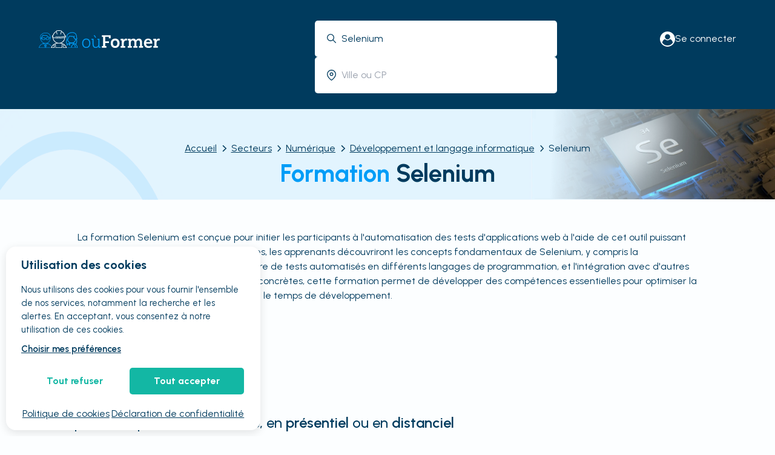

--- FILE ---
content_type: text/html; charset=utf-8
request_url: https://www.ouformer.com/secteurs/numerique/developpement-langage-informatique/selenium
body_size: 46218
content:
<!DOCTYPE html><html lang="fr"><head><meta charSet="utf-8"/><meta name="viewport" content="width=device-width, initial-scale=1"/><link rel="preload" href="/_next/static/media/a22b1dc24103c00d-s.p.woff2" as="font" crossorigin="" type="font/woff2"/><link rel="stylesheet" href="/_next/static/css/754cfd5a5b1a2ef0.css" data-precedence="next"/><link rel="stylesheet" href="/_next/static/css/418ae6382230dffc.css" data-precedence="next"/><link rel="stylesheet" href="/_next/static/css/fcf239adb65e3f21.css" data-precedence="next"/><link rel="stylesheet" href="/_next/static/css/7a512c94bbed1c12.css" data-precedence="next"/><link rel="preload" as="script" fetchPriority="low" href="/_next/static/chunks/webpack-8aafaf4581d66da5.js"/><script src="/_next/static/chunks/bf6a786c-c6e2868a888c7b97.js" async=""></script><script src="/_next/static/chunks/75290-b88fedfdbb0a85e3.js" async=""></script><script src="/_next/static/chunks/main-app-4194bf652572dc85.js" async=""></script><script src="/_next/static/chunks/73220-ab72849c4a886259.js" async=""></script><script src="/_next/static/chunks/11424-0062e018b2627903.js" async=""></script><script src="/_next/static/chunks/92068-43fd5339c0935ad3.js" async=""></script><script src="/_next/static/chunks/82749-4bf2c328580c74a1.js" async=""></script><script src="/_next/static/chunks/69694-a3a0deb7485ebec7.js" async=""></script><script src="/_next/static/chunks/51645-d1b4fb9ce3281c30.js" async=""></script><script src="/_next/static/chunks/99902-9106261ec671b3b4.js" async=""></script><script src="/_next/static/chunks/34845-f03d4ee0ed1090d0.js" async=""></script><script src="/_next/static/chunks/65355-f569c1f7bdf60308.js" async=""></script><script src="/_next/static/chunks/1808-c930e50d5cc566c4.js" async=""></script><script src="/_next/static/chunks/35544-a5bc77c6d0132ee4.js" async=""></script><script src="/_next/static/chunks/44218-0aab0f5f94ed6e49.js" async=""></script><script src="/_next/static/chunks/33136-ef38cd156ede7ee7.js" async=""></script><script src="/_next/static/chunks/62333-1a7371aad493b3cd.js" async=""></script><script src="/_next/static/chunks/43844-bd5b7da0d19cfd63.js" async=""></script><script src="/_next/static/chunks/80285-9371843952c5b7d0.js" async=""></script><script src="/_next/static/chunks/93652-e5bfd52ead4073d8.js" async=""></script><script src="/_next/static/chunks/6349-cf5821bedfd87a50.js" async=""></script><script src="/_next/static/chunks/56339-68004f6fb8430ebf.js" async=""></script><script src="/_next/static/chunks/79288-3a420a3c8790b839.js" async=""></script><script src="/_next/static/chunks/86250-92a39836a6e54c0f.js" async=""></script><script src="/_next/static/chunks/app/(back)/layout-df8adc25f4884ca7.js" async=""></script><script src="/_next/static/chunks/68326-404b790c90e85e3a.js" async=""></script><script src="/_next/static/chunks/16691-4e629c1b434e0504.js" async=""></script><script src="/_next/static/chunks/21101-e05a4505e979497c.js" async=""></script><script src="/_next/static/chunks/app/(front)/layout-334d57d800e6b2ce.js" async=""></script><script src="/_next/static/chunks/870fdd6f-477096c9a6fe505e.js" async=""></script><script src="/_next/static/chunks/0e5ce63c-f0d7e8463a8075bf.js" async=""></script><script src="/_next/static/chunks/80504-ba24b115a9ad486c.js" async=""></script><script src="/_next/static/chunks/49811-ca9cf672b54c9696.js" async=""></script><script src="/_next/static/chunks/97961-fcdfe1670dceb154.js" async=""></script><script src="/_next/static/chunks/9974-32b589cb7c499fa3.js" async=""></script><script src="/_next/static/chunks/69092-f8eb5252ca6fd041.js" async=""></script><script src="/_next/static/chunks/14806-75ddc1c2dc84b9f0.js" async=""></script><script src="/_next/static/chunks/7471-c63f9d34037c2642.js" async=""></script><script src="/_next/static/chunks/84794-3dd11b28f3b90aaf.js" async=""></script><script src="/_next/static/chunks/9862-7c8364391d7b7774.js" async=""></script><script src="/_next/static/chunks/24763-cf592d65d56df511.js" async=""></script><script src="/_next/static/chunks/72429-0cc5a9ea54ffdcae.js" async=""></script><script src="/_next/static/chunks/87429-1772c77896b5b321.js" async=""></script><script src="/_next/static/chunks/19682-36fa1d89ed9db981.js" async=""></script><script src="/_next/static/chunks/app/(front)/secteurs/layout-0f64c485f682f355.js" async=""></script><script src="/_next/static/chunks/app/(front)/not-found-9eb2114d19fe7173.js" async=""></script><script src="/_next/static/chunks/5715-0c12d589d3cafa46.js" async=""></script><script src="/_next/static/chunks/73404-8054ba7e664c5916.js" async=""></script><script src="/_next/static/chunks/62315-8c06a8f04a5dbb6c.js" async=""></script><script src="/_next/static/chunks/68912-5b35587fefdedbd0.js" async=""></script><script src="/_next/static/chunks/72512-8bc00f1728f9b662.js" async=""></script><script src="/_next/static/chunks/3236-1ee057acb632fcf8.js" async=""></script><script src="/_next/static/chunks/26650-66efa6f5973d32c3.js" async=""></script><script src="/_next/static/chunks/59268-ccb48ef8faa438f5.js" async=""></script><script src="/_next/static/chunks/90874-b0f487b4af979bb9.js" async=""></script><script src="/_next/static/chunks/18966-68ccd5d938f4ea37.js" async=""></script><script src="/_next/static/chunks/14363-386b6ef1739459fb.js" async=""></script><script src="/_next/static/chunks/app/(front)/secteurs/%5B...seo%5D/page-b4e299dfa3a1428c.js" async=""></script><link rel="preload" href="https://www.googletagmanager.com/gtm.js?id=GTM-5243JRV" as="script"/><title>Formation Selenium partout en France | oùFormer</title><meta name="description" content="Formations Selenium | oùFormer"/><link rel="canonical" href="https://www.ouformer.com/secteurs/numerique/developpement-langage-informatique/selenium"/><link rel="icon" href="/favicon.ico" type="image/x-icon" sizes="392x392"/><meta name="next-size-adjust"/><script src="/_next/static/chunks/polyfills-c67a75d1b6f99dc8.js" noModule=""></script></head><body class="__className_472caf" style="background-color:#fcfeff"><style>#nprogress{pointer-events:none}#nprogress .bar{background:#29d;position:fixed;z-index:1031;top:0;left:0;width:100%;height:3px}#nprogress .peg{display:block;position:absolute;right:0;width:100px;height:100%;box-shadow:0 0 10px #29d,0 0 5px #29d;opacity:1;-webkit-transform:rotate(3deg) translate(0px,-4px);-ms-transform:rotate(3deg) translate(0px,-4px);transform:rotate(3deg) translate(0px,-4px)}#nprogress .spinner{display:block;position:fixed;z-index:1031;top:15px;right:15px}#nprogress .spinner-icon{width:18px;height:18px;box-sizing:border-box;border:2px solid transparent;border-top-color:#29d;border-left-color:#29d;border-radius:50%;-webkit-animation:nprogress-spinner 400ms linear infinite;animation:nprogress-spinner 400ms linear infinite}.nprogress-custom-parent{overflow:hidden;position:relative}.nprogress-custom-parent #nprogress .bar,.nprogress-custom-parent #nprogress .spinner{position:absolute}@-webkit-keyframes nprogress-spinner{0%{-webkit-transform:rotate(0deg)}100%{-webkit-transform:rotate(360deg)}}@keyframes nprogress-spinner{0%{transform:rotate(0deg)}100%{transform:rotate(360deg)}}</style><div class="Toastify"></div><div class="mt-[230px] lg:mt-[180px] xl:mt-[260px]"><div class="main_main-header__OGHG2"><form><div class="main_header__kZhc3"><div class="main_map__4PTQG main_responsive-d-none__K7Ge3"></div><div class="main_div__JFdHH"><a href="/"><img alt="Logo" loading="lazy" width="300" height="40" decoding="async" data-nimg="1" class="undefined main_main-logo__WPIMz cursor-pointer" style="color:transparent" src="/_next/static/images/logo-de22b8c57975915a9e0b95b63f1a765a.svg"/><img alt="Logo" loading="lazy" width="300" height="40" decoding="async" data-nimg="1" class="main_logoVertical__8BoaP main_main-logo__WPIMz cursor-pointer" style="color:transparent" src="/_next/static/images/logoVertical-00bbc0be14b7ce6a609a0192a58cb9ea.svg"/></a><div><div class="main_responsive-d-none__K7Ge3 main_organisme__cljTp"><a class="main_btn__FbxmB" href="/accueil-of"> Vous êtes un organisme de formation ?</a><div></div></div><div class="flex gap-x-2 items-center"><a class="text-white flex gap-x-2 items-center " href="/connexion"><img alt="Logo" loading="lazy" width="25" height="25" decoding="async" data-nimg="1" style="color:transparent" src="/image/account.svg"/><span class="hidden lg:block"> Se connecter</span> </a></div></div></div><div class="main_divSearchBar__n9dbx"><p class="main_titleHead__FtbnT main_responsive-d-none__K7Ge3"><span> Réservez les formations</span> disponibles <b>partout en France !</b></p><div class="main_searchBar__DqBjB false false "><div class="main_text__bHEou"><img alt="location-dot" width="15" height="10" decoding="async" data-nimg="1" class="absolute" style="color:transparent" src="[data-uri]"/><style data-emotion="css 1i2j99z">.css-1i2j99z{display:inline-block;}.css-1i2j99z.Mui-focused .MuiAutocomplete-clearIndicator{visibility:visible;}@media (pointer: fine){.css-1i2j99z:hover .MuiAutocomplete-clearIndicator{visibility:visible;}}.css-1i2j99z .MuiAutocomplete-tag{margin:3px;max-width:calc(100% - 6px);}.css-1i2j99z .MuiAutocomplete-inputRoot{-webkit-box-flex-wrap:wrap;-webkit-flex-wrap:wrap;-ms-flex-wrap:wrap;flex-wrap:wrap;}.MuiAutocomplete-hasPopupIcon.css-1i2j99z .MuiAutocomplete-inputRoot,.MuiAutocomplete-hasClearIcon.css-1i2j99z .MuiAutocomplete-inputRoot{padding-right:30px;}.MuiAutocomplete-hasPopupIcon.MuiAutocomplete-hasClearIcon.css-1i2j99z .MuiAutocomplete-inputRoot{padding-right:56px;}.css-1i2j99z .MuiAutocomplete-inputRoot .MuiAutocomplete-input{width:0;min-width:30px;}.css-1i2j99z .MuiInput-root{padding-bottom:1px;}.css-1i2j99z .MuiInput-root .MuiInput-input{padding:4px 4px 4px 0px;}.css-1i2j99z .MuiInput-root.MuiInputBase-sizeSmall .MuiInput-input{padding:2px 4px 3px 0;}.css-1i2j99z .MuiOutlinedInput-root{padding:9px;}.MuiAutocomplete-hasPopupIcon.css-1i2j99z .MuiOutlinedInput-root,.MuiAutocomplete-hasClearIcon.css-1i2j99z .MuiOutlinedInput-root{padding-right:39px;}.MuiAutocomplete-hasPopupIcon.MuiAutocomplete-hasClearIcon.css-1i2j99z .MuiOutlinedInput-root{padding-right:65px;}.css-1i2j99z .MuiOutlinedInput-root .MuiAutocomplete-input{padding:7.5px 4px 7.5px 5px;}.css-1i2j99z .MuiOutlinedInput-root .MuiAutocomplete-endAdornment{right:9px;}.css-1i2j99z .MuiOutlinedInput-root.MuiInputBase-sizeSmall{padding-top:6px;padding-bottom:6px;padding-left:6px;}.css-1i2j99z .MuiOutlinedInput-root.MuiInputBase-sizeSmall .MuiAutocomplete-input{padding:2.5px 4px 2.5px 8px;}.css-1i2j99z .MuiFilledInput-root{padding-top:19px;padding-left:8px;}.MuiAutocomplete-hasPopupIcon.css-1i2j99z .MuiFilledInput-root,.MuiAutocomplete-hasClearIcon.css-1i2j99z .MuiFilledInput-root{padding-right:39px;}.MuiAutocomplete-hasPopupIcon.MuiAutocomplete-hasClearIcon.css-1i2j99z .MuiFilledInput-root{padding-right:65px;}.css-1i2j99z .MuiFilledInput-root .MuiFilledInput-input{padding:7px 4px;}.css-1i2j99z .MuiFilledInput-root .MuiAutocomplete-endAdornment{right:9px;}.css-1i2j99z .MuiFilledInput-root.MuiInputBase-sizeSmall{padding-bottom:1px;}.css-1i2j99z .MuiFilledInput-root.MuiInputBase-sizeSmall .MuiFilledInput-input{padding:2.5px 4px;}.css-1i2j99z .MuiInputBase-hiddenLabel{padding-top:8px;}.css-1i2j99z .MuiFilledInput-root.MuiInputBase-hiddenLabel{padding-top:0;padding-bottom:0;}.css-1i2j99z .MuiFilledInput-root.MuiInputBase-hiddenLabel .MuiAutocomplete-input{padding-top:16px;padding-bottom:17px;}.css-1i2j99z .MuiFilledInput-root.MuiInputBase-hiddenLabel.MuiInputBase-sizeSmall .MuiAutocomplete-input{padding-top:8px;padding-bottom:9px;}.css-1i2j99z .MuiAutocomplete-input{-webkit-box-flex:1;-webkit-flex-grow:1;-ms-flex-positive:1;flex-grow:1;text-overflow:ellipsis;opacity:1;}</style><div class="MuiAutocomplete-root MuiAutocomplete-hasClearIcon w-full mr-[-15px] css-1i2j99z"><div class="pl-11"><input class="MuiAutocomplete-input MuiAutocomplete-inputFocused" type="text" id="suggestion" aria-autocomplete="list" aria-expanded="false" autoComplete="off" autoCapitalize="none" spellCheck="false" role="combobox" placeholder="Nom de la formation" value=""/></div></div></div><div class="main_place__HfzCG"><img alt="location-dot" width="15" height="10" decoding="async" data-nimg="1" class="absolute" style="color:transparent" src="[data-uri]"/><style data-emotion="css fsd11c">.css-fsd11c.Mui-focused .MuiAutocomplete-clearIndicator{visibility:visible;}@media (pointer: fine){.css-fsd11c:hover .MuiAutocomplete-clearIndicator{visibility:visible;}}.css-fsd11c .MuiAutocomplete-tag{margin:2px;max-width:calc(100% - 4px);}.css-fsd11c .MuiAutocomplete-inputRoot{-webkit-box-flex-wrap:wrap;-webkit-flex-wrap:wrap;-ms-flex-wrap:wrap;flex-wrap:wrap;}.MuiAutocomplete-hasPopupIcon.css-fsd11c .MuiAutocomplete-inputRoot,.MuiAutocomplete-hasClearIcon.css-fsd11c .MuiAutocomplete-inputRoot{padding-right:30px;}.MuiAutocomplete-hasPopupIcon.MuiAutocomplete-hasClearIcon.css-fsd11c .MuiAutocomplete-inputRoot{padding-right:56px;}.css-fsd11c .MuiAutocomplete-inputRoot .MuiAutocomplete-input{width:0;min-width:30px;}.css-fsd11c .MuiInput-root{padding-bottom:1px;}.css-fsd11c .MuiInput-root .MuiInput-input{padding:4px 4px 4px 0px;}.css-fsd11c .MuiInput-root.MuiInputBase-sizeSmall .MuiInput-input{padding:2px 4px 3px 0;}.css-fsd11c .MuiOutlinedInput-root{padding:9px;}.MuiAutocomplete-hasPopupIcon.css-fsd11c .MuiOutlinedInput-root,.MuiAutocomplete-hasClearIcon.css-fsd11c .MuiOutlinedInput-root{padding-right:39px;}.MuiAutocomplete-hasPopupIcon.MuiAutocomplete-hasClearIcon.css-fsd11c .MuiOutlinedInput-root{padding-right:65px;}.css-fsd11c .MuiOutlinedInput-root .MuiAutocomplete-input{padding:7.5px 4px 7.5px 5px;}.css-fsd11c .MuiOutlinedInput-root .MuiAutocomplete-endAdornment{right:9px;}.css-fsd11c .MuiOutlinedInput-root.MuiInputBase-sizeSmall{padding-top:6px;padding-bottom:6px;padding-left:6px;}.css-fsd11c .MuiOutlinedInput-root.MuiInputBase-sizeSmall .MuiAutocomplete-input{padding:2.5px 4px 2.5px 8px;}.css-fsd11c .MuiFilledInput-root{padding-top:19px;padding-left:8px;}.MuiAutocomplete-hasPopupIcon.css-fsd11c .MuiFilledInput-root,.MuiAutocomplete-hasClearIcon.css-fsd11c .MuiFilledInput-root{padding-right:39px;}.MuiAutocomplete-hasPopupIcon.MuiAutocomplete-hasClearIcon.css-fsd11c .MuiFilledInput-root{padding-right:65px;}.css-fsd11c .MuiFilledInput-root .MuiFilledInput-input{padding:7px 4px;}.css-fsd11c .MuiFilledInput-root .MuiAutocomplete-endAdornment{right:9px;}.css-fsd11c .MuiFilledInput-root.MuiInputBase-sizeSmall{padding-bottom:1px;}.css-fsd11c .MuiFilledInput-root.MuiInputBase-sizeSmall .MuiFilledInput-input{padding:2.5px 4px;}.css-fsd11c .MuiInputBase-hiddenLabel{padding-top:8px;}.css-fsd11c .MuiFilledInput-root.MuiInputBase-hiddenLabel{padding-top:0;padding-bottom:0;}.css-fsd11c .MuiFilledInput-root.MuiInputBase-hiddenLabel .MuiAutocomplete-input{padding-top:16px;padding-bottom:17px;}.css-fsd11c .MuiFilledInput-root.MuiInputBase-hiddenLabel.MuiInputBase-sizeSmall .MuiAutocomplete-input{padding-top:8px;padding-bottom:9px;}.css-fsd11c .MuiAutocomplete-input{-webkit-box-flex:1;-webkit-flex-grow:1;-ms-flex-positive:1;flex-grow:1;text-overflow:ellipsis;opacity:1;}.css-fsd11c .MuiInputBase-root{display:-webkit-box;display:-webkit-flex;display:-ms-flexbox;display:flex;-webkit-box-pack:start;-ms-flex-pack:start;-webkit-justify-content:start;justify-content:start;-webkit-align-items:stretch;-webkit-box-align:stretch;-ms-flex-align:stretch;align-items:stretch;gap:10px;}.css-fsd11c .MuiInputBase-root .MuiInputBase-input{width:100%;}</style><div class="MuiAutocomplete-root MuiAutocomplete-hasPopupIcon css-fsd11c"><div class="pl-11"><input class="MuiAutocomplete-input MuiAutocomplete-inputFocused" type="text" id=":Rpbbb39lla:" aria-autocomplete="list" aria-expanded="false" autoComplete="off" autoCapitalize="none" spellCheck="false" role="combobox" placeholder="Ville ou CP" value=""/></div></div></div><div class="main_date__cLvTB main_responsive-d-none__K7Ge3"><img alt="location-dot" loading="lazy" width="15" height="10" decoding="async" data-nimg="1" style="color:transparent" src="/_next/static/images/calendar-fcde6f13c75862dde8f7a9d055b4121a.svg"/><div class="text-gray-400 cursor-pointer" id=":R5rbb39lla:">À partir de </div><style data-emotion="css 1ozefeb">.css-1ozefeb{z-index:1300;}</style><style data-emotion="css 1mtsuo7">.css-1mtsuo7{z-index:1300;}</style></div><div class="main_participant__xki4S main_responsive-d-none__K7Ge3"><img alt="location-dot" width="15" height="10" decoding="async" data-nimg="1" style="color:transparent" src="[data-uri]"/><input type="text" placeholder="Participant(s)" autoComplete="off" inputMode="numeric" value=""/></div><button class="main_button___IS9Y  main_responsive-d-none__K7Ge3  font-bold flex items-center justify-center">Rechercher</button></div></div></div><div class="main_hiddenMobile__EpKdB"></div></form></div></div><main class="flex min-h-screen flex-col"><div class="flex w-full content-center flex-col"><span class="idWix"></span><style data-emotion="css 19h3bkl">.css-19h3bkl{width:100%;height:150px;position:relative;display:-webkit-box;display:-webkit-flex;display:-ms-flexbox;display:flex;-webkit-flex-direction:column;-ms-flex-direction:column;flex-direction:column;-webkit-align-items:center;-webkit-box-align:center;-ms-flex-align:center;align-items:center;-webkit-box-pack:end;-ms-flex-pack:end;-webkit-justify-content:flex-end;justify-content:flex-end;}.css-19h3bkl .sector-img{position:absolute;width:31%;right:0;top:0;height:99%;pointer-events:none;}.css-19h3bkl .sector-img img{object-fit:cover;}.css-19h3bkl .bg-head-respon{display:none;}.css-19h3bkl .bg-head{position:absolute;width:100%;height:101%;pointer-events:none;z-index:1;object-fit:fill;object-position:right;}.css-19h3bkl h1{font-size:40px;font-weight:bold;color:#009df7;color:#009df7;margin-bottom:20px;text-align:center;z-index:1;line-height:normal;}.css-19h3bkl h1 span{color:#003b5e;}.css-19h3bkl .AhrieAnne{display:-webkit-box;display:-webkit-flex;display:-ms-flexbox;display:flex;-webkit-align-items:center;-webkit-box-align:center;-ms-flex-align:center;align-items:center;color:#003b5e;-webkit-text-decoration:underline;text-decoration:underline;}@media (max-width: 720px){.css-19h3bkl h1{font-size:28px;}.css-19h3bkl .sector-img{display:none;}.css-19h3bkl .bg-head{display:none;}.css-19h3bkl .bg-head-respon{display:block;position:absolute;width:100%;height:100%;pointer-events:none;z-index:1;object-fit:cover;}}@media (max-width: 720px){.css-19h3bkl{height:-webkit-fit-content;height:-moz-fit-content;height:fit-content;min-height:150px;}}</style><div class="css-19h3bkl"><img alt="image OF" loading="lazy" decoding="async" data-nimg="fill" class="bg-head" style="position:absolute;height:100%;width:100%;left:0;top:0;right:0;bottom:0;color:transparent" sizes="100vw" srcSet="/_next/image?url=%2F_next%2Fstatic%2Fimages%2FbgHead-a0920d9309767c4d8f07bbad91773bf0.png&amp;w=640&amp;q=75 640w, /_next/image?url=%2F_next%2Fstatic%2Fimages%2FbgHead-a0920d9309767c4d8f07bbad91773bf0.png&amp;w=750&amp;q=75 750w, /_next/image?url=%2F_next%2Fstatic%2Fimages%2FbgHead-a0920d9309767c4d8f07bbad91773bf0.png&amp;w=828&amp;q=75 828w, /_next/image?url=%2F_next%2Fstatic%2Fimages%2FbgHead-a0920d9309767c4d8f07bbad91773bf0.png&amp;w=1080&amp;q=75 1080w, /_next/image?url=%2F_next%2Fstatic%2Fimages%2FbgHead-a0920d9309767c4d8f07bbad91773bf0.png&amp;w=1200&amp;q=75 1200w, /_next/image?url=%2F_next%2Fstatic%2Fimages%2FbgHead-a0920d9309767c4d8f07bbad91773bf0.png&amp;w=1920&amp;q=75 1920w, /_next/image?url=%2F_next%2Fstatic%2Fimages%2FbgHead-a0920d9309767c4d8f07bbad91773bf0.png&amp;w=2048&amp;q=75 2048w, /_next/image?url=%2F_next%2Fstatic%2Fimages%2FbgHead-a0920d9309767c4d8f07bbad91773bf0.png&amp;w=3840&amp;q=75 3840w" src="/_next/image?url=%2F_next%2Fstatic%2Fimages%2FbgHead-a0920d9309767c4d8f07bbad91773bf0.png&amp;w=3840&amp;q=75"/><img alt="image OF" decoding="async" data-nimg="fill" class="bg-head-respon" style="position:absolute;height:100%;width:100%;left:0;top:0;right:0;bottom:0;color:transparent" src="[data-uri]"/><div class="sector-img"><img alt="Selenium" loading="lazy" decoding="async" data-nimg="fill" style="position:absolute;height:100%;width:100%;left:0;top:0;right:0;bottom:0;color:transparent" sizes="100vw" srcSet="/_next/image?url=https%3A%2F%2Fapi.ouformer.com%2F%2Fmedia%2Fcategories%2F65%2F65a066da5cc63_formation%20selenium%20background.jpg&amp;w=640&amp;q=75 640w, /_next/image?url=https%3A%2F%2Fapi.ouformer.com%2F%2Fmedia%2Fcategories%2F65%2F65a066da5cc63_formation%20selenium%20background.jpg&amp;w=750&amp;q=75 750w, /_next/image?url=https%3A%2F%2Fapi.ouformer.com%2F%2Fmedia%2Fcategories%2F65%2F65a066da5cc63_formation%20selenium%20background.jpg&amp;w=828&amp;q=75 828w, /_next/image?url=https%3A%2F%2Fapi.ouformer.com%2F%2Fmedia%2Fcategories%2F65%2F65a066da5cc63_formation%20selenium%20background.jpg&amp;w=1080&amp;q=75 1080w, /_next/image?url=https%3A%2F%2Fapi.ouformer.com%2F%2Fmedia%2Fcategories%2F65%2F65a066da5cc63_formation%20selenium%20background.jpg&amp;w=1200&amp;q=75 1200w, /_next/image?url=https%3A%2F%2Fapi.ouformer.com%2F%2Fmedia%2Fcategories%2F65%2F65a066da5cc63_formation%20selenium%20background.jpg&amp;w=1920&amp;q=75 1920w, /_next/image?url=https%3A%2F%2Fapi.ouformer.com%2F%2Fmedia%2Fcategories%2F65%2F65a066da5cc63_formation%20selenium%20background.jpg&amp;w=2048&amp;q=75 2048w, /_next/image?url=https%3A%2F%2Fapi.ouformer.com%2F%2Fmedia%2Fcategories%2F65%2F65a066da5cc63_formation%20selenium%20background.jpg&amp;w=3840&amp;q=75 3840w" src="/_next/image?url=https%3A%2F%2Fapi.ouformer.com%2F%2Fmedia%2Fcategories%2F65%2F65a066da5cc63_formation%20selenium%20background.jpg&amp;w=3840&amp;q=75"/></div><script type="application/ld+json">{"@context":"https://schema.org","@type":"BreadcrumbList","itemListElement":[{"@type":"ListItem","position":1,"name":"Accueil","item":"https://www.ouformer.com/"},{"@type":"ListItem","position":2,"name":"Secteurs","item":"https://www.ouformer.com/secteurs"},{"@type":"ListItem","position":3,"name":"Numérique","item":"https://www.ouformer.com/secteurs/numerique"},{"@type":"ListItem","position":4,"name":"Développement et langage informatique","item":"https://www.ouformer.com/secteurs/numerique/developpement-langage-informatique"},{"@type":"ListItem","position":5,"name":"Selenium"}]}</script><style data-emotion="css idmeew">.css-idmeew{text-align:center;z-index:1;margin-bottom:5px;display:-webkit-box;display:-webkit-flex;display:-ms-flexbox;display:flex;-webkit-box-pack:center;-ms-flex-pack:center;-webkit-justify-content:center;justify-content:center;color:#003b5e;}.css-idmeew .chevron{display:none;}@media (max-width: 720px){.css-idmeew .chevron-hidden{display:none;}.css-idmeew li{display:none;}.css-idmeew li:nth-last-child(2){display:block;}.css-idmeew li:nth-last-child(2) .chevron{display:inline;-webkit-transform:rotate(180deg);-moz-transform:rotate(180deg);-ms-transform:rotate(180deg);transform:rotate(180deg);}}</style><ol class="css-idmeew"><li class="flex items-center"><svg aria-hidden="true" focusable="false" data-prefix="fas" data-icon="chevron-right" class="svg-inline--fa fa-chevron-right fa-xs mx-2 text-xs chevron" role="img" xmlns="http://www.w3.org/2000/svg" viewBox="0 0 320 512"><path fill="currentColor" d="M310.6 233.4c12.5 12.5 12.5 32.8 0 45.3l-192 192c-12.5 12.5-32.8 12.5-45.3 0s-12.5-32.8 0-45.3L242.7 256 73.4 86.6c-12.5-12.5-12.5-32.8 0-45.3s32.8-12.5 45.3 0l192 192z"></path></svg><div class=""><a title="Accueil" class="max-w-[300px] truncate underline" href="https://www.ouformer.com/">Accueil</a></div><svg aria-hidden="true" focusable="false" data-prefix="fas" data-icon="chevron-right" class="svg-inline--fa fa-chevron-right fa-xs mx-2 text-xs chevron-hidden" role="img" xmlns="http://www.w3.org/2000/svg" viewBox="0 0 320 512"><path fill="currentColor" d="M310.6 233.4c12.5 12.5 12.5 32.8 0 45.3l-192 192c-12.5 12.5-32.8 12.5-45.3 0s-12.5-32.8 0-45.3L242.7 256 73.4 86.6c-12.5-12.5-12.5-32.8 0-45.3s32.8-12.5 45.3 0l192 192z"></path></svg></li><li class="flex items-center"><svg aria-hidden="true" focusable="false" data-prefix="fas" data-icon="chevron-right" class="svg-inline--fa fa-chevron-right fa-xs mx-2 text-xs chevron" role="img" xmlns="http://www.w3.org/2000/svg" viewBox="0 0 320 512"><path fill="currentColor" d="M310.6 233.4c12.5 12.5 12.5 32.8 0 45.3l-192 192c-12.5 12.5-32.8 12.5-45.3 0s-12.5-32.8 0-45.3L242.7 256 73.4 86.6c-12.5-12.5-12.5-32.8 0-45.3s32.8-12.5 45.3 0l192 192z"></path></svg><div class=""><a title="Secteurs" class="max-w-[300px] truncate underline" href="https://www.ouformer.com/secteurs">Secteurs</a></div><svg aria-hidden="true" focusable="false" data-prefix="fas" data-icon="chevron-right" class="svg-inline--fa fa-chevron-right fa-xs mx-2 text-xs chevron-hidden" role="img" xmlns="http://www.w3.org/2000/svg" viewBox="0 0 320 512"><path fill="currentColor" d="M310.6 233.4c12.5 12.5 12.5 32.8 0 45.3l-192 192c-12.5 12.5-32.8 12.5-45.3 0s-12.5-32.8 0-45.3L242.7 256 73.4 86.6c-12.5-12.5-12.5-32.8 0-45.3s32.8-12.5 45.3 0l192 192z"></path></svg></li><li class="flex items-center"><svg aria-hidden="true" focusable="false" data-prefix="fas" data-icon="chevron-right" class="svg-inline--fa fa-chevron-right fa-xs mx-2 text-xs chevron" role="img" xmlns="http://www.w3.org/2000/svg" viewBox="0 0 320 512"><path fill="currentColor" d="M310.6 233.4c12.5 12.5 12.5 32.8 0 45.3l-192 192c-12.5 12.5-32.8 12.5-45.3 0s-12.5-32.8 0-45.3L242.7 256 73.4 86.6c-12.5-12.5-12.5-32.8 0-45.3s32.8-12.5 45.3 0l192 192z"></path></svg><div class=""><a title="Numérique" class="max-w-[300px] truncate underline" href="https://www.ouformer.com/secteurs/numerique">Numérique</a></div><svg aria-hidden="true" focusable="false" data-prefix="fas" data-icon="chevron-right" class="svg-inline--fa fa-chevron-right fa-xs mx-2 text-xs chevron-hidden" role="img" xmlns="http://www.w3.org/2000/svg" viewBox="0 0 320 512"><path fill="currentColor" d="M310.6 233.4c12.5 12.5 12.5 32.8 0 45.3l-192 192c-12.5 12.5-32.8 12.5-45.3 0s-12.5-32.8 0-45.3L242.7 256 73.4 86.6c-12.5-12.5-12.5-32.8 0-45.3s32.8-12.5 45.3 0l192 192z"></path></svg></li><li class="flex items-center"><svg aria-hidden="true" focusable="false" data-prefix="fas" data-icon="chevron-right" class="svg-inline--fa fa-chevron-right fa-xs mx-2 text-xs chevron" role="img" xmlns="http://www.w3.org/2000/svg" viewBox="0 0 320 512"><path fill="currentColor" d="M310.6 233.4c12.5 12.5 12.5 32.8 0 45.3l-192 192c-12.5 12.5-32.8 12.5-45.3 0s-12.5-32.8 0-45.3L242.7 256 73.4 86.6c-12.5-12.5-12.5-32.8 0-45.3s32.8-12.5 45.3 0l192 192z"></path></svg><div class=""><a title="Développement et langage informatique" class="max-w-[300px] truncate underline" href="https://www.ouformer.com/secteurs/numerique/developpement-langage-informatique">Développement et langage informatique</a></div><svg aria-hidden="true" focusable="false" data-prefix="fas" data-icon="chevron-right" class="svg-inline--fa fa-chevron-right fa-xs mx-2 text-xs chevron-hidden" role="img" xmlns="http://www.w3.org/2000/svg" viewBox="0 0 320 512"><path fill="currentColor" d="M310.6 233.4c12.5 12.5 12.5 32.8 0 45.3l-192 192c-12.5 12.5-32.8 12.5-45.3 0s-12.5-32.8 0-45.3L242.7 256 73.4 86.6c-12.5-12.5-12.5-32.8 0-45.3s32.8-12.5 45.3 0l192 192z"></path></svg></li><li class="flex items-center"><svg aria-hidden="true" focusable="false" data-prefix="fas" data-icon="chevron-right" class="svg-inline--fa fa-chevron-right fa-xs mx-2 text-xs chevron" role="img" xmlns="http://www.w3.org/2000/svg" viewBox="0 0 320 512"><path fill="currentColor" d="M310.6 233.4c12.5 12.5 12.5 32.8 0 45.3l-192 192c-12.5 12.5-32.8 12.5-45.3 0s-12.5-32.8 0-45.3L242.7 256 73.4 86.6c-12.5-12.5-12.5-32.8 0-45.3s32.8-12.5 45.3 0l192 192z"></path></svg><div class=""><span title="Selenium">Selenium</span></div></li></ol><h1>Formation<!-- --> <span>Selenium</span></h1></div><div class="px-[10%] grid grid-cols-1 gap-4 my-[50px]"><div><div class="no-preflight"><p>La formation Selenium est conçue pour initier les participants à l'automatisation des tests d'applications web à l'aide de cet outil puissant et flexible. À travers une série de modules, les apprenants découvriront les concepts fondamentaux de Selenium, y compris la configuration de l'environnement, l'écriture de tests automatisés en différents langages de programmation, et l'intégration avec d'autres outils. En combinant théorie et pratiques concrètes, cette formation permet de développer des compétences essentielles pour optimiser la qualité des applications tout en réduisant le temps de développement.</p></div><button class="inline-flex items-center justify-center rounded transition-colors focus-visible:outline-none focus-visible:ring-2 focus-visible:ring-ring focus-visible:ring-offset-2 disabled:opacity-50 disabled:pointer-events-none ring-offset-background transision-opacity bg-app-2 text-white hover:opacity-80 h-max md:h-10 py-2 px-4 font-medium mt-4 mx-auto">Trouver une place disponible</button></div></div><style data-emotion="css 1097gk3">.css-1097gk3{max-width:1100px;margin:auto;margin-top:20px;}@media (max-width: 1015px){.css-1097gk3{width:80%;}}</style><div class="css-1097gk3"><div class="font-bold text-4xl mb-4">Prochaines sessions</div><div class="text-2xl font-medium"><span class="text-blue-light font-semibold">42</span> <!-- -->places disponibles<!-- --> <!-- -->dans<span class="text-blue-light font-semibold"> <!-- -->1<!-- --> </span>ville<!-- -->, en<span class="text-blue-light font-semibold"> présentiel </span> <!-- -->ou en <span class="text-blue-light font-semibold">distanciel</span></div><div class="flex flex-col gap-[50px] mt-5"><div class="result_card__cUgYU"><div class="result_degraded__ZKgJm"></div><div class="result_content__nUxl5 undefined"><div class="result_left-column__Pc5WC"><div class="result_first__ZZChF"><div class="result_header-card__r6ACd"><img alt="formation" loading="lazy" width="82" height="82" decoding="async" data-nimg="1" class="object-scale-down w-16 h-16 lg:w-[82px] lg:h-[82px] rounded-sm mr-4" style="color:transparent" srcSet="/_next/image?url=https%3A%2F%2Fapi.ouformer.com%2F%2Fmedia%2Fcategories%2F65%2F65a066d673daf_formation%20selenium%20small.jpg&amp;w=96&amp;q=75 1x, /_next/image?url=https%3A%2F%2Fapi.ouformer.com%2F%2Fmedia%2Fcategories%2F65%2F65a066d673daf_formation%20selenium%20small.jpg&amp;w=256&amp;q=75 2x" src="/_next/image?url=https%3A%2F%2Fapi.ouformer.com%2F%2Fmedia%2Fcategories%2F65%2F65a066d673daf_formation%20selenium%20small.jpg&amp;w=256&amp;q=75"/><div class="flex flex-col "><span> </span><span class="result_title-card__UkPKX"> <a href="/secteurs/numerique/developpement-langage-informatique/selenium/f16121-selenium-automatisation-des-tests-fonctionnels-des-applications-web">Selenium - Automatisation des tests fonctionnels des applications Web</a> </span></div></div><div><button type="button" aria-haspopup="dialog" aria-expanded="false" aria-controls="radix-:R4j5pumllb39lla:" data-state="closed"><div class="underline text-gray-400 font-medium mt-4 cursor-pointer text-left">Afficher l&#x27;organisme de formation</div></button></div><div class="result_tags__dtIhF flex-row gap-[10px] mt-[15px] flex-wrap"><div class="result_place__ouQ3X">En centre</div><div class="result_cpf__u2DSC">Non éligible CPF</div></div></div><div class="result_three__mHM5M flex"><div class="result_callback___lvVF"><img src="[data-uri]" class="fill-red-500" width="16" alt="durationplace" height="16"/> Une question ? Être rappelé</div><a href="/secteurs/numerique/developpement-langage-informatique/selenium/f16121-selenium-automatisation-des-tests-fonctionnels-des-applications-web"><div class="result_more-info__tWhLz"><img alt="durationplace" width="18" height="18" decoding="async" data-nimg="1" style="color:transparent" src="[data-uri]"/>Plus d&#x27;infos et réserver</div></a></div></div><div class="result_right-column__RxbCR"><div class="result_two__1yXVT "><div class="border-app-2 border-2 py-4 px-4 rounded-md w-full mt-auto"><div class="text-app-2 font-medium mb-1">Choisissez une session :</div><div class="sm:grid sm:grid-cols-[auto_1fr] gap-3"><div class="font-bold sm:text-right max-w-[200px]">TEAMS-CAD<!-- --> :</div><div class="flex flex-nowrap gap-3 items-end"><div class="flex gap-1 flex-wrap pb-2"><div class="flex flex-col items-center min-w-[65px]"><a class="underline font-bold" href="/secteurs/numerique/developpement-langage-informatique/selenium/f16121-selenium-automatisation-des-tests-fonctionnels-des-applications-web?id=1573656">05 mars</a></div><div class="flex flex-col items-center min-w-[65px]"><a class="underline font-bold" href="/secteurs/numerique/developpement-langage-informatique/selenium/f16121-selenium-automatisation-des-tests-fonctionnels-des-applications-web?id=1326722">11 mai</a></div><div class="flex flex-col items-center min-w-[65px]"><a class="underline font-bold" href="/secteurs/numerique/developpement-langage-informatique/selenium/f16121-selenium-automatisation-des-tests-fonctionnels-des-applications-web?id=1327358">14 sept.</a></div></div><a class="ml-auto" href="/secteurs/numerique/developpement-langage-informatique/selenium/f16121-selenium-automatisation-des-tests-fonctionnels-des-applications-web"><svg xmlns="http://www.w3.org/2000/svg" width="24" height="24" viewBox="0 0 24 24" fill="none" stroke="currentColor" stroke-width="2" stroke-linecap="round" stroke-linejoin="round" class="lucide lucide-circle-plus text-app-2"><circle cx="12" cy="12" r="10"></circle><path d="M8 12h8"></path><path d="M12 8v8"></path></svg></a></div><div class="font-bold sm:text-right max-w-[200px]">Mérignac<!-- --> :</div><div class="flex flex-nowrap gap-3 items-end"><div class="flex gap-1 flex-wrap pb-2"><div class="flex flex-col items-center min-w-[65px]"><a class="underline font-bold" href="/secteurs/numerique/developpement-langage-informatique/selenium/f16121-selenium-automatisation-des-tests-fonctionnels-des-applications-web?id=1573655">05 mars</a></div><div class="flex flex-col items-center min-w-[65px]"><a class="underline font-bold" href="/secteurs/numerique/developpement-langage-informatique/selenium/f16121-selenium-automatisation-des-tests-fonctionnels-des-applications-web?id=1346697">11 mai</a></div><div class="flex flex-col items-center min-w-[65px]"><a class="underline font-bold" href="/secteurs/numerique/developpement-langage-informatique/selenium/f16121-selenium-automatisation-des-tests-fonctionnels-des-applications-web?id=1347293">14 sept.</a></div></div><a class="ml-auto" href="/secteurs/numerique/developpement-langage-informatique/selenium/f16121-selenium-automatisation-des-tests-fonctionnels-des-applications-web"><svg xmlns="http://www.w3.org/2000/svg" width="24" height="24" viewBox="0 0 24 24" fill="none" stroke="currentColor" stroke-width="2" stroke-linecap="round" stroke-linejoin="round" class="lucide lucide-circle-plus text-app-2"><circle cx="12" cy="12" r="10"></circle><path d="M8 12h8"></path><path d="M12 8v8"></path></svg></a></div></div></div></div></div><div class="result_three__mHM5M result_mobile__H3SRu flex"><a href="/secteurs/numerique/developpement-langage-informatique/selenium/f16121-selenium-automatisation-des-tests-fonctionnels-des-applications-web"><div class="result_more-info__tWhLz"><img alt="durationplace" width="18" height="18" decoding="async" data-nimg="1" style="color:transparent" src="[data-uri]"/>Plus d&#x27;infos et réserver</div></a><div class="result_callback___lvVF"><img src="[data-uri]" class="fill-red-500" width="16" alt="durationplace" height="16"/> Une question ? Être rappelé</div></div></div></div><div class="result_card__cUgYU"><div class="result_degraded__ZKgJm"></div><div class="result_content__nUxl5 undefined"><div class="result_left-column__Pc5WC"><div class="result_first__ZZChF"><div class="result_header-card__r6ACd"><img alt="formation" loading="lazy" width="82" height="82" decoding="async" data-nimg="1" class="object-scale-down w-16 h-16 lg:w-[82px] lg:h-[82px] rounded-sm mr-4" style="color:transparent" srcSet="/_next/image?url=https%3A%2F%2Fapi.ouformer.com%2F%2Fmedia%2Fcategories%2F65%2F65a066d673daf_formation%20selenium%20small.jpg&amp;w=96&amp;q=75 1x, /_next/image?url=https%3A%2F%2Fapi.ouformer.com%2F%2Fmedia%2Fcategories%2F65%2F65a066d673daf_formation%20selenium%20small.jpg&amp;w=256&amp;q=75 2x" src="/_next/image?url=https%3A%2F%2Fapi.ouformer.com%2F%2Fmedia%2Fcategories%2F65%2F65a066d673daf_formation%20selenium%20small.jpg&amp;w=256&amp;q=75"/><div class="flex flex-col "><span> </span><span class="result_title-card__UkPKX"> <a href="/secteurs/numerique/developpement-langage-informatique/selenium/f16120-automatisation-des-tests-web-avec-katalon-et-selenium">Automatisation des tests Web avec Katalon et Selenium</a> </span></div></div><div><button type="button" aria-haspopup="dialog" aria-expanded="false" aria-controls="radix-:R4j9pumllb39lla:" data-state="closed"><div class="underline text-gray-400 font-medium mt-4 cursor-pointer text-left">Afficher l&#x27;organisme de formation</div></button></div><div class="result_tags__dtIhF flex-row gap-[10px] mt-[15px] flex-wrap"><div class="result_place__ouQ3X">En centre</div><div class="result_cpf__u2DSC">Non éligible CPF</div></div></div><div class="result_three__mHM5M flex"><div class="result_callback___lvVF"><img src="[data-uri]" class="fill-red-500" width="16" alt="durationplace" height="16"/> Une question ? Être rappelé</div><a href="/secteurs/numerique/developpement-langage-informatique/selenium/f16120-automatisation-des-tests-web-avec-katalon-et-selenium"><div class="result_more-info__tWhLz"><img alt="durationplace" width="18" height="18" decoding="async" data-nimg="1" style="color:transparent" src="[data-uri]"/>Plus d&#x27;infos et réserver</div></a></div></div><div class="result_right-column__RxbCR"><div class="result_two__1yXVT "><div class="border-app-2 border-2 py-4 px-4 rounded-md w-full mt-auto"><div class="text-app-2 font-medium mb-1">Choisissez une session :</div><div class="sm:grid sm:grid-cols-[auto_1fr] gap-3"><div class="font-bold sm:text-right max-w-[200px]">TEAMS-CAD<!-- --> :</div><div class="flex flex-nowrap gap-3 items-end"><div class="flex gap-1 flex-wrap pb-2"><div class="flex flex-col items-center min-w-[65px]"><a class="underline font-bold" href="/secteurs/numerique/developpement-langage-informatique/selenium/f16120-automatisation-des-tests-web-avec-katalon-et-selenium?id=1326506">26 mars</a></div><div class="flex flex-col items-center min-w-[65px]"><a class="underline font-bold" href="/secteurs/numerique/developpement-langage-informatique/selenium/f16120-automatisation-des-tests-web-avec-katalon-et-selenium?id=1326928">11 juin</a></div><div class="flex flex-col items-center min-w-[65px]"><a class="underline font-bold" href="/secteurs/numerique/developpement-langage-informatique/selenium/f16120-automatisation-des-tests-web-avec-katalon-et-selenium?id=1327761">09 nov.</a></div></div><a class="ml-auto" href="/secteurs/numerique/developpement-langage-informatique/selenium/f16120-automatisation-des-tests-web-avec-katalon-et-selenium"><svg xmlns="http://www.w3.org/2000/svg" width="24" height="24" viewBox="0 0 24 24" fill="none" stroke="currentColor" stroke-width="2" stroke-linecap="round" stroke-linejoin="round" class="lucide lucide-circle-plus text-app-2"><circle cx="12" cy="12" r="10"></circle><path d="M8 12h8"></path><path d="M12 8v8"></path></svg></a></div><div class="font-bold sm:text-right max-w-[200px]">Mérignac<!-- --> :</div><div class="flex flex-nowrap gap-3 items-end"><div class="flex gap-1 flex-wrap pb-2"><div class="flex flex-col items-center min-w-[65px]"><a class="underline font-bold" href="/secteurs/numerique/developpement-langage-informatique/selenium/f16120-automatisation-des-tests-web-avec-katalon-et-selenium?id=1346492">26 mars</a></div><div class="flex flex-col items-center min-w-[65px]"><a class="underline font-bold" href="/secteurs/numerique/developpement-langage-informatique/selenium/f16120-automatisation-des-tests-web-avec-katalon-et-selenium?id=1346894">11 juin</a></div><div class="flex flex-col items-center min-w-[65px]"><a class="underline font-bold" href="/secteurs/numerique/developpement-langage-informatique/selenium/f16120-automatisation-des-tests-web-avec-katalon-et-selenium?id=1347697">09 nov.</a></div></div><a class="ml-auto" href="/secteurs/numerique/developpement-langage-informatique/selenium/f16120-automatisation-des-tests-web-avec-katalon-et-selenium"><svg xmlns="http://www.w3.org/2000/svg" width="24" height="24" viewBox="0 0 24 24" fill="none" stroke="currentColor" stroke-width="2" stroke-linecap="round" stroke-linejoin="round" class="lucide lucide-circle-plus text-app-2"><circle cx="12" cy="12" r="10"></circle><path d="M8 12h8"></path><path d="M12 8v8"></path></svg></a></div></div></div></div></div><div class="result_three__mHM5M result_mobile__H3SRu flex"><a href="/secteurs/numerique/developpement-langage-informatique/selenium/f16120-automatisation-des-tests-web-avec-katalon-et-selenium"><div class="result_more-info__tWhLz"><img alt="durationplace" width="18" height="18" decoding="async" data-nimg="1" style="color:transparent" src="[data-uri]"/>Plus d&#x27;infos et réserver</div></a><div class="result_callback___lvVF"><img src="[data-uri]" class="fill-red-500" width="16" alt="durationplace" height="16"/> Une question ? Être rappelé</div></div></div></div><div class="result_card__cUgYU"><div class="result_degraded__ZKgJm"></div><div class="result_content__nUxl5 undefined"><div class="result_left-column__Pc5WC"><div class="result_first__ZZChF"><div class="result_header-card__r6ACd"><img alt="formation" loading="lazy" width="82" height="82" decoding="async" data-nimg="1" class="object-scale-down w-16 h-16 lg:w-[82px] lg:h-[82px] rounded-sm mr-4" style="color:transparent" srcSet="/_next/image?url=https%3A%2F%2Fapi.ouformer.com%2F%2Fmedia%2Fcategories%2F65%2F65a066d673daf_formation%20selenium%20small.jpg&amp;w=96&amp;q=75 1x, /_next/image?url=https%3A%2F%2Fapi.ouformer.com%2F%2Fmedia%2Fcategories%2F65%2F65a066d673daf_formation%20selenium%20small.jpg&amp;w=256&amp;q=75 2x" src="/_next/image?url=https%3A%2F%2Fapi.ouformer.com%2F%2Fmedia%2Fcategories%2F65%2F65a066d673daf_formation%20selenium%20small.jpg&amp;w=256&amp;q=75"/><div class="flex flex-col "><span> </span><span class="result_title-card__UkPKX"> <a href="/secteurs/numerique/developpement-langage-informatique/selenium/f6185-selenium-3-automatisation-des-tests">Selenium 3 : Automatisation des tests</a> </span></div></div><div><button type="button" aria-haspopup="dialog" aria-expanded="false" aria-controls="radix-:R4jdpumllb39lla:" data-state="closed"><div class="underline text-gray-400 font-medium mt-4 cursor-pointer text-left">Afficher l&#x27;organisme de formation</div></button></div><div class="result_tags__dtIhF flex-row gap-[10px] mt-[15px] flex-wrap"><div class="result_place__ouQ3X">En centre</div><div class="result_cpf__u2DSC">Non éligible CPF</div><div class="result_onlyCompany__3yHs1">Entreprise seulement</div></div></div><div class="result_three__mHM5M flex"><div class="result_callback___lvVF"><img src="[data-uri]" class="fill-red-500" width="16" alt="durationplace" height="16"/> Une question ? Être rappelé</div><a href="/secteurs/numerique/developpement-langage-informatique/selenium/f6185-selenium-3-automatisation-des-tests"><div class="result_more-info__tWhLz"><img alt="durationplace" width="18" height="18" decoding="async" data-nimg="1" style="color:transparent" src="[data-uri]"/>Plus d&#x27;infos et réserver</div></a></div></div><div class="result_right-column__RxbCR"><div class="result_two__1yXVT "><div class="border-app-2 border-2 py-4 px-4 rounded-md w-full mt-auto"><div class="text-app-2 font-medium mb-1">Sessions à la demande</div><p class="no-underline mt-4">Indiquez-nous vos disponibilités pour organiser une session</p><div class="flex w-full items-center justify-center p-4"><button class="inline-flex items-center justify-center rounded transition-colors focus-visible:outline-none focus-visible:ring-2 focus-visible:ring-ring focus-visible:ring-offset-2 disabled:opacity-50 disabled:pointer-events-none ring-offset-background transision-opacity bg-app-2 text-white border-2 border-app-2 hover:bg-transparent hover:text-app-2 h-max md:h-10 py-2 px-4 font-medium">Proposez-moi une date</button></div></div></div></div><div class="result_three__mHM5M result_mobile__H3SRu flex"><a href="/secteurs/numerique/developpement-langage-informatique/selenium/f6185-selenium-3-automatisation-des-tests"><div class="result_more-info__tWhLz"><img alt="durationplace" width="18" height="18" decoding="async" data-nimg="1" style="color:transparent" src="[data-uri]"/>Plus d&#x27;infos et réserver</div></a><div class="result_callback___lvVF"><img src="[data-uri]" class="fill-red-500" width="16" alt="durationplace" height="16"/> Une question ? Être rappelé</div></div></div></div></div><style data-emotion="css q275f">.css-q275f{width:100%;height:-webkit-fit-content;height:-moz-fit-content;height:fit-content;min-height:110px;box-shadow:0 18px 40px 0 rgba(78, 151, 195, 0.1);border:solid 2px #003b5e;color:#003b5e;border-radius:10px;display:-webkit-box;display:-webkit-flex;display:-ms-flexbox;display:flex;-webkit-box-flex-wrap:wrap;-webkit-flex-wrap:wrap;-ms-flex-wrap:wrap;flex-wrap:wrap;-webkit-align-items:center;-webkit-box-align:center;-ms-flex-align:center;align-items:center;-webkit-box-pack:justify;-webkit-justify-content:space-between;justify-content:space-between;padding:25px;margin-top:30px;text-align:center;row-gap:25px;-webkit-column-gap:25px;column-gap:25px;}.css-q275f .title{font-size:20px;font-weight:bold;}.css-q275f .title span{color:#13b7a4;}</style><div class="css-q275f"><div class="title">Trouver une place près de <span>chez moi</span></div><button class="inline-flex items-center justify-center transition-colors focus-visible:outline-none focus-visible:ring-2 focus-visible:ring-ring focus-visible:ring-offset-2 disabled:opacity-50 disabled:pointer-events-none ring-offset-background transision-opacity bg-app-2 text-white hover:opacity-80 h-11 px-8 rounded-md font-bold">Lancer la recherche</button></div></div><div class="px-[10%] py-12 text-white mt-8 relative bg-app-3"><img alt="questions" loading="lazy" decoding="async" data-nimg="fill" class="absolute top-0 left-0 w-full h-full object-cover opacity-10" style="position:absolute;height:100%;width:100%;left:0;top:0;right:0;bottom:0;color:transparent" sizes="100vw" srcSet="/_next/image?url=%2F_next%2Fstatic%2Fimages%2FbgCategory-41b37e708324314a57c753074d0a22eb.webp&amp;w=640&amp;q=75 640w, /_next/image?url=%2F_next%2Fstatic%2Fimages%2FbgCategory-41b37e708324314a57c753074d0a22eb.webp&amp;w=750&amp;q=75 750w, /_next/image?url=%2F_next%2Fstatic%2Fimages%2FbgCategory-41b37e708324314a57c753074d0a22eb.webp&amp;w=828&amp;q=75 828w, /_next/image?url=%2F_next%2Fstatic%2Fimages%2FbgCategory-41b37e708324314a57c753074d0a22eb.webp&amp;w=1080&amp;q=75 1080w, /_next/image?url=%2F_next%2Fstatic%2Fimages%2FbgCategory-41b37e708324314a57c753074d0a22eb.webp&amp;w=1200&amp;q=75 1200w, /_next/image?url=%2F_next%2Fstatic%2Fimages%2FbgCategory-41b37e708324314a57c753074d0a22eb.webp&amp;w=1920&amp;q=75 1920w, /_next/image?url=%2F_next%2Fstatic%2Fimages%2FbgCategory-41b37e708324314a57c753074d0a22eb.webp&amp;w=2048&amp;q=75 2048w, /_next/image?url=%2F_next%2Fstatic%2Fimages%2FbgCategory-41b37e708324314a57c753074d0a22eb.webp&amp;w=3840&amp;q=75 3840w" src="/_next/image?url=%2F_next%2Fstatic%2Fimages%2FbgCategory-41b37e708324314a57c753074d0a22eb.webp&amp;w=3840&amp;q=75"/><div class="grid grid-cols-1 md:grid-cols-2 items-center gap-5 md:gap-16"><div><div class="font-semibold text-4xl mb-4">oùFormer s&#x27;attache à <!-- --> <span class="text-blue-light">votre satisfaction</span></div><p class="text-justify mb-6">Chez oùFormer, notre mission est simple : rendre la formation professionnelle accessible à tous, partour et à tout moment. Nous nous engageons à sélectionner des organismes de formation de qualité pour que vous et vos collaborateurs puissiez vous former simplement</p><style data-emotion="css 1fwwzvr">.css-1fwwzvr{display:-webkit-inline-box;display:-webkit-inline-flex;display:-ms-inline-flexbox;display:inline-flex;position:relative;font-size:1.5rem;color:#faaf00;cursor:pointer;text-align:left;-webkit-tap-highlight-color:transparent;pointer-events:none;}.css-1fwwzvr.Mui-disabled{opacity:0.38;pointer-events:none;}.css-1fwwzvr.Mui-focusVisible .MuiRating-iconActive{outline:1px solid #999;}.css-1fwwzvr .MuiRating-visuallyHidden{border:0;clip:rect(0 0 0 0);height:1px;margin:-1px;overflow:hidden;padding:0;position:absolute;white-space:nowrap;width:1px;}</style><span class="MuiRating-root MuiRating-sizeMedium Mui-readOnly MuiRating-readOnly css-1fwwzvr" role="img" aria-label="5 Stars"><style data-emotion="css 79elbk">.css-79elbk{position:relative;}</style><span class="MuiRating-decimal css-79elbk"><span style="width:0%;overflow:hidden;position:absolute"><style data-emotion="css 13m1if9">.css-13m1if9{display:-webkit-box;display:-webkit-flex;display:-ms-flexbox;display:flex;-webkit-transition:-webkit-transform 150ms cubic-bezier(0.4, 0, 0.2, 1) 0ms;transition:transform 150ms cubic-bezier(0.4, 0, 0.2, 1) 0ms;pointer-events:none;}</style><span class="MuiRating-icon MuiRating-iconFilled css-13m1if9"><style data-emotion="css 1cw4hi4">.css-1cw4hi4{-webkit-user-select:none;-moz-user-select:none;-ms-user-select:none;user-select:none;width:1em;height:1em;display:inline-block;fill:currentColor;-webkit-flex-shrink:0;-ms-flex-negative:0;flex-shrink:0;-webkit-transition:fill 200ms cubic-bezier(0.4, 0, 0.2, 1) 0ms;transition:fill 200ms cubic-bezier(0.4, 0, 0.2, 1) 0ms;font-size:inherit;}</style><svg class="MuiSvgIcon-root MuiSvgIcon-fontSizeInherit css-1cw4hi4" focusable="false" aria-hidden="true" viewBox="0 0 24 24" data-testid="StarIcon"><path d="M12 17.27L18.18 21l-1.64-7.03L22 9.24l-7.19-.61L12 2 9.19 8.63 2 9.24l5.46 4.73L5.82 21z"></path></svg></span></span><span style="width:0%;overflow:hidden;position:absolute"><span class="MuiRating-icon MuiRating-iconFilled css-13m1if9"><svg class="MuiSvgIcon-root MuiSvgIcon-fontSizeInherit css-1cw4hi4" focusable="false" aria-hidden="true" viewBox="0 0 24 24" data-testid="StarIcon"><path d="M12 17.27L18.18 21l-1.64-7.03L22 9.24l-7.19-.61L12 2 9.19 8.63 2 9.24l5.46 4.73L5.82 21z"></path></svg></span></span><span style="width:0%;overflow:hidden;position:absolute"><span class="MuiRating-icon MuiRating-iconFilled css-13m1if9"><svg class="MuiSvgIcon-root MuiSvgIcon-fontSizeInherit css-1cw4hi4" focusable="false" aria-hidden="true" viewBox="0 0 24 24" data-testid="StarIcon"><path d="M12 17.27L18.18 21l-1.64-7.03L22 9.24l-7.19-.61L12 2 9.19 8.63 2 9.24l5.46 4.73L5.82 21z"></path></svg></span></span><span style="width:0%;overflow:hidden;position:absolute"><span class="MuiRating-icon MuiRating-iconFilled css-13m1if9"><svg class="MuiSvgIcon-root MuiSvgIcon-fontSizeInherit css-1cw4hi4" focusable="false" aria-hidden="true" viewBox="0 0 24 24" data-testid="StarIcon"><path d="M12 17.27L18.18 21l-1.64-7.03L22 9.24l-7.19-.61L12 2 9.19 8.63 2 9.24l5.46 4.73L5.82 21z"></path></svg></span></span><span style="width:0%;overflow:hidden;position:absolute"><span class="MuiRating-icon MuiRating-iconFilled css-13m1if9"><svg class="MuiSvgIcon-root MuiSvgIcon-fontSizeInherit css-1cw4hi4" focusable="false" aria-hidden="true" viewBox="0 0 24 24" data-testid="StarIcon"><path d="M12 17.27L18.18 21l-1.64-7.03L22 9.24l-7.19-.61L12 2 9.19 8.63 2 9.24l5.46 4.73L5.82 21z"></path></svg></span></span><span style="width:0%;overflow:hidden;position:absolute"><span class="MuiRating-icon MuiRating-iconFilled css-13m1if9"><svg class="MuiSvgIcon-root MuiSvgIcon-fontSizeInherit css-1cw4hi4" focusable="false" aria-hidden="true" viewBox="0 0 24 24" data-testid="StarIcon"><path d="M12 17.27L18.18 21l-1.64-7.03L22 9.24l-7.19-.61L12 2 9.19 8.63 2 9.24l5.46 4.73L5.82 21z"></path></svg></span></span><span style="width:0%;overflow:hidden;position:absolute"><span class="MuiRating-icon MuiRating-iconFilled css-13m1if9"><svg class="MuiSvgIcon-root MuiSvgIcon-fontSizeInherit css-1cw4hi4" focusable="false" aria-hidden="true" viewBox="0 0 24 24" data-testid="StarIcon"><path d="M12 17.27L18.18 21l-1.64-7.03L22 9.24l-7.19-.61L12 2 9.19 8.63 2 9.24l5.46 4.73L5.82 21z"></path></svg></span></span><span style="width:0%;overflow:hidden;position:absolute"><span class="MuiRating-icon MuiRating-iconFilled css-13m1if9"><svg class="MuiSvgIcon-root MuiSvgIcon-fontSizeInherit css-1cw4hi4" focusable="false" aria-hidden="true" viewBox="0 0 24 24" data-testid="StarIcon"><path d="M12 17.27L18.18 21l-1.64-7.03L22 9.24l-7.19-.61L12 2 9.19 8.63 2 9.24l5.46 4.73L5.82 21z"></path></svg></span></span><span style="width:0%;overflow:hidden;position:absolute"><span class="MuiRating-icon MuiRating-iconFilled css-13m1if9"><svg class="MuiSvgIcon-root MuiSvgIcon-fontSizeInherit css-1cw4hi4" focusable="false" aria-hidden="true" viewBox="0 0 24 24" data-testid="StarIcon"><path d="M12 17.27L18.18 21l-1.64-7.03L22 9.24l-7.19-.61L12 2 9.19 8.63 2 9.24l5.46 4.73L5.82 21z"></path></svg></span></span><span><span class="MuiRating-icon MuiRating-iconFilled css-13m1if9"><svg class="MuiSvgIcon-root MuiSvgIcon-fontSizeInherit css-1cw4hi4" focusable="false" aria-hidden="true" viewBox="0 0 24 24" data-testid="StarIcon"><path d="M12 17.27L18.18 21l-1.64-7.03L22 9.24l-7.19-.61L12 2 9.19 8.63 2 9.24l5.46 4.73L5.82 21z"></path></svg></span></span></span><span class="MuiRating-decimal css-79elbk"><span style="width:0%;overflow:hidden;position:absolute"><span class="MuiRating-icon MuiRating-iconFilled css-13m1if9"><svg class="MuiSvgIcon-root MuiSvgIcon-fontSizeInherit css-1cw4hi4" focusable="false" aria-hidden="true" viewBox="0 0 24 24" data-testid="StarIcon"><path d="M12 17.27L18.18 21l-1.64-7.03L22 9.24l-7.19-.61L12 2 9.19 8.63 2 9.24l5.46 4.73L5.82 21z"></path></svg></span></span><span style="width:0%;overflow:hidden;position:absolute"><span class="MuiRating-icon MuiRating-iconFilled css-13m1if9"><svg class="MuiSvgIcon-root MuiSvgIcon-fontSizeInherit css-1cw4hi4" focusable="false" aria-hidden="true" viewBox="0 0 24 24" data-testid="StarIcon"><path d="M12 17.27L18.18 21l-1.64-7.03L22 9.24l-7.19-.61L12 2 9.19 8.63 2 9.24l5.46 4.73L5.82 21z"></path></svg></span></span><span style="width:0%;overflow:hidden;position:absolute"><span class="MuiRating-icon MuiRating-iconFilled css-13m1if9"><svg class="MuiSvgIcon-root MuiSvgIcon-fontSizeInherit css-1cw4hi4" focusable="false" aria-hidden="true" viewBox="0 0 24 24" data-testid="StarIcon"><path d="M12 17.27L18.18 21l-1.64-7.03L22 9.24l-7.19-.61L12 2 9.19 8.63 2 9.24l5.46 4.73L5.82 21z"></path></svg></span></span><span style="width:0%;overflow:hidden;position:absolute"><span class="MuiRating-icon MuiRating-iconFilled css-13m1if9"><svg class="MuiSvgIcon-root MuiSvgIcon-fontSizeInherit css-1cw4hi4" focusable="false" aria-hidden="true" viewBox="0 0 24 24" data-testid="StarIcon"><path d="M12 17.27L18.18 21l-1.64-7.03L22 9.24l-7.19-.61L12 2 9.19 8.63 2 9.24l5.46 4.73L5.82 21z"></path></svg></span></span><span style="width:0%;overflow:hidden;position:absolute"><span class="MuiRating-icon MuiRating-iconFilled css-13m1if9"><svg class="MuiSvgIcon-root MuiSvgIcon-fontSizeInherit css-1cw4hi4" focusable="false" aria-hidden="true" viewBox="0 0 24 24" data-testid="StarIcon"><path d="M12 17.27L18.18 21l-1.64-7.03L22 9.24l-7.19-.61L12 2 9.19 8.63 2 9.24l5.46 4.73L5.82 21z"></path></svg></span></span><span style="width:0%;overflow:hidden;position:absolute"><span class="MuiRating-icon MuiRating-iconFilled css-13m1if9"><svg class="MuiSvgIcon-root MuiSvgIcon-fontSizeInherit css-1cw4hi4" focusable="false" aria-hidden="true" viewBox="0 0 24 24" data-testid="StarIcon"><path d="M12 17.27L18.18 21l-1.64-7.03L22 9.24l-7.19-.61L12 2 9.19 8.63 2 9.24l5.46 4.73L5.82 21z"></path></svg></span></span><span style="width:0%;overflow:hidden;position:absolute"><span class="MuiRating-icon MuiRating-iconFilled css-13m1if9"><svg class="MuiSvgIcon-root MuiSvgIcon-fontSizeInherit css-1cw4hi4" focusable="false" aria-hidden="true" viewBox="0 0 24 24" data-testid="StarIcon"><path d="M12 17.27L18.18 21l-1.64-7.03L22 9.24l-7.19-.61L12 2 9.19 8.63 2 9.24l5.46 4.73L5.82 21z"></path></svg></span></span><span style="width:0%;overflow:hidden;position:absolute"><span class="MuiRating-icon MuiRating-iconFilled css-13m1if9"><svg class="MuiSvgIcon-root MuiSvgIcon-fontSizeInherit css-1cw4hi4" focusable="false" aria-hidden="true" viewBox="0 0 24 24" data-testid="StarIcon"><path d="M12 17.27L18.18 21l-1.64-7.03L22 9.24l-7.19-.61L12 2 9.19 8.63 2 9.24l5.46 4.73L5.82 21z"></path></svg></span></span><span style="width:0%;overflow:hidden;position:absolute"><span class="MuiRating-icon MuiRating-iconFilled css-13m1if9"><svg class="MuiSvgIcon-root MuiSvgIcon-fontSizeInherit css-1cw4hi4" focusable="false" aria-hidden="true" viewBox="0 0 24 24" data-testid="StarIcon"><path d="M12 17.27L18.18 21l-1.64-7.03L22 9.24l-7.19-.61L12 2 9.19 8.63 2 9.24l5.46 4.73L5.82 21z"></path></svg></span></span><span><span class="MuiRating-icon MuiRating-iconFilled css-13m1if9"><svg class="MuiSvgIcon-root MuiSvgIcon-fontSizeInherit css-1cw4hi4" focusable="false" aria-hidden="true" viewBox="0 0 24 24" data-testid="StarIcon"><path d="M12 17.27L18.18 21l-1.64-7.03L22 9.24l-7.19-.61L12 2 9.19 8.63 2 9.24l5.46 4.73L5.82 21z"></path></svg></span></span></span><span class="MuiRating-decimal css-79elbk"><span style="width:0%;overflow:hidden;position:absolute"><span class="MuiRating-icon MuiRating-iconFilled css-13m1if9"><svg class="MuiSvgIcon-root MuiSvgIcon-fontSizeInherit css-1cw4hi4" focusable="false" aria-hidden="true" viewBox="0 0 24 24" data-testid="StarIcon"><path d="M12 17.27L18.18 21l-1.64-7.03L22 9.24l-7.19-.61L12 2 9.19 8.63 2 9.24l5.46 4.73L5.82 21z"></path></svg></span></span><span style="width:0%;overflow:hidden;position:absolute"><span class="MuiRating-icon MuiRating-iconFilled css-13m1if9"><svg class="MuiSvgIcon-root MuiSvgIcon-fontSizeInherit css-1cw4hi4" focusable="false" aria-hidden="true" viewBox="0 0 24 24" data-testid="StarIcon"><path d="M12 17.27L18.18 21l-1.64-7.03L22 9.24l-7.19-.61L12 2 9.19 8.63 2 9.24l5.46 4.73L5.82 21z"></path></svg></span></span><span style="width:0%;overflow:hidden;position:absolute"><span class="MuiRating-icon MuiRating-iconFilled css-13m1if9"><svg class="MuiSvgIcon-root MuiSvgIcon-fontSizeInherit css-1cw4hi4" focusable="false" aria-hidden="true" viewBox="0 0 24 24" data-testid="StarIcon"><path d="M12 17.27L18.18 21l-1.64-7.03L22 9.24l-7.19-.61L12 2 9.19 8.63 2 9.24l5.46 4.73L5.82 21z"></path></svg></span></span><span style="width:0%;overflow:hidden;position:absolute"><span class="MuiRating-icon MuiRating-iconFilled css-13m1if9"><svg class="MuiSvgIcon-root MuiSvgIcon-fontSizeInherit css-1cw4hi4" focusable="false" aria-hidden="true" viewBox="0 0 24 24" data-testid="StarIcon"><path d="M12 17.27L18.18 21l-1.64-7.03L22 9.24l-7.19-.61L12 2 9.19 8.63 2 9.24l5.46 4.73L5.82 21z"></path></svg></span></span><span style="width:0%;overflow:hidden;position:absolute"><span class="MuiRating-icon MuiRating-iconFilled css-13m1if9"><svg class="MuiSvgIcon-root MuiSvgIcon-fontSizeInherit css-1cw4hi4" focusable="false" aria-hidden="true" viewBox="0 0 24 24" data-testid="StarIcon"><path d="M12 17.27L18.18 21l-1.64-7.03L22 9.24l-7.19-.61L12 2 9.19 8.63 2 9.24l5.46 4.73L5.82 21z"></path></svg></span></span><span style="width:0%;overflow:hidden;position:absolute"><span class="MuiRating-icon MuiRating-iconFilled css-13m1if9"><svg class="MuiSvgIcon-root MuiSvgIcon-fontSizeInherit css-1cw4hi4" focusable="false" aria-hidden="true" viewBox="0 0 24 24" data-testid="StarIcon"><path d="M12 17.27L18.18 21l-1.64-7.03L22 9.24l-7.19-.61L12 2 9.19 8.63 2 9.24l5.46 4.73L5.82 21z"></path></svg></span></span><span style="width:0%;overflow:hidden;position:absolute"><span class="MuiRating-icon MuiRating-iconFilled css-13m1if9"><svg class="MuiSvgIcon-root MuiSvgIcon-fontSizeInherit css-1cw4hi4" focusable="false" aria-hidden="true" viewBox="0 0 24 24" data-testid="StarIcon"><path d="M12 17.27L18.18 21l-1.64-7.03L22 9.24l-7.19-.61L12 2 9.19 8.63 2 9.24l5.46 4.73L5.82 21z"></path></svg></span></span><span style="width:0%;overflow:hidden;position:absolute"><span class="MuiRating-icon MuiRating-iconFilled css-13m1if9"><svg class="MuiSvgIcon-root MuiSvgIcon-fontSizeInherit css-1cw4hi4" focusable="false" aria-hidden="true" viewBox="0 0 24 24" data-testid="StarIcon"><path d="M12 17.27L18.18 21l-1.64-7.03L22 9.24l-7.19-.61L12 2 9.19 8.63 2 9.24l5.46 4.73L5.82 21z"></path></svg></span></span><span style="width:0%;overflow:hidden;position:absolute"><span class="MuiRating-icon MuiRating-iconFilled css-13m1if9"><svg class="MuiSvgIcon-root MuiSvgIcon-fontSizeInherit css-1cw4hi4" focusable="false" aria-hidden="true" viewBox="0 0 24 24" data-testid="StarIcon"><path d="M12 17.27L18.18 21l-1.64-7.03L22 9.24l-7.19-.61L12 2 9.19 8.63 2 9.24l5.46 4.73L5.82 21z"></path></svg></span></span><span><span class="MuiRating-icon MuiRating-iconFilled css-13m1if9"><svg class="MuiSvgIcon-root MuiSvgIcon-fontSizeInherit css-1cw4hi4" focusable="false" aria-hidden="true" viewBox="0 0 24 24" data-testid="StarIcon"><path d="M12 17.27L18.18 21l-1.64-7.03L22 9.24l-7.19-.61L12 2 9.19 8.63 2 9.24l5.46 4.73L5.82 21z"></path></svg></span></span></span><span class="MuiRating-decimal css-79elbk"><span style="width:0%;overflow:hidden;position:absolute"><span class="MuiRating-icon MuiRating-iconFilled css-13m1if9"><svg class="MuiSvgIcon-root MuiSvgIcon-fontSizeInherit css-1cw4hi4" focusable="false" aria-hidden="true" viewBox="0 0 24 24" data-testid="StarIcon"><path d="M12 17.27L18.18 21l-1.64-7.03L22 9.24l-7.19-.61L12 2 9.19 8.63 2 9.24l5.46 4.73L5.82 21z"></path></svg></span></span><span style="width:0%;overflow:hidden;position:absolute"><span class="MuiRating-icon MuiRating-iconFilled css-13m1if9"><svg class="MuiSvgIcon-root MuiSvgIcon-fontSizeInherit css-1cw4hi4" focusable="false" aria-hidden="true" viewBox="0 0 24 24" data-testid="StarIcon"><path d="M12 17.27L18.18 21l-1.64-7.03L22 9.24l-7.19-.61L12 2 9.19 8.63 2 9.24l5.46 4.73L5.82 21z"></path></svg></span></span><span style="width:0%;overflow:hidden;position:absolute"><span class="MuiRating-icon MuiRating-iconFilled css-13m1if9"><svg class="MuiSvgIcon-root MuiSvgIcon-fontSizeInherit css-1cw4hi4" focusable="false" aria-hidden="true" viewBox="0 0 24 24" data-testid="StarIcon"><path d="M12 17.27L18.18 21l-1.64-7.03L22 9.24l-7.19-.61L12 2 9.19 8.63 2 9.24l5.46 4.73L5.82 21z"></path></svg></span></span><span style="width:0%;overflow:hidden;position:absolute"><span class="MuiRating-icon MuiRating-iconFilled css-13m1if9"><svg class="MuiSvgIcon-root MuiSvgIcon-fontSizeInherit css-1cw4hi4" focusable="false" aria-hidden="true" viewBox="0 0 24 24" data-testid="StarIcon"><path d="M12 17.27L18.18 21l-1.64-7.03L22 9.24l-7.19-.61L12 2 9.19 8.63 2 9.24l5.46 4.73L5.82 21z"></path></svg></span></span><span style="width:0%;overflow:hidden;position:absolute"><span class="MuiRating-icon MuiRating-iconFilled css-13m1if9"><svg class="MuiSvgIcon-root MuiSvgIcon-fontSizeInherit css-1cw4hi4" focusable="false" aria-hidden="true" viewBox="0 0 24 24" data-testid="StarIcon"><path d="M12 17.27L18.18 21l-1.64-7.03L22 9.24l-7.19-.61L12 2 9.19 8.63 2 9.24l5.46 4.73L5.82 21z"></path></svg></span></span><span style="width:0%;overflow:hidden;position:absolute"><span class="MuiRating-icon MuiRating-iconFilled css-13m1if9"><svg class="MuiSvgIcon-root MuiSvgIcon-fontSizeInherit css-1cw4hi4" focusable="false" aria-hidden="true" viewBox="0 0 24 24" data-testid="StarIcon"><path d="M12 17.27L18.18 21l-1.64-7.03L22 9.24l-7.19-.61L12 2 9.19 8.63 2 9.24l5.46 4.73L5.82 21z"></path></svg></span></span><span style="width:0%;overflow:hidden;position:absolute"><span class="MuiRating-icon MuiRating-iconFilled css-13m1if9"><svg class="MuiSvgIcon-root MuiSvgIcon-fontSizeInherit css-1cw4hi4" focusable="false" aria-hidden="true" viewBox="0 0 24 24" data-testid="StarIcon"><path d="M12 17.27L18.18 21l-1.64-7.03L22 9.24l-7.19-.61L12 2 9.19 8.63 2 9.24l5.46 4.73L5.82 21z"></path></svg></span></span><span style="width:0%;overflow:hidden;position:absolute"><span class="MuiRating-icon MuiRating-iconFilled css-13m1if9"><svg class="MuiSvgIcon-root MuiSvgIcon-fontSizeInherit css-1cw4hi4" focusable="false" aria-hidden="true" viewBox="0 0 24 24" data-testid="StarIcon"><path d="M12 17.27L18.18 21l-1.64-7.03L22 9.24l-7.19-.61L12 2 9.19 8.63 2 9.24l5.46 4.73L5.82 21z"></path></svg></span></span><span style="width:0%;overflow:hidden;position:absolute"><span class="MuiRating-icon MuiRating-iconFilled css-13m1if9"><svg class="MuiSvgIcon-root MuiSvgIcon-fontSizeInherit css-1cw4hi4" focusable="false" aria-hidden="true" viewBox="0 0 24 24" data-testid="StarIcon"><path d="M12 17.27L18.18 21l-1.64-7.03L22 9.24l-7.19-.61L12 2 9.19 8.63 2 9.24l5.46 4.73L5.82 21z"></path></svg></span></span><span><span class="MuiRating-icon MuiRating-iconFilled css-13m1if9"><svg class="MuiSvgIcon-root MuiSvgIcon-fontSizeInherit css-1cw4hi4" focusable="false" aria-hidden="true" viewBox="0 0 24 24" data-testid="StarIcon"><path d="M12 17.27L18.18 21l-1.64-7.03L22 9.24l-7.19-.61L12 2 9.19 8.63 2 9.24l5.46 4.73L5.82 21z"></path></svg></span></span></span><span class="MuiRating-decimal css-79elbk"><span style="width:0%;overflow:hidden;position:absolute"><span class="MuiRating-icon MuiRating-iconFilled css-13m1if9"><svg class="MuiSvgIcon-root MuiSvgIcon-fontSizeInherit css-1cw4hi4" focusable="false" aria-hidden="true" viewBox="0 0 24 24" data-testid="StarIcon"><path d="M12 17.27L18.18 21l-1.64-7.03L22 9.24l-7.19-.61L12 2 9.19 8.63 2 9.24l5.46 4.73L5.82 21z"></path></svg></span></span><span style="width:0%;overflow:hidden;position:absolute"><span class="MuiRating-icon MuiRating-iconFilled css-13m1if9"><svg class="MuiSvgIcon-root MuiSvgIcon-fontSizeInherit css-1cw4hi4" focusable="false" aria-hidden="true" viewBox="0 0 24 24" data-testid="StarIcon"><path d="M12 17.27L18.18 21l-1.64-7.03L22 9.24l-7.19-.61L12 2 9.19 8.63 2 9.24l5.46 4.73L5.82 21z"></path></svg></span></span><span style="width:0%;overflow:hidden;position:absolute"><span class="MuiRating-icon MuiRating-iconFilled css-13m1if9"><svg class="MuiSvgIcon-root MuiSvgIcon-fontSizeInherit css-1cw4hi4" focusable="false" aria-hidden="true" viewBox="0 0 24 24" data-testid="StarIcon"><path d="M12 17.27L18.18 21l-1.64-7.03L22 9.24l-7.19-.61L12 2 9.19 8.63 2 9.24l5.46 4.73L5.82 21z"></path></svg></span></span><span style="width:0%;overflow:hidden;position:absolute"><span class="MuiRating-icon MuiRating-iconFilled css-13m1if9"><svg class="MuiSvgIcon-root MuiSvgIcon-fontSizeInherit css-1cw4hi4" focusable="false" aria-hidden="true" viewBox="0 0 24 24" data-testid="StarIcon"><path d="M12 17.27L18.18 21l-1.64-7.03L22 9.24l-7.19-.61L12 2 9.19 8.63 2 9.24l5.46 4.73L5.82 21z"></path></svg></span></span><span style="width:0%;overflow:hidden;position:absolute"><span class="MuiRating-icon MuiRating-iconFilled css-13m1if9"><svg class="MuiSvgIcon-root MuiSvgIcon-fontSizeInherit css-1cw4hi4" focusable="false" aria-hidden="true" viewBox="0 0 24 24" data-testid="StarIcon"><path d="M12 17.27L18.18 21l-1.64-7.03L22 9.24l-7.19-.61L12 2 9.19 8.63 2 9.24l5.46 4.73L5.82 21z"></path></svg></span></span><span style="width:0%;overflow:hidden;position:absolute"><span class="MuiRating-icon MuiRating-iconFilled css-13m1if9"><svg class="MuiSvgIcon-root MuiSvgIcon-fontSizeInherit css-1cw4hi4" focusable="false" aria-hidden="true" viewBox="0 0 24 24" data-testid="StarIcon"><path d="M12 17.27L18.18 21l-1.64-7.03L22 9.24l-7.19-.61L12 2 9.19 8.63 2 9.24l5.46 4.73L5.82 21z"></path></svg></span></span><span style="width:0%;overflow:hidden;position:absolute"><span class="MuiRating-icon MuiRating-iconFilled css-13m1if9"><svg class="MuiSvgIcon-root MuiSvgIcon-fontSizeInherit css-1cw4hi4" focusable="false" aria-hidden="true" viewBox="0 0 24 24" data-testid="StarIcon"><path d="M12 17.27L18.18 21l-1.64-7.03L22 9.24l-7.19-.61L12 2 9.19 8.63 2 9.24l5.46 4.73L5.82 21z"></path></svg></span></span><span style="width:0%;overflow:hidden;position:absolute"><span class="MuiRating-icon MuiRating-iconFilled css-13m1if9"><svg class="MuiSvgIcon-root MuiSvgIcon-fontSizeInherit css-1cw4hi4" focusable="false" aria-hidden="true" viewBox="0 0 24 24" data-testid="StarIcon"><path d="M12 17.27L18.18 21l-1.64-7.03L22 9.24l-7.19-.61L12 2 9.19 8.63 2 9.24l5.46 4.73L5.82 21z"></path></svg></span></span><span style="width:0%;overflow:hidden;position:absolute"><span class="MuiRating-icon MuiRating-iconFilled css-13m1if9"><svg class="MuiSvgIcon-root MuiSvgIcon-fontSizeInherit css-1cw4hi4" focusable="false" aria-hidden="true" viewBox="0 0 24 24" data-testid="StarIcon"><path d="M12 17.27L18.18 21l-1.64-7.03L22 9.24l-7.19-.61L12 2 9.19 8.63 2 9.24l5.46 4.73L5.82 21z"></path></svg></span></span><span><span class="MuiRating-icon MuiRating-iconFilled css-13m1if9"><svg class="MuiSvgIcon-root MuiSvgIcon-fontSizeInherit css-1cw4hi4" focusable="false" aria-hidden="true" viewBox="0 0 24 24" data-testid="StarIcon"><path d="M12 17.27L18.18 21l-1.64-7.03L22 9.24l-7.19-.61L12 2 9.19 8.63 2 9.24l5.46 4.73L5.82 21z"></path></svg></span></span></span></span><div class="text-sm font-medium">5<!-- --> / 5</div></div><div class="grid grid-cols-[35px_auto] gap-2"><div class="text-xl font-bold text-blue-light">N°1</div><div><div class="text-xl font-bold">Le premier portail en France</div><div>Nous proposons des places de formation disponibles en temps réel.</div></div><svg xmlns="http://www.w3.org/2000/svg" width="27" height="27" viewBox="0 0 24 24" fill="none" stroke="currentColor" stroke-width="2" stroke-linecap="round" stroke-linejoin="round" class="lucide lucide-square-plus text-blue-light mt-1 w-full"><rect width="18" height="18" x="3" y="3" rx="2"></rect><path d="M8 12h8"></path><path d="M12 8v8"></path></svg><div><div class="text-xl font-bold">400 000</div><div>Places de formation professionnelles disponibles partout en France.</div></div><svg xmlns="http://www.w3.org/2000/svg" width="27" height="27" viewBox="0 0 24 24" fill="none" stroke="currentColor" stroke-width="2" stroke-linecap="round" stroke-linejoin="round" class="lucide lucide-square-plus text-blue-light mt-1 w-full"><rect width="18" height="18" x="3" y="3" rx="2"></rect><path d="M8 12h8"></path><path d="M12 8v8"></path></svg><div><div class="text-xl font-bold">500</div><div>Organismes de formation sélectionnés avec attention pour la qualité de leur enseignement.</div></div></div></div></div><div class="bg-[#e5f4fd] py-12"><div class="flex flex-col items-center px-[10%] gap-2 mb-6"><div class="text-blue-light font-bold px-4 py-1 rounded bg-gray-200 text-lg">Avis</div><div class="text-4xl font-bold text-app-3 mt-2 text-center">Ce qu&#x27;ils pensent de oùFormer</div><div class="text-xl text-app-3 text-center">Découvrez les avis des personnes qui ont participé</div></div><div class="slick-slider overflow-hidden slick-initialized" dir="ltr"><button type="button" data-role="none" class="slick-arrow slick-prev" style="display:block"> <!-- -->Previous</button><div class="slick-list" style="padding:0px 600px"><div class="slick-track" style="width:1000%;left:-200%"><div data-index="-2" tabindex="-1" class="slick-slide slick-cloned" aria-hidden="true" style="width:10%"><div><div class="bg-white rounded-lg p-6 h-min justify-between transition-all space-y-4 scale-90" tabindex="-1" style="width:100%;display:inline-block"><div class="space-y-4"><img alt="quote" width="60" height="60" decoding="async" data-nimg="1" style="color:transparent" src="[data-uri]"/><div class="whitespace-pre-line">Équipe très réactif, très sympa, très professionnel. Il l y a que 5 🌟, dommage 😁, il en mérite plus 😉. Un grand choix de centre de formation, n&#x27;hésitez pas à passer par eux. Merci à vous.</div></div><div class="flex justify-between flex-wrap items-center"><div class="flex gap-2 items-center"><div class="rounded-full flex items-center justify-center font-semibold text-white font-gilroy bg-app-3 uppercase text-2xl w-10 h-10">C</div>Choupy</div><style data-emotion="css 1fwwzvr">.css-1fwwzvr{display:-webkit-inline-box;display:-webkit-inline-flex;display:-ms-inline-flexbox;display:inline-flex;position:relative;font-size:1.5rem;color:#faaf00;cursor:pointer;text-align:left;-webkit-tap-highlight-color:transparent;pointer-events:none;}.css-1fwwzvr.Mui-disabled{opacity:0.38;pointer-events:none;}.css-1fwwzvr.Mui-focusVisible .MuiRating-iconActive{outline:1px solid #999;}.css-1fwwzvr .MuiRating-visuallyHidden{border:0;clip:rect(0 0 0 0);height:1px;margin:-1px;overflow:hidden;padding:0;position:absolute;white-space:nowrap;width:1px;}</style><span class="MuiRating-root MuiRating-sizeMedium Mui-readOnly MuiRating-readOnly css-1fwwzvr" role="img" aria-label="5 Stars"><style data-emotion="css 79elbk">.css-79elbk{position:relative;}</style><span class="MuiRating-decimal css-79elbk"><span style="width:0%;overflow:hidden;position:absolute"><style data-emotion="css 13m1if9">.css-13m1if9{display:-webkit-box;display:-webkit-flex;display:-ms-flexbox;display:flex;-webkit-transition:-webkit-transform 150ms cubic-bezier(0.4, 0, 0.2, 1) 0ms;transition:transform 150ms cubic-bezier(0.4, 0, 0.2, 1) 0ms;pointer-events:none;}</style><span class="MuiRating-icon MuiRating-iconFilled css-13m1if9"><style data-emotion="css 1cw4hi4">.css-1cw4hi4{-webkit-user-select:none;-moz-user-select:none;-ms-user-select:none;user-select:none;width:1em;height:1em;display:inline-block;fill:currentColor;-webkit-flex-shrink:0;-ms-flex-negative:0;flex-shrink:0;-webkit-transition:fill 200ms cubic-bezier(0.4, 0, 0.2, 1) 0ms;transition:fill 200ms cubic-bezier(0.4, 0, 0.2, 1) 0ms;font-size:inherit;}</style><svg class="MuiSvgIcon-root MuiSvgIcon-fontSizeInherit css-1cw4hi4" focusable="false" aria-hidden="true" viewBox="0 0 24 24" data-testid="StarIcon"><path d="M12 17.27L18.18 21l-1.64-7.03L22 9.24l-7.19-.61L12 2 9.19 8.63 2 9.24l5.46 4.73L5.82 21z"></path></svg></span></span><span style="width:0%;overflow:hidden;position:absolute"><span class="MuiRating-icon MuiRating-iconFilled css-13m1if9"><svg class="MuiSvgIcon-root MuiSvgIcon-fontSizeInherit css-1cw4hi4" focusable="false" aria-hidden="true" viewBox="0 0 24 24" data-testid="StarIcon"><path d="M12 17.27L18.18 21l-1.64-7.03L22 9.24l-7.19-.61L12 2 9.19 8.63 2 9.24l5.46 4.73L5.82 21z"></path></svg></span></span><span style="width:0%;overflow:hidden;position:absolute"><span class="MuiRating-icon MuiRating-iconFilled css-13m1if9"><svg class="MuiSvgIcon-root MuiSvgIcon-fontSizeInherit css-1cw4hi4" focusable="false" aria-hidden="true" viewBox="0 0 24 24" data-testid="StarIcon"><path d="M12 17.27L18.18 21l-1.64-7.03L22 9.24l-7.19-.61L12 2 9.19 8.63 2 9.24l5.46 4.73L5.82 21z"></path></svg></span></span><span style="width:0%;overflow:hidden;position:absolute"><span class="MuiRating-icon MuiRating-iconFilled css-13m1if9"><svg class="MuiSvgIcon-root MuiSvgIcon-fontSizeInherit css-1cw4hi4" focusable="false" aria-hidden="true" viewBox="0 0 24 24" data-testid="StarIcon"><path d="M12 17.27L18.18 21l-1.64-7.03L22 9.24l-7.19-.61L12 2 9.19 8.63 2 9.24l5.46 4.73L5.82 21z"></path></svg></span></span><span style="width:0%;overflow:hidden;position:absolute"><span class="MuiRating-icon MuiRating-iconFilled css-13m1if9"><svg class="MuiSvgIcon-root MuiSvgIcon-fontSizeInherit css-1cw4hi4" focusable="false" aria-hidden="true" viewBox="0 0 24 24" data-testid="StarIcon"><path d="M12 17.27L18.18 21l-1.64-7.03L22 9.24l-7.19-.61L12 2 9.19 8.63 2 9.24l5.46 4.73L5.82 21z"></path></svg></span></span><span style="width:0%;overflow:hidden;position:absolute"><span class="MuiRating-icon MuiRating-iconFilled css-13m1if9"><svg class="MuiSvgIcon-root MuiSvgIcon-fontSizeInherit css-1cw4hi4" focusable="false" aria-hidden="true" viewBox="0 0 24 24" data-testid="StarIcon"><path d="M12 17.27L18.18 21l-1.64-7.03L22 9.24l-7.19-.61L12 2 9.19 8.63 2 9.24l5.46 4.73L5.82 21z"></path></svg></span></span><span style="width:0%;overflow:hidden;position:absolute"><span class="MuiRating-icon MuiRating-iconFilled css-13m1if9"><svg class="MuiSvgIcon-root MuiSvgIcon-fontSizeInherit css-1cw4hi4" focusable="false" aria-hidden="true" viewBox="0 0 24 24" data-testid="StarIcon"><path d="M12 17.27L18.18 21l-1.64-7.03L22 9.24l-7.19-.61L12 2 9.19 8.63 2 9.24l5.46 4.73L5.82 21z"></path></svg></span></span><span style="width:0%;overflow:hidden;position:absolute"><span class="MuiRating-icon MuiRating-iconFilled css-13m1if9"><svg class="MuiSvgIcon-root MuiSvgIcon-fontSizeInherit css-1cw4hi4" focusable="false" aria-hidden="true" viewBox="0 0 24 24" data-testid="StarIcon"><path d="M12 17.27L18.18 21l-1.64-7.03L22 9.24l-7.19-.61L12 2 9.19 8.63 2 9.24l5.46 4.73L5.82 21z"></path></svg></span></span><span style="width:0%;overflow:hidden;position:absolute"><span class="MuiRating-icon MuiRating-iconFilled css-13m1if9"><svg class="MuiSvgIcon-root MuiSvgIcon-fontSizeInherit css-1cw4hi4" focusable="false" aria-hidden="true" viewBox="0 0 24 24" data-testid="StarIcon"><path d="M12 17.27L18.18 21l-1.64-7.03L22 9.24l-7.19-.61L12 2 9.19 8.63 2 9.24l5.46 4.73L5.82 21z"></path></svg></span></span><span><span class="MuiRating-icon MuiRating-iconFilled css-13m1if9"><svg class="MuiSvgIcon-root MuiSvgIcon-fontSizeInherit css-1cw4hi4" focusable="false" aria-hidden="true" viewBox="0 0 24 24" data-testid="StarIcon"><path d="M12 17.27L18.18 21l-1.64-7.03L22 9.24l-7.19-.61L12 2 9.19 8.63 2 9.24l5.46 4.73L5.82 21z"></path></svg></span></span></span><span class="MuiRating-decimal css-79elbk"><span style="width:0%;overflow:hidden;position:absolute"><span class="MuiRating-icon MuiRating-iconFilled css-13m1if9"><svg class="MuiSvgIcon-root MuiSvgIcon-fontSizeInherit css-1cw4hi4" focusable="false" aria-hidden="true" viewBox="0 0 24 24" data-testid="StarIcon"><path d="M12 17.27L18.18 21l-1.64-7.03L22 9.24l-7.19-.61L12 2 9.19 8.63 2 9.24l5.46 4.73L5.82 21z"></path></svg></span></span><span style="width:0%;overflow:hidden;position:absolute"><span class="MuiRating-icon MuiRating-iconFilled css-13m1if9"><svg class="MuiSvgIcon-root MuiSvgIcon-fontSizeInherit css-1cw4hi4" focusable="false" aria-hidden="true" viewBox="0 0 24 24" data-testid="StarIcon"><path d="M12 17.27L18.18 21l-1.64-7.03L22 9.24l-7.19-.61L12 2 9.19 8.63 2 9.24l5.46 4.73L5.82 21z"></path></svg></span></span><span style="width:0%;overflow:hidden;position:absolute"><span class="MuiRating-icon MuiRating-iconFilled css-13m1if9"><svg class="MuiSvgIcon-root MuiSvgIcon-fontSizeInherit css-1cw4hi4" focusable="false" aria-hidden="true" viewBox="0 0 24 24" data-testid="StarIcon"><path d="M12 17.27L18.18 21l-1.64-7.03L22 9.24l-7.19-.61L12 2 9.19 8.63 2 9.24l5.46 4.73L5.82 21z"></path></svg></span></span><span style="width:0%;overflow:hidden;position:absolute"><span class="MuiRating-icon MuiRating-iconFilled css-13m1if9"><svg class="MuiSvgIcon-root MuiSvgIcon-fontSizeInherit css-1cw4hi4" focusable="false" aria-hidden="true" viewBox="0 0 24 24" data-testid="StarIcon"><path d="M12 17.27L18.18 21l-1.64-7.03L22 9.24l-7.19-.61L12 2 9.19 8.63 2 9.24l5.46 4.73L5.82 21z"></path></svg></span></span><span style="width:0%;overflow:hidden;position:absolute"><span class="MuiRating-icon MuiRating-iconFilled css-13m1if9"><svg class="MuiSvgIcon-root MuiSvgIcon-fontSizeInherit css-1cw4hi4" focusable="false" aria-hidden="true" viewBox="0 0 24 24" data-testid="StarIcon"><path d="M12 17.27L18.18 21l-1.64-7.03L22 9.24l-7.19-.61L12 2 9.19 8.63 2 9.24l5.46 4.73L5.82 21z"></path></svg></span></span><span style="width:0%;overflow:hidden;position:absolute"><span class="MuiRating-icon MuiRating-iconFilled css-13m1if9"><svg class="MuiSvgIcon-root MuiSvgIcon-fontSizeInherit css-1cw4hi4" focusable="false" aria-hidden="true" viewBox="0 0 24 24" data-testid="StarIcon"><path d="M12 17.27L18.18 21l-1.64-7.03L22 9.24l-7.19-.61L12 2 9.19 8.63 2 9.24l5.46 4.73L5.82 21z"></path></svg></span></span><span style="width:0%;overflow:hidden;position:absolute"><span class="MuiRating-icon MuiRating-iconFilled css-13m1if9"><svg class="MuiSvgIcon-root MuiSvgIcon-fontSizeInherit css-1cw4hi4" focusable="false" aria-hidden="true" viewBox="0 0 24 24" data-testid="StarIcon"><path d="M12 17.27L18.18 21l-1.64-7.03L22 9.24l-7.19-.61L12 2 9.19 8.63 2 9.24l5.46 4.73L5.82 21z"></path></svg></span></span><span style="width:0%;overflow:hidden;position:absolute"><span class="MuiRating-icon MuiRating-iconFilled css-13m1if9"><svg class="MuiSvgIcon-root MuiSvgIcon-fontSizeInherit css-1cw4hi4" focusable="false" aria-hidden="true" viewBox="0 0 24 24" data-testid="StarIcon"><path d="M12 17.27L18.18 21l-1.64-7.03L22 9.24l-7.19-.61L12 2 9.19 8.63 2 9.24l5.46 4.73L5.82 21z"></path></svg></span></span><span style="width:0%;overflow:hidden;position:absolute"><span class="MuiRating-icon MuiRating-iconFilled css-13m1if9"><svg class="MuiSvgIcon-root MuiSvgIcon-fontSizeInherit css-1cw4hi4" focusable="false" aria-hidden="true" viewBox="0 0 24 24" data-testid="StarIcon"><path d="M12 17.27L18.18 21l-1.64-7.03L22 9.24l-7.19-.61L12 2 9.19 8.63 2 9.24l5.46 4.73L5.82 21z"></path></svg></span></span><span><span class="MuiRating-icon MuiRating-iconFilled css-13m1if9"><svg class="MuiSvgIcon-root MuiSvgIcon-fontSizeInherit css-1cw4hi4" focusable="false" aria-hidden="true" viewBox="0 0 24 24" data-testid="StarIcon"><path d="M12 17.27L18.18 21l-1.64-7.03L22 9.24l-7.19-.61L12 2 9.19 8.63 2 9.24l5.46 4.73L5.82 21z"></path></svg></span></span></span><span class="MuiRating-decimal css-79elbk"><span style="width:0%;overflow:hidden;position:absolute"><span class="MuiRating-icon MuiRating-iconFilled css-13m1if9"><svg class="MuiSvgIcon-root MuiSvgIcon-fontSizeInherit css-1cw4hi4" focusable="false" aria-hidden="true" viewBox="0 0 24 24" data-testid="StarIcon"><path d="M12 17.27L18.18 21l-1.64-7.03L22 9.24l-7.19-.61L12 2 9.19 8.63 2 9.24l5.46 4.73L5.82 21z"></path></svg></span></span><span style="width:0%;overflow:hidden;position:absolute"><span class="MuiRating-icon MuiRating-iconFilled css-13m1if9"><svg class="MuiSvgIcon-root MuiSvgIcon-fontSizeInherit css-1cw4hi4" focusable="false" aria-hidden="true" viewBox="0 0 24 24" data-testid="StarIcon"><path d="M12 17.27L18.18 21l-1.64-7.03L22 9.24l-7.19-.61L12 2 9.19 8.63 2 9.24l5.46 4.73L5.82 21z"></path></svg></span></span><span style="width:0%;overflow:hidden;position:absolute"><span class="MuiRating-icon MuiRating-iconFilled css-13m1if9"><svg class="MuiSvgIcon-root MuiSvgIcon-fontSizeInherit css-1cw4hi4" focusable="false" aria-hidden="true" viewBox="0 0 24 24" data-testid="StarIcon"><path d="M12 17.27L18.18 21l-1.64-7.03L22 9.24l-7.19-.61L12 2 9.19 8.63 2 9.24l5.46 4.73L5.82 21z"></path></svg></span></span><span style="width:0%;overflow:hidden;position:absolute"><span class="MuiRating-icon MuiRating-iconFilled css-13m1if9"><svg class="MuiSvgIcon-root MuiSvgIcon-fontSizeInherit css-1cw4hi4" focusable="false" aria-hidden="true" viewBox="0 0 24 24" data-testid="StarIcon"><path d="M12 17.27L18.18 21l-1.64-7.03L22 9.24l-7.19-.61L12 2 9.19 8.63 2 9.24l5.46 4.73L5.82 21z"></path></svg></span></span><span style="width:0%;overflow:hidden;position:absolute"><span class="MuiRating-icon MuiRating-iconFilled css-13m1if9"><svg class="MuiSvgIcon-root MuiSvgIcon-fontSizeInherit css-1cw4hi4" focusable="false" aria-hidden="true" viewBox="0 0 24 24" data-testid="StarIcon"><path d="M12 17.27L18.18 21l-1.64-7.03L22 9.24l-7.19-.61L12 2 9.19 8.63 2 9.24l5.46 4.73L5.82 21z"></path></svg></span></span><span style="width:0%;overflow:hidden;position:absolute"><span class="MuiRating-icon MuiRating-iconFilled css-13m1if9"><svg class="MuiSvgIcon-root MuiSvgIcon-fontSizeInherit css-1cw4hi4" focusable="false" aria-hidden="true" viewBox="0 0 24 24" data-testid="StarIcon"><path d="M12 17.27L18.18 21l-1.64-7.03L22 9.24l-7.19-.61L12 2 9.19 8.63 2 9.24l5.46 4.73L5.82 21z"></path></svg></span></span><span style="width:0%;overflow:hidden;position:absolute"><span class="MuiRating-icon MuiRating-iconFilled css-13m1if9"><svg class="MuiSvgIcon-root MuiSvgIcon-fontSizeInherit css-1cw4hi4" focusable="false" aria-hidden="true" viewBox="0 0 24 24" data-testid="StarIcon"><path d="M12 17.27L18.18 21l-1.64-7.03L22 9.24l-7.19-.61L12 2 9.19 8.63 2 9.24l5.46 4.73L5.82 21z"></path></svg></span></span><span style="width:0%;overflow:hidden;position:absolute"><span class="MuiRating-icon MuiRating-iconFilled css-13m1if9"><svg class="MuiSvgIcon-root MuiSvgIcon-fontSizeInherit css-1cw4hi4" focusable="false" aria-hidden="true" viewBox="0 0 24 24" data-testid="StarIcon"><path d="M12 17.27L18.18 21l-1.64-7.03L22 9.24l-7.19-.61L12 2 9.19 8.63 2 9.24l5.46 4.73L5.82 21z"></path></svg></span></span><span style="width:0%;overflow:hidden;position:absolute"><span class="MuiRating-icon MuiRating-iconFilled css-13m1if9"><svg class="MuiSvgIcon-root MuiSvgIcon-fontSizeInherit css-1cw4hi4" focusable="false" aria-hidden="true" viewBox="0 0 24 24" data-testid="StarIcon"><path d="M12 17.27L18.18 21l-1.64-7.03L22 9.24l-7.19-.61L12 2 9.19 8.63 2 9.24l5.46 4.73L5.82 21z"></path></svg></span></span><span><span class="MuiRating-icon MuiRating-iconFilled css-13m1if9"><svg class="MuiSvgIcon-root MuiSvgIcon-fontSizeInherit css-1cw4hi4" focusable="false" aria-hidden="true" viewBox="0 0 24 24" data-testid="StarIcon"><path d="M12 17.27L18.18 21l-1.64-7.03L22 9.24l-7.19-.61L12 2 9.19 8.63 2 9.24l5.46 4.73L5.82 21z"></path></svg></span></span></span><span class="MuiRating-decimal css-79elbk"><span style="width:0%;overflow:hidden;position:absolute"><span class="MuiRating-icon MuiRating-iconFilled css-13m1if9"><svg class="MuiSvgIcon-root MuiSvgIcon-fontSizeInherit css-1cw4hi4" focusable="false" aria-hidden="true" viewBox="0 0 24 24" data-testid="StarIcon"><path d="M12 17.27L18.18 21l-1.64-7.03L22 9.24l-7.19-.61L12 2 9.19 8.63 2 9.24l5.46 4.73L5.82 21z"></path></svg></span></span><span style="width:0%;overflow:hidden;position:absolute"><span class="MuiRating-icon MuiRating-iconFilled css-13m1if9"><svg class="MuiSvgIcon-root MuiSvgIcon-fontSizeInherit css-1cw4hi4" focusable="false" aria-hidden="true" viewBox="0 0 24 24" data-testid="StarIcon"><path d="M12 17.27L18.18 21l-1.64-7.03L22 9.24l-7.19-.61L12 2 9.19 8.63 2 9.24l5.46 4.73L5.82 21z"></path></svg></span></span><span style="width:0%;overflow:hidden;position:absolute"><span class="MuiRating-icon MuiRating-iconFilled css-13m1if9"><svg class="MuiSvgIcon-root MuiSvgIcon-fontSizeInherit css-1cw4hi4" focusable="false" aria-hidden="true" viewBox="0 0 24 24" data-testid="StarIcon"><path d="M12 17.27L18.18 21l-1.64-7.03L22 9.24l-7.19-.61L12 2 9.19 8.63 2 9.24l5.46 4.73L5.82 21z"></path></svg></span></span><span style="width:0%;overflow:hidden;position:absolute"><span class="MuiRating-icon MuiRating-iconFilled css-13m1if9"><svg class="MuiSvgIcon-root MuiSvgIcon-fontSizeInherit css-1cw4hi4" focusable="false" aria-hidden="true" viewBox="0 0 24 24" data-testid="StarIcon"><path d="M12 17.27L18.18 21l-1.64-7.03L22 9.24l-7.19-.61L12 2 9.19 8.63 2 9.24l5.46 4.73L5.82 21z"></path></svg></span></span><span style="width:0%;overflow:hidden;position:absolute"><span class="MuiRating-icon MuiRating-iconFilled css-13m1if9"><svg class="MuiSvgIcon-root MuiSvgIcon-fontSizeInherit css-1cw4hi4" focusable="false" aria-hidden="true" viewBox="0 0 24 24" data-testid="StarIcon"><path d="M12 17.27L18.18 21l-1.64-7.03L22 9.24l-7.19-.61L12 2 9.19 8.63 2 9.24l5.46 4.73L5.82 21z"></path></svg></span></span><span style="width:0%;overflow:hidden;position:absolute"><span class="MuiRating-icon MuiRating-iconFilled css-13m1if9"><svg class="MuiSvgIcon-root MuiSvgIcon-fontSizeInherit css-1cw4hi4" focusable="false" aria-hidden="true" viewBox="0 0 24 24" data-testid="StarIcon"><path d="M12 17.27L18.18 21l-1.64-7.03L22 9.24l-7.19-.61L12 2 9.19 8.63 2 9.24l5.46 4.73L5.82 21z"></path></svg></span></span><span style="width:0%;overflow:hidden;position:absolute"><span class="MuiRating-icon MuiRating-iconFilled css-13m1if9"><svg class="MuiSvgIcon-root MuiSvgIcon-fontSizeInherit css-1cw4hi4" focusable="false" aria-hidden="true" viewBox="0 0 24 24" data-testid="StarIcon"><path d="M12 17.27L18.18 21l-1.64-7.03L22 9.24l-7.19-.61L12 2 9.19 8.63 2 9.24l5.46 4.73L5.82 21z"></path></svg></span></span><span style="width:0%;overflow:hidden;position:absolute"><span class="MuiRating-icon MuiRating-iconFilled css-13m1if9"><svg class="MuiSvgIcon-root MuiSvgIcon-fontSizeInherit css-1cw4hi4" focusable="false" aria-hidden="true" viewBox="0 0 24 24" data-testid="StarIcon"><path d="M12 17.27L18.18 21l-1.64-7.03L22 9.24l-7.19-.61L12 2 9.19 8.63 2 9.24l5.46 4.73L5.82 21z"></path></svg></span></span><span style="width:0%;overflow:hidden;position:absolute"><span class="MuiRating-icon MuiRating-iconFilled css-13m1if9"><svg class="MuiSvgIcon-root MuiSvgIcon-fontSizeInherit css-1cw4hi4" focusable="false" aria-hidden="true" viewBox="0 0 24 24" data-testid="StarIcon"><path d="M12 17.27L18.18 21l-1.64-7.03L22 9.24l-7.19-.61L12 2 9.19 8.63 2 9.24l5.46 4.73L5.82 21z"></path></svg></span></span><span><span class="MuiRating-icon MuiRating-iconFilled css-13m1if9"><svg class="MuiSvgIcon-root MuiSvgIcon-fontSizeInherit css-1cw4hi4" focusable="false" aria-hidden="true" viewBox="0 0 24 24" data-testid="StarIcon"><path d="M12 17.27L18.18 21l-1.64-7.03L22 9.24l-7.19-.61L12 2 9.19 8.63 2 9.24l5.46 4.73L5.82 21z"></path></svg></span></span></span><span class="MuiRating-decimal css-79elbk"><span style="width:0%;overflow:hidden;position:absolute"><span class="MuiRating-icon MuiRating-iconFilled css-13m1if9"><svg class="MuiSvgIcon-root MuiSvgIcon-fontSizeInherit css-1cw4hi4" focusable="false" aria-hidden="true" viewBox="0 0 24 24" data-testid="StarIcon"><path d="M12 17.27L18.18 21l-1.64-7.03L22 9.24l-7.19-.61L12 2 9.19 8.63 2 9.24l5.46 4.73L5.82 21z"></path></svg></span></span><span style="width:0%;overflow:hidden;position:absolute"><span class="MuiRating-icon MuiRating-iconFilled css-13m1if9"><svg class="MuiSvgIcon-root MuiSvgIcon-fontSizeInherit css-1cw4hi4" focusable="false" aria-hidden="true" viewBox="0 0 24 24" data-testid="StarIcon"><path d="M12 17.27L18.18 21l-1.64-7.03L22 9.24l-7.19-.61L12 2 9.19 8.63 2 9.24l5.46 4.73L5.82 21z"></path></svg></span></span><span style="width:0%;overflow:hidden;position:absolute"><span class="MuiRating-icon MuiRating-iconFilled css-13m1if9"><svg class="MuiSvgIcon-root MuiSvgIcon-fontSizeInherit css-1cw4hi4" focusable="false" aria-hidden="true" viewBox="0 0 24 24" data-testid="StarIcon"><path d="M12 17.27L18.18 21l-1.64-7.03L22 9.24l-7.19-.61L12 2 9.19 8.63 2 9.24l5.46 4.73L5.82 21z"></path></svg></span></span><span style="width:0%;overflow:hidden;position:absolute"><span class="MuiRating-icon MuiRating-iconFilled css-13m1if9"><svg class="MuiSvgIcon-root MuiSvgIcon-fontSizeInherit css-1cw4hi4" focusable="false" aria-hidden="true" viewBox="0 0 24 24" data-testid="StarIcon"><path d="M12 17.27L18.18 21l-1.64-7.03L22 9.24l-7.19-.61L12 2 9.19 8.63 2 9.24l5.46 4.73L5.82 21z"></path></svg></span></span><span style="width:0%;overflow:hidden;position:absolute"><span class="MuiRating-icon MuiRating-iconFilled css-13m1if9"><svg class="MuiSvgIcon-root MuiSvgIcon-fontSizeInherit css-1cw4hi4" focusable="false" aria-hidden="true" viewBox="0 0 24 24" data-testid="StarIcon"><path d="M12 17.27L18.18 21l-1.64-7.03L22 9.24l-7.19-.61L12 2 9.19 8.63 2 9.24l5.46 4.73L5.82 21z"></path></svg></span></span><span style="width:0%;overflow:hidden;position:absolute"><span class="MuiRating-icon MuiRating-iconFilled css-13m1if9"><svg class="MuiSvgIcon-root MuiSvgIcon-fontSizeInherit css-1cw4hi4" focusable="false" aria-hidden="true" viewBox="0 0 24 24" data-testid="StarIcon"><path d="M12 17.27L18.18 21l-1.64-7.03L22 9.24l-7.19-.61L12 2 9.19 8.63 2 9.24l5.46 4.73L5.82 21z"></path></svg></span></span><span style="width:0%;overflow:hidden;position:absolute"><span class="MuiRating-icon MuiRating-iconFilled css-13m1if9"><svg class="MuiSvgIcon-root MuiSvgIcon-fontSizeInherit css-1cw4hi4" focusable="false" aria-hidden="true" viewBox="0 0 24 24" data-testid="StarIcon"><path d="M12 17.27L18.18 21l-1.64-7.03L22 9.24l-7.19-.61L12 2 9.19 8.63 2 9.24l5.46 4.73L5.82 21z"></path></svg></span></span><span style="width:0%;overflow:hidden;position:absolute"><span class="MuiRating-icon MuiRating-iconFilled css-13m1if9"><svg class="MuiSvgIcon-root MuiSvgIcon-fontSizeInherit css-1cw4hi4" focusable="false" aria-hidden="true" viewBox="0 0 24 24" data-testid="StarIcon"><path d="M12 17.27L18.18 21l-1.64-7.03L22 9.24l-7.19-.61L12 2 9.19 8.63 2 9.24l5.46 4.73L5.82 21z"></path></svg></span></span><span style="width:0%;overflow:hidden;position:absolute"><span class="MuiRating-icon MuiRating-iconFilled css-13m1if9"><svg class="MuiSvgIcon-root MuiSvgIcon-fontSizeInherit css-1cw4hi4" focusable="false" aria-hidden="true" viewBox="0 0 24 24" data-testid="StarIcon"><path d="M12 17.27L18.18 21l-1.64-7.03L22 9.24l-7.19-.61L12 2 9.19 8.63 2 9.24l5.46 4.73L5.82 21z"></path></svg></span></span><span><span class="MuiRating-icon MuiRating-iconFilled css-13m1if9"><svg class="MuiSvgIcon-root MuiSvgIcon-fontSizeInherit css-1cw4hi4" focusable="false" aria-hidden="true" viewBox="0 0 24 24" data-testid="StarIcon"><path d="M12 17.27L18.18 21l-1.64-7.03L22 9.24l-7.19-.61L12 2 9.19 8.63 2 9.24l5.46 4.73L5.82 21z"></path></svg></span></span></span></span></div></div></div></div><div data-index="-1" tabindex="-1" class="slick-slide slick-cloned" aria-hidden="true" style="width:10%"><div><div class="bg-white rounded-lg p-6 h-min justify-between transition-all space-y-4 scale-90" tabindex="-1" style="width:100%;display:inline-block"><div class="space-y-4"><img alt="quote" width="60" height="60" decoding="async" data-nimg="1" style="color:transparent" src="[data-uri]"/><div class="whitespace-pre-line">organisme réactif et a l&#x27;écoute je recommande</div></div><div class="flex justify-between flex-wrap items-center"><div class="flex gap-2 items-center"><div class="rounded-full flex items-center justify-center font-semibold text-white font-gilroy bg-app-3 uppercase text-2xl w-10 h-10">b</div>bruno richard</div><style data-emotion="css 1fwwzvr">.css-1fwwzvr{display:-webkit-inline-box;display:-webkit-inline-flex;display:-ms-inline-flexbox;display:inline-flex;position:relative;font-size:1.5rem;color:#faaf00;cursor:pointer;text-align:left;-webkit-tap-highlight-color:transparent;pointer-events:none;}.css-1fwwzvr.Mui-disabled{opacity:0.38;pointer-events:none;}.css-1fwwzvr.Mui-focusVisible .MuiRating-iconActive{outline:1px solid #999;}.css-1fwwzvr .MuiRating-visuallyHidden{border:0;clip:rect(0 0 0 0);height:1px;margin:-1px;overflow:hidden;padding:0;position:absolute;white-space:nowrap;width:1px;}</style><span class="MuiRating-root MuiRating-sizeMedium Mui-readOnly MuiRating-readOnly css-1fwwzvr" role="img" aria-label="5 Stars"><style data-emotion="css 79elbk">.css-79elbk{position:relative;}</style><span class="MuiRating-decimal css-79elbk"><span style="width:0%;overflow:hidden;position:absolute"><style data-emotion="css 13m1if9">.css-13m1if9{display:-webkit-box;display:-webkit-flex;display:-ms-flexbox;display:flex;-webkit-transition:-webkit-transform 150ms cubic-bezier(0.4, 0, 0.2, 1) 0ms;transition:transform 150ms cubic-bezier(0.4, 0, 0.2, 1) 0ms;pointer-events:none;}</style><span class="MuiRating-icon MuiRating-iconFilled css-13m1if9"><style data-emotion="css 1cw4hi4">.css-1cw4hi4{-webkit-user-select:none;-moz-user-select:none;-ms-user-select:none;user-select:none;width:1em;height:1em;display:inline-block;fill:currentColor;-webkit-flex-shrink:0;-ms-flex-negative:0;flex-shrink:0;-webkit-transition:fill 200ms cubic-bezier(0.4, 0, 0.2, 1) 0ms;transition:fill 200ms cubic-bezier(0.4, 0, 0.2, 1) 0ms;font-size:inherit;}</style><svg class="MuiSvgIcon-root MuiSvgIcon-fontSizeInherit css-1cw4hi4" focusable="false" aria-hidden="true" viewBox="0 0 24 24" data-testid="StarIcon"><path d="M12 17.27L18.18 21l-1.64-7.03L22 9.24l-7.19-.61L12 2 9.19 8.63 2 9.24l5.46 4.73L5.82 21z"></path></svg></span></span><span style="width:0%;overflow:hidden;position:absolute"><span class="MuiRating-icon MuiRating-iconFilled css-13m1if9"><svg class="MuiSvgIcon-root MuiSvgIcon-fontSizeInherit css-1cw4hi4" focusable="false" aria-hidden="true" viewBox="0 0 24 24" data-testid="StarIcon"><path d="M12 17.27L18.18 21l-1.64-7.03L22 9.24l-7.19-.61L12 2 9.19 8.63 2 9.24l5.46 4.73L5.82 21z"></path></svg></span></span><span style="width:0%;overflow:hidden;position:absolute"><span class="MuiRating-icon MuiRating-iconFilled css-13m1if9"><svg class="MuiSvgIcon-root MuiSvgIcon-fontSizeInherit css-1cw4hi4" focusable="false" aria-hidden="true" viewBox="0 0 24 24" data-testid="StarIcon"><path d="M12 17.27L18.18 21l-1.64-7.03L22 9.24l-7.19-.61L12 2 9.19 8.63 2 9.24l5.46 4.73L5.82 21z"></path></svg></span></span><span style="width:0%;overflow:hidden;position:absolute"><span class="MuiRating-icon MuiRating-iconFilled css-13m1if9"><svg class="MuiSvgIcon-root MuiSvgIcon-fontSizeInherit css-1cw4hi4" focusable="false" aria-hidden="true" viewBox="0 0 24 24" data-testid="StarIcon"><path d="M12 17.27L18.18 21l-1.64-7.03L22 9.24l-7.19-.61L12 2 9.19 8.63 2 9.24l5.46 4.73L5.82 21z"></path></svg></span></span><span style="width:0%;overflow:hidden;position:absolute"><span class="MuiRating-icon MuiRating-iconFilled css-13m1if9"><svg class="MuiSvgIcon-root MuiSvgIcon-fontSizeInherit css-1cw4hi4" focusable="false" aria-hidden="true" viewBox="0 0 24 24" data-testid="StarIcon"><path d="M12 17.27L18.18 21l-1.64-7.03L22 9.24l-7.19-.61L12 2 9.19 8.63 2 9.24l5.46 4.73L5.82 21z"></path></svg></span></span><span style="width:0%;overflow:hidden;position:absolute"><span class="MuiRating-icon MuiRating-iconFilled css-13m1if9"><svg class="MuiSvgIcon-root MuiSvgIcon-fontSizeInherit css-1cw4hi4" focusable="false" aria-hidden="true" viewBox="0 0 24 24" data-testid="StarIcon"><path d="M12 17.27L18.18 21l-1.64-7.03L22 9.24l-7.19-.61L12 2 9.19 8.63 2 9.24l5.46 4.73L5.82 21z"></path></svg></span></span><span style="width:0%;overflow:hidden;position:absolute"><span class="MuiRating-icon MuiRating-iconFilled css-13m1if9"><svg class="MuiSvgIcon-root MuiSvgIcon-fontSizeInherit css-1cw4hi4" focusable="false" aria-hidden="true" viewBox="0 0 24 24" data-testid="StarIcon"><path d="M12 17.27L18.18 21l-1.64-7.03L22 9.24l-7.19-.61L12 2 9.19 8.63 2 9.24l5.46 4.73L5.82 21z"></path></svg></span></span><span style="width:0%;overflow:hidden;position:absolute"><span class="MuiRating-icon MuiRating-iconFilled css-13m1if9"><svg class="MuiSvgIcon-root MuiSvgIcon-fontSizeInherit css-1cw4hi4" focusable="false" aria-hidden="true" viewBox="0 0 24 24" data-testid="StarIcon"><path d="M12 17.27L18.18 21l-1.64-7.03L22 9.24l-7.19-.61L12 2 9.19 8.63 2 9.24l5.46 4.73L5.82 21z"></path></svg></span></span><span style="width:0%;overflow:hidden;position:absolute"><span class="MuiRating-icon MuiRating-iconFilled css-13m1if9"><svg class="MuiSvgIcon-root MuiSvgIcon-fontSizeInherit css-1cw4hi4" focusable="false" aria-hidden="true" viewBox="0 0 24 24" data-testid="StarIcon"><path d="M12 17.27L18.18 21l-1.64-7.03L22 9.24l-7.19-.61L12 2 9.19 8.63 2 9.24l5.46 4.73L5.82 21z"></path></svg></span></span><span><span class="MuiRating-icon MuiRating-iconFilled css-13m1if9"><svg class="MuiSvgIcon-root MuiSvgIcon-fontSizeInherit css-1cw4hi4" focusable="false" aria-hidden="true" viewBox="0 0 24 24" data-testid="StarIcon"><path d="M12 17.27L18.18 21l-1.64-7.03L22 9.24l-7.19-.61L12 2 9.19 8.63 2 9.24l5.46 4.73L5.82 21z"></path></svg></span></span></span><span class="MuiRating-decimal css-79elbk"><span style="width:0%;overflow:hidden;position:absolute"><span class="MuiRating-icon MuiRating-iconFilled css-13m1if9"><svg class="MuiSvgIcon-root MuiSvgIcon-fontSizeInherit css-1cw4hi4" focusable="false" aria-hidden="true" viewBox="0 0 24 24" data-testid="StarIcon"><path d="M12 17.27L18.18 21l-1.64-7.03L22 9.24l-7.19-.61L12 2 9.19 8.63 2 9.24l5.46 4.73L5.82 21z"></path></svg></span></span><span style="width:0%;overflow:hidden;position:absolute"><span class="MuiRating-icon MuiRating-iconFilled css-13m1if9"><svg class="MuiSvgIcon-root MuiSvgIcon-fontSizeInherit css-1cw4hi4" focusable="false" aria-hidden="true" viewBox="0 0 24 24" data-testid="StarIcon"><path d="M12 17.27L18.18 21l-1.64-7.03L22 9.24l-7.19-.61L12 2 9.19 8.63 2 9.24l5.46 4.73L5.82 21z"></path></svg></span></span><span style="width:0%;overflow:hidden;position:absolute"><span class="MuiRating-icon MuiRating-iconFilled css-13m1if9"><svg class="MuiSvgIcon-root MuiSvgIcon-fontSizeInherit css-1cw4hi4" focusable="false" aria-hidden="true" viewBox="0 0 24 24" data-testid="StarIcon"><path d="M12 17.27L18.18 21l-1.64-7.03L22 9.24l-7.19-.61L12 2 9.19 8.63 2 9.24l5.46 4.73L5.82 21z"></path></svg></span></span><span style="width:0%;overflow:hidden;position:absolute"><span class="MuiRating-icon MuiRating-iconFilled css-13m1if9"><svg class="MuiSvgIcon-root MuiSvgIcon-fontSizeInherit css-1cw4hi4" focusable="false" aria-hidden="true" viewBox="0 0 24 24" data-testid="StarIcon"><path d="M12 17.27L18.18 21l-1.64-7.03L22 9.24l-7.19-.61L12 2 9.19 8.63 2 9.24l5.46 4.73L5.82 21z"></path></svg></span></span><span style="width:0%;overflow:hidden;position:absolute"><span class="MuiRating-icon MuiRating-iconFilled css-13m1if9"><svg class="MuiSvgIcon-root MuiSvgIcon-fontSizeInherit css-1cw4hi4" focusable="false" aria-hidden="true" viewBox="0 0 24 24" data-testid="StarIcon"><path d="M12 17.27L18.18 21l-1.64-7.03L22 9.24l-7.19-.61L12 2 9.19 8.63 2 9.24l5.46 4.73L5.82 21z"></path></svg></span></span><span style="width:0%;overflow:hidden;position:absolute"><span class="MuiRating-icon MuiRating-iconFilled css-13m1if9"><svg class="MuiSvgIcon-root MuiSvgIcon-fontSizeInherit css-1cw4hi4" focusable="false" aria-hidden="true" viewBox="0 0 24 24" data-testid="StarIcon"><path d="M12 17.27L18.18 21l-1.64-7.03L22 9.24l-7.19-.61L12 2 9.19 8.63 2 9.24l5.46 4.73L5.82 21z"></path></svg></span></span><span style="width:0%;overflow:hidden;position:absolute"><span class="MuiRating-icon MuiRating-iconFilled css-13m1if9"><svg class="MuiSvgIcon-root MuiSvgIcon-fontSizeInherit css-1cw4hi4" focusable="false" aria-hidden="true" viewBox="0 0 24 24" data-testid="StarIcon"><path d="M12 17.27L18.18 21l-1.64-7.03L22 9.24l-7.19-.61L12 2 9.19 8.63 2 9.24l5.46 4.73L5.82 21z"></path></svg></span></span><span style="width:0%;overflow:hidden;position:absolute"><span class="MuiRating-icon MuiRating-iconFilled css-13m1if9"><svg class="MuiSvgIcon-root MuiSvgIcon-fontSizeInherit css-1cw4hi4" focusable="false" aria-hidden="true" viewBox="0 0 24 24" data-testid="StarIcon"><path d="M12 17.27L18.18 21l-1.64-7.03L22 9.24l-7.19-.61L12 2 9.19 8.63 2 9.24l5.46 4.73L5.82 21z"></path></svg></span></span><span style="width:0%;overflow:hidden;position:absolute"><span class="MuiRating-icon MuiRating-iconFilled css-13m1if9"><svg class="MuiSvgIcon-root MuiSvgIcon-fontSizeInherit css-1cw4hi4" focusable="false" aria-hidden="true" viewBox="0 0 24 24" data-testid="StarIcon"><path d="M12 17.27L18.18 21l-1.64-7.03L22 9.24l-7.19-.61L12 2 9.19 8.63 2 9.24l5.46 4.73L5.82 21z"></path></svg></span></span><span><span class="MuiRating-icon MuiRating-iconFilled css-13m1if9"><svg class="MuiSvgIcon-root MuiSvgIcon-fontSizeInherit css-1cw4hi4" focusable="false" aria-hidden="true" viewBox="0 0 24 24" data-testid="StarIcon"><path d="M12 17.27L18.18 21l-1.64-7.03L22 9.24l-7.19-.61L12 2 9.19 8.63 2 9.24l5.46 4.73L5.82 21z"></path></svg></span></span></span><span class="MuiRating-decimal css-79elbk"><span style="width:0%;overflow:hidden;position:absolute"><span class="MuiRating-icon MuiRating-iconFilled css-13m1if9"><svg class="MuiSvgIcon-root MuiSvgIcon-fontSizeInherit css-1cw4hi4" focusable="false" aria-hidden="true" viewBox="0 0 24 24" data-testid="StarIcon"><path d="M12 17.27L18.18 21l-1.64-7.03L22 9.24l-7.19-.61L12 2 9.19 8.63 2 9.24l5.46 4.73L5.82 21z"></path></svg></span></span><span style="width:0%;overflow:hidden;position:absolute"><span class="MuiRating-icon MuiRating-iconFilled css-13m1if9"><svg class="MuiSvgIcon-root MuiSvgIcon-fontSizeInherit css-1cw4hi4" focusable="false" aria-hidden="true" viewBox="0 0 24 24" data-testid="StarIcon"><path d="M12 17.27L18.18 21l-1.64-7.03L22 9.24l-7.19-.61L12 2 9.19 8.63 2 9.24l5.46 4.73L5.82 21z"></path></svg></span></span><span style="width:0%;overflow:hidden;position:absolute"><span class="MuiRating-icon MuiRating-iconFilled css-13m1if9"><svg class="MuiSvgIcon-root MuiSvgIcon-fontSizeInherit css-1cw4hi4" focusable="false" aria-hidden="true" viewBox="0 0 24 24" data-testid="StarIcon"><path d="M12 17.27L18.18 21l-1.64-7.03L22 9.24l-7.19-.61L12 2 9.19 8.63 2 9.24l5.46 4.73L5.82 21z"></path></svg></span></span><span style="width:0%;overflow:hidden;position:absolute"><span class="MuiRating-icon MuiRating-iconFilled css-13m1if9"><svg class="MuiSvgIcon-root MuiSvgIcon-fontSizeInherit css-1cw4hi4" focusable="false" aria-hidden="true" viewBox="0 0 24 24" data-testid="StarIcon"><path d="M12 17.27L18.18 21l-1.64-7.03L22 9.24l-7.19-.61L12 2 9.19 8.63 2 9.24l5.46 4.73L5.82 21z"></path></svg></span></span><span style="width:0%;overflow:hidden;position:absolute"><span class="MuiRating-icon MuiRating-iconFilled css-13m1if9"><svg class="MuiSvgIcon-root MuiSvgIcon-fontSizeInherit css-1cw4hi4" focusable="false" aria-hidden="true" viewBox="0 0 24 24" data-testid="StarIcon"><path d="M12 17.27L18.18 21l-1.64-7.03L22 9.24l-7.19-.61L12 2 9.19 8.63 2 9.24l5.46 4.73L5.82 21z"></path></svg></span></span><span style="width:0%;overflow:hidden;position:absolute"><span class="MuiRating-icon MuiRating-iconFilled css-13m1if9"><svg class="MuiSvgIcon-root MuiSvgIcon-fontSizeInherit css-1cw4hi4" focusable="false" aria-hidden="true" viewBox="0 0 24 24" data-testid="StarIcon"><path d="M12 17.27L18.18 21l-1.64-7.03L22 9.24l-7.19-.61L12 2 9.19 8.63 2 9.24l5.46 4.73L5.82 21z"></path></svg></span></span><span style="width:0%;overflow:hidden;position:absolute"><span class="MuiRating-icon MuiRating-iconFilled css-13m1if9"><svg class="MuiSvgIcon-root MuiSvgIcon-fontSizeInherit css-1cw4hi4" focusable="false" aria-hidden="true" viewBox="0 0 24 24" data-testid="StarIcon"><path d="M12 17.27L18.18 21l-1.64-7.03L22 9.24l-7.19-.61L12 2 9.19 8.63 2 9.24l5.46 4.73L5.82 21z"></path></svg></span></span><span style="width:0%;overflow:hidden;position:absolute"><span class="MuiRating-icon MuiRating-iconFilled css-13m1if9"><svg class="MuiSvgIcon-root MuiSvgIcon-fontSizeInherit css-1cw4hi4" focusable="false" aria-hidden="true" viewBox="0 0 24 24" data-testid="StarIcon"><path d="M12 17.27L18.18 21l-1.64-7.03L22 9.24l-7.19-.61L12 2 9.19 8.63 2 9.24l5.46 4.73L5.82 21z"></path></svg></span></span><span style="width:0%;overflow:hidden;position:absolute"><span class="MuiRating-icon MuiRating-iconFilled css-13m1if9"><svg class="MuiSvgIcon-root MuiSvgIcon-fontSizeInherit css-1cw4hi4" focusable="false" aria-hidden="true" viewBox="0 0 24 24" data-testid="StarIcon"><path d="M12 17.27L18.18 21l-1.64-7.03L22 9.24l-7.19-.61L12 2 9.19 8.63 2 9.24l5.46 4.73L5.82 21z"></path></svg></span></span><span><span class="MuiRating-icon MuiRating-iconFilled css-13m1if9"><svg class="MuiSvgIcon-root MuiSvgIcon-fontSizeInherit css-1cw4hi4" focusable="false" aria-hidden="true" viewBox="0 0 24 24" data-testid="StarIcon"><path d="M12 17.27L18.18 21l-1.64-7.03L22 9.24l-7.19-.61L12 2 9.19 8.63 2 9.24l5.46 4.73L5.82 21z"></path></svg></span></span></span><span class="MuiRating-decimal css-79elbk"><span style="width:0%;overflow:hidden;position:absolute"><span class="MuiRating-icon MuiRating-iconFilled css-13m1if9"><svg class="MuiSvgIcon-root MuiSvgIcon-fontSizeInherit css-1cw4hi4" focusable="false" aria-hidden="true" viewBox="0 0 24 24" data-testid="StarIcon"><path d="M12 17.27L18.18 21l-1.64-7.03L22 9.24l-7.19-.61L12 2 9.19 8.63 2 9.24l5.46 4.73L5.82 21z"></path></svg></span></span><span style="width:0%;overflow:hidden;position:absolute"><span class="MuiRating-icon MuiRating-iconFilled css-13m1if9"><svg class="MuiSvgIcon-root MuiSvgIcon-fontSizeInherit css-1cw4hi4" focusable="false" aria-hidden="true" viewBox="0 0 24 24" data-testid="StarIcon"><path d="M12 17.27L18.18 21l-1.64-7.03L22 9.24l-7.19-.61L12 2 9.19 8.63 2 9.24l5.46 4.73L5.82 21z"></path></svg></span></span><span style="width:0%;overflow:hidden;position:absolute"><span class="MuiRating-icon MuiRating-iconFilled css-13m1if9"><svg class="MuiSvgIcon-root MuiSvgIcon-fontSizeInherit css-1cw4hi4" focusable="false" aria-hidden="true" viewBox="0 0 24 24" data-testid="StarIcon"><path d="M12 17.27L18.18 21l-1.64-7.03L22 9.24l-7.19-.61L12 2 9.19 8.63 2 9.24l5.46 4.73L5.82 21z"></path></svg></span></span><span style="width:0%;overflow:hidden;position:absolute"><span class="MuiRating-icon MuiRating-iconFilled css-13m1if9"><svg class="MuiSvgIcon-root MuiSvgIcon-fontSizeInherit css-1cw4hi4" focusable="false" aria-hidden="true" viewBox="0 0 24 24" data-testid="StarIcon"><path d="M12 17.27L18.18 21l-1.64-7.03L22 9.24l-7.19-.61L12 2 9.19 8.63 2 9.24l5.46 4.73L5.82 21z"></path></svg></span></span><span style="width:0%;overflow:hidden;position:absolute"><span class="MuiRating-icon MuiRating-iconFilled css-13m1if9"><svg class="MuiSvgIcon-root MuiSvgIcon-fontSizeInherit css-1cw4hi4" focusable="false" aria-hidden="true" viewBox="0 0 24 24" data-testid="StarIcon"><path d="M12 17.27L18.18 21l-1.64-7.03L22 9.24l-7.19-.61L12 2 9.19 8.63 2 9.24l5.46 4.73L5.82 21z"></path></svg></span></span><span style="width:0%;overflow:hidden;position:absolute"><span class="MuiRating-icon MuiRating-iconFilled css-13m1if9"><svg class="MuiSvgIcon-root MuiSvgIcon-fontSizeInherit css-1cw4hi4" focusable="false" aria-hidden="true" viewBox="0 0 24 24" data-testid="StarIcon"><path d="M12 17.27L18.18 21l-1.64-7.03L22 9.24l-7.19-.61L12 2 9.19 8.63 2 9.24l5.46 4.73L5.82 21z"></path></svg></span></span><span style="width:0%;overflow:hidden;position:absolute"><span class="MuiRating-icon MuiRating-iconFilled css-13m1if9"><svg class="MuiSvgIcon-root MuiSvgIcon-fontSizeInherit css-1cw4hi4" focusable="false" aria-hidden="true" viewBox="0 0 24 24" data-testid="StarIcon"><path d="M12 17.27L18.18 21l-1.64-7.03L22 9.24l-7.19-.61L12 2 9.19 8.63 2 9.24l5.46 4.73L5.82 21z"></path></svg></span></span><span style="width:0%;overflow:hidden;position:absolute"><span class="MuiRating-icon MuiRating-iconFilled css-13m1if9"><svg class="MuiSvgIcon-root MuiSvgIcon-fontSizeInherit css-1cw4hi4" focusable="false" aria-hidden="true" viewBox="0 0 24 24" data-testid="StarIcon"><path d="M12 17.27L18.18 21l-1.64-7.03L22 9.24l-7.19-.61L12 2 9.19 8.63 2 9.24l5.46 4.73L5.82 21z"></path></svg></span></span><span style="width:0%;overflow:hidden;position:absolute"><span class="MuiRating-icon MuiRating-iconFilled css-13m1if9"><svg class="MuiSvgIcon-root MuiSvgIcon-fontSizeInherit css-1cw4hi4" focusable="false" aria-hidden="true" viewBox="0 0 24 24" data-testid="StarIcon"><path d="M12 17.27L18.18 21l-1.64-7.03L22 9.24l-7.19-.61L12 2 9.19 8.63 2 9.24l5.46 4.73L5.82 21z"></path></svg></span></span><span><span class="MuiRating-icon MuiRating-iconFilled css-13m1if9"><svg class="MuiSvgIcon-root MuiSvgIcon-fontSizeInherit css-1cw4hi4" focusable="false" aria-hidden="true" viewBox="0 0 24 24" data-testid="StarIcon"><path d="M12 17.27L18.18 21l-1.64-7.03L22 9.24l-7.19-.61L12 2 9.19 8.63 2 9.24l5.46 4.73L5.82 21z"></path></svg></span></span></span><span class="MuiRating-decimal css-79elbk"><span style="width:0%;overflow:hidden;position:absolute"><span class="MuiRating-icon MuiRating-iconFilled css-13m1if9"><svg class="MuiSvgIcon-root MuiSvgIcon-fontSizeInherit css-1cw4hi4" focusable="false" aria-hidden="true" viewBox="0 0 24 24" data-testid="StarIcon"><path d="M12 17.27L18.18 21l-1.64-7.03L22 9.24l-7.19-.61L12 2 9.19 8.63 2 9.24l5.46 4.73L5.82 21z"></path></svg></span></span><span style="width:0%;overflow:hidden;position:absolute"><span class="MuiRating-icon MuiRating-iconFilled css-13m1if9"><svg class="MuiSvgIcon-root MuiSvgIcon-fontSizeInherit css-1cw4hi4" focusable="false" aria-hidden="true" viewBox="0 0 24 24" data-testid="StarIcon"><path d="M12 17.27L18.18 21l-1.64-7.03L22 9.24l-7.19-.61L12 2 9.19 8.63 2 9.24l5.46 4.73L5.82 21z"></path></svg></span></span><span style="width:0%;overflow:hidden;position:absolute"><span class="MuiRating-icon MuiRating-iconFilled css-13m1if9"><svg class="MuiSvgIcon-root MuiSvgIcon-fontSizeInherit css-1cw4hi4" focusable="false" aria-hidden="true" viewBox="0 0 24 24" data-testid="StarIcon"><path d="M12 17.27L18.18 21l-1.64-7.03L22 9.24l-7.19-.61L12 2 9.19 8.63 2 9.24l5.46 4.73L5.82 21z"></path></svg></span></span><span style="width:0%;overflow:hidden;position:absolute"><span class="MuiRating-icon MuiRating-iconFilled css-13m1if9"><svg class="MuiSvgIcon-root MuiSvgIcon-fontSizeInherit css-1cw4hi4" focusable="false" aria-hidden="true" viewBox="0 0 24 24" data-testid="StarIcon"><path d="M12 17.27L18.18 21l-1.64-7.03L22 9.24l-7.19-.61L12 2 9.19 8.63 2 9.24l5.46 4.73L5.82 21z"></path></svg></span></span><span style="width:0%;overflow:hidden;position:absolute"><span class="MuiRating-icon MuiRating-iconFilled css-13m1if9"><svg class="MuiSvgIcon-root MuiSvgIcon-fontSizeInherit css-1cw4hi4" focusable="false" aria-hidden="true" viewBox="0 0 24 24" data-testid="StarIcon"><path d="M12 17.27L18.18 21l-1.64-7.03L22 9.24l-7.19-.61L12 2 9.19 8.63 2 9.24l5.46 4.73L5.82 21z"></path></svg></span></span><span style="width:0%;overflow:hidden;position:absolute"><span class="MuiRating-icon MuiRating-iconFilled css-13m1if9"><svg class="MuiSvgIcon-root MuiSvgIcon-fontSizeInherit css-1cw4hi4" focusable="false" aria-hidden="true" viewBox="0 0 24 24" data-testid="StarIcon"><path d="M12 17.27L18.18 21l-1.64-7.03L22 9.24l-7.19-.61L12 2 9.19 8.63 2 9.24l5.46 4.73L5.82 21z"></path></svg></span></span><span style="width:0%;overflow:hidden;position:absolute"><span class="MuiRating-icon MuiRating-iconFilled css-13m1if9"><svg class="MuiSvgIcon-root MuiSvgIcon-fontSizeInherit css-1cw4hi4" focusable="false" aria-hidden="true" viewBox="0 0 24 24" data-testid="StarIcon"><path d="M12 17.27L18.18 21l-1.64-7.03L22 9.24l-7.19-.61L12 2 9.19 8.63 2 9.24l5.46 4.73L5.82 21z"></path></svg></span></span><span style="width:0%;overflow:hidden;position:absolute"><span class="MuiRating-icon MuiRating-iconFilled css-13m1if9"><svg class="MuiSvgIcon-root MuiSvgIcon-fontSizeInherit css-1cw4hi4" focusable="false" aria-hidden="true" viewBox="0 0 24 24" data-testid="StarIcon"><path d="M12 17.27L18.18 21l-1.64-7.03L22 9.24l-7.19-.61L12 2 9.19 8.63 2 9.24l5.46 4.73L5.82 21z"></path></svg></span></span><span style="width:0%;overflow:hidden;position:absolute"><span class="MuiRating-icon MuiRating-iconFilled css-13m1if9"><svg class="MuiSvgIcon-root MuiSvgIcon-fontSizeInherit css-1cw4hi4" focusable="false" aria-hidden="true" viewBox="0 0 24 24" data-testid="StarIcon"><path d="M12 17.27L18.18 21l-1.64-7.03L22 9.24l-7.19-.61L12 2 9.19 8.63 2 9.24l5.46 4.73L5.82 21z"></path></svg></span></span><span><span class="MuiRating-icon MuiRating-iconFilled css-13m1if9"><svg class="MuiSvgIcon-root MuiSvgIcon-fontSizeInherit css-1cw4hi4" focusable="false" aria-hidden="true" viewBox="0 0 24 24" data-testid="StarIcon"><path d="M12 17.27L18.18 21l-1.64-7.03L22 9.24l-7.19-.61L12 2 9.19 8.63 2 9.24l5.46 4.73L5.82 21z"></path></svg></span></span></span></span></div></div></div></div><div data-index="0" class="slick-slide slick-active slick-center slick-current" tabindex="-1" aria-hidden="false" style="outline:none;width:10%"><div><div class="bg-white rounded-lg p-6 h-min justify-between transition-all space-y-4" tabindex="-1" style="width:100%;display:inline-block"><div class="space-y-4"><img alt="quote" width="60" height="60" decoding="async" data-nimg="1" style="color:transparent" src="[data-uri]"/><div class="whitespace-pre-line">Un service de qualité avec un service commercial réactif et avenant. Je conseille fortement pour la recherche de formation.</div></div><div class="flex justify-between flex-wrap items-center"><div class="flex gap-2 items-center"><div class="rounded-full flex items-center justify-center font-semibold text-white font-gilroy bg-app-3 uppercase text-2xl w-10 h-10">J</div>Jeremie Suana</div><style data-emotion="css 1fwwzvr">.css-1fwwzvr{display:-webkit-inline-box;display:-webkit-inline-flex;display:-ms-inline-flexbox;display:inline-flex;position:relative;font-size:1.5rem;color:#faaf00;cursor:pointer;text-align:left;-webkit-tap-highlight-color:transparent;pointer-events:none;}.css-1fwwzvr.Mui-disabled{opacity:0.38;pointer-events:none;}.css-1fwwzvr.Mui-focusVisible .MuiRating-iconActive{outline:1px solid #999;}.css-1fwwzvr .MuiRating-visuallyHidden{border:0;clip:rect(0 0 0 0);height:1px;margin:-1px;overflow:hidden;padding:0;position:absolute;white-space:nowrap;width:1px;}</style><span class="MuiRating-root MuiRating-sizeMedium Mui-readOnly MuiRating-readOnly css-1fwwzvr" role="img" aria-label="5 Stars"><style data-emotion="css 79elbk">.css-79elbk{position:relative;}</style><span class="MuiRating-decimal css-79elbk"><span style="width:0%;overflow:hidden;position:absolute"><style data-emotion="css 13m1if9">.css-13m1if9{display:-webkit-box;display:-webkit-flex;display:-ms-flexbox;display:flex;-webkit-transition:-webkit-transform 150ms cubic-bezier(0.4, 0, 0.2, 1) 0ms;transition:transform 150ms cubic-bezier(0.4, 0, 0.2, 1) 0ms;pointer-events:none;}</style><span class="MuiRating-icon MuiRating-iconFilled css-13m1if9"><style data-emotion="css 1cw4hi4">.css-1cw4hi4{-webkit-user-select:none;-moz-user-select:none;-ms-user-select:none;user-select:none;width:1em;height:1em;display:inline-block;fill:currentColor;-webkit-flex-shrink:0;-ms-flex-negative:0;flex-shrink:0;-webkit-transition:fill 200ms cubic-bezier(0.4, 0, 0.2, 1) 0ms;transition:fill 200ms cubic-bezier(0.4, 0, 0.2, 1) 0ms;font-size:inherit;}</style><svg class="MuiSvgIcon-root MuiSvgIcon-fontSizeInherit css-1cw4hi4" focusable="false" aria-hidden="true" viewBox="0 0 24 24" data-testid="StarIcon"><path d="M12 17.27L18.18 21l-1.64-7.03L22 9.24l-7.19-.61L12 2 9.19 8.63 2 9.24l5.46 4.73L5.82 21z"></path></svg></span></span><span style="width:0%;overflow:hidden;position:absolute"><span class="MuiRating-icon MuiRating-iconFilled css-13m1if9"><svg class="MuiSvgIcon-root MuiSvgIcon-fontSizeInherit css-1cw4hi4" focusable="false" aria-hidden="true" viewBox="0 0 24 24" data-testid="StarIcon"><path d="M12 17.27L18.18 21l-1.64-7.03L22 9.24l-7.19-.61L12 2 9.19 8.63 2 9.24l5.46 4.73L5.82 21z"></path></svg></span></span><span style="width:0%;overflow:hidden;position:absolute"><span class="MuiRating-icon MuiRating-iconFilled css-13m1if9"><svg class="MuiSvgIcon-root MuiSvgIcon-fontSizeInherit css-1cw4hi4" focusable="false" aria-hidden="true" viewBox="0 0 24 24" data-testid="StarIcon"><path d="M12 17.27L18.18 21l-1.64-7.03L22 9.24l-7.19-.61L12 2 9.19 8.63 2 9.24l5.46 4.73L5.82 21z"></path></svg></span></span><span style="width:0%;overflow:hidden;position:absolute"><span class="MuiRating-icon MuiRating-iconFilled css-13m1if9"><svg class="MuiSvgIcon-root MuiSvgIcon-fontSizeInherit css-1cw4hi4" focusable="false" aria-hidden="true" viewBox="0 0 24 24" data-testid="StarIcon"><path d="M12 17.27L18.18 21l-1.64-7.03L22 9.24l-7.19-.61L12 2 9.19 8.63 2 9.24l5.46 4.73L5.82 21z"></path></svg></span></span><span style="width:0%;overflow:hidden;position:absolute"><span class="MuiRating-icon MuiRating-iconFilled css-13m1if9"><svg class="MuiSvgIcon-root MuiSvgIcon-fontSizeInherit css-1cw4hi4" focusable="false" aria-hidden="true" viewBox="0 0 24 24" data-testid="StarIcon"><path d="M12 17.27L18.18 21l-1.64-7.03L22 9.24l-7.19-.61L12 2 9.19 8.63 2 9.24l5.46 4.73L5.82 21z"></path></svg></span></span><span style="width:0%;overflow:hidden;position:absolute"><span class="MuiRating-icon MuiRating-iconFilled css-13m1if9"><svg class="MuiSvgIcon-root MuiSvgIcon-fontSizeInherit css-1cw4hi4" focusable="false" aria-hidden="true" viewBox="0 0 24 24" data-testid="StarIcon"><path d="M12 17.27L18.18 21l-1.64-7.03L22 9.24l-7.19-.61L12 2 9.19 8.63 2 9.24l5.46 4.73L5.82 21z"></path></svg></span></span><span style="width:0%;overflow:hidden;position:absolute"><span class="MuiRating-icon MuiRating-iconFilled css-13m1if9"><svg class="MuiSvgIcon-root MuiSvgIcon-fontSizeInherit css-1cw4hi4" focusable="false" aria-hidden="true" viewBox="0 0 24 24" data-testid="StarIcon"><path d="M12 17.27L18.18 21l-1.64-7.03L22 9.24l-7.19-.61L12 2 9.19 8.63 2 9.24l5.46 4.73L5.82 21z"></path></svg></span></span><span style="width:0%;overflow:hidden;position:absolute"><span class="MuiRating-icon MuiRating-iconFilled css-13m1if9"><svg class="MuiSvgIcon-root MuiSvgIcon-fontSizeInherit css-1cw4hi4" focusable="false" aria-hidden="true" viewBox="0 0 24 24" data-testid="StarIcon"><path d="M12 17.27L18.18 21l-1.64-7.03L22 9.24l-7.19-.61L12 2 9.19 8.63 2 9.24l5.46 4.73L5.82 21z"></path></svg></span></span><span style="width:0%;overflow:hidden;position:absolute"><span class="MuiRating-icon MuiRating-iconFilled css-13m1if9"><svg class="MuiSvgIcon-root MuiSvgIcon-fontSizeInherit css-1cw4hi4" focusable="false" aria-hidden="true" viewBox="0 0 24 24" data-testid="StarIcon"><path d="M12 17.27L18.18 21l-1.64-7.03L22 9.24l-7.19-.61L12 2 9.19 8.63 2 9.24l5.46 4.73L5.82 21z"></path></svg></span></span><span><span class="MuiRating-icon MuiRating-iconFilled css-13m1if9"><svg class="MuiSvgIcon-root MuiSvgIcon-fontSizeInherit css-1cw4hi4" focusable="false" aria-hidden="true" viewBox="0 0 24 24" data-testid="StarIcon"><path d="M12 17.27L18.18 21l-1.64-7.03L22 9.24l-7.19-.61L12 2 9.19 8.63 2 9.24l5.46 4.73L5.82 21z"></path></svg></span></span></span><span class="MuiRating-decimal css-79elbk"><span style="width:0%;overflow:hidden;position:absolute"><span class="MuiRating-icon MuiRating-iconFilled css-13m1if9"><svg class="MuiSvgIcon-root MuiSvgIcon-fontSizeInherit css-1cw4hi4" focusable="false" aria-hidden="true" viewBox="0 0 24 24" data-testid="StarIcon"><path d="M12 17.27L18.18 21l-1.64-7.03L22 9.24l-7.19-.61L12 2 9.19 8.63 2 9.24l5.46 4.73L5.82 21z"></path></svg></span></span><span style="width:0%;overflow:hidden;position:absolute"><span class="MuiRating-icon MuiRating-iconFilled css-13m1if9"><svg class="MuiSvgIcon-root MuiSvgIcon-fontSizeInherit css-1cw4hi4" focusable="false" aria-hidden="true" viewBox="0 0 24 24" data-testid="StarIcon"><path d="M12 17.27L18.18 21l-1.64-7.03L22 9.24l-7.19-.61L12 2 9.19 8.63 2 9.24l5.46 4.73L5.82 21z"></path></svg></span></span><span style="width:0%;overflow:hidden;position:absolute"><span class="MuiRating-icon MuiRating-iconFilled css-13m1if9"><svg class="MuiSvgIcon-root MuiSvgIcon-fontSizeInherit css-1cw4hi4" focusable="false" aria-hidden="true" viewBox="0 0 24 24" data-testid="StarIcon"><path d="M12 17.27L18.18 21l-1.64-7.03L22 9.24l-7.19-.61L12 2 9.19 8.63 2 9.24l5.46 4.73L5.82 21z"></path></svg></span></span><span style="width:0%;overflow:hidden;position:absolute"><span class="MuiRating-icon MuiRating-iconFilled css-13m1if9"><svg class="MuiSvgIcon-root MuiSvgIcon-fontSizeInherit css-1cw4hi4" focusable="false" aria-hidden="true" viewBox="0 0 24 24" data-testid="StarIcon"><path d="M12 17.27L18.18 21l-1.64-7.03L22 9.24l-7.19-.61L12 2 9.19 8.63 2 9.24l5.46 4.73L5.82 21z"></path></svg></span></span><span style="width:0%;overflow:hidden;position:absolute"><span class="MuiRating-icon MuiRating-iconFilled css-13m1if9"><svg class="MuiSvgIcon-root MuiSvgIcon-fontSizeInherit css-1cw4hi4" focusable="false" aria-hidden="true" viewBox="0 0 24 24" data-testid="StarIcon"><path d="M12 17.27L18.18 21l-1.64-7.03L22 9.24l-7.19-.61L12 2 9.19 8.63 2 9.24l5.46 4.73L5.82 21z"></path></svg></span></span><span style="width:0%;overflow:hidden;position:absolute"><span class="MuiRating-icon MuiRating-iconFilled css-13m1if9"><svg class="MuiSvgIcon-root MuiSvgIcon-fontSizeInherit css-1cw4hi4" focusable="false" aria-hidden="true" viewBox="0 0 24 24" data-testid="StarIcon"><path d="M12 17.27L18.18 21l-1.64-7.03L22 9.24l-7.19-.61L12 2 9.19 8.63 2 9.24l5.46 4.73L5.82 21z"></path></svg></span></span><span style="width:0%;overflow:hidden;position:absolute"><span class="MuiRating-icon MuiRating-iconFilled css-13m1if9"><svg class="MuiSvgIcon-root MuiSvgIcon-fontSizeInherit css-1cw4hi4" focusable="false" aria-hidden="true" viewBox="0 0 24 24" data-testid="StarIcon"><path d="M12 17.27L18.18 21l-1.64-7.03L22 9.24l-7.19-.61L12 2 9.19 8.63 2 9.24l5.46 4.73L5.82 21z"></path></svg></span></span><span style="width:0%;overflow:hidden;position:absolute"><span class="MuiRating-icon MuiRating-iconFilled css-13m1if9"><svg class="MuiSvgIcon-root MuiSvgIcon-fontSizeInherit css-1cw4hi4" focusable="false" aria-hidden="true" viewBox="0 0 24 24" data-testid="StarIcon"><path d="M12 17.27L18.18 21l-1.64-7.03L22 9.24l-7.19-.61L12 2 9.19 8.63 2 9.24l5.46 4.73L5.82 21z"></path></svg></span></span><span style="width:0%;overflow:hidden;position:absolute"><span class="MuiRating-icon MuiRating-iconFilled css-13m1if9"><svg class="MuiSvgIcon-root MuiSvgIcon-fontSizeInherit css-1cw4hi4" focusable="false" aria-hidden="true" viewBox="0 0 24 24" data-testid="StarIcon"><path d="M12 17.27L18.18 21l-1.64-7.03L22 9.24l-7.19-.61L12 2 9.19 8.63 2 9.24l5.46 4.73L5.82 21z"></path></svg></span></span><span><span class="MuiRating-icon MuiRating-iconFilled css-13m1if9"><svg class="MuiSvgIcon-root MuiSvgIcon-fontSizeInherit css-1cw4hi4" focusable="false" aria-hidden="true" viewBox="0 0 24 24" data-testid="StarIcon"><path d="M12 17.27L18.18 21l-1.64-7.03L22 9.24l-7.19-.61L12 2 9.19 8.63 2 9.24l5.46 4.73L5.82 21z"></path></svg></span></span></span><span class="MuiRating-decimal css-79elbk"><span style="width:0%;overflow:hidden;position:absolute"><span class="MuiRating-icon MuiRating-iconFilled css-13m1if9"><svg class="MuiSvgIcon-root MuiSvgIcon-fontSizeInherit css-1cw4hi4" focusable="false" aria-hidden="true" viewBox="0 0 24 24" data-testid="StarIcon"><path d="M12 17.27L18.18 21l-1.64-7.03L22 9.24l-7.19-.61L12 2 9.19 8.63 2 9.24l5.46 4.73L5.82 21z"></path></svg></span></span><span style="width:0%;overflow:hidden;position:absolute"><span class="MuiRating-icon MuiRating-iconFilled css-13m1if9"><svg class="MuiSvgIcon-root MuiSvgIcon-fontSizeInherit css-1cw4hi4" focusable="false" aria-hidden="true" viewBox="0 0 24 24" data-testid="StarIcon"><path d="M12 17.27L18.18 21l-1.64-7.03L22 9.24l-7.19-.61L12 2 9.19 8.63 2 9.24l5.46 4.73L5.82 21z"></path></svg></span></span><span style="width:0%;overflow:hidden;position:absolute"><span class="MuiRating-icon MuiRating-iconFilled css-13m1if9"><svg class="MuiSvgIcon-root MuiSvgIcon-fontSizeInherit css-1cw4hi4" focusable="false" aria-hidden="true" viewBox="0 0 24 24" data-testid="StarIcon"><path d="M12 17.27L18.18 21l-1.64-7.03L22 9.24l-7.19-.61L12 2 9.19 8.63 2 9.24l5.46 4.73L5.82 21z"></path></svg></span></span><span style="width:0%;overflow:hidden;position:absolute"><span class="MuiRating-icon MuiRating-iconFilled css-13m1if9"><svg class="MuiSvgIcon-root MuiSvgIcon-fontSizeInherit css-1cw4hi4" focusable="false" aria-hidden="true" viewBox="0 0 24 24" data-testid="StarIcon"><path d="M12 17.27L18.18 21l-1.64-7.03L22 9.24l-7.19-.61L12 2 9.19 8.63 2 9.24l5.46 4.73L5.82 21z"></path></svg></span></span><span style="width:0%;overflow:hidden;position:absolute"><span class="MuiRating-icon MuiRating-iconFilled css-13m1if9"><svg class="MuiSvgIcon-root MuiSvgIcon-fontSizeInherit css-1cw4hi4" focusable="false" aria-hidden="true" viewBox="0 0 24 24" data-testid="StarIcon"><path d="M12 17.27L18.18 21l-1.64-7.03L22 9.24l-7.19-.61L12 2 9.19 8.63 2 9.24l5.46 4.73L5.82 21z"></path></svg></span></span><span style="width:0%;overflow:hidden;position:absolute"><span class="MuiRating-icon MuiRating-iconFilled css-13m1if9"><svg class="MuiSvgIcon-root MuiSvgIcon-fontSizeInherit css-1cw4hi4" focusable="false" aria-hidden="true" viewBox="0 0 24 24" data-testid="StarIcon"><path d="M12 17.27L18.18 21l-1.64-7.03L22 9.24l-7.19-.61L12 2 9.19 8.63 2 9.24l5.46 4.73L5.82 21z"></path></svg></span></span><span style="width:0%;overflow:hidden;position:absolute"><span class="MuiRating-icon MuiRating-iconFilled css-13m1if9"><svg class="MuiSvgIcon-root MuiSvgIcon-fontSizeInherit css-1cw4hi4" focusable="false" aria-hidden="true" viewBox="0 0 24 24" data-testid="StarIcon"><path d="M12 17.27L18.18 21l-1.64-7.03L22 9.24l-7.19-.61L12 2 9.19 8.63 2 9.24l5.46 4.73L5.82 21z"></path></svg></span></span><span style="width:0%;overflow:hidden;position:absolute"><span class="MuiRating-icon MuiRating-iconFilled css-13m1if9"><svg class="MuiSvgIcon-root MuiSvgIcon-fontSizeInherit css-1cw4hi4" focusable="false" aria-hidden="true" viewBox="0 0 24 24" data-testid="StarIcon"><path d="M12 17.27L18.18 21l-1.64-7.03L22 9.24l-7.19-.61L12 2 9.19 8.63 2 9.24l5.46 4.73L5.82 21z"></path></svg></span></span><span style="width:0%;overflow:hidden;position:absolute"><span class="MuiRating-icon MuiRating-iconFilled css-13m1if9"><svg class="MuiSvgIcon-root MuiSvgIcon-fontSizeInherit css-1cw4hi4" focusable="false" aria-hidden="true" viewBox="0 0 24 24" data-testid="StarIcon"><path d="M12 17.27L18.18 21l-1.64-7.03L22 9.24l-7.19-.61L12 2 9.19 8.63 2 9.24l5.46 4.73L5.82 21z"></path></svg></span></span><span><span class="MuiRating-icon MuiRating-iconFilled css-13m1if9"><svg class="MuiSvgIcon-root MuiSvgIcon-fontSizeInherit css-1cw4hi4" focusable="false" aria-hidden="true" viewBox="0 0 24 24" data-testid="StarIcon"><path d="M12 17.27L18.18 21l-1.64-7.03L22 9.24l-7.19-.61L12 2 9.19 8.63 2 9.24l5.46 4.73L5.82 21z"></path></svg></span></span></span><span class="MuiRating-decimal css-79elbk"><span style="width:0%;overflow:hidden;position:absolute"><span class="MuiRating-icon MuiRating-iconFilled css-13m1if9"><svg class="MuiSvgIcon-root MuiSvgIcon-fontSizeInherit css-1cw4hi4" focusable="false" aria-hidden="true" viewBox="0 0 24 24" data-testid="StarIcon"><path d="M12 17.27L18.18 21l-1.64-7.03L22 9.24l-7.19-.61L12 2 9.19 8.63 2 9.24l5.46 4.73L5.82 21z"></path></svg></span></span><span style="width:0%;overflow:hidden;position:absolute"><span class="MuiRating-icon MuiRating-iconFilled css-13m1if9"><svg class="MuiSvgIcon-root MuiSvgIcon-fontSizeInherit css-1cw4hi4" focusable="false" aria-hidden="true" viewBox="0 0 24 24" data-testid="StarIcon"><path d="M12 17.27L18.18 21l-1.64-7.03L22 9.24l-7.19-.61L12 2 9.19 8.63 2 9.24l5.46 4.73L5.82 21z"></path></svg></span></span><span style="width:0%;overflow:hidden;position:absolute"><span class="MuiRating-icon MuiRating-iconFilled css-13m1if9"><svg class="MuiSvgIcon-root MuiSvgIcon-fontSizeInherit css-1cw4hi4" focusable="false" aria-hidden="true" viewBox="0 0 24 24" data-testid="StarIcon"><path d="M12 17.27L18.18 21l-1.64-7.03L22 9.24l-7.19-.61L12 2 9.19 8.63 2 9.24l5.46 4.73L5.82 21z"></path></svg></span></span><span style="width:0%;overflow:hidden;position:absolute"><span class="MuiRating-icon MuiRating-iconFilled css-13m1if9"><svg class="MuiSvgIcon-root MuiSvgIcon-fontSizeInherit css-1cw4hi4" focusable="false" aria-hidden="true" viewBox="0 0 24 24" data-testid="StarIcon"><path d="M12 17.27L18.18 21l-1.64-7.03L22 9.24l-7.19-.61L12 2 9.19 8.63 2 9.24l5.46 4.73L5.82 21z"></path></svg></span></span><span style="width:0%;overflow:hidden;position:absolute"><span class="MuiRating-icon MuiRating-iconFilled css-13m1if9"><svg class="MuiSvgIcon-root MuiSvgIcon-fontSizeInherit css-1cw4hi4" focusable="false" aria-hidden="true" viewBox="0 0 24 24" data-testid="StarIcon"><path d="M12 17.27L18.18 21l-1.64-7.03L22 9.24l-7.19-.61L12 2 9.19 8.63 2 9.24l5.46 4.73L5.82 21z"></path></svg></span></span><span style="width:0%;overflow:hidden;position:absolute"><span class="MuiRating-icon MuiRating-iconFilled css-13m1if9"><svg class="MuiSvgIcon-root MuiSvgIcon-fontSizeInherit css-1cw4hi4" focusable="false" aria-hidden="true" viewBox="0 0 24 24" data-testid="StarIcon"><path d="M12 17.27L18.18 21l-1.64-7.03L22 9.24l-7.19-.61L12 2 9.19 8.63 2 9.24l5.46 4.73L5.82 21z"></path></svg></span></span><span style="width:0%;overflow:hidden;position:absolute"><span class="MuiRating-icon MuiRating-iconFilled css-13m1if9"><svg class="MuiSvgIcon-root MuiSvgIcon-fontSizeInherit css-1cw4hi4" focusable="false" aria-hidden="true" viewBox="0 0 24 24" data-testid="StarIcon"><path d="M12 17.27L18.18 21l-1.64-7.03L22 9.24l-7.19-.61L12 2 9.19 8.63 2 9.24l5.46 4.73L5.82 21z"></path></svg></span></span><span style="width:0%;overflow:hidden;position:absolute"><span class="MuiRating-icon MuiRating-iconFilled css-13m1if9"><svg class="MuiSvgIcon-root MuiSvgIcon-fontSizeInherit css-1cw4hi4" focusable="false" aria-hidden="true" viewBox="0 0 24 24" data-testid="StarIcon"><path d="M12 17.27L18.18 21l-1.64-7.03L22 9.24l-7.19-.61L12 2 9.19 8.63 2 9.24l5.46 4.73L5.82 21z"></path></svg></span></span><span style="width:0%;overflow:hidden;position:absolute"><span class="MuiRating-icon MuiRating-iconFilled css-13m1if9"><svg class="MuiSvgIcon-root MuiSvgIcon-fontSizeInherit css-1cw4hi4" focusable="false" aria-hidden="true" viewBox="0 0 24 24" data-testid="StarIcon"><path d="M12 17.27L18.18 21l-1.64-7.03L22 9.24l-7.19-.61L12 2 9.19 8.63 2 9.24l5.46 4.73L5.82 21z"></path></svg></span></span><span><span class="MuiRating-icon MuiRating-iconFilled css-13m1if9"><svg class="MuiSvgIcon-root MuiSvgIcon-fontSizeInherit css-1cw4hi4" focusable="false" aria-hidden="true" viewBox="0 0 24 24" data-testid="StarIcon"><path d="M12 17.27L18.18 21l-1.64-7.03L22 9.24l-7.19-.61L12 2 9.19 8.63 2 9.24l5.46 4.73L5.82 21z"></path></svg></span></span></span><span class="MuiRating-decimal css-79elbk"><span style="width:0%;overflow:hidden;position:absolute"><span class="MuiRating-icon MuiRating-iconFilled css-13m1if9"><svg class="MuiSvgIcon-root MuiSvgIcon-fontSizeInherit css-1cw4hi4" focusable="false" aria-hidden="true" viewBox="0 0 24 24" data-testid="StarIcon"><path d="M12 17.27L18.18 21l-1.64-7.03L22 9.24l-7.19-.61L12 2 9.19 8.63 2 9.24l5.46 4.73L5.82 21z"></path></svg></span></span><span style="width:0%;overflow:hidden;position:absolute"><span class="MuiRating-icon MuiRating-iconFilled css-13m1if9"><svg class="MuiSvgIcon-root MuiSvgIcon-fontSizeInherit css-1cw4hi4" focusable="false" aria-hidden="true" viewBox="0 0 24 24" data-testid="StarIcon"><path d="M12 17.27L18.18 21l-1.64-7.03L22 9.24l-7.19-.61L12 2 9.19 8.63 2 9.24l5.46 4.73L5.82 21z"></path></svg></span></span><span style="width:0%;overflow:hidden;position:absolute"><span class="MuiRating-icon MuiRating-iconFilled css-13m1if9"><svg class="MuiSvgIcon-root MuiSvgIcon-fontSizeInherit css-1cw4hi4" focusable="false" aria-hidden="true" viewBox="0 0 24 24" data-testid="StarIcon"><path d="M12 17.27L18.18 21l-1.64-7.03L22 9.24l-7.19-.61L12 2 9.19 8.63 2 9.24l5.46 4.73L5.82 21z"></path></svg></span></span><span style="width:0%;overflow:hidden;position:absolute"><span class="MuiRating-icon MuiRating-iconFilled css-13m1if9"><svg class="MuiSvgIcon-root MuiSvgIcon-fontSizeInherit css-1cw4hi4" focusable="false" aria-hidden="true" viewBox="0 0 24 24" data-testid="StarIcon"><path d="M12 17.27L18.18 21l-1.64-7.03L22 9.24l-7.19-.61L12 2 9.19 8.63 2 9.24l5.46 4.73L5.82 21z"></path></svg></span></span><span style="width:0%;overflow:hidden;position:absolute"><span class="MuiRating-icon MuiRating-iconFilled css-13m1if9"><svg class="MuiSvgIcon-root MuiSvgIcon-fontSizeInherit css-1cw4hi4" focusable="false" aria-hidden="true" viewBox="0 0 24 24" data-testid="StarIcon"><path d="M12 17.27L18.18 21l-1.64-7.03L22 9.24l-7.19-.61L12 2 9.19 8.63 2 9.24l5.46 4.73L5.82 21z"></path></svg></span></span><span style="width:0%;overflow:hidden;position:absolute"><span class="MuiRating-icon MuiRating-iconFilled css-13m1if9"><svg class="MuiSvgIcon-root MuiSvgIcon-fontSizeInherit css-1cw4hi4" focusable="false" aria-hidden="true" viewBox="0 0 24 24" data-testid="StarIcon"><path d="M12 17.27L18.18 21l-1.64-7.03L22 9.24l-7.19-.61L12 2 9.19 8.63 2 9.24l5.46 4.73L5.82 21z"></path></svg></span></span><span style="width:0%;overflow:hidden;position:absolute"><span class="MuiRating-icon MuiRating-iconFilled css-13m1if9"><svg class="MuiSvgIcon-root MuiSvgIcon-fontSizeInherit css-1cw4hi4" focusable="false" aria-hidden="true" viewBox="0 0 24 24" data-testid="StarIcon"><path d="M12 17.27L18.18 21l-1.64-7.03L22 9.24l-7.19-.61L12 2 9.19 8.63 2 9.24l5.46 4.73L5.82 21z"></path></svg></span></span><span style="width:0%;overflow:hidden;position:absolute"><span class="MuiRating-icon MuiRating-iconFilled css-13m1if9"><svg class="MuiSvgIcon-root MuiSvgIcon-fontSizeInherit css-1cw4hi4" focusable="false" aria-hidden="true" viewBox="0 0 24 24" data-testid="StarIcon"><path d="M12 17.27L18.18 21l-1.64-7.03L22 9.24l-7.19-.61L12 2 9.19 8.63 2 9.24l5.46 4.73L5.82 21z"></path></svg></span></span><span style="width:0%;overflow:hidden;position:absolute"><span class="MuiRating-icon MuiRating-iconFilled css-13m1if9"><svg class="MuiSvgIcon-root MuiSvgIcon-fontSizeInherit css-1cw4hi4" focusable="false" aria-hidden="true" viewBox="0 0 24 24" data-testid="StarIcon"><path d="M12 17.27L18.18 21l-1.64-7.03L22 9.24l-7.19-.61L12 2 9.19 8.63 2 9.24l5.46 4.73L5.82 21z"></path></svg></span></span><span><span class="MuiRating-icon MuiRating-iconFilled css-13m1if9"><svg class="MuiSvgIcon-root MuiSvgIcon-fontSizeInherit css-1cw4hi4" focusable="false" aria-hidden="true" viewBox="0 0 24 24" data-testid="StarIcon"><path d="M12 17.27L18.18 21l-1.64-7.03L22 9.24l-7.19-.61L12 2 9.19 8.63 2 9.24l5.46 4.73L5.82 21z"></path></svg></span></span></span></span></div></div></div></div><div data-index="1" class="slick-slide" tabindex="-1" aria-hidden="true" style="outline:none;width:10%"><div><div class="bg-white rounded-lg p-6 h-min justify-between transition-all space-y-4 scale-90" tabindex="-1" style="width:100%;display:inline-block"><div class="space-y-4"><img alt="quote" width="60" height="60" decoding="async" data-nimg="1" style="color:transparent" src="[data-uri]"/><div class="whitespace-pre-line">J&#x27;ai expérimenté les services de la plateforme oùformer en mai 2023 pour un recyclage d&#x27;habilitations électriques de l&#x27;un de nos collaborateurs. J&#x27;étais dans une situation complexe, j&#x27;avais réalisé plusieurs demandes de devis auprès de plusieurs centre de formation différents restées sans réponse et la deadline du recyclage arrivait à grand pas.
Grâce à oùformer mon problème a été solutionné en moins d&#x27;une heure !
Les échanges avec Alexandre et Titouan ont été fluides et constructifs et très agréables. Merci à eux pour leur réactivité et leur professionnalisme.
J&#x27;ai de nouveau fait appel à eux pour un intra en SST - Titouan m&#x27;a trouvé un devis en 24H chrono qui respectait l&#x27;ensemble de mes critères.
Je conseille vivement l&#x27;utilisation des services de oùformer tant en ce qui s&#x27;agit de la plateforme que du service &quot;sur mesure&quot; qui vous offre la possibilité de déléguer une partie de l&#x27;aspect plan de formation à des prix compétitifs.</div></div><div class="flex justify-between flex-wrap items-center"><div class="flex gap-2 items-center"><div class="rounded-full flex items-center justify-center font-semibold text-white font-gilroy bg-app-3 uppercase text-2xl w-10 h-10">M</div>Mélanie LAMBERT</div><style data-emotion="css 1fwwzvr">.css-1fwwzvr{display:-webkit-inline-box;display:-webkit-inline-flex;display:-ms-inline-flexbox;display:inline-flex;position:relative;font-size:1.5rem;color:#faaf00;cursor:pointer;text-align:left;-webkit-tap-highlight-color:transparent;pointer-events:none;}.css-1fwwzvr.Mui-disabled{opacity:0.38;pointer-events:none;}.css-1fwwzvr.Mui-focusVisible .MuiRating-iconActive{outline:1px solid #999;}.css-1fwwzvr .MuiRating-visuallyHidden{border:0;clip:rect(0 0 0 0);height:1px;margin:-1px;overflow:hidden;padding:0;position:absolute;white-space:nowrap;width:1px;}</style><span class="MuiRating-root MuiRating-sizeMedium Mui-readOnly MuiRating-readOnly css-1fwwzvr" role="img" aria-label="5 Stars"><style data-emotion="css 79elbk">.css-79elbk{position:relative;}</style><span class="MuiRating-decimal css-79elbk"><span style="width:0%;overflow:hidden;position:absolute"><style data-emotion="css 13m1if9">.css-13m1if9{display:-webkit-box;display:-webkit-flex;display:-ms-flexbox;display:flex;-webkit-transition:-webkit-transform 150ms cubic-bezier(0.4, 0, 0.2, 1) 0ms;transition:transform 150ms cubic-bezier(0.4, 0, 0.2, 1) 0ms;pointer-events:none;}</style><span class="MuiRating-icon MuiRating-iconFilled css-13m1if9"><style data-emotion="css 1cw4hi4">.css-1cw4hi4{-webkit-user-select:none;-moz-user-select:none;-ms-user-select:none;user-select:none;width:1em;height:1em;display:inline-block;fill:currentColor;-webkit-flex-shrink:0;-ms-flex-negative:0;flex-shrink:0;-webkit-transition:fill 200ms cubic-bezier(0.4, 0, 0.2, 1) 0ms;transition:fill 200ms cubic-bezier(0.4, 0, 0.2, 1) 0ms;font-size:inherit;}</style><svg class="MuiSvgIcon-root MuiSvgIcon-fontSizeInherit css-1cw4hi4" focusable="false" aria-hidden="true" viewBox="0 0 24 24" data-testid="StarIcon"><path d="M12 17.27L18.18 21l-1.64-7.03L22 9.24l-7.19-.61L12 2 9.19 8.63 2 9.24l5.46 4.73L5.82 21z"></path></svg></span></span><span style="width:0%;overflow:hidden;position:absolute"><span class="MuiRating-icon MuiRating-iconFilled css-13m1if9"><svg class="MuiSvgIcon-root MuiSvgIcon-fontSizeInherit css-1cw4hi4" focusable="false" aria-hidden="true" viewBox="0 0 24 24" data-testid="StarIcon"><path d="M12 17.27L18.18 21l-1.64-7.03L22 9.24l-7.19-.61L12 2 9.19 8.63 2 9.24l5.46 4.73L5.82 21z"></path></svg></span></span><span style="width:0%;overflow:hidden;position:absolute"><span class="MuiRating-icon MuiRating-iconFilled css-13m1if9"><svg class="MuiSvgIcon-root MuiSvgIcon-fontSizeInherit css-1cw4hi4" focusable="false" aria-hidden="true" viewBox="0 0 24 24" data-testid="StarIcon"><path d="M12 17.27L18.18 21l-1.64-7.03L22 9.24l-7.19-.61L12 2 9.19 8.63 2 9.24l5.46 4.73L5.82 21z"></path></svg></span></span><span style="width:0%;overflow:hidden;position:absolute"><span class="MuiRating-icon MuiRating-iconFilled css-13m1if9"><svg class="MuiSvgIcon-root MuiSvgIcon-fontSizeInherit css-1cw4hi4" focusable="false" aria-hidden="true" viewBox="0 0 24 24" data-testid="StarIcon"><path d="M12 17.27L18.18 21l-1.64-7.03L22 9.24l-7.19-.61L12 2 9.19 8.63 2 9.24l5.46 4.73L5.82 21z"></path></svg></span></span><span style="width:0%;overflow:hidden;position:absolute"><span class="MuiRating-icon MuiRating-iconFilled css-13m1if9"><svg class="MuiSvgIcon-root MuiSvgIcon-fontSizeInherit css-1cw4hi4" focusable="false" aria-hidden="true" viewBox="0 0 24 24" data-testid="StarIcon"><path d="M12 17.27L18.18 21l-1.64-7.03L22 9.24l-7.19-.61L12 2 9.19 8.63 2 9.24l5.46 4.73L5.82 21z"></path></svg></span></span><span style="width:0%;overflow:hidden;position:absolute"><span class="MuiRating-icon MuiRating-iconFilled css-13m1if9"><svg class="MuiSvgIcon-root MuiSvgIcon-fontSizeInherit css-1cw4hi4" focusable="false" aria-hidden="true" viewBox="0 0 24 24" data-testid="StarIcon"><path d="M12 17.27L18.18 21l-1.64-7.03L22 9.24l-7.19-.61L12 2 9.19 8.63 2 9.24l5.46 4.73L5.82 21z"></path></svg></span></span><span style="width:0%;overflow:hidden;position:absolute"><span class="MuiRating-icon MuiRating-iconFilled css-13m1if9"><svg class="MuiSvgIcon-root MuiSvgIcon-fontSizeInherit css-1cw4hi4" focusable="false" aria-hidden="true" viewBox="0 0 24 24" data-testid="StarIcon"><path d="M12 17.27L18.18 21l-1.64-7.03L22 9.24l-7.19-.61L12 2 9.19 8.63 2 9.24l5.46 4.73L5.82 21z"></path></svg></span></span><span style="width:0%;overflow:hidden;position:absolute"><span class="MuiRating-icon MuiRating-iconFilled css-13m1if9"><svg class="MuiSvgIcon-root MuiSvgIcon-fontSizeInherit css-1cw4hi4" focusable="false" aria-hidden="true" viewBox="0 0 24 24" data-testid="StarIcon"><path d="M12 17.27L18.18 21l-1.64-7.03L22 9.24l-7.19-.61L12 2 9.19 8.63 2 9.24l5.46 4.73L5.82 21z"></path></svg></span></span><span style="width:0%;overflow:hidden;position:absolute"><span class="MuiRating-icon MuiRating-iconFilled css-13m1if9"><svg class="MuiSvgIcon-root MuiSvgIcon-fontSizeInherit css-1cw4hi4" focusable="false" aria-hidden="true" viewBox="0 0 24 24" data-testid="StarIcon"><path d="M12 17.27L18.18 21l-1.64-7.03L22 9.24l-7.19-.61L12 2 9.19 8.63 2 9.24l5.46 4.73L5.82 21z"></path></svg></span></span><span><span class="MuiRating-icon MuiRating-iconFilled css-13m1if9"><svg class="MuiSvgIcon-root MuiSvgIcon-fontSizeInherit css-1cw4hi4" focusable="false" aria-hidden="true" viewBox="0 0 24 24" data-testid="StarIcon"><path d="M12 17.27L18.18 21l-1.64-7.03L22 9.24l-7.19-.61L12 2 9.19 8.63 2 9.24l5.46 4.73L5.82 21z"></path></svg></span></span></span><span class="MuiRating-decimal css-79elbk"><span style="width:0%;overflow:hidden;position:absolute"><span class="MuiRating-icon MuiRating-iconFilled css-13m1if9"><svg class="MuiSvgIcon-root MuiSvgIcon-fontSizeInherit css-1cw4hi4" focusable="false" aria-hidden="true" viewBox="0 0 24 24" data-testid="StarIcon"><path d="M12 17.27L18.18 21l-1.64-7.03L22 9.24l-7.19-.61L12 2 9.19 8.63 2 9.24l5.46 4.73L5.82 21z"></path></svg></span></span><span style="width:0%;overflow:hidden;position:absolute"><span class="MuiRating-icon MuiRating-iconFilled css-13m1if9"><svg class="MuiSvgIcon-root MuiSvgIcon-fontSizeInherit css-1cw4hi4" focusable="false" aria-hidden="true" viewBox="0 0 24 24" data-testid="StarIcon"><path d="M12 17.27L18.18 21l-1.64-7.03L22 9.24l-7.19-.61L12 2 9.19 8.63 2 9.24l5.46 4.73L5.82 21z"></path></svg></span></span><span style="width:0%;overflow:hidden;position:absolute"><span class="MuiRating-icon MuiRating-iconFilled css-13m1if9"><svg class="MuiSvgIcon-root MuiSvgIcon-fontSizeInherit css-1cw4hi4" focusable="false" aria-hidden="true" viewBox="0 0 24 24" data-testid="StarIcon"><path d="M12 17.27L18.18 21l-1.64-7.03L22 9.24l-7.19-.61L12 2 9.19 8.63 2 9.24l5.46 4.73L5.82 21z"></path></svg></span></span><span style="width:0%;overflow:hidden;position:absolute"><span class="MuiRating-icon MuiRating-iconFilled css-13m1if9"><svg class="MuiSvgIcon-root MuiSvgIcon-fontSizeInherit css-1cw4hi4" focusable="false" aria-hidden="true" viewBox="0 0 24 24" data-testid="StarIcon"><path d="M12 17.27L18.18 21l-1.64-7.03L22 9.24l-7.19-.61L12 2 9.19 8.63 2 9.24l5.46 4.73L5.82 21z"></path></svg></span></span><span style="width:0%;overflow:hidden;position:absolute"><span class="MuiRating-icon MuiRating-iconFilled css-13m1if9"><svg class="MuiSvgIcon-root MuiSvgIcon-fontSizeInherit css-1cw4hi4" focusable="false" aria-hidden="true" viewBox="0 0 24 24" data-testid="StarIcon"><path d="M12 17.27L18.18 21l-1.64-7.03L22 9.24l-7.19-.61L12 2 9.19 8.63 2 9.24l5.46 4.73L5.82 21z"></path></svg></span></span><span style="width:0%;overflow:hidden;position:absolute"><span class="MuiRating-icon MuiRating-iconFilled css-13m1if9"><svg class="MuiSvgIcon-root MuiSvgIcon-fontSizeInherit css-1cw4hi4" focusable="false" aria-hidden="true" viewBox="0 0 24 24" data-testid="StarIcon"><path d="M12 17.27L18.18 21l-1.64-7.03L22 9.24l-7.19-.61L12 2 9.19 8.63 2 9.24l5.46 4.73L5.82 21z"></path></svg></span></span><span style="width:0%;overflow:hidden;position:absolute"><span class="MuiRating-icon MuiRating-iconFilled css-13m1if9"><svg class="MuiSvgIcon-root MuiSvgIcon-fontSizeInherit css-1cw4hi4" focusable="false" aria-hidden="true" viewBox="0 0 24 24" data-testid="StarIcon"><path d="M12 17.27L18.18 21l-1.64-7.03L22 9.24l-7.19-.61L12 2 9.19 8.63 2 9.24l5.46 4.73L5.82 21z"></path></svg></span></span><span style="width:0%;overflow:hidden;position:absolute"><span class="MuiRating-icon MuiRating-iconFilled css-13m1if9"><svg class="MuiSvgIcon-root MuiSvgIcon-fontSizeInherit css-1cw4hi4" focusable="false" aria-hidden="true" viewBox="0 0 24 24" data-testid="StarIcon"><path d="M12 17.27L18.18 21l-1.64-7.03L22 9.24l-7.19-.61L12 2 9.19 8.63 2 9.24l5.46 4.73L5.82 21z"></path></svg></span></span><span style="width:0%;overflow:hidden;position:absolute"><span class="MuiRating-icon MuiRating-iconFilled css-13m1if9"><svg class="MuiSvgIcon-root MuiSvgIcon-fontSizeInherit css-1cw4hi4" focusable="false" aria-hidden="true" viewBox="0 0 24 24" data-testid="StarIcon"><path d="M12 17.27L18.18 21l-1.64-7.03L22 9.24l-7.19-.61L12 2 9.19 8.63 2 9.24l5.46 4.73L5.82 21z"></path></svg></span></span><span><span class="MuiRating-icon MuiRating-iconFilled css-13m1if9"><svg class="MuiSvgIcon-root MuiSvgIcon-fontSizeInherit css-1cw4hi4" focusable="false" aria-hidden="true" viewBox="0 0 24 24" data-testid="StarIcon"><path d="M12 17.27L18.18 21l-1.64-7.03L22 9.24l-7.19-.61L12 2 9.19 8.63 2 9.24l5.46 4.73L5.82 21z"></path></svg></span></span></span><span class="MuiRating-decimal css-79elbk"><span style="width:0%;overflow:hidden;position:absolute"><span class="MuiRating-icon MuiRating-iconFilled css-13m1if9"><svg class="MuiSvgIcon-root MuiSvgIcon-fontSizeInherit css-1cw4hi4" focusable="false" aria-hidden="true" viewBox="0 0 24 24" data-testid="StarIcon"><path d="M12 17.27L18.18 21l-1.64-7.03L22 9.24l-7.19-.61L12 2 9.19 8.63 2 9.24l5.46 4.73L5.82 21z"></path></svg></span></span><span style="width:0%;overflow:hidden;position:absolute"><span class="MuiRating-icon MuiRating-iconFilled css-13m1if9"><svg class="MuiSvgIcon-root MuiSvgIcon-fontSizeInherit css-1cw4hi4" focusable="false" aria-hidden="true" viewBox="0 0 24 24" data-testid="StarIcon"><path d="M12 17.27L18.18 21l-1.64-7.03L22 9.24l-7.19-.61L12 2 9.19 8.63 2 9.24l5.46 4.73L5.82 21z"></path></svg></span></span><span style="width:0%;overflow:hidden;position:absolute"><span class="MuiRating-icon MuiRating-iconFilled css-13m1if9"><svg class="MuiSvgIcon-root MuiSvgIcon-fontSizeInherit css-1cw4hi4" focusable="false" aria-hidden="true" viewBox="0 0 24 24" data-testid="StarIcon"><path d="M12 17.27L18.18 21l-1.64-7.03L22 9.24l-7.19-.61L12 2 9.19 8.63 2 9.24l5.46 4.73L5.82 21z"></path></svg></span></span><span style="width:0%;overflow:hidden;position:absolute"><span class="MuiRating-icon MuiRating-iconFilled css-13m1if9"><svg class="MuiSvgIcon-root MuiSvgIcon-fontSizeInherit css-1cw4hi4" focusable="false" aria-hidden="true" viewBox="0 0 24 24" data-testid="StarIcon"><path d="M12 17.27L18.18 21l-1.64-7.03L22 9.24l-7.19-.61L12 2 9.19 8.63 2 9.24l5.46 4.73L5.82 21z"></path></svg></span></span><span style="width:0%;overflow:hidden;position:absolute"><span class="MuiRating-icon MuiRating-iconFilled css-13m1if9"><svg class="MuiSvgIcon-root MuiSvgIcon-fontSizeInherit css-1cw4hi4" focusable="false" aria-hidden="true" viewBox="0 0 24 24" data-testid="StarIcon"><path d="M12 17.27L18.18 21l-1.64-7.03L22 9.24l-7.19-.61L12 2 9.19 8.63 2 9.24l5.46 4.73L5.82 21z"></path></svg></span></span><span style="width:0%;overflow:hidden;position:absolute"><span class="MuiRating-icon MuiRating-iconFilled css-13m1if9"><svg class="MuiSvgIcon-root MuiSvgIcon-fontSizeInherit css-1cw4hi4" focusable="false" aria-hidden="true" viewBox="0 0 24 24" data-testid="StarIcon"><path d="M12 17.27L18.18 21l-1.64-7.03L22 9.24l-7.19-.61L12 2 9.19 8.63 2 9.24l5.46 4.73L5.82 21z"></path></svg></span></span><span style="width:0%;overflow:hidden;position:absolute"><span class="MuiRating-icon MuiRating-iconFilled css-13m1if9"><svg class="MuiSvgIcon-root MuiSvgIcon-fontSizeInherit css-1cw4hi4" focusable="false" aria-hidden="true" viewBox="0 0 24 24" data-testid="StarIcon"><path d="M12 17.27L18.18 21l-1.64-7.03L22 9.24l-7.19-.61L12 2 9.19 8.63 2 9.24l5.46 4.73L5.82 21z"></path></svg></span></span><span style="width:0%;overflow:hidden;position:absolute"><span class="MuiRating-icon MuiRating-iconFilled css-13m1if9"><svg class="MuiSvgIcon-root MuiSvgIcon-fontSizeInherit css-1cw4hi4" focusable="false" aria-hidden="true" viewBox="0 0 24 24" data-testid="StarIcon"><path d="M12 17.27L18.18 21l-1.64-7.03L22 9.24l-7.19-.61L12 2 9.19 8.63 2 9.24l5.46 4.73L5.82 21z"></path></svg></span></span><span style="width:0%;overflow:hidden;position:absolute"><span class="MuiRating-icon MuiRating-iconFilled css-13m1if9"><svg class="MuiSvgIcon-root MuiSvgIcon-fontSizeInherit css-1cw4hi4" focusable="false" aria-hidden="true" viewBox="0 0 24 24" data-testid="StarIcon"><path d="M12 17.27L18.18 21l-1.64-7.03L22 9.24l-7.19-.61L12 2 9.19 8.63 2 9.24l5.46 4.73L5.82 21z"></path></svg></span></span><span><span class="MuiRating-icon MuiRating-iconFilled css-13m1if9"><svg class="MuiSvgIcon-root MuiSvgIcon-fontSizeInherit css-1cw4hi4" focusable="false" aria-hidden="true" viewBox="0 0 24 24" data-testid="StarIcon"><path d="M12 17.27L18.18 21l-1.64-7.03L22 9.24l-7.19-.61L12 2 9.19 8.63 2 9.24l5.46 4.73L5.82 21z"></path></svg></span></span></span><span class="MuiRating-decimal css-79elbk"><span style="width:0%;overflow:hidden;position:absolute"><span class="MuiRating-icon MuiRating-iconFilled css-13m1if9"><svg class="MuiSvgIcon-root MuiSvgIcon-fontSizeInherit css-1cw4hi4" focusable="false" aria-hidden="true" viewBox="0 0 24 24" data-testid="StarIcon"><path d="M12 17.27L18.18 21l-1.64-7.03L22 9.24l-7.19-.61L12 2 9.19 8.63 2 9.24l5.46 4.73L5.82 21z"></path></svg></span></span><span style="width:0%;overflow:hidden;position:absolute"><span class="MuiRating-icon MuiRating-iconFilled css-13m1if9"><svg class="MuiSvgIcon-root MuiSvgIcon-fontSizeInherit css-1cw4hi4" focusable="false" aria-hidden="true" viewBox="0 0 24 24" data-testid="StarIcon"><path d="M12 17.27L18.18 21l-1.64-7.03L22 9.24l-7.19-.61L12 2 9.19 8.63 2 9.24l5.46 4.73L5.82 21z"></path></svg></span></span><span style="width:0%;overflow:hidden;position:absolute"><span class="MuiRating-icon MuiRating-iconFilled css-13m1if9"><svg class="MuiSvgIcon-root MuiSvgIcon-fontSizeInherit css-1cw4hi4" focusable="false" aria-hidden="true" viewBox="0 0 24 24" data-testid="StarIcon"><path d="M12 17.27L18.18 21l-1.64-7.03L22 9.24l-7.19-.61L12 2 9.19 8.63 2 9.24l5.46 4.73L5.82 21z"></path></svg></span></span><span style="width:0%;overflow:hidden;position:absolute"><span class="MuiRating-icon MuiRating-iconFilled css-13m1if9"><svg class="MuiSvgIcon-root MuiSvgIcon-fontSizeInherit css-1cw4hi4" focusable="false" aria-hidden="true" viewBox="0 0 24 24" data-testid="StarIcon"><path d="M12 17.27L18.18 21l-1.64-7.03L22 9.24l-7.19-.61L12 2 9.19 8.63 2 9.24l5.46 4.73L5.82 21z"></path></svg></span></span><span style="width:0%;overflow:hidden;position:absolute"><span class="MuiRating-icon MuiRating-iconFilled css-13m1if9"><svg class="MuiSvgIcon-root MuiSvgIcon-fontSizeInherit css-1cw4hi4" focusable="false" aria-hidden="true" viewBox="0 0 24 24" data-testid="StarIcon"><path d="M12 17.27L18.18 21l-1.64-7.03L22 9.24l-7.19-.61L12 2 9.19 8.63 2 9.24l5.46 4.73L5.82 21z"></path></svg></span></span><span style="width:0%;overflow:hidden;position:absolute"><span class="MuiRating-icon MuiRating-iconFilled css-13m1if9"><svg class="MuiSvgIcon-root MuiSvgIcon-fontSizeInherit css-1cw4hi4" focusable="false" aria-hidden="true" viewBox="0 0 24 24" data-testid="StarIcon"><path d="M12 17.27L18.18 21l-1.64-7.03L22 9.24l-7.19-.61L12 2 9.19 8.63 2 9.24l5.46 4.73L5.82 21z"></path></svg></span></span><span style="width:0%;overflow:hidden;position:absolute"><span class="MuiRating-icon MuiRating-iconFilled css-13m1if9"><svg class="MuiSvgIcon-root MuiSvgIcon-fontSizeInherit css-1cw4hi4" focusable="false" aria-hidden="true" viewBox="0 0 24 24" data-testid="StarIcon"><path d="M12 17.27L18.18 21l-1.64-7.03L22 9.24l-7.19-.61L12 2 9.19 8.63 2 9.24l5.46 4.73L5.82 21z"></path></svg></span></span><span style="width:0%;overflow:hidden;position:absolute"><span class="MuiRating-icon MuiRating-iconFilled css-13m1if9"><svg class="MuiSvgIcon-root MuiSvgIcon-fontSizeInherit css-1cw4hi4" focusable="false" aria-hidden="true" viewBox="0 0 24 24" data-testid="StarIcon"><path d="M12 17.27L18.18 21l-1.64-7.03L22 9.24l-7.19-.61L12 2 9.19 8.63 2 9.24l5.46 4.73L5.82 21z"></path></svg></span></span><span style="width:0%;overflow:hidden;position:absolute"><span class="MuiRating-icon MuiRating-iconFilled css-13m1if9"><svg class="MuiSvgIcon-root MuiSvgIcon-fontSizeInherit css-1cw4hi4" focusable="false" aria-hidden="true" viewBox="0 0 24 24" data-testid="StarIcon"><path d="M12 17.27L18.18 21l-1.64-7.03L22 9.24l-7.19-.61L12 2 9.19 8.63 2 9.24l5.46 4.73L5.82 21z"></path></svg></span></span><span><span class="MuiRating-icon MuiRating-iconFilled css-13m1if9"><svg class="MuiSvgIcon-root MuiSvgIcon-fontSizeInherit css-1cw4hi4" focusable="false" aria-hidden="true" viewBox="0 0 24 24" data-testid="StarIcon"><path d="M12 17.27L18.18 21l-1.64-7.03L22 9.24l-7.19-.61L12 2 9.19 8.63 2 9.24l5.46 4.73L5.82 21z"></path></svg></span></span></span><span class="MuiRating-decimal css-79elbk"><span style="width:0%;overflow:hidden;position:absolute"><span class="MuiRating-icon MuiRating-iconFilled css-13m1if9"><svg class="MuiSvgIcon-root MuiSvgIcon-fontSizeInherit css-1cw4hi4" focusable="false" aria-hidden="true" viewBox="0 0 24 24" data-testid="StarIcon"><path d="M12 17.27L18.18 21l-1.64-7.03L22 9.24l-7.19-.61L12 2 9.19 8.63 2 9.24l5.46 4.73L5.82 21z"></path></svg></span></span><span style="width:0%;overflow:hidden;position:absolute"><span class="MuiRating-icon MuiRating-iconFilled css-13m1if9"><svg class="MuiSvgIcon-root MuiSvgIcon-fontSizeInherit css-1cw4hi4" focusable="false" aria-hidden="true" viewBox="0 0 24 24" data-testid="StarIcon"><path d="M12 17.27L18.18 21l-1.64-7.03L22 9.24l-7.19-.61L12 2 9.19 8.63 2 9.24l5.46 4.73L5.82 21z"></path></svg></span></span><span style="width:0%;overflow:hidden;position:absolute"><span class="MuiRating-icon MuiRating-iconFilled css-13m1if9"><svg class="MuiSvgIcon-root MuiSvgIcon-fontSizeInherit css-1cw4hi4" focusable="false" aria-hidden="true" viewBox="0 0 24 24" data-testid="StarIcon"><path d="M12 17.27L18.18 21l-1.64-7.03L22 9.24l-7.19-.61L12 2 9.19 8.63 2 9.24l5.46 4.73L5.82 21z"></path></svg></span></span><span style="width:0%;overflow:hidden;position:absolute"><span class="MuiRating-icon MuiRating-iconFilled css-13m1if9"><svg class="MuiSvgIcon-root MuiSvgIcon-fontSizeInherit css-1cw4hi4" focusable="false" aria-hidden="true" viewBox="0 0 24 24" data-testid="StarIcon"><path d="M12 17.27L18.18 21l-1.64-7.03L22 9.24l-7.19-.61L12 2 9.19 8.63 2 9.24l5.46 4.73L5.82 21z"></path></svg></span></span><span style="width:0%;overflow:hidden;position:absolute"><span class="MuiRating-icon MuiRating-iconFilled css-13m1if9"><svg class="MuiSvgIcon-root MuiSvgIcon-fontSizeInherit css-1cw4hi4" focusable="false" aria-hidden="true" viewBox="0 0 24 24" data-testid="StarIcon"><path d="M12 17.27L18.18 21l-1.64-7.03L22 9.24l-7.19-.61L12 2 9.19 8.63 2 9.24l5.46 4.73L5.82 21z"></path></svg></span></span><span style="width:0%;overflow:hidden;position:absolute"><span class="MuiRating-icon MuiRating-iconFilled css-13m1if9"><svg class="MuiSvgIcon-root MuiSvgIcon-fontSizeInherit css-1cw4hi4" focusable="false" aria-hidden="true" viewBox="0 0 24 24" data-testid="StarIcon"><path d="M12 17.27L18.18 21l-1.64-7.03L22 9.24l-7.19-.61L12 2 9.19 8.63 2 9.24l5.46 4.73L5.82 21z"></path></svg></span></span><span style="width:0%;overflow:hidden;position:absolute"><span class="MuiRating-icon MuiRating-iconFilled css-13m1if9"><svg class="MuiSvgIcon-root MuiSvgIcon-fontSizeInherit css-1cw4hi4" focusable="false" aria-hidden="true" viewBox="0 0 24 24" data-testid="StarIcon"><path d="M12 17.27L18.18 21l-1.64-7.03L22 9.24l-7.19-.61L12 2 9.19 8.63 2 9.24l5.46 4.73L5.82 21z"></path></svg></span></span><span style="width:0%;overflow:hidden;position:absolute"><span class="MuiRating-icon MuiRating-iconFilled css-13m1if9"><svg class="MuiSvgIcon-root MuiSvgIcon-fontSizeInherit css-1cw4hi4" focusable="false" aria-hidden="true" viewBox="0 0 24 24" data-testid="StarIcon"><path d="M12 17.27L18.18 21l-1.64-7.03L22 9.24l-7.19-.61L12 2 9.19 8.63 2 9.24l5.46 4.73L5.82 21z"></path></svg></span></span><span style="width:0%;overflow:hidden;position:absolute"><span class="MuiRating-icon MuiRating-iconFilled css-13m1if9"><svg class="MuiSvgIcon-root MuiSvgIcon-fontSizeInherit css-1cw4hi4" focusable="false" aria-hidden="true" viewBox="0 0 24 24" data-testid="StarIcon"><path d="M12 17.27L18.18 21l-1.64-7.03L22 9.24l-7.19-.61L12 2 9.19 8.63 2 9.24l5.46 4.73L5.82 21z"></path></svg></span></span><span><span class="MuiRating-icon MuiRating-iconFilled css-13m1if9"><svg class="MuiSvgIcon-root MuiSvgIcon-fontSizeInherit css-1cw4hi4" focusable="false" aria-hidden="true" viewBox="0 0 24 24" data-testid="StarIcon"><path d="M12 17.27L18.18 21l-1.64-7.03L22 9.24l-7.19-.61L12 2 9.19 8.63 2 9.24l5.46 4.73L5.82 21z"></path></svg></span></span></span></span></div></div></div></div><div data-index="2" class="slick-slide" tabindex="-1" aria-hidden="true" style="outline:none;width:10%"><div><div class="bg-white rounded-lg p-6 h-min justify-between transition-all space-y-4 scale-90" tabindex="-1" style="width:100%;display:inline-block"><div class="space-y-4"><img alt="quote" width="60" height="60" decoding="async" data-nimg="1" style="color:transparent" src="[data-uri]"/><div class="whitespace-pre-line">Équipe très réactif, très sympa, très professionnel. Il l y a que 5 🌟, dommage 😁, il en mérite plus 😉. Un grand choix de centre de formation, n&#x27;hésitez pas à passer par eux. Merci à vous.</div></div><div class="flex justify-between flex-wrap items-center"><div class="flex gap-2 items-center"><div class="rounded-full flex items-center justify-center font-semibold text-white font-gilroy bg-app-3 uppercase text-2xl w-10 h-10">C</div>Choupy</div><style data-emotion="css 1fwwzvr">.css-1fwwzvr{display:-webkit-inline-box;display:-webkit-inline-flex;display:-ms-inline-flexbox;display:inline-flex;position:relative;font-size:1.5rem;color:#faaf00;cursor:pointer;text-align:left;-webkit-tap-highlight-color:transparent;pointer-events:none;}.css-1fwwzvr.Mui-disabled{opacity:0.38;pointer-events:none;}.css-1fwwzvr.Mui-focusVisible .MuiRating-iconActive{outline:1px solid #999;}.css-1fwwzvr .MuiRating-visuallyHidden{border:0;clip:rect(0 0 0 0);height:1px;margin:-1px;overflow:hidden;padding:0;position:absolute;white-space:nowrap;width:1px;}</style><span class="MuiRating-root MuiRating-sizeMedium Mui-readOnly MuiRating-readOnly css-1fwwzvr" role="img" aria-label="5 Stars"><style data-emotion="css 79elbk">.css-79elbk{position:relative;}</style><span class="MuiRating-decimal css-79elbk"><span style="width:0%;overflow:hidden;position:absolute"><style data-emotion="css 13m1if9">.css-13m1if9{display:-webkit-box;display:-webkit-flex;display:-ms-flexbox;display:flex;-webkit-transition:-webkit-transform 150ms cubic-bezier(0.4, 0, 0.2, 1) 0ms;transition:transform 150ms cubic-bezier(0.4, 0, 0.2, 1) 0ms;pointer-events:none;}</style><span class="MuiRating-icon MuiRating-iconFilled css-13m1if9"><style data-emotion="css 1cw4hi4">.css-1cw4hi4{-webkit-user-select:none;-moz-user-select:none;-ms-user-select:none;user-select:none;width:1em;height:1em;display:inline-block;fill:currentColor;-webkit-flex-shrink:0;-ms-flex-negative:0;flex-shrink:0;-webkit-transition:fill 200ms cubic-bezier(0.4, 0, 0.2, 1) 0ms;transition:fill 200ms cubic-bezier(0.4, 0, 0.2, 1) 0ms;font-size:inherit;}</style><svg class="MuiSvgIcon-root MuiSvgIcon-fontSizeInherit css-1cw4hi4" focusable="false" aria-hidden="true" viewBox="0 0 24 24" data-testid="StarIcon"><path d="M12 17.27L18.18 21l-1.64-7.03L22 9.24l-7.19-.61L12 2 9.19 8.63 2 9.24l5.46 4.73L5.82 21z"></path></svg></span></span><span style="width:0%;overflow:hidden;position:absolute"><span class="MuiRating-icon MuiRating-iconFilled css-13m1if9"><svg class="MuiSvgIcon-root MuiSvgIcon-fontSizeInherit css-1cw4hi4" focusable="false" aria-hidden="true" viewBox="0 0 24 24" data-testid="StarIcon"><path d="M12 17.27L18.18 21l-1.64-7.03L22 9.24l-7.19-.61L12 2 9.19 8.63 2 9.24l5.46 4.73L5.82 21z"></path></svg></span></span><span style="width:0%;overflow:hidden;position:absolute"><span class="MuiRating-icon MuiRating-iconFilled css-13m1if9"><svg class="MuiSvgIcon-root MuiSvgIcon-fontSizeInherit css-1cw4hi4" focusable="false" aria-hidden="true" viewBox="0 0 24 24" data-testid="StarIcon"><path d="M12 17.27L18.18 21l-1.64-7.03L22 9.24l-7.19-.61L12 2 9.19 8.63 2 9.24l5.46 4.73L5.82 21z"></path></svg></span></span><span style="width:0%;overflow:hidden;position:absolute"><span class="MuiRating-icon MuiRating-iconFilled css-13m1if9"><svg class="MuiSvgIcon-root MuiSvgIcon-fontSizeInherit css-1cw4hi4" focusable="false" aria-hidden="true" viewBox="0 0 24 24" data-testid="StarIcon"><path d="M12 17.27L18.18 21l-1.64-7.03L22 9.24l-7.19-.61L12 2 9.19 8.63 2 9.24l5.46 4.73L5.82 21z"></path></svg></span></span><span style="width:0%;overflow:hidden;position:absolute"><span class="MuiRating-icon MuiRating-iconFilled css-13m1if9"><svg class="MuiSvgIcon-root MuiSvgIcon-fontSizeInherit css-1cw4hi4" focusable="false" aria-hidden="true" viewBox="0 0 24 24" data-testid="StarIcon"><path d="M12 17.27L18.18 21l-1.64-7.03L22 9.24l-7.19-.61L12 2 9.19 8.63 2 9.24l5.46 4.73L5.82 21z"></path></svg></span></span><span style="width:0%;overflow:hidden;position:absolute"><span class="MuiRating-icon MuiRating-iconFilled css-13m1if9"><svg class="MuiSvgIcon-root MuiSvgIcon-fontSizeInherit css-1cw4hi4" focusable="false" aria-hidden="true" viewBox="0 0 24 24" data-testid="StarIcon"><path d="M12 17.27L18.18 21l-1.64-7.03L22 9.24l-7.19-.61L12 2 9.19 8.63 2 9.24l5.46 4.73L5.82 21z"></path></svg></span></span><span style="width:0%;overflow:hidden;position:absolute"><span class="MuiRating-icon MuiRating-iconFilled css-13m1if9"><svg class="MuiSvgIcon-root MuiSvgIcon-fontSizeInherit css-1cw4hi4" focusable="false" aria-hidden="true" viewBox="0 0 24 24" data-testid="StarIcon"><path d="M12 17.27L18.18 21l-1.64-7.03L22 9.24l-7.19-.61L12 2 9.19 8.63 2 9.24l5.46 4.73L5.82 21z"></path></svg></span></span><span style="width:0%;overflow:hidden;position:absolute"><span class="MuiRating-icon MuiRating-iconFilled css-13m1if9"><svg class="MuiSvgIcon-root MuiSvgIcon-fontSizeInherit css-1cw4hi4" focusable="false" aria-hidden="true" viewBox="0 0 24 24" data-testid="StarIcon"><path d="M12 17.27L18.18 21l-1.64-7.03L22 9.24l-7.19-.61L12 2 9.19 8.63 2 9.24l5.46 4.73L5.82 21z"></path></svg></span></span><span style="width:0%;overflow:hidden;position:absolute"><span class="MuiRating-icon MuiRating-iconFilled css-13m1if9"><svg class="MuiSvgIcon-root MuiSvgIcon-fontSizeInherit css-1cw4hi4" focusable="false" aria-hidden="true" viewBox="0 0 24 24" data-testid="StarIcon"><path d="M12 17.27L18.18 21l-1.64-7.03L22 9.24l-7.19-.61L12 2 9.19 8.63 2 9.24l5.46 4.73L5.82 21z"></path></svg></span></span><span><span class="MuiRating-icon MuiRating-iconFilled css-13m1if9"><svg class="MuiSvgIcon-root MuiSvgIcon-fontSizeInherit css-1cw4hi4" focusable="false" aria-hidden="true" viewBox="0 0 24 24" data-testid="StarIcon"><path d="M12 17.27L18.18 21l-1.64-7.03L22 9.24l-7.19-.61L12 2 9.19 8.63 2 9.24l5.46 4.73L5.82 21z"></path></svg></span></span></span><span class="MuiRating-decimal css-79elbk"><span style="width:0%;overflow:hidden;position:absolute"><span class="MuiRating-icon MuiRating-iconFilled css-13m1if9"><svg class="MuiSvgIcon-root MuiSvgIcon-fontSizeInherit css-1cw4hi4" focusable="false" aria-hidden="true" viewBox="0 0 24 24" data-testid="StarIcon"><path d="M12 17.27L18.18 21l-1.64-7.03L22 9.24l-7.19-.61L12 2 9.19 8.63 2 9.24l5.46 4.73L5.82 21z"></path></svg></span></span><span style="width:0%;overflow:hidden;position:absolute"><span class="MuiRating-icon MuiRating-iconFilled css-13m1if9"><svg class="MuiSvgIcon-root MuiSvgIcon-fontSizeInherit css-1cw4hi4" focusable="false" aria-hidden="true" viewBox="0 0 24 24" data-testid="StarIcon"><path d="M12 17.27L18.18 21l-1.64-7.03L22 9.24l-7.19-.61L12 2 9.19 8.63 2 9.24l5.46 4.73L5.82 21z"></path></svg></span></span><span style="width:0%;overflow:hidden;position:absolute"><span class="MuiRating-icon MuiRating-iconFilled css-13m1if9"><svg class="MuiSvgIcon-root MuiSvgIcon-fontSizeInherit css-1cw4hi4" focusable="false" aria-hidden="true" viewBox="0 0 24 24" data-testid="StarIcon"><path d="M12 17.27L18.18 21l-1.64-7.03L22 9.24l-7.19-.61L12 2 9.19 8.63 2 9.24l5.46 4.73L5.82 21z"></path></svg></span></span><span style="width:0%;overflow:hidden;position:absolute"><span class="MuiRating-icon MuiRating-iconFilled css-13m1if9"><svg class="MuiSvgIcon-root MuiSvgIcon-fontSizeInherit css-1cw4hi4" focusable="false" aria-hidden="true" viewBox="0 0 24 24" data-testid="StarIcon"><path d="M12 17.27L18.18 21l-1.64-7.03L22 9.24l-7.19-.61L12 2 9.19 8.63 2 9.24l5.46 4.73L5.82 21z"></path></svg></span></span><span style="width:0%;overflow:hidden;position:absolute"><span class="MuiRating-icon MuiRating-iconFilled css-13m1if9"><svg class="MuiSvgIcon-root MuiSvgIcon-fontSizeInherit css-1cw4hi4" focusable="false" aria-hidden="true" viewBox="0 0 24 24" data-testid="StarIcon"><path d="M12 17.27L18.18 21l-1.64-7.03L22 9.24l-7.19-.61L12 2 9.19 8.63 2 9.24l5.46 4.73L5.82 21z"></path></svg></span></span><span style="width:0%;overflow:hidden;position:absolute"><span class="MuiRating-icon MuiRating-iconFilled css-13m1if9"><svg class="MuiSvgIcon-root MuiSvgIcon-fontSizeInherit css-1cw4hi4" focusable="false" aria-hidden="true" viewBox="0 0 24 24" data-testid="StarIcon"><path d="M12 17.27L18.18 21l-1.64-7.03L22 9.24l-7.19-.61L12 2 9.19 8.63 2 9.24l5.46 4.73L5.82 21z"></path></svg></span></span><span style="width:0%;overflow:hidden;position:absolute"><span class="MuiRating-icon MuiRating-iconFilled css-13m1if9"><svg class="MuiSvgIcon-root MuiSvgIcon-fontSizeInherit css-1cw4hi4" focusable="false" aria-hidden="true" viewBox="0 0 24 24" data-testid="StarIcon"><path d="M12 17.27L18.18 21l-1.64-7.03L22 9.24l-7.19-.61L12 2 9.19 8.63 2 9.24l5.46 4.73L5.82 21z"></path></svg></span></span><span style="width:0%;overflow:hidden;position:absolute"><span class="MuiRating-icon MuiRating-iconFilled css-13m1if9"><svg class="MuiSvgIcon-root MuiSvgIcon-fontSizeInherit css-1cw4hi4" focusable="false" aria-hidden="true" viewBox="0 0 24 24" data-testid="StarIcon"><path d="M12 17.27L18.18 21l-1.64-7.03L22 9.24l-7.19-.61L12 2 9.19 8.63 2 9.24l5.46 4.73L5.82 21z"></path></svg></span></span><span style="width:0%;overflow:hidden;position:absolute"><span class="MuiRating-icon MuiRating-iconFilled css-13m1if9"><svg class="MuiSvgIcon-root MuiSvgIcon-fontSizeInherit css-1cw4hi4" focusable="false" aria-hidden="true" viewBox="0 0 24 24" data-testid="StarIcon"><path d="M12 17.27L18.18 21l-1.64-7.03L22 9.24l-7.19-.61L12 2 9.19 8.63 2 9.24l5.46 4.73L5.82 21z"></path></svg></span></span><span><span class="MuiRating-icon MuiRating-iconFilled css-13m1if9"><svg class="MuiSvgIcon-root MuiSvgIcon-fontSizeInherit css-1cw4hi4" focusable="false" aria-hidden="true" viewBox="0 0 24 24" data-testid="StarIcon"><path d="M12 17.27L18.18 21l-1.64-7.03L22 9.24l-7.19-.61L12 2 9.19 8.63 2 9.24l5.46 4.73L5.82 21z"></path></svg></span></span></span><span class="MuiRating-decimal css-79elbk"><span style="width:0%;overflow:hidden;position:absolute"><span class="MuiRating-icon MuiRating-iconFilled css-13m1if9"><svg class="MuiSvgIcon-root MuiSvgIcon-fontSizeInherit css-1cw4hi4" focusable="false" aria-hidden="true" viewBox="0 0 24 24" data-testid="StarIcon"><path d="M12 17.27L18.18 21l-1.64-7.03L22 9.24l-7.19-.61L12 2 9.19 8.63 2 9.24l5.46 4.73L5.82 21z"></path></svg></span></span><span style="width:0%;overflow:hidden;position:absolute"><span class="MuiRating-icon MuiRating-iconFilled css-13m1if9"><svg class="MuiSvgIcon-root MuiSvgIcon-fontSizeInherit css-1cw4hi4" focusable="false" aria-hidden="true" viewBox="0 0 24 24" data-testid="StarIcon"><path d="M12 17.27L18.18 21l-1.64-7.03L22 9.24l-7.19-.61L12 2 9.19 8.63 2 9.24l5.46 4.73L5.82 21z"></path></svg></span></span><span style="width:0%;overflow:hidden;position:absolute"><span class="MuiRating-icon MuiRating-iconFilled css-13m1if9"><svg class="MuiSvgIcon-root MuiSvgIcon-fontSizeInherit css-1cw4hi4" focusable="false" aria-hidden="true" viewBox="0 0 24 24" data-testid="StarIcon"><path d="M12 17.27L18.18 21l-1.64-7.03L22 9.24l-7.19-.61L12 2 9.19 8.63 2 9.24l5.46 4.73L5.82 21z"></path></svg></span></span><span style="width:0%;overflow:hidden;position:absolute"><span class="MuiRating-icon MuiRating-iconFilled css-13m1if9"><svg class="MuiSvgIcon-root MuiSvgIcon-fontSizeInherit css-1cw4hi4" focusable="false" aria-hidden="true" viewBox="0 0 24 24" data-testid="StarIcon"><path d="M12 17.27L18.18 21l-1.64-7.03L22 9.24l-7.19-.61L12 2 9.19 8.63 2 9.24l5.46 4.73L5.82 21z"></path></svg></span></span><span style="width:0%;overflow:hidden;position:absolute"><span class="MuiRating-icon MuiRating-iconFilled css-13m1if9"><svg class="MuiSvgIcon-root MuiSvgIcon-fontSizeInherit css-1cw4hi4" focusable="false" aria-hidden="true" viewBox="0 0 24 24" data-testid="StarIcon"><path d="M12 17.27L18.18 21l-1.64-7.03L22 9.24l-7.19-.61L12 2 9.19 8.63 2 9.24l5.46 4.73L5.82 21z"></path></svg></span></span><span style="width:0%;overflow:hidden;position:absolute"><span class="MuiRating-icon MuiRating-iconFilled css-13m1if9"><svg class="MuiSvgIcon-root MuiSvgIcon-fontSizeInherit css-1cw4hi4" focusable="false" aria-hidden="true" viewBox="0 0 24 24" data-testid="StarIcon"><path d="M12 17.27L18.18 21l-1.64-7.03L22 9.24l-7.19-.61L12 2 9.19 8.63 2 9.24l5.46 4.73L5.82 21z"></path></svg></span></span><span style="width:0%;overflow:hidden;position:absolute"><span class="MuiRating-icon MuiRating-iconFilled css-13m1if9"><svg class="MuiSvgIcon-root MuiSvgIcon-fontSizeInherit css-1cw4hi4" focusable="false" aria-hidden="true" viewBox="0 0 24 24" data-testid="StarIcon"><path d="M12 17.27L18.18 21l-1.64-7.03L22 9.24l-7.19-.61L12 2 9.19 8.63 2 9.24l5.46 4.73L5.82 21z"></path></svg></span></span><span style="width:0%;overflow:hidden;position:absolute"><span class="MuiRating-icon MuiRating-iconFilled css-13m1if9"><svg class="MuiSvgIcon-root MuiSvgIcon-fontSizeInherit css-1cw4hi4" focusable="false" aria-hidden="true" viewBox="0 0 24 24" data-testid="StarIcon"><path d="M12 17.27L18.18 21l-1.64-7.03L22 9.24l-7.19-.61L12 2 9.19 8.63 2 9.24l5.46 4.73L5.82 21z"></path></svg></span></span><span style="width:0%;overflow:hidden;position:absolute"><span class="MuiRating-icon MuiRating-iconFilled css-13m1if9"><svg class="MuiSvgIcon-root MuiSvgIcon-fontSizeInherit css-1cw4hi4" focusable="false" aria-hidden="true" viewBox="0 0 24 24" data-testid="StarIcon"><path d="M12 17.27L18.18 21l-1.64-7.03L22 9.24l-7.19-.61L12 2 9.19 8.63 2 9.24l5.46 4.73L5.82 21z"></path></svg></span></span><span><span class="MuiRating-icon MuiRating-iconFilled css-13m1if9"><svg class="MuiSvgIcon-root MuiSvgIcon-fontSizeInherit css-1cw4hi4" focusable="false" aria-hidden="true" viewBox="0 0 24 24" data-testid="StarIcon"><path d="M12 17.27L18.18 21l-1.64-7.03L22 9.24l-7.19-.61L12 2 9.19 8.63 2 9.24l5.46 4.73L5.82 21z"></path></svg></span></span></span><span class="MuiRating-decimal css-79elbk"><span style="width:0%;overflow:hidden;position:absolute"><span class="MuiRating-icon MuiRating-iconFilled css-13m1if9"><svg class="MuiSvgIcon-root MuiSvgIcon-fontSizeInherit css-1cw4hi4" focusable="false" aria-hidden="true" viewBox="0 0 24 24" data-testid="StarIcon"><path d="M12 17.27L18.18 21l-1.64-7.03L22 9.24l-7.19-.61L12 2 9.19 8.63 2 9.24l5.46 4.73L5.82 21z"></path></svg></span></span><span style="width:0%;overflow:hidden;position:absolute"><span class="MuiRating-icon MuiRating-iconFilled css-13m1if9"><svg class="MuiSvgIcon-root MuiSvgIcon-fontSizeInherit css-1cw4hi4" focusable="false" aria-hidden="true" viewBox="0 0 24 24" data-testid="StarIcon"><path d="M12 17.27L18.18 21l-1.64-7.03L22 9.24l-7.19-.61L12 2 9.19 8.63 2 9.24l5.46 4.73L5.82 21z"></path></svg></span></span><span style="width:0%;overflow:hidden;position:absolute"><span class="MuiRating-icon MuiRating-iconFilled css-13m1if9"><svg class="MuiSvgIcon-root MuiSvgIcon-fontSizeInherit css-1cw4hi4" focusable="false" aria-hidden="true" viewBox="0 0 24 24" data-testid="StarIcon"><path d="M12 17.27L18.18 21l-1.64-7.03L22 9.24l-7.19-.61L12 2 9.19 8.63 2 9.24l5.46 4.73L5.82 21z"></path></svg></span></span><span style="width:0%;overflow:hidden;position:absolute"><span class="MuiRating-icon MuiRating-iconFilled css-13m1if9"><svg class="MuiSvgIcon-root MuiSvgIcon-fontSizeInherit css-1cw4hi4" focusable="false" aria-hidden="true" viewBox="0 0 24 24" data-testid="StarIcon"><path d="M12 17.27L18.18 21l-1.64-7.03L22 9.24l-7.19-.61L12 2 9.19 8.63 2 9.24l5.46 4.73L5.82 21z"></path></svg></span></span><span style="width:0%;overflow:hidden;position:absolute"><span class="MuiRating-icon MuiRating-iconFilled css-13m1if9"><svg class="MuiSvgIcon-root MuiSvgIcon-fontSizeInherit css-1cw4hi4" focusable="false" aria-hidden="true" viewBox="0 0 24 24" data-testid="StarIcon"><path d="M12 17.27L18.18 21l-1.64-7.03L22 9.24l-7.19-.61L12 2 9.19 8.63 2 9.24l5.46 4.73L5.82 21z"></path></svg></span></span><span style="width:0%;overflow:hidden;position:absolute"><span class="MuiRating-icon MuiRating-iconFilled css-13m1if9"><svg class="MuiSvgIcon-root MuiSvgIcon-fontSizeInherit css-1cw4hi4" focusable="false" aria-hidden="true" viewBox="0 0 24 24" data-testid="StarIcon"><path d="M12 17.27L18.18 21l-1.64-7.03L22 9.24l-7.19-.61L12 2 9.19 8.63 2 9.24l5.46 4.73L5.82 21z"></path></svg></span></span><span style="width:0%;overflow:hidden;position:absolute"><span class="MuiRating-icon MuiRating-iconFilled css-13m1if9"><svg class="MuiSvgIcon-root MuiSvgIcon-fontSizeInherit css-1cw4hi4" focusable="false" aria-hidden="true" viewBox="0 0 24 24" data-testid="StarIcon"><path d="M12 17.27L18.18 21l-1.64-7.03L22 9.24l-7.19-.61L12 2 9.19 8.63 2 9.24l5.46 4.73L5.82 21z"></path></svg></span></span><span style="width:0%;overflow:hidden;position:absolute"><span class="MuiRating-icon MuiRating-iconFilled css-13m1if9"><svg class="MuiSvgIcon-root MuiSvgIcon-fontSizeInherit css-1cw4hi4" focusable="false" aria-hidden="true" viewBox="0 0 24 24" data-testid="StarIcon"><path d="M12 17.27L18.18 21l-1.64-7.03L22 9.24l-7.19-.61L12 2 9.19 8.63 2 9.24l5.46 4.73L5.82 21z"></path></svg></span></span><span style="width:0%;overflow:hidden;position:absolute"><span class="MuiRating-icon MuiRating-iconFilled css-13m1if9"><svg class="MuiSvgIcon-root MuiSvgIcon-fontSizeInherit css-1cw4hi4" focusable="false" aria-hidden="true" viewBox="0 0 24 24" data-testid="StarIcon"><path d="M12 17.27L18.18 21l-1.64-7.03L22 9.24l-7.19-.61L12 2 9.19 8.63 2 9.24l5.46 4.73L5.82 21z"></path></svg></span></span><span><span class="MuiRating-icon MuiRating-iconFilled css-13m1if9"><svg class="MuiSvgIcon-root MuiSvgIcon-fontSizeInherit css-1cw4hi4" focusable="false" aria-hidden="true" viewBox="0 0 24 24" data-testid="StarIcon"><path d="M12 17.27L18.18 21l-1.64-7.03L22 9.24l-7.19-.61L12 2 9.19 8.63 2 9.24l5.46 4.73L5.82 21z"></path></svg></span></span></span><span class="MuiRating-decimal css-79elbk"><span style="width:0%;overflow:hidden;position:absolute"><span class="MuiRating-icon MuiRating-iconFilled css-13m1if9"><svg class="MuiSvgIcon-root MuiSvgIcon-fontSizeInherit css-1cw4hi4" focusable="false" aria-hidden="true" viewBox="0 0 24 24" data-testid="StarIcon"><path d="M12 17.27L18.18 21l-1.64-7.03L22 9.24l-7.19-.61L12 2 9.19 8.63 2 9.24l5.46 4.73L5.82 21z"></path></svg></span></span><span style="width:0%;overflow:hidden;position:absolute"><span class="MuiRating-icon MuiRating-iconFilled css-13m1if9"><svg class="MuiSvgIcon-root MuiSvgIcon-fontSizeInherit css-1cw4hi4" focusable="false" aria-hidden="true" viewBox="0 0 24 24" data-testid="StarIcon"><path d="M12 17.27L18.18 21l-1.64-7.03L22 9.24l-7.19-.61L12 2 9.19 8.63 2 9.24l5.46 4.73L5.82 21z"></path></svg></span></span><span style="width:0%;overflow:hidden;position:absolute"><span class="MuiRating-icon MuiRating-iconFilled css-13m1if9"><svg class="MuiSvgIcon-root MuiSvgIcon-fontSizeInherit css-1cw4hi4" focusable="false" aria-hidden="true" viewBox="0 0 24 24" data-testid="StarIcon"><path d="M12 17.27L18.18 21l-1.64-7.03L22 9.24l-7.19-.61L12 2 9.19 8.63 2 9.24l5.46 4.73L5.82 21z"></path></svg></span></span><span style="width:0%;overflow:hidden;position:absolute"><span class="MuiRating-icon MuiRating-iconFilled css-13m1if9"><svg class="MuiSvgIcon-root MuiSvgIcon-fontSizeInherit css-1cw4hi4" focusable="false" aria-hidden="true" viewBox="0 0 24 24" data-testid="StarIcon"><path d="M12 17.27L18.18 21l-1.64-7.03L22 9.24l-7.19-.61L12 2 9.19 8.63 2 9.24l5.46 4.73L5.82 21z"></path></svg></span></span><span style="width:0%;overflow:hidden;position:absolute"><span class="MuiRating-icon MuiRating-iconFilled css-13m1if9"><svg class="MuiSvgIcon-root MuiSvgIcon-fontSizeInherit css-1cw4hi4" focusable="false" aria-hidden="true" viewBox="0 0 24 24" data-testid="StarIcon"><path d="M12 17.27L18.18 21l-1.64-7.03L22 9.24l-7.19-.61L12 2 9.19 8.63 2 9.24l5.46 4.73L5.82 21z"></path></svg></span></span><span style="width:0%;overflow:hidden;position:absolute"><span class="MuiRating-icon MuiRating-iconFilled css-13m1if9"><svg class="MuiSvgIcon-root MuiSvgIcon-fontSizeInherit css-1cw4hi4" focusable="false" aria-hidden="true" viewBox="0 0 24 24" data-testid="StarIcon"><path d="M12 17.27L18.18 21l-1.64-7.03L22 9.24l-7.19-.61L12 2 9.19 8.63 2 9.24l5.46 4.73L5.82 21z"></path></svg></span></span><span style="width:0%;overflow:hidden;position:absolute"><span class="MuiRating-icon MuiRating-iconFilled css-13m1if9"><svg class="MuiSvgIcon-root MuiSvgIcon-fontSizeInherit css-1cw4hi4" focusable="false" aria-hidden="true" viewBox="0 0 24 24" data-testid="StarIcon"><path d="M12 17.27L18.18 21l-1.64-7.03L22 9.24l-7.19-.61L12 2 9.19 8.63 2 9.24l5.46 4.73L5.82 21z"></path></svg></span></span><span style="width:0%;overflow:hidden;position:absolute"><span class="MuiRating-icon MuiRating-iconFilled css-13m1if9"><svg class="MuiSvgIcon-root MuiSvgIcon-fontSizeInherit css-1cw4hi4" focusable="false" aria-hidden="true" viewBox="0 0 24 24" data-testid="StarIcon"><path d="M12 17.27L18.18 21l-1.64-7.03L22 9.24l-7.19-.61L12 2 9.19 8.63 2 9.24l5.46 4.73L5.82 21z"></path></svg></span></span><span style="width:0%;overflow:hidden;position:absolute"><span class="MuiRating-icon MuiRating-iconFilled css-13m1if9"><svg class="MuiSvgIcon-root MuiSvgIcon-fontSizeInherit css-1cw4hi4" focusable="false" aria-hidden="true" viewBox="0 0 24 24" data-testid="StarIcon"><path d="M12 17.27L18.18 21l-1.64-7.03L22 9.24l-7.19-.61L12 2 9.19 8.63 2 9.24l5.46 4.73L5.82 21z"></path></svg></span></span><span><span class="MuiRating-icon MuiRating-iconFilled css-13m1if9"><svg class="MuiSvgIcon-root MuiSvgIcon-fontSizeInherit css-1cw4hi4" focusable="false" aria-hidden="true" viewBox="0 0 24 24" data-testid="StarIcon"><path d="M12 17.27L18.18 21l-1.64-7.03L22 9.24l-7.19-.61L12 2 9.19 8.63 2 9.24l5.46 4.73L5.82 21z"></path></svg></span></span></span></span></div></div></div></div><div data-index="3" class="slick-slide" tabindex="-1" aria-hidden="true" style="outline:none;width:10%"><div><div class="bg-white rounded-lg p-6 h-min justify-between transition-all space-y-4 scale-90" tabindex="-1" style="width:100%;display:inline-block"><div class="space-y-4"><img alt="quote" width="60" height="60" decoding="async" data-nimg="1" style="color:transparent" src="[data-uri]"/><div class="whitespace-pre-line">organisme réactif et a l&#x27;écoute je recommande</div></div><div class="flex justify-between flex-wrap items-center"><div class="flex gap-2 items-center"><div class="rounded-full flex items-center justify-center font-semibold text-white font-gilroy bg-app-3 uppercase text-2xl w-10 h-10">b</div>bruno richard</div><style data-emotion="css 1fwwzvr">.css-1fwwzvr{display:-webkit-inline-box;display:-webkit-inline-flex;display:-ms-inline-flexbox;display:inline-flex;position:relative;font-size:1.5rem;color:#faaf00;cursor:pointer;text-align:left;-webkit-tap-highlight-color:transparent;pointer-events:none;}.css-1fwwzvr.Mui-disabled{opacity:0.38;pointer-events:none;}.css-1fwwzvr.Mui-focusVisible .MuiRating-iconActive{outline:1px solid #999;}.css-1fwwzvr .MuiRating-visuallyHidden{border:0;clip:rect(0 0 0 0);height:1px;margin:-1px;overflow:hidden;padding:0;position:absolute;white-space:nowrap;width:1px;}</style><span class="MuiRating-root MuiRating-sizeMedium Mui-readOnly MuiRating-readOnly css-1fwwzvr" role="img" aria-label="5 Stars"><style data-emotion="css 79elbk">.css-79elbk{position:relative;}</style><span class="MuiRating-decimal css-79elbk"><span style="width:0%;overflow:hidden;position:absolute"><style data-emotion="css 13m1if9">.css-13m1if9{display:-webkit-box;display:-webkit-flex;display:-ms-flexbox;display:flex;-webkit-transition:-webkit-transform 150ms cubic-bezier(0.4, 0, 0.2, 1) 0ms;transition:transform 150ms cubic-bezier(0.4, 0, 0.2, 1) 0ms;pointer-events:none;}</style><span class="MuiRating-icon MuiRating-iconFilled css-13m1if9"><style data-emotion="css 1cw4hi4">.css-1cw4hi4{-webkit-user-select:none;-moz-user-select:none;-ms-user-select:none;user-select:none;width:1em;height:1em;display:inline-block;fill:currentColor;-webkit-flex-shrink:0;-ms-flex-negative:0;flex-shrink:0;-webkit-transition:fill 200ms cubic-bezier(0.4, 0, 0.2, 1) 0ms;transition:fill 200ms cubic-bezier(0.4, 0, 0.2, 1) 0ms;font-size:inherit;}</style><svg class="MuiSvgIcon-root MuiSvgIcon-fontSizeInherit css-1cw4hi4" focusable="false" aria-hidden="true" viewBox="0 0 24 24" data-testid="StarIcon"><path d="M12 17.27L18.18 21l-1.64-7.03L22 9.24l-7.19-.61L12 2 9.19 8.63 2 9.24l5.46 4.73L5.82 21z"></path></svg></span></span><span style="width:0%;overflow:hidden;position:absolute"><span class="MuiRating-icon MuiRating-iconFilled css-13m1if9"><svg class="MuiSvgIcon-root MuiSvgIcon-fontSizeInherit css-1cw4hi4" focusable="false" aria-hidden="true" viewBox="0 0 24 24" data-testid="StarIcon"><path d="M12 17.27L18.18 21l-1.64-7.03L22 9.24l-7.19-.61L12 2 9.19 8.63 2 9.24l5.46 4.73L5.82 21z"></path></svg></span></span><span style="width:0%;overflow:hidden;position:absolute"><span class="MuiRating-icon MuiRating-iconFilled css-13m1if9"><svg class="MuiSvgIcon-root MuiSvgIcon-fontSizeInherit css-1cw4hi4" focusable="false" aria-hidden="true" viewBox="0 0 24 24" data-testid="StarIcon"><path d="M12 17.27L18.18 21l-1.64-7.03L22 9.24l-7.19-.61L12 2 9.19 8.63 2 9.24l5.46 4.73L5.82 21z"></path></svg></span></span><span style="width:0%;overflow:hidden;position:absolute"><span class="MuiRating-icon MuiRating-iconFilled css-13m1if9"><svg class="MuiSvgIcon-root MuiSvgIcon-fontSizeInherit css-1cw4hi4" focusable="false" aria-hidden="true" viewBox="0 0 24 24" data-testid="StarIcon"><path d="M12 17.27L18.18 21l-1.64-7.03L22 9.24l-7.19-.61L12 2 9.19 8.63 2 9.24l5.46 4.73L5.82 21z"></path></svg></span></span><span style="width:0%;overflow:hidden;position:absolute"><span class="MuiRating-icon MuiRating-iconFilled css-13m1if9"><svg class="MuiSvgIcon-root MuiSvgIcon-fontSizeInherit css-1cw4hi4" focusable="false" aria-hidden="true" viewBox="0 0 24 24" data-testid="StarIcon"><path d="M12 17.27L18.18 21l-1.64-7.03L22 9.24l-7.19-.61L12 2 9.19 8.63 2 9.24l5.46 4.73L5.82 21z"></path></svg></span></span><span style="width:0%;overflow:hidden;position:absolute"><span class="MuiRating-icon MuiRating-iconFilled css-13m1if9"><svg class="MuiSvgIcon-root MuiSvgIcon-fontSizeInherit css-1cw4hi4" focusable="false" aria-hidden="true" viewBox="0 0 24 24" data-testid="StarIcon"><path d="M12 17.27L18.18 21l-1.64-7.03L22 9.24l-7.19-.61L12 2 9.19 8.63 2 9.24l5.46 4.73L5.82 21z"></path></svg></span></span><span style="width:0%;overflow:hidden;position:absolute"><span class="MuiRating-icon MuiRating-iconFilled css-13m1if9"><svg class="MuiSvgIcon-root MuiSvgIcon-fontSizeInherit css-1cw4hi4" focusable="false" aria-hidden="true" viewBox="0 0 24 24" data-testid="StarIcon"><path d="M12 17.27L18.18 21l-1.64-7.03L22 9.24l-7.19-.61L12 2 9.19 8.63 2 9.24l5.46 4.73L5.82 21z"></path></svg></span></span><span style="width:0%;overflow:hidden;position:absolute"><span class="MuiRating-icon MuiRating-iconFilled css-13m1if9"><svg class="MuiSvgIcon-root MuiSvgIcon-fontSizeInherit css-1cw4hi4" focusable="false" aria-hidden="true" viewBox="0 0 24 24" data-testid="StarIcon"><path d="M12 17.27L18.18 21l-1.64-7.03L22 9.24l-7.19-.61L12 2 9.19 8.63 2 9.24l5.46 4.73L5.82 21z"></path></svg></span></span><span style="width:0%;overflow:hidden;position:absolute"><span class="MuiRating-icon MuiRating-iconFilled css-13m1if9"><svg class="MuiSvgIcon-root MuiSvgIcon-fontSizeInherit css-1cw4hi4" focusable="false" aria-hidden="true" viewBox="0 0 24 24" data-testid="StarIcon"><path d="M12 17.27L18.18 21l-1.64-7.03L22 9.24l-7.19-.61L12 2 9.19 8.63 2 9.24l5.46 4.73L5.82 21z"></path></svg></span></span><span><span class="MuiRating-icon MuiRating-iconFilled css-13m1if9"><svg class="MuiSvgIcon-root MuiSvgIcon-fontSizeInherit css-1cw4hi4" focusable="false" aria-hidden="true" viewBox="0 0 24 24" data-testid="StarIcon"><path d="M12 17.27L18.18 21l-1.64-7.03L22 9.24l-7.19-.61L12 2 9.19 8.63 2 9.24l5.46 4.73L5.82 21z"></path></svg></span></span></span><span class="MuiRating-decimal css-79elbk"><span style="width:0%;overflow:hidden;position:absolute"><span class="MuiRating-icon MuiRating-iconFilled css-13m1if9"><svg class="MuiSvgIcon-root MuiSvgIcon-fontSizeInherit css-1cw4hi4" focusable="false" aria-hidden="true" viewBox="0 0 24 24" data-testid="StarIcon"><path d="M12 17.27L18.18 21l-1.64-7.03L22 9.24l-7.19-.61L12 2 9.19 8.63 2 9.24l5.46 4.73L5.82 21z"></path></svg></span></span><span style="width:0%;overflow:hidden;position:absolute"><span class="MuiRating-icon MuiRating-iconFilled css-13m1if9"><svg class="MuiSvgIcon-root MuiSvgIcon-fontSizeInherit css-1cw4hi4" focusable="false" aria-hidden="true" viewBox="0 0 24 24" data-testid="StarIcon"><path d="M12 17.27L18.18 21l-1.64-7.03L22 9.24l-7.19-.61L12 2 9.19 8.63 2 9.24l5.46 4.73L5.82 21z"></path></svg></span></span><span style="width:0%;overflow:hidden;position:absolute"><span class="MuiRating-icon MuiRating-iconFilled css-13m1if9"><svg class="MuiSvgIcon-root MuiSvgIcon-fontSizeInherit css-1cw4hi4" focusable="false" aria-hidden="true" viewBox="0 0 24 24" data-testid="StarIcon"><path d="M12 17.27L18.18 21l-1.64-7.03L22 9.24l-7.19-.61L12 2 9.19 8.63 2 9.24l5.46 4.73L5.82 21z"></path></svg></span></span><span style="width:0%;overflow:hidden;position:absolute"><span class="MuiRating-icon MuiRating-iconFilled css-13m1if9"><svg class="MuiSvgIcon-root MuiSvgIcon-fontSizeInherit css-1cw4hi4" focusable="false" aria-hidden="true" viewBox="0 0 24 24" data-testid="StarIcon"><path d="M12 17.27L18.18 21l-1.64-7.03L22 9.24l-7.19-.61L12 2 9.19 8.63 2 9.24l5.46 4.73L5.82 21z"></path></svg></span></span><span style="width:0%;overflow:hidden;position:absolute"><span class="MuiRating-icon MuiRating-iconFilled css-13m1if9"><svg class="MuiSvgIcon-root MuiSvgIcon-fontSizeInherit css-1cw4hi4" focusable="false" aria-hidden="true" viewBox="0 0 24 24" data-testid="StarIcon"><path d="M12 17.27L18.18 21l-1.64-7.03L22 9.24l-7.19-.61L12 2 9.19 8.63 2 9.24l5.46 4.73L5.82 21z"></path></svg></span></span><span style="width:0%;overflow:hidden;position:absolute"><span class="MuiRating-icon MuiRating-iconFilled css-13m1if9"><svg class="MuiSvgIcon-root MuiSvgIcon-fontSizeInherit css-1cw4hi4" focusable="false" aria-hidden="true" viewBox="0 0 24 24" data-testid="StarIcon"><path d="M12 17.27L18.18 21l-1.64-7.03L22 9.24l-7.19-.61L12 2 9.19 8.63 2 9.24l5.46 4.73L5.82 21z"></path></svg></span></span><span style="width:0%;overflow:hidden;position:absolute"><span class="MuiRating-icon MuiRating-iconFilled css-13m1if9"><svg class="MuiSvgIcon-root MuiSvgIcon-fontSizeInherit css-1cw4hi4" focusable="false" aria-hidden="true" viewBox="0 0 24 24" data-testid="StarIcon"><path d="M12 17.27L18.18 21l-1.64-7.03L22 9.24l-7.19-.61L12 2 9.19 8.63 2 9.24l5.46 4.73L5.82 21z"></path></svg></span></span><span style="width:0%;overflow:hidden;position:absolute"><span class="MuiRating-icon MuiRating-iconFilled css-13m1if9"><svg class="MuiSvgIcon-root MuiSvgIcon-fontSizeInherit css-1cw4hi4" focusable="false" aria-hidden="true" viewBox="0 0 24 24" data-testid="StarIcon"><path d="M12 17.27L18.18 21l-1.64-7.03L22 9.24l-7.19-.61L12 2 9.19 8.63 2 9.24l5.46 4.73L5.82 21z"></path></svg></span></span><span style="width:0%;overflow:hidden;position:absolute"><span class="MuiRating-icon MuiRating-iconFilled css-13m1if9"><svg class="MuiSvgIcon-root MuiSvgIcon-fontSizeInherit css-1cw4hi4" focusable="false" aria-hidden="true" viewBox="0 0 24 24" data-testid="StarIcon"><path d="M12 17.27L18.18 21l-1.64-7.03L22 9.24l-7.19-.61L12 2 9.19 8.63 2 9.24l5.46 4.73L5.82 21z"></path></svg></span></span><span><span class="MuiRating-icon MuiRating-iconFilled css-13m1if9"><svg class="MuiSvgIcon-root MuiSvgIcon-fontSizeInherit css-1cw4hi4" focusable="false" aria-hidden="true" viewBox="0 0 24 24" data-testid="StarIcon"><path d="M12 17.27L18.18 21l-1.64-7.03L22 9.24l-7.19-.61L12 2 9.19 8.63 2 9.24l5.46 4.73L5.82 21z"></path></svg></span></span></span><span class="MuiRating-decimal css-79elbk"><span style="width:0%;overflow:hidden;position:absolute"><span class="MuiRating-icon MuiRating-iconFilled css-13m1if9"><svg class="MuiSvgIcon-root MuiSvgIcon-fontSizeInherit css-1cw4hi4" focusable="false" aria-hidden="true" viewBox="0 0 24 24" data-testid="StarIcon"><path d="M12 17.27L18.18 21l-1.64-7.03L22 9.24l-7.19-.61L12 2 9.19 8.63 2 9.24l5.46 4.73L5.82 21z"></path></svg></span></span><span style="width:0%;overflow:hidden;position:absolute"><span class="MuiRating-icon MuiRating-iconFilled css-13m1if9"><svg class="MuiSvgIcon-root MuiSvgIcon-fontSizeInherit css-1cw4hi4" focusable="false" aria-hidden="true" viewBox="0 0 24 24" data-testid="StarIcon"><path d="M12 17.27L18.18 21l-1.64-7.03L22 9.24l-7.19-.61L12 2 9.19 8.63 2 9.24l5.46 4.73L5.82 21z"></path></svg></span></span><span style="width:0%;overflow:hidden;position:absolute"><span class="MuiRating-icon MuiRating-iconFilled css-13m1if9"><svg class="MuiSvgIcon-root MuiSvgIcon-fontSizeInherit css-1cw4hi4" focusable="false" aria-hidden="true" viewBox="0 0 24 24" data-testid="StarIcon"><path d="M12 17.27L18.18 21l-1.64-7.03L22 9.24l-7.19-.61L12 2 9.19 8.63 2 9.24l5.46 4.73L5.82 21z"></path></svg></span></span><span style="width:0%;overflow:hidden;position:absolute"><span class="MuiRating-icon MuiRating-iconFilled css-13m1if9"><svg class="MuiSvgIcon-root MuiSvgIcon-fontSizeInherit css-1cw4hi4" focusable="false" aria-hidden="true" viewBox="0 0 24 24" data-testid="StarIcon"><path d="M12 17.27L18.18 21l-1.64-7.03L22 9.24l-7.19-.61L12 2 9.19 8.63 2 9.24l5.46 4.73L5.82 21z"></path></svg></span></span><span style="width:0%;overflow:hidden;position:absolute"><span class="MuiRating-icon MuiRating-iconFilled css-13m1if9"><svg class="MuiSvgIcon-root MuiSvgIcon-fontSizeInherit css-1cw4hi4" focusable="false" aria-hidden="true" viewBox="0 0 24 24" data-testid="StarIcon"><path d="M12 17.27L18.18 21l-1.64-7.03L22 9.24l-7.19-.61L12 2 9.19 8.63 2 9.24l5.46 4.73L5.82 21z"></path></svg></span></span><span style="width:0%;overflow:hidden;position:absolute"><span class="MuiRating-icon MuiRating-iconFilled css-13m1if9"><svg class="MuiSvgIcon-root MuiSvgIcon-fontSizeInherit css-1cw4hi4" focusable="false" aria-hidden="true" viewBox="0 0 24 24" data-testid="StarIcon"><path d="M12 17.27L18.18 21l-1.64-7.03L22 9.24l-7.19-.61L12 2 9.19 8.63 2 9.24l5.46 4.73L5.82 21z"></path></svg></span></span><span style="width:0%;overflow:hidden;position:absolute"><span class="MuiRating-icon MuiRating-iconFilled css-13m1if9"><svg class="MuiSvgIcon-root MuiSvgIcon-fontSizeInherit css-1cw4hi4" focusable="false" aria-hidden="true" viewBox="0 0 24 24" data-testid="StarIcon"><path d="M12 17.27L18.18 21l-1.64-7.03L22 9.24l-7.19-.61L12 2 9.19 8.63 2 9.24l5.46 4.73L5.82 21z"></path></svg></span></span><span style="width:0%;overflow:hidden;position:absolute"><span class="MuiRating-icon MuiRating-iconFilled css-13m1if9"><svg class="MuiSvgIcon-root MuiSvgIcon-fontSizeInherit css-1cw4hi4" focusable="false" aria-hidden="true" viewBox="0 0 24 24" data-testid="StarIcon"><path d="M12 17.27L18.18 21l-1.64-7.03L22 9.24l-7.19-.61L12 2 9.19 8.63 2 9.24l5.46 4.73L5.82 21z"></path></svg></span></span><span style="width:0%;overflow:hidden;position:absolute"><span class="MuiRating-icon MuiRating-iconFilled css-13m1if9"><svg class="MuiSvgIcon-root MuiSvgIcon-fontSizeInherit css-1cw4hi4" focusable="false" aria-hidden="true" viewBox="0 0 24 24" data-testid="StarIcon"><path d="M12 17.27L18.18 21l-1.64-7.03L22 9.24l-7.19-.61L12 2 9.19 8.63 2 9.24l5.46 4.73L5.82 21z"></path></svg></span></span><span><span class="MuiRating-icon MuiRating-iconFilled css-13m1if9"><svg class="MuiSvgIcon-root MuiSvgIcon-fontSizeInherit css-1cw4hi4" focusable="false" aria-hidden="true" viewBox="0 0 24 24" data-testid="StarIcon"><path d="M12 17.27L18.18 21l-1.64-7.03L22 9.24l-7.19-.61L12 2 9.19 8.63 2 9.24l5.46 4.73L5.82 21z"></path></svg></span></span></span><span class="MuiRating-decimal css-79elbk"><span style="width:0%;overflow:hidden;position:absolute"><span class="MuiRating-icon MuiRating-iconFilled css-13m1if9"><svg class="MuiSvgIcon-root MuiSvgIcon-fontSizeInherit css-1cw4hi4" focusable="false" aria-hidden="true" viewBox="0 0 24 24" data-testid="StarIcon"><path d="M12 17.27L18.18 21l-1.64-7.03L22 9.24l-7.19-.61L12 2 9.19 8.63 2 9.24l5.46 4.73L5.82 21z"></path></svg></span></span><span style="width:0%;overflow:hidden;position:absolute"><span class="MuiRating-icon MuiRating-iconFilled css-13m1if9"><svg class="MuiSvgIcon-root MuiSvgIcon-fontSizeInherit css-1cw4hi4" focusable="false" aria-hidden="true" viewBox="0 0 24 24" data-testid="StarIcon"><path d="M12 17.27L18.18 21l-1.64-7.03L22 9.24l-7.19-.61L12 2 9.19 8.63 2 9.24l5.46 4.73L5.82 21z"></path></svg></span></span><span style="width:0%;overflow:hidden;position:absolute"><span class="MuiRating-icon MuiRating-iconFilled css-13m1if9"><svg class="MuiSvgIcon-root MuiSvgIcon-fontSizeInherit css-1cw4hi4" focusable="false" aria-hidden="true" viewBox="0 0 24 24" data-testid="StarIcon"><path d="M12 17.27L18.18 21l-1.64-7.03L22 9.24l-7.19-.61L12 2 9.19 8.63 2 9.24l5.46 4.73L5.82 21z"></path></svg></span></span><span style="width:0%;overflow:hidden;position:absolute"><span class="MuiRating-icon MuiRating-iconFilled css-13m1if9"><svg class="MuiSvgIcon-root MuiSvgIcon-fontSizeInherit css-1cw4hi4" focusable="false" aria-hidden="true" viewBox="0 0 24 24" data-testid="StarIcon"><path d="M12 17.27L18.18 21l-1.64-7.03L22 9.24l-7.19-.61L12 2 9.19 8.63 2 9.24l5.46 4.73L5.82 21z"></path></svg></span></span><span style="width:0%;overflow:hidden;position:absolute"><span class="MuiRating-icon MuiRating-iconFilled css-13m1if9"><svg class="MuiSvgIcon-root MuiSvgIcon-fontSizeInherit css-1cw4hi4" focusable="false" aria-hidden="true" viewBox="0 0 24 24" data-testid="StarIcon"><path d="M12 17.27L18.18 21l-1.64-7.03L22 9.24l-7.19-.61L12 2 9.19 8.63 2 9.24l5.46 4.73L5.82 21z"></path></svg></span></span><span style="width:0%;overflow:hidden;position:absolute"><span class="MuiRating-icon MuiRating-iconFilled css-13m1if9"><svg class="MuiSvgIcon-root MuiSvgIcon-fontSizeInherit css-1cw4hi4" focusable="false" aria-hidden="true" viewBox="0 0 24 24" data-testid="StarIcon"><path d="M12 17.27L18.18 21l-1.64-7.03L22 9.24l-7.19-.61L12 2 9.19 8.63 2 9.24l5.46 4.73L5.82 21z"></path></svg></span></span><span style="width:0%;overflow:hidden;position:absolute"><span class="MuiRating-icon MuiRating-iconFilled css-13m1if9"><svg class="MuiSvgIcon-root MuiSvgIcon-fontSizeInherit css-1cw4hi4" focusable="false" aria-hidden="true" viewBox="0 0 24 24" data-testid="StarIcon"><path d="M12 17.27L18.18 21l-1.64-7.03L22 9.24l-7.19-.61L12 2 9.19 8.63 2 9.24l5.46 4.73L5.82 21z"></path></svg></span></span><span style="width:0%;overflow:hidden;position:absolute"><span class="MuiRating-icon MuiRating-iconFilled css-13m1if9"><svg class="MuiSvgIcon-root MuiSvgIcon-fontSizeInherit css-1cw4hi4" focusable="false" aria-hidden="true" viewBox="0 0 24 24" data-testid="StarIcon"><path d="M12 17.27L18.18 21l-1.64-7.03L22 9.24l-7.19-.61L12 2 9.19 8.63 2 9.24l5.46 4.73L5.82 21z"></path></svg></span></span><span style="width:0%;overflow:hidden;position:absolute"><span class="MuiRating-icon MuiRating-iconFilled css-13m1if9"><svg class="MuiSvgIcon-root MuiSvgIcon-fontSizeInherit css-1cw4hi4" focusable="false" aria-hidden="true" viewBox="0 0 24 24" data-testid="StarIcon"><path d="M12 17.27L18.18 21l-1.64-7.03L22 9.24l-7.19-.61L12 2 9.19 8.63 2 9.24l5.46 4.73L5.82 21z"></path></svg></span></span><span><span class="MuiRating-icon MuiRating-iconFilled css-13m1if9"><svg class="MuiSvgIcon-root MuiSvgIcon-fontSizeInherit css-1cw4hi4" focusable="false" aria-hidden="true" viewBox="0 0 24 24" data-testid="StarIcon"><path d="M12 17.27L18.18 21l-1.64-7.03L22 9.24l-7.19-.61L12 2 9.19 8.63 2 9.24l5.46 4.73L5.82 21z"></path></svg></span></span></span><span class="MuiRating-decimal css-79elbk"><span style="width:0%;overflow:hidden;position:absolute"><span class="MuiRating-icon MuiRating-iconFilled css-13m1if9"><svg class="MuiSvgIcon-root MuiSvgIcon-fontSizeInherit css-1cw4hi4" focusable="false" aria-hidden="true" viewBox="0 0 24 24" data-testid="StarIcon"><path d="M12 17.27L18.18 21l-1.64-7.03L22 9.24l-7.19-.61L12 2 9.19 8.63 2 9.24l5.46 4.73L5.82 21z"></path></svg></span></span><span style="width:0%;overflow:hidden;position:absolute"><span class="MuiRating-icon MuiRating-iconFilled css-13m1if9"><svg class="MuiSvgIcon-root MuiSvgIcon-fontSizeInherit css-1cw4hi4" focusable="false" aria-hidden="true" viewBox="0 0 24 24" data-testid="StarIcon"><path d="M12 17.27L18.18 21l-1.64-7.03L22 9.24l-7.19-.61L12 2 9.19 8.63 2 9.24l5.46 4.73L5.82 21z"></path></svg></span></span><span style="width:0%;overflow:hidden;position:absolute"><span class="MuiRating-icon MuiRating-iconFilled css-13m1if9"><svg class="MuiSvgIcon-root MuiSvgIcon-fontSizeInherit css-1cw4hi4" focusable="false" aria-hidden="true" viewBox="0 0 24 24" data-testid="StarIcon"><path d="M12 17.27L18.18 21l-1.64-7.03L22 9.24l-7.19-.61L12 2 9.19 8.63 2 9.24l5.46 4.73L5.82 21z"></path></svg></span></span><span style="width:0%;overflow:hidden;position:absolute"><span class="MuiRating-icon MuiRating-iconFilled css-13m1if9"><svg class="MuiSvgIcon-root MuiSvgIcon-fontSizeInherit css-1cw4hi4" focusable="false" aria-hidden="true" viewBox="0 0 24 24" data-testid="StarIcon"><path d="M12 17.27L18.18 21l-1.64-7.03L22 9.24l-7.19-.61L12 2 9.19 8.63 2 9.24l5.46 4.73L5.82 21z"></path></svg></span></span><span style="width:0%;overflow:hidden;position:absolute"><span class="MuiRating-icon MuiRating-iconFilled css-13m1if9"><svg class="MuiSvgIcon-root MuiSvgIcon-fontSizeInherit css-1cw4hi4" focusable="false" aria-hidden="true" viewBox="0 0 24 24" data-testid="StarIcon"><path d="M12 17.27L18.18 21l-1.64-7.03L22 9.24l-7.19-.61L12 2 9.19 8.63 2 9.24l5.46 4.73L5.82 21z"></path></svg></span></span><span style="width:0%;overflow:hidden;position:absolute"><span class="MuiRating-icon MuiRating-iconFilled css-13m1if9"><svg class="MuiSvgIcon-root MuiSvgIcon-fontSizeInherit css-1cw4hi4" focusable="false" aria-hidden="true" viewBox="0 0 24 24" data-testid="StarIcon"><path d="M12 17.27L18.18 21l-1.64-7.03L22 9.24l-7.19-.61L12 2 9.19 8.63 2 9.24l5.46 4.73L5.82 21z"></path></svg></span></span><span style="width:0%;overflow:hidden;position:absolute"><span class="MuiRating-icon MuiRating-iconFilled css-13m1if9"><svg class="MuiSvgIcon-root MuiSvgIcon-fontSizeInherit css-1cw4hi4" focusable="false" aria-hidden="true" viewBox="0 0 24 24" data-testid="StarIcon"><path d="M12 17.27L18.18 21l-1.64-7.03L22 9.24l-7.19-.61L12 2 9.19 8.63 2 9.24l5.46 4.73L5.82 21z"></path></svg></span></span><span style="width:0%;overflow:hidden;position:absolute"><span class="MuiRating-icon MuiRating-iconFilled css-13m1if9"><svg class="MuiSvgIcon-root MuiSvgIcon-fontSizeInherit css-1cw4hi4" focusable="false" aria-hidden="true" viewBox="0 0 24 24" data-testid="StarIcon"><path d="M12 17.27L18.18 21l-1.64-7.03L22 9.24l-7.19-.61L12 2 9.19 8.63 2 9.24l5.46 4.73L5.82 21z"></path></svg></span></span><span style="width:0%;overflow:hidden;position:absolute"><span class="MuiRating-icon MuiRating-iconFilled css-13m1if9"><svg class="MuiSvgIcon-root MuiSvgIcon-fontSizeInherit css-1cw4hi4" focusable="false" aria-hidden="true" viewBox="0 0 24 24" data-testid="StarIcon"><path d="M12 17.27L18.18 21l-1.64-7.03L22 9.24l-7.19-.61L12 2 9.19 8.63 2 9.24l5.46 4.73L5.82 21z"></path></svg></span></span><span><span class="MuiRating-icon MuiRating-iconFilled css-13m1if9"><svg class="MuiSvgIcon-root MuiSvgIcon-fontSizeInherit css-1cw4hi4" focusable="false" aria-hidden="true" viewBox="0 0 24 24" data-testid="StarIcon"><path d="M12 17.27L18.18 21l-1.64-7.03L22 9.24l-7.19-.61L12 2 9.19 8.63 2 9.24l5.46 4.73L5.82 21z"></path></svg></span></span></span></span></div></div></div></div><div data-index="4" tabindex="-1" class="slick-slide slick-center slick-cloned" aria-hidden="true" style="width:10%"><div><div class="bg-white rounded-lg p-6 h-min justify-between transition-all space-y-4" tabindex="-1" style="width:100%;display:inline-block"><div class="space-y-4"><img alt="quote" width="60" height="60" decoding="async" data-nimg="1" style="color:transparent" src="[data-uri]"/><div class="whitespace-pre-line">Un service de qualité avec un service commercial réactif et avenant. Je conseille fortement pour la recherche de formation.</div></div><div class="flex justify-between flex-wrap items-center"><div class="flex gap-2 items-center"><div class="rounded-full flex items-center justify-center font-semibold text-white font-gilroy bg-app-3 uppercase text-2xl w-10 h-10">J</div>Jeremie Suana</div><style data-emotion="css 1fwwzvr">.css-1fwwzvr{display:-webkit-inline-box;display:-webkit-inline-flex;display:-ms-inline-flexbox;display:inline-flex;position:relative;font-size:1.5rem;color:#faaf00;cursor:pointer;text-align:left;-webkit-tap-highlight-color:transparent;pointer-events:none;}.css-1fwwzvr.Mui-disabled{opacity:0.38;pointer-events:none;}.css-1fwwzvr.Mui-focusVisible .MuiRating-iconActive{outline:1px solid #999;}.css-1fwwzvr .MuiRating-visuallyHidden{border:0;clip:rect(0 0 0 0);height:1px;margin:-1px;overflow:hidden;padding:0;position:absolute;white-space:nowrap;width:1px;}</style><span class="MuiRating-root MuiRating-sizeMedium Mui-readOnly MuiRating-readOnly css-1fwwzvr" role="img" aria-label="5 Stars"><style data-emotion="css 79elbk">.css-79elbk{position:relative;}</style><span class="MuiRating-decimal css-79elbk"><span style="width:0%;overflow:hidden;position:absolute"><style data-emotion="css 13m1if9">.css-13m1if9{display:-webkit-box;display:-webkit-flex;display:-ms-flexbox;display:flex;-webkit-transition:-webkit-transform 150ms cubic-bezier(0.4, 0, 0.2, 1) 0ms;transition:transform 150ms cubic-bezier(0.4, 0, 0.2, 1) 0ms;pointer-events:none;}</style><span class="MuiRating-icon MuiRating-iconFilled css-13m1if9"><style data-emotion="css 1cw4hi4">.css-1cw4hi4{-webkit-user-select:none;-moz-user-select:none;-ms-user-select:none;user-select:none;width:1em;height:1em;display:inline-block;fill:currentColor;-webkit-flex-shrink:0;-ms-flex-negative:0;flex-shrink:0;-webkit-transition:fill 200ms cubic-bezier(0.4, 0, 0.2, 1) 0ms;transition:fill 200ms cubic-bezier(0.4, 0, 0.2, 1) 0ms;font-size:inherit;}</style><svg class="MuiSvgIcon-root MuiSvgIcon-fontSizeInherit css-1cw4hi4" focusable="false" aria-hidden="true" viewBox="0 0 24 24" data-testid="StarIcon"><path d="M12 17.27L18.18 21l-1.64-7.03L22 9.24l-7.19-.61L12 2 9.19 8.63 2 9.24l5.46 4.73L5.82 21z"></path></svg></span></span><span style="width:0%;overflow:hidden;position:absolute"><span class="MuiRating-icon MuiRating-iconFilled css-13m1if9"><svg class="MuiSvgIcon-root MuiSvgIcon-fontSizeInherit css-1cw4hi4" focusable="false" aria-hidden="true" viewBox="0 0 24 24" data-testid="StarIcon"><path d="M12 17.27L18.18 21l-1.64-7.03L22 9.24l-7.19-.61L12 2 9.19 8.63 2 9.24l5.46 4.73L5.82 21z"></path></svg></span></span><span style="width:0%;overflow:hidden;position:absolute"><span class="MuiRating-icon MuiRating-iconFilled css-13m1if9"><svg class="MuiSvgIcon-root MuiSvgIcon-fontSizeInherit css-1cw4hi4" focusable="false" aria-hidden="true" viewBox="0 0 24 24" data-testid="StarIcon"><path d="M12 17.27L18.18 21l-1.64-7.03L22 9.24l-7.19-.61L12 2 9.19 8.63 2 9.24l5.46 4.73L5.82 21z"></path></svg></span></span><span style="width:0%;overflow:hidden;position:absolute"><span class="MuiRating-icon MuiRating-iconFilled css-13m1if9"><svg class="MuiSvgIcon-root MuiSvgIcon-fontSizeInherit css-1cw4hi4" focusable="false" aria-hidden="true" viewBox="0 0 24 24" data-testid="StarIcon"><path d="M12 17.27L18.18 21l-1.64-7.03L22 9.24l-7.19-.61L12 2 9.19 8.63 2 9.24l5.46 4.73L5.82 21z"></path></svg></span></span><span style="width:0%;overflow:hidden;position:absolute"><span class="MuiRating-icon MuiRating-iconFilled css-13m1if9"><svg class="MuiSvgIcon-root MuiSvgIcon-fontSizeInherit css-1cw4hi4" focusable="false" aria-hidden="true" viewBox="0 0 24 24" data-testid="StarIcon"><path d="M12 17.27L18.18 21l-1.64-7.03L22 9.24l-7.19-.61L12 2 9.19 8.63 2 9.24l5.46 4.73L5.82 21z"></path></svg></span></span><span style="width:0%;overflow:hidden;position:absolute"><span class="MuiRating-icon MuiRating-iconFilled css-13m1if9"><svg class="MuiSvgIcon-root MuiSvgIcon-fontSizeInherit css-1cw4hi4" focusable="false" aria-hidden="true" viewBox="0 0 24 24" data-testid="StarIcon"><path d="M12 17.27L18.18 21l-1.64-7.03L22 9.24l-7.19-.61L12 2 9.19 8.63 2 9.24l5.46 4.73L5.82 21z"></path></svg></span></span><span style="width:0%;overflow:hidden;position:absolute"><span class="MuiRating-icon MuiRating-iconFilled css-13m1if9"><svg class="MuiSvgIcon-root MuiSvgIcon-fontSizeInherit css-1cw4hi4" focusable="false" aria-hidden="true" viewBox="0 0 24 24" data-testid="StarIcon"><path d="M12 17.27L18.18 21l-1.64-7.03L22 9.24l-7.19-.61L12 2 9.19 8.63 2 9.24l5.46 4.73L5.82 21z"></path></svg></span></span><span style="width:0%;overflow:hidden;position:absolute"><span class="MuiRating-icon MuiRating-iconFilled css-13m1if9"><svg class="MuiSvgIcon-root MuiSvgIcon-fontSizeInherit css-1cw4hi4" focusable="false" aria-hidden="true" viewBox="0 0 24 24" data-testid="StarIcon"><path d="M12 17.27L18.18 21l-1.64-7.03L22 9.24l-7.19-.61L12 2 9.19 8.63 2 9.24l5.46 4.73L5.82 21z"></path></svg></span></span><span style="width:0%;overflow:hidden;position:absolute"><span class="MuiRating-icon MuiRating-iconFilled css-13m1if9"><svg class="MuiSvgIcon-root MuiSvgIcon-fontSizeInherit css-1cw4hi4" focusable="false" aria-hidden="true" viewBox="0 0 24 24" data-testid="StarIcon"><path d="M12 17.27L18.18 21l-1.64-7.03L22 9.24l-7.19-.61L12 2 9.19 8.63 2 9.24l5.46 4.73L5.82 21z"></path></svg></span></span><span><span class="MuiRating-icon MuiRating-iconFilled css-13m1if9"><svg class="MuiSvgIcon-root MuiSvgIcon-fontSizeInherit css-1cw4hi4" focusable="false" aria-hidden="true" viewBox="0 0 24 24" data-testid="StarIcon"><path d="M12 17.27L18.18 21l-1.64-7.03L22 9.24l-7.19-.61L12 2 9.19 8.63 2 9.24l5.46 4.73L5.82 21z"></path></svg></span></span></span><span class="MuiRating-decimal css-79elbk"><span style="width:0%;overflow:hidden;position:absolute"><span class="MuiRating-icon MuiRating-iconFilled css-13m1if9"><svg class="MuiSvgIcon-root MuiSvgIcon-fontSizeInherit css-1cw4hi4" focusable="false" aria-hidden="true" viewBox="0 0 24 24" data-testid="StarIcon"><path d="M12 17.27L18.18 21l-1.64-7.03L22 9.24l-7.19-.61L12 2 9.19 8.63 2 9.24l5.46 4.73L5.82 21z"></path></svg></span></span><span style="width:0%;overflow:hidden;position:absolute"><span class="MuiRating-icon MuiRating-iconFilled css-13m1if9"><svg class="MuiSvgIcon-root MuiSvgIcon-fontSizeInherit css-1cw4hi4" focusable="false" aria-hidden="true" viewBox="0 0 24 24" data-testid="StarIcon"><path d="M12 17.27L18.18 21l-1.64-7.03L22 9.24l-7.19-.61L12 2 9.19 8.63 2 9.24l5.46 4.73L5.82 21z"></path></svg></span></span><span style="width:0%;overflow:hidden;position:absolute"><span class="MuiRating-icon MuiRating-iconFilled css-13m1if9"><svg class="MuiSvgIcon-root MuiSvgIcon-fontSizeInherit css-1cw4hi4" focusable="false" aria-hidden="true" viewBox="0 0 24 24" data-testid="StarIcon"><path d="M12 17.27L18.18 21l-1.64-7.03L22 9.24l-7.19-.61L12 2 9.19 8.63 2 9.24l5.46 4.73L5.82 21z"></path></svg></span></span><span style="width:0%;overflow:hidden;position:absolute"><span class="MuiRating-icon MuiRating-iconFilled css-13m1if9"><svg class="MuiSvgIcon-root MuiSvgIcon-fontSizeInherit css-1cw4hi4" focusable="false" aria-hidden="true" viewBox="0 0 24 24" data-testid="StarIcon"><path d="M12 17.27L18.18 21l-1.64-7.03L22 9.24l-7.19-.61L12 2 9.19 8.63 2 9.24l5.46 4.73L5.82 21z"></path></svg></span></span><span style="width:0%;overflow:hidden;position:absolute"><span class="MuiRating-icon MuiRating-iconFilled css-13m1if9"><svg class="MuiSvgIcon-root MuiSvgIcon-fontSizeInherit css-1cw4hi4" focusable="false" aria-hidden="true" viewBox="0 0 24 24" data-testid="StarIcon"><path d="M12 17.27L18.18 21l-1.64-7.03L22 9.24l-7.19-.61L12 2 9.19 8.63 2 9.24l5.46 4.73L5.82 21z"></path></svg></span></span><span style="width:0%;overflow:hidden;position:absolute"><span class="MuiRating-icon MuiRating-iconFilled css-13m1if9"><svg class="MuiSvgIcon-root MuiSvgIcon-fontSizeInherit css-1cw4hi4" focusable="false" aria-hidden="true" viewBox="0 0 24 24" data-testid="StarIcon"><path d="M12 17.27L18.18 21l-1.64-7.03L22 9.24l-7.19-.61L12 2 9.19 8.63 2 9.24l5.46 4.73L5.82 21z"></path></svg></span></span><span style="width:0%;overflow:hidden;position:absolute"><span class="MuiRating-icon MuiRating-iconFilled css-13m1if9"><svg class="MuiSvgIcon-root MuiSvgIcon-fontSizeInherit css-1cw4hi4" focusable="false" aria-hidden="true" viewBox="0 0 24 24" data-testid="StarIcon"><path d="M12 17.27L18.18 21l-1.64-7.03L22 9.24l-7.19-.61L12 2 9.19 8.63 2 9.24l5.46 4.73L5.82 21z"></path></svg></span></span><span style="width:0%;overflow:hidden;position:absolute"><span class="MuiRating-icon MuiRating-iconFilled css-13m1if9"><svg class="MuiSvgIcon-root MuiSvgIcon-fontSizeInherit css-1cw4hi4" focusable="false" aria-hidden="true" viewBox="0 0 24 24" data-testid="StarIcon"><path d="M12 17.27L18.18 21l-1.64-7.03L22 9.24l-7.19-.61L12 2 9.19 8.63 2 9.24l5.46 4.73L5.82 21z"></path></svg></span></span><span style="width:0%;overflow:hidden;position:absolute"><span class="MuiRating-icon MuiRating-iconFilled css-13m1if9"><svg class="MuiSvgIcon-root MuiSvgIcon-fontSizeInherit css-1cw4hi4" focusable="false" aria-hidden="true" viewBox="0 0 24 24" data-testid="StarIcon"><path d="M12 17.27L18.18 21l-1.64-7.03L22 9.24l-7.19-.61L12 2 9.19 8.63 2 9.24l5.46 4.73L5.82 21z"></path></svg></span></span><span><span class="MuiRating-icon MuiRating-iconFilled css-13m1if9"><svg class="MuiSvgIcon-root MuiSvgIcon-fontSizeInherit css-1cw4hi4" focusable="false" aria-hidden="true" viewBox="0 0 24 24" data-testid="StarIcon"><path d="M12 17.27L18.18 21l-1.64-7.03L22 9.24l-7.19-.61L12 2 9.19 8.63 2 9.24l5.46 4.73L5.82 21z"></path></svg></span></span></span><span class="MuiRating-decimal css-79elbk"><span style="width:0%;overflow:hidden;position:absolute"><span class="MuiRating-icon MuiRating-iconFilled css-13m1if9"><svg class="MuiSvgIcon-root MuiSvgIcon-fontSizeInherit css-1cw4hi4" focusable="false" aria-hidden="true" viewBox="0 0 24 24" data-testid="StarIcon"><path d="M12 17.27L18.18 21l-1.64-7.03L22 9.24l-7.19-.61L12 2 9.19 8.63 2 9.24l5.46 4.73L5.82 21z"></path></svg></span></span><span style="width:0%;overflow:hidden;position:absolute"><span class="MuiRating-icon MuiRating-iconFilled css-13m1if9"><svg class="MuiSvgIcon-root MuiSvgIcon-fontSizeInherit css-1cw4hi4" focusable="false" aria-hidden="true" viewBox="0 0 24 24" data-testid="StarIcon"><path d="M12 17.27L18.18 21l-1.64-7.03L22 9.24l-7.19-.61L12 2 9.19 8.63 2 9.24l5.46 4.73L5.82 21z"></path></svg></span></span><span style="width:0%;overflow:hidden;position:absolute"><span class="MuiRating-icon MuiRating-iconFilled css-13m1if9"><svg class="MuiSvgIcon-root MuiSvgIcon-fontSizeInherit css-1cw4hi4" focusable="false" aria-hidden="true" viewBox="0 0 24 24" data-testid="StarIcon"><path d="M12 17.27L18.18 21l-1.64-7.03L22 9.24l-7.19-.61L12 2 9.19 8.63 2 9.24l5.46 4.73L5.82 21z"></path></svg></span></span><span style="width:0%;overflow:hidden;position:absolute"><span class="MuiRating-icon MuiRating-iconFilled css-13m1if9"><svg class="MuiSvgIcon-root MuiSvgIcon-fontSizeInherit css-1cw4hi4" focusable="false" aria-hidden="true" viewBox="0 0 24 24" data-testid="StarIcon"><path d="M12 17.27L18.18 21l-1.64-7.03L22 9.24l-7.19-.61L12 2 9.19 8.63 2 9.24l5.46 4.73L5.82 21z"></path></svg></span></span><span style="width:0%;overflow:hidden;position:absolute"><span class="MuiRating-icon MuiRating-iconFilled css-13m1if9"><svg class="MuiSvgIcon-root MuiSvgIcon-fontSizeInherit css-1cw4hi4" focusable="false" aria-hidden="true" viewBox="0 0 24 24" data-testid="StarIcon"><path d="M12 17.27L18.18 21l-1.64-7.03L22 9.24l-7.19-.61L12 2 9.19 8.63 2 9.24l5.46 4.73L5.82 21z"></path></svg></span></span><span style="width:0%;overflow:hidden;position:absolute"><span class="MuiRating-icon MuiRating-iconFilled css-13m1if9"><svg class="MuiSvgIcon-root MuiSvgIcon-fontSizeInherit css-1cw4hi4" focusable="false" aria-hidden="true" viewBox="0 0 24 24" data-testid="StarIcon"><path d="M12 17.27L18.18 21l-1.64-7.03L22 9.24l-7.19-.61L12 2 9.19 8.63 2 9.24l5.46 4.73L5.82 21z"></path></svg></span></span><span style="width:0%;overflow:hidden;position:absolute"><span class="MuiRating-icon MuiRating-iconFilled css-13m1if9"><svg class="MuiSvgIcon-root MuiSvgIcon-fontSizeInherit css-1cw4hi4" focusable="false" aria-hidden="true" viewBox="0 0 24 24" data-testid="StarIcon"><path d="M12 17.27L18.18 21l-1.64-7.03L22 9.24l-7.19-.61L12 2 9.19 8.63 2 9.24l5.46 4.73L5.82 21z"></path></svg></span></span><span style="width:0%;overflow:hidden;position:absolute"><span class="MuiRating-icon MuiRating-iconFilled css-13m1if9"><svg class="MuiSvgIcon-root MuiSvgIcon-fontSizeInherit css-1cw4hi4" focusable="false" aria-hidden="true" viewBox="0 0 24 24" data-testid="StarIcon"><path d="M12 17.27L18.18 21l-1.64-7.03L22 9.24l-7.19-.61L12 2 9.19 8.63 2 9.24l5.46 4.73L5.82 21z"></path></svg></span></span><span style="width:0%;overflow:hidden;position:absolute"><span class="MuiRating-icon MuiRating-iconFilled css-13m1if9"><svg class="MuiSvgIcon-root MuiSvgIcon-fontSizeInherit css-1cw4hi4" focusable="false" aria-hidden="true" viewBox="0 0 24 24" data-testid="StarIcon"><path d="M12 17.27L18.18 21l-1.64-7.03L22 9.24l-7.19-.61L12 2 9.19 8.63 2 9.24l5.46 4.73L5.82 21z"></path></svg></span></span><span><span class="MuiRating-icon MuiRating-iconFilled css-13m1if9"><svg class="MuiSvgIcon-root MuiSvgIcon-fontSizeInherit css-1cw4hi4" focusable="false" aria-hidden="true" viewBox="0 0 24 24" data-testid="StarIcon"><path d="M12 17.27L18.18 21l-1.64-7.03L22 9.24l-7.19-.61L12 2 9.19 8.63 2 9.24l5.46 4.73L5.82 21z"></path></svg></span></span></span><span class="MuiRating-decimal css-79elbk"><span style="width:0%;overflow:hidden;position:absolute"><span class="MuiRating-icon MuiRating-iconFilled css-13m1if9"><svg class="MuiSvgIcon-root MuiSvgIcon-fontSizeInherit css-1cw4hi4" focusable="false" aria-hidden="true" viewBox="0 0 24 24" data-testid="StarIcon"><path d="M12 17.27L18.18 21l-1.64-7.03L22 9.24l-7.19-.61L12 2 9.19 8.63 2 9.24l5.46 4.73L5.82 21z"></path></svg></span></span><span style="width:0%;overflow:hidden;position:absolute"><span class="MuiRating-icon MuiRating-iconFilled css-13m1if9"><svg class="MuiSvgIcon-root MuiSvgIcon-fontSizeInherit css-1cw4hi4" focusable="false" aria-hidden="true" viewBox="0 0 24 24" data-testid="StarIcon"><path d="M12 17.27L18.18 21l-1.64-7.03L22 9.24l-7.19-.61L12 2 9.19 8.63 2 9.24l5.46 4.73L5.82 21z"></path></svg></span></span><span style="width:0%;overflow:hidden;position:absolute"><span class="MuiRating-icon MuiRating-iconFilled css-13m1if9"><svg class="MuiSvgIcon-root MuiSvgIcon-fontSizeInherit css-1cw4hi4" focusable="false" aria-hidden="true" viewBox="0 0 24 24" data-testid="StarIcon"><path d="M12 17.27L18.18 21l-1.64-7.03L22 9.24l-7.19-.61L12 2 9.19 8.63 2 9.24l5.46 4.73L5.82 21z"></path></svg></span></span><span style="width:0%;overflow:hidden;position:absolute"><span class="MuiRating-icon MuiRating-iconFilled css-13m1if9"><svg class="MuiSvgIcon-root MuiSvgIcon-fontSizeInherit css-1cw4hi4" focusable="false" aria-hidden="true" viewBox="0 0 24 24" data-testid="StarIcon"><path d="M12 17.27L18.18 21l-1.64-7.03L22 9.24l-7.19-.61L12 2 9.19 8.63 2 9.24l5.46 4.73L5.82 21z"></path></svg></span></span><span style="width:0%;overflow:hidden;position:absolute"><span class="MuiRating-icon MuiRating-iconFilled css-13m1if9"><svg class="MuiSvgIcon-root MuiSvgIcon-fontSizeInherit css-1cw4hi4" focusable="false" aria-hidden="true" viewBox="0 0 24 24" data-testid="StarIcon"><path d="M12 17.27L18.18 21l-1.64-7.03L22 9.24l-7.19-.61L12 2 9.19 8.63 2 9.24l5.46 4.73L5.82 21z"></path></svg></span></span><span style="width:0%;overflow:hidden;position:absolute"><span class="MuiRating-icon MuiRating-iconFilled css-13m1if9"><svg class="MuiSvgIcon-root MuiSvgIcon-fontSizeInherit css-1cw4hi4" focusable="false" aria-hidden="true" viewBox="0 0 24 24" data-testid="StarIcon"><path d="M12 17.27L18.18 21l-1.64-7.03L22 9.24l-7.19-.61L12 2 9.19 8.63 2 9.24l5.46 4.73L5.82 21z"></path></svg></span></span><span style="width:0%;overflow:hidden;position:absolute"><span class="MuiRating-icon MuiRating-iconFilled css-13m1if9"><svg class="MuiSvgIcon-root MuiSvgIcon-fontSizeInherit css-1cw4hi4" focusable="false" aria-hidden="true" viewBox="0 0 24 24" data-testid="StarIcon"><path d="M12 17.27L18.18 21l-1.64-7.03L22 9.24l-7.19-.61L12 2 9.19 8.63 2 9.24l5.46 4.73L5.82 21z"></path></svg></span></span><span style="width:0%;overflow:hidden;position:absolute"><span class="MuiRating-icon MuiRating-iconFilled css-13m1if9"><svg class="MuiSvgIcon-root MuiSvgIcon-fontSizeInherit css-1cw4hi4" focusable="false" aria-hidden="true" viewBox="0 0 24 24" data-testid="StarIcon"><path d="M12 17.27L18.18 21l-1.64-7.03L22 9.24l-7.19-.61L12 2 9.19 8.63 2 9.24l5.46 4.73L5.82 21z"></path></svg></span></span><span style="width:0%;overflow:hidden;position:absolute"><span class="MuiRating-icon MuiRating-iconFilled css-13m1if9"><svg class="MuiSvgIcon-root MuiSvgIcon-fontSizeInherit css-1cw4hi4" focusable="false" aria-hidden="true" viewBox="0 0 24 24" data-testid="StarIcon"><path d="M12 17.27L18.18 21l-1.64-7.03L22 9.24l-7.19-.61L12 2 9.19 8.63 2 9.24l5.46 4.73L5.82 21z"></path></svg></span></span><span><span class="MuiRating-icon MuiRating-iconFilled css-13m1if9"><svg class="MuiSvgIcon-root MuiSvgIcon-fontSizeInherit css-1cw4hi4" focusable="false" aria-hidden="true" viewBox="0 0 24 24" data-testid="StarIcon"><path d="M12 17.27L18.18 21l-1.64-7.03L22 9.24l-7.19-.61L12 2 9.19 8.63 2 9.24l5.46 4.73L5.82 21z"></path></svg></span></span></span><span class="MuiRating-decimal css-79elbk"><span style="width:0%;overflow:hidden;position:absolute"><span class="MuiRating-icon MuiRating-iconFilled css-13m1if9"><svg class="MuiSvgIcon-root MuiSvgIcon-fontSizeInherit css-1cw4hi4" focusable="false" aria-hidden="true" viewBox="0 0 24 24" data-testid="StarIcon"><path d="M12 17.27L18.18 21l-1.64-7.03L22 9.24l-7.19-.61L12 2 9.19 8.63 2 9.24l5.46 4.73L5.82 21z"></path></svg></span></span><span style="width:0%;overflow:hidden;position:absolute"><span class="MuiRating-icon MuiRating-iconFilled css-13m1if9"><svg class="MuiSvgIcon-root MuiSvgIcon-fontSizeInherit css-1cw4hi4" focusable="false" aria-hidden="true" viewBox="0 0 24 24" data-testid="StarIcon"><path d="M12 17.27L18.18 21l-1.64-7.03L22 9.24l-7.19-.61L12 2 9.19 8.63 2 9.24l5.46 4.73L5.82 21z"></path></svg></span></span><span style="width:0%;overflow:hidden;position:absolute"><span class="MuiRating-icon MuiRating-iconFilled css-13m1if9"><svg class="MuiSvgIcon-root MuiSvgIcon-fontSizeInherit css-1cw4hi4" focusable="false" aria-hidden="true" viewBox="0 0 24 24" data-testid="StarIcon"><path d="M12 17.27L18.18 21l-1.64-7.03L22 9.24l-7.19-.61L12 2 9.19 8.63 2 9.24l5.46 4.73L5.82 21z"></path></svg></span></span><span style="width:0%;overflow:hidden;position:absolute"><span class="MuiRating-icon MuiRating-iconFilled css-13m1if9"><svg class="MuiSvgIcon-root MuiSvgIcon-fontSizeInherit css-1cw4hi4" focusable="false" aria-hidden="true" viewBox="0 0 24 24" data-testid="StarIcon"><path d="M12 17.27L18.18 21l-1.64-7.03L22 9.24l-7.19-.61L12 2 9.19 8.63 2 9.24l5.46 4.73L5.82 21z"></path></svg></span></span><span style="width:0%;overflow:hidden;position:absolute"><span class="MuiRating-icon MuiRating-iconFilled css-13m1if9"><svg class="MuiSvgIcon-root MuiSvgIcon-fontSizeInherit css-1cw4hi4" focusable="false" aria-hidden="true" viewBox="0 0 24 24" data-testid="StarIcon"><path d="M12 17.27L18.18 21l-1.64-7.03L22 9.24l-7.19-.61L12 2 9.19 8.63 2 9.24l5.46 4.73L5.82 21z"></path></svg></span></span><span style="width:0%;overflow:hidden;position:absolute"><span class="MuiRating-icon MuiRating-iconFilled css-13m1if9"><svg class="MuiSvgIcon-root MuiSvgIcon-fontSizeInherit css-1cw4hi4" focusable="false" aria-hidden="true" viewBox="0 0 24 24" data-testid="StarIcon"><path d="M12 17.27L18.18 21l-1.64-7.03L22 9.24l-7.19-.61L12 2 9.19 8.63 2 9.24l5.46 4.73L5.82 21z"></path></svg></span></span><span style="width:0%;overflow:hidden;position:absolute"><span class="MuiRating-icon MuiRating-iconFilled css-13m1if9"><svg class="MuiSvgIcon-root MuiSvgIcon-fontSizeInherit css-1cw4hi4" focusable="false" aria-hidden="true" viewBox="0 0 24 24" data-testid="StarIcon"><path d="M12 17.27L18.18 21l-1.64-7.03L22 9.24l-7.19-.61L12 2 9.19 8.63 2 9.24l5.46 4.73L5.82 21z"></path></svg></span></span><span style="width:0%;overflow:hidden;position:absolute"><span class="MuiRating-icon MuiRating-iconFilled css-13m1if9"><svg class="MuiSvgIcon-root MuiSvgIcon-fontSizeInherit css-1cw4hi4" focusable="false" aria-hidden="true" viewBox="0 0 24 24" data-testid="StarIcon"><path d="M12 17.27L18.18 21l-1.64-7.03L22 9.24l-7.19-.61L12 2 9.19 8.63 2 9.24l5.46 4.73L5.82 21z"></path></svg></span></span><span style="width:0%;overflow:hidden;position:absolute"><span class="MuiRating-icon MuiRating-iconFilled css-13m1if9"><svg class="MuiSvgIcon-root MuiSvgIcon-fontSizeInherit css-1cw4hi4" focusable="false" aria-hidden="true" viewBox="0 0 24 24" data-testid="StarIcon"><path d="M12 17.27L18.18 21l-1.64-7.03L22 9.24l-7.19-.61L12 2 9.19 8.63 2 9.24l5.46 4.73L5.82 21z"></path></svg></span></span><span><span class="MuiRating-icon MuiRating-iconFilled css-13m1if9"><svg class="MuiSvgIcon-root MuiSvgIcon-fontSizeInherit css-1cw4hi4" focusable="false" aria-hidden="true" viewBox="0 0 24 24" data-testid="StarIcon"><path d="M12 17.27L18.18 21l-1.64-7.03L22 9.24l-7.19-.61L12 2 9.19 8.63 2 9.24l5.46 4.73L5.82 21z"></path></svg></span></span></span></span></div></div></div></div><div data-index="5" tabindex="-1" class="slick-slide slick-cloned" aria-hidden="true" style="width:10%"><div><div class="bg-white rounded-lg p-6 h-min justify-between transition-all space-y-4 scale-90" tabindex="-1" style="width:100%;display:inline-block"><div class="space-y-4"><img alt="quote" width="60" height="60" decoding="async" data-nimg="1" style="color:transparent" src="[data-uri]"/><div class="whitespace-pre-line">J&#x27;ai expérimenté les services de la plateforme oùformer en mai 2023 pour un recyclage d&#x27;habilitations électriques de l&#x27;un de nos collaborateurs. J&#x27;étais dans une situation complexe, j&#x27;avais réalisé plusieurs demandes de devis auprès de plusieurs centre de formation différents restées sans réponse et la deadline du recyclage arrivait à grand pas.
Grâce à oùformer mon problème a été solutionné en moins d&#x27;une heure !
Les échanges avec Alexandre et Titouan ont été fluides et constructifs et très agréables. Merci à eux pour leur réactivité et leur professionnalisme.
J&#x27;ai de nouveau fait appel à eux pour un intra en SST - Titouan m&#x27;a trouvé un devis en 24H chrono qui respectait l&#x27;ensemble de mes critères.
Je conseille vivement l&#x27;utilisation des services de oùformer tant en ce qui s&#x27;agit de la plateforme que du service &quot;sur mesure&quot; qui vous offre la possibilité de déléguer une partie de l&#x27;aspect plan de formation à des prix compétitifs.</div></div><div class="flex justify-between flex-wrap items-center"><div class="flex gap-2 items-center"><div class="rounded-full flex items-center justify-center font-semibold text-white font-gilroy bg-app-3 uppercase text-2xl w-10 h-10">M</div>Mélanie LAMBERT</div><style data-emotion="css 1fwwzvr">.css-1fwwzvr{display:-webkit-inline-box;display:-webkit-inline-flex;display:-ms-inline-flexbox;display:inline-flex;position:relative;font-size:1.5rem;color:#faaf00;cursor:pointer;text-align:left;-webkit-tap-highlight-color:transparent;pointer-events:none;}.css-1fwwzvr.Mui-disabled{opacity:0.38;pointer-events:none;}.css-1fwwzvr.Mui-focusVisible .MuiRating-iconActive{outline:1px solid #999;}.css-1fwwzvr .MuiRating-visuallyHidden{border:0;clip:rect(0 0 0 0);height:1px;margin:-1px;overflow:hidden;padding:0;position:absolute;white-space:nowrap;width:1px;}</style><span class="MuiRating-root MuiRating-sizeMedium Mui-readOnly MuiRating-readOnly css-1fwwzvr" role="img" aria-label="5 Stars"><style data-emotion="css 79elbk">.css-79elbk{position:relative;}</style><span class="MuiRating-decimal css-79elbk"><span style="width:0%;overflow:hidden;position:absolute"><style data-emotion="css 13m1if9">.css-13m1if9{display:-webkit-box;display:-webkit-flex;display:-ms-flexbox;display:flex;-webkit-transition:-webkit-transform 150ms cubic-bezier(0.4, 0, 0.2, 1) 0ms;transition:transform 150ms cubic-bezier(0.4, 0, 0.2, 1) 0ms;pointer-events:none;}</style><span class="MuiRating-icon MuiRating-iconFilled css-13m1if9"><style data-emotion="css 1cw4hi4">.css-1cw4hi4{-webkit-user-select:none;-moz-user-select:none;-ms-user-select:none;user-select:none;width:1em;height:1em;display:inline-block;fill:currentColor;-webkit-flex-shrink:0;-ms-flex-negative:0;flex-shrink:0;-webkit-transition:fill 200ms cubic-bezier(0.4, 0, 0.2, 1) 0ms;transition:fill 200ms cubic-bezier(0.4, 0, 0.2, 1) 0ms;font-size:inherit;}</style><svg class="MuiSvgIcon-root MuiSvgIcon-fontSizeInherit css-1cw4hi4" focusable="false" aria-hidden="true" viewBox="0 0 24 24" data-testid="StarIcon"><path d="M12 17.27L18.18 21l-1.64-7.03L22 9.24l-7.19-.61L12 2 9.19 8.63 2 9.24l5.46 4.73L5.82 21z"></path></svg></span></span><span style="width:0%;overflow:hidden;position:absolute"><span class="MuiRating-icon MuiRating-iconFilled css-13m1if9"><svg class="MuiSvgIcon-root MuiSvgIcon-fontSizeInherit css-1cw4hi4" focusable="false" aria-hidden="true" viewBox="0 0 24 24" data-testid="StarIcon"><path d="M12 17.27L18.18 21l-1.64-7.03L22 9.24l-7.19-.61L12 2 9.19 8.63 2 9.24l5.46 4.73L5.82 21z"></path></svg></span></span><span style="width:0%;overflow:hidden;position:absolute"><span class="MuiRating-icon MuiRating-iconFilled css-13m1if9"><svg class="MuiSvgIcon-root MuiSvgIcon-fontSizeInherit css-1cw4hi4" focusable="false" aria-hidden="true" viewBox="0 0 24 24" data-testid="StarIcon"><path d="M12 17.27L18.18 21l-1.64-7.03L22 9.24l-7.19-.61L12 2 9.19 8.63 2 9.24l5.46 4.73L5.82 21z"></path></svg></span></span><span style="width:0%;overflow:hidden;position:absolute"><span class="MuiRating-icon MuiRating-iconFilled css-13m1if9"><svg class="MuiSvgIcon-root MuiSvgIcon-fontSizeInherit css-1cw4hi4" focusable="false" aria-hidden="true" viewBox="0 0 24 24" data-testid="StarIcon"><path d="M12 17.27L18.18 21l-1.64-7.03L22 9.24l-7.19-.61L12 2 9.19 8.63 2 9.24l5.46 4.73L5.82 21z"></path></svg></span></span><span style="width:0%;overflow:hidden;position:absolute"><span class="MuiRating-icon MuiRating-iconFilled css-13m1if9"><svg class="MuiSvgIcon-root MuiSvgIcon-fontSizeInherit css-1cw4hi4" focusable="false" aria-hidden="true" viewBox="0 0 24 24" data-testid="StarIcon"><path d="M12 17.27L18.18 21l-1.64-7.03L22 9.24l-7.19-.61L12 2 9.19 8.63 2 9.24l5.46 4.73L5.82 21z"></path></svg></span></span><span style="width:0%;overflow:hidden;position:absolute"><span class="MuiRating-icon MuiRating-iconFilled css-13m1if9"><svg class="MuiSvgIcon-root MuiSvgIcon-fontSizeInherit css-1cw4hi4" focusable="false" aria-hidden="true" viewBox="0 0 24 24" data-testid="StarIcon"><path d="M12 17.27L18.18 21l-1.64-7.03L22 9.24l-7.19-.61L12 2 9.19 8.63 2 9.24l5.46 4.73L5.82 21z"></path></svg></span></span><span style="width:0%;overflow:hidden;position:absolute"><span class="MuiRating-icon MuiRating-iconFilled css-13m1if9"><svg class="MuiSvgIcon-root MuiSvgIcon-fontSizeInherit css-1cw4hi4" focusable="false" aria-hidden="true" viewBox="0 0 24 24" data-testid="StarIcon"><path d="M12 17.27L18.18 21l-1.64-7.03L22 9.24l-7.19-.61L12 2 9.19 8.63 2 9.24l5.46 4.73L5.82 21z"></path></svg></span></span><span style="width:0%;overflow:hidden;position:absolute"><span class="MuiRating-icon MuiRating-iconFilled css-13m1if9"><svg class="MuiSvgIcon-root MuiSvgIcon-fontSizeInherit css-1cw4hi4" focusable="false" aria-hidden="true" viewBox="0 0 24 24" data-testid="StarIcon"><path d="M12 17.27L18.18 21l-1.64-7.03L22 9.24l-7.19-.61L12 2 9.19 8.63 2 9.24l5.46 4.73L5.82 21z"></path></svg></span></span><span style="width:0%;overflow:hidden;position:absolute"><span class="MuiRating-icon MuiRating-iconFilled css-13m1if9"><svg class="MuiSvgIcon-root MuiSvgIcon-fontSizeInherit css-1cw4hi4" focusable="false" aria-hidden="true" viewBox="0 0 24 24" data-testid="StarIcon"><path d="M12 17.27L18.18 21l-1.64-7.03L22 9.24l-7.19-.61L12 2 9.19 8.63 2 9.24l5.46 4.73L5.82 21z"></path></svg></span></span><span><span class="MuiRating-icon MuiRating-iconFilled css-13m1if9"><svg class="MuiSvgIcon-root MuiSvgIcon-fontSizeInherit css-1cw4hi4" focusable="false" aria-hidden="true" viewBox="0 0 24 24" data-testid="StarIcon"><path d="M12 17.27L18.18 21l-1.64-7.03L22 9.24l-7.19-.61L12 2 9.19 8.63 2 9.24l5.46 4.73L5.82 21z"></path></svg></span></span></span><span class="MuiRating-decimal css-79elbk"><span style="width:0%;overflow:hidden;position:absolute"><span class="MuiRating-icon MuiRating-iconFilled css-13m1if9"><svg class="MuiSvgIcon-root MuiSvgIcon-fontSizeInherit css-1cw4hi4" focusable="false" aria-hidden="true" viewBox="0 0 24 24" data-testid="StarIcon"><path d="M12 17.27L18.18 21l-1.64-7.03L22 9.24l-7.19-.61L12 2 9.19 8.63 2 9.24l5.46 4.73L5.82 21z"></path></svg></span></span><span style="width:0%;overflow:hidden;position:absolute"><span class="MuiRating-icon MuiRating-iconFilled css-13m1if9"><svg class="MuiSvgIcon-root MuiSvgIcon-fontSizeInherit css-1cw4hi4" focusable="false" aria-hidden="true" viewBox="0 0 24 24" data-testid="StarIcon"><path d="M12 17.27L18.18 21l-1.64-7.03L22 9.24l-7.19-.61L12 2 9.19 8.63 2 9.24l5.46 4.73L5.82 21z"></path></svg></span></span><span style="width:0%;overflow:hidden;position:absolute"><span class="MuiRating-icon MuiRating-iconFilled css-13m1if9"><svg class="MuiSvgIcon-root MuiSvgIcon-fontSizeInherit css-1cw4hi4" focusable="false" aria-hidden="true" viewBox="0 0 24 24" data-testid="StarIcon"><path d="M12 17.27L18.18 21l-1.64-7.03L22 9.24l-7.19-.61L12 2 9.19 8.63 2 9.24l5.46 4.73L5.82 21z"></path></svg></span></span><span style="width:0%;overflow:hidden;position:absolute"><span class="MuiRating-icon MuiRating-iconFilled css-13m1if9"><svg class="MuiSvgIcon-root MuiSvgIcon-fontSizeInherit css-1cw4hi4" focusable="false" aria-hidden="true" viewBox="0 0 24 24" data-testid="StarIcon"><path d="M12 17.27L18.18 21l-1.64-7.03L22 9.24l-7.19-.61L12 2 9.19 8.63 2 9.24l5.46 4.73L5.82 21z"></path></svg></span></span><span style="width:0%;overflow:hidden;position:absolute"><span class="MuiRating-icon MuiRating-iconFilled css-13m1if9"><svg class="MuiSvgIcon-root MuiSvgIcon-fontSizeInherit css-1cw4hi4" focusable="false" aria-hidden="true" viewBox="0 0 24 24" data-testid="StarIcon"><path d="M12 17.27L18.18 21l-1.64-7.03L22 9.24l-7.19-.61L12 2 9.19 8.63 2 9.24l5.46 4.73L5.82 21z"></path></svg></span></span><span style="width:0%;overflow:hidden;position:absolute"><span class="MuiRating-icon MuiRating-iconFilled css-13m1if9"><svg class="MuiSvgIcon-root MuiSvgIcon-fontSizeInherit css-1cw4hi4" focusable="false" aria-hidden="true" viewBox="0 0 24 24" data-testid="StarIcon"><path d="M12 17.27L18.18 21l-1.64-7.03L22 9.24l-7.19-.61L12 2 9.19 8.63 2 9.24l5.46 4.73L5.82 21z"></path></svg></span></span><span style="width:0%;overflow:hidden;position:absolute"><span class="MuiRating-icon MuiRating-iconFilled css-13m1if9"><svg class="MuiSvgIcon-root MuiSvgIcon-fontSizeInherit css-1cw4hi4" focusable="false" aria-hidden="true" viewBox="0 0 24 24" data-testid="StarIcon"><path d="M12 17.27L18.18 21l-1.64-7.03L22 9.24l-7.19-.61L12 2 9.19 8.63 2 9.24l5.46 4.73L5.82 21z"></path></svg></span></span><span style="width:0%;overflow:hidden;position:absolute"><span class="MuiRating-icon MuiRating-iconFilled css-13m1if9"><svg class="MuiSvgIcon-root MuiSvgIcon-fontSizeInherit css-1cw4hi4" focusable="false" aria-hidden="true" viewBox="0 0 24 24" data-testid="StarIcon"><path d="M12 17.27L18.18 21l-1.64-7.03L22 9.24l-7.19-.61L12 2 9.19 8.63 2 9.24l5.46 4.73L5.82 21z"></path></svg></span></span><span style="width:0%;overflow:hidden;position:absolute"><span class="MuiRating-icon MuiRating-iconFilled css-13m1if9"><svg class="MuiSvgIcon-root MuiSvgIcon-fontSizeInherit css-1cw4hi4" focusable="false" aria-hidden="true" viewBox="0 0 24 24" data-testid="StarIcon"><path d="M12 17.27L18.18 21l-1.64-7.03L22 9.24l-7.19-.61L12 2 9.19 8.63 2 9.24l5.46 4.73L5.82 21z"></path></svg></span></span><span><span class="MuiRating-icon MuiRating-iconFilled css-13m1if9"><svg class="MuiSvgIcon-root MuiSvgIcon-fontSizeInherit css-1cw4hi4" focusable="false" aria-hidden="true" viewBox="0 0 24 24" data-testid="StarIcon"><path d="M12 17.27L18.18 21l-1.64-7.03L22 9.24l-7.19-.61L12 2 9.19 8.63 2 9.24l5.46 4.73L5.82 21z"></path></svg></span></span></span><span class="MuiRating-decimal css-79elbk"><span style="width:0%;overflow:hidden;position:absolute"><span class="MuiRating-icon MuiRating-iconFilled css-13m1if9"><svg class="MuiSvgIcon-root MuiSvgIcon-fontSizeInherit css-1cw4hi4" focusable="false" aria-hidden="true" viewBox="0 0 24 24" data-testid="StarIcon"><path d="M12 17.27L18.18 21l-1.64-7.03L22 9.24l-7.19-.61L12 2 9.19 8.63 2 9.24l5.46 4.73L5.82 21z"></path></svg></span></span><span style="width:0%;overflow:hidden;position:absolute"><span class="MuiRating-icon MuiRating-iconFilled css-13m1if9"><svg class="MuiSvgIcon-root MuiSvgIcon-fontSizeInherit css-1cw4hi4" focusable="false" aria-hidden="true" viewBox="0 0 24 24" data-testid="StarIcon"><path d="M12 17.27L18.18 21l-1.64-7.03L22 9.24l-7.19-.61L12 2 9.19 8.63 2 9.24l5.46 4.73L5.82 21z"></path></svg></span></span><span style="width:0%;overflow:hidden;position:absolute"><span class="MuiRating-icon MuiRating-iconFilled css-13m1if9"><svg class="MuiSvgIcon-root MuiSvgIcon-fontSizeInherit css-1cw4hi4" focusable="false" aria-hidden="true" viewBox="0 0 24 24" data-testid="StarIcon"><path d="M12 17.27L18.18 21l-1.64-7.03L22 9.24l-7.19-.61L12 2 9.19 8.63 2 9.24l5.46 4.73L5.82 21z"></path></svg></span></span><span style="width:0%;overflow:hidden;position:absolute"><span class="MuiRating-icon MuiRating-iconFilled css-13m1if9"><svg class="MuiSvgIcon-root MuiSvgIcon-fontSizeInherit css-1cw4hi4" focusable="false" aria-hidden="true" viewBox="0 0 24 24" data-testid="StarIcon"><path d="M12 17.27L18.18 21l-1.64-7.03L22 9.24l-7.19-.61L12 2 9.19 8.63 2 9.24l5.46 4.73L5.82 21z"></path></svg></span></span><span style="width:0%;overflow:hidden;position:absolute"><span class="MuiRating-icon MuiRating-iconFilled css-13m1if9"><svg class="MuiSvgIcon-root MuiSvgIcon-fontSizeInherit css-1cw4hi4" focusable="false" aria-hidden="true" viewBox="0 0 24 24" data-testid="StarIcon"><path d="M12 17.27L18.18 21l-1.64-7.03L22 9.24l-7.19-.61L12 2 9.19 8.63 2 9.24l5.46 4.73L5.82 21z"></path></svg></span></span><span style="width:0%;overflow:hidden;position:absolute"><span class="MuiRating-icon MuiRating-iconFilled css-13m1if9"><svg class="MuiSvgIcon-root MuiSvgIcon-fontSizeInherit css-1cw4hi4" focusable="false" aria-hidden="true" viewBox="0 0 24 24" data-testid="StarIcon"><path d="M12 17.27L18.18 21l-1.64-7.03L22 9.24l-7.19-.61L12 2 9.19 8.63 2 9.24l5.46 4.73L5.82 21z"></path></svg></span></span><span style="width:0%;overflow:hidden;position:absolute"><span class="MuiRating-icon MuiRating-iconFilled css-13m1if9"><svg class="MuiSvgIcon-root MuiSvgIcon-fontSizeInherit css-1cw4hi4" focusable="false" aria-hidden="true" viewBox="0 0 24 24" data-testid="StarIcon"><path d="M12 17.27L18.18 21l-1.64-7.03L22 9.24l-7.19-.61L12 2 9.19 8.63 2 9.24l5.46 4.73L5.82 21z"></path></svg></span></span><span style="width:0%;overflow:hidden;position:absolute"><span class="MuiRating-icon MuiRating-iconFilled css-13m1if9"><svg class="MuiSvgIcon-root MuiSvgIcon-fontSizeInherit css-1cw4hi4" focusable="false" aria-hidden="true" viewBox="0 0 24 24" data-testid="StarIcon"><path d="M12 17.27L18.18 21l-1.64-7.03L22 9.24l-7.19-.61L12 2 9.19 8.63 2 9.24l5.46 4.73L5.82 21z"></path></svg></span></span><span style="width:0%;overflow:hidden;position:absolute"><span class="MuiRating-icon MuiRating-iconFilled css-13m1if9"><svg class="MuiSvgIcon-root MuiSvgIcon-fontSizeInherit css-1cw4hi4" focusable="false" aria-hidden="true" viewBox="0 0 24 24" data-testid="StarIcon"><path d="M12 17.27L18.18 21l-1.64-7.03L22 9.24l-7.19-.61L12 2 9.19 8.63 2 9.24l5.46 4.73L5.82 21z"></path></svg></span></span><span><span class="MuiRating-icon MuiRating-iconFilled css-13m1if9"><svg class="MuiSvgIcon-root MuiSvgIcon-fontSizeInherit css-1cw4hi4" focusable="false" aria-hidden="true" viewBox="0 0 24 24" data-testid="StarIcon"><path d="M12 17.27L18.18 21l-1.64-7.03L22 9.24l-7.19-.61L12 2 9.19 8.63 2 9.24l5.46 4.73L5.82 21z"></path></svg></span></span></span><span class="MuiRating-decimal css-79elbk"><span style="width:0%;overflow:hidden;position:absolute"><span class="MuiRating-icon MuiRating-iconFilled css-13m1if9"><svg class="MuiSvgIcon-root MuiSvgIcon-fontSizeInherit css-1cw4hi4" focusable="false" aria-hidden="true" viewBox="0 0 24 24" data-testid="StarIcon"><path d="M12 17.27L18.18 21l-1.64-7.03L22 9.24l-7.19-.61L12 2 9.19 8.63 2 9.24l5.46 4.73L5.82 21z"></path></svg></span></span><span style="width:0%;overflow:hidden;position:absolute"><span class="MuiRating-icon MuiRating-iconFilled css-13m1if9"><svg class="MuiSvgIcon-root MuiSvgIcon-fontSizeInherit css-1cw4hi4" focusable="false" aria-hidden="true" viewBox="0 0 24 24" data-testid="StarIcon"><path d="M12 17.27L18.18 21l-1.64-7.03L22 9.24l-7.19-.61L12 2 9.19 8.63 2 9.24l5.46 4.73L5.82 21z"></path></svg></span></span><span style="width:0%;overflow:hidden;position:absolute"><span class="MuiRating-icon MuiRating-iconFilled css-13m1if9"><svg class="MuiSvgIcon-root MuiSvgIcon-fontSizeInherit css-1cw4hi4" focusable="false" aria-hidden="true" viewBox="0 0 24 24" data-testid="StarIcon"><path d="M12 17.27L18.18 21l-1.64-7.03L22 9.24l-7.19-.61L12 2 9.19 8.63 2 9.24l5.46 4.73L5.82 21z"></path></svg></span></span><span style="width:0%;overflow:hidden;position:absolute"><span class="MuiRating-icon MuiRating-iconFilled css-13m1if9"><svg class="MuiSvgIcon-root MuiSvgIcon-fontSizeInherit css-1cw4hi4" focusable="false" aria-hidden="true" viewBox="0 0 24 24" data-testid="StarIcon"><path d="M12 17.27L18.18 21l-1.64-7.03L22 9.24l-7.19-.61L12 2 9.19 8.63 2 9.24l5.46 4.73L5.82 21z"></path></svg></span></span><span style="width:0%;overflow:hidden;position:absolute"><span class="MuiRating-icon MuiRating-iconFilled css-13m1if9"><svg class="MuiSvgIcon-root MuiSvgIcon-fontSizeInherit css-1cw4hi4" focusable="false" aria-hidden="true" viewBox="0 0 24 24" data-testid="StarIcon"><path d="M12 17.27L18.18 21l-1.64-7.03L22 9.24l-7.19-.61L12 2 9.19 8.63 2 9.24l5.46 4.73L5.82 21z"></path></svg></span></span><span style="width:0%;overflow:hidden;position:absolute"><span class="MuiRating-icon MuiRating-iconFilled css-13m1if9"><svg class="MuiSvgIcon-root MuiSvgIcon-fontSizeInherit css-1cw4hi4" focusable="false" aria-hidden="true" viewBox="0 0 24 24" data-testid="StarIcon"><path d="M12 17.27L18.18 21l-1.64-7.03L22 9.24l-7.19-.61L12 2 9.19 8.63 2 9.24l5.46 4.73L5.82 21z"></path></svg></span></span><span style="width:0%;overflow:hidden;position:absolute"><span class="MuiRating-icon MuiRating-iconFilled css-13m1if9"><svg class="MuiSvgIcon-root MuiSvgIcon-fontSizeInherit css-1cw4hi4" focusable="false" aria-hidden="true" viewBox="0 0 24 24" data-testid="StarIcon"><path d="M12 17.27L18.18 21l-1.64-7.03L22 9.24l-7.19-.61L12 2 9.19 8.63 2 9.24l5.46 4.73L5.82 21z"></path></svg></span></span><span style="width:0%;overflow:hidden;position:absolute"><span class="MuiRating-icon MuiRating-iconFilled css-13m1if9"><svg class="MuiSvgIcon-root MuiSvgIcon-fontSizeInherit css-1cw4hi4" focusable="false" aria-hidden="true" viewBox="0 0 24 24" data-testid="StarIcon"><path d="M12 17.27L18.18 21l-1.64-7.03L22 9.24l-7.19-.61L12 2 9.19 8.63 2 9.24l5.46 4.73L5.82 21z"></path></svg></span></span><span style="width:0%;overflow:hidden;position:absolute"><span class="MuiRating-icon MuiRating-iconFilled css-13m1if9"><svg class="MuiSvgIcon-root MuiSvgIcon-fontSizeInherit css-1cw4hi4" focusable="false" aria-hidden="true" viewBox="0 0 24 24" data-testid="StarIcon"><path d="M12 17.27L18.18 21l-1.64-7.03L22 9.24l-7.19-.61L12 2 9.19 8.63 2 9.24l5.46 4.73L5.82 21z"></path></svg></span></span><span><span class="MuiRating-icon MuiRating-iconFilled css-13m1if9"><svg class="MuiSvgIcon-root MuiSvgIcon-fontSizeInherit css-1cw4hi4" focusable="false" aria-hidden="true" viewBox="0 0 24 24" data-testid="StarIcon"><path d="M12 17.27L18.18 21l-1.64-7.03L22 9.24l-7.19-.61L12 2 9.19 8.63 2 9.24l5.46 4.73L5.82 21z"></path></svg></span></span></span><span class="MuiRating-decimal css-79elbk"><span style="width:0%;overflow:hidden;position:absolute"><span class="MuiRating-icon MuiRating-iconFilled css-13m1if9"><svg class="MuiSvgIcon-root MuiSvgIcon-fontSizeInherit css-1cw4hi4" focusable="false" aria-hidden="true" viewBox="0 0 24 24" data-testid="StarIcon"><path d="M12 17.27L18.18 21l-1.64-7.03L22 9.24l-7.19-.61L12 2 9.19 8.63 2 9.24l5.46 4.73L5.82 21z"></path></svg></span></span><span style="width:0%;overflow:hidden;position:absolute"><span class="MuiRating-icon MuiRating-iconFilled css-13m1if9"><svg class="MuiSvgIcon-root MuiSvgIcon-fontSizeInherit css-1cw4hi4" focusable="false" aria-hidden="true" viewBox="0 0 24 24" data-testid="StarIcon"><path d="M12 17.27L18.18 21l-1.64-7.03L22 9.24l-7.19-.61L12 2 9.19 8.63 2 9.24l5.46 4.73L5.82 21z"></path></svg></span></span><span style="width:0%;overflow:hidden;position:absolute"><span class="MuiRating-icon MuiRating-iconFilled css-13m1if9"><svg class="MuiSvgIcon-root MuiSvgIcon-fontSizeInherit css-1cw4hi4" focusable="false" aria-hidden="true" viewBox="0 0 24 24" data-testid="StarIcon"><path d="M12 17.27L18.18 21l-1.64-7.03L22 9.24l-7.19-.61L12 2 9.19 8.63 2 9.24l5.46 4.73L5.82 21z"></path></svg></span></span><span style="width:0%;overflow:hidden;position:absolute"><span class="MuiRating-icon MuiRating-iconFilled css-13m1if9"><svg class="MuiSvgIcon-root MuiSvgIcon-fontSizeInherit css-1cw4hi4" focusable="false" aria-hidden="true" viewBox="0 0 24 24" data-testid="StarIcon"><path d="M12 17.27L18.18 21l-1.64-7.03L22 9.24l-7.19-.61L12 2 9.19 8.63 2 9.24l5.46 4.73L5.82 21z"></path></svg></span></span><span style="width:0%;overflow:hidden;position:absolute"><span class="MuiRating-icon MuiRating-iconFilled css-13m1if9"><svg class="MuiSvgIcon-root MuiSvgIcon-fontSizeInherit css-1cw4hi4" focusable="false" aria-hidden="true" viewBox="0 0 24 24" data-testid="StarIcon"><path d="M12 17.27L18.18 21l-1.64-7.03L22 9.24l-7.19-.61L12 2 9.19 8.63 2 9.24l5.46 4.73L5.82 21z"></path></svg></span></span><span style="width:0%;overflow:hidden;position:absolute"><span class="MuiRating-icon MuiRating-iconFilled css-13m1if9"><svg class="MuiSvgIcon-root MuiSvgIcon-fontSizeInherit css-1cw4hi4" focusable="false" aria-hidden="true" viewBox="0 0 24 24" data-testid="StarIcon"><path d="M12 17.27L18.18 21l-1.64-7.03L22 9.24l-7.19-.61L12 2 9.19 8.63 2 9.24l5.46 4.73L5.82 21z"></path></svg></span></span><span style="width:0%;overflow:hidden;position:absolute"><span class="MuiRating-icon MuiRating-iconFilled css-13m1if9"><svg class="MuiSvgIcon-root MuiSvgIcon-fontSizeInherit css-1cw4hi4" focusable="false" aria-hidden="true" viewBox="0 0 24 24" data-testid="StarIcon"><path d="M12 17.27L18.18 21l-1.64-7.03L22 9.24l-7.19-.61L12 2 9.19 8.63 2 9.24l5.46 4.73L5.82 21z"></path></svg></span></span><span style="width:0%;overflow:hidden;position:absolute"><span class="MuiRating-icon MuiRating-iconFilled css-13m1if9"><svg class="MuiSvgIcon-root MuiSvgIcon-fontSizeInherit css-1cw4hi4" focusable="false" aria-hidden="true" viewBox="0 0 24 24" data-testid="StarIcon"><path d="M12 17.27L18.18 21l-1.64-7.03L22 9.24l-7.19-.61L12 2 9.19 8.63 2 9.24l5.46 4.73L5.82 21z"></path></svg></span></span><span style="width:0%;overflow:hidden;position:absolute"><span class="MuiRating-icon MuiRating-iconFilled css-13m1if9"><svg class="MuiSvgIcon-root MuiSvgIcon-fontSizeInherit css-1cw4hi4" focusable="false" aria-hidden="true" viewBox="0 0 24 24" data-testid="StarIcon"><path d="M12 17.27L18.18 21l-1.64-7.03L22 9.24l-7.19-.61L12 2 9.19 8.63 2 9.24l5.46 4.73L5.82 21z"></path></svg></span></span><span><span class="MuiRating-icon MuiRating-iconFilled css-13m1if9"><svg class="MuiSvgIcon-root MuiSvgIcon-fontSizeInherit css-1cw4hi4" focusable="false" aria-hidden="true" viewBox="0 0 24 24" data-testid="StarIcon"><path d="M12 17.27L18.18 21l-1.64-7.03L22 9.24l-7.19-.61L12 2 9.19 8.63 2 9.24l5.46 4.73L5.82 21z"></path></svg></span></span></span></span></div></div></div></div><div data-index="6" tabindex="-1" class="slick-slide slick-cloned" aria-hidden="true" style="width:10%"><div><div class="bg-white rounded-lg p-6 h-min justify-between transition-all space-y-4 scale-90" tabindex="-1" style="width:100%;display:inline-block"><div class="space-y-4"><img alt="quote" width="60" height="60" decoding="async" data-nimg="1" style="color:transparent" src="[data-uri]"/><div class="whitespace-pre-line">Équipe très réactif, très sympa, très professionnel. Il l y a que 5 🌟, dommage 😁, il en mérite plus 😉. Un grand choix de centre de formation, n&#x27;hésitez pas à passer par eux. Merci à vous.</div></div><div class="flex justify-between flex-wrap items-center"><div class="flex gap-2 items-center"><div class="rounded-full flex items-center justify-center font-semibold text-white font-gilroy bg-app-3 uppercase text-2xl w-10 h-10">C</div>Choupy</div><style data-emotion="css 1fwwzvr">.css-1fwwzvr{display:-webkit-inline-box;display:-webkit-inline-flex;display:-ms-inline-flexbox;display:inline-flex;position:relative;font-size:1.5rem;color:#faaf00;cursor:pointer;text-align:left;-webkit-tap-highlight-color:transparent;pointer-events:none;}.css-1fwwzvr.Mui-disabled{opacity:0.38;pointer-events:none;}.css-1fwwzvr.Mui-focusVisible .MuiRating-iconActive{outline:1px solid #999;}.css-1fwwzvr .MuiRating-visuallyHidden{border:0;clip:rect(0 0 0 0);height:1px;margin:-1px;overflow:hidden;padding:0;position:absolute;white-space:nowrap;width:1px;}</style><span class="MuiRating-root MuiRating-sizeMedium Mui-readOnly MuiRating-readOnly css-1fwwzvr" role="img" aria-label="5 Stars"><style data-emotion="css 79elbk">.css-79elbk{position:relative;}</style><span class="MuiRating-decimal css-79elbk"><span style="width:0%;overflow:hidden;position:absolute"><style data-emotion="css 13m1if9">.css-13m1if9{display:-webkit-box;display:-webkit-flex;display:-ms-flexbox;display:flex;-webkit-transition:-webkit-transform 150ms cubic-bezier(0.4, 0, 0.2, 1) 0ms;transition:transform 150ms cubic-bezier(0.4, 0, 0.2, 1) 0ms;pointer-events:none;}</style><span class="MuiRating-icon MuiRating-iconFilled css-13m1if9"><style data-emotion="css 1cw4hi4">.css-1cw4hi4{-webkit-user-select:none;-moz-user-select:none;-ms-user-select:none;user-select:none;width:1em;height:1em;display:inline-block;fill:currentColor;-webkit-flex-shrink:0;-ms-flex-negative:0;flex-shrink:0;-webkit-transition:fill 200ms cubic-bezier(0.4, 0, 0.2, 1) 0ms;transition:fill 200ms cubic-bezier(0.4, 0, 0.2, 1) 0ms;font-size:inherit;}</style><svg class="MuiSvgIcon-root MuiSvgIcon-fontSizeInherit css-1cw4hi4" focusable="false" aria-hidden="true" viewBox="0 0 24 24" data-testid="StarIcon"><path d="M12 17.27L18.18 21l-1.64-7.03L22 9.24l-7.19-.61L12 2 9.19 8.63 2 9.24l5.46 4.73L5.82 21z"></path></svg></span></span><span style="width:0%;overflow:hidden;position:absolute"><span class="MuiRating-icon MuiRating-iconFilled css-13m1if9"><svg class="MuiSvgIcon-root MuiSvgIcon-fontSizeInherit css-1cw4hi4" focusable="false" aria-hidden="true" viewBox="0 0 24 24" data-testid="StarIcon"><path d="M12 17.27L18.18 21l-1.64-7.03L22 9.24l-7.19-.61L12 2 9.19 8.63 2 9.24l5.46 4.73L5.82 21z"></path></svg></span></span><span style="width:0%;overflow:hidden;position:absolute"><span class="MuiRating-icon MuiRating-iconFilled css-13m1if9"><svg class="MuiSvgIcon-root MuiSvgIcon-fontSizeInherit css-1cw4hi4" focusable="false" aria-hidden="true" viewBox="0 0 24 24" data-testid="StarIcon"><path d="M12 17.27L18.18 21l-1.64-7.03L22 9.24l-7.19-.61L12 2 9.19 8.63 2 9.24l5.46 4.73L5.82 21z"></path></svg></span></span><span style="width:0%;overflow:hidden;position:absolute"><span class="MuiRating-icon MuiRating-iconFilled css-13m1if9"><svg class="MuiSvgIcon-root MuiSvgIcon-fontSizeInherit css-1cw4hi4" focusable="false" aria-hidden="true" viewBox="0 0 24 24" data-testid="StarIcon"><path d="M12 17.27L18.18 21l-1.64-7.03L22 9.24l-7.19-.61L12 2 9.19 8.63 2 9.24l5.46 4.73L5.82 21z"></path></svg></span></span><span style="width:0%;overflow:hidden;position:absolute"><span class="MuiRating-icon MuiRating-iconFilled css-13m1if9"><svg class="MuiSvgIcon-root MuiSvgIcon-fontSizeInherit css-1cw4hi4" focusable="false" aria-hidden="true" viewBox="0 0 24 24" data-testid="StarIcon"><path d="M12 17.27L18.18 21l-1.64-7.03L22 9.24l-7.19-.61L12 2 9.19 8.63 2 9.24l5.46 4.73L5.82 21z"></path></svg></span></span><span style="width:0%;overflow:hidden;position:absolute"><span class="MuiRating-icon MuiRating-iconFilled css-13m1if9"><svg class="MuiSvgIcon-root MuiSvgIcon-fontSizeInherit css-1cw4hi4" focusable="false" aria-hidden="true" viewBox="0 0 24 24" data-testid="StarIcon"><path d="M12 17.27L18.18 21l-1.64-7.03L22 9.24l-7.19-.61L12 2 9.19 8.63 2 9.24l5.46 4.73L5.82 21z"></path></svg></span></span><span style="width:0%;overflow:hidden;position:absolute"><span class="MuiRating-icon MuiRating-iconFilled css-13m1if9"><svg class="MuiSvgIcon-root MuiSvgIcon-fontSizeInherit css-1cw4hi4" focusable="false" aria-hidden="true" viewBox="0 0 24 24" data-testid="StarIcon"><path d="M12 17.27L18.18 21l-1.64-7.03L22 9.24l-7.19-.61L12 2 9.19 8.63 2 9.24l5.46 4.73L5.82 21z"></path></svg></span></span><span style="width:0%;overflow:hidden;position:absolute"><span class="MuiRating-icon MuiRating-iconFilled css-13m1if9"><svg class="MuiSvgIcon-root MuiSvgIcon-fontSizeInherit css-1cw4hi4" focusable="false" aria-hidden="true" viewBox="0 0 24 24" data-testid="StarIcon"><path d="M12 17.27L18.18 21l-1.64-7.03L22 9.24l-7.19-.61L12 2 9.19 8.63 2 9.24l5.46 4.73L5.82 21z"></path></svg></span></span><span style="width:0%;overflow:hidden;position:absolute"><span class="MuiRating-icon MuiRating-iconFilled css-13m1if9"><svg class="MuiSvgIcon-root MuiSvgIcon-fontSizeInherit css-1cw4hi4" focusable="false" aria-hidden="true" viewBox="0 0 24 24" data-testid="StarIcon"><path d="M12 17.27L18.18 21l-1.64-7.03L22 9.24l-7.19-.61L12 2 9.19 8.63 2 9.24l5.46 4.73L5.82 21z"></path></svg></span></span><span><span class="MuiRating-icon MuiRating-iconFilled css-13m1if9"><svg class="MuiSvgIcon-root MuiSvgIcon-fontSizeInherit css-1cw4hi4" focusable="false" aria-hidden="true" viewBox="0 0 24 24" data-testid="StarIcon"><path d="M12 17.27L18.18 21l-1.64-7.03L22 9.24l-7.19-.61L12 2 9.19 8.63 2 9.24l5.46 4.73L5.82 21z"></path></svg></span></span></span><span class="MuiRating-decimal css-79elbk"><span style="width:0%;overflow:hidden;position:absolute"><span class="MuiRating-icon MuiRating-iconFilled css-13m1if9"><svg class="MuiSvgIcon-root MuiSvgIcon-fontSizeInherit css-1cw4hi4" focusable="false" aria-hidden="true" viewBox="0 0 24 24" data-testid="StarIcon"><path d="M12 17.27L18.18 21l-1.64-7.03L22 9.24l-7.19-.61L12 2 9.19 8.63 2 9.24l5.46 4.73L5.82 21z"></path></svg></span></span><span style="width:0%;overflow:hidden;position:absolute"><span class="MuiRating-icon MuiRating-iconFilled css-13m1if9"><svg class="MuiSvgIcon-root MuiSvgIcon-fontSizeInherit css-1cw4hi4" focusable="false" aria-hidden="true" viewBox="0 0 24 24" data-testid="StarIcon"><path d="M12 17.27L18.18 21l-1.64-7.03L22 9.24l-7.19-.61L12 2 9.19 8.63 2 9.24l5.46 4.73L5.82 21z"></path></svg></span></span><span style="width:0%;overflow:hidden;position:absolute"><span class="MuiRating-icon MuiRating-iconFilled css-13m1if9"><svg class="MuiSvgIcon-root MuiSvgIcon-fontSizeInherit css-1cw4hi4" focusable="false" aria-hidden="true" viewBox="0 0 24 24" data-testid="StarIcon"><path d="M12 17.27L18.18 21l-1.64-7.03L22 9.24l-7.19-.61L12 2 9.19 8.63 2 9.24l5.46 4.73L5.82 21z"></path></svg></span></span><span style="width:0%;overflow:hidden;position:absolute"><span class="MuiRating-icon MuiRating-iconFilled css-13m1if9"><svg class="MuiSvgIcon-root MuiSvgIcon-fontSizeInherit css-1cw4hi4" focusable="false" aria-hidden="true" viewBox="0 0 24 24" data-testid="StarIcon"><path d="M12 17.27L18.18 21l-1.64-7.03L22 9.24l-7.19-.61L12 2 9.19 8.63 2 9.24l5.46 4.73L5.82 21z"></path></svg></span></span><span style="width:0%;overflow:hidden;position:absolute"><span class="MuiRating-icon MuiRating-iconFilled css-13m1if9"><svg class="MuiSvgIcon-root MuiSvgIcon-fontSizeInherit css-1cw4hi4" focusable="false" aria-hidden="true" viewBox="0 0 24 24" data-testid="StarIcon"><path d="M12 17.27L18.18 21l-1.64-7.03L22 9.24l-7.19-.61L12 2 9.19 8.63 2 9.24l5.46 4.73L5.82 21z"></path></svg></span></span><span style="width:0%;overflow:hidden;position:absolute"><span class="MuiRating-icon MuiRating-iconFilled css-13m1if9"><svg class="MuiSvgIcon-root MuiSvgIcon-fontSizeInherit css-1cw4hi4" focusable="false" aria-hidden="true" viewBox="0 0 24 24" data-testid="StarIcon"><path d="M12 17.27L18.18 21l-1.64-7.03L22 9.24l-7.19-.61L12 2 9.19 8.63 2 9.24l5.46 4.73L5.82 21z"></path></svg></span></span><span style="width:0%;overflow:hidden;position:absolute"><span class="MuiRating-icon MuiRating-iconFilled css-13m1if9"><svg class="MuiSvgIcon-root MuiSvgIcon-fontSizeInherit css-1cw4hi4" focusable="false" aria-hidden="true" viewBox="0 0 24 24" data-testid="StarIcon"><path d="M12 17.27L18.18 21l-1.64-7.03L22 9.24l-7.19-.61L12 2 9.19 8.63 2 9.24l5.46 4.73L5.82 21z"></path></svg></span></span><span style="width:0%;overflow:hidden;position:absolute"><span class="MuiRating-icon MuiRating-iconFilled css-13m1if9"><svg class="MuiSvgIcon-root MuiSvgIcon-fontSizeInherit css-1cw4hi4" focusable="false" aria-hidden="true" viewBox="0 0 24 24" data-testid="StarIcon"><path d="M12 17.27L18.18 21l-1.64-7.03L22 9.24l-7.19-.61L12 2 9.19 8.63 2 9.24l5.46 4.73L5.82 21z"></path></svg></span></span><span style="width:0%;overflow:hidden;position:absolute"><span class="MuiRating-icon MuiRating-iconFilled css-13m1if9"><svg class="MuiSvgIcon-root MuiSvgIcon-fontSizeInherit css-1cw4hi4" focusable="false" aria-hidden="true" viewBox="0 0 24 24" data-testid="StarIcon"><path d="M12 17.27L18.18 21l-1.64-7.03L22 9.24l-7.19-.61L12 2 9.19 8.63 2 9.24l5.46 4.73L5.82 21z"></path></svg></span></span><span><span class="MuiRating-icon MuiRating-iconFilled css-13m1if9"><svg class="MuiSvgIcon-root MuiSvgIcon-fontSizeInherit css-1cw4hi4" focusable="false" aria-hidden="true" viewBox="0 0 24 24" data-testid="StarIcon"><path d="M12 17.27L18.18 21l-1.64-7.03L22 9.24l-7.19-.61L12 2 9.19 8.63 2 9.24l5.46 4.73L5.82 21z"></path></svg></span></span></span><span class="MuiRating-decimal css-79elbk"><span style="width:0%;overflow:hidden;position:absolute"><span class="MuiRating-icon MuiRating-iconFilled css-13m1if9"><svg class="MuiSvgIcon-root MuiSvgIcon-fontSizeInherit css-1cw4hi4" focusable="false" aria-hidden="true" viewBox="0 0 24 24" data-testid="StarIcon"><path d="M12 17.27L18.18 21l-1.64-7.03L22 9.24l-7.19-.61L12 2 9.19 8.63 2 9.24l5.46 4.73L5.82 21z"></path></svg></span></span><span style="width:0%;overflow:hidden;position:absolute"><span class="MuiRating-icon MuiRating-iconFilled css-13m1if9"><svg class="MuiSvgIcon-root MuiSvgIcon-fontSizeInherit css-1cw4hi4" focusable="false" aria-hidden="true" viewBox="0 0 24 24" data-testid="StarIcon"><path d="M12 17.27L18.18 21l-1.64-7.03L22 9.24l-7.19-.61L12 2 9.19 8.63 2 9.24l5.46 4.73L5.82 21z"></path></svg></span></span><span style="width:0%;overflow:hidden;position:absolute"><span class="MuiRating-icon MuiRating-iconFilled css-13m1if9"><svg class="MuiSvgIcon-root MuiSvgIcon-fontSizeInherit css-1cw4hi4" focusable="false" aria-hidden="true" viewBox="0 0 24 24" data-testid="StarIcon"><path d="M12 17.27L18.18 21l-1.64-7.03L22 9.24l-7.19-.61L12 2 9.19 8.63 2 9.24l5.46 4.73L5.82 21z"></path></svg></span></span><span style="width:0%;overflow:hidden;position:absolute"><span class="MuiRating-icon MuiRating-iconFilled css-13m1if9"><svg class="MuiSvgIcon-root MuiSvgIcon-fontSizeInherit css-1cw4hi4" focusable="false" aria-hidden="true" viewBox="0 0 24 24" data-testid="StarIcon"><path d="M12 17.27L18.18 21l-1.64-7.03L22 9.24l-7.19-.61L12 2 9.19 8.63 2 9.24l5.46 4.73L5.82 21z"></path></svg></span></span><span style="width:0%;overflow:hidden;position:absolute"><span class="MuiRating-icon MuiRating-iconFilled css-13m1if9"><svg class="MuiSvgIcon-root MuiSvgIcon-fontSizeInherit css-1cw4hi4" focusable="false" aria-hidden="true" viewBox="0 0 24 24" data-testid="StarIcon"><path d="M12 17.27L18.18 21l-1.64-7.03L22 9.24l-7.19-.61L12 2 9.19 8.63 2 9.24l5.46 4.73L5.82 21z"></path></svg></span></span><span style="width:0%;overflow:hidden;position:absolute"><span class="MuiRating-icon MuiRating-iconFilled css-13m1if9"><svg class="MuiSvgIcon-root MuiSvgIcon-fontSizeInherit css-1cw4hi4" focusable="false" aria-hidden="true" viewBox="0 0 24 24" data-testid="StarIcon"><path d="M12 17.27L18.18 21l-1.64-7.03L22 9.24l-7.19-.61L12 2 9.19 8.63 2 9.24l5.46 4.73L5.82 21z"></path></svg></span></span><span style="width:0%;overflow:hidden;position:absolute"><span class="MuiRating-icon MuiRating-iconFilled css-13m1if9"><svg class="MuiSvgIcon-root MuiSvgIcon-fontSizeInherit css-1cw4hi4" focusable="false" aria-hidden="true" viewBox="0 0 24 24" data-testid="StarIcon"><path d="M12 17.27L18.18 21l-1.64-7.03L22 9.24l-7.19-.61L12 2 9.19 8.63 2 9.24l5.46 4.73L5.82 21z"></path></svg></span></span><span style="width:0%;overflow:hidden;position:absolute"><span class="MuiRating-icon MuiRating-iconFilled css-13m1if9"><svg class="MuiSvgIcon-root MuiSvgIcon-fontSizeInherit css-1cw4hi4" focusable="false" aria-hidden="true" viewBox="0 0 24 24" data-testid="StarIcon"><path d="M12 17.27L18.18 21l-1.64-7.03L22 9.24l-7.19-.61L12 2 9.19 8.63 2 9.24l5.46 4.73L5.82 21z"></path></svg></span></span><span style="width:0%;overflow:hidden;position:absolute"><span class="MuiRating-icon MuiRating-iconFilled css-13m1if9"><svg class="MuiSvgIcon-root MuiSvgIcon-fontSizeInherit css-1cw4hi4" focusable="false" aria-hidden="true" viewBox="0 0 24 24" data-testid="StarIcon"><path d="M12 17.27L18.18 21l-1.64-7.03L22 9.24l-7.19-.61L12 2 9.19 8.63 2 9.24l5.46 4.73L5.82 21z"></path></svg></span></span><span><span class="MuiRating-icon MuiRating-iconFilled css-13m1if9"><svg class="MuiSvgIcon-root MuiSvgIcon-fontSizeInherit css-1cw4hi4" focusable="false" aria-hidden="true" viewBox="0 0 24 24" data-testid="StarIcon"><path d="M12 17.27L18.18 21l-1.64-7.03L22 9.24l-7.19-.61L12 2 9.19 8.63 2 9.24l5.46 4.73L5.82 21z"></path></svg></span></span></span><span class="MuiRating-decimal css-79elbk"><span style="width:0%;overflow:hidden;position:absolute"><span class="MuiRating-icon MuiRating-iconFilled css-13m1if9"><svg class="MuiSvgIcon-root MuiSvgIcon-fontSizeInherit css-1cw4hi4" focusable="false" aria-hidden="true" viewBox="0 0 24 24" data-testid="StarIcon"><path d="M12 17.27L18.18 21l-1.64-7.03L22 9.24l-7.19-.61L12 2 9.19 8.63 2 9.24l5.46 4.73L5.82 21z"></path></svg></span></span><span style="width:0%;overflow:hidden;position:absolute"><span class="MuiRating-icon MuiRating-iconFilled css-13m1if9"><svg class="MuiSvgIcon-root MuiSvgIcon-fontSizeInherit css-1cw4hi4" focusable="false" aria-hidden="true" viewBox="0 0 24 24" data-testid="StarIcon"><path d="M12 17.27L18.18 21l-1.64-7.03L22 9.24l-7.19-.61L12 2 9.19 8.63 2 9.24l5.46 4.73L5.82 21z"></path></svg></span></span><span style="width:0%;overflow:hidden;position:absolute"><span class="MuiRating-icon MuiRating-iconFilled css-13m1if9"><svg class="MuiSvgIcon-root MuiSvgIcon-fontSizeInherit css-1cw4hi4" focusable="false" aria-hidden="true" viewBox="0 0 24 24" data-testid="StarIcon"><path d="M12 17.27L18.18 21l-1.64-7.03L22 9.24l-7.19-.61L12 2 9.19 8.63 2 9.24l5.46 4.73L5.82 21z"></path></svg></span></span><span style="width:0%;overflow:hidden;position:absolute"><span class="MuiRating-icon MuiRating-iconFilled css-13m1if9"><svg class="MuiSvgIcon-root MuiSvgIcon-fontSizeInherit css-1cw4hi4" focusable="false" aria-hidden="true" viewBox="0 0 24 24" data-testid="StarIcon"><path d="M12 17.27L18.18 21l-1.64-7.03L22 9.24l-7.19-.61L12 2 9.19 8.63 2 9.24l5.46 4.73L5.82 21z"></path></svg></span></span><span style="width:0%;overflow:hidden;position:absolute"><span class="MuiRating-icon MuiRating-iconFilled css-13m1if9"><svg class="MuiSvgIcon-root MuiSvgIcon-fontSizeInherit css-1cw4hi4" focusable="false" aria-hidden="true" viewBox="0 0 24 24" data-testid="StarIcon"><path d="M12 17.27L18.18 21l-1.64-7.03L22 9.24l-7.19-.61L12 2 9.19 8.63 2 9.24l5.46 4.73L5.82 21z"></path></svg></span></span><span style="width:0%;overflow:hidden;position:absolute"><span class="MuiRating-icon MuiRating-iconFilled css-13m1if9"><svg class="MuiSvgIcon-root MuiSvgIcon-fontSizeInherit css-1cw4hi4" focusable="false" aria-hidden="true" viewBox="0 0 24 24" data-testid="StarIcon"><path d="M12 17.27L18.18 21l-1.64-7.03L22 9.24l-7.19-.61L12 2 9.19 8.63 2 9.24l5.46 4.73L5.82 21z"></path></svg></span></span><span style="width:0%;overflow:hidden;position:absolute"><span class="MuiRating-icon MuiRating-iconFilled css-13m1if9"><svg class="MuiSvgIcon-root MuiSvgIcon-fontSizeInherit css-1cw4hi4" focusable="false" aria-hidden="true" viewBox="0 0 24 24" data-testid="StarIcon"><path d="M12 17.27L18.18 21l-1.64-7.03L22 9.24l-7.19-.61L12 2 9.19 8.63 2 9.24l5.46 4.73L5.82 21z"></path></svg></span></span><span style="width:0%;overflow:hidden;position:absolute"><span class="MuiRating-icon MuiRating-iconFilled css-13m1if9"><svg class="MuiSvgIcon-root MuiSvgIcon-fontSizeInherit css-1cw4hi4" focusable="false" aria-hidden="true" viewBox="0 0 24 24" data-testid="StarIcon"><path d="M12 17.27L18.18 21l-1.64-7.03L22 9.24l-7.19-.61L12 2 9.19 8.63 2 9.24l5.46 4.73L5.82 21z"></path></svg></span></span><span style="width:0%;overflow:hidden;position:absolute"><span class="MuiRating-icon MuiRating-iconFilled css-13m1if9"><svg class="MuiSvgIcon-root MuiSvgIcon-fontSizeInherit css-1cw4hi4" focusable="false" aria-hidden="true" viewBox="0 0 24 24" data-testid="StarIcon"><path d="M12 17.27L18.18 21l-1.64-7.03L22 9.24l-7.19-.61L12 2 9.19 8.63 2 9.24l5.46 4.73L5.82 21z"></path></svg></span></span><span><span class="MuiRating-icon MuiRating-iconFilled css-13m1if9"><svg class="MuiSvgIcon-root MuiSvgIcon-fontSizeInherit css-1cw4hi4" focusable="false" aria-hidden="true" viewBox="0 0 24 24" data-testid="StarIcon"><path d="M12 17.27L18.18 21l-1.64-7.03L22 9.24l-7.19-.61L12 2 9.19 8.63 2 9.24l5.46 4.73L5.82 21z"></path></svg></span></span></span><span class="MuiRating-decimal css-79elbk"><span style="width:0%;overflow:hidden;position:absolute"><span class="MuiRating-icon MuiRating-iconFilled css-13m1if9"><svg class="MuiSvgIcon-root MuiSvgIcon-fontSizeInherit css-1cw4hi4" focusable="false" aria-hidden="true" viewBox="0 0 24 24" data-testid="StarIcon"><path d="M12 17.27L18.18 21l-1.64-7.03L22 9.24l-7.19-.61L12 2 9.19 8.63 2 9.24l5.46 4.73L5.82 21z"></path></svg></span></span><span style="width:0%;overflow:hidden;position:absolute"><span class="MuiRating-icon MuiRating-iconFilled css-13m1if9"><svg class="MuiSvgIcon-root MuiSvgIcon-fontSizeInherit css-1cw4hi4" focusable="false" aria-hidden="true" viewBox="0 0 24 24" data-testid="StarIcon"><path d="M12 17.27L18.18 21l-1.64-7.03L22 9.24l-7.19-.61L12 2 9.19 8.63 2 9.24l5.46 4.73L5.82 21z"></path></svg></span></span><span style="width:0%;overflow:hidden;position:absolute"><span class="MuiRating-icon MuiRating-iconFilled css-13m1if9"><svg class="MuiSvgIcon-root MuiSvgIcon-fontSizeInherit css-1cw4hi4" focusable="false" aria-hidden="true" viewBox="0 0 24 24" data-testid="StarIcon"><path d="M12 17.27L18.18 21l-1.64-7.03L22 9.24l-7.19-.61L12 2 9.19 8.63 2 9.24l5.46 4.73L5.82 21z"></path></svg></span></span><span style="width:0%;overflow:hidden;position:absolute"><span class="MuiRating-icon MuiRating-iconFilled css-13m1if9"><svg class="MuiSvgIcon-root MuiSvgIcon-fontSizeInherit css-1cw4hi4" focusable="false" aria-hidden="true" viewBox="0 0 24 24" data-testid="StarIcon"><path d="M12 17.27L18.18 21l-1.64-7.03L22 9.24l-7.19-.61L12 2 9.19 8.63 2 9.24l5.46 4.73L5.82 21z"></path></svg></span></span><span style="width:0%;overflow:hidden;position:absolute"><span class="MuiRating-icon MuiRating-iconFilled css-13m1if9"><svg class="MuiSvgIcon-root MuiSvgIcon-fontSizeInherit css-1cw4hi4" focusable="false" aria-hidden="true" viewBox="0 0 24 24" data-testid="StarIcon"><path d="M12 17.27L18.18 21l-1.64-7.03L22 9.24l-7.19-.61L12 2 9.19 8.63 2 9.24l5.46 4.73L5.82 21z"></path></svg></span></span><span style="width:0%;overflow:hidden;position:absolute"><span class="MuiRating-icon MuiRating-iconFilled css-13m1if9"><svg class="MuiSvgIcon-root MuiSvgIcon-fontSizeInherit css-1cw4hi4" focusable="false" aria-hidden="true" viewBox="0 0 24 24" data-testid="StarIcon"><path d="M12 17.27L18.18 21l-1.64-7.03L22 9.24l-7.19-.61L12 2 9.19 8.63 2 9.24l5.46 4.73L5.82 21z"></path></svg></span></span><span style="width:0%;overflow:hidden;position:absolute"><span class="MuiRating-icon MuiRating-iconFilled css-13m1if9"><svg class="MuiSvgIcon-root MuiSvgIcon-fontSizeInherit css-1cw4hi4" focusable="false" aria-hidden="true" viewBox="0 0 24 24" data-testid="StarIcon"><path d="M12 17.27L18.18 21l-1.64-7.03L22 9.24l-7.19-.61L12 2 9.19 8.63 2 9.24l5.46 4.73L5.82 21z"></path></svg></span></span><span style="width:0%;overflow:hidden;position:absolute"><span class="MuiRating-icon MuiRating-iconFilled css-13m1if9"><svg class="MuiSvgIcon-root MuiSvgIcon-fontSizeInherit css-1cw4hi4" focusable="false" aria-hidden="true" viewBox="0 0 24 24" data-testid="StarIcon"><path d="M12 17.27L18.18 21l-1.64-7.03L22 9.24l-7.19-.61L12 2 9.19 8.63 2 9.24l5.46 4.73L5.82 21z"></path></svg></span></span><span style="width:0%;overflow:hidden;position:absolute"><span class="MuiRating-icon MuiRating-iconFilled css-13m1if9"><svg class="MuiSvgIcon-root MuiSvgIcon-fontSizeInherit css-1cw4hi4" focusable="false" aria-hidden="true" viewBox="0 0 24 24" data-testid="StarIcon"><path d="M12 17.27L18.18 21l-1.64-7.03L22 9.24l-7.19-.61L12 2 9.19 8.63 2 9.24l5.46 4.73L5.82 21z"></path></svg></span></span><span><span class="MuiRating-icon MuiRating-iconFilled css-13m1if9"><svg class="MuiSvgIcon-root MuiSvgIcon-fontSizeInherit css-1cw4hi4" focusable="false" aria-hidden="true" viewBox="0 0 24 24" data-testid="StarIcon"><path d="M12 17.27L18.18 21l-1.64-7.03L22 9.24l-7.19-.61L12 2 9.19 8.63 2 9.24l5.46 4.73L5.82 21z"></path></svg></span></span></span></span></div></div></div></div><div data-index="7" tabindex="-1" class="slick-slide slick-cloned" aria-hidden="true" style="width:10%"><div><div class="bg-white rounded-lg p-6 h-min justify-between transition-all space-y-4 scale-90" tabindex="-1" style="width:100%;display:inline-block"><div class="space-y-4"><img alt="quote" width="60" height="60" decoding="async" data-nimg="1" style="color:transparent" src="[data-uri]"/><div class="whitespace-pre-line">organisme réactif et a l&#x27;écoute je recommande</div></div><div class="flex justify-between flex-wrap items-center"><div class="flex gap-2 items-center"><div class="rounded-full flex items-center justify-center font-semibold text-white font-gilroy bg-app-3 uppercase text-2xl w-10 h-10">b</div>bruno richard</div><style data-emotion="css 1fwwzvr">.css-1fwwzvr{display:-webkit-inline-box;display:-webkit-inline-flex;display:-ms-inline-flexbox;display:inline-flex;position:relative;font-size:1.5rem;color:#faaf00;cursor:pointer;text-align:left;-webkit-tap-highlight-color:transparent;pointer-events:none;}.css-1fwwzvr.Mui-disabled{opacity:0.38;pointer-events:none;}.css-1fwwzvr.Mui-focusVisible .MuiRating-iconActive{outline:1px solid #999;}.css-1fwwzvr .MuiRating-visuallyHidden{border:0;clip:rect(0 0 0 0);height:1px;margin:-1px;overflow:hidden;padding:0;position:absolute;white-space:nowrap;width:1px;}</style><span class="MuiRating-root MuiRating-sizeMedium Mui-readOnly MuiRating-readOnly css-1fwwzvr" role="img" aria-label="5 Stars"><style data-emotion="css 79elbk">.css-79elbk{position:relative;}</style><span class="MuiRating-decimal css-79elbk"><span style="width:0%;overflow:hidden;position:absolute"><style data-emotion="css 13m1if9">.css-13m1if9{display:-webkit-box;display:-webkit-flex;display:-ms-flexbox;display:flex;-webkit-transition:-webkit-transform 150ms cubic-bezier(0.4, 0, 0.2, 1) 0ms;transition:transform 150ms cubic-bezier(0.4, 0, 0.2, 1) 0ms;pointer-events:none;}</style><span class="MuiRating-icon MuiRating-iconFilled css-13m1if9"><style data-emotion="css 1cw4hi4">.css-1cw4hi4{-webkit-user-select:none;-moz-user-select:none;-ms-user-select:none;user-select:none;width:1em;height:1em;display:inline-block;fill:currentColor;-webkit-flex-shrink:0;-ms-flex-negative:0;flex-shrink:0;-webkit-transition:fill 200ms cubic-bezier(0.4, 0, 0.2, 1) 0ms;transition:fill 200ms cubic-bezier(0.4, 0, 0.2, 1) 0ms;font-size:inherit;}</style><svg class="MuiSvgIcon-root MuiSvgIcon-fontSizeInherit css-1cw4hi4" focusable="false" aria-hidden="true" viewBox="0 0 24 24" data-testid="StarIcon"><path d="M12 17.27L18.18 21l-1.64-7.03L22 9.24l-7.19-.61L12 2 9.19 8.63 2 9.24l5.46 4.73L5.82 21z"></path></svg></span></span><span style="width:0%;overflow:hidden;position:absolute"><span class="MuiRating-icon MuiRating-iconFilled css-13m1if9"><svg class="MuiSvgIcon-root MuiSvgIcon-fontSizeInherit css-1cw4hi4" focusable="false" aria-hidden="true" viewBox="0 0 24 24" data-testid="StarIcon"><path d="M12 17.27L18.18 21l-1.64-7.03L22 9.24l-7.19-.61L12 2 9.19 8.63 2 9.24l5.46 4.73L5.82 21z"></path></svg></span></span><span style="width:0%;overflow:hidden;position:absolute"><span class="MuiRating-icon MuiRating-iconFilled css-13m1if9"><svg class="MuiSvgIcon-root MuiSvgIcon-fontSizeInherit css-1cw4hi4" focusable="false" aria-hidden="true" viewBox="0 0 24 24" data-testid="StarIcon"><path d="M12 17.27L18.18 21l-1.64-7.03L22 9.24l-7.19-.61L12 2 9.19 8.63 2 9.24l5.46 4.73L5.82 21z"></path></svg></span></span><span style="width:0%;overflow:hidden;position:absolute"><span class="MuiRating-icon MuiRating-iconFilled css-13m1if9"><svg class="MuiSvgIcon-root MuiSvgIcon-fontSizeInherit css-1cw4hi4" focusable="false" aria-hidden="true" viewBox="0 0 24 24" data-testid="StarIcon"><path d="M12 17.27L18.18 21l-1.64-7.03L22 9.24l-7.19-.61L12 2 9.19 8.63 2 9.24l5.46 4.73L5.82 21z"></path></svg></span></span><span style="width:0%;overflow:hidden;position:absolute"><span class="MuiRating-icon MuiRating-iconFilled css-13m1if9"><svg class="MuiSvgIcon-root MuiSvgIcon-fontSizeInherit css-1cw4hi4" focusable="false" aria-hidden="true" viewBox="0 0 24 24" data-testid="StarIcon"><path d="M12 17.27L18.18 21l-1.64-7.03L22 9.24l-7.19-.61L12 2 9.19 8.63 2 9.24l5.46 4.73L5.82 21z"></path></svg></span></span><span style="width:0%;overflow:hidden;position:absolute"><span class="MuiRating-icon MuiRating-iconFilled css-13m1if9"><svg class="MuiSvgIcon-root MuiSvgIcon-fontSizeInherit css-1cw4hi4" focusable="false" aria-hidden="true" viewBox="0 0 24 24" data-testid="StarIcon"><path d="M12 17.27L18.18 21l-1.64-7.03L22 9.24l-7.19-.61L12 2 9.19 8.63 2 9.24l5.46 4.73L5.82 21z"></path></svg></span></span><span style="width:0%;overflow:hidden;position:absolute"><span class="MuiRating-icon MuiRating-iconFilled css-13m1if9"><svg class="MuiSvgIcon-root MuiSvgIcon-fontSizeInherit css-1cw4hi4" focusable="false" aria-hidden="true" viewBox="0 0 24 24" data-testid="StarIcon"><path d="M12 17.27L18.18 21l-1.64-7.03L22 9.24l-7.19-.61L12 2 9.19 8.63 2 9.24l5.46 4.73L5.82 21z"></path></svg></span></span><span style="width:0%;overflow:hidden;position:absolute"><span class="MuiRating-icon MuiRating-iconFilled css-13m1if9"><svg class="MuiSvgIcon-root MuiSvgIcon-fontSizeInherit css-1cw4hi4" focusable="false" aria-hidden="true" viewBox="0 0 24 24" data-testid="StarIcon"><path d="M12 17.27L18.18 21l-1.64-7.03L22 9.24l-7.19-.61L12 2 9.19 8.63 2 9.24l5.46 4.73L5.82 21z"></path></svg></span></span><span style="width:0%;overflow:hidden;position:absolute"><span class="MuiRating-icon MuiRating-iconFilled css-13m1if9"><svg class="MuiSvgIcon-root MuiSvgIcon-fontSizeInherit css-1cw4hi4" focusable="false" aria-hidden="true" viewBox="0 0 24 24" data-testid="StarIcon"><path d="M12 17.27L18.18 21l-1.64-7.03L22 9.24l-7.19-.61L12 2 9.19 8.63 2 9.24l5.46 4.73L5.82 21z"></path></svg></span></span><span><span class="MuiRating-icon MuiRating-iconFilled css-13m1if9"><svg class="MuiSvgIcon-root MuiSvgIcon-fontSizeInherit css-1cw4hi4" focusable="false" aria-hidden="true" viewBox="0 0 24 24" data-testid="StarIcon"><path d="M12 17.27L18.18 21l-1.64-7.03L22 9.24l-7.19-.61L12 2 9.19 8.63 2 9.24l5.46 4.73L5.82 21z"></path></svg></span></span></span><span class="MuiRating-decimal css-79elbk"><span style="width:0%;overflow:hidden;position:absolute"><span class="MuiRating-icon MuiRating-iconFilled css-13m1if9"><svg class="MuiSvgIcon-root MuiSvgIcon-fontSizeInherit css-1cw4hi4" focusable="false" aria-hidden="true" viewBox="0 0 24 24" data-testid="StarIcon"><path d="M12 17.27L18.18 21l-1.64-7.03L22 9.24l-7.19-.61L12 2 9.19 8.63 2 9.24l5.46 4.73L5.82 21z"></path></svg></span></span><span style="width:0%;overflow:hidden;position:absolute"><span class="MuiRating-icon MuiRating-iconFilled css-13m1if9"><svg class="MuiSvgIcon-root MuiSvgIcon-fontSizeInherit css-1cw4hi4" focusable="false" aria-hidden="true" viewBox="0 0 24 24" data-testid="StarIcon"><path d="M12 17.27L18.18 21l-1.64-7.03L22 9.24l-7.19-.61L12 2 9.19 8.63 2 9.24l5.46 4.73L5.82 21z"></path></svg></span></span><span style="width:0%;overflow:hidden;position:absolute"><span class="MuiRating-icon MuiRating-iconFilled css-13m1if9"><svg class="MuiSvgIcon-root MuiSvgIcon-fontSizeInherit css-1cw4hi4" focusable="false" aria-hidden="true" viewBox="0 0 24 24" data-testid="StarIcon"><path d="M12 17.27L18.18 21l-1.64-7.03L22 9.24l-7.19-.61L12 2 9.19 8.63 2 9.24l5.46 4.73L5.82 21z"></path></svg></span></span><span style="width:0%;overflow:hidden;position:absolute"><span class="MuiRating-icon MuiRating-iconFilled css-13m1if9"><svg class="MuiSvgIcon-root MuiSvgIcon-fontSizeInherit css-1cw4hi4" focusable="false" aria-hidden="true" viewBox="0 0 24 24" data-testid="StarIcon"><path d="M12 17.27L18.18 21l-1.64-7.03L22 9.24l-7.19-.61L12 2 9.19 8.63 2 9.24l5.46 4.73L5.82 21z"></path></svg></span></span><span style="width:0%;overflow:hidden;position:absolute"><span class="MuiRating-icon MuiRating-iconFilled css-13m1if9"><svg class="MuiSvgIcon-root MuiSvgIcon-fontSizeInherit css-1cw4hi4" focusable="false" aria-hidden="true" viewBox="0 0 24 24" data-testid="StarIcon"><path d="M12 17.27L18.18 21l-1.64-7.03L22 9.24l-7.19-.61L12 2 9.19 8.63 2 9.24l5.46 4.73L5.82 21z"></path></svg></span></span><span style="width:0%;overflow:hidden;position:absolute"><span class="MuiRating-icon MuiRating-iconFilled css-13m1if9"><svg class="MuiSvgIcon-root MuiSvgIcon-fontSizeInherit css-1cw4hi4" focusable="false" aria-hidden="true" viewBox="0 0 24 24" data-testid="StarIcon"><path d="M12 17.27L18.18 21l-1.64-7.03L22 9.24l-7.19-.61L12 2 9.19 8.63 2 9.24l5.46 4.73L5.82 21z"></path></svg></span></span><span style="width:0%;overflow:hidden;position:absolute"><span class="MuiRating-icon MuiRating-iconFilled css-13m1if9"><svg class="MuiSvgIcon-root MuiSvgIcon-fontSizeInherit css-1cw4hi4" focusable="false" aria-hidden="true" viewBox="0 0 24 24" data-testid="StarIcon"><path d="M12 17.27L18.18 21l-1.64-7.03L22 9.24l-7.19-.61L12 2 9.19 8.63 2 9.24l5.46 4.73L5.82 21z"></path></svg></span></span><span style="width:0%;overflow:hidden;position:absolute"><span class="MuiRating-icon MuiRating-iconFilled css-13m1if9"><svg class="MuiSvgIcon-root MuiSvgIcon-fontSizeInherit css-1cw4hi4" focusable="false" aria-hidden="true" viewBox="0 0 24 24" data-testid="StarIcon"><path d="M12 17.27L18.18 21l-1.64-7.03L22 9.24l-7.19-.61L12 2 9.19 8.63 2 9.24l5.46 4.73L5.82 21z"></path></svg></span></span><span style="width:0%;overflow:hidden;position:absolute"><span class="MuiRating-icon MuiRating-iconFilled css-13m1if9"><svg class="MuiSvgIcon-root MuiSvgIcon-fontSizeInherit css-1cw4hi4" focusable="false" aria-hidden="true" viewBox="0 0 24 24" data-testid="StarIcon"><path d="M12 17.27L18.18 21l-1.64-7.03L22 9.24l-7.19-.61L12 2 9.19 8.63 2 9.24l5.46 4.73L5.82 21z"></path></svg></span></span><span><span class="MuiRating-icon MuiRating-iconFilled css-13m1if9"><svg class="MuiSvgIcon-root MuiSvgIcon-fontSizeInherit css-1cw4hi4" focusable="false" aria-hidden="true" viewBox="0 0 24 24" data-testid="StarIcon"><path d="M12 17.27L18.18 21l-1.64-7.03L22 9.24l-7.19-.61L12 2 9.19 8.63 2 9.24l5.46 4.73L5.82 21z"></path></svg></span></span></span><span class="MuiRating-decimal css-79elbk"><span style="width:0%;overflow:hidden;position:absolute"><span class="MuiRating-icon MuiRating-iconFilled css-13m1if9"><svg class="MuiSvgIcon-root MuiSvgIcon-fontSizeInherit css-1cw4hi4" focusable="false" aria-hidden="true" viewBox="0 0 24 24" data-testid="StarIcon"><path d="M12 17.27L18.18 21l-1.64-7.03L22 9.24l-7.19-.61L12 2 9.19 8.63 2 9.24l5.46 4.73L5.82 21z"></path></svg></span></span><span style="width:0%;overflow:hidden;position:absolute"><span class="MuiRating-icon MuiRating-iconFilled css-13m1if9"><svg class="MuiSvgIcon-root MuiSvgIcon-fontSizeInherit css-1cw4hi4" focusable="false" aria-hidden="true" viewBox="0 0 24 24" data-testid="StarIcon"><path d="M12 17.27L18.18 21l-1.64-7.03L22 9.24l-7.19-.61L12 2 9.19 8.63 2 9.24l5.46 4.73L5.82 21z"></path></svg></span></span><span style="width:0%;overflow:hidden;position:absolute"><span class="MuiRating-icon MuiRating-iconFilled css-13m1if9"><svg class="MuiSvgIcon-root MuiSvgIcon-fontSizeInherit css-1cw4hi4" focusable="false" aria-hidden="true" viewBox="0 0 24 24" data-testid="StarIcon"><path d="M12 17.27L18.18 21l-1.64-7.03L22 9.24l-7.19-.61L12 2 9.19 8.63 2 9.24l5.46 4.73L5.82 21z"></path></svg></span></span><span style="width:0%;overflow:hidden;position:absolute"><span class="MuiRating-icon MuiRating-iconFilled css-13m1if9"><svg class="MuiSvgIcon-root MuiSvgIcon-fontSizeInherit css-1cw4hi4" focusable="false" aria-hidden="true" viewBox="0 0 24 24" data-testid="StarIcon"><path d="M12 17.27L18.18 21l-1.64-7.03L22 9.24l-7.19-.61L12 2 9.19 8.63 2 9.24l5.46 4.73L5.82 21z"></path></svg></span></span><span style="width:0%;overflow:hidden;position:absolute"><span class="MuiRating-icon MuiRating-iconFilled css-13m1if9"><svg class="MuiSvgIcon-root MuiSvgIcon-fontSizeInherit css-1cw4hi4" focusable="false" aria-hidden="true" viewBox="0 0 24 24" data-testid="StarIcon"><path d="M12 17.27L18.18 21l-1.64-7.03L22 9.24l-7.19-.61L12 2 9.19 8.63 2 9.24l5.46 4.73L5.82 21z"></path></svg></span></span><span style="width:0%;overflow:hidden;position:absolute"><span class="MuiRating-icon MuiRating-iconFilled css-13m1if9"><svg class="MuiSvgIcon-root MuiSvgIcon-fontSizeInherit css-1cw4hi4" focusable="false" aria-hidden="true" viewBox="0 0 24 24" data-testid="StarIcon"><path d="M12 17.27L18.18 21l-1.64-7.03L22 9.24l-7.19-.61L12 2 9.19 8.63 2 9.24l5.46 4.73L5.82 21z"></path></svg></span></span><span style="width:0%;overflow:hidden;position:absolute"><span class="MuiRating-icon MuiRating-iconFilled css-13m1if9"><svg class="MuiSvgIcon-root MuiSvgIcon-fontSizeInherit css-1cw4hi4" focusable="false" aria-hidden="true" viewBox="0 0 24 24" data-testid="StarIcon"><path d="M12 17.27L18.18 21l-1.64-7.03L22 9.24l-7.19-.61L12 2 9.19 8.63 2 9.24l5.46 4.73L5.82 21z"></path></svg></span></span><span style="width:0%;overflow:hidden;position:absolute"><span class="MuiRating-icon MuiRating-iconFilled css-13m1if9"><svg class="MuiSvgIcon-root MuiSvgIcon-fontSizeInherit css-1cw4hi4" focusable="false" aria-hidden="true" viewBox="0 0 24 24" data-testid="StarIcon"><path d="M12 17.27L18.18 21l-1.64-7.03L22 9.24l-7.19-.61L12 2 9.19 8.63 2 9.24l5.46 4.73L5.82 21z"></path></svg></span></span><span style="width:0%;overflow:hidden;position:absolute"><span class="MuiRating-icon MuiRating-iconFilled css-13m1if9"><svg class="MuiSvgIcon-root MuiSvgIcon-fontSizeInherit css-1cw4hi4" focusable="false" aria-hidden="true" viewBox="0 0 24 24" data-testid="StarIcon"><path d="M12 17.27L18.18 21l-1.64-7.03L22 9.24l-7.19-.61L12 2 9.19 8.63 2 9.24l5.46 4.73L5.82 21z"></path></svg></span></span><span><span class="MuiRating-icon MuiRating-iconFilled css-13m1if9"><svg class="MuiSvgIcon-root MuiSvgIcon-fontSizeInherit css-1cw4hi4" focusable="false" aria-hidden="true" viewBox="0 0 24 24" data-testid="StarIcon"><path d="M12 17.27L18.18 21l-1.64-7.03L22 9.24l-7.19-.61L12 2 9.19 8.63 2 9.24l5.46 4.73L5.82 21z"></path></svg></span></span></span><span class="MuiRating-decimal css-79elbk"><span style="width:0%;overflow:hidden;position:absolute"><span class="MuiRating-icon MuiRating-iconFilled css-13m1if9"><svg class="MuiSvgIcon-root MuiSvgIcon-fontSizeInherit css-1cw4hi4" focusable="false" aria-hidden="true" viewBox="0 0 24 24" data-testid="StarIcon"><path d="M12 17.27L18.18 21l-1.64-7.03L22 9.24l-7.19-.61L12 2 9.19 8.63 2 9.24l5.46 4.73L5.82 21z"></path></svg></span></span><span style="width:0%;overflow:hidden;position:absolute"><span class="MuiRating-icon MuiRating-iconFilled css-13m1if9"><svg class="MuiSvgIcon-root MuiSvgIcon-fontSizeInherit css-1cw4hi4" focusable="false" aria-hidden="true" viewBox="0 0 24 24" data-testid="StarIcon"><path d="M12 17.27L18.18 21l-1.64-7.03L22 9.24l-7.19-.61L12 2 9.19 8.63 2 9.24l5.46 4.73L5.82 21z"></path></svg></span></span><span style="width:0%;overflow:hidden;position:absolute"><span class="MuiRating-icon MuiRating-iconFilled css-13m1if9"><svg class="MuiSvgIcon-root MuiSvgIcon-fontSizeInherit css-1cw4hi4" focusable="false" aria-hidden="true" viewBox="0 0 24 24" data-testid="StarIcon"><path d="M12 17.27L18.18 21l-1.64-7.03L22 9.24l-7.19-.61L12 2 9.19 8.63 2 9.24l5.46 4.73L5.82 21z"></path></svg></span></span><span style="width:0%;overflow:hidden;position:absolute"><span class="MuiRating-icon MuiRating-iconFilled css-13m1if9"><svg class="MuiSvgIcon-root MuiSvgIcon-fontSizeInherit css-1cw4hi4" focusable="false" aria-hidden="true" viewBox="0 0 24 24" data-testid="StarIcon"><path d="M12 17.27L18.18 21l-1.64-7.03L22 9.24l-7.19-.61L12 2 9.19 8.63 2 9.24l5.46 4.73L5.82 21z"></path></svg></span></span><span style="width:0%;overflow:hidden;position:absolute"><span class="MuiRating-icon MuiRating-iconFilled css-13m1if9"><svg class="MuiSvgIcon-root MuiSvgIcon-fontSizeInherit css-1cw4hi4" focusable="false" aria-hidden="true" viewBox="0 0 24 24" data-testid="StarIcon"><path d="M12 17.27L18.18 21l-1.64-7.03L22 9.24l-7.19-.61L12 2 9.19 8.63 2 9.24l5.46 4.73L5.82 21z"></path></svg></span></span><span style="width:0%;overflow:hidden;position:absolute"><span class="MuiRating-icon MuiRating-iconFilled css-13m1if9"><svg class="MuiSvgIcon-root MuiSvgIcon-fontSizeInherit css-1cw4hi4" focusable="false" aria-hidden="true" viewBox="0 0 24 24" data-testid="StarIcon"><path d="M12 17.27L18.18 21l-1.64-7.03L22 9.24l-7.19-.61L12 2 9.19 8.63 2 9.24l5.46 4.73L5.82 21z"></path></svg></span></span><span style="width:0%;overflow:hidden;position:absolute"><span class="MuiRating-icon MuiRating-iconFilled css-13m1if9"><svg class="MuiSvgIcon-root MuiSvgIcon-fontSizeInherit css-1cw4hi4" focusable="false" aria-hidden="true" viewBox="0 0 24 24" data-testid="StarIcon"><path d="M12 17.27L18.18 21l-1.64-7.03L22 9.24l-7.19-.61L12 2 9.19 8.63 2 9.24l5.46 4.73L5.82 21z"></path></svg></span></span><span style="width:0%;overflow:hidden;position:absolute"><span class="MuiRating-icon MuiRating-iconFilled css-13m1if9"><svg class="MuiSvgIcon-root MuiSvgIcon-fontSizeInherit css-1cw4hi4" focusable="false" aria-hidden="true" viewBox="0 0 24 24" data-testid="StarIcon"><path d="M12 17.27L18.18 21l-1.64-7.03L22 9.24l-7.19-.61L12 2 9.19 8.63 2 9.24l5.46 4.73L5.82 21z"></path></svg></span></span><span style="width:0%;overflow:hidden;position:absolute"><span class="MuiRating-icon MuiRating-iconFilled css-13m1if9"><svg class="MuiSvgIcon-root MuiSvgIcon-fontSizeInherit css-1cw4hi4" focusable="false" aria-hidden="true" viewBox="0 0 24 24" data-testid="StarIcon"><path d="M12 17.27L18.18 21l-1.64-7.03L22 9.24l-7.19-.61L12 2 9.19 8.63 2 9.24l5.46 4.73L5.82 21z"></path></svg></span></span><span><span class="MuiRating-icon MuiRating-iconFilled css-13m1if9"><svg class="MuiSvgIcon-root MuiSvgIcon-fontSizeInherit css-1cw4hi4" focusable="false" aria-hidden="true" viewBox="0 0 24 24" data-testid="StarIcon"><path d="M12 17.27L18.18 21l-1.64-7.03L22 9.24l-7.19-.61L12 2 9.19 8.63 2 9.24l5.46 4.73L5.82 21z"></path></svg></span></span></span><span class="MuiRating-decimal css-79elbk"><span style="width:0%;overflow:hidden;position:absolute"><span class="MuiRating-icon MuiRating-iconFilled css-13m1if9"><svg class="MuiSvgIcon-root MuiSvgIcon-fontSizeInherit css-1cw4hi4" focusable="false" aria-hidden="true" viewBox="0 0 24 24" data-testid="StarIcon"><path d="M12 17.27L18.18 21l-1.64-7.03L22 9.24l-7.19-.61L12 2 9.19 8.63 2 9.24l5.46 4.73L5.82 21z"></path></svg></span></span><span style="width:0%;overflow:hidden;position:absolute"><span class="MuiRating-icon MuiRating-iconFilled css-13m1if9"><svg class="MuiSvgIcon-root MuiSvgIcon-fontSizeInherit css-1cw4hi4" focusable="false" aria-hidden="true" viewBox="0 0 24 24" data-testid="StarIcon"><path d="M12 17.27L18.18 21l-1.64-7.03L22 9.24l-7.19-.61L12 2 9.19 8.63 2 9.24l5.46 4.73L5.82 21z"></path></svg></span></span><span style="width:0%;overflow:hidden;position:absolute"><span class="MuiRating-icon MuiRating-iconFilled css-13m1if9"><svg class="MuiSvgIcon-root MuiSvgIcon-fontSizeInherit css-1cw4hi4" focusable="false" aria-hidden="true" viewBox="0 0 24 24" data-testid="StarIcon"><path d="M12 17.27L18.18 21l-1.64-7.03L22 9.24l-7.19-.61L12 2 9.19 8.63 2 9.24l5.46 4.73L5.82 21z"></path></svg></span></span><span style="width:0%;overflow:hidden;position:absolute"><span class="MuiRating-icon MuiRating-iconFilled css-13m1if9"><svg class="MuiSvgIcon-root MuiSvgIcon-fontSizeInherit css-1cw4hi4" focusable="false" aria-hidden="true" viewBox="0 0 24 24" data-testid="StarIcon"><path d="M12 17.27L18.18 21l-1.64-7.03L22 9.24l-7.19-.61L12 2 9.19 8.63 2 9.24l5.46 4.73L5.82 21z"></path></svg></span></span><span style="width:0%;overflow:hidden;position:absolute"><span class="MuiRating-icon MuiRating-iconFilled css-13m1if9"><svg class="MuiSvgIcon-root MuiSvgIcon-fontSizeInherit css-1cw4hi4" focusable="false" aria-hidden="true" viewBox="0 0 24 24" data-testid="StarIcon"><path d="M12 17.27L18.18 21l-1.64-7.03L22 9.24l-7.19-.61L12 2 9.19 8.63 2 9.24l5.46 4.73L5.82 21z"></path></svg></span></span><span style="width:0%;overflow:hidden;position:absolute"><span class="MuiRating-icon MuiRating-iconFilled css-13m1if9"><svg class="MuiSvgIcon-root MuiSvgIcon-fontSizeInherit css-1cw4hi4" focusable="false" aria-hidden="true" viewBox="0 0 24 24" data-testid="StarIcon"><path d="M12 17.27L18.18 21l-1.64-7.03L22 9.24l-7.19-.61L12 2 9.19 8.63 2 9.24l5.46 4.73L5.82 21z"></path></svg></span></span><span style="width:0%;overflow:hidden;position:absolute"><span class="MuiRating-icon MuiRating-iconFilled css-13m1if9"><svg class="MuiSvgIcon-root MuiSvgIcon-fontSizeInherit css-1cw4hi4" focusable="false" aria-hidden="true" viewBox="0 0 24 24" data-testid="StarIcon"><path d="M12 17.27L18.18 21l-1.64-7.03L22 9.24l-7.19-.61L12 2 9.19 8.63 2 9.24l5.46 4.73L5.82 21z"></path></svg></span></span><span style="width:0%;overflow:hidden;position:absolute"><span class="MuiRating-icon MuiRating-iconFilled css-13m1if9"><svg class="MuiSvgIcon-root MuiSvgIcon-fontSizeInherit css-1cw4hi4" focusable="false" aria-hidden="true" viewBox="0 0 24 24" data-testid="StarIcon"><path d="M12 17.27L18.18 21l-1.64-7.03L22 9.24l-7.19-.61L12 2 9.19 8.63 2 9.24l5.46 4.73L5.82 21z"></path></svg></span></span><span style="width:0%;overflow:hidden;position:absolute"><span class="MuiRating-icon MuiRating-iconFilled css-13m1if9"><svg class="MuiSvgIcon-root MuiSvgIcon-fontSizeInherit css-1cw4hi4" focusable="false" aria-hidden="true" viewBox="0 0 24 24" data-testid="StarIcon"><path d="M12 17.27L18.18 21l-1.64-7.03L22 9.24l-7.19-.61L12 2 9.19 8.63 2 9.24l5.46 4.73L5.82 21z"></path></svg></span></span><span><span class="MuiRating-icon MuiRating-iconFilled css-13m1if9"><svg class="MuiSvgIcon-root MuiSvgIcon-fontSizeInherit css-1cw4hi4" focusable="false" aria-hidden="true" viewBox="0 0 24 24" data-testid="StarIcon"><path d="M12 17.27L18.18 21l-1.64-7.03L22 9.24l-7.19-.61L12 2 9.19 8.63 2 9.24l5.46 4.73L5.82 21z"></path></svg></span></span></span></span></div></div></div></div></div></div><button type="button" data-role="none" class="slick-arrow slick-next" style="display:block"> <!-- -->Next</button></div></div><button class="inline-flex items-center justify-center rounded transition-colors focus-visible:outline-none focus-visible:ring-2 focus-visible:ring-ring focus-visible:ring-offset-2 disabled:opacity-50 disabled:pointer-events-none ring-offset-background transision-opacity bg-app-2 text-white hover:opacity-80 h-max md:h-10 py-2 px-4 font-medium mt-8 mx-auto">Trouver ma formation</button><style data-emotion="css gcqsdz">.css-gcqsdz{width:80%;margin:auto;display:-webkit-box;display:-webkit-flex;display:-ms-flexbox;display:flex;margin-top:60px;-webkit-column-gap:25px;column-gap:25px;}.css-gcqsdz .more,.css-gcqsdz .more-formation{font-size:13px;font-weight:500;-webkit-text-decoration:underline;text-decoration:underline;color:#003b5e;margin-top:10px;cursor:pointer;}.css-gcqsdz .left{width:50%;}.css-gcqsdz .right{width:50%;}.css-gcqsdz .right .other{display:-webkit-box;display:-webkit-flex;display:-ms-flexbox;display:flex;border-radius:10px;box-shadow:0 18px 40px 0 rgba(78, 151, 195, 0.1);padding:30px;margin-bottom:40px;}.css-gcqsdz h2{color:#003b5e;font-size:25px;font-weight:600;margin-bottom:10px;margin-top:10px;}.css-gcqsdz h3{color:#003b5e;font-size:20px;font-weight:600;margin-bottom:10px;margin-top:10px;}@media (max-width: 1023px){.css-gcqsdz{-webkit-flex-direction:column;-ms-flex-direction:column;flex-direction:column;}.css-gcqsdz .right{width:100%;display:-webkit-box;display:-webkit-flex;display:-ms-flexbox;display:flex;-webkit-flex-direction:column-reverse;-ms-flex-direction:column-reverse;flex-direction:column-reverse;}.css-gcqsdz .right .other{margin-top:50px;}.css-gcqsdz .left{width:100%;}}</style><div class="css-gcqsdz"><div class="left no-preflight"><h2>Les principes de l&#x27;automatisation des tests</h2>

<p>L&#x27;automatisation des tests est une technique essentielle dans le développement des applications web. Grâce à des outils comme Selenium, les équipes peuvent créer des scripts qui simulent les interactions d&#x27;un utilisateur avec une interface graphique. Cette approche permet de tester des applications de manière efficace, en réduisant le temps et les erreurs potentielles qu&#x27;implique le test manuel. L&#x27;objectif primordial est d&#x27;améliorer la qualité des applications tout en optimisant les ressources en réduisant le effort humain nécessaire.</p>

<h3>Les différents types de formations disponibles</h3>

<p>Pour maîtriser l&#x27;automatisation des tests, il existe plusieurs types de formations. Elles peuvent se faire en présentiel ou à distance, en fonction des préférences des participants. Des cours modulaires sont proposés, adaptés aux différents niveaux de compétence. Que ce soit pour un cursus de découverte ou un perfectionnement, les formateurs sont là pour guider les apprenants à travers des différents étapes pratiques, allant des bases à des applications avancées.</p>

<h2>Les cours pratiques en classe</h2>

<p>Les formations en présentiel offrent l&#x27;avantage d&#x27;interactions directes avec le formateur et les autres participants. Pendant ces sessions, les apprenants peuvent réaliser des travaux pratiques sur des projets réels, ce qui favorise l&#x27;acquisition de compétences techniques. Les cours portent souvent sur l’écriture de scripts pour tester des fonctionnalités spécifiques d’une application. Des exercices en groupe permettent également d’encourager les échanges d’idées et de bonnes pratiques.</p>

<h3>L&#x27;apprentissage à distance</h3>

<p>Avec l’essor de la technologie, les formations à distance se sont multipliées. Elles offrent plus de flexibilité et d’accessibilité pour les participants, quel que soit leur emploi du temps. Les cours sont souvent accompagnés de vidéos explicatives, de quiz, et de forums de discussion pour échanger avec les formateurs. Cette modalité d’apprentissage permet aux utilisateurs de progresser à leur propre rythme tout en acquérant les compétences essentielles nécessaires pour automatiser les tests.</p>

<h2>Les objectifs des sessions de formation</h2>

<p>Chaque session de formation a des objectifs clairs et mesurables. L&#x27;un des premiers objectifs est de sensibiliser les participants aux différents outils disponibles pour l&#x27;automatisation des tests. Un autre point essentiel est d&#x27;apprendre à rédiger des scripts utilisant le WebDriver de Selenium afin de tester les applications web. À la fin de la formation, les apprenants devraient être capables de concevoir et d&#x27;exécuter des tests automatisés, en s’assurant que les applications fonctionnent comme prévu.</p>

<h3>La certification et son importance</h3>

<p>Obtenir une certification est un indicateur reconnu de compétence dans le domaine. Plusieurs organisations proposent des examens permettant d’évaluer les connaissances acquises lors de la formation. La certification prouve non seulement que l&#x27;on possède les compétences requises, mais elle peut également apporter un avantage compétitif sur le marché du travail. Les employeurs recherchent souvent des professionnels certifiés, car cela garantit une certaine maîtrise des outils et des techniques nécessaires pour assurer la qualité des applications.</p>

<h2>L&#x27;utilisation de selenium webdriver</h2>

<p>Selenium WebDriver est l&#x27;un des outils les plus utilisés pour l&#x27;automatisation des tests d&#x27;applications web. Il permet d&#x27;interagir avec un navigateur de manière programmatique, facilitant ainsi la simulation d&#x27;actions que ferait un utilisateur lambda. Grâce à cet outil, il est possible de tester des scénarios complexes sans intervention humaine. L’intégration de Selenium avec des langages de programmation comme Python ou Java en fait un choix privilégié pour de nombreux testeurs.</p>

<h3>Les compétences requises pour travailler avec selenium</h3>

<p>Avoir une solide compréhension des langages de programmation est essentiel pour tirer le meilleur parti de Selenium. Que ce soit Python, Java ou un autre langage, les testeurs doivent être capables de rédiger et d&#x27;interpréter des scripts. En plus des compétences en programmation, comprendre les concepts d&#x27;ingénierie logicielle et de gestion de la qualité est tout aussi crucial. Les formations sont conçues pour aider les participants à développer ces compétences et à appliquer leurs connaissances sur des cas pratiques.</p>

<h2>La mise en oeuvre de stratégies d&#x27;automatisation</h2>

<p>Pour une mise en oeuvre efficace des tests automatisés, il est vital de définir une stratégie claire. Cela inclut l’identification des éléments critiques à tester et l’élaboration d’un plan de test complet. Les outils, comme Selenium Grid, permettent d’exécuter des tests simultanément sur plusieurs environnements et navigateurs, offrant ainsi une couverture de test plus large. Cela contribue à optimiser les cycles de développement et à réduire le temps de mise sur le marché.</p>

<h3>L&#x27;intégration avec des outils tiers</h3>

<p>Dans le cadre de l’automatisation, il est souvent nécessaire d’intégrer Selenium avec d&#x27;autres outils pour maximiser l&#x27;efficacité. Par exemple, l&#x27;utilisation de frameworks comme Appium permet d’étendre les capacités des tests au-delà des applications web pour inclure des applications mobiles. Cela permet d’automatiser les tests dans des contextes divers et d&#x27;assurer une qualité cohérente à travers différents types d’applications. Des formations sur ces intégrations sont également disponibles, préparant les participants à des défis variés sur le terrain.</p>

<h2>Les prix et le financement des formations</h2>

<p>Le coût des formations peut varier considérablement en fonction des modalités et des sujets abordés. Les prix des sessions en présentiel sont généralement plus élevés par rapport à celles à distance, en raison des ressources et de l’infrastructure requises. Certaines formations peuvent être financées par le CPF, un dispositif qui permet aux travailleurs de financer leurs formations tout au long de leur carrière. Renseignez-vous sur les options de financement disponibles avant de vous engager, car cela pourrait réduire considérablement le coût final de votre apprentissage.</p>

<h3>L&#x27;importance des pratiques répétées</h3>

<p>Pour assurer une bonne maîtrise des compétences, la pratique régulière est primordiale. Les formations mettent en avant des travaux pratiques permettant aux apprenants de renforcer leurs compétences. En répétant ces exercices, les participants peuvent mieux intégrer les concepts et perfectionner leur capacité à réaliser des tests automatisés. Cela favorisera également la confiance en soi lors de l&#x27;édition de scripts et de l&#x27;exécution des tests sur de vrais environnements d&#x27;application.</p><p class="more lg:block block"> <!-- -->Voir <!-- -->plus</p></div><div class="right"><div class="other"><style data-emotion="css x664d3">.css-x664d3{display:-webkit-box;display:-webkit-flex;display:-ms-flexbox;display:flex;width:100%;-webkit-flex-direction:column;-ms-flex-direction:column;flex-direction:column;gap:20px;}.css-x664d3 h3{font-size:15px!important;}.css-x664d3 .list-formations{width:100%;display:-webkit-box;display:-webkit-flex;display:-ms-flexbox;display:flex;-webkit-box-flex-wrap:wrap;-webkit-flex-wrap:wrap;-ms-flex-wrap:wrap;flex-wrap:wrap;-webkit-flex-direction:row;-ms-flex-direction:row;flex-direction:row;gap:10px;display:-webkit-box;display:-webkit-flex;display:-ms-flexbox;display:flex;-webkit-box-flex-wrap:wrap;-webkit-flex-wrap:wrap;-ms-flex-wrap:wrap;flex-wrap:wrap;color:#b7b7b7;font-weight:500;font-size:12px;}.css-x664d3 .list-formations p{width:45%;}</style><div class="css-x664d3"><h3>Nos Formations Selenium</h3><div class="list-formations"><a href="/secteurs/numerique/developpement-langage-informatique/selenium/i6422-formation-selenium-a-lille">Formation Selenium à Lille</a><a href="/secteurs/numerique/developpement-langage-informatique/selenium/i6423-formation-selenium-a-paris">Formation Selenium à Paris</a><a href="/secteurs/numerique/developpement-langage-informatique/selenium/i6424-formation-selenium-a-a-distance">Formation Selenium à distance</a><a href="/secteurs/numerique/developpement-langage-informatique/selenium/i6493-formation-selenium-a-bordeaux">Formation Selenium à Bordeaux</a><a href="/secteurs/numerique/developpement-langage-informatique/selenium/i6494-formation-selenium-a-lyon">Formation Selenium à Lyon</a><a href="/secteurs/numerique/developpement-langage-informatique/selenium/i11464-formation-selenium-a-rennes">Formation Selenium à Rennes</a><a href="/secteurs/numerique/developpement-langage-informatique/selenium/i17130-formation-selenium-a-venissieux">Formation Selenium à Vénissieux</a><a href="/secteurs/numerique/developpement-langage-informatique/selenium/i21041-formation-selenium-a-merignac">Formation Selenium à Mérignac</a></div></div></div><div class="more lg:hidden hidden">Voir <!-- -->plus</div><div class="no-preflight"></div></div></div></div></main><style data-emotion="css 12j999b">.css-12j999b{background-color:#003b5e;width:100%;position:relative;margin-top:120px;display:-webkit-box;display:-webkit-flex;display:-ms-flexbox;display:flex;-moz-column-gap:50px;padding-top:85px;padding-bottom:100px;-webkit-column-gap:150px;column-gap:150px;row-gap:40px;-webkit-box-pack:left;-ms-flex-pack:left;-webkit-justify-content:left;justify-content:left;padding-left:10%;-webkit-align-items:flex-start;-webkit-box-align:flex-start;-ms-flex-align:flex-start;align-items:flex-start;-webkit-box-flex-wrap:wrap;-webkit-flex-wrap:wrap;-ms-flex-wrap:wrap;flex-wrap:wrap;}.css-12j999b .links-list{display:-webkit-box;display:-webkit-flex;display:-ms-flexbox;display:flex;font-size:16px;-webkit-flex-direction:column;-ms-flex-direction:column;flex-direction:column;row-gap:15px;color:white;font-weight:600;-webkit-align-items:flex-start;-webkit-box-align:flex-start;-ms-flex-align:flex-start;align-items:flex-start;}.css-12j999b .links-list .title{font-size:18px;color:#009df7;}.css-12j999b .toTop{position:fixed;right:22px;bottom:100px;z-index:10;border-radius:50%;cursor:pointer;}.css-12j999b .ByDefinima{position:absolute;bottom:0px;right:30px;color:#ffffff90;}.css-12j999b .ByDefinima a:hover{-webkit-text-decoration:underline;text-decoration:underline;}@media screen and (max-width: 460px){.css-12j999b{-webkit-box-pack:start;-ms-flex-pack:start;-webkit-justify-content:flex-start;justify-content:flex-start;padding-left:50px;}}</style><div class="css-12j999b"><div><a href="/"><img alt="logo ouformer" loading="lazy" width="250" height="175" decoding="async" data-nimg="1" style="color:transparent" src="/_next/static/images/logo-de22b8c57975915a9e0b95b63f1a765a.svg"/></a></div><div class="links-list"><p class="title">oùFormer</p><a href="/secteurs">Nos secteurs de formation</a><a href="/propos">À propos</a><a target="_blank" href="/pages-guide">Pages guide</a><a href="/plan-site">Plan du site</a><div class="cursor-pointer">Gérer mes cookies</div><a href="/contact">Contact</a></div><div class="links-list"><p class="title">Infos</p><a href="/guide/caces">Trouver le bon CACES</a><a href="/guide/habilitation-electrique">Comprendre <!-- -->l&#x27;habilitation<!-- --> éléctrique</a><a href="/page/mentions-legales">Mentions légales</a><a href="/conditions">Conditions d&#x27;utilisation</a></div><div class="links-list"><p class="title">Les OF</p><a href="/organismes">Les organismes de formation</a><a class="main_btn__FbxmB" href="/login">Espace OF</a></div><div class="ByDefinima">Réalisation :<b><a target="blank" rel="nofollow" href="https://www.definima.com/">Definima</a></b></div></div><style data-emotion="css 15013r1">.css-15013r1{width:420px;height:-webkit-fit-content;height:-moz-fit-content;height:fit-content;padding:15px 25px;left:10px;max-height:100vh;overflow:auto;bottom:10px;position:fixed;background-color:#ffffff;z-index:15000;border-radius:16px;box-shadow:0px 4px 15.2px 0px rgba(0, 0, 0, 0.11);display:-webkit-box;display:-webkit-flex;display:-ms-flexbox;display:flex;-webkit-flex-direction:column;-ms-flex-direction:column;flex-direction:column;color:#003b5e;}.css-15013r1 b{font-size:20px;padding-bottom:15px;}.css-15013r1 .text{font-size:15px;}.css-15013r1 .text .link{-webkit-text-decoration:underline;text-decoration:underline;font-weight:600;margin-top:10px;cursor:pointer;}.css-15013r1 .btns{display:-webkit-box;display:-webkit-flex;display:-ms-flexbox;display:flex;margin-top:20px;-webkit-box-pack:space-around;-ms-flex-pack:space-around;-webkit-justify-content:space-around;justify-content:space-around;font-weight:700;gap:5px;-webkit-box-flex-wrap:wrap;-webkit-flex-wrap:wrap;-ms-flex-wrap:wrap;flex-wrap:wrap;}.css-15013r1 .btns .accept{color:white;background-color:#13b7a4;padding:10px 40px;border-radius:5px;cursor:pointer;white-space:nowrap;}.css-15013r1 .btns .refuse{padding:10px 40px;border-radius:5px;cursor:pointer;color:#13b7a4;white-space:nowrap;}.css-15013r1 .links{margin-top:20px;display:-webkit-box;display:-webkit-flex;display:-ms-flexbox;display:flex;-webkit-box-pack:space-around;-ms-flex-pack:space-around;-webkit-justify-content:space-around;justify-content:space-around;-webkit-box-flex-wrap:wrap;-webkit-flex-wrap:wrap;-ms-flex-wrap:wrap;flex-wrap:wrap;gap:5px;}.css-15013r1 .links a{-webkit-text-decoration:underline;text-decoration:underline;cursor:pointer;}@media (max-width: 700px){.css-15013r1{width:100%;left:0;bottom:0;}.css-15013r1 .btns .accept{padding:5px 20px;}.css-15013r1 .btns .refuse{padding:5px 20px;}}</style><div class="css-15013r1"><b>Utilisation des cookies</b><div class="text"><p>Nous utilisons des cookies pour vous fournir <!-- -->l&#x27;ensemble<!-- --> de nos services, notamment la recherche et les alertes. En acceptant, vous consentez à notre utilisation de ces cookies.</p><p class="link">Choisir mes préférences</p></div><div class="btns"><div class="refuse">Tout refuser</div><div class="accept">Tout accepter</div></div><div class="links"><a href="/page/politique-de-cookies">Politique de cookies</a><a href="/page/declaration-de-confidentialite">Déclaration de confidentialité</a></div></div><script src="/_next/static/chunks/webpack-8aafaf4581d66da5.js" async=""></script><script>(self.__next_f=self.__next_f||[]).push([0]);self.__next_f.push([2,null])</script><script>self.__next_f.push([1,"0:\"$L1\"\n"])</script><script>self.__next_f.push([1,"2:HL[\"/_next/static/media/a22b1dc24103c00d-s.p.woff2\",\"font\",{\"crossOrigin\":\"\",\"type\":\"font/woff2\"}]\n3:HL[\"/_next/static/css/754cfd5a5b1a2ef0.css\",\"style\"]\n4:HL[\"/_next/static/css/418ae6382230dffc.css\",\"style\"]\n5:HL[\"/_next/static/css/fcf239adb65e3f21.css\",\"style\"]\n6:HL[\"/_next/static/css/7a512c94bbed1c12.css\",\"style\"]\n"])</script><script>self.__next_f.push([1,"7:I[33728,[],\"\"]\n9:I[29928,[],\"\"]\na:I[56954,[],\"\"]\nb:I[7264,[],\"\"]\n"])</script><script>self.__next_f.push([1,"1:[[],[\"$\",\"$L7\",null,{\"buildId\":\"UDJvTYp0hgn_CUr-xWfOY\",\"assetPrefix\":\"\",\"initialCanonicalUrl\":\"/secteurs/numerique/developpement-langage-informatique/selenium\",\"initialTree\":[\"\",{\"children\":[\"(front)\",{\"children\":[\"secteurs\",{\"children\":[[\"seo\",\"numerique/developpement-langage-informatique/selenium\",\"c\"],{\"children\":[\"__PAGE__\",{}]}]}]}]},\"$undefined\",\"$undefined\",true],\"initialHead\":[false,\"$L8\"],\"globalErrorComponent\":\"$9\",\"children\":[null,[\"$\",\"$La\",null,{\"parallelRouterKey\":\"children\",\"segmentPath\":[\"children\"],\"loading\":\"$undefined\",\"loadingStyles\":\"$undefined\",\"hasLoading\":false,\"error\":\"$undefined\",\"errorStyles\":\"$undefined\",\"template\":[\"$\",\"$Lb\",null,{}],\"templateStyles\":\"$undefined\",\"notFound\":[[\"$\",\"title\",null,{\"children\":\"404: This page could not be found.\"}],[\"$\",\"div\",null,{\"style\":{\"fontFamily\":\"system-ui,\\\"Segoe UI\\\",Roboto,Helvetica,Arial,sans-serif,\\\"Apple Color Emoji\\\",\\\"Segoe UI Emoji\\\"\",\"height\":\"100vh\",\"textAlign\":\"center\",\"display\":\"flex\",\"flexDirection\":\"column\",\"alignItems\":\"center\",\"justifyContent\":\"center\"},\"children\":[\"$\",\"div\",null,{\"children\":[[\"$\",\"style\",null,{\"dangerouslySetInnerHTML\":{\"__html\":\"body{color:#000;background:#fff;margin:0}.next-error-h1{border-right:1px solid rgba(0,0,0,.3)}@media (prefers-color-scheme:dark){body{color:#fff;background:#000}.next-error-h1{border-right:1px solid rgba(255,255,255,.3)}}\"}}],[\"$\",\"h1\",null,{\"className\":\"next-error-h1\",\"style\":{\"display\":\"inline-block\",\"margin\":\"0 20px 0 0\",\"padding\":\"0 23px 0 0\",\"fontSize\":24,\"fontWeight\":500,\"verticalAlign\":\"top\",\"lineHeight\":\"49px\"},\"children\":\"404\"}],[\"$\",\"div\",null,{\"style\":{\"display\":\"inline-block\"},\"children\":[\"$\",\"h2\",null,{\"style\":{\"fontSize\":14,\"fontWeight\":400,\"lineHeight\":\"49px\",\"margin\":0},\"children\":\"This page could not be found.\"}]}]]}]}]],\"notFoundStyles\":[],\"childProp\":{\"current\":[null,\"$Lc\",null],\"segment\":\"(front)\"},\"styles\":[[\"$\",\"link\",\"0\",{\"rel\":\"stylesheet\",\"href\":\"/_next/static/css/754cfd5a5b1a2ef0.css\",\"precedence\":\"next\",\"crossOrigin\":\"$undefined\"}],[\"$\",\"link\",\"1\",{\"rel\":\"stylesheet\",\"href\":\"/_next/static/css/418ae6382230dffc.css\",\"precedence\":\"next\",\"crossOrigin\":\"$undefined\"}]]}],null]}]]\n"])</script><script>self.__next_f.push([1,"d:I[33955,[\"73220\",\"static/chunks/73220-ab72849c4a886259.js\",\"11424\",\"static/chunks/11424-0062e018b2627903.js\",\"92068\",\"static/chunks/92068-43fd5339c0935ad3.js\",\"82749\",\"static/chunks/82749-4bf2c328580c74a1.js\",\"69694\",\"static/chunks/69694-a3a0deb7485ebec7.js\",\"51645\",\"static/chunks/51645-d1b4fb9ce3281c30.js\",\"99902\",\"static/chunks/99902-9106261ec671b3b4.js\",\"34845\",\"static/chunks/34845-f03d4ee0ed1090d0.js\",\"65355\",\"static/chunks/65355-f569c1f7bdf60308.js\",\"1808\",\"static/chunks/1808-c930e50d5cc566c4.js\",\"35544\",\"static/chunks/35544-a5bc77c6d0132ee4.js\",\"44218\",\"static/chunks/44218-0aab0f5f94ed6e49.js\",\"33136\",\"static/chunks/33136-ef38cd156ede7ee7.js\",\"62333\",\"static/chunks/62333-1a7371aad493b3cd.js\",\"43844\",\"static/chunks/43844-bd5b7da0d19cfd63.js\",\"80285\",\"static/chunks/80285-9371843952c5b7d0.js\",\"93652\",\"static/chunks/93652-e5bfd52ead4073d8.js\",\"6349\",\"static/chunks/6349-cf5821bedfd87a50.js\",\"56339\",\"static/chunks/56339-68004f6fb8430ebf.js\",\"79288\",\"static/chunks/79288-3a420a3c8790b839.js\",\"86250\",\"static/chunks/86250-92a39836a6e54c0f.js\",\"36355\",\"static/chunks/app/(back)/layout-df8adc25f4884ca7.js\"],\"\"]\n"])</script><script>self.__next_f.push([1,"e:I[17501,[\"73220\",\"static/chunks/73220-ab72849c4a886259.js\",\"11424\",\"static/chunks/11424-0062e018b2627903.js\",\"92068\",\"static/chunks/92068-43fd5339c0935ad3.js\",\"82749\",\"static/chunks/82749-4bf2c328580c74a1.js\",\"69694\",\"static/chunks/69694-a3a0deb7485ebec7.js\",\"51645\",\"static/chunks/51645-d1b4fb9ce3281c30.js\",\"99902\",\"static/chunks/99902-9106261ec671b3b4.js\",\"34845\",\"static/chunks/34845-f03d4ee0ed1090d0.js\",\"65355\",\"static/chunks/65355-f569c1f7bdf60308.js\",\"1808\",\"static/chunks/1808-c930e50d5cc566c4.js\",\"35544\",\"static/chunks/35544-a5bc77c6d0132ee4.js\",\"44218\",\"static/chunks/44218-0aab0f5f94ed6e49.js\",\"33136\",\"static/chunks/33136-ef38cd156ede7ee7.js\",\"62333\",\"static/chunks/62333-1a7371aad493b3cd.js\",\"43844\",\"static/chunks/43844-bd5b7da0d19cfd63.js\",\"80285\",\"static/chunks/80285-9371843952c5b7d0.js\",\"93652\",\"static/chunks/93652-e5bfd52ead4073d8.js\",\"6349\",\"static/chunks/6349-cf5821bedfd87a50.js\",\"56339\",\"static/chunks/56339-68004f6fb8430ebf.js\",\"79288\",\"static/chunks/79288-3a420a3c8790b839.js\",\"86250\",\"static/chunks/86250-92a39836a6e54c0f.js\",\"36355\",\"static/chunks/app/(back)/layout-df8adc25f4884ca7.js\"],\"\"]\n"])</script><script>self.__next_f.push([1,"f:I[33929,[\"73220\",\"static/chunks/73220-ab72849c4a886259.js\",\"11424\",\"static/chunks/11424-0062e018b2627903.js\",\"92068\",\"static/chunks/92068-43fd5339c0935ad3.js\",\"82749\",\"static/chunks/82749-4bf2c328580c74a1.js\",\"69694\",\"static/chunks/69694-a3a0deb7485ebec7.js\",\"51645\",\"static/chunks/51645-d1b4fb9ce3281c30.js\",\"99902\",\"static/chunks/99902-9106261ec671b3b4.js\",\"34845\",\"static/chunks/34845-f03d4ee0ed1090d0.js\",\"65355\",\"static/chunks/65355-f569c1f7bdf60308.js\",\"1808\",\"static/chunks/1808-c930e50d5cc566c4.js\",\"35544\",\"static/chunks/35544-a5bc77c6d0132ee4.js\",\"68326\",\"static/chunks/68326-404b790c90e85e3a.js\",\"44218\",\"static/chunks/44218-0aab0f5f94ed6e49.js\",\"33136\",\"static/chunks/33136-ef38cd156ede7ee7.js\",\"62333\",\"static/chunks/62333-1a7371aad493b3cd.js\",\"43844\",\"static/chunks/43844-bd5b7da0d19cfd63.js\",\"80285\",\"static/chunks/80285-9371843952c5b7d0.js\",\"16691\",\"static/chunks/16691-4e629c1b434e0504.js\",\"93652\",\"static/chunks/93652-e5bfd52ead4073d8.js\",\"6349\",\"static/chunks/6349-cf5821bedfd87a50.js\",\"56339\",\"static/chunks/56339-68004f6fb8430ebf.js\",\"21101\",\"static/chunks/21101-e05a4505e979497c.js\",\"79288\",\"static/chunks/79288-3a420a3c8790b839.js\",\"86250\",\"static/chunks/86250-92a39836a6e54c0f.js\",\"30737\",\"static/chunks/app/(front)/layout-334d57d800e6b2ce.js\"],\"\"]\n"])</script><script>self.__next_f.push([1,"10:I[1608,[\"73220\",\"static/chunks/73220-ab72849c4a886259.js\",\"11424\",\"static/chunks/11424-0062e018b2627903.js\",\"92068\",\"static/chunks/92068-43fd5339c0935ad3.js\",\"82749\",\"static/chunks/82749-4bf2c328580c74a1.js\",\"69694\",\"static/chunks/69694-a3a0deb7485ebec7.js\",\"51645\",\"static/chunks/51645-d1b4fb9ce3281c30.js\",\"99902\",\"static/chunks/99902-9106261ec671b3b4.js\",\"34845\",\"static/chunks/34845-f03d4ee0ed1090d0.js\",\"65355\",\"static/chunks/65355-f569c1f7bdf60308.js\",\"1808\",\"static/chunks/1808-c930e50d5cc566c4.js\",\"35544\",\"static/chunks/35544-a5bc77c6d0132ee4.js\",\"44218\",\"static/chunks/44218-0aab0f5f94ed6e49.js\",\"33136\",\"static/chunks/33136-ef38cd156ede7ee7.js\",\"62333\",\"static/chunks/62333-1a7371aad493b3cd.js\",\"43844\",\"static/chunks/43844-bd5b7da0d19cfd63.js\",\"80285\",\"static/chunks/80285-9371843952c5b7d0.js\",\"93652\",\"static/chunks/93652-e5bfd52ead4073d8.js\",\"6349\",\"static/chunks/6349-cf5821bedfd87a50.js\",\"56339\",\"static/chunks/56339-68004f6fb8430ebf.js\",\"79288\",\"static/chunks/79288-3a420a3c8790b839.js\",\"86250\",\"static/chunks/86250-92a39836a6e54c0f.js\",\"36355\",\"static/chunks/app/(back)/layout-df8adc25f4884ca7.js\"],\"\"]\n"])</script><script>self.__next_f.push([1,"11:I[14562,[\"73220\",\"static/chunks/73220-ab72849c4a886259.js\",\"11424\",\"static/chunks/11424-0062e018b2627903.js\",\"92068\",\"static/chunks/92068-43fd5339c0935ad3.js\",\"82749\",\"static/chunks/82749-4bf2c328580c74a1.js\",\"69694\",\"static/chunks/69694-a3a0deb7485ebec7.js\",\"51645\",\"static/chunks/51645-d1b4fb9ce3281c30.js\",\"99902\",\"static/chunks/99902-9106261ec671b3b4.js\",\"34845\",\"static/chunks/34845-f03d4ee0ed1090d0.js\",\"65355\",\"static/chunks/65355-f569c1f7bdf60308.js\",\"1808\",\"static/chunks/1808-c930e50d5cc566c4.js\",\"35544\",\"static/chunks/35544-a5bc77c6d0132ee4.js\",\"44218\",\"static/chunks/44218-0aab0f5f94ed6e49.js\",\"33136\",\"static/chunks/33136-ef38cd156ede7ee7.js\",\"62333\",\"static/chunks/62333-1a7371aad493b3cd.js\",\"43844\",\"static/chunks/43844-bd5b7da0d19cfd63.js\",\"80285\",\"static/chunks/80285-9371843952c5b7d0.js\",\"93652\",\"static/chunks/93652-e5bfd52ead4073d8.js\",\"6349\",\"static/chunks/6349-cf5821bedfd87a50.js\",\"56339\",\"static/chunks/56339-68004f6fb8430ebf.js\",\"79288\",\"static/chunks/79288-3a420a3c8790b839.js\",\"86250\",\"static/chunks/86250-92a39836a6e54c0f.js\",\"36355\",\"static/chunks/app/(back)/layout-df8adc25f4884ca7.js\"],\"ReduxProviders\"]\n"])</script><script>self.__next_f.push([1,"12:I[33929,[\"73220\",\"static/chunks/73220-ab72849c4a886259.js\",\"11424\",\"static/chunks/11424-0062e018b2627903.js\",\"92068\",\"static/chunks/92068-43fd5339c0935ad3.js\",\"82749\",\"static/chunks/82749-4bf2c328580c74a1.js\",\"69694\",\"static/chunks/69694-a3a0deb7485ebec7.js\",\"51645\",\"static/chunks/51645-d1b4fb9ce3281c30.js\",\"99902\",\"static/chunks/99902-9106261ec671b3b4.js\",\"34845\",\"static/chunks/34845-f03d4ee0ed1090d0.js\",\"65355\",\"static/chunks/65355-f569c1f7bdf60308.js\",\"1808\",\"static/chunks/1808-c930e50d5cc566c4.js\",\"35544\",\"static/chunks/35544-a5bc77c6d0132ee4.js\",\"68326\",\"static/chunks/68326-404b790c90e85e3a.js\",\"44218\",\"static/chunks/44218-0aab0f5f94ed6e49.js\",\"33136\",\"static/chunks/33136-ef38cd156ede7ee7.js\",\"62333\",\"static/chunks/62333-1a7371aad493b3cd.js\",\"43844\",\"static/chunks/43844-bd5b7da0d19cfd63.js\",\"80285\",\"static/chunks/80285-9371843952c5b7d0.js\",\"16691\",\"static/chunks/16691-4e629c1b434e0504.js\",\"93652\",\"static/chunks/93652-e5bfd52ead4073d8.js\",\"6349\",\"static/chunks/6349-cf5821bedfd87a50.js\",\"56339\",\"static/chunks/56339-68004f6fb8430ebf.js\",\"21101\",\"static/chunks/21101-e05a4505e979497c.js\",\"79288\",\"static/chunks/79288-3a420a3c8790b839.js\",\"86250\",\"static/chunks/86250-92a39836a6e54c0f.js\",\"30737\",\"static/chunks/app/(front)/layout-334d57d800e6b2ce.js\"],\"SubdomainProvider\"]\n"])</script><script>self.__next_f.push([1,"13:I[54438,[\"3676\",\"static/chunks/870fdd6f-477096c9a6fe505e.js\",\"8310\",\"static/chunks/0e5ce63c-f0d7e8463a8075bf.js\",\"73220\",\"static/chunks/73220-ab72849c4a886259.js\",\"11424\",\"static/chunks/11424-0062e018b2627903.js\",\"92068\",\"static/chunks/92068-43fd5339c0935ad3.js\",\"82749\",\"static/chunks/82749-4bf2c328580c74a1.js\",\"69694\",\"static/chunks/69694-a3a0deb7485ebec7.js\",\"51645\",\"static/chunks/51645-d1b4fb9ce3281c30.js\",\"99902\",\"static/chunks/99902-9106261ec671b3b4.js\",\"80504\",\"static/chunks/80504-ba24b115a9ad486c.js\",\"34845\",\"static/chunks/34845-f03d4ee0ed1090d0.js\",\"65355\",\"static/chunks/65355-f569c1f7bdf60308.js\",\"49811\",\"static/chunks/49811-ca9cf672b54c9696.js\",\"1808\",\"static/chunks/1808-c930e50d5cc566c4.js\",\"35544\",\"static/chunks/35544-a5bc77c6d0132ee4.js\",\"68326\",\"static/chunks/68326-404b790c90e85e3a.js\",\"44218\",\"static/chunks/44218-0aab0f5f94ed6e49.js\",\"33136\",\"static/chunks/33136-ef38cd156ede7ee7.js\",\"62333\",\"static/chunks/62333-1a7371aad493b3cd.js\",\"97961\",\"static/chunks/97961-fcdfe1670dceb154.js\",\"43844\",\"static/chunks/43844-bd5b7da0d19cfd63.js\",\"80285\",\"static/chunks/80285-9371843952c5b7d0.js\",\"16691\",\"static/chunks/16691-4e629c1b434e0504.js\",\"9974\",\"static/chunks/9974-32b589cb7c499fa3.js\",\"93652\",\"static/chunks/93652-e5bfd52ead4073d8.js\",\"6349\",\"static/chunks/6349-cf5821bedfd87a50.js\",\"69092\",\"static/chunks/69092-f8eb5252ca6fd041.js\",\"14806\",\"static/chunks/14806-75ddc1c2dc84b9f0.js\",\"7471\",\"static/chunks/7471-c63f9d34037c2642.js\",\"84794\",\"static/chunks/84794-3dd11b28f3b90aaf.js\",\"9862\",\"static/chunks/9862-7c8364391d7b7774.js\",\"24763\",\"static/chunks/24763-cf592d65d56df511.js\",\"79288\",\"static/chunks/79288-3a420a3c8790b839.js\",\"86250\",\"static/chunks/86250-92a39836a6e54c0f.js\",\"72429\",\"static/chunks/72429-0cc5a9ea54ffdcae.js\",\"87429\",\"static/chunks/87429-1772c77896b5b321.js\",\"19682\",\"static/chunks/19682-36fa1d89ed9db981.js\",\"82272\",\"static/chunks/app/(front)/secteurs/layout-0f64c485f682f355.js\"],\"\"]\n"])</script><script>self.__next_f.push([1,"14:I[22279,[\"3676\",\"static/chunks/870fdd6f-477096c9a6fe505e.js\",\"8310\",\"static/chunks/0e5ce63c-f0d7e8463a8075bf.js\",\"73220\",\"static/chunks/73220-ab72849c4a886259.js\",\"11424\",\"static/chunks/11424-0062e018b2627903.js\",\"92068\",\"static/chunks/92068-43fd5339c0935ad3.js\",\"82749\",\"static/chunks/82749-4bf2c328580c74a1.js\",\"69694\",\"static/chunks/69694-a3a0deb7485ebec7.js\",\"51645\",\"static/chunks/51645-d1b4fb9ce3281c30.js\",\"99902\",\"static/chunks/99902-9106261ec671b3b4.js\",\"80504\",\"static/chunks/80504-ba24b115a9ad486c.js\",\"34845\",\"static/chunks/34845-f03d4ee0ed1090d0.js\",\"65355\",\"static/chunks/65355-f569c1f7bdf60308.js\",\"49811\",\"static/chunks/49811-ca9cf672b54c9696.js\",\"1808\",\"static/chunks/1808-c930e50d5cc566c4.js\",\"35544\",\"static/chunks/35544-a5bc77c6d0132ee4.js\",\"68326\",\"static/chunks/68326-404b790c90e85e3a.js\",\"44218\",\"static/chunks/44218-0aab0f5f94ed6e49.js\",\"33136\",\"static/chunks/33136-ef38cd156ede7ee7.js\",\"62333\",\"static/chunks/62333-1a7371aad493b3cd.js\",\"97961\",\"static/chunks/97961-fcdfe1670dceb154.js\",\"43844\",\"static/chunks/43844-bd5b7da0d19cfd63.js\",\"80285\",\"static/chunks/80285-9371843952c5b7d0.js\",\"16691\",\"static/chunks/16691-4e629c1b434e0504.js\",\"9974\",\"static/chunks/9974-32b589cb7c499fa3.js\",\"93652\",\"static/chunks/93652-e5bfd52ead4073d8.js\",\"6349\",\"static/chunks/6349-cf5821bedfd87a50.js\",\"69092\",\"static/chunks/69092-f8eb5252ca6fd041.js\",\"14806\",\"static/chunks/14806-75ddc1c2dc84b9f0.js\",\"7471\",\"static/chunks/7471-c63f9d34037c2642.js\",\"84794\",\"static/chunks/84794-3dd11b28f3b90aaf.js\",\"9862\",\"static/chunks/9862-7c8364391d7b7774.js\",\"24763\",\"static/chunks/24763-cf592d65d56df511.js\",\"79288\",\"static/chunks/79288-3a420a3c8790b839.js\",\"86250\",\"static/chunks/86250-92a39836a6e54c0f.js\",\"72429\",\"static/chunks/72429-0cc5a9ea54ffdcae.js\",\"87429\",\"static/chunks/87429-1772c77896b5b321.js\",\"19682\",\"static/chunks/19682-36fa1d89ed9db981.js\",\"49189\",\"static/chunks/app/(front)/not-found-9eb2114d19fe7173.js\"],\"\"]\n"])</script><script>self.__next_f.push([1,"15:I[68326,[\"3676\",\"static/chunks/870fdd6f-477096c9a6fe505e.js\",\"8310\",\"static/chunks/0e5ce63c-f0d7e8463a8075bf.js\",\"73220\",\"static/chunks/73220-ab72849c4a886259.js\",\"11424\",\"static/chunks/11424-0062e018b2627903.js\",\"92068\",\"static/chunks/92068-43fd5339c0935ad3.js\",\"82749\",\"static/chunks/82749-4bf2c328580c74a1.js\",\"69694\",\"static/chunks/69694-a3a0deb7485ebec7.js\",\"51645\",\"static/chunks/51645-d1b4fb9ce3281c30.js\",\"99902\",\"static/chunks/99902-9106261ec671b3b4.js\",\"80504\",\"static/chunks/80504-ba24b115a9ad486c.js\",\"34845\",\"static/chunks/34845-f03d4ee0ed1090d0.js\",\"65355\",\"static/chunks/65355-f569c1f7bdf60308.js\",\"49811\",\"static/chunks/49811-ca9cf672b54c9696.js\",\"1808\",\"static/chunks/1808-c930e50d5cc566c4.js\",\"35544\",\"static/chunks/35544-a5bc77c6d0132ee4.js\",\"68326\",\"static/chunks/68326-404b790c90e85e3a.js\",\"44218\",\"static/chunks/44218-0aab0f5f94ed6e49.js\",\"33136\",\"static/chunks/33136-ef38cd156ede7ee7.js\",\"62333\",\"static/chunks/62333-1a7371aad493b3cd.js\",\"97961\",\"static/chunks/97961-fcdfe1670dceb154.js\",\"43844\",\"static/chunks/43844-bd5b7da0d19cfd63.js\",\"80285\",\"static/chunks/80285-9371843952c5b7d0.js\",\"16691\",\"static/chunks/16691-4e629c1b434e0504.js\",\"9974\",\"static/chunks/9974-32b589cb7c499fa3.js\",\"93652\",\"static/chunks/93652-e5bfd52ead4073d8.js\",\"6349\",\"static/chunks/6349-cf5821bedfd87a50.js\",\"69092\",\"static/chunks/69092-f8eb5252ca6fd041.js\",\"14806\",\"static/chunks/14806-75ddc1c2dc84b9f0.js\",\"7471\",\"static/chunks/7471-c63f9d34037c2642.js\",\"84794\",\"static/chunks/84794-3dd11b28f3b90aaf.js\",\"9862\",\"static/chunks/9862-7c8364391d7b7774.js\",\"24763\",\"static/chunks/24763-cf592d65d56df511.js\",\"79288\",\"static/chunks/79288-3a420a3c8790b839.js\",\"86250\",\"static/chunks/86250-92a39836a6e54c0f.js\",\"72429\",\"static/chunks/72429-0cc5a9ea54ffdcae.js\",\"87429\",\"static/chunks/87429-1772c77896b5b321.js\",\"19682\",\"static/chunks/19682-36fa1d89ed9db981.js\",\"49189\",\"static/chunks/app/(front)/not-found-9eb2114d19fe7173.js\"],\"\"]\n"])</script><script>self.__next_f.push([1,"18:I[98719,[\"73220\",\"static/chunks/73220-ab72849c4a886259.js\",\"11424\",\"static/chunks/11424-0062e018b2627903.js\",\"92068\",\"static/chunks/92068-43fd5339c0935ad3.js\",\"82749\",\"static/chunks/82749-4bf2c328580c74a1.js\",\"69694\",\"static/chunks/69694-a3a0deb7485ebec7.js\",\"51645\",\"static/chunks/51645-d1b4fb9ce3281c30.js\",\"99902\",\"static/chunks/99902-9106261ec671b3b4.js\",\"34845\",\"static/chunks/34845-f03d4ee0ed1090d0.js\",\"65355\",\"static/chunks/65355-f569c1f7bdf60308.js\",\"1808\",\"static/chunks/1808-c930e50d5cc566c4.js\",\"35544\",\"static/chunks/35544-a5bc77c6d0132ee4.js\",\"68326\",\"static/chunks/68326-404b790c90e85e3a.js\",\"44218\",\"static/chunks/44218-0aab0f5f94ed6e49.js\",\"33136\",\"static/chunks/33136-ef38cd156ede7ee7.js\",\"62333\",\"static/chunks/62333-1a7371aad493b3cd.js\",\"43844\",\"static/chunks/43844-bd5b7da0d19cfd63.js\",\"80285\",\"static/chunks/80285-9371843952c5b7d0.js\",\"16691\",\"static/chunks/16691-4e629c1b434e0504.js\",\"93652\",\"static/chunks/93652-e5bfd52ead4073d8.js\",\"6349\",\"static/chunks/6349-cf5821bedfd87a50.js\",\"56339\",\"static/chunks/56339-68004f6fb8430ebf.js\",\"21101\",\"static/chunks/21101-e05a4505e979497c.js\",\"79288\",\"static/chunks/79288-3a420a3c8790b839.js\",\"86250\",\"static/chunks/86250-92a39836a6e54c0f.js\",\"30737\",\"static/chunks/app/(front)/layout-334d57d800e6b2ce.js\"],\"\"]\n"])</script><script>self.__next_f.push([1,"19:I[93570,[\"73220\",\"static/chunks/73220-ab72849c4a886259.js\",\"11424\",\"static/chunks/11424-0062e018b2627903.js\",\"92068\",\"static/chunks/92068-43fd5339c0935ad3.js\",\"82749\",\"static/chunks/82749-4bf2c328580c74a1.js\",\"69694\",\"static/chunks/69694-a3a0deb7485ebec7.js\",\"51645\",\"static/chunks/51645-d1b4fb9ce3281c30.js\",\"99902\",\"static/chunks/99902-9106261ec671b3b4.js\",\"34845\",\"static/chunks/34845-f03d4ee0ed1090d0.js\",\"65355\",\"static/chunks/65355-f569c1f7bdf60308.js\",\"1808\",\"static/chunks/1808-c930e50d5cc566c4.js\",\"35544\",\"static/chunks/35544-a5bc77c6d0132ee4.js\",\"68326\",\"static/chunks/68326-404b790c90e85e3a.js\",\"44218\",\"static/chunks/44218-0aab0f5f94ed6e49.js\",\"33136\",\"static/chunks/33136-ef38cd156ede7ee7.js\",\"62333\",\"static/chunks/62333-1a7371aad493b3cd.js\",\"43844\",\"static/chunks/43844-bd5b7da0d19cfd63.js\",\"80285\",\"static/chunks/80285-9371843952c5b7d0.js\",\"16691\",\"static/chunks/16691-4e629c1b434e0504.js\",\"93652\",\"static/chunks/93652-e5bfd52ead4073d8.js\",\"6349\",\"static/chunks/6349-cf5821bedfd87a50.js\",\"56339\",\"static/chunks/56339-68004f6fb8430ebf.js\",\"21101\",\"static/chunks/21101-e05a4505e979497c.js\",\"79288\",\"static/chunks/79288-3a420a3c8790b839.js\",\"86250\",\"static/chunks/86250-92a39836a6e54c0f.js\",\"30737\",\"static/chunks/app/(front)/layout-334d57d800e6b2ce.js\"],\"\"]\n"])</script><script>self.__next_f.push([1,"1a:I[43684,[\"73220\",\"static/chunks/73220-ab72849c4a886259.js\",\"11424\",\"static/chunks/11424-0062e018b2627903.js\",\"92068\",\"static/chunks/92068-43fd5339c0935ad3.js\",\"82749\",\"static/chunks/82749-4bf2c328580c74a1.js\",\"69694\",\"static/chunks/69694-a3a0deb7485ebec7.js\",\"51645\",\"static/chunks/51645-d1b4fb9ce3281c30.js\",\"99902\",\"static/chunks/99902-9106261ec671b3b4.js\",\"34845\",\"static/chunks/34845-f03d4ee0ed1090d0.js\",\"65355\",\"static/chunks/65355-f569c1f7bdf60308.js\",\"1808\",\"static/chunks/1808-c930e50d5cc566c4.js\",\"35544\",\"static/chunks/35544-a5bc77c6d0132ee4.js\",\"68326\",\"static/chunks/68326-404b790c90e85e3a.js\",\"44218\",\"static/chunks/44218-0aab0f5f94ed6e49.js\",\"33136\",\"static/chunks/33136-ef38cd156ede7ee7.js\",\"62333\",\"static/chunks/62333-1a7371aad493b3cd.js\",\"43844\",\"static/chunks/43844-bd5b7da0d19cfd63.js\",\"80285\",\"static/chunks/80285-9371843952c5b7d0.js\",\"16691\",\"static/chunks/16691-4e629c1b434e0504.js\",\"93652\",\"static/chunks/93652-e5bfd52ead4073d8.js\",\"6349\",\"static/chunks/6349-cf5821bedfd87a50.js\",\"56339\",\"static/chunks/56339-68004f6fb8430ebf.js\",\"21101\",\"static/chunks/21101-e05a4505e979497c.js\",\"79288\",\"static/chunks/79288-3a420a3c8790b839.js\",\"86250\",\"static/chunks/86250-92a39836a6e54c0f.js\",\"30737\",\"static/chunks/app/(front)/layout-334d57d800e6b2ce.js\"],\"SearchSession\"]\n"])</script><script>self.__next_f.push([1,"1b:I[73994,[\"73220\",\"static/chunks/73220-ab72849c4a886259.js\",\"11424\",\"static/chunks/11424-0062e018b2627903.js\",\"92068\",\"static/chunks/92068-43fd5339c0935ad3.js\",\"82749\",\"static/chunks/82749-4bf2c328580c74a1.js\",\"69694\",\"static/chunks/69694-a3a0deb7485ebec7.js\",\"51645\",\"static/chunks/51645-d1b4fb9ce3281c30.js\",\"99902\",\"static/chunks/99902-9106261ec671b3b4.js\",\"34845\",\"static/chunks/34845-f03d4ee0ed1090d0.js\",\"65355\",\"static/chunks/65355-f569c1f7bdf60308.js\",\"1808\",\"static/chunks/1808-c930e50d5cc566c4.js\",\"35544\",\"static/chunks/35544-a5bc77c6d0132ee4.js\",\"68326\",\"static/chunks/68326-404b790c90e85e3a.js\",\"44218\",\"static/chunks/44218-0aab0f5f94ed6e49.js\",\"33136\",\"static/chunks/33136-ef38cd156ede7ee7.js\",\"62333\",\"static/chunks/62333-1a7371aad493b3cd.js\",\"43844\",\"static/chunks/43844-bd5b7da0d19cfd63.js\",\"80285\",\"static/chunks/80285-9371843952c5b7d0.js\",\"16691\",\"static/chunks/16691-4e629c1b434e0504.js\",\"93652\",\"static/chunks/93652-e5bfd52ead4073d8.js\",\"6349\",\"static/chunks/6349-cf5821bedfd87a50.js\",\"56339\",\"static/chunks/56339-68004f6fb8430ebf.js\",\"21101\",\"static/chunks/21101-e05a4505e979497c.js\",\"79288\",\"static/chunks/79288-3a420a3c8790b839.js\",\"86250\",\"static/chunks/86250-92a39836a6e54c0f.js\",\"30737\",\"static/chunks/app/(front)/layout-334d57d800e6b2ce.js\"],\"\"]\n"])</script><script>self.__next_f.push([1,"c:[\"$\",\"html\",null,{\"lang\":\"fr\",\"children\":[[\"$\",\"body\",null,{\"className\":\"__className_472caf\",\"style\":{\"backgroundColor\":\"#fcfeff\"},\"children\":[[\"$\",\"$Ld\",null,{\"zIndex\":1600}],[\"$\",\"$Le\",null,{\"children\":[\"$\",\"$Lf\",null,{\"children\":[\"$\",\"$L10\",null,{\"children\":[\"$\",\"$L11\",null,{\"children\":[\"$\",\"$L12\",null,{\"subdomain\":null,\"children\":[[\"$\",\"$La\",null,{\"parallelRouterKey\":\"children\",\"segmentPath\":[\"children\",\"(front)\",\"children\"],\"loading\":\"$undefined\",\"loadingStyles\":\"$undefined\",\"hasLoading\":false,\"error\":\"$undefined\",\"errorStyles\":\"$undefined\",\"template\":[\"$\",\"$Lb\",null,{}],\"templateStyles\":\"$undefined\",\"notFound\":[[\"$\",\"title\",null,{\"children\":\"Page non trouvée | OuFormer\"}],[\"$\",\"$L13\",null,{}],[\"$\",\"div\",null,{\"className\":\"flex w-full content-center flex-col\",\"children\":[[\"$\",\"$L14\",null,{\"links\":[{\"name\":\"Accueil\",\"href\":\"/\"},{\"name\":\"Page non trouvée\",\"href\":\"\"}],\"titleConfig\":true,\"title\":[[\"$\",\"span\",null,{\"children\":\"Page\"}],\" non trouvée\"]}],[\"$\",\"div\",null,{\"className\":\"text-center mt-8\",\"children\":[[\"$\",\"div\",null,{\"className\":\"font-bold text-xl\",\"children\":\"Oups ! Nous ne trouvons pas la page que vous cherchez\"}],[\"$\",\"div\",null,{\"className\":\"mt-3 mb-4\",\"children\":\"Vous pouvez utiliser le moteur de recherche ci-dessus ou revenir à l'accueil.\"}],[\"$\",\"$L15\",null,{\"prefetch\":false,\"href\":\"/\",\"children\":[\"$\",\"button\",null,{\"className\":\"inline-flex items-center justify-center rounded transition-colors focus-visible:outline-none focus-visible:ring-2 focus-visible:ring-ring focus-visible:ring-offset-2 disabled:opacity-50 disabled:pointer-events-none ring-offset-background transision-opacity bg-app-2 text-white hover:opacity-80 h-max md:h-10 py-2 px-4 font-medium\",\"children\":\"Retour à l'accueil\"}]}]]}]]}]],\"notFoundStyles\":[[\"$\",\"link\",\"0\",{\"rel\":\"stylesheet\",\"href\":\"/_next/static/css/fcf239adb65e3f21.css\",\"precedence\":\"next\",\"crossOrigin\":\"$undefined\"}]],\"childProp\":{\"current\":[null,[[\"$\",\"$L13\",null,{}],[\"$\",\"$La\",null,{\"parallelRouterKey\":\"children\",\"segmentPath\":[\"children\",\"(front)\",\"children\",\"secteurs\",\"children\"],\"loading\":\"$undefined\",\"loadingStyles\":\"$undefined\",\"hasLoading\":false,\"error\":\"$undefined\",\"errorStyles\":\"$undefined\",\"template\":[\"$\",\"$Lb\",null,{}],\"templateStyles\":\"$undefined\",\"notFound\":\"$undefined\",\"notFoundStyles\":\"$undefined\",\"childProp\":{\"current\":[null,[\"$\",\"main\",null,{\"className\":\"flex min-h-screen flex-col\",\"children\":[\"$\",\"$La\",null,{\"parallelRouterKey\":\"children\",\"segmentPath\":[\"children\",\"(front)\",\"children\",\"secteurs\",\"children\",[\"seo\",\"numerique/developpement-langage-informatique/selenium\",\"c\"],\"children\"],\"loading\":\"$undefined\",\"loadingStyles\":\"$undefined\",\"hasLoading\":false,\"error\":\"$undefined\",\"errorStyles\":\"$undefined\",\"template\":[\"$\",\"$Lb\",null,{}],\"templateStyles\":\"$undefined\",\"notFound\":\"$undefined\",\"notFoundStyles\":\"$undefined\",\"childProp\":{\"current\":[\"$L16\",\"$L17\",null],\"segment\":\"__PAGE__\"},\"styles\":[[\"$\",\"link\",\"0\",{\"rel\":\"stylesheet\",\"href\":\"/_next/static/css/7a512c94bbed1c12.css\",\"precedence\":\"next\",\"crossOrigin\":\"$undefined\"}]]}]}],null],\"segment\":[\"seo\",\"numerique/developpement-langage-informatique/selenium\",\"c\"]},\"styles\":[]}]],null],\"segment\":\"secteurs\"},\"styles\":[[\"$\",\"link\",\"0\",{\"rel\":\"stylesheet\",\"href\":\"/_next/static/css/fcf239adb65e3f21.css\",\"precedence\":\"next\",\"crossOrigin\":\"$undefined\"}]]}],[\"$\",\"$L18\",null,{}],[\"$\",\"$L19\",null,{\"consentCookie\":null}],[\"$\",\"$L1a\",null,{}]]}]}]}]}]}]]}],[\"$\",\"$L1b\",null,{\"type\":\"text/javascript\",\"src\":\"https://ouformer.odoo.com/im_livechat/loader/1\",\"strategy\":\"lazyOnload\"}],[\"$\",\"$L1b\",null,{\"type\":\"text/javascript\",\"src\":\"https://ouformer.odoo.com/im_livechat/assets_embed.js\",\"strategy\":\"lazyOnload\"}]]}]\n"])</script><script>self.__next_f.push([1,"8:[[\"$\",\"meta\",\"0\",{\"charSet\":\"utf-8\"}],[\"$\",\"title\",\"1\",{\"children\":\"Formation Selenium partout en France | oùFormer\"}],[\"$\",\"meta\",\"2\",{\"name\":\"description\",\"content\":\"Formations Selenium | oùFormer\"}],[\"$\",\"meta\",\"3\",{\"name\":\"viewport\",\"content\":\"width=device-width, initial-scale=1\"}],[\"$\",\"link\",\"4\",{\"rel\":\"canonical\",\"href\":\"https://www.ouformer.com/secteurs/numerique/developpement-langage-informatique/selenium\"}],[\"$\",\"link\",\"5\",{\"rel\":\"icon\",\"href\":\"/favicon.ico\",\"type\":\"image/x-icon\",\"sizes\":\"392x392\"}],[\"$\",\"meta\",\"6\",{\"name\":\"next-size-adjust\"}]]\n"])</script><script>self.__next_f.push([1,"16:null\n"])</script><script>self.__next_f.push([1,"1c:I[16251,[\"3676\",\"static/chunks/870fdd6f-477096c9a6fe505e.js\",\"8310\",\"static/chunks/0e5ce63c-f0d7e8463a8075bf.js\",\"73220\",\"static/chunks/73220-ab72849c4a886259.js\",\"11424\",\"static/chunks/11424-0062e018b2627903.js\",\"92068\",\"static/chunks/92068-43fd5339c0935ad3.js\",\"82749\",\"static/chunks/82749-4bf2c328580c74a1.js\",\"69694\",\"static/chunks/69694-a3a0deb7485ebec7.js\",\"51645\",\"static/chunks/51645-d1b4fb9ce3281c30.js\",\"99902\",\"static/chunks/99902-9106261ec671b3b4.js\",\"80504\",\"static/chunks/80504-ba24b115a9ad486c.js\",\"34845\",\"static/chunks/34845-f03d4ee0ed1090d0.js\",\"65355\",\"static/chunks/65355-f569c1f7bdf60308.js\",\"49811\",\"static/chunks/49811-ca9cf672b54c9696.js\",\"1808\",\"static/chunks/1808-c930e50d5cc566c4.js\",\"35544\",\"static/chunks/35544-a5bc77c6d0132ee4.js\",\"68326\",\"static/chunks/68326-404b790c90e85e3a.js\",\"44218\",\"static/chunks/44218-0aab0f5f94ed6e49.js\",\"33136\",\"static/chunks/33136-ef38cd156ede7ee7.js\",\"62333\",\"static/chunks/62333-1a7371aad493b3cd.js\",\"97961\",\"static/chunks/97961-fcdfe1670dceb154.js\",\"43844\",\"static/chunks/43844-bd5b7da0d19cfd63.js\",\"80285\",\"static/chunks/80285-9371843952c5b7d0.js\",\"16691\",\"static/chunks/16691-4e629c1b434e0504.js\",\"9974\",\"static/chunks/9974-32b589cb7c499fa3.js\",\"93652\",\"static/chunks/93652-e5bfd52ead4073d8.js\",\"6349\",\"static/chunks/6349-cf5821bedfd87a50.js\",\"5715\",\"static/chunks/5715-0c12d589d3cafa46.js\",\"14806\",\"static/chunks/14806-75ddc1c2dc84b9f0.js\",\"73404\",\"static/chunks/73404-8054ba7e664c5916.js\",\"62315\",\"static/chunks/62315-8c06a8f04a5dbb6c.js\",\"68912\",\"static/chunks/68912-5b35587fefdedbd0.js\",\"72512\",\"static/chunks/72512-8bc00f1728f9b662.js\",\"3236\",\"static/chunks/3236-1ee057acb632fcf8.js\",\"26650\",\"static/chunks/26650-66efa6f5973d32c3.js\",\"59268\",\"static/chunks/59268-ccb48ef8faa438f5.js\",\"79288\",\"static/chunks/79288-3a420a3c8790b839.js\",\"86250\",\"static/chunks/86250-92a39836a6e54c0f.js\",\"72429\",\"static/chunks/72429-0cc5a9ea54ffdcae.js\",\"90874\",\"static/chunks/90874-b0f487b4af979bb9.js\",\"18966\",\"static/chunks/18966-68ccd5d938f4ea37.js\",\"14363\",\"static/chunks/14363-386b6ef1739459fb.js\",\"18443\",\"static/chunks/app/(front)/secteurs/%5B...seo%5D/page-b4e299dfa3a1428c.js\"],\"\"]\n"])</script><script>self.__next_f.push([1,"1d:T1a75,"])</script><script>self.__next_f.push([1,"\u003ch2\u003eLes métiers émergents dans le numérique\u003c/h2\u003e\n\n\u003cp\u003eLe secteur numérique est en pleine expansion, offrant une multitude de métiers. Chaque jour, de nouveaux postes apparaissent, en réponse à l'évolution rapide des technologies et des besoins des entreprises. Les métiers traditionnels se transforment, et des spécialités comme le développement web, la cybersécurité, et le marketing digital prennent une place prépondérante. Ces rôles sont essentiels pour la bonne marche des activités des entreprises, qu'il s'agisse de startups ou de grandes sociétés. L'importance des compétences numériques ne peut être sous-estimée dans le cadre de la recherche d'emploi aujourd'hui.\u003c/p\u003e\n\n\u003ch3\u003eLes formations adaptées aux besoins du marché\u003c/h3\u003e\n\n\u003cp\u003eFace à la demande croissante de compétences techniques, de nombreuses formations dédiées au numérique ont vu le jour. Du niveau bac à des études supérieures, les cursus sont variés et s'adaptent aux différents publics. Par exemple, les écoles de développement offrent des formations intensives en ligne qui permettent d'acquérir rapidement les compétences nécessaires pour intégrer le marché du travail. Ces formations intègrent des outils pédagogiques variés, allant des cours théoriques aux projets pratiques, garantissant une solide préparation professionnelle.\u003c/p\u003e\n\n\u003ch2\u003eLes outils indispensables à la formation numérique\u003c/h2\u003e\n\n\u003cp\u003ePour se former efficacement aux métiers numériques, il est essentiel de maîtriser divers outils. Les plateformes en ligne comme Google, ainsi que des solutions dans le cloud, servent d'environnement d'apprentissage. Ce cadre digital permet d'accéder à des ressources diverses, incluant des tutoriels, des forums d'échanges, et des guides pratiques. De plus, les entreprises utilisent des logiciels spécifiques pour la gestion de projet et la communication, rendant nécessaire une familiarisation avec ces technologies pour les futurs diplômés.\u003c/p\u003e\n\n\u003ch3\u003eLe rôle des établissements d'enseignement\u003c/h3\u003e\n\n\u003cp\u003eLes écoles jouent un rôle clé dans la formation des futurs professionnels. Elles doivent aligner leurs programmes sur les besoins réels des entreprises, tout en proposant un contenu actualisé. Des partenariats avec l'industrie souvent favorisés, permettent de créer des parcours en adéquation avec les compétences recherchées. Par ailleurs, des initiatives comme Simplon offrent des formations gratuites et accessibles, ouvrant ainsi une porte vers l'emploi pour des profils divers.\u003c/p\u003e\n\n\u003ch2\u003eL'importance de la pratique dans l'apprentissage\u003c/h2\u003e\n\n\u003cp\u003eUne formation réussie nécessite une mise en pratique des connaissances acquises. Les projets réels, qu'ils soient réalisés lors de stages en entreprise ou dans le cadre de projets académiques, offrent aux étudiants une expérience concrète. Les entreprises recherchent des candidats avec un bagage pratique, capable de contribuer immédiatement. Les TPE (travaux de fin d'études) et les stages permettent aux étudiants de démontrer leur aptitude à gérer des projets et à travailler en équipe, des compétences cruciales dans le monde professionnel.\u003c/p\u003e\n\n\u003ch3\u003eLes compétences requises pour le futur\u003c/h3\u003e\n\n\u003cp\u003eLes parcours de formation doivent se concentrer sur le développement de compétences techniques et comportementales. Les candidats doivent être familiers avec le développement de logiciels, la gestion de données et le marketing digital. Par ailleurs, des savoir-faire comme la communication interpersonnelle ou la résolution de problèmes sont tout aussi importants pour répondre aux exigences des employeurs. La formation en cybersécurité est également devenue incontournable pour protéger les informations sensibles des entreprises.\u003c/p\u003e\n\n\u003ch2\u003eLes tendances du numérique en france\u003c/h2\u003e\n\n\u003cp\u003eLe paysage numérique en France évolue rapidement, avec une attention particulière portée sur l'intelligence artificielle et le cloud computing. De nombreuses entreprises investissent dans ces domaines pour améliorer leur efficacité et offrir des services novateurs à leurs clients. Ainsi, les parcours de formation se diversifient, incorporant ces nouvelles tendances pour préparer les futurs travailleurs aux défis du secteur. La capacité d'adaptation et l'apprentissage continu sont des valeurs de plus en plus recherchées.\u003c/p\u003e\n\n\u003ch3\u003eLes perspectives d'emploi dans le secteur\u003c/h3\u003e\n\n\u003cp\u003eLes perspectives d'emploi dans le secteur numérique sont prometteuses. Les entreprises cherchent à renforcer leurs équipes avec des profils capables de répondre à la demande croissante en services numériques. Ces tendances entraînent la création de nouveaux ateliers et formations pour les professionnels, afin de les armer avec les compétences nécessaires. De plus, la digitalisation des entreprises stimule la création de nombreux postes, rendant le secteur toujours plus attractif pour les jeunes diplômés et ceux qui souhaitent se reconvertir.\u003c/p\u003e\n\n\u003ch2\u003eLes défis de la formation numérique\u003c/h2\u003e\n\n\u003cp\u003eMalgré les nombreuses opportunités, la formation numérique fait face à des défis. L'accélération des changements technologiques nécessite des mises à jour fréquentes des programmes. Les établissements doivent s'assurer que le contenu des cours reste pertinent et à jour, tout en intégrant les nouvelles technologies. De plus, il est essentiel de garantir l'accès à la formation pour tous, notamment en proposant des solutions adaptées aux personnes éloignées de l'emploi ou aux jeunes issus de milieux défavorisés.\u003c/p\u003e\n\n\u003ch3\u003eL'engagement envers l'inclusion et la diversité\u003c/h3\u003e\n\n\u003cp\u003eLe secteur numérique doit également faire face à des enjeux d'inclusion et de diversité. Les initiatives visant à encourager les femmes et les minorités à choisir des carrières dans ce domaine se multiplient. Les écoles et les entreprises s'engagent à mettre en place des programmes spécifiques pour favoriser cette diversité. En développant des parcours inclusifs, le secteur peut bénéficier d'une gamme de talents plus large, enrichissant ainsi l'innovation et la créativité au sein des équipes.\u003c/p\u003e \n\n\u003ch2\u003eL'évolution des attentes des entreprises\u003c/h2\u003e\n\n\u003cp\u003eLes attentes des entreprises en matière de compétences numériques évoluent rapidement. Elles recherchent non seulement des candidats ayant des connaissances techniques, mais aussi ceux capables d'innover et de s'adapter à un environnement de travail en constante évolution. Les programmes de formation doivent donc inclure des modules sur l'agilité, la collaboration, et l'innovation. Les étudiants doivent être préparés à travailler dans des équipes multidisciplinaires, où la communication et l'intelligence collective sont primordiales.\u003c/p\u003e \n\n"])</script><script>self.__next_f.push([1,"1e:T2d57,"])</script><script>self.__next_f.push([1,"\u003ch2\u003eFormation en développement et langage informatique\u003c/h2\u003e\n\u003ch3\u003eInitiation aux langages informatiques\u003c/h3\u003e\n\u003cp\u003eLa formation en développement et langage informatique est essentielle de nos jours pour rester compétitif sur le marché de l'emploi. Que vous soyez un étudiant fraîchement diplômé du bac ou un professionnel en reconversion, ces formations vous permettent d'acquérir les fondamentaux nécessaires pour comprendre et utiliser les langages informatiques tels que Python, PHP, CSS, et bien d'autres.\u003c/p\u003e\n\u003ch3\u003eSessions de formation\u003c/h3\u003e\n\u003cp\u003eLes sessions de formation sont conçues pour répondre aux besoins de différents publics. Vous pouvez choisir entre une initiation scolaire pour les étudiants, une formation de perfectionnement pour les professionnels, ou une session de rappel pour ceux qui souhaitent réviser leurs compétences. Les formations sont généralement proposées tout au long de l'année dans divers centres de formation à Paris.\u003c/p\u003e\n\u003ch3\u003eCPF (Compte Personnel de Formation)\u003c/h3\u003e\n\u003cp\u003eUne des grandes avantages de ces formations est qu'elles sont éligibles au CPF. Le CPF vous permet d'utiliser vos droits à la formation pour financer votre apprentissage. Cela signifie que vous pouvez investir dans votre avenir professionnel sans avoir à dépenser de l'argent de votre poche.\u003c/p\u003e\n\u003ch3\u003eLes fondamentaux du développement\u003c/h3\u003e\n\u003cp\u003eLa première étape de la formation se concentre sur l'apprentissage des fondamentaux du développement. Vous découvrirez les concepts de base des langages informatiques, comment écrire et exécuter du code, ainsi que la logique de programmation. Cette base solide est essentielle pour progresser dans le domaine du développement.\u003c/p\u003e\n\u003ch3\u003eApplications pratiques\u003c/h3\u003e\n\u003cp\u003eL'une des forces de cette formation est sa focalisation sur les applications pratiques. Vous ne vous contenterez pas d'apprendre la théorie, mais vous serez également amené à créer des projets concrets. Cela vous permettra de mettre en pratique vos compétences et de développer un portfolio solide pour votre recherche d'emploi.\u003c/p\u003e\n\u003ch3\u003eCommentaires et documentation\u003c/h3\u003e\n\u003cp\u003eUne compétence essentielle dans le développement est la capacité à créer des commentaires et de la documentation claire pour votre code. Cela facilite la collaboration avec d'autres développeurs et permet de maintenir et de mettre à jour facilement le code que vous avez créé.\u003c/p\u003e\n\u003ch3\u003ePerspectives d'emploi\u003c/h3\u003e\n\u003cp\u003eUne fois votre formation terminée, vous serez prêt à entrer sur le marché de l'emploi dans le domaine du développement informatique. Les entreprises recherchent activement des développeurs compétents pour créer des applications, gérer des sites web, et résoudre des problèmes informatiques. Vos compétences seront hautement demandées.\u003c/p\u003e\n\u003ch3\u003eRéservation de votre place\u003c/h3\u003e\n\u003cp\u003eSi vous êtes intéressé par cette formation en développement et langage informatique, il est recommandé de réserver votre place dès que possible. Les sessions peuvent se remplir rapidement, alors assurez-vous de vous inscrire à temps pour garantir votre participation.\u003c/p\u003e\n\u003ch3\u003eSessions de formation\u003c/h3\u003e\n\u003cp\u003eLes sessions de formation sont conçues pour répondre aux besoins de différents publics. Vous pouvez choisir entre une initiation scolaire pour les étudiants, une formation de perfectionnement pour les professionnels, ou une session de rappel pour ceux qui souhaitent réviser leurs compétences. Les formations sont généralement proposées tout au long de l'année dans divers centres de formation à Paris, en présentiel ou à distance.\u003c/p\u003e\n\u003ch3\u003eCPF (Compte Personnel de Formation)\u003c/h3\u003e\n\u003cp\u003eUne des grandes avantages de ces formations est qu'elles sont éligibles au CPF. Le CPF vous permet d'utiliser vos droits à la formation pour financer votre apprentissage. Cela signifie que vous pouvez investir dans votre avenir professionnel sans avoir à dépenser de l'argent de votre poche.\u003c/p\u003e\n\u003ch3\u003eLes fondamentaux du développement\u003c/h3\u003e\n\u003cp\u003eLa première étape de la formation se concentre sur l'apprentissage des fondamentaux du développement. Vous découvrirez les concepts de base des langages informatiques, comment écrire et exécuter du code, ainsi que la logique de programmation. Cette base solide est essentielle pour progresser dans le domaine du développement.\u003c/p\u003e\n\u003ch3\u003eLangage Python\u003c/h3\u003e\n\u003cp\u003ePython est l'un des langages les plus populaires dans le monde de la programmation. Au cours de la formation, vous aurez l'occasion d'apprendre ce langage polyvalent. Python est largement utilisé dans le développement d'applications, l'automatisation de tâches, l'analyse de données, et bien d'autres domaines.\u003c/p\u003e\n\u003ch3\u003eProgrammation web\u003c/h3\u003e\n\u003cp\u003eLa programmation web est un domaine essentiel que vous explorerez au cours de votre formation. Vous apprendrez à créer des sites web interactifs, à gérer des bases de données, et à utiliser des frameworks tels que Sparks pour simplifier le développement.\u003c/p\u003e\n\u003ch3\u003eLogiciels et outils\u003c/h3\u003e\n\u003cp\u003eEn plus des langages informatiques, vous serez également initié à l'utilisation de divers logiciels et outils nécessaires pour le développement. Vous apprendrez à utiliser des environnements de développement intégrés (IDE), des gestionnaires de versions, et d'autres outils qui facilitent le processus de développement.\u003c/p\u003e\n\u003ch3\u003eCommentaires et documentation\u003c/h3\u003e\n\u003cp\u003eUne compétence essentielle dans le développement est la capacité à créer des commentaires et de la documentation claire pour votre code. Cela facilite la collaboration avec d'autres développeurs et permet de maintenir et de mettre à jour facilement le code que vous avez créé.\u003c/p\u003e\n\u003ch3\u003ePerspectives d'emploi\u003c/h3\u003e\n\u003cp\u003eUne fois votre formation terminée, vous serez prêt à entrer sur le marché de l'emploi dans le domaine du développement informatique. Les entreprises recherchent activement des développeurs compétents pour créer des applications, gérer des sites web, et résoudre des problèmes informatiques. Vos compétences seront hautement demandées.\u003c/p\u003e\n\u003ch3\u003eFormation en entreprise\u003c/h3\u003e\n\u003cp\u003eCertaines formations offrent également la possibilité de suivre des cours en entreprise, ce qui vous permet de vous familiariser avec les projets réels et de développer des compétences pratiques directement applicables dans le monde professionnel.\u003c/p\u003e\n\u003ch3\u003eFormation à distance\u003c/h3\u003e\n\u003cp\u003eSi vous préférez apprendre à votre propre rythme ou si vous ne pouvez pas assister aux sessions en présentiel, de nombreuses formations en développement et langage informatique sont également disponibles en ligne. Vous pouvez suivre les cours depuis n'importe où, ce qui offre une grande flexibilité.\u003c/p\u003e\n\u003ch3\u003eRéservation de votre place\u003c/h3\u003e\n\u003cp\u003eSi vous êtes intéressé par cette formation en développement et langage informatique, il est recommandé de réserver votre place dès que possible. Les sessions peuvent se remplir rapidement, alors assurez-vous de vous inscrire à temps pour garantir votre participation.\u003c/p\u003e\n\u003ch2\u003eFormation en développement et langage informatique\u003c/h2\u003e\n\u003ch3\u003eSessions de formation\u003c/h3\u003e\n\u003cp\u003eLes sessions de formation sont conçues pour répondre aux besoins de différents publics. Vous pouvez choisir entre une initiation scolaire pour les étudiants, une formation de perfectionnement pour les professionnels, ou une session de rappel pour ceux qui souhaitent réviser leurs compétences. Les formations sont généralement proposées tout au long de l'année dans divers centres de formation à Paris, en présentiel ou à distance.\u003c/p\u003e\n\u003ch3\u003eCPF (Compte Personnel de Formation)\u003c/h3\u003e\n\u003cp\u003eUne des grandes avantages de ces formations est qu'elles sont éligibles au CPF. Le CPF vous permet d'utiliser vos droits à la formation pour financer votre apprentissage. Cela signifie que vous pouvez investir dans votre avenir professionnel sans avoir à dépenser de l'argent de votre poche.\u003c/p\u003e\n\u003ch3\u003eLes fondamentaux du développement\u003c/h3\u003e\n\u003cp\u003eLa première étape de la formation se concentre sur l'apprentissage des fondamentaux du développement. Vous découvrirez les concepts de base des langages informatiques, comment écrire et exécuter du code, ainsi que la logique de programmation. Cette base solide est essentielle pour progresser dans le domaine du développement.\u003c/p\u003e\n\u003ch3\u003eProgrammation web\u003c/h3\u003e\n\u003cp\u003eLa programmation web est un domaine essentiel que vous explorerez au cours de votre formation. Vous apprendrez à créer des sites web interactifs, à gérer des bases de données, et à utiliser des frameworks tels que Sparks pour simplifier le développement.\u003c/p\u003e\n\u003ch3\u003eConception de code\u003c/h3\u003e\n\u003cp\u003eLa conception de code est un aspect critique de la programmation. Vous développerez des compétences pour créer un code propre, efficace et maintenable, ce qui est essentiel pour travailler en équipe et pour l'analyse de code.\u003c/p\u003e\n\u003ch3\u003eAnalyse de données\u003c/h3\u003e\n\u003cp\u003eL'analyse de données est une compétence de plus en plus demandée dans le domaine de l'informatique. Vous apprendrez à collecter, nettoyer et analyser des données pour prendre des décisions éclairées dans une entreprise.\u003c/p\u003e\n\u003ch3\u003eFormation en entreprise\u003c/h3\u003e\n\u003cp\u003eCertaines formations offrent également la possibilité de suivre des cours en entreprise, ce qui vous permet de vous familiariser avec les projets réels et de développer des compétences pratiques directement applicables dans le monde professionnel.\u003c/p\u003e\n\u003ch3\u003eFormation à distance\u003c/h3\u003e\n\u003cp\u003eSi vous préférez apprendre à votre propre rythme ou si vous ne pouvez pas assister aux sessions en présentiel, de nombreuses formations en développement et langage informatique sont également disponibles en ligne. Vous pouvez suivre les cours depuis n'importe où, ce qui offre une grande flexibilité.\u003c/p\u003e\n\u003ch3\u003ePerspectives d'emploi\u003c/h3\u003e\n\u003cp\u003eUne fois votre formation terminée, vous serez prêt à entrer sur le marché de l'emploi dans le domaine du développement informatique. Les entreprises recherchent activement des développeurs compétents pour créer des applications, gérer des sites web, et résoudre des problèmes informatiques. Vos compétences seront hautement demandées.\u003c/p\u003e\n\u003ch3\u003eNiveau de diplômé\u003c/h3\u003e\n\u003cp\u003ePeu importe votre niveau de diplôme initial, ces formations sont accessibles à tous. Que vous soyez titulaire d'un bac ou d'un diplôme universitaire, vous pouvez bénéficier de ces programmes pour développer vos compétences et accéder à de nouvelles opportunités professionnelles.\u003c/p\u003e\n\u003ch3\u003ePoste de développeur\u003c/h3\u003e\n\u003cp\u003eAprès avoir suivi une formation en développement et langage informatique, vous serez qualifié pour postuler à des postes de développeur dans diverses entreprises et industries. Votre expertise en programmation sera un atout précieux sur le marché du travail.\u003c/p\u003e\n\u003ch3\u003eLieu de formation\u003c/h3\u003e\n\u003cp\u003eLes formations en développement et langage informatique sont proposées dans de nombreux lieux à Paris et dans d'autres villes de France. Vous pouvez choisir un lieu de formation qui vous convient le mieux en fonction de votre emplacement géographique.\u003c/p\u003e\n\u003ch3\u003eSalaire en tant que développeur\u003c/h3\u003e\n\u003cp\u003eEn tant que développeur informatique qualifié, vous pouvez vous attendre à un salaire compétitif. Les développeurs sont souvent bien rémunérés en raison de la demande élevée pour leurs compétences techniques.\u003c/p\u003e\n\u003ch3\u003eFrameworks et gestion des données\u003c/h3\u003e\n\u003cp\u003eEn plus des langages de programmation, vous apprendrez également à utiliser des frameworks et à gérer des données de manière efficace. Cela vous permettra de créer des applications robustes et performantes.\u0026nbsp;\u003c/p\u003e\n"])</script><script>self.__next_f.push([1,"1f:T1b9b,"])</script><script>self.__next_f.push([1,"\u003ch2\u003eLes principes de l'automatisation des tests\u003c/h2\u003e\n\n\u003cp\u003eL'automatisation des tests est une technique essentielle dans le développement des applications web. Grâce à des outils comme Selenium, les équipes peuvent créer des scripts qui simulent les interactions d'un utilisateur avec une interface graphique. Cette approche permet de tester des applications de manière efficace, en réduisant le temps et les erreurs potentielles qu'implique le test manuel. L'objectif primordial est d'améliorer la qualité des applications tout en optimisant les ressources en réduisant le effort humain nécessaire.\u003c/p\u003e\n\n\u003ch3\u003eLes différents types de formations disponibles\u003c/h3\u003e\n\n\u003cp\u003ePour maîtriser l'automatisation des tests, il existe plusieurs types de formations. Elles peuvent se faire en présentiel ou à distance, en fonction des préférences des participants. Des cours modulaires sont proposés, adaptés aux différents niveaux de compétence. Que ce soit pour un cursus de découverte ou un perfectionnement, les formateurs sont là pour guider les apprenants à travers des différents étapes pratiques, allant des bases à des applications avancées.\u003c/p\u003e\n\n\u003ch2\u003eLes cours pratiques en classe\u003c/h2\u003e\n\n\u003cp\u003eLes formations en présentiel offrent l'avantage d'interactions directes avec le formateur et les autres participants. Pendant ces sessions, les apprenants peuvent réaliser des travaux pratiques sur des projets réels, ce qui favorise l'acquisition de compétences techniques. Les cours portent souvent sur l’écriture de scripts pour tester des fonctionnalités spécifiques d’une application. Des exercices en groupe permettent également d’encourager les échanges d’idées et de bonnes pratiques.\u003c/p\u003e\n\n\u003ch3\u003eL'apprentissage à distance\u003c/h3\u003e\n\n\u003cp\u003eAvec l’essor de la technologie, les formations à distance se sont multipliées. Elles offrent plus de flexibilité et d’accessibilité pour les participants, quel que soit leur emploi du temps. Les cours sont souvent accompagnés de vidéos explicatives, de quiz, et de forums de discussion pour échanger avec les formateurs. Cette modalité d’apprentissage permet aux utilisateurs de progresser à leur propre rythme tout en acquérant les compétences essentielles nécessaires pour automatiser les tests.\u003c/p\u003e\n\n\u003ch2\u003eLes objectifs des sessions de formation\u003c/h2\u003e\n\n\u003cp\u003eChaque session de formation a des objectifs clairs et mesurables. L'un des premiers objectifs est de sensibiliser les participants aux différents outils disponibles pour l'automatisation des tests. Un autre point essentiel est d'apprendre à rédiger des scripts utilisant le WebDriver de Selenium afin de tester les applications web. À la fin de la formation, les apprenants devraient être capables de concevoir et d'exécuter des tests automatisés, en s’assurant que les applications fonctionnent comme prévu.\u003c/p\u003e\n\n\u003ch3\u003eLa certification et son importance\u003c/h3\u003e\n\n\u003cp\u003eObtenir une certification est un indicateur reconnu de compétence dans le domaine. Plusieurs organisations proposent des examens permettant d’évaluer les connaissances acquises lors de la formation. La certification prouve non seulement que l'on possède les compétences requises, mais elle peut également apporter un avantage compétitif sur le marché du travail. Les employeurs recherchent souvent des professionnels certifiés, car cela garantit une certaine maîtrise des outils et des techniques nécessaires pour assurer la qualité des applications.\u003c/p\u003e\n\n\u003ch2\u003eL'utilisation de selenium webdriver\u003c/h2\u003e\n\n\u003cp\u003eSelenium WebDriver est l'un des outils les plus utilisés pour l'automatisation des tests d'applications web. Il permet d'interagir avec un navigateur de manière programmatique, facilitant ainsi la simulation d'actions que ferait un utilisateur lambda. Grâce à cet outil, il est possible de tester des scénarios complexes sans intervention humaine. L’intégration de Selenium avec des langages de programmation comme Python ou Java en fait un choix privilégié pour de nombreux testeurs.\u003c/p\u003e\n\n\u003ch3\u003eLes compétences requises pour travailler avec selenium\u003c/h3\u003e\n\n\u003cp\u003eAvoir une solide compréhension des langages de programmation est essentiel pour tirer le meilleur parti de Selenium. Que ce soit Python, Java ou un autre langage, les testeurs doivent être capables de rédiger et d'interpréter des scripts. En plus des compétences en programmation, comprendre les concepts d'ingénierie logicielle et de gestion de la qualité est tout aussi crucial. Les formations sont conçues pour aider les participants à développer ces compétences et à appliquer leurs connaissances sur des cas pratiques.\u003c/p\u003e\n\n\u003ch2\u003eLa mise en oeuvre de stratégies d'automatisation\u003c/h2\u003e\n\n\u003cp\u003ePour une mise en oeuvre efficace des tests automatisés, il est vital de définir une stratégie claire. Cela inclut l’identification des éléments critiques à tester et l’élaboration d’un plan de test complet. Les outils, comme Selenium Grid, permettent d’exécuter des tests simultanément sur plusieurs environnements et navigateurs, offrant ainsi une couverture de test plus large. Cela contribue à optimiser les cycles de développement et à réduire le temps de mise sur le marché.\u003c/p\u003e\n\n\u003ch3\u003eL'intégration avec des outils tiers\u003c/h3\u003e\n\n\u003cp\u003eDans le cadre de l’automatisation, il est souvent nécessaire d’intégrer Selenium avec d'autres outils pour maximiser l'efficacité. Par exemple, l'utilisation de frameworks comme Appium permet d’étendre les capacités des tests au-delà des applications web pour inclure des applications mobiles. Cela permet d’automatiser les tests dans des contextes divers et d'assurer une qualité cohérente à travers différents types d’applications. Des formations sur ces intégrations sont également disponibles, préparant les participants à des défis variés sur le terrain.\u003c/p\u003e\n\n\u003ch2\u003eLes prix et le financement des formations\u003c/h2\u003e\n\n\u003cp\u003eLe coût des formations peut varier considérablement en fonction des modalités et des sujets abordés. Les prix des sessions en présentiel sont généralement plus élevés par rapport à celles à distance, en raison des ressources et de l’infrastructure requises. Certaines formations peuvent être financées par le CPF, un dispositif qui permet aux travailleurs de financer leurs formations tout au long de leur carrière. Renseignez-vous sur les options de financement disponibles avant de vous engager, car cela pourrait réduire considérablement le coût final de votre apprentissage.\u003c/p\u003e\n\n\u003ch3\u003eL'importance des pratiques répétées\u003c/h3\u003e\n\n\u003cp\u003ePour assurer une bonne maîtrise des compétences, la pratique régulière est primordiale. Les formations mettent en avant des travaux pratiques permettant aux apprenants de renforcer leurs compétences. En répétant ces exercices, les participants peuvent mieux intégrer les concepts et perfectionner leur capacité à réaliser des tests automatisés. Cela favorisera également la confiance en soi lors de l'édition de scripts et de l'exécution des tests sur de vrais environnements d'application.\u003c/p\u003e"])</script><script>self.__next_f.push([1,"17:[\"$\",\"div\",null,{\"className\":\"flex w-full content-center flex-col\",\"children\":[false,[\"$\",\"span\",null,{\"className\":\"idWix\",\"children\":\"$undefined\"}],[\"$\",\"$L1c\",null,{\"pages\":[{\"@id\":\"/api/seo_pages/6422\",\"@type\":\"seo_page\",\"id\":6422,\"title\":\"Formation Selenium à Lille\",\"category\":{\"@id\":\"/api/formation_categories/788\",\"@type\":\"FormationCategory\",\"id\":788},\"url\":\"/secteurs/numerique/developpement-langage-informatique/selenium/i6422-formation-selenium-a-lille\"},{\"@id\":\"/api/seo_pages/6423\",\"@type\":\"seo_page\",\"id\":6423,\"title\":\"Formation Selenium à Paris\",\"category\":{\"@id\":\"/api/formation_categories/788\",\"@type\":\"FormationCategory\",\"id\":788},\"url\":\"/secteurs/numerique/developpement-langage-informatique/selenium/i6423-formation-selenium-a-paris\"},{\"@id\":\"/api/seo_pages/6424\",\"@type\":\"seo_page\",\"id\":6424,\"title\":\"Formation Selenium à distance\",\"category\":{\"@id\":\"/api/formation_categories/788\",\"@type\":\"FormationCategory\",\"id\":788},\"url\":\"/secteurs/numerique/developpement-langage-informatique/selenium/i6424-formation-selenium-a-a-distance\"},{\"@id\":\"/api/seo_pages/6493\",\"@type\":\"seo_page\",\"id\":6493,\"title\":\"Formation Selenium à Bordeaux\",\"category\":{\"@id\":\"/api/formation_categories/788\",\"@type\":\"FormationCategory\",\"id\":788},\"url\":\"/secteurs/numerique/developpement-langage-informatique/selenium/i6493-formation-selenium-a-bordeaux\"},{\"@id\":\"/api/seo_pages/6494\",\"@type\":\"seo_page\",\"id\":6494,\"title\":\"Formation Selenium à Lyon\",\"category\":{\"@id\":\"/api/formation_categories/788\",\"@type\":\"FormationCategory\",\"id\":788},\"url\":\"/secteurs/numerique/developpement-langage-informatique/selenium/i6494-formation-selenium-a-lyon\"},{\"@id\":\"/api/seo_pages/11464\",\"@type\":\"seo_page\",\"id\":11464,\"title\":\"Formation Selenium à Rennes\",\"category\":{\"@id\":\"/api/formation_categories/788\",\"@type\":\"FormationCategory\",\"id\":788},\"url\":\"/secteurs/numerique/developpement-langage-informatique/selenium/i11464-formation-selenium-a-rennes\"},{\"@id\":\"/api/seo_pages/17130\",\"@type\":\"seo_page\",\"id\":17130,\"title\":\"Formation Selenium à Vénissieux\",\"category\":{\"@id\":\"/api/formation_categories/788\",\"@type\":\"FormationCategory\",\"id\":788},\"url\":\"/secteurs/numerique/developpement-langage-informatique/selenium/i17130-formation-selenium-a-venissieux\"},{\"@id\":\"/api/seo_pages/21041\",\"@type\":\"seo_page\",\"id\":21041,\"title\":\"Formation Selenium à Mérignac\",\"category\":{\"@id\":\"/api/formation_categories/788\",\"@type\":\"FormationCategory\",\"id\":788},\"url\":\"/secteurs/numerique/developpement-langage-informatique/selenium/i21041-formation-selenium-a-merignac\"}],\"category\":{\"@id\":\"/api/formation_categories/788\",\"@type\":\"FormationCategory\",\"name\":\"Selenium\",\"domain\":{\"@id\":\"/api/domains/84\",\"@type\":\"Domain\",\"name\":\"Développement et langage informatique\",\"sector\":{\"@id\":\"/api/sectors/14\",\"@type\":\"Sector\",\"name\":\"Numérique\",\"contentTop\":\"\u003cp\u003eLa formation numérique est un processus éducatif qui vise à doter les individus des compétences et des connaissances nécessaires pour naviguer efficacement dans un monde de plus en plus digitalisé. Elle inclut une variété de sujets, tels que la maîtrise des outils informatiques, la cybersécurité, le marketing digital, et la programmation, entre autres. En favorisant l'acquisition de ces compétences, la formation numérique permet non seulement d'améliorer les perspectives professionnelles des apprenants, mais aussi de les préparer à s'adapter aux évolutions rapides des technologies et des marchés. C'est un élément clé pour le développement personnel et professionnel dans un environnement numérique en constante mutation.\u003c/p\u003e\",\"contentBottom\":\"$1d\",\"seo\":{\"@id\":\"/api/seos/14\",\"@type\":\"Seo\",\"title\":\"\",\"description\":\"\",\"isIndexed\":true,\"isStructuredDisplayed\":false},\"slug\":\"numerique\",\"idWix\":\"b1048c27-ee5d-45fb-a10c-07dfdbaf4a03\",\"url\":\"/secteurs/numerique\",\"id\":14,\"imageLarge\":{\"@id\":\"/api/media_objects/28\",\"@type\":\"https://schema.org/MediaObject\",\"id\":28,\"contentUrl\":\"/media/Secteur/Background/fo/formation___numerique___large.jpg\"}},\"contentTop\":\"\u003cp\u003eLa formation en développement et langage informatique est une opportunité essentielle pour acquérir les compétences fondamentales et avancées nécessaires dans le domaine de la programmation informatique. Cette formation, accessible à tous les niveaux de diplômes et proposée en présentiel ou à distance, offre une immersion complète dans les langages tels que Python, Java, JavaScript, PHP, et CSS, ainsi que dans la conception de code, l'analyse de données, et l'utilisation de frameworks. Elle prépare les étudiants à une carrière de développeur informatique, avec des perspectives d'emploi prometteuses et un potentiel salaire compétitif. En outre, cette formation peut être financée grâce au CPF, permettant ainsi d'investir dans son avenir professionnel sans souci financier.\u0026nbsp;\u003c/p\u003e\\n\",\"contentBottom\":\"$1e\",\"seo\":{\"@id\":\"/api/seos/13702\",\"@type\":\"Seo\",\"title\":\"\",\"description\":\"Formations en informatique et développement web pour devenir développeur expert : Java, Python, PHP. Centre de formation à Paris et en ligne. Réf. CPF. Poste en entreprise\",\"isIndexed\":true,\"isStructuredDisplayed\":false},\"slug\":\"developpement-langage-informatique\",\"url\":\"/secteurs/numerique/developpement-langage-informatique\",\"id\":84,\"imageLarge\":{\"@id\":\"/api/media_objects/14860\",\"@type\":\"https://schema.org/MediaObject\",\"id\":14860,\"contentUrl\":\"/media/categories/65/6570a4da296ce_formation développement langage info large.jpg\"}},\"showBlockReinsurance\":true,\"showBlockReviews\":true,\"formationsPerPage\":5,\"contentTop\":\"\u003cp\u003eLa formation Selenium est conçue pour initier les participants à l'automatisation des tests d'applications web à l'aide de cet outil puissant et flexible. À travers une série de modules, les apprenants découvriront les concepts fondamentaux de Selenium, y compris la configuration de l'environnement, l'écriture de tests automatisés en différents langages de programmation, et l'intégration avec d'autres outils. En combinant théorie et pratiques concrètes, cette formation permet de développer des compétences essentielles pour optimiser la qualité des applications tout en réduisant le temps de développement.\u003c/p\u003e\",\"contentBottom\":\"$1f\",\"seo\":{\"@id\":\"/api/seos/15080\",\"@type\":\"Seo\",\"title\":\"\",\"description\":\"\",\"isIndexed\":true,\"isStructuredDisplayed\":false},\"slug\":\"selenium\",\"url\":\"/secteurs/numerique/developpement-langage-informatique/selenium\",\"id\":788,\"imageLarge\":{\"@id\":\"/api/media_objects/15198\",\"@type\":\"https://schema.org/MediaObject\",\"id\":15198,\"contentUrl\":\"/media/categories/65/65a066da5cc63_formation selenium background.jpg\"}},\"formations\":[{\"@id\":\"/api/formations/16121\",\"@type\":\"Formation\",\"id\":16121,\"name\":\"Selenium - Automatisation des tests fonctionnels des applications Web\",\"type\":\"1\",\"isEnabled\":true,\"isInitial\":false,\"isRecyclage\":false,\"category\":{\"@id\":\"/api/formation_categories/788\",\"@type\":\"FormationCategory\",\"image\":{\"@id\":\"/api/media_objects/15197\",\"@type\":\"https://schema.org/MediaObject\",\"id\":15197,\"contentUrl\":\"/media/categories/65/65a066d673daf_formation selenium small.jpg\"}},\"isCpf\":false,\"price\":1420,\"duration\":14,\"slug\":\"f16121-selenium-automatisation-des-tests-fonctionnels-des-applications-web\",\"organization\":\"/api/organizations/654\",\"variants\":[],\"isForElectrician\":false,\"isHighTension\":false,\"isLowTension\":false,\"onlyCompany\":false,\"url\":\"/secteurs/numerique/developpement-langage-informatique/selenium/f16121-selenium-automatisation-des-tests-fonctionnels-des-applications-web\",\"sessionsByPlace\":[{\"place\":{\"@id\":\"/api/places/2582\",\"@type\":\"Place\",\"name\":\"TEAMS-CAD\",\"isVisio\":true},\"sessions\":[{\"@id\":\"/api/sessions/sessions/view/1573656\",\"@type\":\"Session\",\"startDate\":\"2026-03-05\",\"place\":{\"@id\":\"/api/places/2582\",\"@type\":\"Place\",\"name\":\"TEAMS-CAD\",\"isVisio\":true},\"isCpf\":false,\"url\":\"/secteurs/numerique/developpement-langage-informatique/selenium/f16121-selenium-automatisation-des-tests-fonctionnels-des-applications-web?id=1573656\"},{\"@id\":\"/api/sessions/sessions/view/1326722\",\"@type\":\"Session\",\"startDate\":\"2026-05-11\",\"place\":{\"@id\":\"/api/places/2582\",\"@type\":\"Place\",\"name\":\"TEAMS-CAD\",\"isVisio\":true},\"isCpf\":false,\"url\":\"/secteurs/numerique/developpement-langage-informatique/selenium/f16121-selenium-automatisation-des-tests-fonctionnels-des-applications-web?id=1326722\"},{\"@id\":\"/api/sessions/sessions/view/1327358\",\"@type\":\"Session\",\"startDate\":\"2026-09-14\",\"place\":{\"@id\":\"/api/places/2582\",\"@type\":\"Place\",\"name\":\"TEAMS-CAD\",\"isVisio\":true},\"isCpf\":false,\"url\":\"/secteurs/numerique/developpement-langage-informatique/selenium/f16121-selenium-automatisation-des-tests-fonctionnels-des-applications-web?id=1327358\"}]},{\"place\":{\"@id\":\"/api/places/2540\",\"@type\":\"Place\",\"name\":\"Mérignac\",\"city\":\"Mérignac\",\"isVisio\":false},\"sessions\":[{\"@id\":\"/api/sessions/sessions/view/1573655\",\"@type\":\"Session\",\"startDate\":\"2026-03-05\",\"place\":{\"@id\":\"/api/places/2540\",\"@type\":\"Place\",\"name\":\"Mérignac\",\"city\":\"Mérignac\",\"isVisio\":false},\"isCpf\":false,\"url\":\"/secteurs/numerique/developpement-langage-informatique/selenium/f16121-selenium-automatisation-des-tests-fonctionnels-des-applications-web?id=1573655\"},{\"@id\":\"/api/sessions/sessions/view/1346697\",\"@type\":\"Session\",\"startDate\":\"2026-05-11\",\"place\":{\"@id\":\"/api/places/2540\",\"@type\":\"Place\",\"name\":\"Mérignac\",\"city\":\"Mérignac\",\"isVisio\":false},\"isCpf\":false,\"url\":\"/secteurs/numerique/developpement-langage-informatique/selenium/f16121-selenium-automatisation-des-tests-fonctionnels-des-applications-web?id=1346697\"},{\"@id\":\"/api/sessions/sessions/view/1347293\",\"@type\":\"Session\",\"startDate\":\"2026-09-14\",\"place\":{\"@id\":\"/api/places/2540\",\"@type\":\"Place\",\"name\":\"Mérignac\",\"city\":\"Mérignac\",\"isVisio\":false},\"isCpf\":false,\"url\":\"/secteurs/numerique/developpement-langage-informatique/selenium/f16121-selenium-automatisation-des-tests-fonctionnels-des-applications-web?id=1347293\"}]}]},{\"@id\":\"/api/formations/16120\",\"@type\":\"Formation\",\"id\":16120,\"name\":\"Automatisation des tests Web avec Katalon et Selenium\",\"type\":\"1\",\"isEnabled\":true,\"isInitial\":false,\"isRecyclage\":false,\"category\":{\"@id\":\"/api/formation_categories/788\",\"@type\":\"FormationCategory\",\"image\":{\"@id\":\"/api/media_objects/15197\",\"@type\":\"https://schema.org/MediaObject\",\"id\":15197,\"contentUrl\":\"/media/categories/65/65a066d673daf_formation selenium small.jpg\"}},\"isCpf\":false,\"price\":1420,\"duration\":14,\"slug\":\"f16120-automatisation-des-tests-web-avec-katalon-et-selenium\",\"organization\":\"/api/organizations/654\",\"variants\":[],\"isForElectrician\":false,\"isHighTension\":false,\"isLowTension\":false,\"onlyCompany\":false,\"url\":\"/secteurs/numerique/developpement-langage-informatique/selenium/f16120-automatisation-des-tests-web-avec-katalon-et-selenium\",\"sessionsByPlace\":[{\"place\":{\"@id\":\"/api/places/2582\",\"@type\":\"Place\",\"name\":\"TEAMS-CAD\",\"isVisio\":true},\"sessions\":[{\"@id\":\"/api/sessions/sessions/view/1326506\",\"@type\":\"Session\",\"startDate\":\"2026-03-26\",\"place\":{\"@id\":\"/api/places/2582\",\"@type\":\"Place\",\"name\":\"TEAMS-CAD\",\"isVisio\":true},\"isCpf\":false,\"url\":\"/secteurs/numerique/developpement-langage-informatique/selenium/f16120-automatisation-des-tests-web-avec-katalon-et-selenium?id=1326506\"},{\"@id\":\"/api/sessions/sessions/view/1326928\",\"@type\":\"Session\",\"startDate\":\"2026-06-11\",\"place\":{\"@id\":\"/api/places/2582\",\"@type\":\"Place\",\"name\":\"TEAMS-CAD\",\"isVisio\":true},\"isCpf\":false,\"url\":\"/secteurs/numerique/developpement-langage-informatique/selenium/f16120-automatisation-des-tests-web-avec-katalon-et-selenium?id=1326928\"},{\"@id\":\"/api/sessions/sessions/view/1327761\",\"@type\":\"Session\",\"startDate\":\"2026-11-09\",\"place\":{\"@id\":\"/api/places/2582\",\"@type\":\"Place\",\"name\":\"TEAMS-CAD\",\"isVisio\":true},\"isCpf\":false,\"url\":\"/secteurs/numerique/developpement-langage-informatique/selenium/f16120-automatisation-des-tests-web-avec-katalon-et-selenium?id=1327761\"}]},{\"place\":{\"@id\":\"/api/places/2540\",\"@type\":\"Place\",\"name\":\"Mérignac\",\"city\":\"Mérignac\",\"isVisio\":false},\"sessions\":[{\"@id\":\"/api/sessions/sessions/view/1346492\",\"@type\":\"Session\",\"startDate\":\"2026-03-26\",\"place\":{\"@id\":\"/api/places/2540\",\"@type\":\"Place\",\"name\":\"Mérignac\",\"city\":\"Mérignac\",\"isVisio\":false},\"isCpf\":false,\"url\":\"/secteurs/numerique/developpement-langage-informatique/selenium/f16120-automatisation-des-tests-web-avec-katalon-et-selenium?id=1346492\"},{\"@id\":\"/api/sessions/sessions/view/1346894\",\"@type\":\"Session\",\"startDate\":\"2026-06-11\",\"place\":{\"@id\":\"/api/places/2540\",\"@type\":\"Place\",\"name\":\"Mérignac\",\"city\":\"Mérignac\",\"isVisio\":false},\"isCpf\":false,\"url\":\"/secteurs/numerique/developpement-langage-informatique/selenium/f16120-automatisation-des-tests-web-avec-katalon-et-selenium?id=1346894\"},{\"@id\":\"/api/sessions/sessions/view/1347697\",\"@type\":\"Session\",\"startDate\":\"2026-11-09\",\"place\":{\"@id\":\"/api/places/2540\",\"@type\":\"Place\",\"name\":\"Mérignac\",\"city\":\"Mérignac\",\"isVisio\":false},\"isCpf\":false,\"url\":\"/secteurs/numerique/developpement-langage-informatique/selenium/f16120-automatisation-des-tests-web-avec-katalon-et-selenium?id=1347697\"}]}]},{\"@id\":\"/api/formations/6185\",\"@type\":\"Formation\",\"id\":6185,\"name\":\"Selenium 3 : Automatisation des tests\",\"type\":\"1\",\"isEnabled\":true,\"isInitial\":false,\"isRecyclage\":false,\"category\":{\"@id\":\"/api/formation_categories/788\",\"@type\":\"FormationCategory\",\"image\":{\"@id\":\"/api/media_objects/15197\",\"@type\":\"https://schema.org/MediaObject\",\"id\":15197,\"contentUrl\":\"/media/categories/65/65a066d673daf_formation selenium small.jpg\"}},\"isCpf\":false,\"price\":1905,\"duration\":2,\"slug\":\"f6185-selenium-3-automatisation-des-tests\",\"organization\":\"/api/organizations/225\",\"variants\":[],\"isForElectrician\":false,\"isHighTension\":false,\"isLowTension\":false,\"onlyCompany\":true,\"url\":\"/secteurs/numerique/developpement-langage-informatique/selenium/f6185-selenium-3-automatisation-des-tests\",\"sessionsByPlace\":[]}],\"total\":3,\"links\":[{\"name\":\"Accueil\",\"href\":\"/\"},{\"name\":\"Secteurs\",\"href\":\"/secteurs\"},{\"name\":\"Numérique\",\"href\":\"/secteurs/numerique\"},{\"name\":\"Développement et langage informatique\",\"href\":\"/secteurs/numerique/developpement-langage-informatique\"},{\"name\":\"Selenium\",\"href\":\"/secteurs/numerique/developpement-langage-informatique/selenium\"}],\"countPlaces\":42,\"countCities\":1,\"hasVisio\":1,\"parameters\":{\"countFormation\":\"400 000\",\"countOrganization\":\"500\"},\"averageRating\":5,\"reviews\":[{\"id\":3,\"rating\":5,\"comment\":\"Un service de qualité avec un service commercial réactif et avenant. Je conseille fortement pour la recherche de formation.\",\"author\":\"Jeremie Suana\",\"created_at\":\"2024-02-01 00:00:00\"},{\"id\":2,\"rating\":5,\"comment\":\"J'ai expérimenté les services de la plateforme oùformer en mai 2023 pour un recyclage d'habilitations électriques de l'un de nos collaborateurs. J'étais dans une situation complexe, j'avais réalisé plusieurs demandes de devis auprès de plusieurs centre de formation différents restées sans réponse et la deadline du recyclage arrivait à grand pas.\\r\\nGrâce à oùformer mon problème a été solutionné en moins d'une heure !\\r\\nLes échanges avec Alexandre et Titouan ont été fluides et constructifs et très agréables. Merci à eux pour leur réactivité et leur professionnalisme.\\r\\nJ'ai de nouveau fait appel à eux pour un intra en SST - Titouan m'a trouvé un devis en 24H chrono qui respectait l'ensemble de mes critères.\\r\\nJe conseille vivement l'utilisation des services de oùformer tant en ce qui s'agit de la plateforme que du service \\\"sur mesure\\\" qui vous offre la possibilité de déléguer une partie de l'aspect plan de formation à des prix compétitifs.\",\"author\":\"Mélanie LAMBERT\",\"created_at\":\"2024-08-01 00:00:00\"},{\"id\":7,\"rating\":5,\"comment\":\"Équipe très réactif, très sympa, très professionnel. Il l y a que 5 🌟, dommage 😁, il en mérite plus 😉. Un grand choix de centre de formation, n'hésitez pas à passer par eux. Merci à vous.\",\"author\":\"Choupy\",\"created_at\":\"2023-07-01 00:00:00\"},{\"id\":4,\"rating\":5,\"comment\":\"organisme réactif et a l'écoute je recommande\",\"author\":\"bruno richard\",\"created_at\":\"2024-10-01 00:00:00\"}]}]]}]\n"])</script></body></html>

--- FILE ---
content_type: text/html; charset=utf-8
request_url: https://www.google.com/recaptcha/api2/anchor?ar=1&k=6LcU4WAqAAAAAGf_3acfYSpmTv6uIfjLZbRnXDtd&co=aHR0cHM6Ly93d3cub3Vmb3JtZXIuY29tOjQ0Mw..&hl=fr&v=PoyoqOPhxBO7pBk68S4YbpHZ&size=invisible&anchor-ms=20000&execute-ms=30000&cb=vsyjw2f5sftc
body_size: 48953
content:
<!DOCTYPE HTML><html dir="ltr" lang="fr"><head><meta http-equiv="Content-Type" content="text/html; charset=UTF-8">
<meta http-equiv="X-UA-Compatible" content="IE=edge">
<title>reCAPTCHA</title>
<style type="text/css">
/* cyrillic-ext */
@font-face {
  font-family: 'Roboto';
  font-style: normal;
  font-weight: 400;
  font-stretch: 100%;
  src: url(//fonts.gstatic.com/s/roboto/v48/KFO7CnqEu92Fr1ME7kSn66aGLdTylUAMa3GUBHMdazTgWw.woff2) format('woff2');
  unicode-range: U+0460-052F, U+1C80-1C8A, U+20B4, U+2DE0-2DFF, U+A640-A69F, U+FE2E-FE2F;
}
/* cyrillic */
@font-face {
  font-family: 'Roboto';
  font-style: normal;
  font-weight: 400;
  font-stretch: 100%;
  src: url(//fonts.gstatic.com/s/roboto/v48/KFO7CnqEu92Fr1ME7kSn66aGLdTylUAMa3iUBHMdazTgWw.woff2) format('woff2');
  unicode-range: U+0301, U+0400-045F, U+0490-0491, U+04B0-04B1, U+2116;
}
/* greek-ext */
@font-face {
  font-family: 'Roboto';
  font-style: normal;
  font-weight: 400;
  font-stretch: 100%;
  src: url(//fonts.gstatic.com/s/roboto/v48/KFO7CnqEu92Fr1ME7kSn66aGLdTylUAMa3CUBHMdazTgWw.woff2) format('woff2');
  unicode-range: U+1F00-1FFF;
}
/* greek */
@font-face {
  font-family: 'Roboto';
  font-style: normal;
  font-weight: 400;
  font-stretch: 100%;
  src: url(//fonts.gstatic.com/s/roboto/v48/KFO7CnqEu92Fr1ME7kSn66aGLdTylUAMa3-UBHMdazTgWw.woff2) format('woff2');
  unicode-range: U+0370-0377, U+037A-037F, U+0384-038A, U+038C, U+038E-03A1, U+03A3-03FF;
}
/* math */
@font-face {
  font-family: 'Roboto';
  font-style: normal;
  font-weight: 400;
  font-stretch: 100%;
  src: url(//fonts.gstatic.com/s/roboto/v48/KFO7CnqEu92Fr1ME7kSn66aGLdTylUAMawCUBHMdazTgWw.woff2) format('woff2');
  unicode-range: U+0302-0303, U+0305, U+0307-0308, U+0310, U+0312, U+0315, U+031A, U+0326-0327, U+032C, U+032F-0330, U+0332-0333, U+0338, U+033A, U+0346, U+034D, U+0391-03A1, U+03A3-03A9, U+03B1-03C9, U+03D1, U+03D5-03D6, U+03F0-03F1, U+03F4-03F5, U+2016-2017, U+2034-2038, U+203C, U+2040, U+2043, U+2047, U+2050, U+2057, U+205F, U+2070-2071, U+2074-208E, U+2090-209C, U+20D0-20DC, U+20E1, U+20E5-20EF, U+2100-2112, U+2114-2115, U+2117-2121, U+2123-214F, U+2190, U+2192, U+2194-21AE, U+21B0-21E5, U+21F1-21F2, U+21F4-2211, U+2213-2214, U+2216-22FF, U+2308-230B, U+2310, U+2319, U+231C-2321, U+2336-237A, U+237C, U+2395, U+239B-23B7, U+23D0, U+23DC-23E1, U+2474-2475, U+25AF, U+25B3, U+25B7, U+25BD, U+25C1, U+25CA, U+25CC, U+25FB, U+266D-266F, U+27C0-27FF, U+2900-2AFF, U+2B0E-2B11, U+2B30-2B4C, U+2BFE, U+3030, U+FF5B, U+FF5D, U+1D400-1D7FF, U+1EE00-1EEFF;
}
/* symbols */
@font-face {
  font-family: 'Roboto';
  font-style: normal;
  font-weight: 400;
  font-stretch: 100%;
  src: url(//fonts.gstatic.com/s/roboto/v48/KFO7CnqEu92Fr1ME7kSn66aGLdTylUAMaxKUBHMdazTgWw.woff2) format('woff2');
  unicode-range: U+0001-000C, U+000E-001F, U+007F-009F, U+20DD-20E0, U+20E2-20E4, U+2150-218F, U+2190, U+2192, U+2194-2199, U+21AF, U+21E6-21F0, U+21F3, U+2218-2219, U+2299, U+22C4-22C6, U+2300-243F, U+2440-244A, U+2460-24FF, U+25A0-27BF, U+2800-28FF, U+2921-2922, U+2981, U+29BF, U+29EB, U+2B00-2BFF, U+4DC0-4DFF, U+FFF9-FFFB, U+10140-1018E, U+10190-1019C, U+101A0, U+101D0-101FD, U+102E0-102FB, U+10E60-10E7E, U+1D2C0-1D2D3, U+1D2E0-1D37F, U+1F000-1F0FF, U+1F100-1F1AD, U+1F1E6-1F1FF, U+1F30D-1F30F, U+1F315, U+1F31C, U+1F31E, U+1F320-1F32C, U+1F336, U+1F378, U+1F37D, U+1F382, U+1F393-1F39F, U+1F3A7-1F3A8, U+1F3AC-1F3AF, U+1F3C2, U+1F3C4-1F3C6, U+1F3CA-1F3CE, U+1F3D4-1F3E0, U+1F3ED, U+1F3F1-1F3F3, U+1F3F5-1F3F7, U+1F408, U+1F415, U+1F41F, U+1F426, U+1F43F, U+1F441-1F442, U+1F444, U+1F446-1F449, U+1F44C-1F44E, U+1F453, U+1F46A, U+1F47D, U+1F4A3, U+1F4B0, U+1F4B3, U+1F4B9, U+1F4BB, U+1F4BF, U+1F4C8-1F4CB, U+1F4D6, U+1F4DA, U+1F4DF, U+1F4E3-1F4E6, U+1F4EA-1F4ED, U+1F4F7, U+1F4F9-1F4FB, U+1F4FD-1F4FE, U+1F503, U+1F507-1F50B, U+1F50D, U+1F512-1F513, U+1F53E-1F54A, U+1F54F-1F5FA, U+1F610, U+1F650-1F67F, U+1F687, U+1F68D, U+1F691, U+1F694, U+1F698, U+1F6AD, U+1F6B2, U+1F6B9-1F6BA, U+1F6BC, U+1F6C6-1F6CF, U+1F6D3-1F6D7, U+1F6E0-1F6EA, U+1F6F0-1F6F3, U+1F6F7-1F6FC, U+1F700-1F7FF, U+1F800-1F80B, U+1F810-1F847, U+1F850-1F859, U+1F860-1F887, U+1F890-1F8AD, U+1F8B0-1F8BB, U+1F8C0-1F8C1, U+1F900-1F90B, U+1F93B, U+1F946, U+1F984, U+1F996, U+1F9E9, U+1FA00-1FA6F, U+1FA70-1FA7C, U+1FA80-1FA89, U+1FA8F-1FAC6, U+1FACE-1FADC, U+1FADF-1FAE9, U+1FAF0-1FAF8, U+1FB00-1FBFF;
}
/* vietnamese */
@font-face {
  font-family: 'Roboto';
  font-style: normal;
  font-weight: 400;
  font-stretch: 100%;
  src: url(//fonts.gstatic.com/s/roboto/v48/KFO7CnqEu92Fr1ME7kSn66aGLdTylUAMa3OUBHMdazTgWw.woff2) format('woff2');
  unicode-range: U+0102-0103, U+0110-0111, U+0128-0129, U+0168-0169, U+01A0-01A1, U+01AF-01B0, U+0300-0301, U+0303-0304, U+0308-0309, U+0323, U+0329, U+1EA0-1EF9, U+20AB;
}
/* latin-ext */
@font-face {
  font-family: 'Roboto';
  font-style: normal;
  font-weight: 400;
  font-stretch: 100%;
  src: url(//fonts.gstatic.com/s/roboto/v48/KFO7CnqEu92Fr1ME7kSn66aGLdTylUAMa3KUBHMdazTgWw.woff2) format('woff2');
  unicode-range: U+0100-02BA, U+02BD-02C5, U+02C7-02CC, U+02CE-02D7, U+02DD-02FF, U+0304, U+0308, U+0329, U+1D00-1DBF, U+1E00-1E9F, U+1EF2-1EFF, U+2020, U+20A0-20AB, U+20AD-20C0, U+2113, U+2C60-2C7F, U+A720-A7FF;
}
/* latin */
@font-face {
  font-family: 'Roboto';
  font-style: normal;
  font-weight: 400;
  font-stretch: 100%;
  src: url(//fonts.gstatic.com/s/roboto/v48/KFO7CnqEu92Fr1ME7kSn66aGLdTylUAMa3yUBHMdazQ.woff2) format('woff2');
  unicode-range: U+0000-00FF, U+0131, U+0152-0153, U+02BB-02BC, U+02C6, U+02DA, U+02DC, U+0304, U+0308, U+0329, U+2000-206F, U+20AC, U+2122, U+2191, U+2193, U+2212, U+2215, U+FEFF, U+FFFD;
}
/* cyrillic-ext */
@font-face {
  font-family: 'Roboto';
  font-style: normal;
  font-weight: 500;
  font-stretch: 100%;
  src: url(//fonts.gstatic.com/s/roboto/v48/KFO7CnqEu92Fr1ME7kSn66aGLdTylUAMa3GUBHMdazTgWw.woff2) format('woff2');
  unicode-range: U+0460-052F, U+1C80-1C8A, U+20B4, U+2DE0-2DFF, U+A640-A69F, U+FE2E-FE2F;
}
/* cyrillic */
@font-face {
  font-family: 'Roboto';
  font-style: normal;
  font-weight: 500;
  font-stretch: 100%;
  src: url(//fonts.gstatic.com/s/roboto/v48/KFO7CnqEu92Fr1ME7kSn66aGLdTylUAMa3iUBHMdazTgWw.woff2) format('woff2');
  unicode-range: U+0301, U+0400-045F, U+0490-0491, U+04B0-04B1, U+2116;
}
/* greek-ext */
@font-face {
  font-family: 'Roboto';
  font-style: normal;
  font-weight: 500;
  font-stretch: 100%;
  src: url(//fonts.gstatic.com/s/roboto/v48/KFO7CnqEu92Fr1ME7kSn66aGLdTylUAMa3CUBHMdazTgWw.woff2) format('woff2');
  unicode-range: U+1F00-1FFF;
}
/* greek */
@font-face {
  font-family: 'Roboto';
  font-style: normal;
  font-weight: 500;
  font-stretch: 100%;
  src: url(//fonts.gstatic.com/s/roboto/v48/KFO7CnqEu92Fr1ME7kSn66aGLdTylUAMa3-UBHMdazTgWw.woff2) format('woff2');
  unicode-range: U+0370-0377, U+037A-037F, U+0384-038A, U+038C, U+038E-03A1, U+03A3-03FF;
}
/* math */
@font-face {
  font-family: 'Roboto';
  font-style: normal;
  font-weight: 500;
  font-stretch: 100%;
  src: url(//fonts.gstatic.com/s/roboto/v48/KFO7CnqEu92Fr1ME7kSn66aGLdTylUAMawCUBHMdazTgWw.woff2) format('woff2');
  unicode-range: U+0302-0303, U+0305, U+0307-0308, U+0310, U+0312, U+0315, U+031A, U+0326-0327, U+032C, U+032F-0330, U+0332-0333, U+0338, U+033A, U+0346, U+034D, U+0391-03A1, U+03A3-03A9, U+03B1-03C9, U+03D1, U+03D5-03D6, U+03F0-03F1, U+03F4-03F5, U+2016-2017, U+2034-2038, U+203C, U+2040, U+2043, U+2047, U+2050, U+2057, U+205F, U+2070-2071, U+2074-208E, U+2090-209C, U+20D0-20DC, U+20E1, U+20E5-20EF, U+2100-2112, U+2114-2115, U+2117-2121, U+2123-214F, U+2190, U+2192, U+2194-21AE, U+21B0-21E5, U+21F1-21F2, U+21F4-2211, U+2213-2214, U+2216-22FF, U+2308-230B, U+2310, U+2319, U+231C-2321, U+2336-237A, U+237C, U+2395, U+239B-23B7, U+23D0, U+23DC-23E1, U+2474-2475, U+25AF, U+25B3, U+25B7, U+25BD, U+25C1, U+25CA, U+25CC, U+25FB, U+266D-266F, U+27C0-27FF, U+2900-2AFF, U+2B0E-2B11, U+2B30-2B4C, U+2BFE, U+3030, U+FF5B, U+FF5D, U+1D400-1D7FF, U+1EE00-1EEFF;
}
/* symbols */
@font-face {
  font-family: 'Roboto';
  font-style: normal;
  font-weight: 500;
  font-stretch: 100%;
  src: url(//fonts.gstatic.com/s/roboto/v48/KFO7CnqEu92Fr1ME7kSn66aGLdTylUAMaxKUBHMdazTgWw.woff2) format('woff2');
  unicode-range: U+0001-000C, U+000E-001F, U+007F-009F, U+20DD-20E0, U+20E2-20E4, U+2150-218F, U+2190, U+2192, U+2194-2199, U+21AF, U+21E6-21F0, U+21F3, U+2218-2219, U+2299, U+22C4-22C6, U+2300-243F, U+2440-244A, U+2460-24FF, U+25A0-27BF, U+2800-28FF, U+2921-2922, U+2981, U+29BF, U+29EB, U+2B00-2BFF, U+4DC0-4DFF, U+FFF9-FFFB, U+10140-1018E, U+10190-1019C, U+101A0, U+101D0-101FD, U+102E0-102FB, U+10E60-10E7E, U+1D2C0-1D2D3, U+1D2E0-1D37F, U+1F000-1F0FF, U+1F100-1F1AD, U+1F1E6-1F1FF, U+1F30D-1F30F, U+1F315, U+1F31C, U+1F31E, U+1F320-1F32C, U+1F336, U+1F378, U+1F37D, U+1F382, U+1F393-1F39F, U+1F3A7-1F3A8, U+1F3AC-1F3AF, U+1F3C2, U+1F3C4-1F3C6, U+1F3CA-1F3CE, U+1F3D4-1F3E0, U+1F3ED, U+1F3F1-1F3F3, U+1F3F5-1F3F7, U+1F408, U+1F415, U+1F41F, U+1F426, U+1F43F, U+1F441-1F442, U+1F444, U+1F446-1F449, U+1F44C-1F44E, U+1F453, U+1F46A, U+1F47D, U+1F4A3, U+1F4B0, U+1F4B3, U+1F4B9, U+1F4BB, U+1F4BF, U+1F4C8-1F4CB, U+1F4D6, U+1F4DA, U+1F4DF, U+1F4E3-1F4E6, U+1F4EA-1F4ED, U+1F4F7, U+1F4F9-1F4FB, U+1F4FD-1F4FE, U+1F503, U+1F507-1F50B, U+1F50D, U+1F512-1F513, U+1F53E-1F54A, U+1F54F-1F5FA, U+1F610, U+1F650-1F67F, U+1F687, U+1F68D, U+1F691, U+1F694, U+1F698, U+1F6AD, U+1F6B2, U+1F6B9-1F6BA, U+1F6BC, U+1F6C6-1F6CF, U+1F6D3-1F6D7, U+1F6E0-1F6EA, U+1F6F0-1F6F3, U+1F6F7-1F6FC, U+1F700-1F7FF, U+1F800-1F80B, U+1F810-1F847, U+1F850-1F859, U+1F860-1F887, U+1F890-1F8AD, U+1F8B0-1F8BB, U+1F8C0-1F8C1, U+1F900-1F90B, U+1F93B, U+1F946, U+1F984, U+1F996, U+1F9E9, U+1FA00-1FA6F, U+1FA70-1FA7C, U+1FA80-1FA89, U+1FA8F-1FAC6, U+1FACE-1FADC, U+1FADF-1FAE9, U+1FAF0-1FAF8, U+1FB00-1FBFF;
}
/* vietnamese */
@font-face {
  font-family: 'Roboto';
  font-style: normal;
  font-weight: 500;
  font-stretch: 100%;
  src: url(//fonts.gstatic.com/s/roboto/v48/KFO7CnqEu92Fr1ME7kSn66aGLdTylUAMa3OUBHMdazTgWw.woff2) format('woff2');
  unicode-range: U+0102-0103, U+0110-0111, U+0128-0129, U+0168-0169, U+01A0-01A1, U+01AF-01B0, U+0300-0301, U+0303-0304, U+0308-0309, U+0323, U+0329, U+1EA0-1EF9, U+20AB;
}
/* latin-ext */
@font-face {
  font-family: 'Roboto';
  font-style: normal;
  font-weight: 500;
  font-stretch: 100%;
  src: url(//fonts.gstatic.com/s/roboto/v48/KFO7CnqEu92Fr1ME7kSn66aGLdTylUAMa3KUBHMdazTgWw.woff2) format('woff2');
  unicode-range: U+0100-02BA, U+02BD-02C5, U+02C7-02CC, U+02CE-02D7, U+02DD-02FF, U+0304, U+0308, U+0329, U+1D00-1DBF, U+1E00-1E9F, U+1EF2-1EFF, U+2020, U+20A0-20AB, U+20AD-20C0, U+2113, U+2C60-2C7F, U+A720-A7FF;
}
/* latin */
@font-face {
  font-family: 'Roboto';
  font-style: normal;
  font-weight: 500;
  font-stretch: 100%;
  src: url(//fonts.gstatic.com/s/roboto/v48/KFO7CnqEu92Fr1ME7kSn66aGLdTylUAMa3yUBHMdazQ.woff2) format('woff2');
  unicode-range: U+0000-00FF, U+0131, U+0152-0153, U+02BB-02BC, U+02C6, U+02DA, U+02DC, U+0304, U+0308, U+0329, U+2000-206F, U+20AC, U+2122, U+2191, U+2193, U+2212, U+2215, U+FEFF, U+FFFD;
}
/* cyrillic-ext */
@font-face {
  font-family: 'Roboto';
  font-style: normal;
  font-weight: 900;
  font-stretch: 100%;
  src: url(//fonts.gstatic.com/s/roboto/v48/KFO7CnqEu92Fr1ME7kSn66aGLdTylUAMa3GUBHMdazTgWw.woff2) format('woff2');
  unicode-range: U+0460-052F, U+1C80-1C8A, U+20B4, U+2DE0-2DFF, U+A640-A69F, U+FE2E-FE2F;
}
/* cyrillic */
@font-face {
  font-family: 'Roboto';
  font-style: normal;
  font-weight: 900;
  font-stretch: 100%;
  src: url(//fonts.gstatic.com/s/roboto/v48/KFO7CnqEu92Fr1ME7kSn66aGLdTylUAMa3iUBHMdazTgWw.woff2) format('woff2');
  unicode-range: U+0301, U+0400-045F, U+0490-0491, U+04B0-04B1, U+2116;
}
/* greek-ext */
@font-face {
  font-family: 'Roboto';
  font-style: normal;
  font-weight: 900;
  font-stretch: 100%;
  src: url(//fonts.gstatic.com/s/roboto/v48/KFO7CnqEu92Fr1ME7kSn66aGLdTylUAMa3CUBHMdazTgWw.woff2) format('woff2');
  unicode-range: U+1F00-1FFF;
}
/* greek */
@font-face {
  font-family: 'Roboto';
  font-style: normal;
  font-weight: 900;
  font-stretch: 100%;
  src: url(//fonts.gstatic.com/s/roboto/v48/KFO7CnqEu92Fr1ME7kSn66aGLdTylUAMa3-UBHMdazTgWw.woff2) format('woff2');
  unicode-range: U+0370-0377, U+037A-037F, U+0384-038A, U+038C, U+038E-03A1, U+03A3-03FF;
}
/* math */
@font-face {
  font-family: 'Roboto';
  font-style: normal;
  font-weight: 900;
  font-stretch: 100%;
  src: url(//fonts.gstatic.com/s/roboto/v48/KFO7CnqEu92Fr1ME7kSn66aGLdTylUAMawCUBHMdazTgWw.woff2) format('woff2');
  unicode-range: U+0302-0303, U+0305, U+0307-0308, U+0310, U+0312, U+0315, U+031A, U+0326-0327, U+032C, U+032F-0330, U+0332-0333, U+0338, U+033A, U+0346, U+034D, U+0391-03A1, U+03A3-03A9, U+03B1-03C9, U+03D1, U+03D5-03D6, U+03F0-03F1, U+03F4-03F5, U+2016-2017, U+2034-2038, U+203C, U+2040, U+2043, U+2047, U+2050, U+2057, U+205F, U+2070-2071, U+2074-208E, U+2090-209C, U+20D0-20DC, U+20E1, U+20E5-20EF, U+2100-2112, U+2114-2115, U+2117-2121, U+2123-214F, U+2190, U+2192, U+2194-21AE, U+21B0-21E5, U+21F1-21F2, U+21F4-2211, U+2213-2214, U+2216-22FF, U+2308-230B, U+2310, U+2319, U+231C-2321, U+2336-237A, U+237C, U+2395, U+239B-23B7, U+23D0, U+23DC-23E1, U+2474-2475, U+25AF, U+25B3, U+25B7, U+25BD, U+25C1, U+25CA, U+25CC, U+25FB, U+266D-266F, U+27C0-27FF, U+2900-2AFF, U+2B0E-2B11, U+2B30-2B4C, U+2BFE, U+3030, U+FF5B, U+FF5D, U+1D400-1D7FF, U+1EE00-1EEFF;
}
/* symbols */
@font-face {
  font-family: 'Roboto';
  font-style: normal;
  font-weight: 900;
  font-stretch: 100%;
  src: url(//fonts.gstatic.com/s/roboto/v48/KFO7CnqEu92Fr1ME7kSn66aGLdTylUAMaxKUBHMdazTgWw.woff2) format('woff2');
  unicode-range: U+0001-000C, U+000E-001F, U+007F-009F, U+20DD-20E0, U+20E2-20E4, U+2150-218F, U+2190, U+2192, U+2194-2199, U+21AF, U+21E6-21F0, U+21F3, U+2218-2219, U+2299, U+22C4-22C6, U+2300-243F, U+2440-244A, U+2460-24FF, U+25A0-27BF, U+2800-28FF, U+2921-2922, U+2981, U+29BF, U+29EB, U+2B00-2BFF, U+4DC0-4DFF, U+FFF9-FFFB, U+10140-1018E, U+10190-1019C, U+101A0, U+101D0-101FD, U+102E0-102FB, U+10E60-10E7E, U+1D2C0-1D2D3, U+1D2E0-1D37F, U+1F000-1F0FF, U+1F100-1F1AD, U+1F1E6-1F1FF, U+1F30D-1F30F, U+1F315, U+1F31C, U+1F31E, U+1F320-1F32C, U+1F336, U+1F378, U+1F37D, U+1F382, U+1F393-1F39F, U+1F3A7-1F3A8, U+1F3AC-1F3AF, U+1F3C2, U+1F3C4-1F3C6, U+1F3CA-1F3CE, U+1F3D4-1F3E0, U+1F3ED, U+1F3F1-1F3F3, U+1F3F5-1F3F7, U+1F408, U+1F415, U+1F41F, U+1F426, U+1F43F, U+1F441-1F442, U+1F444, U+1F446-1F449, U+1F44C-1F44E, U+1F453, U+1F46A, U+1F47D, U+1F4A3, U+1F4B0, U+1F4B3, U+1F4B9, U+1F4BB, U+1F4BF, U+1F4C8-1F4CB, U+1F4D6, U+1F4DA, U+1F4DF, U+1F4E3-1F4E6, U+1F4EA-1F4ED, U+1F4F7, U+1F4F9-1F4FB, U+1F4FD-1F4FE, U+1F503, U+1F507-1F50B, U+1F50D, U+1F512-1F513, U+1F53E-1F54A, U+1F54F-1F5FA, U+1F610, U+1F650-1F67F, U+1F687, U+1F68D, U+1F691, U+1F694, U+1F698, U+1F6AD, U+1F6B2, U+1F6B9-1F6BA, U+1F6BC, U+1F6C6-1F6CF, U+1F6D3-1F6D7, U+1F6E0-1F6EA, U+1F6F0-1F6F3, U+1F6F7-1F6FC, U+1F700-1F7FF, U+1F800-1F80B, U+1F810-1F847, U+1F850-1F859, U+1F860-1F887, U+1F890-1F8AD, U+1F8B0-1F8BB, U+1F8C0-1F8C1, U+1F900-1F90B, U+1F93B, U+1F946, U+1F984, U+1F996, U+1F9E9, U+1FA00-1FA6F, U+1FA70-1FA7C, U+1FA80-1FA89, U+1FA8F-1FAC6, U+1FACE-1FADC, U+1FADF-1FAE9, U+1FAF0-1FAF8, U+1FB00-1FBFF;
}
/* vietnamese */
@font-face {
  font-family: 'Roboto';
  font-style: normal;
  font-weight: 900;
  font-stretch: 100%;
  src: url(//fonts.gstatic.com/s/roboto/v48/KFO7CnqEu92Fr1ME7kSn66aGLdTylUAMa3OUBHMdazTgWw.woff2) format('woff2');
  unicode-range: U+0102-0103, U+0110-0111, U+0128-0129, U+0168-0169, U+01A0-01A1, U+01AF-01B0, U+0300-0301, U+0303-0304, U+0308-0309, U+0323, U+0329, U+1EA0-1EF9, U+20AB;
}
/* latin-ext */
@font-face {
  font-family: 'Roboto';
  font-style: normal;
  font-weight: 900;
  font-stretch: 100%;
  src: url(//fonts.gstatic.com/s/roboto/v48/KFO7CnqEu92Fr1ME7kSn66aGLdTylUAMa3KUBHMdazTgWw.woff2) format('woff2');
  unicode-range: U+0100-02BA, U+02BD-02C5, U+02C7-02CC, U+02CE-02D7, U+02DD-02FF, U+0304, U+0308, U+0329, U+1D00-1DBF, U+1E00-1E9F, U+1EF2-1EFF, U+2020, U+20A0-20AB, U+20AD-20C0, U+2113, U+2C60-2C7F, U+A720-A7FF;
}
/* latin */
@font-face {
  font-family: 'Roboto';
  font-style: normal;
  font-weight: 900;
  font-stretch: 100%;
  src: url(//fonts.gstatic.com/s/roboto/v48/KFO7CnqEu92Fr1ME7kSn66aGLdTylUAMa3yUBHMdazQ.woff2) format('woff2');
  unicode-range: U+0000-00FF, U+0131, U+0152-0153, U+02BB-02BC, U+02C6, U+02DA, U+02DC, U+0304, U+0308, U+0329, U+2000-206F, U+20AC, U+2122, U+2191, U+2193, U+2212, U+2215, U+FEFF, U+FFFD;
}

</style>
<link rel="stylesheet" type="text/css" href="https://www.gstatic.com/recaptcha/releases/PoyoqOPhxBO7pBk68S4YbpHZ/styles__ltr.css">
<script nonce="-G4cdv8HhEQjWS_V9GRLFQ" type="text/javascript">window['__recaptcha_api'] = 'https://www.google.com/recaptcha/api2/';</script>
<script type="text/javascript" src="https://www.gstatic.com/recaptcha/releases/PoyoqOPhxBO7pBk68S4YbpHZ/recaptcha__fr.js" nonce="-G4cdv8HhEQjWS_V9GRLFQ">
      
    </script></head>
<body><div id="rc-anchor-alert" class="rc-anchor-alert"></div>
<input type="hidden" id="recaptcha-token" value="[base64]">
<script type="text/javascript" nonce="-G4cdv8HhEQjWS_V9GRLFQ">
      recaptcha.anchor.Main.init("[\x22ainput\x22,[\x22bgdata\x22,\x22\x22,\[base64]/[base64]/[base64]/[base64]/[base64]/UltsKytdPUU6KEU8MjA0OD9SW2wrK109RT4+NnwxOTI6KChFJjY0NTEyKT09NTUyOTYmJk0rMTxjLmxlbmd0aCYmKGMuY2hhckNvZGVBdChNKzEpJjY0NTEyKT09NTYzMjA/[base64]/[base64]/[base64]/[base64]/[base64]/[base64]/[base64]\x22,\[base64]\\u003d\\u003d\x22,\x22w6IsCG0dOSx0w5TClDQRLm7CsXUuKsKVWBMsOUhvfw91ZcOvw7rCvcKhw4FZwqAhR8KQf8Ozwo90wqLDoMOOGxoLOAzDgMOgw6h/e8O4wp/Crk50w67Dkk7CrcKDI8K1w4dOKEgQAg5GwrJoUhPDtsKnDMK1U8KoQ8KlwpfDr8OteXN5PwbChcOmZFTCoVXDqg09w5JtAsO2wrFxw53CkH5Ew4/DgsKqwoN3GsK+wqzCs3TDlsKLw6hrLAEBwpvCocOPwoTCkRIBDUI+HynCjMKcwofCqMOZwrd8w6IOw67CscOUw558Qn3Cl0/[base64]/G8O/esOOeCDCqwzChMK+GBPDl8KkF8KkBWbDocOMPDkcw6vDisKxCMOSJmLClyfDjMKUwrnDoF0zXGw7wpcvwrkyw7LCklLDucKwwp/DnQAsLzELwrEpFhMYXwLChMO1GsK2I2tBIiLDrMKtYUPDncK7bVrDhMOzF8Otwq0AwrAecDjCuMKWwp3CksOUw73DgsOOw6rCgMO+wq7CgMOSaMOlQRTDrkbCsMOUZ8OMwo4ZdwhnDQvDlw0mVknCkykAw4UieXZ/KsKZwr/DjMOawqrChUXDpmbColR4WMOrVsKUwp1yHUXCnnNzw75uwqLCgx10woXCpgLDi1wvFijDjwLCjCJYw7YhecKTHsKOOWXDiMOtwoXCvcKjwp/DlcOyK8KvfsO5wq1mwonDpcK0wqgHwp7DhsOGElvCh04rwq/DvATCq03Cp8KKwqcQwoDDrXDCtChcMcOOw5vCpMOKPCHCksODwps9w7LCkh3CpsO+aMOTwoTCgcK4wrsCJMOQBsO4wqTDvhrChcOiwrvCgGPDoywsVcO8XcKydMOuw4wawo7DjDMTOsOuw53ChHg6D8OuwqfDjcOEBMK8w6/DgsOiw7FLflV4wqgTLsKaw4LDpj8cwrvDimvCnzzDosKUw60fc8KWwrFgMjNrwprDsFdMVXExd8KLRcO9WDrCklTCmUk/JjoQw6zCqFIJN8KvLsOpcDLDoFJHEsK7w504bsOIwrFmesKQw7PCl0onZEtJMyMZO8Kuw6TDusKYZ8KKw41ow6zDuyDCuQZNw4vCoFbCksKCwqY3wrXDjm3CmHR7wocQw5rDqAoHwrY/w53Cu1/CqQl0NXp4ZQ5twq7CosKMNMKLXQYVRcOXw5DCjsOow4DCtsOHwqwCej3DrxENw4QoaMOpwoXDoWbDicKjw4chw6/ClcKKVx3CocKJw4LDi30GPVvCkMOBwpZgC0t6RsOqwpTCqMOtHlcywr/CsMOPw57CmsKTwpk/IsO9TsOhw54rw5nDjk53ZwBpN8OLSkPCgcOFJHUiw5TCusKrw7t8B0LCiQjCj8OHFMOQc1jCnzJ4w6oFPVrDvsOycMKdIXJ/N8K/TERdwoAZw7XCucKCbjzCqVB3wrvDksOxwpYtwozDmsOkworDikPDmg1pwovCicKow58oMVFTw4lYw7Ajw5HCk15gXUHCvC3DkRheAlgtLMOQHEgnwr1GSVpjXSnDukwlw4/CncKSw4AALzjDpX8SwpVLw7XCmRtEZ8OPdT13wp9rM8OFw45IwonCvW0cwpzDtcOyCk/Dmi3DhE5UwpIzU8KMw68YwqDCp8O3wpPCtjpvWcKyeMOcG3LClCfDrcKIwr91HsOHw5kHVMOow69ywpAICMK4P0nDqVXCrsKgNgQGw5UNRB3DhV4uwrTCpcO6dcKmE8OZCMK8w6DCr8OVwpF3w5NaQAHDlRJnaWlnw6NMfsKMwqIKwo3DoBEDF8OAYCFnWcOQwo/DnhZ8wqV9B2/DgwHCtTXChkbDksKKRsKQwo48NxU0w5Zqw5okwoJfUQrDvsOfYlLDii5EV8Kiw5nDpGRrdWDCggbChMK1wqg8w44OcmtTdsOAwpNlw54xw5h4JlgdQsOSw6ZWw4HDqsKNcsOuRwJyWsOpYTFNfG3Ck8O5NMKWLMKyB8OZwr/CicOVwrc6w6J/wqHDlHp6LFgjwrvDgsKEwr9Cw7wKeFR1w7PDl2PCqMO0T0HCgcOFw5fCuyzCvl/[base64]/Cs2fDlsKZQHfDpMOifANXKsOMwq4IAmrDs3fCmxTDpcKvAlnCrsO4wpoJJzMmJFnDkQPCkcOSLj1lw6d6GAXDm8Ksw6BTw50Sb8Klw74iwqrCtcODw6gyD3JWWzDDmMKJLj/CocKEw47CicKdw7s2JMO7U3xwYTPDtcO5wo1TCHvCk8KewoRydzVYwr0IBErCqAfCglk/w6/DhFXCksK5NMK6w4kdw6UCfD4tfgdSw4PDiztUw4vCtibCkQNYaR7CtcOXRX3Cv8OSQMOQwr4TwqvCjkFbwrIkwqlGw4PCoMOxZUHCosKFw4nDth7DssOuw5/DpMKFUMKrw7nDggcbH8Oiw61QRk0ewoLDqBvDtwUWInjCpi/Cu0ZYOMOtHT8Xwrctw5l4wqvCpEjDtSLCm8OmZl5zRcOacSrDg0UmJ1UdwqHDpsOAOD9ce8KfT8KGw6Q1w4bDrsO4w4kRJjcofFxxTsOzZ8KdZMODCz3Cj0fDrlTCsEdMKA4jw7VYEHjDtm0xM8KjwoUgRMKMw7Zkwptqw6XCksKZw6zDoRTClG/CnzAow5xcwrjCvsOmw43Ck2Qcwq/[base64]/CtMO+wpbDucOowovDicOgwoxlw63Cp8O/QUNmwpNXwqfCtnHDhsOpw5N/RMK2w4I2DsKRw6N9w4YwCmPDicKnBsOTd8OTw6PDtMORw6ZNf30QwrbDoGplV1bCgsOzKx9HwqzDrcKGwqkzVcOjFFlnR8OBC8OGwo3Dk8K5KsKpw5zDr8KIasOTYMOKaT0dw60UehsUQ8OLfXdxc1/ClMK3w6MWcGFuH8KOw73CmQ8rPx9+LcKCw5nCpcOOwoPDh8KyJsOWw4zCg8K3CmXCmsO9w5/CncK0wqhcfcOKwrzCumvDvxHCscO2w5DDr33DiVgSCxsnw40hcsKwGsKDwp4Pwr03w6rDksOGw4Zww43Dmn5YwqsvWcOzfSXDpHkGwrlMw7dsczHCuwECwok5VsOiwrMmP8OZwpkvw7ELbMKBA0YZPsKsFcKleWQfw65gf3TDoMOJI8Kdw47CgiHCpU/CocOHw5LDhnpISsO3w4PDrsOjRsOXwqFTwr/DrsOdesKyG8OZw4rDj8KuGhMuw7sgG8KYRsOowqzDmMOgSDwrF8KoTcKrwroTwrTDpMKhAcK+dsOFHUHCi8OowqpYUMOYHyJcTsOewrwNw7YAZ8OnYsOMwrxEw7MAwp7DosOYYwTDtMOJwowXKhrDnsOdDMOlNmjCqkzCtMOcbHYlAcKmN8K/ETcsZMOaD8ORCMKtJ8OCOBMaBV00RMOPXhURYCPDhElpw592fC96acO/aUjCpHh9w7xUw7tGVmdow4XClsKPTWhQwrFzw5Jjw6rDqDfDhFHDt8OfJBzChzjDkcO4fcO/[base64]/CtmZTO0UQw7fDtj43wp7DgsOnwqbDqwI7w7olSA3CgQIfworDlcODcx/[base64]/CmsKdQRXCisOAw5RhaH3CpcOqZsKVA8OFYMO+QFXCiRTDlx3DtmswBXBfXl86w6wuwoDCmgTDrcKgVEsKOD7CncKaw4gpw796aB3CqsORwpHDncO+w5nCmynCpsO9w6w7wrbDgMKNw6VAIw/DqMKgYsKQEcKJb8KdSMKyL8KNdFpiYBvCvmbCncOpR1nCpsK6wqnCvsOAw5LCgjfCqAkxw6HCp30naCzDvmUfw6PCvT3Dih8CeFbDiQdeKsK5w6QgOH/Ci8OFBsOnwrfCpMK/[base64]/Cj8OxwqR0wqvDncOSGMOGwrc5wo/CjUxCwqPDjhzClyU/w617w4NTS8KndcKFU8Kww4h/wonCg3BCwpjDkQR1w78hw755BMO1wp8aNsKJcsO0wqFCOMKeKmnCpVjCpMKvw7oAKsOuwqzDhUbDuMK/b8OcF8KAwqgPDiBZwrlLw63CtMOMwpQBw7J4KTQZJQ/[base64]/[base64]/w5cxeiIAwrJVwqfDjRzDsxDDgMKswrvDhcKKVSnDgsKbS1d2w77CqBYvwr4zbi5Aw4TDvMOkw7DDtcKbVsKZwrzCrcO9X8KhdcOQB8O3wpolV8O5HMOLC8OWP0/CtlDCrV7CuMKSFwjCo8O7WVnDsMK/MsKpVMOeOMOewoTDmCnDl8Kxw5VQAcO9KMO9CBkEeMOkwoLChcKEw4ZEwpjDqxzDg8KbDyrDhsKaT11gwqrDjMKFwqE/woHCpynCpMO+w51DwofCkcK9KsKFw7cRZ0wpIHDDjMKJAMKJwrzCkGnDmMObwp/CnMOkw6rCkHV5fwTCq1XCj3sEWS97w7Y+dMKOFFJPw5rCpwjDmnDChcK9JMKrwrIlA8OEwo3Cp0TCvxYDw6rChcK6Yn8pwonCrwFOYcKpBUzDnsKkJMOkwq9awpIswrcJw5vDnj/Cg8Okw5gmw5LCrcK5w4lVSBLCmyfCuMOEw5xNwqnCnGfCgcODw5TCtztRfcKMw5dcw5AZwq1xPEHCom1qfzvCqMO3wqLCuntgwpkEwpAEwpXCo8O1UsKUJznDvsO/w7TCgcObfMOdTB/DiQB+SsKREV9Aw5jDtlLDosOawp5QORwHw5Emw6/[base64]/[base64]/CtAApDMONKMOhIgnClE3CrD5nfjgOwqI/w7FKw4hUw4w1w63CscKTDMKbwp7ChU9Jw4gXw4jDgisOw4hMwqnDosKqLhrDhQ1HHMOWwpY3wowRw7DCjWjDv8Knw4gOGE4nwosBw55kwqwwD1waw4bDq8KdP8O1w77CqVMfwqA3fDJ2w6/[base64]/CpMOLemvCscOYGsOzekzCm8OzCDUbZ8OwaHXDvsOMQsKtw7vCnxhDw4nCrAA9O8O+BcOeWX8Dw6jDjSx3w64eCjwEPmYgPcKgSnwaw5gTw5/Cryw0QxTCqiDCqsKLeUYqw6NswrZSCcOwM2Qkw4LDmcK0w740w4nDtiXDoMOxCUghSR5Lw5ohfsOjw6XDvCkSw5LCgwouVjzDmMO/w4TChsOhwpxNworDjBgJwo3Cg8OMDcKRwps2wprDjA/Dt8OTNAtVGcKXwrk7THExw7YeJWA1PMOGO8OHw7HDnMODCj8hEz01YMK+w4Rfw6pKDyrCjSQqw5rDkEArw4whw4LCoHELf1TCpsOQw7tHNsOFwqDDuF7DscOUwrLDj8OWQMOAw4/CohwxwrhkW8Kdw6TDicOvTHxGw6fDrHnDncOdKxTDnMOJwoLDpsOuwqvDizLDlcK6w6fDnDEYIxdQdTsyOMOpAGEmRzwgEjbCthbDkGRpwpTCniExY8Khw7Afw6fCmRTDghLDr8K8wrl5d3QuRMOlWRnCgcKMGQvDnMKfw7NiwrcMOMOcw49qccKocg9/GMKVwpDDtgg7wqnCqyrCvnXCi2rCn8K+wrVew7zChSnDmHVaw6Uqwq/DjsOAwotVbg7Dl8KfK2VxT2R0wotzMVnCkMOOecK3DUB0wqxpw6J1YMKnFsONw4nDtsOfw6rCvwJ/bcKYJCXDhU4ITCkPwqk5R0ACDsKKHUcaVwdFVlt0cAkwEcKoPAhQwqPDuE/CtMK5w7Utw4XDuwXDoE1/Y8Kyw6LCu1kHIcKfNy3CucO0woMrw7jCiGxOwqPDjsO8w7HDocOEY8OFwrzDjA5mAcO7w4hywpY5w7hDAEk5P0szMcKuwpfDlcO7C8OiwozDpGtVw6jCgWZMwp54w70bwqEOUcOfNMOIw7Y+NMOCwrE4SyNywoQAE0ltw4wRZcOGwp/DjVTDscORwq/[base64]/[base64]/Cj0TClUzDucOBw4pDwq5Kw6RkbQHCs2nDuTXDtsOpcj1dW8OVR2seXEHCu0o8CDPChE0cXMOSwrk7PBYvQgjDkMKTMUhcwoTCthPCgcKIwq8IAEjCksOmOS7Cpj4ITcKydEAMw4/DmEXDrMKQw7Z0w6dOOMK8IyPCh8K+wrgwAgbDp8OVbi/Dq8OPaMOLwr3DnQwvwrPDvWRNw6JxDMOhDBPCuVLDqEjDs8KuOsKPwqsIWsKYFsOlHMKFIcOZZHLChBdnV8KvTsKudR8IwoHCtMOuwpEpXsOBWiPCp8OcwrzCpQE4WMOAw7d0wqAIwrHCpWU/[base64]/CjH3CpV/CizBTwrENw4PDmEPCmSQSwop5w5jCtUvDuMO3SALCo13CjMOSwoPDvsKSImbDgMK9w7oewp/Dq8K8w4TDpiNRGjIHw55Xw6ErFjDChAcow6nCr8OoCDcGAMK7woPCrmEHwpd8WMK3wpsTQ3/Ci3XDnMO9Z8KITG4bFcKWw74swoXCmB5hC2dGLSNiwqLDqFY/[base64]/[base64]/CoDDChkB7w7pdZcKDw7hmSU8LwrrDswVXUyHDoh/Cj8OrK21Kw4zDqAfDk2s5w6NwwqXCscOgwp1IfsKBIsKzQ8Obw6xww7bCmydNecKWG8O6wovCi8KmwpTDv8K/cMKzw5TCvsOpw5DCtsKZw40zwqtwaQsrFcKBw73Dn8KqNhNcAmZFw4p8BGbCgcOBFsKHw77CgsOIwrrDtMO8TMKUBxLDgsOSOsOJbX7Ds8Kwwp0kw4vCh8OVwrXDoz7Cpy/Dl8KzX33DuljDqQxzwo/[base64]/DtCMNwqUxw7Bnwr3DisO6Zh9FWzLDjMKiLCbCl8K8w4LDnX08w6HCikDDr8K/w6bClB3DvTwYBQAzwqfDhFDDu2JMTsOxwrYFARnDqQxWbcKNw5bCj017w5/[base64]/[base64]/[base64]/CpsKCKMKnMMOhAQLDoi7DolPDrMKdwr7ChsKmw5REesOYw7Z5FgDDk1bChTrCl3HDtE8aaF3Ci8Omw5bDpMOXwrnCpH94am/[base64]/DnzV/[base64]/CrcOBw5ZKUkMVw5sXwqPCgw/CjCrDmHwVZcOOA8O0w6NQJMKHw4BlRhPDnDBjwr/Do3TDiUNgFx3CncOaTcOmecOFwoZAw58hO8OCEUwAwqLDrcOYw7HCjsK+HkAfLcOBRsKpw6DDoMOuJMKcPsKIw51/O8OvMcOiX8OIY8ORTsO/wqXClRlowrRCc8KxU0YBO8KnwoTDpCzCjQBaw5zCtH7CmsKdw5rDhy7Cr8O5wrTDoMKrfcOeFDbDvMOtFcKyHTJgQ0teSh3CtUhDw6HCo13DumzCksOFUcO0fWQENHzDv8KVw5IHLyXCncOdwovDqsKhw5oNGcKZwrp4ZsKONcO0WMOZw7zDm8KyLlzCqz5WCHsawpp/MsOGByB1dMOqwqrCocOow6RjFMOaw7nDsAsow4bDvsO3w5zDt8KawqhNw6XCi3bCsxXCp8K+wqjCpcO6wrnCl8ORwoLCt8KbQUYhQ8KXw5pgwq0iRUvCt3jCmcKwwqHDhsOxHsK3wrHCpMOfLmIlEA8FdMKZRsOGw77DrULCjDkvwpfChcK/w7DDgTjDg3PDqzbCiyPCjUgLw6QGwocBw74OwoXDhRc8w5J2w7/Dp8OKCsK8w5wIIMKBwrXChH7DnkUCT0pJdMOAT1PDnsKUw6JqACTCt8KEcMO7DAovwpBVfSg/[base64]/DvG1gwqElwrDCoDzDixVOBMKlw67DkMKswpRTIBzCsAbDpcKBwpZOwpc7w6dBwo8/wokPZQDCpx0LeB8qCsKXXlXDj8OrKWfCikEsCF9Cw4AmworCnAMMwrgWEx/Cjyhzw4nDqCxFw6jDrlbDnQwjJcOPw47CpmMtwpzDu3Zew5NEZsK/EMK0MMOFJsKucMK0B1law4Vfw57CnRkLHhEewprCisOqBS1ww67CuW5fw6oVwoDClXDDoQHCh1vCmsOhaMO4w7V2wrVJw65JCsOcwpDClw0vV8ObSUTDgxDDo8O6NTHDojlMVxowS8KRAUgewqMgwpbDkFh1w5PDl8OHw47CqRMdLcO7wpTDmMOYw6xpwq0FEmsjbT/CrDvDkgfDnlHDosK3JMK7wr7Dky7CgXkNw6MEDcKrFW/Ct8KFw5zCvsKBMsKVRBBqwpRPwoM/w4F6wqUZC8KqUwZpNTQmRMOYJkvClMKmw6pNw6fDvy5nw4oKwqQRwpF6R3ddGHcyCcOIQgvCslnDnMOaH1ouwrXDmsOzw6tGwq/CjUdYfCsYwrzCisKCOMKnbMOVw61PdWPCnCXCllV/wpxkEMK7wo3Cr8KxFcOkXGbDq8KNZcKPGMOCK2HCs8OgwrvCrDbDsC1Nw5MseMKfwpMGwqvCtcOjFSbCrcOLwrM2ajt0w64CZj9Sw6F9bcKdwrnChcOyQ2A3FQzDqsKgw4XDrEDCoMOCSMKBFW/[base64]/ZMONVzdKw7jDuCTDlMKaw69IwrrDgMOwwr3CgTs0E8KQwpjCr8KDT8OtK1rDlg/CtEnCocO+KcKaw703w6jDnBcTw6pYwobChk4jw7DDlUTDvsOUwq/Dj8KxDsKrBzxaw4LCvAoNEsOPwp8Kw6sDw7FJAE42WcOowqVfAgo4w7RDw47Dg1A0c8OwXTUiP0rCqXbDjh1XwpNRw4nDqMOsD8KadExGMMOIEMOmwqQhwqxkWD/DsyRzFcODSEbCpR7DusOjwrppEcK7ccOIw5hOwpIzw4DDmhthw5Yfwo9/Y8OkCWtyw67DlcONcR7CkMOgwolUwpQJw58scXXCikHDgVzClFkgDlheFcK9d8KJwq5UBSPDvsKJw67ClsKqGHfDtBfCisKzIsOVPR3Cn8KUw4MMw6ExwqvDmjQSwrnCiBXCjMKtwrczQBhmw5c1wrLDi8OWczbDjG/Cp8K/dcOgYGtNwq/DoT/Ch3IDc8OSw5t6YMOSe1RpwqMTJMOle8KuRsOaDkcfwoMpw7XDmMO5wqHDs8Ozwq1AwpzCtcKcW8OXXsOsNnfCmlbDln/Cukc/wqzDrcOKw44PwprCjsKoDsKfwoJew4TCmsKiw5zDksKiwr/DvxDCvnfDnD1qEMKGSMO0Lg0VwqFLwoJ9woPDqsOGCEjDhll+OMKkNiLDgzggHMOcwqrCoMO/wpDCv8KAPWHDmcKsw78rw4/DkXvDizEswqTDiXA9wrHDnMOnW8KbwpvDkMKcFg0/wpPCnkE/[base64]/VXdFw4IQwobDiMOzwo54w4QSw7IDZlLCvcKQw4XCo8Kmw50EfcOQwqXCj0gIw4jDiMOsw7DDiXQ5CMKLwrctDyd1MsOfw5jDiMKxwrFOURF2w4srw6rCnhjCsBB+fsO2w4DCugrCiMOLZMO6UMOswo5Uw6xmOiBRwprCvibCqcKFCcOEwrZ1w5xdS8OpwqN9wp/DrSVebTUMXU1Nw41kZ8K/w4ppw7HDmcO1w7Acw7fDu2TCk8K5wofDlBnDoBckw5MEfHnCq2wYw6/CrGfCgQjCksKFwrzDisKZVcKZw794wqYdKnB9Xy5dw5Mcwr7DjwbDocK8wpHCgMKbw5fCisKbbwpsOxZHIEp6Xj7DsMKEw5oWwphwY8K/YcOowoTCk8KlIMKgwoHCpStTE8O4DDLCiXh5wqXDvV3CiToqF8OTwoZRw5/[base64]/CvRTCrVXCocO1Y1HChwxTM8OWwrJAw5BfEMKiS0oCTsODY8Kaw6p8w5ctMwFLdsOww4DCjcO0fsK8OzbCr8K2EcKPw5fDisOzw4IKw7bCnsOqw6BmCTUjwpXDusOkT1zDlsO4XcOBwpQGfcOpfWNWUTbDqsKTc8KvwqDDmsO6MHfDiw3Do2/DrRZwWMOCI8OFwpfDp8ObwpBCwq5KS05YGsO8wpQ3EcOpeDfCpcKLbhDDpzYAB3leJQ3CpcKlwpZ+Nw3Cv8K3V07DuADCmMKxw716FcOQwqvCuMOXScOMX33DscKTwoEkwprCksKfw77DllLCu354wpoDwogsw6PCvcKzwpXDuMO/aMKtC8OIw5Zjw6fDlcK0wqRDwr/[base64]/CssKINA/DgHh1Tz/DgCPDi1cgQcO7McKWwp7DosKmQ8K0wqUpw4kgT0kwwqYnw4LCmsO2ZcKjw7AdwrM+PMOZw6bDnsOqwqZRCsKAw6glworCoU3DtcOxw6nDhcKJw75gDMKbYcKzwqDDlyHCpsKrw7IlHA5TVnbDr8KzbnYpIMK1SGjCk8Ocwp/DuwQSw5jDgVvCjXzCmwEUGMKPwq3CgCp3wo3Cli9Dwp7CtHLCm8KNPkwgwpvDo8Kmw5jDmUTCk8K6GcOOVSslMjd0ZcOmwo3DjmJAZT7Ds8OcwrrCt8KhIcKlwqVBcRHCjMOFJQFBwqnCv8OVw651w54lwp/Cm8Old1EcM8OlGsOsw5/ClsO3XsKcw6MLF8KwwobDugpYT8KTRcO1LcOYMsKHBS7DqsO1RkFrfT1wwrBEPC9ZOsK6wrpPZiRrw600w7vChyzDqHNWwqUgVznCs8KVwo0RDMOpwrZrwrHDoH3CjTFaHWrDlcOrHcKkRjfDjFzCtTUgwrXDhEw3LsODwpJqDW/DusKtwqbCjsOsw4zCm8OcbcOyKsKkecOhYsOgwp56SMOxKW0lw6zDvC/DrcOKTcOdwrJlJMOBfMO2w7pcw5gSwr7CqcKFciHDox/[base64]/PmxMw5NhSwR3BcOVw4sKGcOAw5jCs8O9KFYhQ8OOwrTCvFZ5woLCnQHDpwEqw7NLJyUrw5rDhUBpRUjDqRhsw6vCjQrCg2gOw7BgLcOWw4XDlRjDg8KIw7k+wrHCpE5DwqVhYsOTI8KjR8KDQ1PDjAJfB2AJHMOaGQ00w7vCvh/[base64]/AlgXOcKpw4fDpcOVQsK5JsObw6zCvhl4w7zDoMKqZcKiJw7CgVAMwq7CpcKUwqrDlMK7w4xiCMKnw7QaP8OiLm8Ywq3DjTczBnZ8PzfDpE7DvFpEZSHCrMOYw7xzVsKTIxtXw6NBcMOEwodWw7XChxUYV8Orwr9FUMO/wopeXUVbw6EOwp48wpTDlcOiw6HDkHVyw6gvw5DDri8eYcOxwqJbcsK7JkjCkjzDgEMUdsKjYHzCvSZqAsKpCMKow6/[base64]/w5LCryJNDCXDmDB3JsKLYcO9NTXDl8O6wrILJ8KhJTRBw4Ejw5LDu8O2OyHDjWvDgsKKBUolw5LCq8KLw7fCv8OuwqHCsVUwwp/ClhzCt8OvEXYdbScJwoLCu8OBw6TCocKSw60bcAp9eEkuwp7Ckw/DihDCu8OYw7/CgcKoaVzDhG7ClMOow6bDjMKowr0cC3vCqh8SBBLCmsOZPGvCt3jCj8KCwrPCk28bdDAsw47DkH3ClDhLMHNew7/DtT9NfBJBEMKtQsOIBAXDr8OcGMOrw7c8OGp7wpHCiMO8IcO/Jh0OXsOhw6fCllLCn1knwrTDtcOMwoPDqMODw7fCqsK7wol8w4XCicK5FcK/woXCnwV6wqQHUXXDpsKyw4vDlMKYIMOtZRTDlcOnShfDmgDDpcKRw4JqEsOaw6/DmUjClcKrRwNHUMKsMMOHw6nCrMO4wqAwwqrCp2gawp3CscKUw65ySMOqDMKgMQjCicOwHcKhw78MLmcBacKLwphowox7CMKwBcKKw4vChyHCi8KsD8O4RzfDjcO/YsO6FMO4w5dcwr/Cg8OGVTQ6cMOIR0Ubw5Baw6AIQmw/[base64]/[base64]/DtmUEw4PCglvDiyTCs8OWGMKyfsK9wprCicK1wpPCssKuOsKIwr/Dm8Kaw4VOw5pzRgx5TEQScsO8VGPDh8K8YcK6w6tJFCtUwohJBMOXMsK7QMOOw7kYwoYsGMONwp4/PcKcw65+w5Bld8KMYcOhHsOAGH1uwpvDsmXDq8ODworCmMKba8O1XTQzA1QtV1pQwrY3NVfDtMObwqkgIB08w5YifkbCs8OOw53CuGXDqMORfcOyfsOFwocGPMOVXykMRHgLcQHDtSTDksKWfMKHw7bCqcKaCj/Cq8KhRTrDhsKcMyk7A8KtP8OswqPDuHHDocKxw6TDmsOjwpTDo394Kg4QwpQ1ZhfDosKfw4Y+w5Ikw5RHwp3DhsKNEQwSw4tyw7DCoEbDhcOaM8OvKcOXwqPDnMKnQF84woYCZG0/IMKtw5rDqFPDocOJwp4sE8O2EAUJwovCpFLDvBnCkEjCtcKkwqBPXcOGwozClMK0FsK/wqRHw7PCgmHDuMOgRcK1wpUtwp1HVFwLwq3CiMOHE1FAwqM5w7rCpHlBw7svChgKwqt9wofDscOMKh44RRfDh8Ocwr13AcKqwqHDlcOPN8K1UsOODMKUHDrChMKFwpXDv8OHMwkGR1/[base64]/Cv8Kiw7k1wr8tw5XDryB1wpzDlF5ew4DChsOPHcK5wqIzfsKcwqtBw4Ydw7LDvMObwpRGDMOkw6/CnsKGw5BUwrPCpcOFw6jDk3PCnh8RCF7Dp1VLVx4MIsOMVcKGw7BZwrdkw4TDvTkvw4szw4HDqibCosKMwrjDmcOzLsOww71KwoB4LERJDMOgwo40w5vDpsKTwpLCs3bCtMOTSTgaYsKQLwBvAwglaRTDmAE/w4PDjXYuCsKtE8O1w4HDjmPCrH9lwoIpcMKwAgp3w61bN3vCicKyw6hrw4kGXUXCqEE2XsOUw5RmBsKELXLDqsO7wonDqifCgMOKwrcNwqRMBcOLQ8Kqw6bDjcOpekHCisO7w4/[base64]/CvihjSSfDtTYSwrrCjXNieMK3JMKHa33CknzCiXwNFMO4HcO7wozCnmMIw4HCssK/w4RMJQTDgVlgAGHDhRohwpXDsXjCnXzCjylNwrYxwq3Cuj19PksMKcKtJHYiZ8OwwocCwrg7wpc/wp0Gdh/[base64]/Cl8KhTzZAN2ILO8ORw57DsMOqwp3Dqk9pw7RvdFDCnsOnJ0XDqsO0wo4WKMKjwpTCjzsjX8KLKW7DqQ7CscKFVC1mw4Y9WlXCrlsSwprCrgHDnEdbw4R6w7nDjXgrJ8O+XsOzwqV0wpkawqs4wpXDs8KswoXChjLDs8OuWwXDkcOsFsKRRkLDqw0JwpkaPcKuw5/CmsOFw51Owq9wwo49bT7DsmbCjjUGw4/DmMOERsOoPn8ew4snwoXChMKdwoLCosK4w4zCs8Kwwr10w6p4Ljg1wqIKVcOVwozDnRZ9PDQ1d8OiwpDDpsOGL2nDtlvDjipYHcKDw4/[base64]/CmsOpRsK2ZMObwpo/[base64]/ClsOvw5vDk8Kyw4TClS9Mwo3Ds1duFQ7ChD7Co0clwqDClMOrY8OnwqbDgsKRw6c/Z2TCtU3CscK0wqXCgDM3wrxAVcO3w6fDocKsw7/Ci8OUOsO3HcOnw7vDqsOGwpLDmADChh0cw7/[base64]/DoMOTw6LDs8KywqlnFFTDpcOVf8OUw6nCiSxPZMKkw4hRfD/CtcO/wpvDmSTDvMOzaSvDiS7Crmpuf8O6LSrDicOww5whwrXDiGQaA30/HcKuwqQRS8KfwqsQTALCqcKjeFDDgcOvw6Bsw7/DvsKDw6VUWQgpw5TCvDEDw4xHWQEXw5zDvsKRw6fDj8K0wqoVwq/CnDQxw6HCksOQMsOWw7ZIRcOuLD/DuFPCk8Kzw4jColVeW8KxwoQTClxhWV3CocKZS2HDo8Owwp4Pw6Q9SlvDthsHwpvDv8Kxw6jCkcK9wrpdHnxbJ2UfJAHCnsOsBGdYwoLDgxrCoXBnwq82wqZiw5TDn8Owwr0Jw7rCosK5wrLDigrDkBvDhCtIwqVCJm/CnMKKw4zDscOAw6zCncKia8O8IcONw5PDrm3CvMKqwrd2wozCl39Tw73DusKRHT8gwrnCpS7Dvl/CmMOzwrrCgGAMwoRhwrjCmcORe8KsaMOJVE1FAwxCacKWwrhEw7IZRlAsQsOoKX8QDzTDjxpFbsOGKR4gIcK0DUjCg1bCrm0jwoxPwo7Cg8Ovw51fwrjDix9MMVlJwqDCpcOWw47DvEPDlQ/DisOvwqVrw47CgA5twoPCrB3DkcKPw5vDtWgAwoMnw5N3w6PDkHnDlGrClX3DqMKLDTfDqsKvwqXDk2M1wrQAD8Kwwox9CsKgecOrw4LCsMOiMS/DgsKTw7lJw7B8w7jCoihZVyjDqMOkw5nCsztIR8OhwqPCksKrZh7DmMOLw5dNXsOQw4MLOMKRw5IzJMKdXwfCtMKUAcODd3zCvX02wr0Ya0HCt8K8wonDpsOSwpzDh8ORQHVsw57Dv8KXw4A+bEvChcOzbG/CmsKEFGPChMOaw5YRSsO7Q8KywpEvFnnDq8KZw43DuHDDisKEw6XDuUDDqMKow4QfDF00CnEpwqXDlsOEby7DtiksTMOww5M/w7MMw5tXBnXCt8OhBlLClMK0McKpw4bDgzBsw43CiVVHwpxOwr/DjzXDgMOkw490L8KSwqnDn8O8w7DClMKDwqVxPTfDvgMSX8KvwrHCpcKMwrHDksKYw5DCrsKcIMOcehbCqcOQwrtAEmJve8OWBHzDhcODwqrCusKpLMKlwrPCk1zDrMKmw7fDvEdTw6zCvcKPOMO4J8OTSVJKM8K3RTFXDSbCmUVww7YeDxZ4T8O4w57Dm2/[base64]/Cnid3wr0ZwrVQGjFfTCbCk8OjwrJ1FGpvw5LDuz/DmG/Ckh0gLhZfdw1Swpc1w4bDqcOaw5zCsMOoQMOnw7JGw7pawrlCwo/DlMKDw4/[base64]/wqxkw77Cn8KzJcKeW8K9YDLDlsK5w7MvBn3CoMOAT3vDn2XCt3DCii9ScS/DtFbDpTUOP0wsE8OgS8O9w5B6Fy/CpR98OsKUSBRiwr0xw4zDvMKFFsKewrHDscOew7VXwrsbGcKydHnDjcOGEsOJwoXCm0rCjcOZwr1hNMK1L2nChMOnMTsiPcORwrnDmhLDu8KDREchwp7CuUXCtcONwoHDr8OeVzPDo8K0wpTCs3PCvHwCw6/DscK0woc3w5AVwpDCgcKgwr3Du2jDmcKQw5nCi3N4w6pGw78rw6LDr8KBQcOCw5YrOcOhdMK1TRnCu8K/[base64]/Ch8Kmw586LWHCusOpb8OYDsOsQMKSHAxtw78sw5bCuXXCnMOhNXfCsMK2woXDmcK3DsKRIFR6NsKiw7zDtCg/QGgrwq3Du8OqF8OhHnllKsOcwojDhsKKw7tOw7DCrcKIbQfDhEhkU3YkQsOiw4NfwqDDvn/[base64]/Dq8Onw7g2G8Osw7Y5w7rCjT5owrgBwoE8w5YkYCXCliZzw58AcsOnRsOPYsKHw4ZbCcOGfMKkw57CkcOpQsKNw43CkRUyNAHChmzDohTCvcOGw4JIwoV1w4IHAsOqwqpcw6QQT3bCg8KjwqbCvcOew4HDtsO8wqjDhUjDm8Kow5JawrIew7LCkmrCiS/DigQAd8Okw6Bzw7PDmDDDoXXCgxM0NF7DskjDsHYrwo0CV2rDqMO7w73DmMO4wqJxLMOvL8O2A8O4U8Kbwq0Vw5s/IcOmw4cZwq/DoHweAsOyW8O6P8KaFAHCgMKJLQPCl8KWwpnCiXzCg2xqd8K0wpPClwBDdCRTwoLCsMO0wqYuw48QwpXCmyUqw7fDvMOxw6wiEHfDrsKIDVU3MV3DosObw6ENw6N7PcKUSnrCqBY/QcKPw7jDi29VJ1tOw4rCqxNewqFwwpnCgkbDuwY5E8KGCQTCjsKzw6oqeC/CpQnCjTpiwofDkcKsbcOXw4pxw4XClMKIFCkMCcKVwrXDqMKvWcKIWmPDhhYId8OEwpzCoCwYwq0Jw70jBEbDhcOFBxXCvVklUsOUw4IAWGbCnn/DvcKTwoDDoALCq8K1w6xywofDgiBjKH8NMVxDwoA1w4fDmEPDiSbDjxN/w5s/dVwaPEXDgsOaMMKvwr0uMF1xaBvDhMKrWEFpS3YtZsO0CMKIKXFbZRDDuMOjVcO+bX9BPxMSW3ERwpXDkmxdVsKhw7PCthPCpVVcw6cfw7ANDEZfw7/[base64]/[base64]/AMOydMOaw7PDsxTDhsKRNcOdfxvCtQ/DtH0HwqJ6w63DnnPCpHDCnsOVdcObdQnDg8OKIsOQeMKKKA7CvMOuwrzDmAZpWsOnG8Khw47DmDLDu8Oxw4LDisKdbsKZw6bCgMOzw4fCox4pDsKLfMK7Cwo3H8OpGSfCjmHDk8KqIcKyesOiw63DksK9GnfCnMKdwq/[base64]/CiUbCsHjCsMOPP10Hw4dFwqHCuFjCiQIEw5lqNSojcMKOBcOCw63ClMOEVUrDlsKNXcOTwqwLScKRw6kkw7/[base64]/CpEvCmMOeFgsET8KywqXDomlUwpjCn8O2esO7w5B+NsKzVlXCicKEwoPCiR/[base64]/wpvCrFA1YgoAw4srcFfDmT/DjFt0wo/Do2xLZ8OBw7TCj8O5wpBfw6LCiR94FMOSSMKjwp4Xw7rCuMOkwrDCmMKnw6PCu8KoUWvCkzEmX8KbF3ZwYcO2FMKjwqDDmcK2TFTCrmDDrF/CqClvw5Zsw7M3fsOAwpDCqT1VYVk5wp93E3xYwpzCqVA1w5wMw7NMwpV/KMORZnoRwpTDqkbChsO0woLCqsOawpZIIDbCi1Q8w6zCosODwpItw5gPwojDpTrDnEXCn8OYZsKhwq0gMTNeQsOKaMK4fyZjXnxDd8OQHMOMUsOSwoRHLANWwqnCp8Okd8O8BMO9w5TCnsK4w5/[base64]/Ds8KzRsK1cWTDjTLDmcKPZMOuwrpnwoHCiMKwBnbDrMOIAWhDwplSeWXDq1bDpFXDmGHCmTQ3w78dwox2w5BcwrEpw5LDtsOedcKSbsOUwq/DlsOvwqpxRMOESxvCkMKDw47DqMKswoYTGUnCjkHCssOENC0jw5rDh8KSGjjCnEvDmjtIw4rCgMO/ZhUTbkE3w5gow6XCpDMew5FwTcOhwo8Vw4AXw7HClwISw5dkwqHDrkpSOMOnGcKCFUDDkT9BbsK6woJ3wrLCrxt3wpR1wpYtWsKcw69RwrnDlsOYwrgeXxfCmXHDscKsTHDClsKgBQjCncOcw6YlbDN/PSUSwqk0VcOXLWN8TWwVEMKOMsKxw7NCZzfCmjcQwoszw49Gw4/DkTLCpsO8bwYNGMKmSFB5PVvCoWNtM8KLw5IvYMKSfnHCjyw9Mx/[base64]/CvMKBworCvCNFwrvChcK4w6ZRw6pnwqfDm3QCA2zCjMORAsO6w5VBw5PDribCs3cww71ww6bCihvDhTZrK8O7AVrDmMKQHAPDtls6OcKmw47Dh8KQYsO1CXt5wrkNH8Kkw5/CuMKpw7vCg8KncB4mwoTCoyh3V8Kuw4/CmSINPQfDvcK8wpg5w5zDg31KCMKqwpLDvgjDsU5OwrLDhsOiw5nCn8Ogw5R/VcOVU3IyScOgZVNxNDFhw6XDsTxvwoxJwplvw6zCmxkNwrXCuytywrh6woY7dj/Dj8KhwplFw5d2ITJuw6ttw7XCvcKxFyNILk7Dq1rClcKhw6bDjwEmw4MGw7/[base64]/w7XCt04nw5PDssKmw5DCv8OzKV0mLMOsBEjDv2PDgTRxwrvCs8O3wrPDgSbDhsKVBxnDiMKpwqXCr8OpdjfDl0TCnWBGwpbDicKEfcKBBsK/wpxHwrbDocKwwqcmw4bChcK5w5bCp2LDsVVcYsOhwqMje1XCqMKLwpTCn8OqwrzDmmTDsMODwoXDoCfDpsKnw5/[base64]/ChXgwwo5QwqsJwpRew6BEwoLDszglasOjw57CrHxLwpTDlTXDgMKbfMK2w7PDjcKVw6/DssOFw6nDnjjCukw/w5LCr1VqNcOFw4c8woTDv1XDpMKMB8Kew7bCksO7I8OxwrVvDmLDscOcFi9UPFM5LERtOlnDkcOCBS8Hw74dwoIKI0Z+wpvDvsKaaWgrZMKRBBlzP3ZWTsK9QsKNDsOSB8K5wpkGw4pUwr0uwpY8w65ufg0/PUF+wqQ6Yh/[base64]/Dngd9fcKLwpvCswRSHkxeUjhCdGh0w6hDGSrDs1HDtsOjw5nCrGA4S37DuV0ELGzCmcODw6gmVsKtD30Ywp52bWpdw5rDiMOhw4DDtAROwqxXWjE6wph5w6fCpC1ew4FrHsK4wo7CusOGwr0/w79vMMOewrvDt8KnZ8OkwoHDvWbDvQ7Cg8OMwrTDhhYCNihawo3DsgDDsMKHCRDDsxVvw6TCoh/CgBxLwpdLwr/[base64]/[base64]/CscOobsOQwpl0wpRRwrDDuVvDi8OrFSfDisOAw5TCisKQX8KKwrpgwrAb\x22],null,[\x22conf\x22,null,\x226LcU4WAqAAAAAGf_3acfYSpmTv6uIfjLZbRnXDtd\x22,0,null,null,null,1,[21,125,63,73,95,87,41,43,42,83,102,105,109,121],[1017145,623],0,null,null,null,null,0,null,0,null,700,1,null,0,\[base64]/76lBhmnigkZhAoZnOKMAhnM8xEZ\x22,0,0,null,null,1,null,0,0,null,null,null,0],\x22https://www.ouformer.com:443\x22,null,[3,1,1],null,null,null,1,3600,[\x22https://www.google.com/intl/fr/policies/privacy/\x22,\x22https://www.google.com/intl/fr/policies/terms/\x22],\x22PfcBHBwtNw4boFKtGxk3ZAVSFobA+Tw0U3P/VY8Wffg\\u003d\x22,1,0,null,1,1769099876423,0,0,[1,168,85],null,[201,135],\x22RC-25sezxpW6VraIA\x22,null,null,null,null,null,\x220dAFcWeA5KRjvWd3Zcx6obcIWq2ingkMh3faE4lT13V7IC89LwqxTY5s49j5wIRSMWGsCTR1hpZjgRQab3mugeO9SShHvglb5lMg\x22,1769182675946]");
    </script></body></html>

--- FILE ---
content_type: text/css; charset=UTF-8
request_url: https://www.ouformer.com/_next/static/css/754cfd5a5b1a2ef0.css
body_size: 18190
content:
:root{--toastify-color-light:#fff;--toastify-color-dark:#121212;--toastify-color-info:#3498db;--toastify-color-success:#07bc0c;--toastify-color-warning:#f1c40f;--toastify-color-error:#e74c3c;--toastify-color-transparent:hsla(0,0%,100%,.7);--toastify-icon-color-info:var(--toastify-color-info);--toastify-icon-color-success:var(--toastify-color-success);--toastify-icon-color-warning:var(--toastify-color-warning);--toastify-icon-color-error:var(--toastify-color-error);--toastify-toast-width:320px;--toastify-toast-background:#fff;--toastify-toast-min-height:64px;--toastify-toast-max-height:800px;--toastify-font-family:sans-serif;--toastify-z-index:9999;--toastify-text-color-light:#757575;--toastify-text-color-dark:#fff;--toastify-text-color-info:#fff;--toastify-text-color-success:#fff;--toastify-text-color-warning:#fff;--toastify-text-color-error:#fff;--toastify-spinner-color:#616161;--toastify-spinner-color-empty-area:#e0e0e0;--toastify-color-progress-light:linear-gradient(90deg,#4cd964,#5ac8fa,#007aff,#34aadc,#5856d6,#ff2d55);--toastify-color-progress-dark:#bb86fc;--toastify-color-progress-info:var(--toastify-color-info);--toastify-color-progress-success:var(--toastify-color-success);--toastify-color-progress-warning:var(--toastify-color-warning);--toastify-color-progress-error:var(--toastify-color-error)}.Toastify__toast-container{z-index:var(--toastify-z-index);-webkit-transform:translateZ(var(--toastify-z-index));position:fixed;padding:4px;width:var(--toastify-toast-width);box-sizing:border-box;color:#fff}.Toastify__toast-container--top-left{top:1em;left:1em}.Toastify__toast-container--top-center{top:1em;left:50%;transform:translateX(-50%)}.Toastify__toast-container--bottom-left{bottom:1em;left:1em}.Toastify__toast-container--bottom-center{bottom:1em;left:50%;transform:translateX(-50%)}.Toastify__toast-container--bottom-right{bottom:1em;right:1em}@media only screen and (max-width:480px){.Toastify__toast-container{width:100vw;padding:0;left:0;margin:0}.Toastify__toast-container--top-center,.Toastify__toast-container--top-left,.Toastify__toast-container--top-right{top:0;transform:translateX(0)}.Toastify__toast-container--bottom-center,.Toastify__toast-container--bottom-left,.Toastify__toast-container--bottom-right{bottom:0;transform:translateX(0)}.Toastify__toast-container--rtl{right:0;left:auto}}.Toastify__toast{position:relative;min-height:var(--toastify-toast-min-height);box-sizing:border-box;margin-bottom:1rem;padding:8px;border-radius:4px;box-shadow:0 1px 10px 0 rgba(0,0,0,.1),0 2px 15px 0 rgba(0,0,0,.05);display:flex;justify-content:space-between;max-height:var(--toastify-toast-max-height);overflow:hidden;font-family:var(--toastify-font-family);cursor:default;direction:ltr;z-index:0}.Toastify__toast--rtl{direction:rtl}.Toastify__toast--close-on-click{cursor:pointer}.Toastify__toast-body{margin:auto 0;flex:1 1 auto;padding:6px;display:flex;align-items:center}.Toastify__toast-body>div:last-child{word-break:break-word;flex:1}.Toastify__toast-icon{margin-inline-end:10px;width:20px;flex-shrink:0;display:flex}.Toastify--animate{animation-fill-mode:both;animation-duration:.7s}.Toastify--animate-icon{animation-fill-mode:both;animation-duration:.3s}@media only screen and (max-width:480px){.Toastify__toast{margin-bottom:0;border-radius:0}}.Toastify__toast-theme--dark{background:var(--toastify-color-dark);color:var(--toastify-text-color-dark)}.Toastify__toast-theme--colored.Toastify__toast--default,.Toastify__toast-theme--light{background:var(--toastify-color-light);color:var(--toastify-text-color-light)}.Toastify__toast-theme--colored.Toastify__toast--info{color:var(--toastify-text-color-info);background:var(--toastify-color-info)}.Toastify__toast-theme--colored.Toastify__toast--success{color:var(--toastify-text-color-success);background:var(--toastify-color-success)}.Toastify__toast-theme--colored.Toastify__toast--warning{color:var(--toastify-text-color-warning);background:var(--toastify-color-warning)}.Toastify__toast-theme--colored.Toastify__toast--error{color:var(--toastify-text-color-error);background:var(--toastify-color-error)}.Toastify__progress-bar-theme--light{background:var(--toastify-color-progress-light)}.Toastify__progress-bar-theme--dark{background:var(--toastify-color-progress-dark)}.Toastify__progress-bar--info{background:var(--toastify-color-progress-info)}.Toastify__progress-bar--success{background:var(--toastify-color-progress-success)}.Toastify__progress-bar--warning{background:var(--toastify-color-progress-warning)}.Toastify__progress-bar--error{background:var(--toastify-color-progress-error)}.Toastify__progress-bar-theme--colored.Toastify__progress-bar--error,.Toastify__progress-bar-theme--colored.Toastify__progress-bar--info,.Toastify__progress-bar-theme--colored.Toastify__progress-bar--success,.Toastify__progress-bar-theme--colored.Toastify__progress-bar--warning{background:var(--toastify-color-transparent)}.Toastify__close-button{color:#fff;background:transparent;outline:none;border:none;padding:0;cursor:pointer;opacity:.7;transition:.3s ease;align-self:flex-start}.Toastify__close-button--light{color:#000;opacity:.3}.Toastify__close-button>svg{fill:currentColor;height:16px;width:14px}.Toastify__close-button:focus,.Toastify__close-button:hover{opacity:1}@keyframes Toastify__trackProgress{0%{transform:scaleX(1)}to{transform:scaleX(0)}}.Toastify__progress-bar{position:absolute;bottom:0;left:0;width:100%;height:5px;z-index:var(--toastify-z-index);opacity:.7;transform-origin:left}.Toastify__progress-bar--animated{animation:Toastify__trackProgress linear 1 forwards}.Toastify__progress-bar--controlled{transition:transform .2s}.Toastify__progress-bar--rtl{right:0;left:auto;transform-origin:right}.Toastify__spinner{width:20px;height:20px;box-sizing:border-box;border:2px solid;border-radius:100%;border-color:var(--toastify-spinner-color-empty-area);border-right-color:var(--toastify-spinner-color);animation:Toastify__spin .65s linear infinite}@keyframes Toastify__bounceInRight{0%,60%,75%,90%,to{animation-timing-function:cubic-bezier(.215,.61,.355,1)}0%{opacity:0;transform:translate3d(3000px,0,0)}60%{opacity:1;transform:translate3d(-25px,0,0)}75%{transform:translate3d(10px,0,0)}90%{transform:translate3d(-5px,0,0)}to{transform:none}}@keyframes Toastify__bounceOutRight{20%{opacity:1;transform:translate3d(-20px,0,0)}to{opacity:0;transform:translate3d(2000px,0,0)}}@keyframes Toastify__bounceInLeft{0%,60%,75%,90%,to{animation-timing-function:cubic-bezier(.215,.61,.355,1)}0%{opacity:0;transform:translate3d(-3000px,0,0)}60%{opacity:1;transform:translate3d(25px,0,0)}75%{transform:translate3d(-10px,0,0)}90%{transform:translate3d(5px,0,0)}to{transform:none}}@keyframes Toastify__bounceOutLeft{20%{opacity:1;transform:translate3d(20px,0,0)}to{opacity:0;transform:translate3d(-2000px,0,0)}}@keyframes Toastify__bounceInUp{0%,60%,75%,90%,to{animation-timing-function:cubic-bezier(.215,.61,.355,1)}0%{opacity:0;transform:translate3d(0,3000px,0)}60%{opacity:1;transform:translate3d(0,-20px,0)}75%{transform:translate3d(0,10px,0)}90%{transform:translate3d(0,-5px,0)}to{transform:translateZ(0)}}@keyframes Toastify__bounceOutUp{20%{transform:translate3d(0,-10px,0)}40%,45%{opacity:1;transform:translate3d(0,20px,0)}to{opacity:0;transform:translate3d(0,-2000px,0)}}@keyframes Toastify__bounceInDown{0%,60%,75%,90%,to{animation-timing-function:cubic-bezier(.215,.61,.355,1)}0%{opacity:0;transform:translate3d(0,-3000px,0)}60%{opacity:1;transform:translate3d(0,25px,0)}75%{transform:translate3d(0,-10px,0)}90%{transform:translate3d(0,5px,0)}to{transform:none}}@keyframes Toastify__bounceOutDown{20%{transform:translate3d(0,10px,0)}40%,45%{opacity:1;transform:translate3d(0,-20px,0)}to{opacity:0;transform:translate3d(0,2000px,0)}}.Toastify__bounce-enter--bottom-left,.Toastify__bounce-enter--top-left{animation-name:Toastify__bounceInLeft}.Toastify__bounce-enter--bottom-right,.Toastify__bounce-enter--top-right{animation-name:Toastify__bounceInRight}.Toastify__bounce-enter--top-center{animation-name:Toastify__bounceInDown}.Toastify__bounce-enter--bottom-center{animation-name:Toastify__bounceInUp}.Toastify__bounce-exit--bottom-left,.Toastify__bounce-exit--top-left{animation-name:Toastify__bounceOutLeft}.Toastify__bounce-exit--bottom-right,.Toastify__bounce-exit--top-right{animation-name:Toastify__bounceOutRight}.Toastify__bounce-exit--top-center{animation-name:Toastify__bounceOutUp}.Toastify__bounce-exit--bottom-center{animation-name:Toastify__bounceOutDown}@keyframes Toastify__zoomIn{0%{opacity:0;transform:scale3d(.3,.3,.3)}50%{opacity:1}}@keyframes Toastify__zoomOut{0%{opacity:1}50%{opacity:0;transform:scale3d(.3,.3,.3)}to{opacity:0}}.Toastify__zoom-enter{animation-name:Toastify__zoomIn}.Toastify__zoom-exit{animation-name:Toastify__zoomOut}@keyframes Toastify__flipIn{0%{transform:perspective(400px) rotateX(90deg);animation-timing-function:ease-in;opacity:0}40%{transform:perspective(400px) rotateX(-20deg);animation-timing-function:ease-in}60%{transform:perspective(400px) rotateX(10deg);opacity:1}80%{transform:perspective(400px) rotateX(-5deg)}to{transform:perspective(400px)}}@keyframes Toastify__flipOut{0%{transform:perspective(400px)}30%{transform:perspective(400px) rotateX(-20deg);opacity:1}to{transform:perspective(400px) rotateX(90deg);opacity:0}}.Toastify__flip-enter{animation-name:Toastify__flipIn}.Toastify__flip-exit{animation-name:Toastify__flipOut}@keyframes Toastify__slideInRight{0%{transform:translate3d(110%,0,0);visibility:visible}to{transform:translateZ(0)}}@keyframes Toastify__slideInLeft{0%{transform:translate3d(-110%,0,0);visibility:visible}to{transform:translateZ(0)}}@keyframes Toastify__slideInUp{0%{transform:translate3d(0,110%,0);visibility:visible}to{transform:translateZ(0)}}@keyframes Toastify__slideInDown{0%{transform:translate3d(0,-110%,0);visibility:visible}to{transform:translateZ(0)}}@keyframes Toastify__slideOutRight{0%{transform:translateZ(0)}to{visibility:hidden;transform:translate3d(110%,0,0)}}@keyframes Toastify__slideOutLeft{0%{transform:translateZ(0)}to{visibility:hidden;transform:translate3d(-110%,0,0)}}@keyframes Toastify__slideOutDown{0%{transform:translateZ(0)}to{visibility:hidden;transform:translate3d(0,500px,0)}}@keyframes Toastify__slideOutUp{0%{transform:translateZ(0)}to{visibility:hidden;transform:translate3d(0,-500px,0)}}.Toastify__slide-enter--bottom-left,.Toastify__slide-enter--top-left{animation-name:Toastify__slideInLeft}.Toastify__slide-enter--bottom-right,.Toastify__slide-enter--top-right{animation-name:Toastify__slideInRight}.Toastify__slide-enter--top-center{animation-name:Toastify__slideInDown}.Toastify__slide-enter--bottom-center{animation-name:Toastify__slideInUp}.Toastify__slide-exit--bottom-left,.Toastify__slide-exit--top-left{animation-name:Toastify__slideOutLeft}.Toastify__slide-exit--bottom-right,.Toastify__slide-exit--top-right{animation-name:Toastify__slideOutRight}.Toastify__slide-exit--top-center{animation-name:Toastify__slideOutUp}.Toastify__slide-exit--bottom-center{animation-name:Toastify__slideOutDown}@keyframes Toastify__spin{0%{transform:rotate(0deg)}to{transform:rotate(1turn)}}
/*
! tailwindcss v3.3.2 | MIT License | https://tailwindcss.com
*/*,:after,:before{box-sizing:border-box;border:0 solid #e5e7eb}:after,:before{--tw-content:""}html{line-height:1.5;-webkit-text-size-adjust:100%;-moz-tab-size:4;-o-tab-size:4;tab-size:4;font-family:ui-sans-serif,system-ui,-apple-system,BlinkMacSystemFont,Segoe UI,Roboto,Helvetica Neue,Arial,Noto Sans,sans-serif,Apple Color Emoji,Segoe UI Emoji,Segoe UI Symbol,Noto Color Emoji;font-feature-settings:normal;font-variation-settings:normal}body{margin:0;line-height:inherit}hr{height:0;color:inherit;border-top-width:1px}abbr:where([title]){-webkit-text-decoration:underline dotted;text-decoration:underline dotted}h1,h2,h3,h4,h5,h6{font-size:inherit;font-weight:inherit}a{color:inherit;text-decoration:inherit}b,strong{font-weight:bolder}code,kbd,pre,samp{font-family:ui-monospace,SFMono-Regular,Menlo,Monaco,Consolas,Liberation Mono,Courier New,monospace;font-size:1em}small{font-size:80%}sub,sup{font-size:75%;line-height:0;position:relative;vertical-align:baseline}sub{bottom:-.25em}sup{top:-.5em}table{text-indent:0;border-color:inherit;border-collapse:collapse}button,input,optgroup,select,textarea{font-family:inherit;font-size:100%;font-weight:inherit;line-height:inherit;color:inherit;margin:0;padding:0}button,select{text-transform:none}[type=button],[type=reset],[type=submit],button{-webkit-appearance:button;background-color:transparent;background-image:none}:-moz-focusring{outline:auto}:-moz-ui-invalid{box-shadow:none}progress{vertical-align:baseline}::-webkit-inner-spin-button,::-webkit-outer-spin-button{height:auto}[type=search]{-webkit-appearance:textfield;outline-offset:-2px}::-webkit-search-decoration{-webkit-appearance:none}::-webkit-file-upload-button{-webkit-appearance:button;font:inherit}summary{display:list-item}blockquote,dd,dl,figure,h1,h2,h3,h4,h5,h6,hr,p,pre{margin:0}fieldset{margin:0}fieldset,legend{padding:0}menu,ol,ul{list-style:none;margin:0;padding:0}textarea{resize:vertical}input::-moz-placeholder,textarea::-moz-placeholder{opacity:1;color:#9ca3af}input::placeholder,textarea::placeholder{opacity:1;color:#9ca3af}[role=button],button{cursor:pointer}:disabled{cursor:default}audio,canvas,embed,iframe,img,object,svg,video{display:block;vertical-align:middle}img,video{max-width:100%;height:auto}[hidden]{display:none}:root{--foreground-rgb:0,0,0;--background-start-rgb:214,219,220;--background-end-rgb:255,255,255;--blue-light:202 100 48%;--blue-dark:#003b5e;--green-color:#13b7a4;--white-color:#fcfeff;--purple:268 100 48%;--blue:218 100 48%;--pink:326 100% 48%;--orange:38 100% 48%;--app:202.68deg 81.19% 39.61%;--app-2:#13b7a4;--app-3:#003b5e;--app-4:#009df7;--background:0 0% 100%;--foreground:222.2 47.4% 11.2%;--muted:210 40% 96.1%;--muted-foreground:215.4 16.3% 46.9%;--popover:0 0% 100%;--popover-foreground:222.2 47.4% 11.2%;--card:0 0% 100%;--card-foreground:222.2 47.4% 11.2%;--border:214.3 31.8% 91.4%;--input:214.3 31.8% 91.4%;--primary:203 81% 40%;--primary-foreground:210 40% 98%;--secondary:210 40% 96.1%;--secondary-foreground:222.2 47.4% 11.2%;--accent:210 40% 96.1%;--accent-foreground:222.2 47.4% 11.2%;--destructive:0 100% 50%;--destructive-foreground:210 40% 98%;--ring:215 20.2% 65.1%;--radius:0.5rem}.dark{--background:224 71% 4%;--foreground:213 31% 91%;--muted:223 47% 11%;--muted-foreground:215.4 16.3% 56.9%;--popover:224 71% 4%;--popover-foreground:215 20.2% 65.1%;--card:224 71% 4%;--card-foreground:213 31% 91%;--border:216 34% 17%;--input:216 34% 17%;--primary:210 40% 98%;--primary-foreground:222.2 47.4% 1.2%;--secondary:222.2 47.4% 11.2%;--secondary-foreground:210 40% 98%;--accent:216 34% 17%;--accent-foreground:210 40% 98%;--destructive:0 63% 31%;--destructive-foreground:210 40% 98%;--ring:216 34% 17%;--radius:0.5rem}*{border-color:hsl(var(--border))}body{background-color:hsl(var(--background));color:hsl(var(--foreground));font-feature-settings:"rlig" 1,"calt" 1}*,:after,:before{--tw-border-spacing-x:0;--tw-border-spacing-y:0;--tw-translate-x:0;--tw-translate-y:0;--tw-rotate:0;--tw-skew-x:0;--tw-skew-y:0;--tw-scale-x:1;--tw-scale-y:1;--tw-pan-x: ;--tw-pan-y: ;--tw-pinch-zoom: ;--tw-scroll-snap-strictness:proximity;--tw-gradient-from-position: ;--tw-gradient-via-position: ;--tw-gradient-to-position: ;--tw-ordinal: ;--tw-slashed-zero: ;--tw-numeric-figure: ;--tw-numeric-spacing: ;--tw-numeric-fraction: ;--tw-ring-inset: ;--tw-ring-offset-width:0px;--tw-ring-offset-color:#fff;--tw-ring-color:rgba(59,130,246,.5);--tw-ring-offset-shadow:0 0 #0000;--tw-ring-shadow:0 0 #0000;--tw-shadow:0 0 #0000;--tw-shadow-colored:0 0 #0000;--tw-blur: ;--tw-brightness: ;--tw-contrast: ;--tw-grayscale: ;--tw-hue-rotate: ;--tw-invert: ;--tw-saturate: ;--tw-sepia: ;--tw-drop-shadow: ;--tw-backdrop-blur: ;--tw-backdrop-brightness: ;--tw-backdrop-contrast: ;--tw-backdrop-grayscale: ;--tw-backdrop-hue-rotate: ;--tw-backdrop-invert: ;--tw-backdrop-opacity: ;--tw-backdrop-saturate: ;--tw-backdrop-sepia: }::backdrop{--tw-border-spacing-x:0;--tw-border-spacing-y:0;--tw-translate-x:0;--tw-translate-y:0;--tw-rotate:0;--tw-skew-x:0;--tw-skew-y:0;--tw-scale-x:1;--tw-scale-y:1;--tw-pan-x: ;--tw-pan-y: ;--tw-pinch-zoom: ;--tw-scroll-snap-strictness:proximity;--tw-gradient-from-position: ;--tw-gradient-via-position: ;--tw-gradient-to-position: ;--tw-ordinal: ;--tw-slashed-zero: ;--tw-numeric-figure: ;--tw-numeric-spacing: ;--tw-numeric-fraction: ;--tw-ring-inset: ;--tw-ring-offset-width:0px;--tw-ring-offset-color:#fff;--tw-ring-color:rgba(59,130,246,.5);--tw-ring-offset-shadow:0 0 #0000;--tw-ring-shadow:0 0 #0000;--tw-shadow:0 0 #0000;--tw-shadow-colored:0 0 #0000;--tw-blur: ;--tw-brightness: ;--tw-contrast: ;--tw-grayscale: ;--tw-hue-rotate: ;--tw-invert: ;--tw-saturate: ;--tw-sepia: ;--tw-drop-shadow: ;--tw-backdrop-blur: ;--tw-backdrop-brightness: ;--tw-backdrop-contrast: ;--tw-backdrop-grayscale: ;--tw-backdrop-hue-rotate: ;--tw-backdrop-invert: ;--tw-backdrop-opacity: ;--tw-backdrop-saturate: ;--tw-backdrop-sepia: }.container{width:100%;margin-right:auto;margin-left:auto;padding-right:2rem;padding-left:2rem}@media (min-width:1400px){.container{max-width:1400px}}.sr-only{position:absolute;width:1px;height:1px;padding:0;margin:-1px;overflow:hidden;clip:rect(0,0,0,0);white-space:nowrap;border-width:0}.pointer-events-none{pointer-events:none}.\!visible{visibility:visible!important}.visible{visibility:visible}.invisible{visibility:hidden}.fixed{position:fixed}.absolute{position:absolute}.relative{position:relative}.sticky{position:sticky}.inset-0{inset:0}.-left-1{left:-.25rem}.-right-0{right:0}.-right-0\.5{right:-.125rem}.-right-2{right:-.5rem}.-top-0{top:0}.-top-2{top:-.5rem}.-top-\[100px\]{top:-100px}.bottom-0{bottom:0}.bottom-2{bottom:.5rem}.bottom-4{bottom:1rem}.bottom-\[0px\]{bottom:0}.bottom-\[100px\]{bottom:100px}.left-0{left:0}.left-1{left:.25rem}.left-1\/2{left:50%}.left-2{left:.5rem}.left-\[-40px\]{left:-40px}.left-\[-50\%\]{left:-50%}.left-\[220px\]{left:220px}.left-\[50\%\]{left:50%}.right-0{right:0}.right-0\.5{right:.125rem}.right-1{right:.25rem}.right-14{right:3.5rem}.right-2{right:.5rem}.right-4{right:1rem}.right-6{right:1.5rem}.right-\[-3px\]{right:-3px}.right-\[-40px\]{right:-40px}.right-\[22px\]{right:22px}.top-0{top:0}.top-0\.5{top:.125rem}.top-1{top:.25rem}.top-1\/2{top:50%}.top-2{top:.5rem}.top-4{top:1rem}.top-5{top:1.25rem}.top-\[-2px\]{top:-2px}.top-\[-3px\]{top:-3px}.top-\[0px\]{top:0}.top-\[100px\]{top:100px}.top-\[170px\]{top:170px}.top-\[200px\]{top:200px}.top-\[20px\]{top:20px}.top-\[30px\]{top:30px}.top-\[3px\]{top:3px}.top-\[45\%\]{top:45%}.top-\[50\%\]{top:50%}.top-\[50px\]{top:50px}.-z-10{z-index:-10}.z-10{z-index:10}.z-20{z-index:20}.z-50{z-index:50}.z-\[10000\]{z-index:10000}.z-\[10001\]{z-index:10001}.z-\[1000\]{z-index:1000}.z-\[100\]{z-index:100}.z-\[10\]{z-index:10}.z-\[12\]{z-index:12}.z-\[150\]{z-index:150}.z-\[151\]{z-index:151}.z-\[1700\]{z-index:1700}.z-\[1750\]{z-index:1750}.z-\[180\]{z-index:180}.z-\[1\]{z-index:1}.z-\[51\]{z-index:51}.z-\[53\]{z-index:53}.z-\[5\]{z-index:5}.z-\[60\]{z-index:60}.z-\[99\]{z-index:99}.order-1{order:1}.order-2{order:2}.col-span-1{grid-column:span 1/span 1}.col-span-2{grid-column:span 2/span 2}.col-span-3{grid-column:span 3/span 3}.col-start-3{grid-column-start:3}.row-span-2{grid-row:span 2/span 2}.row-start-2{grid-row-start:2}.m-0{margin:0}.m-1{margin:.25rem}.m-8{margin:2rem}.m-\[5px\]{margin:5px}.m-auto{margin:auto}.-mx-1{margin-left:-.25rem;margin-right:-.25rem}.mx-2{margin-left:.5rem;margin-right:.5rem}.mx-3{margin-left:.75rem;margin-right:.75rem}.mx-4{margin-left:1rem;margin-right:1rem}.mx-8{margin-left:2rem;margin-right:2rem}.mx-\[-15px\]{margin-left:-15px;margin-right:-15px}.mx-\[30px\]{margin-left:30px;margin-right:30px}.mx-auto{margin-left:auto;margin-right:auto}.my-0{margin-top:0;margin-bottom:0}.my-1{margin-top:.25rem;margin-bottom:.25rem}.my-12{margin-top:3rem;margin-bottom:3rem}.my-2{margin-top:.5rem;margin-bottom:.5rem}.my-3{margin-top:.75rem;margin-bottom:.75rem}.my-4{margin-top:1rem;margin-bottom:1rem}.my-6{margin-top:1.5rem;margin-bottom:1.5rem}.my-8{margin-top:2rem;margin-bottom:2rem}.my-\[10px\]{margin-top:10px;margin-bottom:10px}.my-\[40px\]{margin-top:40px;margin-bottom:40px}.my-\[50px\]{margin-top:50px;margin-bottom:50px}.my-auto{margin-top:auto;margin-bottom:auto}.\!mt-0{margin-top:0!important}.-ml-2{margin-left:-.5rem}.-ml-6{margin-left:-1.5rem}.-mr-2{margin-right:-.5rem}.mb-0{margin-bottom:0}.mb-1{margin-bottom:.25rem}.mb-14{margin-bottom:3.5rem}.mb-2{margin-bottom:.5rem}.mb-3{margin-bottom:.75rem}.mb-4{margin-bottom:1rem}.mb-5{margin-bottom:1.25rem}.mb-6{margin-bottom:1.5rem}.mb-8{margin-bottom:2rem}.mb-\[-120px\]{margin-bottom:-120px}.mb-\[20px\]{margin-bottom:20px}.mb-\[35px\]{margin-bottom:35px}.ml-1{margin-left:.25rem}.ml-2{margin-left:.5rem}.ml-3{margin-left:.75rem}.ml-4{margin-left:1rem}.ml-5{margin-left:1.25rem}.ml-\[40px\]{margin-left:40px}.ml-\[5\%\]{margin-left:5%}.ml-auto{margin-left:auto}.mr-1{margin-right:.25rem}.mr-2{margin-right:.5rem}.mr-3{margin-right:.75rem}.mr-4{margin-right:1rem}.mr-5{margin-right:1.25rem}.mr-8{margin-right:2rem}.mr-\[-15px\]{margin-right:-15px}.mr-\[15px\]{margin-right:15px}.mr-\[20px\]{margin-right:20px}.mr-\[50px\]{margin-right:50px}.mr-\[5px\]{margin-right:5px}.mt-1{margin-top:.25rem}.mt-10{margin-top:2.5rem}.mt-12{margin-top:3rem}.mt-14{margin-top:3.5rem}.mt-16{margin-top:4rem}.mt-2{margin-top:.5rem}.mt-2\.5{margin-top:.625rem}.mt-24{margin-top:6rem}.mt-3{margin-top:.75rem}.mt-3\.5{margin-top:.875rem}.mt-4{margin-top:1rem}.mt-5{margin-top:1.25rem}.mt-6{margin-top:1.5rem}.mt-7{margin-top:1.75rem}.mt-8{margin-top:2rem}.mt-\[-80px\]{margin-top:-80px}.mt-\[100px\]{margin-top:100px}.mt-\[120px\]{margin-top:120px}.mt-\[132px\]{margin-top:132px}.mt-\[15px\]{margin-top:15px}.mt-\[160px\]{margin-top:160px}.mt-\[230px\]{margin-top:230px}.mt-\[40px\]{margin-top:40px}.mt-\[50px\]{margin-top:50px}.mt-\[60px\]{margin-top:60px}.mt-auto{margin-top:auto}.line-clamp-2{overflow:hidden;display:-webkit-box;-webkit-box-orient:vertical;-webkit-line-clamp:2}.block{display:block}.inline-block{display:inline-block}.inline{display:inline}.flex{display:flex}.inline-flex{display:inline-flex}.table{display:table}.\!grid{display:grid!important}.grid{display:grid}.contents{display:contents}.\!hidden{display:none!important}.hidden{display:none}.aspect-square{aspect-ratio:1/1}.\!h-\[calc\(100\%-65px\)\]{height:calc(100% - 65px)!important}.\!h-auto{height:auto!important}.h-0{height:0}.h-0\.5{height:.125rem}.h-1{height:.25rem}.h-10{height:2.5rem}.h-11{height:2.75rem}.h-12{height:3rem}.h-14{height:3.5rem}.h-16{height:4rem}.h-2{height:.5rem}.h-2\.5{height:.625rem}.h-20{height:5rem}.h-24{height:6rem}.h-3{height:.75rem}.h-3\.5{height:.875rem}.h-4{height:1rem}.h-5{height:1.25rem}.h-6{height:1.5rem}.h-7{height:1.75rem}.h-72{height:18rem}.h-8{height:2rem}.h-9{height:2.25rem}.h-\[100px\]{height:100px}.h-\[150px\]{height:150px}.h-\[16px\]{height:16px}.h-\[18px\]{height:18px}.h-\[1px\]{height:1px}.h-\[200px\]{height:200px}.h-\[20px\]{height:20px}.h-\[25px\]{height:25px}.h-\[300px\]{height:300px}.h-\[30px\]{height:30px}.h-\[34px\]{height:34px}.h-\[350px\]{height:350px}.h-\[3px\]{height:3px}.h-\[400px\]{height:400px}.h-\[45px\]{height:45px}.h-\[500px\]{height:500px}.h-\[50px\]{height:50px}.h-\[700px\]{height:700px}.h-\[70px\]{height:70px}.h-\[74px\]{height:74px}.h-\[7rem\]{height:7rem}.h-\[800px\]{height:800px}.h-\[8rem\]{height:8rem}.h-\[99\%\]{height:99%}.h-\[calc\(100vh_-_300px\)\]{height:calc(100vh - 300px)}.h-\[var\(--radix-select-trigger-height\)\]{height:var(--radix-select-trigger-height)}.h-auto{height:auto}.h-full{height:100%}.h-max{height:-moz-max-content;height:max-content}.h-min{height:-moz-min-content;height:min-content}.h-px{height:1px}.h-screen{height:100vh}.max-h-0{max-height:0}.max-h-40{max-height:10rem}.max-h-\[100px\]{max-height:100px}.max-h-\[130px\]{max-height:130px}.max-h-\[175px\]{max-height:175px}.max-h-\[250px\]{max-height:250px}.max-h-\[300px\]{max-height:300px}.max-h-\[350px\]{max-height:350px}.max-h-\[4\.5rem\]{max-height:4.5rem}.max-h-\[400px\]{max-height:400px}.max-h-\[420px\]{max-height:420px}.max-h-\[500px\]{max-height:500px}.max-h-\[600px\]{max-height:600px}.max-h-\[95\%\]{max-height:95%}.max-h-\[99\%\]{max-height:99%}.max-h-\[calc\(100vh-50px\)\]{max-height:calc(100vh - 50px)}.max-h-screen{max-height:100vh}.min-h-\[100px\]{min-height:100px}.min-h-\[102px\]{min-height:102px}.min-h-\[120px\]{min-height:120px}.min-h-\[150px\]{min-height:150px}.min-h-\[16px\]{min-height:16px}.min-h-\[16rem\]{min-height:16rem}.min-h-\[2\.5rem\]{min-height:2.5rem}.min-h-\[200px\]{min-height:200px}.min-h-\[24px\]{min-height:24px}.min-h-\[50px\]{min-height:50px}.min-h-\[60px\]{min-height:60px}.min-h-\[80px\]{min-height:80px}.min-h-\[calc\(100vh_-_627px\)\]{min-height:calc(100vh - 627px)}.min-h-screen{min-height:100vh}.w-1{width:.25rem}.w-1\.5{width:.375rem}.w-1\/2{width:50%}.w-1\/3{width:33.333333%}.w-10{width:2.5rem}.w-11{width:2.75rem}.w-12{width:3rem}.w-16{width:4rem}.w-2{width:.5rem}.w-2\.5{width:.625rem}.w-2\/3{width:66.666667%}.w-2\/5{width:40%}.w-20{width:5rem}.w-24{width:6rem}.w-3{width:.75rem}.w-3\.5{width:.875rem}.w-4{width:1rem}.w-5{width:1.25rem}.w-6{width:1.5rem}.w-7{width:1.75rem}.w-72{width:18rem}.w-8{width:2rem}.w-9{width:2.25rem}.w-\[100px\]{width:100px}.w-\[110px\]{width:110px}.w-\[1200px\]{width:1200px}.w-\[150px\]{width:150px}.w-\[180px\]{width:180px}.w-\[18px\]{width:18px}.w-\[20\%\]{width:20%}.w-\[200px\]{width:200px}.w-\[20px\]{width:20px}.w-\[230px\]{width:230px}.w-\[250px\]{width:250px}.w-\[30\%\]{width:30%}.w-\[300px\]{width:300px}.w-\[30px\]{width:30px}.w-\[31\%\]{width:31%}.w-\[35\%\]{width:35%}.w-\[350px\]{width:350px}.w-\[36px\]{width:36px}.w-\[40\%\]{width:40%}.w-\[400px\]{width:400px}.w-\[420px\]{width:420px}.w-\[45\%\]{width:45%}.w-\[450px\]{width:450px}.w-\[46\%\]{width:46%}.w-\[500px\]{width:500px}.w-\[50px\]{width:50px}.w-\[55\%\]{width:55%}.w-\[5px\]{width:5px}.w-\[60\%\]{width:60%}.w-\[600px\]{width:600px}.w-\[60px\]{width:60px}.w-\[70px\]{width:70px}.w-\[75\%\]{width:75%}.w-\[800px\]{width:800px}.w-\[80px\]{width:80px}.w-\[850px\]{width:850px}.w-\[85px\]{width:85px}.w-\[90\%\]{width:90%}.w-\[95\%\]{width:95%}.w-\[calc\(100\%_-_40px\)\]{width:calc(100% - 40px)}.w-\[calc\(100vw_-_100px\)\]{width:calc(100vw - 100px)}.w-\[var\(--radix-popover-trigger-width\)\]{width:var(--radix-popover-trigger-width)}.w-auto{width:auto}.w-fit{width:-moz-fit-content;width:fit-content}.w-full{width:100%}.w-min{width:-moz-min-content;width:min-content}.w-screen{width:100vw}.min-w-\[100px\]{min-width:100px}.min-w-\[110px\]{min-width:110px}.min-w-\[1200px\]{min-width:1200px}.min-w-\[12rem\]{min-width:12rem}.min-w-\[150px\]{min-width:150px}.min-w-\[1600px\]{min-width:1600px}.min-w-\[16rem\]{min-width:16rem}.min-w-\[200px\]{min-width:200px}.min-w-\[220px\]{min-width:220px}.min-w-\[250px\]{min-width:250px}.min-w-\[300px\]{min-width:300px}.min-w-\[350px\]{min-width:350px}.min-w-\[40\%\]{min-width:40%}.min-w-\[400px\]{min-width:400px}.min-w-\[500px\]{min-width:500px}.min-w-\[600px\]{min-width:600px}.min-w-\[65px\]{min-width:65px}.min-w-\[700px\]{min-width:700px}.min-w-\[800px\]{min-width:800px}.min-w-\[820px\]{min-width:820px}.min-w-\[8rem\]{min-width:8rem}.min-w-\[90vw\]{min-width:90vw}.min-w-\[var\(--radix-select-trigger-width\)\]{min-width:var(--radix-select-trigger-width)}.min-w-full{min-width:100%}.min-w-max{min-width:-moz-max-content;min-width:max-content}.max-w-2xl{max-width:42rem}.max-w-5xl{max-width:64rem}.max-w-\[100px\]{max-width:100px}.max-w-\[1200px\]{max-width:1200px}.max-w-\[1400px\]{max-width:1400px}.max-w-\[150px\]{max-width:150px}.max-w-\[200px\]{max-width:200px}.max-w-\[250px\]{max-width:250px}.max-w-\[300px\]{max-width:300px}.max-w-\[400px\]{max-width:400px}.max-w-\[500px\]{max-width:500px}.max-w-\[50px\]{max-width:50px}.max-w-\[600px\]{max-width:600px}.max-w-\[700px\]{max-width:700px}.max-w-\[750px\]{max-width:750px}.max-w-\[800px\]{max-width:800px}.max-w-\[850px\]{max-width:850px}.max-w-\[90vw\]{max-width:90vw}.max-w-\[950px\]{max-width:950px}.max-w-\[99\%\]{max-width:99%}.max-w-full{max-width:100%}.max-w-lg{max-width:32rem}.max-w-max{max-width:-moz-max-content;max-width:max-content}.max-w-none{max-width:none}.max-w-xl{max-width:36rem}.flex-1{flex:1 1 0%}.flex-auto{flex:1 1 auto}.flex-shrink{flex-shrink:1}.flex-shrink-0,.shrink-0{flex-shrink:0}.flex-grow,.grow{flex-grow:1}.table-fixed{table-layout:fixed}.caption-bottom{caption-side:bottom}.border-collapse{border-collapse:collapse}.border-separate{border-collapse:separate}.border-spacing-0{--tw-border-spacing-x:0px;--tw-border-spacing-y:0px}.border-spacing-0,.border-spacing-2{border-spacing:var(--tw-border-spacing-x) var(--tw-border-spacing-y)}.border-spacing-2{--tw-border-spacing-x:0.5rem;--tw-border-spacing-y:0.5rem}.border-spacing-x-0{--tw-border-spacing-x:0px}.border-spacing-x-0,.border-spacing-y-2{border-spacing:var(--tw-border-spacing-x) var(--tw-border-spacing-y)}.border-spacing-y-2{--tw-border-spacing-y:0.5rem}.-translate-x-1\/2{--tw-translate-x:-50%}.-translate-x-1\/2,.-translate-y-1\/2{transform:translate(var(--tw-translate-x),var(--tw-translate-y)) rotate(var(--tw-rotate)) skewX(var(--tw-skew-x)) skewY(var(--tw-skew-y)) scaleX(var(--tw-scale-x)) scaleY(var(--tw-scale-y))}.-translate-y-1\/2{--tw-translate-y:-50%}.translate-x-0{--tw-translate-x:0px}.translate-x-0,.translate-x-\[-50\%\]{transform:translate(var(--tw-translate-x),var(--tw-translate-y)) rotate(var(--tw-rotate)) skewX(var(--tw-skew-x)) skewY(var(--tw-skew-y)) scaleX(var(--tw-scale-x)) scaleY(var(--tw-scale-y))}.translate-x-\[-50\%\]{--tw-translate-x:-50%}.translate-x-\[calc\(100\%-80px\)\]{--tw-translate-x:calc(100% - 80px)}.translate-x-\[calc\(100\%-80px\)\],.translate-x-full{transform:translate(var(--tw-translate-x),var(--tw-translate-y)) rotate(var(--tw-rotate)) skewX(var(--tw-skew-x)) skewY(var(--tw-skew-y)) scaleX(var(--tw-scale-x)) scaleY(var(--tw-scale-y))}.translate-x-full{--tw-translate-x:100%}.translate-y-\[-50\%\]{--tw-translate-y:-50%}.translate-y-\[-50\%\],.translate-y-\[calc\(-50\%_-_2px\)\]{transform:translate(var(--tw-translate-x),var(--tw-translate-y)) rotate(var(--tw-rotate)) skewX(var(--tw-skew-x)) skewY(var(--tw-skew-y)) scaleX(var(--tw-scale-x)) scaleY(var(--tw-scale-y))}.translate-y-\[calc\(-50\%_-_2px\)\]{--tw-translate-y:calc(-50% - 2px)}.-rotate-90{--tw-rotate:-90deg}.-rotate-90,.rotate-180{transform:translate(var(--tw-translate-x),var(--tw-translate-y)) rotate(var(--tw-rotate)) skewX(var(--tw-skew-x)) skewY(var(--tw-skew-y)) scaleX(var(--tw-scale-x)) scaleY(var(--tw-scale-y))}.rotate-180{--tw-rotate:180deg}.rotate-45{--tw-rotate:45deg}.rotate-45,.rotate-90{transform:translate(var(--tw-translate-x),var(--tw-translate-y)) rotate(var(--tw-rotate)) skewX(var(--tw-skew-x)) skewY(var(--tw-skew-y)) scaleX(var(--tw-scale-x)) scaleY(var(--tw-scale-y))}.rotate-90{--tw-rotate:90deg}.scale-90{--tw-scale-x:.9;--tw-scale-y:.9}.scale-90,.scale-\[0\.5\]{transform:translate(var(--tw-translate-x),var(--tw-translate-y)) rotate(var(--tw-rotate)) skewX(var(--tw-skew-x)) skewY(var(--tw-skew-y)) scaleX(var(--tw-scale-x)) scaleY(var(--tw-scale-y))}.scale-\[0\.5\]{--tw-scale-x:0.5;--tw-scale-y:0.5}.scale-\[0\.8\]{--tw-scale-x:0.8;--tw-scale-y:0.8}.scale-\[0\.8\],.scale-\[1\.5\]{transform:translate(var(--tw-translate-x),var(--tw-translate-y)) rotate(var(--tw-rotate)) skewX(var(--tw-skew-x)) skewY(var(--tw-skew-y)) scaleX(var(--tw-scale-x)) scaleY(var(--tw-scale-y))}.scale-\[1\.5\]{--tw-scale-x:1.5;--tw-scale-y:1.5}.transform{transform:translate(var(--tw-translate-x),var(--tw-translate-y)) rotate(var(--tw-rotate)) skewX(var(--tw-skew-x)) skewY(var(--tw-skew-y)) scaleX(var(--tw-scale-x)) scaleY(var(--tw-scale-y))}@keyframes bounce{0%,to{transform:translateY(-25%);animation-timing-function:cubic-bezier(.8,0,1,1)}50%{transform:none;animation-timing-function:cubic-bezier(0,0,.2,1)}}.animate-bounce{animation:bounce 1s infinite}@keyframes pulse{50%{opacity:.5}}.animate-pulse{animation:pulse 2s cubic-bezier(.4,0,.6,1) infinite}@keyframes spin{to{transform:rotate(1turn)}}.animate-spin{animation:spin 1s linear infinite}.cursor-default{cursor:default}.cursor-grab{cursor:grab}.cursor-pointer{cursor:pointer}.cursor-text{cursor:text}.touch-none{touch-action:none}.select-none{-webkit-user-select:none;-moz-user-select:none;user-select:none}.resize{resize:both}.list-decimal{list-style-type:decimal}.list-disc{list-style-type:disc}.grid-cols-1{grid-template-columns:repeat(1,minmax(0,1fr))}.grid-cols-2{grid-template-columns:repeat(2,minmax(0,1fr))}.grid-cols-3{grid-template-columns:repeat(3,minmax(0,1fr))}.grid-cols-4{grid-template-columns:repeat(4,minmax(0,1fr))}.grid-cols-\[1fr_650px\]{grid-template-columns:1fr 650px}.grid-cols-\[1fr_auto\]{grid-template-columns:1fr auto}.grid-cols-\[1fr_auto_auto\]{grid-template-columns:1fr auto auto}.grid-cols-\[2fr_auto\]{grid-template-columns:2fr auto}.grid-cols-\[35px_auto\]{grid-template-columns:35px auto}.grid-cols-\[70px_auto\]{grid-template-columns:70px auto}.grid-cols-\[auto_1fr\]{grid-template-columns:auto 1fr}.grid-cols-\[auto_1fr_auto\]{grid-template-columns:auto 1fr auto}.grid-cols-\[auto_auto\]{grid-template-columns:auto auto}.grid-cols-\[repeat\(2\2c 1fr\)\]{grid-template-columns:repeat(2,1fr)}.grid-cols-\[repeat\(4\2c 1fr\)\]{grid-template-columns:repeat(4,1fr)}.grid-cols-\[repeat\(auto-fill\2c _minmax\(450px\2c _1fr\)\)\]{grid-template-columns:repeat(auto-fill,minmax(450px,1fr))}.grid-cols-\[repeat\(auto-fill\2c _minmax\(auto\2c _1fr\)\)\]{grid-template-columns:repeat(auto-fill,minmax(auto,1fr))}.grid-cols-\[repeat\(auto-fill\2c minmax\(250px\2c 1fr\)\)\]{grid-template-columns:repeat(auto-fill,minmax(250px,1fr))}.grid-cols-\[repeat\(auto-fill\2c minmax\(350px\2c 1fr\)\)\]{grid-template-columns:repeat(auto-fill,minmax(350px,1fr))}.grid-cols-\[repeat\(auto-fill\2c minmax\(auto\2c 1fr\)\)\]{grid-template-columns:repeat(auto-fill,minmax(auto,1fr))}.grid-cols-auto{grid-template-columns:repeat(auto-fill,minmax(180px,1fr))}.flex-row{flex-direction:row}.flex-row-reverse{flex-direction:row-reverse}.flex-col{flex-direction:column}.flex-col-reverse{flex-direction:column-reverse}.flex-wrap{flex-wrap:wrap}.flex-wrap-reverse{flex-wrap:wrap-reverse}.flex-nowrap{flex-wrap:nowrap}.content-center{align-content:center}.content-start{align-content:flex-start}.items-start{align-items:flex-start}.items-end{align-items:flex-end}.items-center{align-items:center}.items-baseline{align-items:baseline}.items-stretch{align-items:stretch}.justify-start{justify-content:flex-start}.justify-end{justify-content:flex-end}.justify-center{justify-content:center}.justify-between{justify-content:space-between}.justify-around{justify-content:space-around}.gap-0{gap:0}.gap-0\.5{gap:.125rem}.gap-1{gap:.25rem}.gap-10{gap:2.5rem}.gap-2{gap:.5rem}.gap-3{gap:.75rem}.gap-4{gap:1rem}.gap-5{gap:1.25rem}.gap-6{gap:1.5rem}.gap-8{gap:2rem}.gap-\[10px\]{gap:10px}.gap-\[25px\]{gap:25px}.gap-\[50px\]{gap:50px}.gap-x-1{-moz-column-gap:.25rem;column-gap:.25rem}.gap-x-16{-moz-column-gap:4rem;column-gap:4rem}.gap-x-2{-moz-column-gap:.5rem;column-gap:.5rem}.gap-x-24{-moz-column-gap:6rem;column-gap:6rem}.gap-x-3{-moz-column-gap:.75rem;column-gap:.75rem}.gap-x-4{-moz-column-gap:1rem;column-gap:1rem}.gap-x-6{-moz-column-gap:1.5rem;column-gap:1.5rem}.gap-x-8{-moz-column-gap:2rem;column-gap:2rem}.gap-y-1{row-gap:.25rem}.gap-y-2{row-gap:.5rem}.gap-y-3{row-gap:.75rem}.gap-y-4{row-gap:1rem}.space-x-1>:not([hidden])~:not([hidden]){--tw-space-x-reverse:0;margin-right:calc(.25rem * var(--tw-space-x-reverse));margin-left:calc(.25rem * calc(1 - var(--tw-space-x-reverse)))}.space-x-2>:not([hidden])~:not([hidden]){--tw-space-x-reverse:0;margin-right:calc(.5rem * var(--tw-space-x-reverse));margin-left:calc(.5rem * calc(1 - var(--tw-space-x-reverse)))}.space-x-3>:not([hidden])~:not([hidden]){--tw-space-x-reverse:0;margin-right:calc(.75rem * var(--tw-space-x-reverse));margin-left:calc(.75rem * calc(1 - var(--tw-space-x-reverse)))}.space-y-0>:not([hidden])~:not([hidden]){--tw-space-y-reverse:0;margin-top:calc(0px * calc(1 - var(--tw-space-y-reverse)));margin-bottom:calc(0px * var(--tw-space-y-reverse))}.space-y-0\.5>:not([hidden])~:not([hidden]){--tw-space-y-reverse:0;margin-top:calc(.125rem * calc(1 - var(--tw-space-y-reverse)));margin-bottom:calc(.125rem * var(--tw-space-y-reverse))}.space-y-1>:not([hidden])~:not([hidden]){--tw-space-y-reverse:0;margin-top:calc(.25rem * calc(1 - var(--tw-space-y-reverse)));margin-bottom:calc(.25rem * var(--tw-space-y-reverse))}.space-y-1\.5>:not([hidden])~:not([hidden]){--tw-space-y-reverse:0;margin-top:calc(.375rem * calc(1 - var(--tw-space-y-reverse)));margin-bottom:calc(.375rem * var(--tw-space-y-reverse))}.space-y-2>:not([hidden])~:not([hidden]){--tw-space-y-reverse:0;margin-top:calc(.5rem * calc(1 - var(--tw-space-y-reverse)));margin-bottom:calc(.5rem * var(--tw-space-y-reverse))}.space-y-3>:not([hidden])~:not([hidden]){--tw-space-y-reverse:0;margin-top:calc(.75rem * calc(1 - var(--tw-space-y-reverse)));margin-bottom:calc(.75rem * var(--tw-space-y-reverse))}.space-y-4>:not([hidden])~:not([hidden]){--tw-space-y-reverse:0;margin-top:calc(1rem * calc(1 - var(--tw-space-y-reverse)));margin-bottom:calc(1rem * var(--tw-space-y-reverse))}.space-y-6>:not([hidden])~:not([hidden]){--tw-space-y-reverse:0;margin-top:calc(1.5rem * calc(1 - var(--tw-space-y-reverse)));margin-bottom:calc(1.5rem * var(--tw-space-y-reverse))}.space-y-8>:not([hidden])~:not([hidden]){--tw-space-y-reverse:0;margin-top:calc(2rem * calc(1 - var(--tw-space-y-reverse)));margin-bottom:calc(2rem * var(--tw-space-y-reverse))}.self-start{align-self:flex-start}.self-end{align-self:flex-end}.self-center{align-self:center}.justify-self-end{justify-self:end}.justify-self-center{justify-self:center}.overflow-auto{overflow:auto}.overflow-hidden{overflow:hidden}.overflow-visible{overflow:visible}.overflow-y-auto{overflow-y:auto}.overflow-x-hidden{overflow-x:hidden}.overflow-x-clip{overflow-x:clip}.truncate{overflow:hidden;white-space:nowrap}.overflow-ellipsis,.text-ellipsis,.truncate{text-overflow:ellipsis}.whitespace-normal{white-space:normal}.whitespace-nowrap{white-space:nowrap}.whitespace-pre-line{white-space:pre-line}.whitespace-break-spaces{white-space:break-spaces}.break-words{overflow-wrap:break-word}.break-all{word-break:break-all}.\!rounded-md{border-radius:calc(var(--radius) - 2px)!important}.rounded{border-radius:.25rem}.rounded-2xl{border-radius:1rem}.rounded-\[10px\]{border-radius:10px}.rounded-\[20px_5px_5px_20px\]{border-radius:20px 5px 5px 20px}.rounded-\[2px\]{border-radius:2px}.rounded-\[50\%\]{border-radius:50%}.rounded-\[5px\]{border-radius:5px}.rounded-\[5px_20px_20px_5px\]{border-radius:5px 20px 20px 5px}.rounded-\[inherit\]{border-radius:inherit}.rounded-full{border-radius:9999px}.rounded-lg{border-radius:var(--radius)}.rounded-md{border-radius:calc(var(--radius) - 2px)}.rounded-none{border-radius:0}.rounded-sm{border-radius:calc(var(--radius) - 4px)}.rounded-xl{border-radius:.75rem}.rounded-e-lg{border-start-end-radius:var(--radius);border-end-end-radius:var(--radius)}.rounded-e-none{border-start-end-radius:0;border-end-end-radius:0}.rounded-l{border-top-left-radius:.25rem;border-bottom-left-radius:.25rem}.rounded-l-\[5px\]{border-top-left-radius:5px;border-bottom-left-radius:5px}.rounded-l-md{border-top-left-radius:calc(var(--radius) - 2px);border-bottom-left-radius:calc(var(--radius) - 2px)}.rounded-r-lg{border-top-right-radius:var(--radius);border-bottom-right-radius:var(--radius)}.rounded-r-md{border-top-right-radius:calc(var(--radius) - 2px);border-bottom-right-radius:calc(var(--radius) - 2px)}.rounded-s-lg{border-start-start-radius:var(--radius);border-end-start-radius:var(--radius)}.rounded-s-none{border-start-start-radius:0;border-end-start-radius:0}.rounded-t{border-top-left-radius:.25rem;border-top-right-radius:.25rem}.rounded-t-sm{border-top-left-radius:calc(var(--radius) - 4px);border-top-right-radius:calc(var(--radius) - 4px)}.rounded-bl-md{border-bottom-left-radius:calc(var(--radius) - 2px)}.rounded-tr-md{border-top-right-radius:calc(var(--radius) - 2px)}.border{border-width:1px}.border-2{border-width:2px}.border-\[1px\]{border-width:1px}.border-x-8{border-left-width:8px;border-right-width:8px}.border-y{border-top-width:1px;border-bottom-width:1px}.border-y-2{border-top-width:2px;border-bottom-width:2px}.border-y-\[30px\]{border-top-width:30px;border-bottom-width:30px}.border-b{border-bottom-width:1px}.border-b-2{border-bottom-width:2px}.border-b-\[3px\]{border-bottom-width:3px}.border-l{border-left-width:1px}.border-l-0{border-left-width:0}.border-l-2{border-left-width:2px}.border-l-4{border-left-width:4px}.border-l-\[12px\]{border-left-width:12px}.border-l-\[16px\]{border-left-width:16px}.border-l-\[6px\]{border-left-width:6px}.border-r{border-right-width:1px}.border-r-0{border-right-width:0}.border-r-2{border-right-width:2px}.border-r-\[12px\]{border-right-width:12px}.border-t{border-top-width:1px}.border-t-0{border-top-width:0}.border-t-2{border-top-width:2px}.border-t-4{border-top-width:4px}.border-dashed{border-style:dashed}.border-none{border-style:none}.border-\[\#2FAFF8\]{--tw-border-opacity:1;border-color:rgb(47 175 248/var(--tw-border-opacity))}.border-amber-500{--tw-border-opacity:1;border-color:rgb(245 158 11/var(--tw-border-opacity))}.border-app{border-color:hsl(var(--app))}.border-app-2{border-color:var(--app-2)}.border-app-3{border-color:var(--app-3)}.border-app-4{border-color:var(--app-4)}.border-app-blue{border-color:hsl(var(--blue))}.border-app-blue\/10{border-color:hsl(var(--blue)/.1)}.border-app-orange{border-color:hsl(var(--orange))}.border-app-orange\/10{border-color:hsl(var(--orange)/.1)}.border-app-pink{border-color:hsl(var(--pink))}.border-app-pink\/10{border-color:hsl(var(--pink)/.1)}.border-app-purple{border-color:hsl(var(--purple))}.border-app-purple\/10{border-color:hsl(var(--purple)/.1)}.border-app\/10{border-color:hsl(var(--app)/.1)}.border-app\/20{border-color:hsl(var(--app)/.2)}.border-black{--tw-border-opacity:1;border-color:rgb(0 0 0/var(--tw-border-opacity))}.border-blue-500{--tw-border-opacity:1;border-color:rgb(59 130 246/var(--tw-border-opacity))}.border-blue-light{border-color:hsl(var(--blue-light))}.border-blue-light\/10{border-color:hsl(var(--blue-light)/.1)}.border-destructive{border-color:hsl(var(--destructive))}.border-foreground\/10{border-color:hsl(var(--foreground)/.1)}.border-gray-200{--tw-border-opacity:1;border-color:rgb(229 231 235/var(--tw-border-opacity))}.border-gray-300{--tw-border-opacity:1;border-color:rgb(209 213 219/var(--tw-border-opacity))}.border-gray-400{--tw-border-opacity:1;border-color:rgb(156 163 175/var(--tw-border-opacity))}.border-gray-800{--tw-border-opacity:1;border-color:rgb(31 41 55/var(--tw-border-opacity))}.border-green-500{--tw-border-opacity:1;border-color:rgb(34 197 94/var(--tw-border-opacity))}.border-input{border-color:hsl(var(--input))}.border-orange-400{--tw-border-opacity:1;border-color:rgb(251 146 60/var(--tw-border-opacity))}.border-orange-500{--tw-border-opacity:1;border-color:rgb(249 115 22/var(--tw-border-opacity))}.border-primary{border-color:hsl(var(--primary))}.border-red-400{--tw-border-opacity:1;border-color:rgb(248 113 113/var(--tw-border-opacity))}.border-red-500{--tw-border-opacity:1;border-color:rgb(239 68 68/var(--tw-border-opacity))}.border-slate-200{--tw-border-opacity:1;border-color:rgb(226 232 240/var(--tw-border-opacity))}.border-slate-600{--tw-border-opacity:1;border-color:rgb(71 85 105/var(--tw-border-opacity))}.border-transparent{border-color:transparent}.border-white{--tw-border-opacity:1;border-color:rgb(255 255 255/var(--tw-border-opacity))}.border-yellow-500{--tw-border-opacity:1;border-color:rgb(234 179 8/var(--tw-border-opacity))}.border-l-app{border-left-color:hsl(var(--app))}.border-l-transparent{border-left-color:transparent}.border-t-transparent{border-top-color:transparent}.border-t-white{--tw-border-opacity:1;border-top-color:rgb(255 255 255/var(--tw-border-opacity))}.\!bg-\[\#13b7a421\]{background-color:#13b7a421!important}.bg-\[\#13B7A4\]\/5{background-color:rgba(19,183,164,.05)}.bg-\[\#13b7a421\]{background-color:#13b7a421}.bg-\[\#7328F9\]{--tw-bg-opacity:1;background-color:rgb(115 40 249/var(--tw-bg-opacity))}.bg-\[\#E4F7F6\]{--tw-bg-opacity:1;background-color:rgb(228 247 246/var(--tw-bg-opacity))}.bg-\[\#FEF7EA\]{--tw-bg-opacity:1;background-color:rgb(254 247 234/var(--tw-bg-opacity))}.bg-\[\#d4f0ef\]{--tw-bg-opacity:1;background-color:rgb(212 240 239/var(--tw-bg-opacity))}.bg-\[\#e2f4fe\]{--tw-bg-opacity:1;background-color:rgb(226 244 254/var(--tw-bg-opacity))}.bg-\[\#e2f4ff\]{--tw-bg-opacity:1;background-color:rgb(226 244 255/var(--tw-bg-opacity))}.bg-\[\#e5f4fd\]{--tw-bg-opacity:1;background-color:rgb(229 244 253/var(--tw-bg-opacity))}.bg-\[\#e5f5fe\]{--tw-bg-opacity:1;background-color:rgb(229 245 254/var(--tw-bg-opacity))}.bg-\[\#efefef\]{--tw-bg-opacity:1;background-color:rgb(239 239 239/var(--tw-bg-opacity))}.bg-\[\#f6f6f6\]\/20{background-color:hsla(0,0%,96%,.2)}.bg-accent{background-color:hsl(var(--accent))}.bg-amber-500{--tw-bg-opacity:1;background-color:rgb(245 158 11/var(--tw-bg-opacity))}.bg-app{background-color:hsl(var(--app))}.bg-app-2{background-color:var(--app-2)}.bg-app-3{background-color:var(--app-3)}.bg-app-4{background-color:var(--app-4)}.bg-app-blue{background-color:hsl(var(--blue))}.bg-app-blue\/10{background-color:hsl(var(--blue)/.1)}.bg-app-orange{background-color:hsl(var(--orange))}.bg-app-orange\/10{background-color:hsl(var(--orange)/.1)}.bg-app-pink{background-color:hsl(var(--pink))}.bg-app-pink\/10{background-color:hsl(var(--pink)/.1)}.bg-app-purple{background-color:hsl(var(--purple))}.bg-app-purple\/10{background-color:hsl(var(--purple)/.1)}.bg-app\/10{background-color:hsl(var(--app)/.1)}.bg-app\/20{background-color:hsl(var(--app)/.2)}.bg-app\/5{background-color:hsl(var(--app)/.05)}.bg-app\/50{background-color:hsl(var(--app)/.5)}.bg-background{background-color:hsl(var(--background))}.bg-background\/80{background-color:hsl(var(--background)/.8)}.bg-black{--tw-bg-opacity:1;background-color:rgb(0 0 0/var(--tw-bg-opacity))}.bg-black\/50{background-color:rgba(0,0,0,.5)}.bg-blue-200{--tw-bg-opacity:1;background-color:rgb(191 219 254/var(--tw-bg-opacity))}.bg-blue-200\/40{background-color:rgba(191,219,254,.4)}.bg-blue-300{--tw-bg-opacity:1;background-color:rgb(147 197 253/var(--tw-bg-opacity))}.bg-blue-light{background-color:hsl(var(--blue-light))}.bg-blue-light\/10{background-color:hsl(var(--blue-light)/.1)}.bg-blue-light\/20{background-color:hsl(var(--blue-light)/.2)}.bg-border{background-color:hsl(var(--border))}.bg-card{background-color:hsl(var(--card))}.bg-destructive{background-color:hsl(var(--destructive))}.bg-foreground\/20{background-color:hsl(var(--foreground)/.2)}.bg-gray-100{--tw-bg-opacity:1;background-color:rgb(243 244 246/var(--tw-bg-opacity))}.bg-gray-200{--tw-bg-opacity:1;background-color:rgb(229 231 235/var(--tw-bg-opacity))}.bg-gray-300{--tw-bg-opacity:1;background-color:rgb(209 213 219/var(--tw-bg-opacity))}.bg-gray-50{--tw-bg-opacity:1;background-color:rgb(249 250 251/var(--tw-bg-opacity))}.bg-gray-500{--tw-bg-opacity:1;background-color:rgb(107 114 128/var(--tw-bg-opacity))}.bg-green-100\/40{background-color:rgba(220,252,231,.4)}.bg-green-200{--tw-bg-opacity:1;background-color:rgb(187 247 208/var(--tw-bg-opacity))}.bg-green-300{--tw-bg-opacity:1;background-color:rgb(134 239 172/var(--tw-bg-opacity))}.bg-green-500{--tw-bg-opacity:1;background-color:rgb(34 197 94/var(--tw-bg-opacity))}.bg-inherit{background-color:inherit}.bg-muted{background-color:hsl(var(--muted))}.bg-orange-100{--tw-bg-opacity:1;background-color:rgb(255 237 213/var(--tw-bg-opacity))}.bg-orange-200{--tw-bg-opacity:1;background-color:rgb(254 215 170/var(--tw-bg-opacity))}.bg-orange-300{--tw-bg-opacity:1;background-color:rgb(253 186 116/var(--tw-bg-opacity))}.bg-orange-400{--tw-bg-opacity:1;background-color:rgb(251 146 60/var(--tw-bg-opacity))}.bg-orange-500{--tw-bg-opacity:1;background-color:rgb(249 115 22/var(--tw-bg-opacity))}.bg-popover{background-color:hsl(var(--popover))}.bg-primary{background-color:hsl(var(--primary))}.bg-purple-300{--tw-bg-opacity:1;background-color:rgb(216 180 254/var(--tw-bg-opacity))}.bg-red-100{--tw-bg-opacity:1;background-color:rgb(254 226 226/var(--tw-bg-opacity))}.bg-red-200{--tw-bg-opacity:1;background-color:rgb(254 202 202/var(--tw-bg-opacity))}.bg-red-500{--tw-bg-opacity:1;background-color:rgb(239 68 68/var(--tw-bg-opacity))}.bg-red-600{--tw-bg-opacity:1;background-color:rgb(220 38 38/var(--tw-bg-opacity))}.bg-secondary{background-color:hsl(var(--secondary))}.bg-slate-100{--tw-bg-opacity:1;background-color:rgb(241 245 249/var(--tw-bg-opacity))}.bg-slate-300{--tw-bg-opacity:1;background-color:rgb(203 213 225/var(--tw-bg-opacity))}.bg-slate-400{--tw-bg-opacity:1;background-color:rgb(148 163 184/var(--tw-bg-opacity))}.bg-slate-50{--tw-bg-opacity:1;background-color:rgb(248 250 252/var(--tw-bg-opacity))}.bg-slate-500{--tw-bg-opacity:1;background-color:rgb(100 116 139/var(--tw-bg-opacity))}.bg-slate-500\/60{background-color:rgba(100,116,139,.6)}.bg-transparent{background-color:transparent}.bg-white{--tw-bg-opacity:1;background-color:rgb(255 255 255/var(--tw-bg-opacity))}.bg-white\/90{background-color:hsla(0,0%,100%,.9)}.bg-opacity-20{--tw-bg-opacity:0.2}.bg-opacity-30{--tw-bg-opacity:0.3}.bg-opacity-50{--tw-bg-opacity:0.5}.bg-gradient-to-b{background-image:linear-gradient(to bottom,var(--tw-gradient-stops))}.bg-gradient-to-l{background-image:linear-gradient(to left,var(--tw-gradient-stops))}.bg-gradient-to-r{background-image:linear-gradient(to right,var(--tw-gradient-stops))}.bg-none{background-image:none}.from-\[\#009df7\]{--tw-gradient-from:#009df7 var(--tw-gradient-from-position);--tw-gradient-to:rgba(0,157,247,0) var(--tw-gradient-to-position);--tw-gradient-stops:var(--tw-gradient-from),var(--tw-gradient-to)}.from-blue-light{--tw-gradient-from:hsl(var(--blue-light)) var(--tw-gradient-from-position);--tw-gradient-to:hsl(var(--blue-light)/0) var(--tw-gradient-to-position);--tw-gradient-stops:var(--tw-gradient-from),var(--tw-gradient-to)}.from-white{--tw-gradient-from:#fff var(--tw-gradient-from-position);--tw-gradient-to:hsla(0,0%,100%,0) var(--tw-gradient-to-position);--tw-gradient-stops:var(--tw-gradient-from),var(--tw-gradient-to)}.to-\[\#003b5e\]{--tw-gradient-to:#003b5e var(--tw-gradient-to-position)}.to-app-3{--tw-gradient-to:var(--app-3) var(--tw-gradient-to-position)}.to-transparent{--tw-gradient-to:transparent var(--tw-gradient-to-position)}.fill-\[\#009df7\]{fill:#009df7}.fill-app{fill:hsl(var(--app))}.fill-blue-fo{fill:var(--blue-fo)}.fill-current{fill:currentColor}.fill-red-500{fill:#ef4444}.fill-white{fill:#fff}.fill-yellow-100{fill:#fef9c3}.fill-yellow-300{fill:#fde047}.stroke-app{stroke:hsl(var(--app))}.stroke-none{stroke:none}.stroke-white{stroke:#fff}.stroke-1{stroke-width:1}.stroke-\[1\.5px\]{stroke-width:1.5px}.object-contain{-o-object-fit:contain;object-fit:contain}.object-cover{-o-object-fit:cover;object-fit:cover}.object-scale-down{-o-object-fit:scale-down;object-fit:scale-down}.object-center{-o-object-position:center;object-position:center}.object-left{-o-object-position:left;object-position:left}.p-0{padding:0}.p-0\.5{padding:.125rem}.p-1{padding:.25rem}.p-1\.5{padding:.375rem}.p-2{padding:.5rem}.p-3{padding:.75rem}.p-4{padding:1rem}.p-5{padding:1.25rem}.p-6{padding:1.5rem}.p-8{padding:2rem}.p-\[1px\]{padding:1px}.p-\[5px\]{padding:5px}.p-px{padding:1px}.px-0{padding-left:0;padding-right:0}.px-0\.5{padding-left:.125rem;padding-right:.125rem}.px-1{padding-left:.25rem;padding-right:.25rem}.px-1\.5{padding-left:.375rem;padding-right:.375rem}.px-10{padding-left:2.5rem;padding-right:2.5rem}.px-2{padding-left:.5rem;padding-right:.5rem}.px-3{padding-left:.75rem;padding-right:.75rem}.px-4{padding-left:1rem;padding-right:1rem}.px-5{padding-left:1.25rem;padding-right:1.25rem}.px-6{padding-left:1.5rem;padding-right:1.5rem}.px-8{padding-left:2rem;padding-right:2rem}.px-\[10\%\]{padding-left:10%;padding-right:10%}.px-\[10px\]{padding-left:10px;padding-right:10px}.px-\[15px\]{padding-left:15px;padding-right:15px}.px-\[20px\]{padding-left:20px;padding-right:20px}.px-\[30px\]{padding-left:30px;padding-right:30px}.py-0{padding-top:0;padding-bottom:0}.py-0\.5{padding-top:.125rem;padding-bottom:.125rem}.py-1{padding-top:.25rem;padding-bottom:.25rem}.py-1\.5{padding-top:.375rem;padding-bottom:.375rem}.py-12{padding-top:3rem;padding-bottom:3rem}.py-2{padding-top:.5rem;padding-bottom:.5rem}.py-28{padding-top:7rem;padding-bottom:7rem}.py-3{padding-top:.75rem;padding-bottom:.75rem}.py-4{padding-top:1rem;padding-bottom:1rem}.py-5{padding-top:1.25rem;padding-bottom:1.25rem}.py-6{padding-top:1.5rem;padding-bottom:1.5rem}.py-8{padding-top:2rem;padding-bottom:2rem}.py-\[10px\]{padding-top:10px;padding-bottom:10px}.py-\[20px\]{padding-top:20px;padding-bottom:20px}.py-\[25px\]{padding-top:25px;padding-bottom:25px}.pb-0{padding-bottom:0}.pb-1{padding-bottom:.25rem}.pb-10{padding-bottom:2.5rem}.pb-2{padding-bottom:.5rem}.pb-4{padding-bottom:1rem}.pb-5{padding-bottom:1.25rem}.pb-6{padding-bottom:1.5rem}.pb-8{padding-bottom:2rem}.pb-\[30px\]{padding-bottom:30px}.pl-0{padding-left:0}.pl-11{padding-left:2.75rem}.pl-12{padding-left:3rem}.pl-2{padding-left:.5rem}.pl-3{padding-left:.75rem}.pl-4{padding-left:1rem}.pl-6{padding-left:1.5rem}.pl-8,.pl-\[2rem\]{padding-left:2rem}.pr-1{padding-right:.25rem}.pr-12{padding-right:3rem}.pr-2{padding-right:.5rem}.pr-3{padding-right:.75rem}.pr-4{padding-right:1rem}.pr-6{padding-right:1.5rem}.pr-8{padding-right:2rem}.pt-0{padding-top:0}.pt-1{padding-top:.25rem}.pt-10{padding-top:2.5rem}.pt-16{padding-top:4rem}.pt-2{padding-top:.5rem}.pt-3{padding-top:.75rem}.pt-4{padding-top:1rem}.pt-5{padding-top:1.25rem}.pt-6{padding-top:1.5rem}.text-left{text-align:left}.text-center{text-align:center}.text-right{text-align:right}.text-justify{text-align:justify}.text-end{text-align:end}.align-middle{vertical-align:middle}.align-bottom{vertical-align:bottom}.text-2xl{font-size:1.5rem;line-height:2rem}.text-3xl{font-size:1.875rem;line-height:2.25rem}.text-4xl{font-size:2.25rem;line-height:2.5rem}.text-\[0\.65rem\]{font-size:.65rem}.text-\[0\.7rem\]{font-size:.7rem}.text-\[0\.8rem\]{font-size:.8rem}.text-\[12px\]{font-size:12px}.text-\[13px\]{font-size:13px}.text-\[15px\]{font-size:15px}.text-\[20px\]{font-size:20px}.text-\[8px\]{font-size:8px}.text-base{font-size:1rem;line-height:1.5rem}.text-lg{font-size:1.125rem;line-height:1.75rem}.text-sm{font-size:.875rem;line-height:1.25rem}.text-xl{font-size:1.25rem;line-height:1.75rem}.text-xs{font-size:.75rem;line-height:1rem}.font-bold{font-weight:700}.font-extrabold{font-weight:800}.font-medium{font-weight:500}.font-normal{font-weight:400}.font-semibold{font-weight:600}.uppercase{text-transform:uppercase}.capitalize{text-transform:capitalize}.italic{font-style:italic}.leading-3{line-height:.75rem}.leading-5{line-height:1.25rem}.leading-6,.leading-\[1\.5rem\]{line-height:1.5rem}.leading-none{line-height:1}.tracking-tight{letter-spacing:-.025em}.tracking-widest{letter-spacing:.1em}.\!text-app-2{color:var(--app-2)!important}.text-\[\#003b5e77\]{color:#003b5e77}.text-\[\#2FAFF8\]{--tw-text-opacity:1;color:rgb(47 175 248/var(--tw-text-opacity))}.text-\[\#f79c00\]{--tw-text-opacity:1;color:rgb(247 156 0/var(--tw-text-opacity))}.text-accent-foreground{color:hsl(var(--accent-foreground))}.text-amber-500{--tw-text-opacity:1;color:rgb(245 158 11/var(--tw-text-opacity))}.text-app{color:hsl(var(--app))}.text-app-2{color:var(--app-2)}.text-app-3{color:var(--app-3)}.text-app-4{color:var(--app-4)}.text-app-blue{color:hsl(var(--blue))}.text-app-orange{color:hsl(var(--orange))}.text-app-pink{color:hsl(var(--pink))}.text-app-purple{color:hsl(var(--purple))}.text-app\/20{color:hsl(var(--app)/.2)}.text-app\/80{color:hsl(var(--app)/.8)}.text-black{--tw-text-opacity:1;color:rgb(0 0 0/var(--tw-text-opacity))}.text-blue-fo{color:var(--blue-fo)}.text-blue-light{color:hsl(var(--blue-light))}.text-current{color:currentColor}.text-destructive{color:hsl(var(--destructive))}.text-destructive-foreground{color:hsl(var(--destructive-foreground))}.text-destructive\/20{color:hsl(var(--destructive)/.2)}.text-foreground{color:hsl(var(--foreground))}.text-foreground\/50{color:hsl(var(--foreground)/.5)}.text-gray-400{--tw-text-opacity:1;color:rgb(156 163 175/var(--tw-text-opacity))}.text-gray-500{--tw-text-opacity:1;color:rgb(107 114 128/var(--tw-text-opacity))}.text-gray-600{--tw-text-opacity:1;color:rgb(75 85 99/var(--tw-text-opacity))}.text-gray-700{--tw-text-opacity:1;color:rgb(55 65 81/var(--tw-text-opacity))}.text-green-500{--tw-text-opacity:1;color:rgb(34 197 94/var(--tw-text-opacity))}.text-muted-foreground{color:hsl(var(--muted-foreground))}.text-orange-400{--tw-text-opacity:1;color:rgb(251 146 60/var(--tw-text-opacity))}.text-orange-500{--tw-text-opacity:1;color:rgb(249 115 22/var(--tw-text-opacity))}.text-orange-500\/20{color:rgba(249,115,22,.2)}.text-orange-700{--tw-text-opacity:1;color:rgb(194 65 12/var(--tw-text-opacity))}.text-popover-foreground{color:hsl(var(--popover-foreground))}.text-primary{color:hsl(var(--primary))}.text-primary-foreground{color:hsl(var(--primary-foreground))}.text-red-500{--tw-text-opacity:1;color:rgb(239 68 68/var(--tw-text-opacity))}.text-red-600{--tw-text-opacity:1;color:rgb(220 38 38/var(--tw-text-opacity))}.text-red-700{--tw-text-opacity:1;color:rgb(185 28 28/var(--tw-text-opacity))}.text-secondary-foreground{color:hsl(var(--secondary-foreground))}.text-slate-300{--tw-text-opacity:1;color:rgb(203 213 225/var(--tw-text-opacity))}.text-slate-400{--tw-text-opacity:1;color:rgb(148 163 184/var(--tw-text-opacity))}.text-slate-500{--tw-text-opacity:1;color:rgb(100 116 139/var(--tw-text-opacity))}.text-white{--tw-text-opacity:1;color:rgb(255 255 255/var(--tw-text-opacity))}.text-yellow-300{--tw-text-opacity:1;color:rgb(253 224 71/var(--tw-text-opacity))}.text-yellow-500{--tw-text-opacity:1;color:rgb(234 179 8/var(--tw-text-opacity))}.text-yellow-500\/20{color:rgba(234,179,8,.2)}.underline{text-decoration-line:underline}.no-underline{text-decoration-line:none}.decoration-app-2{text-decoration-color:var(--app-2)}.decoration-2{text-decoration-thickness:2px}.underline-offset-1{text-underline-offset:1px}.underline-offset-4{text-underline-offset:4px}.opacity-0{opacity:0}.opacity-10{opacity:.1}.opacity-100{opacity:1}.opacity-25{opacity:.25}.opacity-50{opacity:.5}.opacity-60{opacity:.6}.opacity-70{opacity:.7}.opacity-80{opacity:.8}.opacity-90{opacity:.9}.shadow-\[0px_10px_38px_-10px_rgba\(22\2c _23\2c _24\2c _0\.35\)\2c _0px_10px_20px_-15px_rgba\(22\2c _23\2c _24\2c _0\.2\)\]{--tw-shadow:0px 10px 38px -10px rgba(22,23,24,.35),0px 10px 20px -15px rgba(22,23,24,.2);--tw-shadow-colored:0px 10px 38px -10px var(--tw-shadow-color),0px 10px 20px -15px var(--tw-shadow-color);box-shadow:var(--tw-ring-offset-shadow,0 0 #0000),var(--tw-ring-shadow,0 0 #0000),var(--tw-shadow)}.shadow-blurry{--tw-shadow:0px 0px 20px #f9fafb;--tw-shadow-colored:0px 0px 20px var(--tw-shadow-color)}.shadow-blurry,.shadow-custom{box-shadow:var(--tw-ring-offset-shadow,0 0 #0000),var(--tw-ring-shadow,0 0 #0000),var(--tw-shadow)}.shadow-custom{--tw-shadow:0 5px 15px 0 rgba(82,87,93,.1);--tw-shadow-colored:0 5px 15px 0 var(--tw-shadow-color)}.shadow-lg{--tw-shadow:0 10px 15px -3px rgba(0,0,0,.1),0 4px 6px -4px rgba(0,0,0,.1);--tw-shadow-colored:0 10px 15px -3px var(--tw-shadow-color),0 4px 6px -4px var(--tw-shadow-color)}.shadow-lg,.shadow-md{box-shadow:var(--tw-ring-offset-shadow,0 0 #0000),var(--tw-ring-shadow,0 0 #0000),var(--tw-shadow)}.shadow-md{--tw-shadow:0 4px 6px -1px rgba(0,0,0,.1),0 2px 4px -2px rgba(0,0,0,.1);--tw-shadow-colored:0 4px 6px -1px var(--tw-shadow-color),0 2px 4px -2px var(--tw-shadow-color)}.shadow-none{--tw-shadow:0 0 #0000;--tw-shadow-colored:0 0 #0000}.shadow-none,.shadow-sm{box-shadow:var(--tw-ring-offset-shadow,0 0 #0000),var(--tw-ring-shadow,0 0 #0000),var(--tw-shadow)}.shadow-sm{--tw-shadow:0 1px 2px 0 rgba(0,0,0,.05);--tw-shadow-colored:0 1px 2px 0 var(--tw-shadow-color)}.shadow-xl{--tw-shadow:0 20px 25px -5px rgba(0,0,0,.1),0 8px 10px -6px rgba(0,0,0,.1);--tw-shadow-colored:0 20px 25px -5px var(--tw-shadow-color),0 8px 10px -6px var(--tw-shadow-color);box-shadow:var(--tw-ring-offset-shadow,0 0 #0000),var(--tw-ring-shadow,0 0 #0000),var(--tw-shadow)}.outline-none{outline:2px solid transparent;outline-offset:2px}.outline{outline-style:solid}.ring-0{--tw-ring-offset-shadow:var(--tw-ring-inset) 0 0 0 var(--tw-ring-offset-width) var(--tw-ring-offset-color);--tw-ring-shadow:var(--tw-ring-inset) 0 0 0 calc(0px + var(--tw-ring-offset-width)) var(--tw-ring-color)}.ring-0,.ring-2{box-shadow:var(--tw-ring-offset-shadow),var(--tw-ring-shadow),var(--tw-shadow,0 0 #0000)}.ring-2{--tw-ring-offset-shadow:var(--tw-ring-inset) 0 0 0 var(--tw-ring-offset-width) var(--tw-ring-offset-color);--tw-ring-shadow:var(--tw-ring-inset) 0 0 0 calc(2px + var(--tw-ring-offset-width)) var(--tw-ring-color)}.ring-app-2{--tw-ring-color:var(--app-2)}.ring-gray-200{--tw-ring-opacity:1;--tw-ring-color:rgb(229 231 235/var(--tw-ring-opacity))}.ring-red-400{--tw-ring-opacity:1;--tw-ring-color:rgb(248 113 113/var(--tw-ring-opacity))}.ring-offset-background{--tw-ring-offset-color:hsl(var(--background))}.grayscale{--tw-grayscale:grayscale(100%)}.filter,.grayscale{filter:var(--tw-blur) var(--tw-brightness) var(--tw-contrast) var(--tw-grayscale) var(--tw-hue-rotate) var(--tw-invert) var(--tw-saturate) var(--tw-sepia) var(--tw-drop-shadow)}.backdrop-blur-lg{--tw-backdrop-blur:blur(16px)}.backdrop-blur-lg,.backdrop-blur-sm{-webkit-backdrop-filter:var(--tw-backdrop-blur) var(--tw-backdrop-brightness) var(--tw-backdrop-contrast) var(--tw-backdrop-grayscale) var(--tw-backdrop-hue-rotate) var(--tw-backdrop-invert) var(--tw-backdrop-opacity) var(--tw-backdrop-saturate) var(--tw-backdrop-sepia);backdrop-filter:var(--tw-backdrop-blur) var(--tw-backdrop-brightness) var(--tw-backdrop-contrast) var(--tw-backdrop-grayscale) var(--tw-backdrop-hue-rotate) var(--tw-backdrop-invert) var(--tw-backdrop-opacity) var(--tw-backdrop-saturate) var(--tw-backdrop-sepia)}.backdrop-blur-sm{--tw-backdrop-blur:blur(4px)}.transition{transition-property:color,background-color,border-color,text-decoration-color,fill,stroke,opacity,box-shadow,transform,filter,-webkit-backdrop-filter;transition-property:color,background-color,border-color,text-decoration-color,fill,stroke,opacity,box-shadow,transform,filter,backdrop-filter;transition-property:color,background-color,border-color,text-decoration-color,fill,stroke,opacity,box-shadow,transform,filter,backdrop-filter,-webkit-backdrop-filter;transition-timing-function:cubic-bezier(.4,0,.2,1);transition-duration:.15s}.transition-\[color\2c box-shadow\]{transition-property:color,box-shadow;transition-timing-function:cubic-bezier(.4,0,.2,1);transition-duration:.15s}.transition-\[width\]{transition-property:width;transition-timing-function:cubic-bezier(.4,0,.2,1);transition-duration:.15s}.transition-all{transition-property:all;transition-timing-function:cubic-bezier(.4,0,.2,1);transition-duration:.15s}.transition-colors{transition-property:color,background-color,border-color,text-decoration-color,fill,stroke;transition-timing-function:cubic-bezier(.4,0,.2,1);transition-duration:.15s}.transition-opacity{transition-property:opacity;transition-timing-function:cubic-bezier(.4,0,.2,1);transition-duration:.15s}.transition-transform{transition-property:transform;transition-timing-function:cubic-bezier(.4,0,.2,1);transition-duration:.15s}.delay-150{transition-delay:.15s}.delay-500{transition-delay:.5s}.duration-100{transition-duration:.1s}.duration-1000{transition-duration:1s}.duration-150{transition-duration:.15s}.duration-200{transition-duration:.2s}.duration-300{transition-duration:.3s}.duration-500{transition-duration:.5s}.ease-in-out{transition-timing-function:cubic-bezier(.4,0,.2,1)}.ease-linear{transition-timing-function:linear}.will-change-\[transform\2c opacity\]{will-change:transform,opacity}@keyframes enter{0%{opacity:var(--tw-enter-opacity,1);transform:translate3d(var(--tw-enter-translate-x,0),var(--tw-enter-translate-y,0),0) scale3d(var(--tw-enter-scale,1),var(--tw-enter-scale,1),var(--tw-enter-scale,1)) rotate(var(--tw-enter-rotate,0))}}@keyframes exit{to{opacity:var(--tw-exit-opacity,1);transform:translate3d(var(--tw-exit-translate-x,0),var(--tw-exit-translate-y,0),0) scale3d(var(--tw-exit-scale,1),var(--tw-exit-scale,1),var(--tw-exit-scale,1)) rotate(var(--tw-exit-rotate,0))}}.animate-in{animation-name:enter;animation-duration:.15s;--tw-enter-opacity:initial;--tw-enter-scale:initial;--tw-enter-rotate:initial;--tw-enter-translate-x:initial;--tw-enter-translate-y:initial}.fade-in-0{--tw-enter-opacity:0}.zoom-in-95{--tw-enter-scale:.95}.slide-in-from-left{--tw-enter-translate-x:-100%}.duration-100{animation-duration:.1s}.duration-1000{animation-duration:1s}.duration-150{animation-duration:.15s}.duration-200{animation-duration:.2s}.duration-300{animation-duration:.3s}.duration-500{animation-duration:.5s}.delay-150{animation-delay:.15s}.delay-500{animation-delay:.5s}.ease-in-out{animation-timing-function:cubic-bezier(.4,0,.2,1)}.ease-linear{animation-timing-function:linear}.running{animation-play-state:running}.\[animation-duration\:_400ms\]{animation-duration:.4s}.\[animation-timing-function\:_cubic-bezier\(0\.16\2c _1\2c _0\.3\2c _1\)\]{animation-timing-function:cubic-bezier(.16,1,.3,1)}.reservation-status-a.dot.not-finalized{background-color:#272727}.reservation-status-a.dot.open{background-color:#f20707}.reservation-status-a.dot.confirmed,.reservation-status-a.dot.convention-sent,.reservation-status-a.dot.valid{background-color:#f79c00}.reservation-status-a.dot.convention-signed{background-color:#82e08d}.reservation-status-a.dot.registration-confirmed{background-color:#16a34a}.reservation-status-a.dot.alert{background-color:#9c1f8c}.reservation-status-a.dot.postponed{background-color:#005bf7}.reservation-status-a.dot.postponement-refused{background-color:#272727}.reservation-status-a.dot.postponement-accepted{background-color:#f20707}.reservation-status-a.dot.cancel-request,.reservation-status-a.dot.cancelled,.reservation-status-a.dot.draft,.reservation-status-a.dot.sms-confirmation{background-color:#272727}.reservation-status-a.name.not-finalized{background-color:rgba(39,39,39,.1);color:#272727}.reservation-status-a.name.open{background-color:rgba(242,7,7,.1);color:#f20707}.reservation-status-a.name.confirmed,.reservation-status-a.name.convention-sent,.reservation-status-a.name.valid{background-color:rgba(247,156,0,.1);color:#f79c00}.reservation-status-a.name.convention-signed{background-color:rgba(130,224,141,.1);color:#82e08d}.reservation-status-a.name.registration-confirmed{background-color:rgba(22,163,74,.1);color:#16a34a}.reservation-status-a.name.alert{background-color:rgba(156,31,140,.1);color:#9c1f8c}.reservation-status-a.name.postponed{background-color:rgba(0,91,247,.1);color:#005bf7}.reservation-status-a.name.postponement-refused{background-color:rgba(39,39,39,.1);color:#272727}.reservation-status-a.name.postponement-accepted{background-color:rgba(242,7,7,.1);color:#f20707}.reservation-status-a.name.cancel-request,.reservation-status-a.name.cancelled,.reservation-status-a.name.draft,.reservation-status-a.name.sms-confirmation{background-color:rgba(39,39,39,.1);color:#272727}.reservation-status-f.open{background-color:rgba(0,91,247,.1);color:#005bf7}.reservation-status-f.registration-confirmed{background-color:rgba(19,183,164,.1);color:#13b7a4}.reservation-status-f.postponed{background-color:rgba(247,156,0,.1);color:#f79c00}.reservation-status-f.cancelled{background-color:rgba(242,7,7,.1);color:#f20707}.reservation-status-f.not-finalized{background-color:rgba(39,39,39,.1);color:#272727}.reservation-status-f.cancel-request,.reservation-status-f.sms-confirmation{background-color:rgba(242,7,7,.1);color:#f20707}.reservation-status-f.convention-sent{background-color:rgba(247,156,0,.1);color:#f79c00}.reservation-status-f.convention-signed{background-color:rgba(19,183,164,.1);color:#13b7a4}.reservation-status-f.dot.open{background-color:#005bf7}.reservation-status-f.dot.registration-confirmed{background-color:#13b7a4}.reservation-status-f.dot.postponed{background-color:#f79c00}.reservation-status-f.dot.cancelled{background-color:#f20707}.reservation-status-f.dot.not-finalized{background-color:#272727}.reservation-status-f.dot.cancel-request,.reservation-status-f.dot.sms-confirmation{background-color:#f20707}.reservation-status-f.dot.convention-sent{background-color:#f79c00}.reservation-status-f.dot.convention-signed{background-color:#13b7a4}.jodit-box ol,.jodit-box ul,.jodit-react-container ol,.jodit-react-container ul,.no-preflight ol,.no-preflight ul{list-style:revert;margin:revert;padding:revert}.jodit-box h1,.jodit-box h2,.jodit-box h3,.jodit-box h4,.jodit-box h5,.jodit-box h6,.jodit-react-container h1,.jodit-react-container h2,.jodit-react-container h3,.jodit-react-container h4,.jodit-react-container h5,.jodit-react-container h6,.no-preflight h1,.no-preflight h2,.no-preflight h3,.no-preflight h4,.no-preflight h5,.no-preflight h6{font-size:revert;font-weight:revert}.jodit-box a,.jodit-react-container a,.no-preflight a{text-decoration:underline;color:revert}body{color:#003b5e}.idWix{display:none}.svg-inline--fa{display:var(--fa-display,inline-block);height:1em;overflow:visible;vertical-align:-.125em}.Toastify__toast-container{width:-moz-fit-content;width:fit-content;display:flex;flex-direction:column}.Toastify__toast{width:var(--toastify-toast-width)}.Toastify__toast-container--top-right{top:1em;right:1em;align-items:end}.first-line\:items-center:first-line{align-items:center}.file\:border-0::file-selector-button{border-width:0}.file\:bg-transparent::file-selector-button{background-color:transparent}.file\:text-sm::file-selector-button{font-size:.875rem;line-height:1.25rem}.file\:font-medium::file-selector-button{font-weight:500}.placeholder\:text-app-3::-moz-placeholder{color:var(--app-3)}.placeholder\:text-app-3::placeholder{color:var(--app-3)}.placeholder\:text-muted-foreground::-moz-placeholder{color:hsl(var(--muted-foreground))}.placeholder\:text-muted-foreground::placeholder{color:hsl(var(--muted-foreground))}.first\:border-t-0:first-child{border-top-width:0}.last\:border-b-0:last-child{border-bottom-width:0}.odd\:bg-\[\#f6f6f6\]:nth-child(odd){--tw-bg-opacity:1;background-color:rgb(246 246 246/var(--tw-bg-opacity))}.focus-within\:relative:focus-within{position:relative}.focus-within\:z-20:focus-within{z-index:20}.focus-within\:w-8:focus-within{width:2rem}.focus-within\:ring-app-3:focus-within{--tw-ring-color:var(--app-3)}.hover\:w-\[300px\]:hover{width:300px}.hover\:-translate-y-1:hover{--tw-translate-y:-0.25rem}.hover\:-translate-y-1:hover,.hover\:scale-110:hover{transform:translate(var(--tw-translate-x),var(--tw-translate-y)) rotate(var(--tw-rotate)) skewX(var(--tw-skew-x)) skewY(var(--tw-skew-y)) scaleX(var(--tw-scale-x)) scaleY(var(--tw-scale-y))}.hover\:scale-110:hover{--tw-scale-x:1.1;--tw-scale-y:1.1}.hover\:scale-125:hover{--tw-scale-x:1.25;--tw-scale-y:1.25}.hover\:scale-125:hover,.hover\:scale-\[1\.03\]:hover{transform:translate(var(--tw-translate-x),var(--tw-translate-y)) rotate(var(--tw-rotate)) skewX(var(--tw-skew-x)) skewY(var(--tw-skew-y)) scaleX(var(--tw-scale-x)) scaleY(var(--tw-scale-y))}.hover\:scale-\[1\.03\]:hover{--tw-scale-x:1.03;--tw-scale-y:1.03}.hover\:cursor-pointer:hover{cursor:pointer}.hover\:border-2:hover{border-width:2px}.hover\:border-l-2:hover{border-left-width:2px}.hover\:border-l-\[16px\]:hover{border-left-width:16px}.hover\:border-app:hover{border-color:hsl(var(--app))}.hover\:border-green-400:hover{--tw-border-opacity:1;border-color:rgb(74 222 128/var(--tw-border-opacity))}.hover\:bg-\[\#13b7a421\]:hover{background-color:#13b7a421}.hover\:bg-accent:hover{background-color:hsl(var(--accent))}.hover\:bg-amber-50:hover{--tw-bg-opacity:1;background-color:rgb(255 251 235/var(--tw-bg-opacity))}.hover\:bg-amber-500\/80:hover{background-color:rgba(245,158,11,.8)}.hover\:bg-app:hover{background-color:hsl(var(--app))}.hover\:bg-app-2:hover{background-color:var(--app-2)}.hover\:bg-app-3:hover{background-color:var(--app-3)}.hover\:bg-app-4-hover:hover{background-color:var(--app-4-hover)}.hover\:bg-app\/10:hover{background-color:hsl(var(--app)/.1)}.hover\:bg-app\/20:hover{background-color:hsl(var(--app)/.2)}.hover\:bg-app\/30:hover{background-color:hsl(var(--app)/.3)}.hover\:bg-black:hover{--tw-bg-opacity:1;background-color:rgb(0 0 0/var(--tw-bg-opacity))}.hover\:bg-blue-100:hover{--tw-bg-opacity:1;background-color:rgb(219 234 254/var(--tw-bg-opacity))}.hover\:bg-blue-200\/20:hover{background-color:rgba(191,219,254,.2)}.hover\:bg-blue-200\/40:hover{background-color:rgba(191,219,254,.4)}.hover\:bg-blue-light:hover{background-color:hsl(var(--blue-light))}.hover\:bg-blue-light\/10:hover{background-color:hsl(var(--blue-light)/.1)}.hover\:bg-blue-light\/80:hover{background-color:hsl(var(--blue-light)/.8)}.hover\:bg-card\/80:hover{background-color:hsl(var(--card)/.8)}.hover\:bg-destructive:hover{background-color:hsl(var(--destructive))}.hover\:bg-destructive\/80:hover{background-color:hsl(var(--destructive)/.8)}.hover\:bg-destructive\/90:hover{background-color:hsl(var(--destructive)/.9)}.hover\:bg-gray-100:hover{--tw-bg-opacity:1;background-color:rgb(243 244 246/var(--tw-bg-opacity))}.hover\:bg-gray-200:hover{--tw-bg-opacity:1;background-color:rgb(229 231 235/var(--tw-bg-opacity))}.hover\:bg-gray-50:hover{--tw-bg-opacity:1;background-color:rgb(249 250 251/var(--tw-bg-opacity))}.hover\:bg-green-50:hover{--tw-bg-opacity:1;background-color:rgb(240 253 244/var(--tw-bg-opacity))}.hover\:bg-inherit:hover{background-color:inherit}.hover\:bg-muted\/50:hover{background-color:hsl(var(--muted)/.5)}.hover\:bg-primary:hover{background-color:hsl(var(--primary))}.hover\:bg-primary\/90:hover{background-color:hsl(var(--primary)/.9)}.hover\:bg-secondary\/80:hover{background-color:hsl(var(--secondary)/.8)}.hover\:bg-slate-100:hover{--tw-bg-opacity:1;background-color:rgb(241 245 249/var(--tw-bg-opacity))}.hover\:bg-slate-300:hover{--tw-bg-opacity:1;background-color:rgb(203 213 225/var(--tw-bg-opacity))}.hover\:bg-transparent:hover{background-color:transparent}.hover\:bg-opacity-30:hover{--tw-bg-opacity:0.3}.hover\:from-white\/80:hover{--tw-gradient-from:hsla(0,0%,100%,.8) var(--tw-gradient-from-position);--tw-gradient-to:hsla(0,0%,100%,0) var(--tw-gradient-to-position);--tw-gradient-stops:var(--tw-gradient-from),var(--tw-gradient-to)}.hover\:fill-yellow-300:hover{fill:#fde047}.hover\:fill-yellow-50:hover{fill:#fefce8}.hover\:font-bold:hover{font-weight:700}.hover\:text-accent-foreground:hover{color:hsl(var(--accent-foreground))}.hover\:text-app:hover{color:hsl(var(--app))}.hover\:text-app-2:hover{color:var(--app-2)}.hover\:text-app-blue:hover{color:hsl(var(--blue))}.hover\:text-app\/20:hover{color:hsl(var(--app)/.2)}.hover\:text-blue-light:hover{color:hsl(var(--blue-light))}.hover\:text-orange-400:hover{--tw-text-opacity:1;color:rgb(251 146 60/var(--tw-text-opacity))}.hover\:text-primary-foreground:hover{color:hsl(var(--primary-foreground))}.hover\:text-red-300:hover{--tw-text-opacity:1;color:rgb(252 165 165/var(--tw-text-opacity))}.hover\:text-red-500:hover{--tw-text-opacity:1;color:rgb(239 68 68/var(--tw-text-opacity))}.hover\:text-red-600:hover{--tw-text-opacity:1;color:rgb(220 38 38/var(--tw-text-opacity))}.hover\:text-white:hover{--tw-text-opacity:1;color:rgb(255 255 255/var(--tw-text-opacity))}.hover\:underline:hover{text-decoration-line:underline}.hover\:opacity-100:hover{opacity:1}.hover\:opacity-70:hover{opacity:.7}.hover\:opacity-80:hover{opacity:.8}.hover\:shadow-sm:hover{--tw-shadow:0 1px 2px 0 rgba(0,0,0,.05);--tw-shadow-colored:0 1px 2px 0 var(--tw-shadow-color);box-shadow:var(--tw-ring-offset-shadow,0 0 #0000),var(--tw-ring-shadow,0 0 #0000),var(--tw-shadow)}.focus\:z-10:focus{z-index:10}.focus\:bg-accent:focus{background-color:hsl(var(--accent))}.focus\:bg-primary:focus{background-color:hsl(var(--primary))}.focus\:text-accent-foreground:focus{color:hsl(var(--accent-foreground))}.focus\:text-primary-foreground:focus{color:hsl(var(--primary-foreground))}.focus\:outline-none:focus{outline:2px solid transparent;outline-offset:2px}.focus\:ring-0:focus{--tw-ring-offset-shadow:var(--tw-ring-inset) 0 0 0 var(--tw-ring-offset-width) var(--tw-ring-offset-color);--tw-ring-shadow:var(--tw-ring-inset) 0 0 0 calc(0px + var(--tw-ring-offset-width)) var(--tw-ring-color)}.focus\:ring-0:focus,.focus\:ring-2:focus{box-shadow:var(--tw-ring-offset-shadow),var(--tw-ring-shadow),var(--tw-shadow,0 0 #0000)}.focus\:ring-2:focus{--tw-ring-offset-shadow:var(--tw-ring-inset) 0 0 0 var(--tw-ring-offset-width) var(--tw-ring-offset-color);--tw-ring-shadow:var(--tw-ring-inset) 0 0 0 calc(2px + var(--tw-ring-offset-width)) var(--tw-ring-color)}.focus\:ring-ring:focus{--tw-ring-color:hsl(var(--ring))}.focus\:ring-offset-2:focus{--tw-ring-offset-width:2px}.focus-visible\:border-ring:focus-visible{border-color:hsl(var(--ring))}.focus-visible\:border-transparent:focus-visible{border-color:transparent}.focus-visible\:outline-none:focus-visible{outline:2px solid transparent;outline-offset:2px}.focus-visible\:outline-1:focus-visible{outline-width:1px}.focus-visible\:ring-0:focus-visible{--tw-ring-offset-shadow:var(--tw-ring-inset) 0 0 0 var(--tw-ring-offset-width) var(--tw-ring-offset-color);--tw-ring-shadow:var(--tw-ring-inset) 0 0 0 calc(0px + var(--tw-ring-offset-width)) var(--tw-ring-color);box-shadow:var(--tw-ring-offset-shadow),var(--tw-ring-shadow),var(--tw-shadow,0 0 #0000)}.focus-visible\:ring-2:focus-visible{--tw-ring-offset-shadow:var(--tw-ring-inset) 0 0 0 var(--tw-ring-offset-width) var(--tw-ring-offset-color);--tw-ring-shadow:var(--tw-ring-inset) 0 0 0 calc(2px + var(--tw-ring-offset-width)) var(--tw-ring-color);box-shadow:var(--tw-ring-offset-shadow),var(--tw-ring-shadow),var(--tw-shadow,0 0 #0000)}.focus-visible\:ring-\[3px\]:focus-visible{--tw-ring-offset-shadow:var(--tw-ring-inset) 0 0 0 var(--tw-ring-offset-width) var(--tw-ring-offset-color);--tw-ring-shadow:var(--tw-ring-inset) 0 0 0 calc(3px + var(--tw-ring-offset-width)) var(--tw-ring-color);box-shadow:var(--tw-ring-offset-shadow),var(--tw-ring-shadow),var(--tw-shadow,0 0 #0000)}.focus-visible\:ring-destructive\/20:focus-visible{--tw-ring-color:hsl(var(--destructive)/0.2)}.focus-visible\:ring-ring:focus-visible{--tw-ring-color:hsl(var(--ring))}.focus-visible\:ring-ring\/50:focus-visible{--tw-ring-color:hsl(var(--ring)/0.5)}.focus-visible\:ring-offset-0:focus-visible{--tw-ring-offset-width:0px}.focus-visible\:ring-offset-2:focus-visible{--tw-ring-offset-width:2px}.focus-visible\:ring-offset-background:focus-visible{--tw-ring-offset-color:hsl(var(--background))}.disabled\:pointer-events-none:disabled{pointer-events:none}.disabled\:cursor-not-allowed:disabled{cursor:not-allowed}.disabled\:opacity-50:disabled{opacity:.5}.group:hover .group-hover\:block{display:block}.group:hover .group-hover\:flex{display:flex}.group:hover .group-hover\:text-app-2{color:var(--app-2)}.group:hover .group-hover\:text-app-blue{color:hsl(var(--blue))}.group:hover .group-hover\:text-white{--tw-text-opacity:1;color:rgb(255 255 255/var(--tw-text-opacity))}.peer:disabled~.peer-disabled\:cursor-not-allowed{cursor:not-allowed}.peer:disabled~.peer-disabled\:opacity-70{opacity:.7}.aria-selected\:bg-accent[aria-selected=true]{background-color:hsl(var(--accent))}.aria-selected\:text-accent-foreground[aria-selected=true]{color:hsl(var(--accent-foreground))}.aria-selected\:opacity-100[aria-selected=true]{opacity:1}.data-\[disabled\]\:pointer-events-none[data-disabled]{pointer-events:none}.data-\[vaul-drawer-direction\=bottom\]\:inset-x-0[data-vaul-drawer-direction=bottom]{left:0;right:0}.data-\[vaul-drawer-direction\=left\]\:inset-y-0[data-vaul-drawer-direction=left],.data-\[vaul-drawer-direction\=right\]\:inset-y-0[data-vaul-drawer-direction=right]{top:0;bottom:0}.data-\[vaul-drawer-direction\=top\]\:inset-x-0[data-vaul-drawer-direction=top]{left:0;right:0}.data-\[vaul-drawer-direction\=bottom\]\:bottom-0[data-vaul-drawer-direction=bottom]{bottom:0}.data-\[vaul-drawer-direction\=left\]\:left-0[data-vaul-drawer-direction=left]{left:0}.data-\[vaul-drawer-direction\=right\]\:right-0[data-vaul-drawer-direction=right]{right:0}.data-\[vaul-drawer-direction\=top\]\:top-0[data-vaul-drawer-direction=top]{top:0}.data-\[vaul-drawer-direction\=bottom\]\:mt-24[data-vaul-drawer-direction=bottom]{margin-top:6rem}.data-\[vaul-drawer-direction\=top\]\:mb-24[data-vaul-drawer-direction=top]{margin-bottom:6rem}.data-\[orientation\=horizontal\]\:h-px[data-orientation=horizontal]{height:1px}.data-\[orientation\=vertical\]\:h-full[data-orientation=vertical]{height:100%}.data-\[vaul-drawer-direction\=bottom\]\:max-h-\[80vh\][data-vaul-drawer-direction=bottom],.data-\[vaul-drawer-direction\=top\]\:max-h-\[80vh\][data-vaul-drawer-direction=top]{max-height:80vh}.data-\[orientation\=horizontal\]\:w-full[data-orientation=horizontal]{width:100%}.data-\[orientation\=vertical\]\:w-px[data-orientation=vertical]{width:1px}.data-\[vaul-drawer-direction\=left\]\:w-3\/4[data-vaul-drawer-direction=left],.data-\[vaul-drawer-direction\=right\]\:w-3\/4[data-vaul-drawer-direction=right]{width:75%}.data-\[side\=bottom\]\:translate-y-1[data-side=bottom]{--tw-translate-y:0.25rem}.data-\[side\=bottom\]\:translate-y-1[data-side=bottom],.data-\[side\=left\]\:-translate-x-1[data-side=left]{transform:translate(var(--tw-translate-x),var(--tw-translate-y)) rotate(var(--tw-rotate)) skewX(var(--tw-skew-x)) skewY(var(--tw-skew-y)) scaleX(var(--tw-scale-x)) scaleY(var(--tw-scale-y))}.data-\[side\=left\]\:-translate-x-1[data-side=left]{--tw-translate-x:-0.25rem}.data-\[side\=right\]\:translate-x-1[data-side=right]{--tw-translate-x:0.25rem}.data-\[side\=right\]\:translate-x-1[data-side=right],.data-\[side\=top\]\:-translate-y-1[data-side=top]{transform:translate(var(--tw-translate-x),var(--tw-translate-y)) rotate(var(--tw-rotate)) skewX(var(--tw-skew-x)) skewY(var(--tw-skew-y)) scaleX(var(--tw-scale-x)) scaleY(var(--tw-scale-y))}.data-\[side\=top\]\:-translate-y-1[data-side=top]{--tw-translate-y:-0.25rem}.data-\[state\=checked\]\:translate-x-4[data-state=checked]{--tw-translate-x:1rem}.data-\[state\=checked\]\:translate-x-4[data-state=checked],.data-\[state\=checked\]\:translate-x-5[data-state=checked]{transform:translate(var(--tw-translate-x),var(--tw-translate-y)) rotate(var(--tw-rotate)) skewX(var(--tw-skew-x)) skewY(var(--tw-skew-y)) scaleX(var(--tw-scale-x)) scaleY(var(--tw-scale-y))}.data-\[state\=checked\]\:translate-x-5[data-state=checked]{--tw-translate-x:1.25rem}.data-\[state\=unchecked\]\:translate-x-0[data-state=unchecked]{--tw-translate-x:0px;transform:translate(var(--tw-translate-x),var(--tw-translate-y)) rotate(var(--tw-rotate)) skewX(var(--tw-skew-x)) skewY(var(--tw-skew-y)) scaleX(var(--tw-scale-x)) scaleY(var(--tw-scale-y))}@keyframes accordion-up{0%{height:var(--radix-accordion-content-height)}to{height:0}}.data-\[state\=closed\]\:animate-accordion-up[data-state=closed]{animation:accordion-up .2s ease-out}@keyframes accordion-down{0%{height:0}to{height:var(--radix-accordion-content-height)}}.data-\[state\=open\]\:animate-accordion-down[data-state=open]{animation:accordion-down .2s ease-out}.data-\[vaul-drawer-direction\=bottom\]\:rounded-t-lg[data-vaul-drawer-direction=bottom]{border-top-left-radius:var(--radius);border-top-right-radius:var(--radius)}.data-\[vaul-drawer-direction\=top\]\:rounded-b-lg[data-vaul-drawer-direction=top]{border-bottom-right-radius:var(--radius);border-bottom-left-radius:var(--radius)}.data-\[vaul-drawer-direction\=bottom\]\:border-t[data-vaul-drawer-direction=bottom]{border-top-width:1px}.data-\[vaul-drawer-direction\=left\]\:border-r[data-vaul-drawer-direction=left]{border-right-width:1px}.data-\[vaul-drawer-direction\=right\]\:border-l[data-vaul-drawer-direction=right]{border-left-width:1px}.data-\[vaul-drawer-direction\=top\]\:border-b[data-vaul-drawer-direction=top]{border-bottom-width:1px}.data-\[state\=checked\]\:border-app[data-state=checked]{border-color:hsl(var(--app))}.data-\[state\=checked\]\:bg-amber-500[data-state=checked]{--tw-bg-opacity:1;background-color:rgb(245 158 11/var(--tw-bg-opacity))}.data-\[state\=checked\]\:bg-app-2[data-state=checked]{background-color:var(--app-2)}.data-\[state\=checked\]\:bg-app-4[data-state=checked]{background-color:var(--app-4)}.data-\[state\=checked\]\:bg-primary[data-state=checked]{background-color:hsl(var(--primary))}.data-\[state\=open\]\:bg-accent[data-state=open]{background-color:hsl(var(--accent))}.data-\[state\=selected\]\:bg-muted[data-state=selected]{background-color:hsl(var(--muted))}.data-\[state\=unchecked\]\:bg-amber-500[data-state=unchecked]{--tw-bg-opacity:1;background-color:rgb(245 158 11/var(--tw-bg-opacity))}.data-\[state\=unchecked\]\:bg-app-4[data-state=unchecked]{background-color:var(--app-4)}.data-\[state\=unchecked\]\:bg-input[data-state=unchecked]{background-color:hsl(var(--input))}.data-\[inset\]\:pl-8[data-inset]{padding-left:2rem}.data-\[state\=checked\]\:text-primary-foreground[data-state=checked]{color:hsl(var(--primary-foreground))}.data-\[state\=open\]\:text-accent-foreground[data-state=open]{color:hsl(var(--accent-foreground))}.data-\[state\=open\]\:text-muted-foreground[data-state=open]{color:hsl(var(--muted-foreground))}.data-\[variant\=destructive\]\:text-destructive[data-variant=destructive]{color:hsl(var(--destructive))}.data-\[disabled\]\:opacity-50[data-disabled]{opacity:.5}.data-\[state\=active\]\:shadow-\[inset_0_-1px_0_0\2c 0_1px_0_0\][data-state=active]{--tw-shadow:inset 0 -1px 0 0,0 1px 0 0;--tw-shadow-colored:inset 0 -1px 0 0 var(--tw-shadow-color),0 1px 0 0 var(--tw-shadow-color);box-shadow:var(--tw-ring-offset-shadow,0 0 #0000),var(--tw-ring-shadow,0 0 #0000),var(--tw-shadow)}.data-\[state\=open\]\:animate-in[data-state=open]{animation-name:enter;animation-duration:.15s;--tw-enter-opacity:initial;--tw-enter-scale:initial;--tw-enter-rotate:initial;--tw-enter-translate-x:initial;--tw-enter-translate-y:initial}.data-\[state\=closed\]\:animate-out[data-state=closed]{animation-name:exit;animation-duration:.15s;--tw-exit-opacity:initial;--tw-exit-scale:initial;--tw-exit-rotate:initial;--tw-exit-translate-x:initial;--tw-exit-translate-y:initial}.data-\[state\=closed\]\:fade-out-0[data-state=closed]{--tw-exit-opacity:0}.data-\[state\=open\]\:fade-in-0[data-state=open]{--tw-enter-opacity:0}.data-\[state\=closed\]\:zoom-out-95[data-state=closed]{--tw-exit-scale:.95}.data-\[state\=open\]\:zoom-in-95[data-state=open]{--tw-enter-scale:.95}.data-\[side\=bottom\]\:slide-in-from-top-2[data-side=bottom]{--tw-enter-translate-y:-0.5rem}.data-\[side\=left\]\:slide-in-from-right-2[data-side=left]{--tw-enter-translate-x:0.5rem}.data-\[side\=right\]\:slide-in-from-left-2[data-side=right]{--tw-enter-translate-x:-0.5rem}.data-\[side\=top\]\:slide-in-from-bottom-2[data-side=top]{--tw-enter-translate-y:0.5rem}.data-\[state\=closed\]\:slide-out-to-left-1\/2[data-state=closed]{--tw-exit-translate-x:-50%}.data-\[state\=closed\]\:slide-out-to-top-\[48\%\][data-state=closed]{--tw-exit-translate-y:-48%}.data-\[state\=open\]\:slide-in-from-left-1\/2[data-state=open]{--tw-enter-translate-x:-50%}.data-\[state\=open\]\:slide-in-from-top-\[48\%\][data-state=open]{--tw-enter-translate-y:-48%}.data-\[variant\=destructive\]\:focus\:bg-destructive\/10:focus[data-variant=destructive]{background-color:hsl(var(--destructive)/.1)}.data-\[variant\=destructive\]\:focus\:text-destructive:focus[data-variant=destructive]{color:hsl(var(--destructive))}.group\/drawer-content[data-vaul-drawer-direction=bottom] .group-data-\[vaul-drawer-direction\=bottom\]\/drawer-content\:block{display:block}.group\/drawer-content[data-vaul-drawer-direction=bottom] .group-data-\[vaul-drawer-direction\=bottom\]\/drawer-content\:text-center,.group\/drawer-content[data-vaul-drawer-direction=top] .group-data-\[vaul-drawer-direction\=top\]\/drawer-content\:text-center{text-align:center}:is(.dark .dark\:bg-destructive\/60){background-color:hsl(var(--destructive)/.6)}:is(.dark .dark\:focus-visible\:ring-destructive\/40:focus-visible){--tw-ring-color:hsl(var(--destructive)/0.4)}:is(.dark .dark\:data-\[variant\=destructive\]\:focus\:bg-destructive\/20:focus[data-variant=destructive]){background-color:hsl(var(--destructive)/.2)}@media (min-width:640px){.sm\:absolute{position:absolute}.sm\:block{display:block}.sm\:grid{display:grid}.sm\:h-\[180px\]{height:180px}.sm\:w-\[300px\]{width:300px}.sm\:w-\[400px\]{width:400px}.sm\:w-\[500px\]{width:500px}.sm\:grid-cols-\[auto_1fr\]{grid-template-columns:auto 1fr}.sm\:flex-row{flex-direction:row}.sm\:justify-end{justify-content:flex-end}.sm\:justify-center{justify-content:center}.sm\:space-x-2>:not([hidden])~:not([hidden]){--tw-space-x-reverse:0;margin-right:calc(.5rem * var(--tw-space-x-reverse));margin-left:calc(.5rem * calc(1 - var(--tw-space-x-reverse)))}.sm\:space-x-4>:not([hidden])~:not([hidden]){--tw-space-x-reverse:0;margin-right:calc(1rem * var(--tw-space-x-reverse));margin-left:calc(1rem * calc(1 - var(--tw-space-x-reverse)))}.sm\:space-y-0>:not([hidden])~:not([hidden]){--tw-space-y-reverse:0;margin-top:calc(0px * calc(1 - var(--tw-space-y-reverse)));margin-bottom:calc(0px * var(--tw-space-y-reverse))}.sm\:rounded-lg{border-radius:var(--radius)}.sm\:rounded-none{border-radius:0}.sm\:border-l-4{border-left-width:4px}.sm\:object-fill{-o-object-fit:fill;object-fit:fill}.sm\:object-right{-o-object-position:right;object-position:right}.sm\:px-0{padding-left:0;padding-right:0}.sm\:pl-4{padding-left:1rem}.sm\:pl-8{padding-left:2rem}.sm\:pr-\[200px\]{padding-right:200px}.sm\:text-left{text-align:left}.sm\:text-right{text-align:right}.sm\:text-2xl{font-size:1.5rem;line-height:2rem}.data-\[vaul-drawer-direction\=left\]\:sm\:max-w-sm[data-vaul-drawer-direction=left],.data-\[vaul-drawer-direction\=right\]\:sm\:max-w-sm[data-vaul-drawer-direction=right]{max-width:24rem}}@media (min-width:740px){.search-md\:mt-\[170px\]{margin-top:170px}.search-md\:mt-\[60px\]{margin-top:60px}}@media (min-width:768px){.md\:col-span-2{grid-column:span 2/span 2}.md\:mb-0{margin-bottom:0}.md\:ml-\[10\%\]{margin-left:10%}.md\:mr-2{margin-right:.5rem}.md\:mt-0{margin-top:0}.md\:block{display:block}.md\:flex{display:flex}.md\:hidden{display:none}.md\:h-10{height:2.5rem}.md\:h-8{height:2rem}.md\:h-auto{height:auto}.md\:h-full{height:100%}.md\:min-h-\[800px\]{min-height:800px}.md\:w-8{width:2rem}.md\:w-\[220px\]{width:220px}.md\:w-\[300px\]{width:300px}.md\:w-\[600px\]{width:600px}.md\:w-auto{width:auto}.md\:w-full{width:100%}.md\:max-w-\[300px\]{max-width:300px}.md\:max-w-\[400px\]{max-width:400px}.md\:flex-shrink-0{flex-shrink:0}.md\:grid-cols-1{grid-template-columns:repeat(1,minmax(0,1fr))}.md\:grid-cols-2{grid-template-columns:repeat(2,minmax(0,1fr))}.md\:grid-cols-\[1fr_1fr_auto_40px\]{grid-template-columns:1fr 1fr auto 40px}.md\:grid-cols-\[1fr_auto\]{grid-template-columns:1fr auto}.md\:grid-cols-\[270px_calc\(100\%-300px\)\]{grid-template-columns:270px calc(100% - 300px)}.md\:grid-cols-\[2fr_auto\]{grid-template-columns:2fr auto}.md\:flex-row{flex-direction:row}.md\:flex-nowrap{flex-wrap:nowrap}.md\:gap-1{gap:.25rem}.md\:gap-1\.5{gap:.375rem}.md\:gap-16{gap:4rem}.md\:gap-4{gap:1rem}.md\:gap-6{gap:1.5rem}.md\:p-2{padding:.5rem}.md\:px-10{padding-left:2.5rem;padding-right:2.5rem}.md\:px-12{padding-left:3rem;padding-right:3rem}.md\:px-2{padding-left:.5rem;padding-right:.5rem}.md\:px-32{padding-left:8rem;padding-right:8rem}.md\:px-5{padding-left:1.25rem;padding-right:1.25rem}.md\:px-8{padding-left:2rem;padding-right:2rem}.md\:pl-0{padding-left:0}.md\:pl-24{padding-left:6rem}.md\:text-left{text-align:left}.md\:text-3xl{font-size:1.875rem;line-height:2.25rem}.md\:text-xs{font-size:.75rem;line-height:1rem}}@media (min-width:1024px){.lg\:static{position:static}.lg\:left-\[10\%\]{left:10%}.lg\:top-\[280px\]{top:280px}.lg\:z-auto{z-index:auto}.lg\:col-span-1{grid-column:span 1/span 1}.lg\:col-span-2{grid-column:span 2/span 2}.lg\:row-span-2{grid-row:span 2/span 2}.lg\:row-start-1{grid-row-start:1}.lg\:mx-0{margin-left:0;margin-right:0}.lg\:mx-10{margin-right:2.5rem}.lg\:ml-10,.lg\:mx-10{margin-left:2.5rem}.lg\:mr-\[-4\.5\%\]{margin-right:-4.5%}.lg\:mt-\[-120px\]{margin-top:-120px}.lg\:mt-\[-70px\]{margin-top:-70px}.lg\:mt-\[100px\]{margin-top:100px}.lg\:mt-\[180px\]{margin-top:180px}.lg\:block{display:block}.lg\:flex{display:flex}.lg\:hidden{display:none}.lg\:\!h-11{height:2.75rem!important}.lg\:h-\[82px\]{height:82px}.lg\:h-auto{height:auto}.lg\:w-\[200px\]{width:200px}.lg\:w-\[30\%\]{width:30%}.lg\:w-\[33vw\]{width:33vw}.lg\:w-\[70\%\]{width:70%}.lg\:w-\[800px\]{width:800px}.lg\:w-\[82px\]{width:82px}.lg\:min-w-\[850px\]{min-width:850px}.lg\:max-w-\[1200px\]{max-width:1200px}.lg\:max-w-\[300px\]{max-width:300px}.lg\:max-w-\[40vw\]{max-width:40vw}.lg\:max-w-\[800px\]{max-width:800px}.lg\:max-w-none{max-width:none}.lg\:translate-x-0{--tw-translate-x:0px;transform:translate(var(--tw-translate-x),var(--tw-translate-y)) rotate(var(--tw-rotate)) skewX(var(--tw-skew-x)) skewY(var(--tw-skew-y)) scaleX(var(--tw-scale-x)) scaleY(var(--tw-scale-y))}.lg\:grid-cols-2{grid-template-columns:repeat(2,minmax(0,1fr))}.lg\:grid-cols-3{grid-template-columns:repeat(3,minmax(0,1fr))}.lg\:grid-cols-4{grid-template-columns:repeat(4,minmax(0,1fr))}.lg\:grid-cols-\[auto_1fr\]{grid-template-columns:auto 1fr}.lg\:flex-row{flex-direction:row}.lg\:flex-nowrap{flex-wrap:nowrap}.lg\:justify-start{justify-content:flex-start}.lg\:justify-between{justify-content:space-between}.lg\:gap-16{gap:4rem}.lg\:overflow-visible{overflow:visible}.lg\:rounded-\[10px\]{border-radius:10px}.lg\:rounded-\[5px\]{border-radius:5px}.lg\:border-2{border-width:2px}.lg\:bg-transparent{background-color:transparent}.lg\:p-0{padding:0}.lg\:px-0{padding-left:0;padding-right:0}.lg\:px-12{padding-left:3rem;padding-right:3rem}.lg\:px-16{padding-left:4rem;padding-right:4rem}.lg\:px-8{padding-left:2rem;padding-right:2rem}.lg\:px-\[10\%\]{padding-left:10%;padding-right:10%}.lg\:px-\[5\%\]{padding-left:5%;padding-right:5%}.lg\:pl-0{padding-left:0}.lg\:pr-\[25\%\]{padding-right:25%}}@media (min-width:1280px){.xl\:absolute{position:absolute}.xl\:right-\[10\%\]{right:10%}.xl\:mb-2{margin-bottom:.5rem}.xl\:mr-24{margin-right:6rem}.xl\:mt-\[260px\]{margin-top:260px}.xl\:w-\[270px\]{width:270px}.xl\:w-\[350px\]{width:350px}.xl\:min-w-\[1200px\]{min-width:1200px}.xl\:min-w-\[900px\]{min-width:900px}.xl\:max-w-\[50vw\]{max-width:50vw}.xl\:grid-cols-2{grid-template-columns:repeat(2,minmax(0,1fr))}.xl\:grid-cols-\[auto_1fr\]{grid-template-columns:auto 1fr}.xl\:justify-center{justify-content:center}.xl\:gap-x-16{-moz-column-gap:4rem;column-gap:4rem}.xl\:px-24{padding-left:6rem;padding-right:6rem}}@media (min-width:1331px){.search-lg\:right-12{right:3rem}.search-lg\:mr-\[-9\.5\%\]{margin-right:-9.5%}.search-lg\:mt-\[260px\]{margin-top:260px}.search-lg\:mt-\[60px\]{margin-top:60px}.search-lg\:px-\[10\%\]{padding-left:10%;padding-right:10%}}@media (min-width:1536px){.\32xl\:flex{display:flex}.\32xl\:h-0{height:0}.\32xl\:h-full{height:100%}.\32xl\:max-h-\[90\%\]{max-height:90%}.\32xl\:w-\[1000px\]{width:1000px}.\32xl\:w-\[100px\]{width:100px}.\32xl\:w-\[1200px\]{width:1200px}.\32xl\:w-\[300px\]{width:300px}.\32xl\:w-\[500px\]{width:500px}.\32xl\:w-\[80px\]{width:80px}.\32xl\:max-w-\[90\%\]{max-width:90%}.\32xl\:grid-cols-\[1fr_1fr_120px\]{grid-template-columns:1fr 1fr 120px}.\32xl\:px-2{padding-left:.5rem;padding-right:.5rem}.\32xl\:px-48{padding-left:12rem;padding-right:12rem}}@media (min-width:2560px){.\34xl\:w-\[1600px\]{width:1600px}}.\[\&\:has\(\>\.day-range-end\)\]\:rounded-r-md:has(>.day-range-end){border-top-right-radius:calc(var(--radius) - 2px);border-bottom-right-radius:calc(var(--radius) - 2px)}.\[\&\:has\(\>\.day-range-start\)\]\:rounded-l-md:has(>.day-range-start){border-top-left-radius:calc(var(--radius) - 2px);border-bottom-left-radius:calc(var(--radius) - 2px)}.\[\&\:has\(\[aria-selected\]\)\]\:rounded-md:has([aria-selected]){border-radius:calc(var(--radius) - 2px)}.\[\&\:has\(\[aria-selected\]\)\]\:bg-accent:has([aria-selected]){background-color:hsl(var(--accent))}.first\:\[\&\:has\(\[aria-selected\]\)\]\:rounded-l-md:has([aria-selected]):first-child{border-top-left-radius:calc(var(--radius) - 2px);border-bottom-left-radius:calc(var(--radius) - 2px)}.last\:\[\&\:has\(\[aria-selected\]\)\]\:rounded-r-md:has([aria-selected]):last-child{border-top-right-radius:calc(var(--radius) - 2px);border-bottom-right-radius:calc(var(--radius) - 2px)}.\[\&\:has\(\[role\=checkbox\]\)\]\:pr-0:has([role=checkbox]){padding-right:0}.\[\&\>svg\]\:pointer-events-none>svg{pointer-events:none}.\[\&\[data-state\=open\]\>svg\]\:rotate-180[data-state=open]>svg{--tw-rotate:180deg;transform:translate(var(--tw-translate-x),var(--tw-translate-y)) rotate(var(--tw-rotate)) skewX(var(--tw-skew-x)) skewY(var(--tw-skew-y)) scaleX(var(--tw-scale-x)) scaleY(var(--tw-scale-y))}.\[\&_\.placeholder\]\:text-muted-foreground .placeholder{color:hsl(var(--muted-foreground))}.\[\&_\[cmdk-group-heading\]\]\:px-2 [cmdk-group-heading]{padding-left:.5rem;padding-right:.5rem}.\[\&_\[cmdk-group-heading\]\]\:py-1\.5 [cmdk-group-heading]{padding-top:.375rem;padding-bottom:.375rem}.\[\&_\[cmdk-group-heading\]\]\:text-xs [cmdk-group-heading]{font-size:.75rem;line-height:1rem}.\[\&_\[cmdk-group-heading\]\]\:font-medium [cmdk-group-heading]{font-weight:500}.\[\&_\[cmdk-group-heading\]\]\:text-muted-foreground [cmdk-group-heading]{color:hsl(var(--muted-foreground))}.\[\&_\[cmdk-group\]\:not\(\[hidden\]\)_\~\[cmdk-group\]\]\:pt-0 [cmdk-group]:not([hidden])~[cmdk-group]{padding-top:0}.\[\&_\[cmdk-group\]\]\:px-2 [cmdk-group]{padding-left:.5rem;padding-right:.5rem}.\[\&_\[cmdk-input-wrapper\]_svg\]\:h-5 [cmdk-input-wrapper] svg{height:1.25rem}.\[\&_\[cmdk-input-wrapper\]_svg\]\:w-5 [cmdk-input-wrapper] svg{width:1.25rem}.\[\&_\[cmdk-input\]\]\:h-12 [cmdk-input]{height:3rem}.\[\&_\[cmdk-item\]\]\:px-2 [cmdk-item]{padding-left:.5rem;padding-right:.5rem}.\[\&_\[cmdk-item\]\]\:py-3 [cmdk-item]{padding-top:.75rem;padding-bottom:.75rem}.\[\&_\[cmdk-item\]_svg\]\:h-5 [cmdk-item] svg{height:1.25rem}.\[\&_\[cmdk-item\]_svg\]\:w-5 [cmdk-item] svg{width:1.25rem}.\[\&_svg\:not\(\[class\*\=\'text-\'\]\)\]\:text-muted-foreground svg:not([class*=text-]){color:hsl(var(--muted-foreground))}.\[\&_svg\]\:pointer-events-none svg{pointer-events:none}.\[\&_svg\]\:pointer-events-auto svg{pointer-events:auto}.\[\&_svg\]\:invisible svg{visibility:hidden}.\[\&_svg\]\:shrink-0 svg{flex-shrink:0}.\[\&_tr\:last-child\]\:border-0 tr:last-child{border-width:0}.\[\&_tr\]\:border-b tr{border-bottom-width:1px}a.\[a\&\]\:hover\:bg-accent:hover{background-color:hsl(var(--accent))}a.\[a\&\]\:hover\:bg-destructive\/90:hover{background-color:hsl(var(--destructive)/.9)}a.\[a\&\]\:hover\:bg-primary\/90:hover{background-color:hsl(var(--primary)/.9)}a.\[a\&\]\:hover\:bg-secondary\/90:hover{background-color:hsl(var(--secondary)/.9)}a.\[a\&\]\:hover\:text-accent-foreground:hover{color:hsl(var(--accent-foreground))}

--- FILE ---
content_type: text/css; charset=UTF-8
request_url: https://www.ouformer.com/_next/static/css/7a512c94bbed1c12.css
body_size: 6693
content:
@charset "UTF-8";.result_card__cUgYU{width:100%;height:auto;border-radius:50px;display:flex;box-shadow:0 18px 20px 0 rgba(78,151,195,.1)}.result_card__cUgYU .result_degraded__ZKgJm{height:auto;width:5px;background-image:linear-gradient(180deg,#009df7,#003b5e);border-radius:5px 0 0 5px}.result_card__cUgYU .result_content__nUxl5{background-color:#fff;width:100%;height:100%;border-radius:0 5px 5px 0;padding:20px 0 20px 25px;display:flex;-moz-column-gap:30px;column-gap:30px;color:#003b5e}.result_card__cUgYU .result_content__nUxl5 .result_left-column__Pc5WC{flex:6;display:flex;flex-direction:column;justify-content:space-between;gap:10px}.result_card__cUgYU .result_content__nUxl5 .result_right-column__RxbCR{flex:4;display:flex;flex-direction:column;justify-content:space-between;gap:10px}.result_card__cUgYU .result_content__nUxl5 .result_first__ZZChF{display:flex;flex-direction:column;padding-bottom:20px}.result_card__cUgYU .result_content__nUxl5 .result_first__ZZChF .result_header-card__r6ACd{display:flex;align-items:center}.result_card__cUgYU .result_content__nUxl5 .result_first__ZZChF .result_img-card__yy_if{margin-right:15px;min-width:82px;width:82px;height:79px;-o-object-fit:contain;object-fit:contain}.result_card__cUgYU .result_content__nUxl5 .result_first__ZZChF .result_img-card__yy_if img{border-radius:10px}.result_card__cUgYU .result_content__nUxl5 .result_first__ZZChF .result_title-card__UkPKX{font-size:20px;font-weight:700;word-break:break-word}.result_card__cUgYU .result_content__nUxl5 .result_two__1yXVT{display:flex;flex-direction:column;align-items:flex-start}.result_card__cUgYU .result_content__nUxl5 .result_two__1yXVT .result_callback___lvVF{border-radius:3px;font-weight:700;display:flex;align-items:center;gap:6px;padding:10px 15px;color:#fff;height:-moz-fit-content;height:fit-content;margin-bottom:10px;background-color:#003b5e;cursor:pointer}.result_card__cUgYU .result_content__nUxl5 .result_two__1yXVT .result_more-info__tWhLz{border-radius:3px;font-weight:700;display:flex;align-items:center;gap:6px;padding:10px 15px;color:#fff;height:-moz-fit-content;height:fit-content;background-color:#13b7a4}.result_card__cUgYU .result_content__nUxl5 .result_two__1yXVT span{display:flex;gap:15px}.result_card__cUgYU .result_content__nUxl5 .result_two__1yXVT span svg{margin:auto}.result_card__cUgYU .result_content__nUxl5 .result_three__mHM5M{display:inline-flex;gap:8px}.result_card__cUgYU .result_content__nUxl5 .result_three__mHM5M .result_callback___lvVF{border-radius:3px;font-weight:700;display:flex;align-items:center;gap:6px;padding:10px 15px;color:#fff;height:-moz-fit-content;height:fit-content;background-color:#003b5e;cursor:pointer}.result_card__cUgYU .result_content__nUxl5 .result_three__mHM5M .result_more-info__tWhLz{border-radius:3px;font-weight:700;display:flex;align-items:center;gap:6px;padding:10px 15px;color:#fff;height:-moz-fit-content;height:fit-content;background-color:#13b7a4;cursor:pointer}.result_card__cUgYU .result_content__nUxl5 .result_three__mHM5M.result_mobile__H3SRu{display:none}.result_card__cUgYU .result_content__nUxl5 .result_five__Ns34A,.result_card__cUgYU .result_content__nUxl5 .result_four__Q2ZO2{border:2px solid #13b7a4;width:100%;height:100%;border-radius:5px;padding:10px;display:flex;flex-direction:column;justify-content:space-between}.result_card__cUgYU .result_content__nUxl5 .result_five__Ns34A .result_title-session__0qvTc,.result_card__cUgYU .result_content__nUxl5 .result_four__Q2ZO2 .result_title-session__0qvTc{font-weight:500;color:#13b7a4}.result_card__cUgYU .result_content__nUxl5 .result_five__Ns34A span:last-child,.result_card__cUgYU .result_content__nUxl5 .result_four__Q2ZO2 span:last-child{font-weight:700;color:#13b7a4;text-decoration:underline;justify-content:flex-end;display:flex;align-items:center;gap:10px}.result_card__cUgYU .result_content__nUxl5 .result_five__Ns34A span:last-child svg,.result_card__cUgYU .result_content__nUxl5 .result_four__Q2ZO2 span:last-child svg{fill:#13b7a4}.result_card__cUgYU .result_content__nUxl5 .result_five__Ns34A .result_list-session__cmXFZ,.result_card__cUgYU .result_content__nUxl5 .result_four__Q2ZO2 .result_list-session__cmXFZ{display:flex;flex-wrap:wrap;-moz-column-gap:10px;column-gap:10px;row-gap:10px}.result_card__cUgYU .result_content__nUxl5 .result_five__Ns34A .result_list-session__cmXFZ span,.result_card__cUgYU .result_content__nUxl5 .result_four__Q2ZO2 .result_list-session__cmXFZ span{font-weight:700;color:#003b5e;text-decoration:underline;text-align:end}.result_card__cUgYU .result_content__nUxl5 .result_five__Ns34A{justify-content:center}@media screen and (max-width:1015px){.result_card__cUgYU{height:auto}.result_card__cUgYU .result_content__nUxl5{flex-direction:column}.result_card__cUgYU .result_content__nUxl5 .result_left-column__Pc5WC,.result_card__cUgYU .result_content__nUxl5 .result_right-column__RxbCR{flex:auto;justify-content:left}.result_card__cUgYU .result_content__nUxl5 .result_first__ZZChF{grid-area:1/1/3/2}.result_card__cUgYU .result_content__nUxl5 .result_first__ZZChF .result_img-card__yy_if{width:68px;height:65px}.result_card__cUgYU .result_content__nUxl5 .result_first__ZZChF .result_header-card__r6ACd{flex-direction:column;align-items:start}.result_card__cUgYU .result_content__nUxl5 .result_first__ZZChF .result_tags__dtIhF div{flex-wrap:wrap}.result_card__cUgYU .result_content__nUxl5 .result_three__mHM5M{display:none}.result_card__cUgYU .result_content__nUxl5 .result_three__mHM5M.result_mobile__H3SRu{margin-top:10px;display:flex;flex-direction:column}.result_card__cUgYU .result_content__nUxl5 .result_four__Q2ZO2 .result_list-session__cmXFZ span:nth-child(n+4){display:none}}.result_tags__dtIhF{display:flex}.result_tags__dtIhF span{font-weight:500;color:#b7b7b7;text-decoration:underline}.result_tags__dtIhF .result_place__ouQ3X{color:#7300f7;background-color:rgba(115,0,247,.082)}.result_tags__dtIhF .result_place__ouQ3X,.result_tags__dtIhF .result_qualiopi__lt_Ej{height:25px;border-radius:12px;font-weight:600;display:flex;align-items:center;padding:4px 12px;align-content:center}.result_tags__dtIhF .result_qualiopi__lt_Ej{color:#f7008c;background-color:rgba(247,0,140,.082)}.result_tags__dtIhF .result_initial__Vcbl0{height:25px;border-radius:12px;font-weight:600;display:flex;align-items:center;padding:4px 12px;align-content:center;color:#005bf7;background-color:rgba(0,91,247,.082)}.result_tags__dtIhF .result_cpf__u2DSC,.result_tags__dtIhF .result_onlyCompany__3yHs1{height:25px;border-radius:12px;font-weight:600;display:flex;align-items:center;padding:4px 12px;align-content:center;color:#f79c00;background-color:rgba(247,156,0,.082)}.result_tags__dtIhF .result_cacesCategory__6Xab8,.result_tags__dtIhF .result_electrician__HxoGB{height:25px;border-radius:12px;font-weight:600;display:flex;align-items:center;padding:4px 12px;align-content:center;color:#009df7;background-color:rgba(0,156,247,.102)}.cities_cities-select__NTno4{width:165px}.cities_cities-select__NTno4 fieldset{border:0}.slick-slider{box-sizing:border-box;-webkit-user-select:none;-moz-user-select:none;user-select:none;-webkit-touch-callout:none;-khtml-user-select:none;touch-action:pan-y;-webkit-tap-highlight-color:transparent}.slick-list,.slick-slider{position:relative;display:block}.slick-list{overflow:hidden;margin:0;padding:0}.slick-list:focus{outline:none}.slick-list.dragging{cursor:pointer;cursor:hand}.slick-slider .slick-list,.slick-slider .slick-track{transform:translateZ(0)}.slick-track{position:relative;top:0;left:0;display:block;margin-left:auto;margin-right:auto}.slick-track:after,.slick-track:before{display:table;content:""}.slick-track:after{clear:both}.slick-loading .slick-track{visibility:hidden}.slick-slide{display:none;float:left;height:100%;min-height:1px}[dir=rtl] .slick-slide{float:right}.slick-slide img{display:block}.slick-slide.slick-loading img{display:none}.slick-slide.dragging img{pointer-events:none}.slick-initialized .slick-slide{display:block}.slick-loading .slick-slide{visibility:hidden}.slick-vertical .slick-slide{display:block;height:auto;border:1px solid transparent}.slick-arrow.slick-hidden{display:none}.slick-loading .slick-list{background:#fff url(/_next/static/media/ajax-loader.0b80f665.gif) 50% no-repeat}@font-face{font-family:slick;font-weight:400;font-style:normal;src:url(/_next/static/media/slick.25572f22.eot);src:url(/_next/static/media/slick.25572f22.eot?#iefix) format("embedded-opentype"),url(/_next/static/media/slick.653a4cbb.woff) format("woff"),url(/_next/static/media/slick.6aa1ee46.ttf) format("truetype"),url(/_next/static/media/slick.f895cfdf.svg#slick) format("svg")}.slick-next,.slick-prev{font-size:0;line-height:0;position:absolute;top:50%;display:block;width:20px;height:20px;padding:0;transform:translateY(-50%);cursor:pointer;border:none}.slick-next,.slick-next:focus,.slick-next:hover,.slick-prev,.slick-prev:focus,.slick-prev:hover{color:transparent;outline:none;background:transparent}.slick-next:focus:before,.slick-next:hover:before,.slick-prev:focus:before,.slick-prev:hover:before{opacity:1}.slick-next.slick-disabled:before,.slick-prev.slick-disabled:before{opacity:.25}.slick-next:before,.slick-prev:before{font-family:slick;font-size:20px;line-height:1;opacity:.75;color:#fff;-webkit-font-smoothing:antialiased;-moz-osx-font-smoothing:grayscale}.slick-prev{left:-25px}[dir=rtl] .slick-prev{right:-25px;left:auto}.slick-prev:before{content:"←"}[dir=rtl] .slick-prev:before{content:"→"}.slick-next{right:-25px}[dir=rtl] .slick-next{right:auto;left:-25px}.slick-next:before{content:"→"}[dir=rtl] .slick-next:before{content:"←"}.slick-dotted.slick-slider{margin-bottom:30px}.slick-dots{position:absolute;bottom:-25px;display:block;width:100%;padding:0;margin:0;list-style:none;text-align:center}.slick-dots li{position:relative;display:inline-block;margin:0 5px;padding:0}.slick-dots li,.slick-dots li button{width:20px;height:20px;cursor:pointer}.slick-dots li button{font-size:0;line-height:0;display:block;padding:5px;color:transparent;border:0;outline:none;background:transparent}.slick-dots li button:focus,.slick-dots li button:hover{outline:none}.slick-dots li button:focus:before,.slick-dots li button:hover:before{opacity:1}.slick-dots li button:before{font-family:slick;font-size:6px;line-height:20px;position:absolute;top:0;left:0;width:20px;height:20px;content:"•";text-align:center;opacity:.25;color:#000;-webkit-font-smoothing:antialiased;-moz-osx-font-smoothing:grayscale}.slick-dots li.slick-active button:before{opacity:.75;color:#000}.main_main__b_cpS{margin-top:200px}.main_main-header__OGHG2{position:fixed;width:100%;top:0;z-index:5}.main_header__kZhc3{background-color:#003b5e;height:260px;display:flex;flex-direction:column;position:relative}.main_header__kZhc3 .main_div__JFdHH{display:flex;align-items:center;justify-content:space-between;padding:0 10%;margin-top:40px}.main_header__kZhc3 .main_div__JFdHH .main_logoVertical__8BoaP{display:none}.main_header__kZhc3 .main_div__JFdHH>div{display:flex;gap:40px}.main_header__kZhc3 .main_map__4PTQG{left:12%;bottom:0;width:395px;height:190px;position:absolute;left:20px;top:190px;width:auto;height:auto;background-image:url(/_next/static/media/map.d1fe63ae.svg);aspect-ratio:1/1;background-repeat:no-repeat;scale:1.2}.main_header__kZhc3 .main_account__R5gY0{display:flex;align-items:center;gap:10px;color:#fcfeff}.main_header__kZhc3 .main_account__R5gY0:hover{color:#13b7a4}.main_hidden-header__PXXRr{height:700px}.main_main-header-homePage__mzlqJ{position:relative;z-index:4}.main_main-header-homePage__mzlqJ.main_header-scroll__i6ZRL{position:fixed!important}.main_main-header-homePage__mzlqJ.main_header-scroll__i6ZRL .main_header__kZhc3{height:160px}.main_main-header-homePage__mzlqJ .main_header__kZhc3{background-color:#003b5e;height:700px;display:flex;flex-direction:column;position:relative}.main_main-header-homePage__mzlqJ .main_header__kZhc3 .main_div__JFdHH{display:flex;align-items:center;justify-content:space-between;padding:0 10%;margin-top:40px}.main_main-header-homePage__mzlqJ .main_header__kZhc3 .main_div__JFdHH .main_logoVertical__8BoaP{display:none}.main_main-header-homePage__mzlqJ .main_header__kZhc3 .main_div__JFdHH>div{display:flex}.main_main-header-homePage__mzlqJ .main_header__kZhc3 .main_divSearchBar__n9dbx{margin-top:100px;flex-direction:row;align-items:center;justify-content:center;gap:50px}.main_main-header-homePage__mzlqJ .main_header__kZhc3 .main_divSearchBar__n9dbx .main_searchBar__DqBjB{max-width:99%}.main_main-header-homePage__mzlqJ .main_header__kZhc3 .main_popular-list__MO8vm{color:#fff;font-weight:500;display:inline-flex;margin-top:10px;gap:20px;font-size:13px}.main_main-header-homePage__mzlqJ .main_header__kZhc3 .main_popular-list__MO8vm a{text-decoration:underline}.main_main-header-homePage__mzlqJ .main_header__kZhc3 .main_span-title__xjf56{color:#009df7;background-color:rgba(0,157,247,.063);font-size:13px;font-weight:600;padding:6px 11px;margin-bottom:10px}.main_main-header-homePage__mzlqJ .main_header__kZhc3 .main_titleHead__FtbnT{font-size:55px;line-height:1.07;margin-top:10px;margin-bottom:40px}.main_main-header-homePage__mzlqJ .main_header__kZhc3 .main_map__4PTQG{position:absolute;background-image:url(/_next/static/media/map.d1fe63ae.svg);left:20px;top:190px;width:auto;height:auto;aspect-ratio:1/1;background-repeat:no-repeat;scale:1.2}.main_main-header-homePage__mzlqJ .main_header__kZhc3 .main_account__R5gY0{display:flex;align-items:center;gap:10px;color:#fcfeff}.main_main-header-homePage__mzlqJ .main_header__kZhc3 .main_account__R5gY0:hover{color:#13b7a4}.main_description__5h6Pn{width:95%;display:flex;align-items:center;background-color:#003b5e;z-index:2}.main_description__5h6Pn .main_title__xpZI_{width:30%;height:100%;font-size:35px;color:#fff;line-height:1.11;display:flex;flex-direction:column;align-items:flex-end}.main_description__5h6Pn .main_title__xpZI_ p{width:65%;text-align:left}.main_description__5h6Pn .main_title__xpZI_ p span{color:#009df7}.main_description__5h6Pn .main_information__2trdh{width:71%;background-color:#fff;border-radius:4px 0 0 0;height:100%;gap:25px;display:flex;flex-wrap:wrap;flex-direction:row;justify-content:space-between;align-items:flex-start;color:#003b5e;padding:25px 20px 0 50px}.main_description__5h6Pn .main_information__2trdh>div{display:flex;flex-direction:column;width:30%}.main_description__5h6Pn .main_information__2trdh>div span{color:#009df7;font-size:40px}.main_btn__FbxmB{background-color:#13b7a4;color:#fff;padding:10px 20px;border-radius:5px;font-weight:700}.main_btn__FbxmB:hover{background-color:#15a493;box-shadow:0 12px 30px 0 rgba(15,91,82,.37)}.main_divSearchBar__n9dbx{display:flex;flex-direction:column;margin-top:25px;align-items:center;z-index:2}.main_divSearchBar__n9dbx .main_searchBar__DqBjB{width:1000px;background-color:#fff;height:60px;text-align:center;border-radius:5px;display:flex}.main_divSearchBar__n9dbx .main_searchBar__DqBjB img{margin:0 10px 0 20px}.main_divSearchBar__n9dbx .main_searchBar__DqBjB input{height:100%;border-radius:5px 0 0 5px}.main_divSearchBar__n9dbx .main_searchBar__DqBjB input:focus-visible{outline:none}.main_divSearchBar__n9dbx .main_searchBar__DqBjB .main_text__bHEou{width:27%;height:100%;padding-right:15px;display:flex;align-items:center;border-right:1px solid #e2e2e2}.main_divSearchBar__n9dbx .main_searchBar__DqBjB .main_text__bHEou input{width:100%;height:100%;border-radius:5px;overflow:hidden;text-overflow:ellipsis;white-space:nowrap}.main_divSearchBar__n9dbx .main_searchBar__DqBjB .main_place__HfzCG{width:25%;height:100%;display:flex;overflow:hidden;align-items:center;border-right:1px solid #e2e2e2}.main_divSearchBar__n9dbx .main_searchBar__DqBjB .main_place__HfzCG input{width:100%;overflow:hidden;text-overflow:ellipsis;white-space:nowrap}.main_divSearchBar__n9dbx .main_searchBar__DqBjB .main_date__cLvTB{width:16%;border-left:1px solid #e2e2e2;height:100%;display:flex;overflow:hidden;align-items:center}.main_divSearchBar__n9dbx .main_searchBar__DqBjB .main_date__cLvTB div{width:100%;text-align:left;overflow:hidden;text-overflow:ellipsis;white-space:nowrap}.main_divSearchBar__n9dbx .main_searchBar__DqBjB .main_participant__xki4S{width:18%;display:flex;border-left:1px solid #e2e2e2}.main_divSearchBar__n9dbx .main_searchBar__DqBjB .main_button___IS9Y{width:15%;height:100%;background-color:#13b7a4;color:#fcfeff;border-radius:0 5px 5px 0}.main_divSearchBar__n9dbx .main_titleHead__FtbnT{font-size:35px;color:#fff}.main_divSearchBar__n9dbx .main_titleHead__FtbnT span{color:#009df7}@media screen and (min-width:1015px){.main_header-scroll__i6ZRL{height:130px}.main_header-scroll__i6ZRL .main_map__4PTQG{display:none}.main_header-scroll__i6ZRL .main_searchBar__DqBjB{margin-top:-70px;margin-left:200px}.main_header-scroll__i6ZRL .main_titleHead__FtbnT{display:none}.main_header-scroll__i6ZRL .main_div__JFdHH{margin-top:40px;padding:0 5%}.main_header-scroll__i6ZRL .main_div__JFdHH div .main_organisme__cljTp,.main_responsive-visible__qQS0n{display:none}}@media screen and (max-width:1630px){.main_header-scroll__i6ZRL .main_div__JFdHH{margin-top:30px;padding:0 2%}.main_header-scroll__i6ZRL .main_div__JFdHH .main_main-logo__WPIMz{display:none}.main_header-scroll__i6ZRL .main_div__JFdHH .main_logoVertical__8BoaP{display:inline;max-width:150px}.main_header-scroll__i6ZRL .main_searchBar__DqBjB{margin-top:-90px;margin-left:0}}@media screen and (max-width:1420px){.main_imgHP__xxLU_{display:none}}@media screen and (max-width:1330px){.main_deploy__j2mge{height:100vh;background-color:rgba(0,59,94,.208)}.main_deploy__j2mge .main_header__kZhc3{background-color:#003b5e;height:450px!important;border-radius:0 0 10px 10px}.main_deploy__j2mge .main_hiddenMobile__EpKdB{width:100%;height:100%}.main_header__kZhc3.main_header-scroll__i6ZRL{height:120px}.main_header__kZhc3.main_header-scroll__i6ZRL .main_responsive-flex__N6MLu{display:none}.main_header__kZhc3.main_header-scroll__i6ZRL .main_searchBar__DqBjB{width:400px}.main_header__kZhc3.main_header-scroll__i6ZRL .main_searchBar__DqBjB .main_text__bHEou{border:0;width:100%;display:none}.main_header__kZhc3.main_header-scroll__i6ZRL .main_searchBar__DqBjB .main_place__HfzCG{display:none}.main_header__kZhc3{height:180px}.main_header__kZhc3 .main_responsive-d-none__K7Ge3{display:none!important}.main_header__kZhc3 .main_responsive-flex__N6MLu{display:flex}.main_header__kZhc3 .main_searchBar__DqBjB{margin-left:160px;margin-top:-70px;width:400px;transition:none;flex-direction:column;row-gap:10px;background-color:transparent;height:-moz-fit-content;height:fit-content}.main_header__kZhc3 .main_searchBar__DqBjB .main_place__HfzCG,.main_header__kZhc3 .main_searchBar__DqBjB .main_text__bHEou{border:0;width:100%;height:60px;background-color:#fff;border-radius:5px}.main_header__kZhc3 .main_homePage-searchBar__0uUie{background-color:#fff;display:flex;flex-direction:column;row-gap:10px;height:-moz-fit-content;height:fit-content;padding:23px;margin-left:0;margin-top:0}.main_header__kZhc3 .main_homePage-searchBar__0uUie .main_text__bHEou{display:flex!important;background-color:#fff;border:1px solid #e5e5e5!important;height:60px;width:100%;border-radius:5px}.main_header__kZhc3 .main_homePage-searchBar__0uUie .main_date__cLvTB,.main_header__kZhc3 .main_homePage-searchBar__0uUie .main_participant__xki4S,.main_header__kZhc3 .main_homePage-searchBar__0uUie .main_place__HfzCG{display:flex!important;background-color:#fff;border:1px solid #e5e5e5;height:60px;width:100%;border-radius:5px}.main_header__kZhc3 .main_homePage-searchBar__0uUie .main_participant__xki4S input{width:100%}.main_header__kZhc3 .main_homePage-searchBar__0uUie .main_button___IS9Y{display:flex!important;height:60px;width:100%;border-radius:5px;align-items:center;justify-content:center}.main_header__kZhc3 .main_deploy-searchBar__vMbUR{background-color:transparent;display:flex;flex-direction:column;row-gap:10px;height:450px}.main_header__kZhc3 .main_deploy-searchBar__vMbUR .main_date__cLvTB,.main_header__kZhc3 .main_deploy-searchBar__vMbUR .main_participant__xki4S,.main_header__kZhc3 .main_deploy-searchBar__vMbUR .main_place__HfzCG,.main_header__kZhc3 .main_deploy-searchBar__vMbUR .main_text__bHEou{display:flex!important;background-color:#fff;height:60px;width:100%;border-radius:5px}.main_header__kZhc3 .main_deploy-searchBar__vMbUR .main_button___IS9Y{display:flex!important;height:60px;width:100%;border-radius:5px;align-items:center;justify-content:center}.main_header__kZhc3 .main_div__JFdHH{padding:0 5%;margin-top:50px}.main_header__kZhc3 .main_div__JFdHH div{gap:15px}.main_header__kZhc3 .main_div__JFdHH .main_main-logo__WPIMz{display:inline;width:30%;min-width:200px}.main_header__kZhc3 .main_div__JFdHH .main_logoVertical__8BoaP{display:none}.main_hidden-header__PXXRr,.main_main-header-homePage__mzlqJ .main_header__kZhc3{height:900px}.main_main-header-homePage__mzlqJ .main_searchBar__DqBjB{width:500px}}.main_description__5h6Pn{width:100%;height:-moz-fit-content;height:fit-content}.main_description__5h6Pn .main_information__2trdh div{display:flex;flex-direction:column;width:30%}.main_description__5h6Pn .main_information__2trdh div span{color:#009df7;font-size:40px}@media screen and (max-width:1015px){.main_deploy__j2mge{height:100vh;background-color:rgba(0,59,94,.208)}.main_deploy__j2mge .main_header__kZhc3{background-color:#003b5e;height:450px!important;border-radius:0}.main_header__kZhc3{height:170px}.main_header__kZhc3 .main_responsive-d-none__K7Ge3{display:none!important}.main_header__kZhc3 .main_searchBar__DqBjB{margin-left:160px;margin-top:-70px;width:400px;transition:none}.main_header__kZhc3 .main_searchBar__DqBjB .main_text__bHEou{border:0;width:100%}.main_header__kZhc3 .main_homePage-searchBar__0uUie{background-color:#fff;display:flex;flex-direction:column;row-gap:10px;height:-moz-fit-content;height:fit-content;padding:23px;margin-left:0;margin-top:0}.main_header__kZhc3 .main_homePage-searchBar__0uUie .main_text__bHEou{display:flex!important;background-color:#fff;border:1px solid #e5e5e5!important;height:60px;width:100%;border-radius:5px}.main_header__kZhc3 .main_homePage-searchBar__0uUie .main_date__cLvTB,.main_header__kZhc3 .main_homePage-searchBar__0uUie .main_participant__xki4S,.main_header__kZhc3 .main_homePage-searchBar__0uUie .main_place__HfzCG{display:flex!important;background-color:#fff;border:1px solid #e5e5e5;height:60px;width:100%;border-radius:5px}.main_header__kZhc3 .main_homePage-searchBar__0uUie .main_participant__xki4S{overflow:hidden}.main_header__kZhc3 .main_homePage-searchBar__0uUie .main_participant__xki4S input{width:100%}.main_header__kZhc3 .main_homePage-searchBar__0uUie .main_button___IS9Y{display:flex!important;height:60px;width:100%;border-radius:5px;align-items:center;justify-content:center}.main_header__kZhc3 .main_deploy-searchBar__vMbUR{background-color:transparent;display:flex;flex-direction:column;row-gap:10px;height:-moz-fit-content;height:fit-content}.main_header__kZhc3 .main_deploy-searchBar__vMbUR .main_date__cLvTB,.main_header__kZhc3 .main_deploy-searchBar__vMbUR .main_participant__xki4S,.main_header__kZhc3 .main_deploy-searchBar__vMbUR .main_place__HfzCG,.main_header__kZhc3 .main_deploy-searchBar__vMbUR .main_text__bHEou{display:flex!important;background-color:#fff;height:60px;width:100%;border-radius:5px}.main_header__kZhc3 .main_deploy-searchBar__vMbUR .main_participant__xki4S{overflow:hidden}.main_header__kZhc3 .main_deploy-searchBar__vMbUR .main_button___IS9Y{display:flex!important;height:60px;width:100%;border-radius:5px;align-items:center;justify-content:center}.main_header__kZhc3 .main_div__JFdHH{padding:0 5%;margin-top:40px}.main_header__kZhc3 .main_div__JFdHH div{gap:15px}.main_header__kZhc3 .main_div__JFdHH .main_main-logo__WPIMz{display:inline;width:30%;min-width:200px}.main_header__kZhc3 .main_div__JFdHH .main_logoVertical__8BoaP{display:none}.main_hidden-header__PXXRr,.main_main-header-homePage__mzlqJ .main_header__kZhc3{height:700px}.main_main-header-homePage__mzlqJ .main_header__kZhc3 .main_divSearchBar__n9dbx{margin-top:50px;flex-direction:row;align-items:center;justify-content:center;gap:50px}.main_main-header-homePage__mzlqJ .main_header__kZhc3 .main_divSearchBar__n9dbx .main_searchPart__Gmgbr{min-width:0}.main_main-header-homePage__mzlqJ .main_header__kZhc3 .main_divSearchBar__n9dbx .main_searchBar__DqBjB{max-width:500px;width:95%}.main_main-header-homePage__mzlqJ .main_header__kZhc3 .main_popular-list__MO8vm{color:#fff;font-weight:500;display:inline-flex;margin-top:10px;gap:20px;font-size:13px}.main_main-header-homePage__mzlqJ .main_header__kZhc3 .main_popular-list__MO8vm a{text-decoration:underline}.main_main-header-homePage__mzlqJ .main_header__kZhc3 .main_span-title__xjf56{width:auto;margin-right:5%}.main_main-header-homePage__mzlqJ .main_header__kZhc3 .main_searchPart__Gmgbr{width:100%!important}.main_main-header-homePage__mzlqJ .main_header__kZhc3 .main_titleHead__FtbnT{font-size:32px;margin-right:5%}.main_main-header-homePage__mzlqJ .main_header__kZhc3 .main_map__4PTQG{position:absolute;left:12%;bottom:0;width:395px;height:190px;background-image:url(/_next/static/media/map.d1fe63ae.svg)}.main_main-header-homePage__mzlqJ .main_header__kZhc3 .main_account__R5gY0{display:flex;align-items:center;gap:10px;color:#fcfeff}.main_main-header-homePage__mzlqJ .main_header__kZhc3 .main_account__R5gY0:hover{color:#13b7a4}.main_description__5h6Pn .main_information__2trdh{flex-direction:column}.main_description__5h6Pn{width:100%;height:-moz-fit-content;height:fit-content;display:flex;flex-direction:column;align-items:flex-end}.main_description__5h6Pn .main_title__xpZI_{width:100%;color:#fff;align-items:flex-start;flex-direction:row;padding-left:10%;margin-top:50px;margin-bottom:20px}.main_description__5h6Pn .main_title__xpZI_ p{text-align:left;width:60%;width:auto}.main_description__5h6Pn .main_title__xpZI_ p span{color:#009df7}.main_description__5h6Pn .main_information__2trdh{border-radius:0;width:100%}.main_description__5h6Pn .main_information__2trdh div{display:flex;flex-direction:column;width:100%}.main_description__5h6Pn .main_information__2trdh div span{color:#009df7;font-size:40px}}@media screen and (max-width:740px){.main_organisme__cljTp{display:none}.main_header__kZhc3,.main_header__kZhc3.main_header-scroll__i6ZRL{height:230px}.main_header__kZhc3 .main_searchBar__DqBjB,.main_header__kZhc3.main_header-scroll__i6ZRL .main_searchBar__DqBjB{width:318px;margin-left:0;margin-top:0}.main_header__kZhc3 .main_searchBar__DqBjB .main_text__bHEou,.main_header__kZhc3.main_header-scroll__i6ZRL .main_searchBar__DqBjB .main_text__bHEou{border:0;width:100%}.main_header__kZhc3 .main_div__JFdHH,.main_header__kZhc3.main_header-scroll__i6ZRL .main_div__JFdHH{padding:0 5%;margin-top:27px}.main_header__kZhc3 .main_div__JFdHH .main_main-logo__WPIMz,.main_header__kZhc3.main_header-scroll__i6ZRL .main_div__JFdHH .main_main-logo__WPIMz{width:30%;min-width:200px}.main_header__kZhc3.main_header-scroll__i6ZRL{height:90px}.main_header__kZhc3.main_header-scroll__i6ZRL .main_searchBar__DqBjB .main_place__HfzCG,.main_header__kZhc3.main_header-scroll__i6ZRL .main_searchBar__DqBjB .main_text__bHEou{display:none}.main_hidden-header__PXXRr{height:750px}.main_main-header-homePage__mzlqJ .main_searchBar__DqBjB{width:95%}.main_main-header-homePage__mzlqJ .main_header__kZhc3{height:-moz-fit-content;height:fit-content}.main_description__5h6Pn .main_information__2trdh,.main_description__5h6Pn .main_title__xpZI_{flex-direction:column}.main_description__5h6Pn .main_information__2trdh div{width:100%}}@media screen and (max-width:350px){.main_header__kZhc3 .main_searchBar__DqBjB,.main_header__kZhc3.main_header-scroll__i6ZRL .main_searchBar__DqBjB{width:95%}.main_hidden-header__PXXRr{height:750px}.main_main-header-homePage__mzlqJ .main_searchBar__DqBjB{width:95%}.main_main-header-homePage__mzlqJ .main_header__kZhc3{height:-moz-fit-content;height:fit-content}}.filtres_show-filter__t4UWY{display:none}.filtres_div-filtres__QFZ7m{width:100%;min-height:60px;background-color:#009df7;display:flex;justify-content:space-between;align-items:center;position:relative;padding:0 10%;color:#fcfeff}.filtres_div-filtres__QFZ7m.filtres_organization___pYnb{background-color:#13b7a4}.filtres_div-filtres__QFZ7m .filtres_logoFiltre__tspnW{display:flex;color:#fcfeff;align-items:center;font-weight:700;font-size:20px;gap:10px}.filtres_div-filtres__QFZ7m .filtres_btn-show-result__8cmNt,.filtres_div-filtres__QFZ7m .filtres_cross-filtre__cKBJc{display:none}.filtres_div-filtres__QFZ7m .filtres_list-filtre__f_Eph{display:flex;flex-wrap:wrap;gap:.5rem;justify-content:center;margin:15px 25px;align-items:center}.filtres_div-filtres__QFZ7m .filtres_filtres__vz_Oa{display:flex}.filtres_div-filtres__QFZ7m .filtres_section-filter__dq72U .filtres_searchText__xRTkV{background-color:#fff;width:-moz-fit-content;width:fit-content;height:34px;display:flex;box-shadow:0 18px 40px 0 rgba(78,151,195,.1);align-items:center;justify-content:flex-start;padding-left:20px;padding-right:10px;border-radius:5px}.filtres_div-filtres__QFZ7m .filtres_section-filter__dq72U .filtres_searchText__xRTkV input{height:100%;margin-left:10px;color:#003b5e}.filtres_div-filtres__QFZ7m .filtres_section-filter__dq72U .filtres_searchText__xRTkV input:focus-visible{outline:none}.filtres_div-filtres__QFZ7m .filtres_section-filter__dq72U span:first-child{display:none}.filtres_div-filtres__QFZ7m .filtres_section-filter__dq72U span:first-child+div{display:flex;flex-wrap:wrap;gap:.5rem;justify-content:center}.filtres_div-new-more-filtres__nAWfu{display:flex}.filtres_div-new-more-filtres__nAWfu .filtres_select__oLWYy{border:1px solid #003b5e;color:#003b5e;padding:.25rem 1rem;border-radius:999px}.filtres_div-new-more-filtres__nAWfu .filtres_select__oLWYy svg{fill:#003b5e!important}.filtres_div-more-filtres__vLbQd{width:100%;min-height:60px;background-color:#ddf1fc;display:flex;justify-content:center;align-items:center;position:relative;padding:0 10%;color:#fcfeff}.filtres_div-more-filtres__vLbQd.filtres_organization___pYnb{background-color:#d4f0ef}.filtres_div-more-filtres__vLbQd .filtres_select__oLWYy{border-color:#003b5e;color:#003b5e}.filtres_div-more-filtres__vLbQd .filtres_select__oLWYy svg{fill:#003b5e!important}.filtres_div-more-filtres__vLbQd .filtres_switch__mUwM8.filtres_checked__iDNBZ{background-color:#009df7;padding-right:33px;text-align:left;border:2px solid #009df7}.filtres_div-more-filtres__vLbQd .filtres_list-filtre__f_Eph{display:flex;flex-wrap:wrap;gap:.5rem;justify-content:center;margin:15px 25px;align-items:center}.filtres_div-more-filtres__vLbQd .filtres_hidden__WJPlV{width:200px}.filtres_div-more-filtres__vLbQd .filtres_choice__i2Xj5{width:-moz-fit-content;width:fit-content;white-space:nowrap;display:flex;background-color:#003b5e;padding:10px 15px;align-items:center;gap:10px}.filtres_btn-show-result__8cmNt{display:none}.filtres_select__oLWYy{min-width:50px;border-radius:15px;height:auto;min-height:30px;position:relative;display:flex;padding:0 11px;font-weight:600;font-size:15px;align-items:center;cursor:pointer;-webkit-user-select:none;-moz-user-select:none;user-select:none;border:2px solid #fcfeff;background-color:transparent}.filtres_select__oLWYy svg{margin-left:10px;transition:rotate .4s ease;rotate:180deg}.filtres_select__oLWYy.filtres_selected__rqT6M svg{rotate:0deg}.filtres_selection-card__bfjnq{position:absolute;top:45px;background-color:#fff;box-shadow:0 3px 6px 0 rgba(0,0,0,.16);width:465px;padding:18px 16px;border-radius:2px;color:#003b5e;z-index:5}.filtres_selection-card__bfjnq input{width:100%;height:35px;border:1px solid #a7a7a7;padding:18px 15px;border-radius:5px;color:#003b5e}.filtres_selection-card__bfjnq .filtres_list-domain__ptTpV{margin:10px 0;display:flex;flex-wrap:wrap;gap:5px;overflow:auto;max-height:300px}.filtres_selection-card__bfjnq .filtres_list-domain__ptTpV::-webkit-scrollbar{width:4px;border-radius:2px}.filtres_selection-card__bfjnq .filtres_list-domain__ptTpV::-webkit-scrollbar-track{background:#f1f1f1;border-radius:2px}.filtres_selection-card__bfjnq .filtres_list-domain__ptTpV::-webkit-scrollbar-thumb{background:#4e688f;border-radius:2px}.filtres_selection-card__bfjnq .filtres_list-domain__ptTpV::-webkit-scrollbar-thumb:hover{border-radius:2px;background:#555}.filtres_selection-card__bfjnq .filtres_list-domain__ptTpV .filtres_name-domain__oMZaW{padding:5px;width:100%;display:flex;font-size:15px;font-weight:600;justify-content:space-between;align-items:center}.filtres_selection-card__bfjnq .filtres_list-domain__ptTpV .filtres_name-domain__oMZaW svg{fill:#003b5e!important;rotate:180deg;transition:rotate .4s ease}.filtres_selection-card__bfjnq .filtres_list-domain__ptTpV .filtres_name-domain__oMZaW .filtres_open__Y3jgN{rotate:180deg}.filtres_selection-card__bfjnq .filtres_list-domain__ptTpV .filtres_list-category__13Hvn{margin:10px 0;display:flex;flex-wrap:wrap;gap:5px}.filtres_selection-card__bfjnq .filtres_list-option__cGbac{margin:10px 0;display:flex;flex-wrap:wrap;gap:5px;overflow:auto;max-height:175px}.filtres_selection-card__bfjnq .filtres_list-option__cGbac::-webkit-scrollbar{width:4px;border-radius:2px}.filtres_selection-card__bfjnq .filtres_list-option__cGbac::-webkit-scrollbar-track{background:#f1f1f1;border-radius:2px}.filtres_selection-card__bfjnq .filtres_list-option__cGbac::-webkit-scrollbar-thumb{background:#4e688f;border-radius:2px}.filtres_selection-card__bfjnq .filtres_list-option__cGbac::-webkit-scrollbar-thumb:hover{border-radius:2px;background:#555}.filtres_selection-card__bfjnq .filtres_option__saBYf{min-width:50px;border-radius:15px;height:auto;min-height:30px;position:relative;display:flex;padding:0 11px;font-weight:600;font-size:15px;align-items:center;cursor:pointer;-webkit-user-select:none;-moz-user-select:none;user-select:none;background-color:#fff;color:#003b5e;border:2px solid #003b5e}.filtres_selection-card__bfjnq .filtres_option__saBYf.filtres_selected__rqT6M{background-color:#003b5e;color:#fcfeff}.filtres_switch__mUwM8{min-width:50px;border-radius:15px;height:auto;min-height:30px;position:relative;display:flex;padding:0 11px;font-weight:600;font-size:15px;align-items:center;cursor:pointer;-webkit-user-select:none;-moz-user-select:none;user-select:none;background-color:#fcfeff;transition:all .5s cubic-bezier(1,.06,.24,1.04);border:2px solid #003b5e}.filtres_switch__mUwM8 input[type=checkbox]{display:none}.filtres_switch__mUwM8 .filtres_rond__sQH4_{width:22px;height:22px;border-radius:100%;top:2px;position:absolute;display:flex;align-items:center;justify-content:center}.filtres_switch__mUwM8 .filtres_rond__sQH4_ img{transition:opacity .5s ease-out}.filtres_switch__mUwM8.filtres_unchecked__stYhq{text-align:right;padding-left:33px;color:#003b5e;border:2px solid #e2e2e2}.filtres_switch__mUwM8.filtres_unchecked__stYhq .filtres_rond__sQH4_{background-color:#e2e2e2;animation:filtres_uncheck__FOQpJ .4s;left:4px}.filtres_switch__mUwM8.filtres_unchecked__stYhq .filtres_rond__sQH4_ img{transition:opacity 0s ease-in;opacity:0}.filtres_switch__mUwM8.filtres_checked__iDNBZ{background-color:#003b5e;padding-right:33px;text-align:left;border:2px solid #003b5e}.filtres_switch__mUwM8.filtres_checked__iDNBZ .filtres_rond__sQH4_{background-color:#fcfeff;animation:filtres_check__res9F .4s;right:4px;left:auto}@keyframes filtres_check__res9F{0%{left:4px}to{left:calc(100% - 26px)}}@keyframes filtres_uncheck__FOQpJ{0%{left:calc(100% - 26px)}to{left:4px}}@media screen and (max-width:1015px){.filtres_show-filter__t4UWY{width:100%;height:52px;display:flex;align-items:center;justify-content:center;margin:auto;color:#fff;gap:20px;font-weight:700;background-color:#009df7}.filtres_show-filter__t4UWY.filtres_organization___pYnb{background-color:#13b7a4}.filtres_div-all-filtres__a5ZsI{background-color:#fff;box-shadow:0 3px 6px 0 rgba(0,0,0,.16);right:0;position:fixed;z-index:11;top:0;height:100vh;max-width:500px;overflow:auto}.filtres_div-all-filtres__a5ZsI .filtres_div-filtres__QFZ7m{padding-right:30px;padding-top:30px;padding-left:30px;flex-direction:column;align-items:flex-start;justify-content:start;background-color:#fff}.filtres_div-all-filtres__a5ZsI .filtres_div-filtres__QFZ7m.filtres_organization___pYnb{background-color:#fff}.filtres_div-all-filtres__a5ZsI .filtres_div-filtres__QFZ7m .filtres_cross-filtre__cKBJc{display:flex;align-items:center}.filtres_div-all-filtres__a5ZsI .filtres_div-filtres__QFZ7m .filtres_titleFiltre__ZKq_B{font-size:20px;font-weight:600}.filtres_div-all-filtres__a5ZsI .filtres_div-filtres__QFZ7m .filtres_titleFiltre__ZKq_B .filtres_logoFiltre__tspnW{color:#003b5e}.filtres_div-all-filtres__a5ZsI .filtres_div-filtres__QFZ7m .filtres_titleFiltre__ZKq_B .filtres_logoFiltre__tspnW svg{fill:#003b5e!important}.filtres_div-all-filtres__a5ZsI .filtres_div-filtres__QFZ7m .filtres_checkbox-map__XKjp3{display:none}.filtres_div-all-filtres__a5ZsI .filtres_div-filtres__QFZ7m .filtres_titleFiltre__ZKq_B{display:flex;width:100%;justify-content:space-between;padding-right:15px}.filtres_div-all-filtres__a5ZsI .filtres_div-filtres__QFZ7m .filtres_list-filtre__f_Eph{height:95%;overflow-y:auto;align-content:flex-start;margin:25px 0 0}.filtres_div-all-filtres__a5ZsI .filtres_div-filtres__QFZ7m .filtres_list-filtre__f_Eph div:has(.filtres_select__oLWYy){width:90%;border-top:1px solid #e2e2e2;border-radius:0;padding:18px 0}.filtres_div-all-filtres__a5ZsI .filtres_div-filtres__QFZ7m .filtres_select__oLWYy{border:0;color:#003b5e;justify-content:space-between}.filtres_div-all-filtres__a5ZsI .filtres_div-filtres__QFZ7m .filtres_select__oLWYy svg{fill:#003b5e!important}.filtres_div-all-filtres__a5ZsI .filtres_div-filtres__QFZ7m .filtres_section-filter__dq72U{width:90%;border-top:1px solid #e2e2e2;padding:18px 0}.filtres_div-all-filtres__a5ZsI .filtres_div-filtres__QFZ7m .filtres_section-filter__dq72U span:first-child{display:inline;color:#003b5e;font-weight:600;font-size:15px}.filtres_div-all-filtres__a5ZsI .filtres_div-filtres__QFZ7m .filtres_section-filter__dq72U span:first-child+div{display:flex;flex-wrap:wrap;gap:.5rem;justify-content:start}.filtres_div-all-filtres__a5ZsI .filtres_div-more-filtres__vLbQd{padding-top:0}.filtres_div-all-filtres__a5ZsI .filtres_div-more-filtres__vLbQd .filtres_list-filtre__f_Eph{height:95%;width:90%;overflow-y:auto;align-content:flex-start}.filtres_div-all-filtres__a5ZsI .filtres_div-more-filtres__vLbQd .filtres_list-filtre__f_Eph div:has(.filtres_select__oLWYy){width:90%;border-top:1px solid #e2e2e2;border-radius:0;padding:18px 0}.filtres_div-all-filtres__a5ZsI .filtres_div-more-filtres__vLbQd .filtres_choice__i2Xj5{margin:20px auto}.filtres_div-all-filtres__a5ZsI .filtres_btn-show-result__8cmNt{display:flex;width:90%;height:52px;background-color:#009df7;color:#fcfeff;border-radius:3px;align-items:center;justify-content:center;font-size:20px;font-weight:600;margin:auto auto 15px}.filtres_selection-card__bfjnq{position:static;box-shadow:unset;height:-moz-fit-content;height:fit-content;width:100%}.filtres_selection-card__bfjnq .filtres_list-option__cGbac{overflow:auto}.filtres_selection-card__bfjnq .filtres_list-option__cGbac.filtres_list-option-selected__XlL8T{display:none;position:static}.filtres_small-filter__Xmjfn{display:none}}.style_root__RMJGE{--rdp-cell-size:40px;--rdp-caption-font-size:18px;--rdp-accent-color:#00f;--rdp-background-color:#e7edff;--rdp-accent-color-dark:#3003e1;--rdp-background-color-dark:#180270;--rdp-outline:2px solid var(--rdp-accent-color);--rdp-outline-selected:3px solid var(--rdp-accent-color);margin:1em}.style_vhidden__9Bqez{box-sizing:border-box;margin:0;background:transparent;-moz-appearance:none;-webkit-appearance:none;appearance:none;position:absolute!important;top:0;width:1px!important;height:1px!important;padding:0!important;overflow:hidden!important;clip:rect(1px,1px,1px,1px)!important;border:0!important}.style_button_reset__4kj87{appearance:none;position:relative;margin:0;padding:0;cursor:default;color:inherit;background:none;font:inherit;-moz-appearance:none;-webkit-appearance:none}.style_button_reset__4kj87:focus-visible{outline:none}.style_button__0VMxM{border:2px solid transparent}.style_button__0VMxM[disabled]:not(.style_day_selected__ZTTsf){opacity:.25}.style_button__0VMxM:not([disabled]){cursor:pointer}.style_button__0VMxM:focus-visible:not([disabled]){color:inherit;background-color:var(--rdp-background-color);border:var(--rdp-outline)}.style_button__0VMxM:hover:not([disabled]):not(.style_day_selected__ZTTsf){background-color:var(--rdp-background-color)}.style_months__MLwY4{display:flex}.style_month__DM4tC{margin:0 1em}.style_month__DM4tC:first-child{margin-left:0}.style_month__DM4tC:last-child{margin-right:0}.style_table__YbCr6{margin:0;max-width:calc(var(--rdp-cell-size) * 7);border-collapse:collapse}.style_with_weeknumber__uBeVL .style_table__YbCr6{max-width:calc(var(--rdp-cell-size) * 8);border-collapse:collapse}.style_caption__OJEa0{display:flex;align-items:center;justify-content:space-between;padding:0;text-align:left}.style_multiple_months__6qAdS .style_caption__OJEa0{position:relative;display:block;text-align:center}.style_caption_dropdowns__CLrC0,.style_caption_label__nLxVF{position:relative;display:inline-flex}.style_caption_label__nLxVF{z-index:1;align-items:center;margin:0;padding:0 .25em;white-space:nowrap;color:currentColor;border:2px solid transparent;font-family:inherit;font-size:var(--rdp-caption-font-size);font-weight:700}.style_nav__KxkcR{white-space:nowrap}.style_multiple_months__6qAdS .style_caption_start__LpjXi .style_nav__KxkcR{position:absolute;top:50%;left:0;transform:translateY(-50%)}.style_multiple_months__6qAdS .style_caption_end__wZD7D .style_nav__KxkcR{position:absolute;top:50%;right:0;transform:translateY(-50%)}.style_nav_button__cm40A{display:inline-flex;align-items:center;justify-content:center;width:var(--rdp-cell-size);height:var(--rdp-cell-size);padding:.25em;border-radius:100%}.style_dropdown_month__Q0_XX,.style_dropdown_year__DTf98{position:relative;display:inline-flex;align-items:center}.style_dropdown__Ha5I7{-webkit-appearance:none;-moz-appearance:none;appearance:none;position:absolute;z-index:2;top:0;bottom:0;left:0;width:100%;margin:0;padding:0;cursor:inherit;opacity:0;border:none;background-color:transparent;font-family:inherit;font-size:inherit;line-height:inherit}.style_dropdown__Ha5I7[disabled]{opacity:unset;color:unset}.style_dropdown__Ha5I7:focus-visible:not([disabled])+.style_caption_label__nLxVF{background-color:var(--rdp-background-color);border:var(--rdp-outline);border-radius:6px}.style_dropdown_icon__orsjd{margin:0 0 0 5px}.style_head__8hU5m{border:0}.style_head_row__LKCh0,.style_row__LSKg5{height:100%}.style_head_cell__PF3u7{vertical-align:middle;font-size:.75em;font-weight:700;text-align:center;height:100%;height:var(--rdp-cell-size);padding:0;text-transform:uppercase}.style_tbody__S_M8H{border:0}.style_tfoot__sQm_f{margin:.5em}.style_cell__KhK4H{width:var(--rdp-cell-size);height:100%;height:var(--rdp-cell-size);padding:0;text-align:center}.style_weeknumber__iBtIb{font-size:.75em}.style_day__DC2_I,.style_weeknumber__iBtIb{display:flex;overflow:hidden;align-items:center;justify-content:center;box-sizing:border-box;width:var(--rdp-cell-size);max-width:var(--rdp-cell-size);height:var(--rdp-cell-size);margin:0;border:2px solid transparent;border-radius:100%}.style_day_today__4G4hh:not(.style_day_outside__Jdae8){font-weight:700}.style_day_selected__ZTTsf,.style_day_selected__ZTTsf:focus-visible,.style_day_selected__ZTTsf:hover{color:#fff;opacity:1;background-color:var(--rdp-accent-color)}.style_day_outside__Jdae8{opacity:.5}.style_day_selected__ZTTsf:focus-visible{outline:var(--rdp-outline);outline-offset:2px;z-index:1}.style_root__RMJGE:not([dir=rtl]) .style_day_range_start__0VpTX:not(.style_day_range_end__twpRV){border-top-right-radius:0;border-bottom-right-radius:0}.style_root__RMJGE:not([dir=rtl]) .style_day_range_end__twpRV:not(.style_day_range_start__0VpTX),.style_root__RMJGE[dir=rtl] .style_day_range_start__0VpTX:not(.style_day_range_end__twpRV){border-top-left-radius:0;border-bottom-left-radius:0}.style_root__RMJGE[dir=rtl] .style_day_range_end__twpRV:not(.style_day_range_start__0VpTX){border-top-right-radius:0;border-bottom-right-radius:0}.style_day_range_end__twpRV.style_day_range_start__0VpTX{border-radius:100%}.style_day_range_middle__3Td6N{border-radius:0}

--- FILE ---
content_type: application/javascript; charset=UTF-8
request_url: https://www.ouformer.com/_next/static/chunks/80285-9371843952c5b7d0.js
body_size: 6498
content:
"use strict";(self.webpackChunk_N_E=self.webpackChunk_N_E||[]).push([[80285],{71100:function(e,t,r){let a;r.d(t,{ZP:function(){return I}});var l=r(20791),n=r(13428),o=r(20955),i=r(7216),s=r(95600),u=r(84560),d=r(43655),c=r(96278),m=r(34625),p=r(98495),v=r(95137),h=r(1091),b=r(78136),f=r(92226);function asc(e,t){return e-t}function clamp(e,t,r){return null==e?t:Math.min(Math.max(t,e),r)}function findClosest(e,t){var r;let{index:a}=null!=(r=e.reduce((e,r,a)=>{let l=Math.abs(t-r);return null===e||l<e.distance||l===e.distance?{distance:l,index:a}:e},null))?r:{};return a}function trackFinger(e,t){if(void 0!==t.current&&e.changedTouches){for(let r=0;r<e.changedTouches.length;r+=1){let a=e.changedTouches[r];if(a.identifier===t.current)return{x:a.clientX,y:a.clientY}}return!1}return{x:e.clientX,y:e.clientY}}function setValueIndex({values:e,newValue:t,index:r}){let a=e.slice();return a[r]=t,a.sort(asc)}function focusThumb({sliderRef:e,activeIndex:t,setActive:r}){var a,l,n;let o=(0,c.Z)(e.current);null!=(a=e.current)&&a.contains(o.activeElement)&&Number(null==o||null==(l=o.activeElement)?void 0:l.getAttribute("data-index"))===t||null==(n=e.current)||n.querySelector(`[type="range"][data-index="${t}"]`).focus(),r&&r(t)}function areValuesEqual(e,t){return"number"==typeof e&&"number"==typeof t?e===t:"object"==typeof e&&"object"==typeof t&&function(e,t,r=(e,t)=>e===t){return e.length===t.length&&e.every((e,a)=>r(e,t[a]))}(e,t)}let g={horizontal:{offset:e=>({left:`${e}%`}),leap:e=>({width:`${e}%`})},"horizontal-reverse":{offset:e=>({right:`${e}%`}),leap:e=>({width:`${e}%`})},vertical:{offset:e=>({bottom:`${e}%`}),leap:e=>({height:`${e}%`})}},Identity=e=>e;function doesSupportTouchActionNone(){return void 0===a&&(a="undefined"==typeof CSS||"function"!=typeof CSS.supports||CSS.supports("touch-action","none")),a}var x=r(89975),k=r(87927),y=r(35843),Z=r(41101),utils_shouldSpreadAdditionalProps=e=>!e||!(0,d.X)(e),S=r(28702),w=r(26520),L=r(25702);function getSliderUtilityClass(e){return(0,L.Z)("MuiSlider",e)}let C=(0,w.Z)("MuiSlider",["root","active","colorPrimary","colorSecondary","disabled","dragging","focusVisible","mark","markActive","marked","markLabel","markLabelActive","rail","sizeSmall","thumb","thumbColorPrimary","thumbColorSecondary","track","trackInverted","trackFalse","thumbSizeSmall","valueLabel","valueLabelOpen","valueLabelCircle","valueLabelLabel","vertical"]);var z=r(26705);let useValueLabelClasses=e=>{let{open:t}=e,r={offset:(0,i.Z)(t&&C.valueLabelOpen),circle:C.valueLabelCircle,label:C.valueLabelLabel};return r},N=["aria-label","aria-valuetext","aria-labelledby","component","components","componentsProps","color","classes","className","disableSwap","disabled","getAriaLabel","getAriaValueText","marks","max","min","name","onChange","onChangeCommitted","orientation","size","step","scale","slotProps","slots","tabIndex","track","value","valueLabelDisplay","valueLabelFormat"];function Slider_Identity(e){return e}let T=(0,y.ZP)("span",{name:"MuiSlider",slot:"Root",overridesResolver:(e,t)=>{let{ownerState:r}=e;return[t.root,t[`color${(0,S.Z)(r.color)}`],"medium"!==r.size&&t[`size${(0,S.Z)(r.size)}`],r.marked&&t.marked,"vertical"===r.orientation&&t.vertical,"inverted"===r.track&&t.trackInverted,!1===r.track&&t.trackFalse]}})(({theme:e,ownerState:t})=>(0,n.Z)({borderRadius:12,boxSizing:"content-box",display:"inline-block",position:"relative",cursor:"pointer",touchAction:"none",color:(e.vars||e).palette[t.color].main,WebkitTapHighlightColor:"transparent"},"horizontal"===t.orientation&&(0,n.Z)({height:4,width:"100%",padding:"13px 0","@media (pointer: coarse)":{padding:"20px 0"}},"small"===t.size&&{height:2},t.marked&&{marginBottom:20}),"vertical"===t.orientation&&(0,n.Z)({height:"100%",width:4,padding:"0 13px","@media (pointer: coarse)":{padding:"0 20px"}},"small"===t.size&&{width:2},t.marked&&{marginRight:44}),{"@media print":{colorAdjust:"exact"},[`&.${C.disabled}`]:{pointerEvents:"none",cursor:"default",color:(e.vars||e).palette.grey[400]},[`&.${C.dragging}`]:{[`& .${C.thumb}, & .${C.track}`]:{transition:"none"}}})),P=(0,y.ZP)("span",{name:"MuiSlider",slot:"Rail",overridesResolver:(e,t)=>t.rail})(({ownerState:e})=>(0,n.Z)({display:"block",position:"absolute",borderRadius:"inherit",backgroundColor:"currentColor",opacity:.38},"horizontal"===e.orientation&&{width:"100%",height:"inherit",top:"50%",transform:"translateY(-50%)"},"vertical"===e.orientation&&{height:"100%",width:"inherit",left:"50%",transform:"translateX(-50%)"},"inverted"===e.track&&{opacity:1})),M=(0,y.ZP)("span",{name:"MuiSlider",slot:"Track",overridesResolver:(e,t)=>t.track})(({theme:e,ownerState:t})=>{let r="light"===e.palette.mode?(0,x.$n)(e.palette[t.color].main,.62):(0,x._j)(e.palette[t.color].main,.5);return(0,n.Z)({display:"block",position:"absolute",borderRadius:"inherit",border:"1px solid currentColor",backgroundColor:"currentColor",transition:e.transitions.create(["left","width","bottom","height"],{duration:e.transitions.duration.shortest})},"small"===t.size&&{border:"none"},"horizontal"===t.orientation&&{height:"inherit",top:"50%",transform:"translateY(-50%)"},"vertical"===t.orientation&&{width:"inherit",left:"50%",transform:"translateX(-50%)"},!1===t.track&&{display:"none"},"inverted"===t.track&&{backgroundColor:e.vars?e.vars.palette.Slider[`${t.color}Track`]:r,borderColor:e.vars?e.vars.palette.Slider[`${t.color}Track`]:r})}),R=(0,y.ZP)("span",{name:"MuiSlider",slot:"Thumb",overridesResolver:(e,t)=>{let{ownerState:r}=e;return[t.thumb,t[`thumbColor${(0,S.Z)(r.color)}`],"medium"!==r.size&&t[`thumbSize${(0,S.Z)(r.size)}`]]}})(({theme:e,ownerState:t})=>(0,n.Z)({position:"absolute",width:20,height:20,boxSizing:"border-box",borderRadius:"50%",outline:0,backgroundColor:"currentColor",display:"flex",alignItems:"center",justifyContent:"center",transition:e.transitions.create(["box-shadow","left","bottom"],{duration:e.transitions.duration.shortest})},"small"===t.size&&{width:12,height:12},"horizontal"===t.orientation&&{top:"50%",transform:"translate(-50%, -50%)"},"vertical"===t.orientation&&{left:"50%",transform:"translate(-50%, 50%)"},{"&:before":(0,n.Z)({position:"absolute",content:'""',borderRadius:"inherit",width:"100%",height:"100%",boxShadow:(e.vars||e).shadows[2]},"small"===t.size&&{boxShadow:"none"}),"&::after":{position:"absolute",content:'""',borderRadius:"50%",width:42,height:42,top:"50%",left:"50%",transform:"translate(-50%, -50%)"},[`&:hover, &.${C.focusVisible}`]:{boxShadow:`0px 0px 0px 8px ${e.vars?`rgba(${e.vars.palette[t.color].mainChannel} / 0.16)`:(0,x.Fq)(e.palette[t.color].main,.16)}`,"@media (hover: none)":{boxShadow:"none"}},[`&.${C.active}`]:{boxShadow:`0px 0px 0px 14px ${e.vars?`rgba(${e.vars.palette[t.color].mainChannel} / 0.16)`:(0,x.Fq)(e.palette[t.color].main,.16)}`},[`&.${C.disabled}`]:{"&:hover":{boxShadow:"none"}}})),$=(0,y.ZP)(function(e){let{children:t,className:r,value:a}=e,l=useValueLabelClasses(e);return t?o.cloneElement(t,{className:(0,i.Z)(t.props.className)},(0,z.jsxs)(o.Fragment,{children:[t.props.children,(0,z.jsx)("span",{className:(0,i.Z)(l.offset,r),"aria-hidden":!0,children:(0,z.jsx)("span",{className:l.circle,children:(0,z.jsx)("span",{className:l.label,children:a})})})]})):null},{name:"MuiSlider",slot:"ValueLabel",overridesResolver:(e,t)=>t.valueLabel})(({theme:e,ownerState:t})=>(0,n.Z)({[`&.${C.valueLabelOpen}`]:{transform:`${"vertical"===t.orientation?"translateY(-50%)":"translateY(-100%)"} scale(1)`},zIndex:1,whiteSpace:"nowrap"},e.typography.body2,{fontWeight:500,transition:e.transitions.create(["transform"],{duration:e.transitions.duration.shortest}),transform:`${"vertical"===t.orientation?"translateY(-50%)":"translateY(-100%)"} scale(0)`,position:"absolute",backgroundColor:(e.vars||e).palette.grey[600],borderRadius:2,color:(e.vars||e).palette.common.white,display:"flex",alignItems:"center",justifyContent:"center",padding:"0.25rem 0.75rem"},"horizontal"===t.orientation&&{top:"-10px",transformOrigin:"bottom center","&:before":{position:"absolute",content:'""',width:8,height:8,transform:"translate(-50%, 50%) rotate(45deg)",backgroundColor:"inherit",bottom:0,left:"50%"}},"vertical"===t.orientation&&{right:"small"===t.size?"20px":"30px",top:"50%",transformOrigin:"right center","&:before":{position:"absolute",content:'""',width:8,height:8,transform:"translate(-50%, -50%) rotate(45deg)",backgroundColor:"inherit",right:-8,top:"50%"}},"small"===t.size&&{fontSize:e.typography.pxToRem(12),padding:"0.25rem 0.5rem"})),A=(0,y.ZP)("span",{name:"MuiSlider",slot:"Mark",shouldForwardProp:e=>(0,y.Dz)(e)&&"markActive"!==e,overridesResolver:(e,t)=>{let{markActive:r}=e;return[t.mark,r&&t.markActive]}})(({theme:e,ownerState:t,markActive:r})=>(0,n.Z)({position:"absolute",width:2,height:2,borderRadius:1,backgroundColor:"currentColor"},"horizontal"===t.orientation&&{top:"50%",transform:"translate(-1px, -50%)"},"vertical"===t.orientation&&{left:"50%",transform:"translate(-50%, 1px)"},r&&{backgroundColor:(e.vars||e).palette.background.paper,opacity:.8})),E=(0,y.ZP)("span",{name:"MuiSlider",slot:"MarkLabel",shouldForwardProp:e=>(0,y.Dz)(e)&&"markLabelActive"!==e,overridesResolver:(e,t)=>t.markLabel})(({theme:e,ownerState:t,markLabelActive:r})=>(0,n.Z)({},e.typography.body2,{color:(e.vars||e).palette.text.secondary,position:"absolute",whiteSpace:"nowrap"},"horizontal"===t.orientation&&{top:30,transform:"translateX(-50%)","@media (pointer: coarse)":{top:40}},"vertical"===t.orientation&&{left:36,transform:"translateY(50%)","@media (pointer: coarse)":{left:44}},r&&{color:(e.vars||e).palette.text.primary})),useUtilityClasses=e=>{let{disabled:t,dragging:r,marked:a,orientation:l,track:n,classes:o,color:i,size:u}=e,d={root:["root",t&&"disabled",r&&"dragging",a&&"marked","vertical"===l&&"vertical","inverted"===n&&"trackInverted",!1===n&&"trackFalse",i&&`color${(0,S.Z)(i)}`,u&&`size${(0,S.Z)(u)}`],rail:["rail"],track:["track"],mark:["mark"],markActive:["markActive"],markLabel:["markLabel"],markLabelActive:["markLabelActive"],valueLabel:["valueLabel"],thumb:["thumb",t&&"disabled",u&&`thumbSize${(0,S.Z)(u)}`,i&&`thumbColor${(0,S.Z)(i)}`],active:["active"],disabled:["disabled"],focusVisible:["focusVisible"]};return(0,s.Z)(d,getSliderUtilityClass,o)},Forward=({children:e})=>e,F=o.forwardRef(function(e,t){var r,a,s,x,y,S,w,L,C,F,I,V,j,H,O,_,D,X,Y,q,B,U,W,G;let J=(0,k.Z)({props:e,name:"MuiSlider"}),K=(0,Z.Z)(),Q="rtl"===K.direction,{"aria-label":ee,"aria-valuetext":et,"aria-labelledby":er,component:ea="span",components:el={},componentsProps:en={},color:eo="primary",classes:ei,className:es,disableSwap:eu=!1,disabled:ed=!1,getAriaLabel:ec,getAriaValueText:em,marks:ep=!1,max:ev=100,min:eh=0,orientation:eb="horizontal",size:ef="medium",step:eg=1,scale:ex=Slider_Identity,slotProps:ek,slots:ey,track:eZ="normal",valueLabelDisplay:eS="off",valueLabelFormat:ew=Slider_Identity}=J,eL=(0,l.Z)(J,N),eC=(0,n.Z)({},J,{isRtl:Q,max:ev,min:eh,classes:ei,disabled:ed,disableSwap:eu,orientation:eb,marks:ep,color:eo,size:ef,step:eg,scale:ex,track:eZ,valueLabelDisplay:eS,valueLabelFormat:ew}),{axisProps:ez,getRootProps:eN,getHiddenInputProps:eT,getThumbProps:eP,open:eM,active:eR,axis:e$,focusedThumbIndex:eA,range:eE,dragging:eF,marks:eI,values:eV,trackOffset:ej,trackLeap:eH,getThumbStyle:eO}=function(e){let{"aria-labelledby":t,defaultValue:r,disabled:a=!1,disableSwap:l=!1,isRtl:i=!1,marks:s=!1,max:u=100,min:d=0,name:x,onChange:k,onChangeCommitted:y,orientation:Z="horizontal",rootRef:S,scale:w=Identity,step:L=1,tabIndex:C,value:z}=e,N=o.useRef(),[T,P]=o.useState(-1),[M,R]=o.useState(-1),[$,A]=o.useState(!1),E=o.useRef(0),[F,I]=(0,m.Z)({controlled:z,default:null!=r?r:d,name:"Slider"}),V=k&&((e,t,r)=>{let a=e.nativeEvent||e,l=new a.constructor(a.type,a);Object.defineProperty(l,"target",{writable:!0,value:{value:t,name:x}}),k(l,t,r)}),j=Array.isArray(F),H=j?F.slice().sort(asc):[F];H=H.map(e=>clamp(e,d,u));let O=!0===s&&null!==L?[...Array(Math.floor((u-d)/L)+1)].map((e,t)=>({value:d+L*t})):s||[],_=O.map(e=>e.value),{isFocusVisibleRef:D,onBlur:X,onFocus:Y,ref:q}=(0,p.Z)(),[B,U]=o.useState(-1),W=o.useRef(),G=(0,v.Z)(q,W),J=(0,v.Z)(S,G),createHandleHiddenInputFocus=e=>t=>{var r;let a=Number(t.currentTarget.getAttribute("data-index"));Y(t),!0===D.current&&U(a),R(a),null==e||null==(r=e.onFocus)||r.call(e,t)},createHandleHiddenInputBlur=e=>t=>{var r;X(t),!1===D.current&&U(-1),R(-1),null==e||null==(r=e.onBlur)||r.call(e,t)};(0,h.Z)(()=>{if(a&&W.current.contains(document.activeElement)){var e;null==(e=document.activeElement)||e.blur()}},[a]),a&&-1!==T&&P(-1),a&&-1!==B&&U(-1);let createHandleHiddenInputChange=e=>t=>{var r;null==(r=e.onChange)||r.call(e,t);let a=Number(t.currentTarget.getAttribute("data-index")),n=H[a],o=_.indexOf(n),i=t.target.valueAsNumber;if(O&&null==L){let e=_[_.length-1];i=i>e?e:i<_[0]?_[0]:i<n?_[o-1]:_[o+1]}if(i=clamp(i,d,u),j){l&&(i=clamp(i,H[a-1]||-1/0,H[a+1]||1/0));let e=i;i=setValueIndex({values:H,newValue:i,index:a});let t=a;l||(t=i.indexOf(e)),focusThumb({sliderRef:W,activeIndex:t})}I(i),U(a),V&&!areValuesEqual(i,F)&&V(t,i,a),y&&y(t,i)},K=o.useRef(),Q=Z;i&&"horizontal"===Z&&(Q+="-reverse");let getFingerNewValue=({finger:e,move:t=!1})=>{let r,a;let{current:n}=W,{width:o,height:i,bottom:s,left:c}=n.getBoundingClientRect();if(r=0===Q.indexOf("vertical")?(s-e.y)/i:(e.x-c)/o,-1!==Q.indexOf("-reverse")&&(r=1-r),a=(u-d)*r+d,L)a=function(e,t,r){let a=Math.round((e-r)/t)*t+r;return Number(a.toFixed(function(e){if(1>Math.abs(e)){let t=e.toExponential().split("e-"),r=t[0].split(".")[1];return(r?r.length:0)+parseInt(t[1],10)}let t=e.toString().split(".")[1];return t?t.length:0}(t)))}(a,L,d);else{let e=findClosest(_,a);a=_[e]}a=clamp(a,d,u);let m=0;if(j){m=t?K.current:findClosest(H,a),l&&(a=clamp(a,H[m-1]||-1/0,H[m+1]||1/0));let e=a;a=setValueIndex({values:H,newValue:a,index:m}),l&&t||(m=a.indexOf(e),K.current=m)}return{newValue:a,activeIndex:m}},ee=(0,b.Z)(e=>{let t=trackFinger(e,N);if(!t)return;if(E.current+=1,"mousemove"===e.type&&0===e.buttons){et(e);return}let{newValue:r,activeIndex:a}=getFingerNewValue({finger:t,move:!0});focusThumb({sliderRef:W,activeIndex:a,setActive:P}),I(r),!$&&E.current>2&&A(!0),V&&!areValuesEqual(r,F)&&V(e,r,a)}),et=(0,b.Z)(e=>{let t=trackFinger(e,N);if(A(!1),!t)return;let{newValue:r}=getFingerNewValue({finger:t,move:!0});P(-1),"touchend"===e.type&&R(-1),y&&y(e,r),N.current=void 0,ea()}),er=(0,b.Z)(e=>{if(a)return;doesSupportTouchActionNone()||e.preventDefault();let t=e.changedTouches[0];null!=t&&(N.current=t.identifier);let r=trackFinger(e,N);if(!1!==r){let{newValue:t,activeIndex:a}=getFingerNewValue({finger:r});focusThumb({sliderRef:W,activeIndex:a,setActive:P}),I(t),V&&!areValuesEqual(t,F)&&V(e,t,a)}E.current=0;let l=(0,c.Z)(W.current);l.addEventListener("touchmove",ee),l.addEventListener("touchend",et)}),ea=o.useCallback(()=>{let e=(0,c.Z)(W.current);e.removeEventListener("mousemove",ee),e.removeEventListener("mouseup",et),e.removeEventListener("touchmove",ee),e.removeEventListener("touchend",et)},[et,ee]);o.useEffect(()=>{let{current:e}=W;return e.addEventListener("touchstart",er,{passive:doesSupportTouchActionNone()}),()=>{e.removeEventListener("touchstart",er,{passive:doesSupportTouchActionNone()}),ea()}},[ea,er]),o.useEffect(()=>{a&&ea()},[a,ea]);let createHandleMouseDown=e=>t=>{var r;if(null==(r=e.onMouseDown)||r.call(e,t),a||t.defaultPrevented||0!==t.button)return;t.preventDefault();let l=trackFinger(t,N);if(!1!==l){let{newValue:e,activeIndex:r}=getFingerNewValue({finger:l});focusThumb({sliderRef:W,activeIndex:r,setActive:P}),I(e),V&&!areValuesEqual(e,F)&&V(t,e,r)}E.current=0;let n=(0,c.Z)(W.current);n.addEventListener("mousemove",ee),n.addEventListener("mouseup",et)},el=((j?H[0]:d)-d)*100/(u-d),en=(H[H.length-1]-d)*100/(u-d)-el,createHandleMouseOver=e=>t=>{var r;null==(r=e.onMouseOver)||r.call(e,t);let a=Number(t.currentTarget.getAttribute("data-index"));R(a)},createHandleMouseLeave=e=>t=>{var r;null==(r=e.onMouseLeave)||r.call(e,t),R(-1)};return{active:T,axis:Q,axisProps:g,dragging:$,focusedThumbIndex:B,getHiddenInputProps:(r={})=>{var l;let o={onChange:createHandleHiddenInputChange(r||{}),onFocus:createHandleHiddenInputFocus(r||{}),onBlur:createHandleHiddenInputBlur(r||{})},s=(0,n.Z)({},r,o);return(0,n.Z)({tabIndex:C,"aria-labelledby":t,"aria-orientation":Z,"aria-valuemax":w(u),"aria-valuemin":w(d),name:x,type:"range",min:e.min,max:e.max,step:null===e.step&&e.marks?"any":null!=(l=e.step)?l:void 0,disabled:a},s,{style:(0,n.Z)({},f.Z,{direction:i?"rtl":"ltr",width:"100%",height:"100%"})})},getRootProps:(e={})=>{let t={onMouseDown:createHandleMouseDown(e||{})},r=(0,n.Z)({},e,t);return(0,n.Z)({ref:J},r)},getThumbProps:(e={})=>{let t={onMouseOver:createHandleMouseOver(e||{}),onMouseLeave:createHandleMouseLeave(e||{})};return(0,n.Z)({},e,t)},marks:O,open:M,range:j,rootRef:J,trackLeap:en,trackOffset:el,values:H,getThumbStyle:e=>({pointerEvents:-1!==T&&T!==e?"none":void 0})}}((0,n.Z)({},eC,{rootRef:t}));eC.marked=eI.length>0&&eI.some(e=>e.label),eC.dragging=eF,eC.focusedThumbIndex=eA;let e_=useUtilityClasses(eC),eD=null!=(r=null!=(a=null==ey?void 0:ey.root)?a:el.Root)?r:T,eX=null!=(s=null!=(x=null==ey?void 0:ey.rail)?x:el.Rail)?s:P,eY=null!=(y=null!=(S=null==ey?void 0:ey.track)?S:el.Track)?y:M,eq=null!=(w=null!=(L=null==ey?void 0:ey.thumb)?L:el.Thumb)?w:R,eB=null!=(C=null!=(F=null==ey?void 0:ey.valueLabel)?F:el.ValueLabel)?C:$,eU=null!=(I=null!=(V=null==ey?void 0:ey.mark)?V:el.Mark)?I:A,eW=null!=(j=null!=(H=null==ey?void 0:ey.markLabel)?H:el.MarkLabel)?j:E,eG=null!=(O=null!=(_=null==ey?void 0:ey.input)?_:el.Input)?O:"input",eJ=null!=(D=null==ek?void 0:ek.root)?D:en.root,eK=null!=(X=null==ek?void 0:ek.rail)?X:en.rail,eQ=null!=(Y=null==ek?void 0:ek.track)?Y:en.track,e0=null!=(q=null==ek?void 0:ek.thumb)?q:en.thumb,e1=null!=(B=null==ek?void 0:ek.valueLabel)?B:en.valueLabel,e5=null!=(U=null==ek?void 0:ek.mark)?U:en.mark,e2=null!=(W=null==ek?void 0:ek.markLabel)?W:en.markLabel,e9=null!=(G=null==ek?void 0:ek.input)?G:en.input,e4=(0,u.y)({elementType:eD,getSlotProps:eN,externalSlotProps:eJ,externalForwardedProps:eL,additionalProps:(0,n.Z)({},utils_shouldSpreadAdditionalProps(eD)&&{as:ea}),ownerState:(0,n.Z)({},eC,null==eJ?void 0:eJ.ownerState),className:[e_.root,es]}),e6=(0,u.y)({elementType:eX,externalSlotProps:eK,ownerState:eC,className:e_.rail}),e8=(0,u.y)({elementType:eY,externalSlotProps:eQ,additionalProps:{style:(0,n.Z)({},ez[e$].offset(ej),ez[e$].leap(eH))},ownerState:(0,n.Z)({},eC,null==eQ?void 0:eQ.ownerState),className:e_.track}),e7=(0,u.y)({elementType:eq,getSlotProps:eP,externalSlotProps:e0,ownerState:(0,n.Z)({},eC,null==e0?void 0:e0.ownerState),className:e_.thumb}),e3=(0,u.y)({elementType:eB,externalSlotProps:e1,ownerState:(0,n.Z)({},eC,null==e1?void 0:e1.ownerState),className:e_.valueLabel}),te=(0,u.y)({elementType:eU,externalSlotProps:e5,ownerState:eC,className:e_.mark}),tt=(0,u.y)({elementType:eW,externalSlotProps:e2,ownerState:eC,className:e_.markLabel}),tr=(0,u.y)({elementType:eG,getSlotProps:eT,externalSlotProps:e9,ownerState:eC});return(0,z.jsxs)(eD,(0,n.Z)({},e4,{children:[(0,z.jsx)(eX,(0,n.Z)({},e6)),(0,z.jsx)(eY,(0,n.Z)({},e8)),eI.filter(e=>e.value>=eh&&e.value<=ev).map((e,t)=>{let r;let a=(e.value-eh)*100/(ev-eh),l=ez[e$].offset(a);return r=!1===eZ?-1!==eV.indexOf(e.value):"normal"===eZ&&(eE?e.value>=eV[0]&&e.value<=eV[eV.length-1]:e.value<=eV[0])||"inverted"===eZ&&(eE?e.value<=eV[0]||e.value>=eV[eV.length-1]:e.value>=eV[0]),(0,z.jsxs)(o.Fragment,{children:[(0,z.jsx)(eU,(0,n.Z)({"data-index":t},te,!(0,d.X)(eU)&&{markActive:r},{style:(0,n.Z)({},l,te.style),className:(0,i.Z)(te.className,r&&e_.markActive)})),null!=e.label?(0,z.jsx)(eW,(0,n.Z)({"aria-hidden":!0,"data-index":t},tt,!(0,d.X)(eW)&&{markLabelActive:r},{style:(0,n.Z)({},l,tt.style),className:(0,i.Z)(e_.markLabel,tt.className,r&&e_.markLabelActive),children:e.label})):null]},t)}),eV.map((e,t)=>{let r=(e-eh)*100/(ev-eh),a=ez[e$].offset(r),l="off"===eS?Forward:eB;return(0,z.jsx)(l,(0,n.Z)({},!(0,d.X)(l)&&{valueLabelFormat:ew,valueLabelDisplay:eS,value:"function"==typeof ew?ew(ex(e),t):ew,index:t,open:eM===t||eR===t||"on"===eS,disabled:ed},e3,{children:(0,z.jsx)(eq,(0,n.Z)({"data-index":t},e7,{className:(0,i.Z)(e_.thumb,e7.className,eR===t&&e_.active,eA===t&&e_.focusVisible),style:(0,n.Z)({},a,eO(t),e7.style),children:(0,z.jsx)(eG,(0,n.Z)({"data-index":t,"aria-label":ec?ec(t):ee,"aria-valuenow":ex(e),"aria-labelledby":er,"aria-valuetext":em?em(ex(e),t):et,value:eV[t]},tr))}))}),t)})]}))});var I=F},83691:function(e,t,r){r(20955);var a=r(59782),l=r(26705);t.Z=(0,a.Z)((0,l.jsx)("path",{d:"M19 6.41L17.59 5 12 10.59 6.41 5 5 6.41 10.59 12 5 17.59 6.41 19 12 13.41 17.59 19 19 17.59 13.41 12z"}),"Close")},89158:function(e,t,r){var a=r(20955);t.Z=e=>{let t=a.useRef({});return a.useEffect(()=>{t.current=e}),t.current}},92226:function(e,t){t.Z={border:0,clip:"rect(0 0 0 0)",height:"1px",margin:-1,overflow:"hidden",padding:0,position:"absolute",whiteSpace:"nowrap",width:"1px"}}}]);

--- FILE ---
content_type: application/javascript; charset=UTF-8
request_url: https://www.ouformer.com/_next/static/chunks/app/(front)/not-found-9eb2114d19fe7173.js
body_size: 21296
content:
(self.webpackChunk_N_E=self.webpackChunk_N_E||[]).push([[49189,78291,4689,83733,68004,41827],{51469:function(e,t,n){"use strict";n.d(t,{Z:function(){return Q}});var a=n(20791),r=n(13428),o=n(20955),l=n(7216),u=n(95600),x=n(89975),A=n(78682),g=n(59782),f=n(26705),v=(0,g.Z)((0,f.jsx)("path",{d:"M19 5v14H5V5h14m0-2H5c-1.1 0-2 .9-2 2v14c0 1.1.9 2 2 2h14c1.1 0 2-.9 2-2V5c0-1.1-.9-2-2-2z"}),"CheckBoxOutlineBlank"),b=(0,g.Z)((0,f.jsx)("path",{d:"M19 3H5c-1.11 0-2 .9-2 2v14c0 1.1.89 2 2 2h14c1.11 0 2-.9 2-2V5c0-1.1-.89-2-2-2zm-9 14l-5-5 1.41-1.41L10 14.17l7.59-7.59L19 8l-9 9z"}),"CheckBox"),j=(0,g.Z)((0,f.jsx)("path",{d:"M19 3H5c-1.1 0-2 .9-2 2v14c0 1.1.9 2 2 2h14c1.1 0 2-.9 2-2V5c0-1.1-.9-2-2-2zm-2 10H7v-2h10v2z"}),"IndeterminateCheckBox"),C=n(28702),_=n(87927),N=n(35843),M=n(26520),z=n(25702);function getCheckboxUtilityClass(e){return(0,z.Z)("MuiCheckbox",e)}let B=(0,M.Z)("MuiCheckbox",["root","checked","disabled","indeterminate","colorPrimary","colorSecondary","sizeSmall","sizeMedium"]),E=["checkedIcon","color","icon","indeterminate","indeterminateIcon","inputProps","size","className"],useUtilityClasses=e=>{let{classes:t,indeterminate:n,color:a,size:o}=e,l={root:["root",n&&"indeterminate",`color${(0,C.Z)(a)}`,`size${(0,C.Z)(o)}`]},x=(0,u.Z)(l,getCheckboxUtilityClass,t);return(0,r.Z)({},t,x)},k=(0,N.ZP)(A.Z,{shouldForwardProp:e=>(0,N.FO)(e)||"classes"===e,name:"MuiCheckbox",slot:"Root",overridesResolver:(e,t)=>{let{ownerState:n}=e;return[t.root,n.indeterminate&&t.indeterminate,"default"!==n.color&&t[`color${(0,C.Z)(n.color)}`]]}})(({theme:e,ownerState:t})=>(0,r.Z)({color:(e.vars||e).palette.text.secondary},!t.disableRipple&&{"&:hover":{backgroundColor:e.vars?`rgba(${"default"===t.color?e.vars.palette.action.activeChannel:e.vars.palette.primary.mainChannel} / ${e.vars.palette.action.hoverOpacity})`:(0,x.Fq)("default"===t.color?e.palette.action.active:e.palette[t.color].main,e.palette.action.hoverOpacity),"@media (hover: none)":{backgroundColor:"transparent"}}},"default"!==t.color&&{[`&.${B.checked}, &.${B.indeterminate}`]:{color:(e.vars||e).palette[t.color].main},[`&.${B.disabled}`]:{color:(e.vars||e).palette.action.disabled}})),R=(0,f.jsx)(b,{}),T=(0,f.jsx)(v,{}),L=(0,f.jsx)(j,{}),H=o.forwardRef(function(e,t){var n,u;let x=(0,_.Z)({props:e,name:"MuiCheckbox"}),{checkedIcon:A=R,color:g="primary",icon:v=T,indeterminate:b=!1,indeterminateIcon:j=L,inputProps:C,size:N="medium",className:M}=x,z=(0,a.Z)(x,E),B=b?j:v,H=b?j:A,Q=(0,r.Z)({},x,{color:g,indeterminate:b,size:N}),Z=useUtilityClasses(Q);return(0,f.jsx)(k,(0,r.Z)({type:"checkbox",inputProps:(0,r.Z)({"data-indeterminate":b},C),icon:o.cloneElement(B,{fontSize:null!=(n=B.props.fontSize)?n:N}),checkedIcon:o.cloneElement(H,{fontSize:null!=(u=H.props.fontSize)?u:N}),ownerState:Q,ref:t,className:(0,l.Z)(Z.root,M)},z,{classes:Z}))});var Q=H},78682:function(e,t,n){"use strict";n.d(t,{Z:function(){return B}});var a=n(20791),r=n(13428),o=n(20955),l=n(7216),u=n(95600),x=n(28702),A=n(35843),g=n(73292),f=n(59592),v=n(45295),b=n(26520),j=n(25702);function getSwitchBaseUtilityClass(e){return(0,j.Z)("PrivateSwitchBase",e)}(0,b.Z)("PrivateSwitchBase",["root","checked","disabled","input","edgeStart","edgeEnd"]);var C=n(26705);let _=["autoFocus","checked","checkedIcon","className","defaultChecked","disabled","disableFocusRipple","edge","icon","id","inputProps","inputRef","name","onBlur","onChange","onFocus","readOnly","required","tabIndex","type","value"],useUtilityClasses=e=>{let{classes:t,checked:n,disabled:a,edge:r}=e,o={root:["root",n&&"checked",a&&"disabled",r&&`edge${(0,x.Z)(r)}`],input:["input"]};return(0,u.Z)(o,getSwitchBaseUtilityClass,t)},N=(0,A.ZP)(v.Z)(({ownerState:e})=>(0,r.Z)({padding:9,borderRadius:"50%"},"start"===e.edge&&{marginLeft:"small"===e.size?-3:-12},"end"===e.edge&&{marginRight:"small"===e.size?-3:-12})),M=(0,A.ZP)("input")({cursor:"inherit",position:"absolute",opacity:0,width:"100%",height:"100%",top:0,left:0,margin:0,padding:0,zIndex:1}),z=o.forwardRef(function(e,t){let{autoFocus:n,checked:o,checkedIcon:u,className:x,defaultChecked:A,disabled:v,disableFocusRipple:b=!1,edge:j=!1,icon:z,id:B,inputProps:E,inputRef:k,name:R,onBlur:T,onChange:L,onFocus:H,readOnly:Q,required:Z=!1,tabIndex:G,type:O,value:P}=e,Y=(0,a.Z)(e,_),[F,U]=(0,g.Z)({controlled:o,default:!!A,name:"SwitchBase",state:"checked"}),V=(0,f.Z)(),K=v;V&&void 0===K&&(K=V.disabled);let W="checkbox"===O||"radio"===O,q=(0,r.Z)({},e,{checked:F,disabled:K,disableFocusRipple:b,edge:j}),J=useUtilityClasses(q);return(0,C.jsxs)(N,(0,r.Z)({component:"span",className:(0,l.Z)(J.root,x),centerRipple:!0,focusRipple:!b,disabled:K,tabIndex:null,role:void 0,onFocus:e=>{H&&H(e),V&&V.onFocus&&V.onFocus(e)},onBlur:e=>{T&&T(e),V&&V.onBlur&&V.onBlur(e)},ownerState:q,ref:t},Y,{children:[(0,C.jsx)(M,(0,r.Z)({autoFocus:n,checked:o,defaultChecked:A,className:J.input,disabled:K,id:W?B:void 0,name:R,onChange:e=>{if(e.nativeEvent.defaultPrevented)return;let t=e.target.checked;U(t),L&&L(e,t)},readOnly:Q,ref:k,required:Z,ownerState:q,tabIndex:G,type:O},"checkbox"===O&&void 0===P?{}:{value:P},E)),F?u:z]}))});var B=z},62442:function(e,t,n){"use strict";n.r(t),n.d(t,{__iconNode:function(){return r},default:function(){return o}});var a=n(65531);/**
 * @license lucide-react v0.487.0 - ISC
 *
 * This source code is licensed under the ISC license.
 * See the LICENSE file in the root directory of this source tree.
 */let r=[["path",{d:"M20 6 9 17l-5-5",key:"1gmf2c"}]],o=(0,a.Z)("check",r)},4689:function(e,t,n){"use strict";n.r(t),n.d(t,{__iconNode:function(){return r},default:function(){return o}});var a=n(65531);/**
 * @license lucide-react v0.487.0 - ISC
 *
 * This source code is licensed under the ISC license.
 * See the LICENSE file in the root directory of this source tree.
 */let r=[["path",{d:"M3 12h.01",key:"nlz23k"}],["path",{d:"M3 18h.01",key:"1tta3j"}],["path",{d:"M3 6h.01",key:"1rqtza"}],["path",{d:"M8 12h13",key:"1za7za"}],["path",{d:"M8 18h13",key:"1lx6n3"}],["path",{d:"M8 6h13",key:"ik3vkj"}]],o=(0,a.Z)("list",r)},83733:function(e,t,n){"use strict";n.r(t),n.d(t,{__iconNode:function(){return r},default:function(){return o}});var a=n(65531);/**
 * @license lucide-react v0.487.0 - ISC
 *
 * This source code is licensed under the ISC license.
 * See the LICENSE file in the root directory of this source tree.
 */let r=[["path",{d:"M14.106 5.553a2 2 0 0 0 1.788 0l3.659-1.83A1 1 0 0 1 21 4.619v12.764a1 1 0 0 1-.553.894l-4.553 2.277a2 2 0 0 1-1.788 0l-4.212-2.106a2 2 0 0 0-1.788 0l-3.659 1.83A1 1 0 0 1 3 19.381V6.618a1 1 0 0 1 .553-.894l4.553-2.277a2 2 0 0 1 1.788 0z",key:"169xi5"}],["path",{d:"M15 5.764v15",key:"1pn4in"}],["path",{d:"M9 3.236v15",key:"1uimfh"}]],o=(0,a.Z)("map",r)},68004:function(e,t,n){"use strict";n.r(t),n.d(t,{__iconNode:function(){return r},default:function(){return o}});var a=n(65531);/**
 * @license lucide-react v0.487.0 - ISC
 *
 * This source code is licensed under the ISC license.
 * See the LICENSE file in the root directory of this source tree.
 */let r=[["line",{x1:"4",x2:"20",y1:"12",y2:"12",key:"1e0a9i"}],["line",{x1:"4",x2:"20",y1:"6",y2:"6",key:"1owob3"}],["line",{x1:"4",x2:"20",y1:"18",y2:"18",key:"yk5zj1"}]],o=(0,a.Z)("menu",r)},41827:function(e,t,n){"use strict";n.r(t),n.d(t,{__iconNode:function(){return r},default:function(){return o}});var a=n(65531);/**
 * @license lucide-react v0.487.0 - ISC
 *
 * This source code is licensed under the ISC license.
 * See the LICENSE file in the root directory of this source tree.
 */let r=[["circle",{cx:"11",cy:"11",r:"8",key:"4ej97u"}],["path",{d:"m21 21-4.3-4.3",key:"1qie3q"}]],o=(0,a.Z)("search",r)},67335:function(e,t,n){Promise.resolve().then(n.t.bind(n,68326,23)),Promise.resolve().then(n.bind(n,54438)),Promise.resolve().then(n.bind(n,22279))},17812:function(e,t,n){"use strict";n.r(t),n.d(t,{default:function(){return Breadcrumblink}});var a=n(60230),r=n(26705),o=n(38712),l=n(14567),u=n(72759),x=n(80504),A=n(61396),g=n.n(A),f=n(24033);function _templateObject(){let e=(0,a._)(["\n  text-align: center;\n  z-index: 1;\n  margin-bottom: 5px;\n  display: flex;\n  justify-content: center;\n  color: ",";\n  .chevron {\n    display: none;\n  }\n  @media (max-width: 720px) {\n    .chevron-hidden {\n      display: none;\n    }\n    li {\n      display: none;\n    }\n    li:nth-last-child(2) {\n      display: block;\n      .chevron {\n        display: inline;\n        transform: rotate(180deg);\n      }\n    }\n  }\n"]);return _templateObject=function(){return e},e}let v=l.Z.ol(_templateObject(),e=>e.$white?"white":"#003b5e");function Breadcrumblink(e){let{links:t,white:n=!1}=e,a=(0,f.usePathname)(),l=(0,o.g)(),A=l?"":"https://www.ouformer.com",b={"@context":"https://schema.org","@type":"BreadcrumbList",itemListElement:t.map((e,n)=>{let a={"@type":"ListItem",position:n+1,name:e.name};return n<t.length-1&&(a.item=A+e.href),a})};return(0,r.jsxs)(r.Fragment,{children:[(0,r.jsx)("script",{type:"application/ld+json",dangerouslySetInnerHTML:{__html:JSON.stringify(b)}}),(0,r.jsx)(v,{$white:n,children:null==t?void 0:t.map((e,n)=>(0,r.jsxs)("li",{className:"flex items-center",children:[(0,r.jsx)(x.G,{size:"xs",className:"mx-2 text-xs chevron",icon:u._tD}),(0,r.jsx)("div",{className:"",children:a!=e.href&&e.href?(0,r.jsx)(g(),{title:e.name,href:A+e.href,className:"max-w-[300px] truncate underline",children:e.name}):(0,r.jsx)("span",{title:e.name,children:e.name})}),n<t.length-1&&(0,r.jsx)(x.G,{size:"xs",className:"mx-2 text-xs chevron-hidden",icon:u._tD})]},n))})]})}},69814:function(e,t,n){"use strict";n.d(t,{Z:function(){return PickerWithButtonField}});var a=n(26705),r=n(20955),o=n(92750),l=n(74124),u=n(81154),x=n.n(u),A=n(35986),g=n.n(A),f=n(84794),v=n(86410),b=n(74548),j=n.n(b),C=n(16691),_=n.n(C),N=n(86250);let M=v.g.components.MuiLocalizationProvider.defaultProps.localeText;function ButtonField(e){let{setOpen:t,label:n,id:r,disabled:o,InputProps:{ref:l}={},inputProps:{"aria-label":u}={}}=e;return(0,a.jsxs)(a.Fragment,{children:[(0,a.jsx)(_(),{src:x(),width:15,height:10,alt:"location-dot"}),(0,a.jsx)("div",{className:"".concat(!n&&"text-gray-400"," cursor-pointer"),id:r,ref:l,"aria-label":u,onClick:()=>null==t?void 0:t(e=>!e),children:n?"".concat(n):"\xc0 partir de "})]})}function parseDateString(e){return e?j()(e,"YYYY-MM-DD"):null}function ButtonDatePicker(e){let[t,n]=r.useState(!1);return(0,a.jsx)(f.M,{locale:M,slots:{field:ButtonField,...e.slots},slotProps:{field:{setOpen:n}},...e,open:t,onClose:()=>n(!1),onOpen:()=>n(!0),views:["year","month","day"]})}function PickerWithButtonField(e){let{value:t,onChange:n}=e,[u,x]=r.useState(parseDateString(t)),handleValueChange=e=>{x(e),e?n(e.format("YYYY-MM-DD")):n(null)};return r.useEffect(()=>{x(parseDateString(t))},[t]),(0,a.jsxs)(l._,{dateAdapter:o.y,localeText:M,adapterLocale:"fr",children:[(0,a.jsx)(ButtonDatePicker,{label:null==u?null:u.format("DD/MM/YYYY"),value:u,onChange:handleValueChange}),u&&(0,a.jsx)("span",{onClick:()=>handleValueChange(null),className:"scale-[0.5] mr-[15px] cursor-pointer",children:(0,a.jsx)(N.Z,{name:"cross"})})]})}({...g()})},82713:function(e,t,n){"use strict";n.d(t,{c:function(){return FiltresRechercheHeader},s:function(){return FiltresRecherche}});var a=n(26705),r=n(20955),o=n(90548),l=n.n(o),u=n(86250),x=n(25557),A=n(81568),g=n(4202),f=n(24033),v=n(61413),b=n(40328),j=n(81023),C=n(11005),_=n(61012),N=n(61396),M=n.n(N),z=n(4689),B=n(83733),E=n(60345),k=n(77116),R=n(38712);let T=[["D\xe9butant","beginner"],["Occasionnel","occasional"],["Expert","confirmed"]],FiltresRecherche=e=>{let{placesFilter:t}=e,n=(0,r.useRef)(null),o=(0,j.I0)(),l=(0,g.C)(e=>e.searchFilter.showFilters),x=(0,R.g)(),A=(0,r.useCallback)(e=>{let t=e.composedPath();if(!l)return;let a=t.some(e=>{var t,a;return e instanceof HTMLElement&&(null===(a=e.attributes)||void 0===a?void 0:null===(t=a.getNamedItem("role"))||void 0===t?void 0:t.value)=="dialog"||n.current&&e===n.current});a||o((0,C.V6)(!1))},[l]);return(0,r.useEffect)(()=>(document.addEventListener("mousedown",A),()=>{document.removeEventListener("mousedown",A)}),[n,A]),(0,a.jsx)("div",{className:"mb-4",children:(0,a.jsxs)("div",{className:(0,E.cn)("fixed translate-x-full z-10 top-0 right-0 h-screen bg-white lg:bg-transparent overflow-auto max-w-[500px]","lg:block lg:translate-x-0 lg:p-0 lg:static lg:max-w-none lg:z-auto lg:h-auto lg:overflow-visible transition-all",l&&"translate-x-0 p-4 w-screen"),ref:n,children:[(0,a.jsxs)("div",{className:"space-y-4",children:[(0,a.jsxs)("div",{className:"flex justify-between",children:[(0,a.jsxs)("div",{className:"flex gap-6 font-bold text-base items-center",children:[(0,a.jsx)(u.Z,{name:"filtre2"}),"FILTRES"]}),(0,a.jsx)("div",{className:"cursor-pointer lg:hidden",onClick:()=>{o((0,C.V6)(!1))},children:(0,a.jsx)(u.Z,{name:"cross"})})]}),(0,a.jsxs)("div",{className:"flex gap-4 flex-wrap",children:[(0,a.jsx)(b.Z,{}),t&&(0,a.jsx)(Z,{placesFilter:t})]}),(0,a.jsxs)("div",{className:"flex-col lg:flex-row flex flex-wrap gap-x-6 gap-y-4 items-start",children:[(0,a.jsxs)("div",{className:"space-y-1",children:[(0,a.jsx)("span",{className:"font-bold",children:"Lieux"}),(0,a.jsxs)("div",{className:"flex flex-wrap gap-2",children:[(0,a.jsx)(L,{label:"En centre",filterKey:"isCentre",color:"purple"}),(0,a.jsx)(L,{label:"\xc0 distance",filterKey:"isVisio",color:"purple"})]})]}),(0,a.jsxs)("div",{className:"space-y-1",children:[(0,a.jsx)("span",{className:"font-bold",children:"Types"}),(0,a.jsxs)("div",{className:"flex flex-wrap gap-2",children:[(0,a.jsx)(L,{label:"Initial",filterKey:"isInitial",color:"blue"}),(0,a.jsx)(L,{label:"Recyclage",filterKey:"isRecyclage",color:"blue"})]})]}),(0,a.jsxs)("div",{className:"space-y-1",children:[(0,a.jsx)("span",{className:"font-bold",children:"Certifications / Financements"}),(0,a.jsxs)("div",{className:"flex flex-wrap gap-2",children:[!x&&(0,a.jsx)(L,{label:"Qualiopi",filterKey:"isQualiopi",color:"pink"}),(0,a.jsx)(L,{label:"CPF",filterKey:"isCpf",color:"orange"})]})]})]}),(0,a.jsx)(H,{}),(0,a.jsx)(Q,{})]}),(0,a.jsx)("div",{className:"lg:hidden cursor-pointer rounded-sm bg-blue-light text-white font-bold text-center py-2 mt-8",onClick:()=>o((0,C.V6)(!1)),children:"Voir les r\xe9sultats"})]})})},L=r.memo(function(e){let{label:t,filterKey:n,color:r}=e,o=(0,j.I0)(),l=(0,j.v9)(C.o_[n]),u=(0,f.usePathname)(),x=(0,A.A)(u);return(0,a.jsx)(v.y,{label:t,value:l,onChange:e=>{o((0,C.Tv)({key:n,value:e})),x()},color:r})}),H=r.memo(function(e){var t,n;let{}=e,r=(0,j.I0)(),o=(0,f.usePathname)(),b=(0,A.A)(o),N=(0,g.C)(e=>e.searchFilter.distinctResults.caces),z=(0,g.C)(e=>e.searchFilter.distinctResults.domains),B=(0,j.v9)(C.o_.typeCaces),E=(0,j.v9)(C.o_.catCaces),k=(0,j.v9)(C.o_.levels),R=z.slice(0,5).includes(11),{data:L}=(0,x.df)({}),H=1===N.length?N[0]:B,Q=H?null==L?void 0:L.find(e=>H===e.id):[];return R||B?(0,a.jsx)("div",{className:"space-y-2",children:L&&(0,a.jsxs)(a.Fragment,{children:[(0,a.jsx)("div",{className:"my-2 font-bold text-app-3",children:"S\xe9lectionnez vos cat\xe9gories de CACES"}),1!==N.length&&(0,a.jsx)("div",{className:"".concat(l()["div-new-more-filtres"]),children:(0,a.jsx)(_.Z,{label:"Type de CACES",data:L,onChange:e=>{var t;r((0,C.lT)(null!==(t=null==e?void 0:e[0])&&void 0!==t?t:null)),b()},value:H?[H]:[],caces:!0})}),(null==Q?void 0:null===(t=Q.categories)||void 0===t?void 0:t.length)>0&&(0,a.jsx)("div",{className:"flex flex-wrap gap-2",children:null==Q?void 0:null===(n=Q.categories)||void 0===n?void 0:n.map(e=>(0,a.jsx)(v.y,{label:e.name,value:E.includes(e.name),onChange:t=>{r((0,C.Tv)({key:"catCaces",value:t?[...E,e.name]:E.filter(t=>t!==e.name)})),b()}},e.id))}),(0,a.jsx)("div",{className:"flex flex-wrap gap-2",children:T.map(e=>{let[t,n]=e;return(0,a.jsx)(v.y,{label:t,value:k.includes(n),onChange:e=>{r((0,C.Tv)({key:"levels",value:e?[...k,n]:k.filter(e=>e!==n)})),b()}},n)})}),(0,a.jsxs)(M(),{href:"/guide/caces",className:"bg-app-3 px-4 py-2 flex items-center gap-2 text-white rounded-full font-semibold w-fit hover:opacity-80 transition-all",children:[(0,a.jsx)(u.Z,{name:"caces",className:"fill-white"}),"Choisir le bon CACES"]})]})}):null}),Q=r.memo(function(e){let{}=e,t=(0,g.C)(e=>e.searchFilter.distinctResults.electrique),n=(0,j.v9)(C.o_.isForElectrician),r=(0,j.v9)(C.o_.isForNonElectrician),o=(0,j.v9)(C.o_.isHighTension),l=(0,j.v9)(C.o_.isLowTension);return t||n||r||o||l?(0,a.jsxs)("div",{className:"space-y-2",children:[(0,a.jsx)("div",{className:"my-2 font-bold text-app-3",children:"S\xe9lectionnez vos types d'habilitation"}),(0,a.jsxs)("div",{className:"flex flex-wrap gap-2",children:[(0,a.jsx)(L,{label:"\xc9lectricien",filterKey:"isForElectrician",color:"blue-light"}),(0,a.jsx)(L,{label:"Non-\xe9lectricien",filterKey:"isForNonElectrician",color:"blue-light"}),(0,a.jsx)(L,{label:"Haute tension",filterKey:"isHighTension",color:"blue-light"}),(0,a.jsx)(L,{label:"Basse tension",filterKey:"isLowTension",color:"blue-light"})]}),(0,a.jsxs)(M(),{href:"/guide/habilitation-electrique",className:"bg-app-3 px-4 py-2 flex items-center gap-2 text-white rounded-full font-semibold w-fit hover:opacity-80 transition-all",children:[(0,a.jsx)(u.Z,{name:"habiliElect",className:"fill-white"}),"Comprendre l'habilitation \xe9lectrique"]})]}):null});function FiltresRechercheHeader(e){let{hideMap:t=!1}=e,n=(0,j.I0)();return(0,a.jsxs)("div",{className:"flex gap-4 items-center justify-center py-1 lg:hidden bg-slate-100",children:[(0,a.jsxs)("div",{className:"flex gap-4 font-bold text-base items-center cursor-pointer",onClick:()=>n((0,C.V6)(!0)),children:[(0,a.jsx)(u.Z,{name:"filtre2"}),"FILTRES"]}),!t&&(0,a.jsxs)("div",{className:"flex items-center cursor-pointer p-0.5 border-2 border-app-3 rounded-full lg:hidden",onClick:()=>n((0,C.ZS)(!0)),children:[(0,a.jsxs)("div",{className:(0,E.cn)("flex gap-2 px-2 py-1 items-center transition-all rounded-[20px_5px_5px_20px]","bg-app-3 text-white"),children:[(0,a.jsx)(z.default,{}),"Liste"]}),(0,a.jsxs)("div",{className:(0,E.cn)("flex gap-2 px-2 py-1 items-center transition-all rounded-[5px_20px_20px_5px]","text-app-3"),children:[(0,a.jsx)(B.default,{}),"Carte"]})]})]})}let Z=r.memo(function(e){let{placesFilter:t}=e,{data:n}=(0,k.hd7)({filters:t}),r=(0,j.I0)(),o=(0,j.v9)(C.o_.places),u=(0,f.usePathname)(),x=(0,A.A)(u);if(!n)return null;let g=null==n?void 0:n.map(e=>({label:e.name,value:e.id.toString()}));return(0,a.jsx)("div",{className:l()["list-filtre"],children:(0,a.jsx)(_.x,{placeholder:"Rechercher un lieu de formation",label:"Lieux de formations",data:g,onChange:e=>{r((0,C.Tv)({key:"places",value:e})),x()},value:o})})})},54438:function(e,t,n){"use strict";n.r(t),n.d(t,{HeaderSubdomain:function(){return HeaderSubdomain},default:function(){return Header}});var a=n(26705),r=n(16691),o=n.n(r),l=n(25094),u=n.n(l),x=n(61823),A=n(16237),g=n.n(A),f=n(36002),v=n.n(f),b=n(20955),j=n(60345),C=n(61396),_=n.n(C),N=n(78463),M=n(90528),z=n(27863),B=n(81568),E=n(82713),k=n(24033),R=n(38712);function Header(){let[e,t]=(0,b.useState)(!1),[n,r]=(0,b.useState)(!1),l=(0,b.useRef)(),[A,f]=(0,b.useState)(!1),C=(0,b.useRef)(0),T=(0,k.usePathname)(),L=T.startsWith("/recherche")?T:"/recherche",H=(0,B.A)(L,!0,{box:[]}),Q=(0,R.g)(),Z=(0,b.useRef)(),[G,O]=(0,b.useState)(0);(0,b.useEffect)(()=>{let handleScroll=()=>{let e=window.scrollY;e>C.current&&e>100?(f(!0),C.current=e):(e+500<=C.current||e<=50)&&(f(!1),C.current=e)};return window.addEventListener("scroll",handleScroll),()=>{window.removeEventListener("scroll",handleScroll)}},[]);let updateHeaderHeightResize=()=>{Z.current&&O(Z.current.offsetHeight)},updateHeaderHeightScroll=()=>{Z.current&&Z.current.offsetHeight>G&&O(Z.current.offsetHeight)};return((0,b.useEffect)(()=>(updateHeaderHeightResize(),window.addEventListener("resize",updateHeaderHeightResize),window.addEventListener("scroll",updateHeaderHeightScroll),()=>{window.removeEventListener("resize",updateHeaderHeightResize),window.removeEventListener("scroll",updateHeaderHeightScroll)}),[Z.current]),Q)?(0,a.jsx)(HeaderSubdomain,{subdomain:Q,hideMap:!0}):(0,a.jsx)("div",{style:{marginTop:0==G?void 0:"".concat(G,"px")},className:"mt-[230px] lg:mt-[180px] xl:mt-[260px]",children:(0,a.jsx)("div",{className:(0,j.cn)(u()["main-header"],n&&u().deploy),ref:Z,children:(0,a.jsxs)("form",{onSubmit:e=>{null==e||e.preventDefault(),H()},children:[(0,a.jsxs)("div",{className:(0,j.cn)(u().header,A&&u()["header-scroll"]),children:[(0,a.jsx)("div",{className:"".concat(u().map," ").concat(u()["responsive-d-none"])}),(0,a.jsxs)("div",{className:u().div,children:[(0,a.jsxs)(_(),{href:"/",children:[(0,a.jsx)(o(),{src:g(),alt:"Logo",width:300,height:40,className:"".concat(u().logo," ").concat(u()["main-logo"]," cursor-pointer")}),(0,a.jsx)(o(),{src:v(),alt:"Logo",width:300,height:40,className:"".concat(u().logoVertical," ").concat(u()["main-logo"]," cursor-pointer")})]}),(0,a.jsxs)("div",{children:[(0,a.jsxs)("div",{className:"".concat(u()["responsive-d-none"]," ").concat(u().organisme),children:[(0,a.jsx)(M.Z,{href:"/accueil-of",text:" Vous \xeates un organisme de formation ?"}),(0,a.jsx)(z.Z,{open:e,setOpen:t})]}),(0,a.jsx)(N.Z,{small:A})]})]}),(0,a.jsxs)("div",{className:u().divSearchBar,children:[(0,a.jsxs)("p",{className:"".concat(u().titleHead," ").concat(u()["responsive-d-none"]),children:[(0,a.jsx)("span",{children:" R\xe9servez les formations"})," disponibles ",(0,a.jsx)("b",{children:"partout en France !"})]}),(0,a.jsx)(x.Z,{ref:l,deploySearch:n,setDeploySearch:r})]})]}),(0,a.jsx)("div",{className:u().hiddenMobile,onClick:()=>r(!1)}),"/recherche"===T&&(0,a.jsx)(E.c,{})]})})})}function HeaderSubdomain(e){var t,n;let{subdomain:r,hideMap:l=!0}=e,u=(0,b.useRef)(),[x,A]=(0,b.useState)(0),updateHeaderHeightResize=()=>{u.current&&A(u.current.offsetHeight)},updateHeaderHeightScroll=()=>{u.current&&u.current.offsetHeight>x&&A(u.current.offsetHeight)};return(0,b.useEffect)(()=>(updateHeaderHeightResize(),window.addEventListener("resize",updateHeaderHeightResize),window.addEventListener("scroll",updateHeaderHeightScroll),()=>{window.removeEventListener("resize",updateHeaderHeightResize),window.removeEventListener("scroll",updateHeaderHeightScroll)}),[u.current]),(0,a.jsx)("div",{style:{marginTop:0==x?void 0:"".concat(x,"px"),transition:"margin-top 0.3s ease-in-out"},className:"mt-[132px] lg:mt-[100px]",children:(0,a.jsxs)("div",{className:"fixed z-[5] top-0 w-full bg-app-3",ref:u,children:[(0,a.jsxs)("div",{className:"flex items-center justify-between xl:justify-center gap-4 py-4 px-[10%] min-h-[100px]",children:[(0,a.jsx)("div",{className:"xl:absolute left-0 z-10 top-[30px] lg:left-[10%]",children:(null==r?void 0:null===(t=r.image)||void 0===t?void 0:t.contentUrl)&&(0,a.jsx)(_(),{href:"/",children:(0,a.jsx)(o(),{alt:null==r?void 0:r.name,src:"".concat("https://api.ouformer.com","/").concat(null==r?void 0:null===(n=r.image)||void 0===n?void 0:n.contentUrl),width:100,height:100,className:"w-auto h-24 border-2 border-app-3 p-2 bg-white"})})}),(0,a.jsxs)("div",{className:"hidden sm:block text-white text-lg sm:text-2xl",children:[(0,a.jsx)("span",{className:"text-blue-light",children:"R\xe9servez les formations "})," disponibles",(0,a.jsxs)("b",{children:[" chez ",null==r?void 0:r.name]})]}),(0,a.jsx)("div",{className:"xl:absolute xl:right-[10%] flex-shrink-0",children:(0,a.jsx)(N.Z,{})})]}),(0,a.jsx)(E.c,{hideMap:l})]})})}},78463:function(e,t,n){"use strict";n.d(t,{Z:function(){return HeaderAccount}});var a=n(26705),r=n(82749),o=n(16691),l=n.n(o),u=n(61396),x=n.n(u),A=n(80504),g=n(72759),f=n(32728),v=n(4202),b=n(77116),j=n(20573);n(20955);var C=n(9862),_=n(60345);function Menubar(e){let{className:t,...n}=e;return(0,a.jsx)(C.fC,{"data-slot":"menubar",className:(0,_.cn)("flex h-9 items-center gap-1 rounded-md p-1 shadow-xs",t),...n})}function MenubarMenu(e){let{...t}=e;return(0,a.jsx)(C.v2,{"data-slot":"menubar-menu",...t})}function MenubarPortal(e){let{...t}=e;return(0,a.jsx)(C.h_,{"data-slot":"menubar-portal",...t})}function MenubarTrigger(e){let{className:t,...n}=e;return(0,a.jsx)(C.xz,{"data-slot":"menubar-trigger",className:(0,_.cn)("",t),...n})}function MenubarContent(e){let{className:t,align:n="start",alignOffset:r=-4,sideOffset:o=8,...l}=e;return(0,a.jsx)(MenubarPortal,{children:(0,a.jsx)(C.VY,{"data-slot":"menubar-content",align:n,alignOffset:r,sideOffset:o,className:(0,_.cn)("bg-popover text-popover-foreground data-[state=open]:animate-in data-[state=closed]:fade-out-0 data-[state=open]:fade-in-0 data-[state=closed]:zoom-out-95 data-[state=open]:zoom-in-95 data-[side=bottom]:slide-in-from-top-2 data-[side=left]:slide-in-from-right-2 data-[side=right]:slide-in-from-left-2 data-[side=top]:slide-in-from-bottom-2 z-50 min-w-[12rem] origin-(--radix-menubar-content-transform-origin) overflow-hidden rounded-md border p-1 shadow-md",t),...l})})}function MenubarItem(e){let{className:t,inset:n,variant:r="default",...o}=e;return(0,a.jsx)(C.ck,{"data-slot":"menubar-item","data-inset":n,"data-variant":r,className:(0,_.cn)("data-[variant=destructive]:text-destructive data-[variant=destructive]:focus:bg-destructive/10 dark:data-[variant=destructive]:focus:bg-destructive/20 data-[variant=destructive]:focus:text-destructive data-[variant=destructive]:*:[svg]:!text-destructive [&_svg:not([class*='text-'])]:text-muted-foreground relative flex cursor-default items-center gap-2 rounded-sm px-2 py-1.5 text-sm outline-hidden select-none data-[disabled]:pointer-events-none data-[disabled]:opacity-50 data-[inset]:pl-8 [&_svg]:pointer-events-none [&_svg]:shrink-0 [&_svg:not([class*='size-'])]:size-4",t),...o})}function MenubarSeparator(e){let{className:t,...n}=e;return(0,a.jsx)(C.Z0,{"data-slot":"menubar-separator",className:(0,_.cn)("bg-border -mx-1 my-1 h-px",t),...n})}var N=n(24033),M=n(19682);function HeaderAccount(e){var t;let{small:n}=e,{data:o,status:u,update:C}=(0,r.useSession)(),_=(0,f.ZP)(["ROLE_SESSION"]),z=(0,f.ZP)(["ROLE_COMMERCIAL"]),B=(0,f.ZP)(["ROLE_COMPANY_FULL"]),E=(0,v.T)(),k=(0,v.C)(e=>e.sessionSearch.search),R=k&&k.refRecherche,T=null==k?void 0:k.refRecherche,L=(0,N.useRouter)(),H=(0,N.useSearchParams)(),Q=H.get("callbackUrl");return(0,a.jsxs)(a.Fragment,{children:["authenticated"!==u&&(0,a.jsx)("div",{className:"flex gap-x-2 items-center",children:(0,a.jsxs)(x(),{href:"/connexion"+(Q?"?callbackUrl="+encodeURIComponent(Q):""),className:"text-white flex gap-x-2 items-center ",children:[(0,a.jsx)(l(),{src:"/image/account.svg",alt:"Logo",width:25,height:25}),(0,a.jsx)("span",{className:"hidden lg:block",children:" Se connecter"})," "]})}),"authenticated"===u&&(0,a.jsxs)(a.Fragment,{children:[(0,a.jsx)(Menubar,{className:"flex items-center",defaultValue:R?"radix-:r0:":"",children:(0,a.jsxs)(MenubarMenu,{children:[(0,a.jsx)(MenubarTrigger,{children:(0,a.jsx)(HeaderIcon,{isSessionSearch:R,small:n})}),(0,a.jsxs)(MenubarContent,{className:"z-20 min-w-[220px] w-full md:max-w-[300px] bg-white rounded-md p-[5px] shadow-[0px_10px_38px_-10px_rgba(22,_23,_24,_0.35),_0px_10px_20px_-15px_rgba(22,_23,_24,_0.2)] [animation-duration:_400ms] [animation-timing-function:_cubic-bezier(0.16,_1,_0.3,_1)] will-change-[transform,opacity] space-y-1",align:"start",sideOffset:5,alignOffset:-3,children:[R&&(0,a.jsxs)(a.Fragment,{children:[(0,a.jsxs)(MenubarItem,{className:"rounded flex flex-wrap px-[10px] relative cursor-pointer focus-visible:outline-none",children:[(0,a.jsx)("p",{className:"text-sm text-gray-700",children:"Vous avez une recherche de session en cours. Cliquez ici pour y acc\xe9der."}),(0,a.jsx)(j.ZP,{"data-ignore":"true",href:"/compte/formations/"+T,tabName:"start_search",children:"Acc\xe9der \xe0 la recherche"})]}),(0,a.jsx)(MenubarSeparator,{className:"h-[1px] m-[5px] border-app-2 border-[1px]"})]}),_||z?(0,a.jsx)(MenubarItem,{asChild:!0,children:(0,a.jsxs)(x(),{className:"rounded flex items-center h-[25px] px-[10px] relative cursor-pointer hover:bg-app-2 hover:text-white focus-visible:outline-none",href:_?"".concat("https://www.ouformer.com","/admin/dashboard"):"/commercial/dashboard",children:[(0,a.jsx)(A.G,{icon:g.ILF,className:"mr-3 text-app-3 group-hover:text-white"}),"Mon espace"]})}):(0,a.jsxs)(a.Fragment,{children:[(0,a.jsx)(MenubarItem,{asChild:!0,children:(0,a.jsxs)(x(),{className:"rounded flex items-center h-[25px] px-[10px] group relative cursor-pointer text-popover-foreground hover:bg-app-2 hover:text-white focus-visible:outline-none",href:"/compte/reservations",children:[(0,a.jsx)(A.G,{icon:g.Ry6,className:"text-app-3 mr-3 group-hover:text-white"}),"R\xe9servations"]})}),B&&(0,a.jsxs)(a.Fragment,{children:[(0,a.jsx)(MenubarItem,{asChild:!0,children:(0,a.jsxs)(x(),{href:"/compte/recherche-de-formation",className:"rounded flex items-center h-[25px] px-[10px] group relative cursor-pointer text-popover-foreground hover:bg-app-2 hover:text-white focus-visible:outline-none",children:[(0,a.jsx)(A.G,{icon:g.Y$T,className:"text-app-3 mr-3 group-hover:text-white"}),"Recherches de formations"]})}),(0,a.jsx)(MenubarItem,{asChild:!0,children:(0,a.jsxs)(x(),{href:"/compte/salaries",className:"rounded flex items-center h-[25px] px-[10px] group relative cursor-pointer text-popover-foreground hover:bg-app-2 hover:text-white focus-visible:outline-none",children:[(0,a.jsx)(A.G,{icon:g.ILF,className:"text-app-3 mr-3 group-hover:text-white"}),"Salari\xe9s"]})}),(0,a.jsx)(MenubarItem,{asChild:!0,children:(0,a.jsxs)(x(),{href:"/compte/entreprise",className:"rounded flex items-center h-[25px] px-[10px] group relative cursor-pointer text-popover-foreground hover:bg-app-2 hover:text-white focus-visible:outline-none",children:[(0,a.jsx)(A.G,{icon:g.P88,className:"text-app-3 mr-3 group-hover:text-white"}),"Mon entreprise"]})})]})]}),(0,a.jsx)(MenubarSeparator,{className:"h-[1px] m-[5px] border-app-2 border-[1px]"}),(0,a.jsxs)(MenubarItem,{className:"rounded flex items-center h-[25px] px-[10px] relative cursor-pointer hover:bg-app-2 hover:text-white focus-visible:outline-none",onClick:()=>(0,r.signOut)(),children:[(0,a.jsx)(A.G,{icon:g.mXR,className:"mr-3"}),(0,a.jsx)("span",{children:"Se d\xe9connecter"})]}),(null==o?void 0:null===(t=o.user)||void 0===t?void 0:t.switch)&&(0,a.jsxs)(a.Fragment,{children:[(0,a.jsxs)(MenubarItem,{className:"rounded flex items-center h-[25px] px-[10px] relative cursor-pointer bg-gray-200 hover:bg-app-2 hover:text-white focus-visible:outline-none",onClick:()=>C({back:!0}).then(()=>{E(b.hi0.util.resetApiState()),L.replace("/admin/dashboard")}),children:[(0,a.jsx)(A.G,{icon:g.wOQ,className:"mr-3"}),(0,a.jsx)("span",{children:"Quitter le sudo"})]}),(0,a.jsxs)(MenubarItem,{className:"rounded flex items-center h-[25px] px-[10px] relative cursor-pointer bg-gray-200 hover:bg-app-2 hover:text-white focus-visible:outline-none",onClick:()=>C({back:!0}).then(()=>{L.replace("/admin/entreprises")}),children:[(0,a.jsx)(A.G,{icon:g.P88,className:"mr-3"}),(0,a.jsx)("span",{children:"Liste des entreprises"})]})]})]})]})}),(0,a.jsx)(M.CollapsibleSidebar,{isCompany:B,full:!1,setPersonalizedSearch:()=>null})]})]})}let HeaderIcon=e=>{var t,n,o;let{isSessionSearch:u,small:x}=e,{data:A}=(0,r.useSession)();return(0,a.jsxs)("div",{className:"flex gap-x-2 items-center relative",children:[(0,a.jsx)(l(),{src:"/image/account.svg",alt:"Logo",width:25,height:25}),u&&(0,a.jsx)("div",{className:"flex items-center bg-white rounded-full w-4 h-4 justify-center absolute -top-2 -left-1",children:(0,a.jsx)("div",{className:"bg-red-500 rounded-sm w-2 h-2"})}),!x&&(0,a.jsxs)("div",{className:"text-white hidden lg:block",children:[(0,a.jsx)("div",{className:"bg-white text-app rounded px-2 max-w-[150px] text-sm font-semibold",children:(null==A?void 0:null===(t=A.user)||void 0===t?void 0:t.switch)&&(0,a.jsx)("span",{children:null==A?void 0:null===(n=A.user)||void 0===n?void 0:n.switch_name})}),null===(o=A.user)||void 0===o?void 0:o.username]})]})}},22279:function(e,t,n){"use strict";n.r(t),n.d(t,{default:function(){return HeaderPage}});var a=n(60230),r=n(26705),o=n(16691),l=n.n(o),u=n(91143),x=n.n(u),A=n(24595),g=n.n(A),f=n(56317),v=n.n(f),b=n(9387),j=n.n(b),C=n(14567),_=n(17812);function _templateObject(){let e=(0,a._)(["\n  width: 100%;\n  height: 150px;\n  position: relative;\n  display: flex;\n  flex-direction: column;\n  align-items: center;\n  justify-content: flex-end;\n  .sector-img {\n    position: absolute;\n    width: 31%;\n    right: 0;\n    top: 0;\n    height: 99%;\n    pointer-events: none;\n    img {\n      object-fit: cover;\n    }\n  }\n  .bg-head-respon {\n    display: none;\n  }\n  .bg-head {\n    position: absolute;\n    width: 100%;\n    height: 101%;\n    pointer-events: none;\n    z-index: 1;\n    object-fit: fill;\n    object-position: right;\n  }\n  h1 {\n    font-size: 40px;\n    font-weight: bold;\n    color: #009df7;\n    color: ",";\n    margin-bottom: 20px;\n    text-align: center;\n    z-index: 1;\n    line-height: normal;\n    span {\n      color: ",";\n    }\n  }\n  .AhrieAnne {\n    display: flex;\n    align-items: center;\n    color: #003b5e;\n    text-decoration: underline;\n  }\n  @media (max-width: 720px) {\n    h1 {\n      font-size: 28px;\n    }\n    .sector-img {\n      display: none;\n    }\n    .bg-head {\n      display: none;\n    }\n    .bg-head-respon {\n      display: block;\n      position: absolute;\n      width: 100%;\n      height: 100%;\n      pointer-events: none;\n      z-index: 1;\n      object-fit: cover;\n    }\n  }\n  @media (max-width: 720px) {\n    height: fit-content;\n    min-height: 150px;\n  }\n"]);return _templateObject=function(){return e},e}let N=C.Z.div(_templateObject(),e=>e.$organization?"#003b5e":"#009df7",e=>e.$organization?"#13b7a4":"#003b5e");function HeaderPage(e){let{title:t,image:n,links:a,organization:o=!1,pageSeo:u=!1,titleConfig:A=!1,EditButton:f=null}=e,b="Formation";return o&&(b="Les organismes de formation sur"),u&&(b=""),A&&(b=""),(0,r.jsxs)(N,{$organization:o,children:[o&&(0,r.jsxs)(r.Fragment,{children:[(0,r.jsx)(l(),{fill:!0,src:v(),alt:"image OF",className:"bg-head"}),(0,r.jsx)(l(),{fill:!0,src:j(),alt:"image OF",className:"bg-head-respon"})]}),!o&&(0,r.jsxs)(r.Fragment,{children:[(0,r.jsx)(l(),{fill:!0,src:x(),alt:"image OF",className:"bg-head"}),(0,r.jsx)(l(),{fill:!0,src:g(),alt:"image OF",className:"bg-head-respon"})]}),!o&&(null==n?void 0:n.contentUrl)&&(0,r.jsx)("div",{className:"sector-img",children:(0,r.jsx)(l(),{fill:!0,src:"".concat("https://api.ouformer.com","/").concat(n.contentUrl),alt:t})}),(0,r.jsx)(_.default,{links:a}),A?(0,r.jsx)("h1",{children:t}):(0,r.jsxs)("h1",{children:[b," ",(0,r.jsx)("span",{children:t})]}),f]})}},27863:function(e,t,n){"use strict";n.d(t,{Z:function(){return OrganizationContact}});var a=n(26705),r=n(3089),o=n(61396),l=n.n(o),u=n(61865),x=n(77116),A=n(2021),g=n(86582),f=n(51469),v=n(31472),b=n(12823),j=n(87415),C=n(35691),_=n(89701);let N=C.Ry({email:C.Z_().required("Ce champ est obligatoire").email("Ce champ doit \xeatre un email"),phone:C.Z_().matches(/^[\+]?[(]?[0-9]{3}[)]?[-\s\.]?[0-9]{3}[-\s\.]?[0-9]{4,6}$/,"Le num\xe9ro doit \xeatre valide"),organization:C.Z_().required("Ce champ est obligatoire"),address:C.Z_().required("Ce champ est obligatoire"),lastname:C.Z_().required("Ce champ est obligatoire"),firstname:C.Z_().required("Ce champ est obligatoire"),cgv:C.Xg().isTrue("Vous devez accepter les conditions g\xe9n\xe9rales d'utilisation")});function OrganizationContact(e){let{open:t,setOpen:n}=e,[o]=(0,x.wb6)(),C=(0,u.cI)({mode:"all",defaultValues:{email:"",phone:"",organization:"",address:"",firstname:"",lastname:"",cgv:!1},resolver:(0,_.X)(N)});return(0,a.jsx)("div",{children:(0,a.jsx)(v.Dialog,{open:t,onOpenChange:n,children:(0,a.jsxs)(v.DialogContent,{className:"max-w-[800px]",children:[(0,a.jsxs)("div",{className:"font-bold text-center text-3xl mb-4",children:[(0,a.jsx)("span",{children:"Demande d'inscription "}),(0,a.jsx)("span",{className:"text-app-2",children:"organisme de formation"})]}),(0,a.jsxs)("div",{className:"text-center mb-4",children:[(0,a.jsx)("span",{children:"D\xe9j\xe0 membre ?"}),(0,a.jsx)(l(),{href:"/login",className:"underline text-app-2 ml-2",children:"Connexion"})]}),(0,a.jsx)(A.l0,{...C,children:(0,a.jsxs)("form",{onSubmit:C.handleSubmit(e=>o(e).unwrap().then(e=>{n(!1),j.Am.success(e.message)}).catch(e=>{j.Am.error("il y a eu une erreur lors de l'envoi du mail")})),className:(0,b.cn)(!C.formState.isValid&&C.formState.isSubmitted&&"border-red-500"),children:[(0,a.jsxs)("div",{className:"grid grid-cols-1 md:grid-cols-2 gap-4",children:[(0,a.jsx)(A.Wi,{control:C.control,name:"email",render:e=>{let{field:t}=e;return(0,a.jsxs)(A.xJ,{children:[(0,a.jsx)(A.lX,{children:"Email"}),(0,a.jsx)(A.NI,{children:(0,a.jsx)(g.I,{placeholder:"Votre email",...t})}),(0,a.jsx)(A.zG,{})]})}}),(0,a.jsx)(A.Wi,{control:C.control,name:"phone",render:e=>{let{field:t}=e;return(0,a.jsxs)(A.xJ,{children:[(0,a.jsx)(A.lX,{children:"T\xe9l\xe9phone"}),(0,a.jsx)(A.NI,{children:(0,a.jsx)(g.I,{placeholder:"Votre t\xe9l\xe9phone",...t})}),(0,a.jsx)(A.zG,{})]})}}),(0,a.jsx)(A.Wi,{control:C.control,name:"organization",render:e=>{let{field:t}=e;return(0,a.jsxs)(A.xJ,{children:[(0,a.jsx)(A.lX,{children:"Nom de votre organisme"}),(0,a.jsx)(A.NI,{children:(0,a.jsx)(g.I,{placeholder:"Votre organisme de formation",...t})}),(0,a.jsx)(A.zG,{})]})}}),(0,a.jsx)(A.Wi,{control:C.control,name:"address",render:e=>{let{field:t}=e;return(0,a.jsxs)(A.xJ,{children:[(0,a.jsx)(A.lX,{children:"Adresse du si\xe8ge"}),(0,a.jsx)(A.NI,{children:(0,a.jsx)(g.I,{placeholder:"Adresse de votre si\xe8ge",...t})}),(0,a.jsx)(A.zG,{})]})}}),(0,a.jsx)(A.Wi,{control:C.control,name:"lastname",render:e=>{let{field:t}=e;return(0,a.jsxs)(A.xJ,{children:[(0,a.jsx)(A.lX,{children:"Nom"}),(0,a.jsx)(A.NI,{children:(0,a.jsx)(g.I,{placeholder:"Votre nom",...t})}),(0,a.jsx)(A.zG,{})]})}}),(0,a.jsx)(A.Wi,{control:C.control,name:"firstname",render:e=>{let{field:t}=e;return(0,a.jsxs)(A.xJ,{children:[(0,a.jsx)(A.lX,{children:"Pr\xe9nom"}),(0,a.jsx)(A.NI,{children:(0,a.jsx)(g.I,{placeholder:"Votre pr\xe9nom",...t})}),(0,a.jsx)(A.zG,{})]})}}),(0,a.jsx)(A.Wi,{control:C.control,name:"cgv",render:e=>{let{field:t}=e;return(0,a.jsxs)(A.xJ,{children:[(0,a.jsx)(f.Z,{...t,checked:t.value}),(0,a.jsx)(A.lX,{children:(0,a.jsxs)(a.Fragment,{children:["j'accepte la ",(0,a.jsx)(l(),{target:"_blank",href:"/convention.pdf",className:"cursor-pointer underline",children:"convention de partenariat"})]})}),(0,a.jsx)(A.zG,{})]})}})]}),(0,a.jsx)("div",{className:"text-center text-gray-400 mb-4 mt-6",children:"Un membre de l'\xe9quipe o\xf9Former cous recontactera rapidement pour finaliser votre inscription"}),(0,a.jsx)(r.z,{className:"w-full",variant:"app-2",type:"submit",disabled:C.formState.isSubmitting,children:"Demander \xe0 s'inscrire"})]})})]})})})}},90528:function(e,t,n){"use strict";n.d(t,{Z:function(){return Button}});var a=n(26705),r=n(61396),o=n.n(r),l=n(25094),u=n.n(l);function Button(e){let{href:t,text:n}=e;return(0,a.jsx)(o(),{href:t,className:u().btn,children:n})}},61823:function(e,t,n){"use strict";var a=n(26705),r=n(50416),o=n(16691),l=n.n(o),u=n(98849),x=n.n(u),A=n(78131),g=n.n(A),f=n(48713),v=n.n(f),b=n(25094),j=n.n(b),C=n(20955),_=n(69814),N=n(76383),M=n(4202),z=n(11005),B=n(81023);let E=(0,C.forwardRef)((e,t)=>{let{deploySearch:n,setDeploySearch:o,homePage:u=!1}=e,A=(0,C.useCallback)(()=>{o(!0)},[o]),f=(0,C.useCallback)(()=>{o(!1)},[o]),b=(0,M.T)(),E=(0,B.v9)(z.o_.q),k=(0,B.v9)(z.o_.where),R=(0,B.v9)(z.o_.date),T=(0,B.v9)(z.o_.count);return(0,C.useEffect)(()=>{let handleClickOutside=e=>{(null==t?void 0:t.current)&&!t.current.contains(e.target)&&f()};return document.addEventListener("mousedown",handleClickOutside),()=>{document.removeEventListener("mousedown",handleClickOutside)}},[f]),(0,a.jsxs)("div",{ref:t,className:"".concat(j().searchBar," ").concat(u&&j()["homePage-searchBar"]," ").concat(n&&!u&&j()["deploy-searchBar"]," "),onClick:()=>!n&&A(),children:[(0,a.jsxs)("div",{className:"".concat(j().text),children:[(0,a.jsx)(l(),{src:g(),width:15,height:10,alt:"location-dot",className:"absolute"}),(0,a.jsx)(N.Z,{value:E,onPaste:e=>{b((0,z.aw)()),b((0,z.Tv)({key:"q",value:e}))},onChange:e=>{if(E&&(!e.name||e.name.length<2)){b((0,z.aw)()),b((0,z.Tv)({key:"q",value:e.name}));return}b((0,z.Tv)({key:"q",value:e.name})),e.domain&&b((0,z.Tv)({key:"domains",value:[e.domain]})),e.category&&b((0,z.Tv)({key:"categories",value:[e.category]}))}})]}),(0,a.jsxs)("div",{className:"".concat(j().place),children:[(0,a.jsx)(l(),{src:v(),width:15,height:10,alt:"location-dot",className:"absolute"}),(0,a.jsx)(r.Z,{value:k,onChange:e=>b((0,z.Tv)({key:"where",value:e}))})]}),(0,a.jsx)("div",{className:"".concat(j().date," ").concat(j()["responsive-d-none"]),children:(0,a.jsx)(_.Z,{value:R,onChange:e=>b((0,z.Tv)({key:"date",value:e}))})}),(0,a.jsxs)("div",{className:"".concat(j().participant," ").concat(j()["responsive-d-none"]),children:[(0,a.jsx)(l(),{src:x(),width:15,height:10,alt:"location-dot"}),(0,a.jsx)("input",{type:"text",placeholder:"Participant(s)",autoComplete:"off",inputMode:"numeric",value:T,onChange:e=>b((0,z.Tv)({key:"count",value:e.target.value.replace(/\D/g,"")}))})]}),(0,a.jsx)("button",{className:"".concat(j().button,"  ").concat(j()["responsive-d-none"],"  font-bold flex items-center justify-center"),onClick:()=>{f()},children:"Rechercher"})]})});E.displayName="SearchBar",t.Z=E},38712:function(e,t,n){"use strict";n.d(t,{Z:function(){return r},g:function(){return useSubdomainContext}});var a=n(20955);let r=(0,a.createContext)(null),useSubdomainContext=()=>(0,a.useContext)(r)},35986:function(e){e.exports={root:"style_root__RMJGE",vhidden:"style_vhidden__9Bqez",button_reset:"style_button_reset__4kj87",button:"style_button__0VMxM",day_selected:"style_day_selected__ZTTsf",months:"style_months__MLwY4",month:"style_month__DM4tC",table:"style_table__YbCr6",with_weeknumber:"style_with_weeknumber__uBeVL",caption:"style_caption__OJEa0",multiple_months:"style_multiple_months__6qAdS",caption_dropdowns:"style_caption_dropdowns__CLrC0",caption_label:"style_caption_label__nLxVF",nav:"style_nav__KxkcR",caption_start:"style_caption_start__LpjXi",caption_end:"style_caption_end__wZD7D",nav_button:"style_nav_button__cm40A",dropdown_year:"style_dropdown_year__DTf98",dropdown_month:"style_dropdown_month__Q0_XX",dropdown:"style_dropdown__Ha5I7",dropdown_icon:"style_dropdown_icon__orsjd",head:"style_head__8hU5m",head_row:"style_head_row__LKCh0",row:"style_row__LSKg5",head_cell:"style_head_cell__PF3u7",tbody:"style_tbody__S_M8H",tfoot:"style_tfoot__sQm_f",cell:"style_cell__KhK4H",weeknumber:"style_weeknumber__iBtIb",day:"style_day__DC2_I",day_today:"style_day_today__4G4hh",day_outside:"style_day_outside__Jdae8",day_range_start:"style_day_range_start__0VpTX",day_range_end:"style_day_range_end__twpRV",day_range_middle:"style_day_range_middle__3Td6N"}},25094:function(e){e.exports={main:"main_main__b_cpS","main-header":"main_main-header__OGHG2",header:"main_header__kZhc3",div:"main_div__JFdHH",logoVertical:"main_logoVertical__8BoaP",map:"main_map__4PTQG",account:"main_account__R5gY0","hidden-header":"main_hidden-header__PXXRr","main-header-homePage":"main_main-header-homePage__mzlqJ","header-scroll":"main_header-scroll__i6ZRL",divSearchBar:"main_divSearchBar__n9dbx",searchBar:"main_searchBar__DqBjB","popular-list":"main_popular-list__MO8vm","span-title":"main_span-title__xjf56",titleHead:"main_titleHead__FtbnT",description:"main_description__5h6Pn",title:"main_title__xpZI_",information:"main_information__2trdh",btn:"main_btn__FbxmB",text:"main_text__bHEou",place:"main_place__HfzCG",date:"main_date__cLvTB",participant:"main_participant__xki4S",button:"main_button___IS9Y",organisme:"main_organisme__cljTp","responsive-visible":"main_responsive-visible__qQS0n","main-logo":"main_main-logo__WPIMz",imgHP:"main_imgHP__xxLU_",deploy:"main_deploy__j2mge",hiddenMobile:"main_hiddenMobile__EpKdB","responsive-flex":"main_responsive-flex__N6MLu","responsive-d-none":"main_responsive-d-none__K7Ge3","homePage-searchBar":"main_homePage-searchBar__0uUie","deploy-searchBar":"main_deploy-searchBar__vMbUR",searchPart:"main_searchPart__Gmgbr"}},61396:function(e,t,n){e.exports=n(68326)},32949:function(e,t,n){"use strict";n.d(t,{mP:function(){return S},pm:function(){return h}});var a,r=n(20955),o=n(62601),s=function(){return(s=Object.assign||function(e){for(var t,n=1,a=arguments.length;n<a;n++)for(var r in t=arguments[n])Object.prototype.hasOwnProperty.call(t,r)&&(e[r]=t[r]);return e}).apply(this,arguments)},p=function(e){var t;e?function(e){if(e)for(;e.lastChild;)e.lastChild.remove()}("string"==typeof e?document.getElementById(e):e):(t=document.querySelector(".grecaptcha-badge"))&&t.parentNode&&document.body.removeChild(t.parentNode)},d=function(e,t){p(t),window.___grecaptcha_cfg=void 0;var n,a=document.querySelector("#"+e);a&&a.remove(),(n=document.querySelector('script[src^="https://www.gstatic.com/recaptcha/releases"]'))&&n.remove()},y=function(e){var t=e.render,n=e.onLoadCallbackName,a=e.language,r=e.onLoad,o=e.useRecaptchaNet,l=e.useEnterprise,u=e.scriptProps,x=void 0===u?{}:u,A=x.nonce,g=void 0===A?"":A,f=x.defer,v=x.async,b=x.id,j=x.appendTo,C=(void 0===b?"":b)||"google-recaptcha-v3";if(document.querySelector("#"+C))r();else{var _,N="https://www."+((_={useEnterprise:l,useRecaptchaNet:o}).useRecaptchaNet?"recaptcha.net":"google.com")+"/recaptcha/"+(_.useEnterprise?"enterprise.js":"api.js"),M=document.createElement("script");M.id=C,M.src=N+"?render="+t+("explicit"===t?"&onload="+n:"")+(a?"&hl="+a:""),g&&(M.nonce=g),M.defer=!!(void 0!==f&&f),M.async=!!(void 0!==v&&v),M.onload=r,("body"===j?document.body:document.getElementsByTagName("head")[0]).appendChild(M)}},m=function(e){void 0===o||o.env,console.warn(e)};(a||(a={})).SCRIPT_NOT_AVAILABLE="Recaptcha script is not available";var l=(0,r.createContext)({executeRecaptcha:function(){throw Error("GoogleReCaptcha Context has not yet been implemented, if you are using useGoogleReCaptcha hook, make sure the hook is called inside component wrapped by GoogleRecaptchaProvider")}});function h(e){var t=e.reCaptchaKey,n=e.useEnterprise,o=void 0!==n&&n,u=e.useRecaptchaNet,x=void 0!==u&&u,A=e.scriptProps,g=e.language,f=e.container,v=e.children,b=(0,r.useState)(null),j=b[0],C=b[1],_=(0,r.useRef)(t),N=JSON.stringify(A),M=JSON.stringify(null==f?void 0:f.parameters);(0,r.useEffect)(function(){if(t){var e=(null==A?void 0:A.id)||"google-recaptcha-v3",n=(null==A?void 0:A.onLoadCallbackName)||"onRecaptchaLoadCallback";return window[n]=function(){var e=o?window.grecaptcha.enterprise:window.grecaptcha,n=s({badge:"inline",size:"invisible",sitekey:t},(null==f?void 0:f.parameters)||{});_.current=e.render(null==f?void 0:f.element,n)},y({render:(null==f?void 0:f.element)?"explicit":t,onLoadCallbackName:n,useEnterprise:o,useRecaptchaNet:x,scriptProps:A,language:g,onLoad:function(){if(window&&window.grecaptcha){var e=o?window.grecaptcha.enterprise:window.grecaptcha;e.ready(function(){C(e)})}else m("<GoogleRecaptchaProvider /> "+a.SCRIPT_NOT_AVAILABLE)},onError:function(){m("Error loading google recaptcha script")}}),function(){d(e,null==f?void 0:f.element)}}m("<GoogleReCaptchaProvider /> recaptcha key not provided")},[o,x,N,M,g,t,null==f?void 0:f.element]);var z=(0,r.useCallback)(function(e){if(!j||!j.execute)throw Error("<GoogleReCaptchaProvider /> Google Recaptcha has not been loaded");return j.execute(_.current,{action:e})},[j,_]),B=(0,r.useMemo)(function(){return{executeRecaptcha:j?z:void 0,container:null==f?void 0:f.element}},[z,j,null==f?void 0:f.element]);return r.createElement(l.Provider,{value:B},v)}function S(e){var t=this,n=e.action,a=e.onVerify,o=e.refreshReCaptcha,u=(0,r.useContext)(l);(0,r.useEffect)(function(){var e,r,o,l=u.executeRecaptcha;l&&(e=void 0,r=void 0,o=function(){var e;return function(e,t){var n,a,r,o,l={label:0,sent:function(){if(1&r[0])throw r[1];return r[1]},trys:[],ops:[]};return o={next:i(0),throw:i(1),return:i(2)},"function"==typeof Symbol&&(o[Symbol.iterator]=function(){return this}),o;function i(o){return function(u){return function(o){if(n)throw TypeError("Generator is already executing.");for(;l;)try{if(n=1,a&&(r=2&o[0]?a.return:o[0]?a.throw||((r=a.return)&&r.call(a),0):a.next)&&!(r=r.call(a,o[1])).done)return r;switch(a=0,r&&(o=[2&o[0],r.value]),o[0]){case 0:case 1:r=o;break;case 4:return l.label++,{value:o[1],done:!1};case 5:l.label++,a=o[1],o=[0];continue;case 7:o=l.ops.pop(),l.trys.pop();continue;default:if(!(r=(r=l.trys).length>0&&r[r.length-1])&&(6===o[0]||2===o[0])){l=0;continue}if(3===o[0]&&(!r||o[1]>r[0]&&o[1]<r[3])){l.label=o[1];break}if(6===o[0]&&l.label<r[1]){l.label=r[1],r=o;break}if(r&&l.label<r[2]){l.label=r[2],l.ops.push(o);break}r[2]&&l.ops.pop(),l.trys.pop();continue}o=t.call(e,l)}catch(e){o=[6,e],a=0}finally{n=r=0}if(5&o[0])throw o[1];return{value:o[0]?o[1]:void 0,done:!0}}([o,u])}}}(this,function(t){switch(t.label){case 0:return[4,l(n)];case 1:return e=t.sent(),a?a(e):m("Please define an onVerify function"),[2]}})},new(r||(r=Promise))(function(n,a){function c(e){try{s(o.next(e))}catch(e){a(e)}}function i(e){try{s(o.throw(e))}catch(e){a(e)}}function s(e){var t;e.done?n(e.value):((t=e.value)instanceof r?t:new r(function(e){e(t)})).then(c,i)}s((o=o.apply(t,e||[])).next())}))},[n,a,o,u]);var x=u.container;return"string"==typeof x?r.createElement("div",{id:x}):null}function w(e,t){return e(t={exports:{}},t.exports),t.exports;/** @license React v16.13.1
 * react-is.production.min.js
 *
 * Copyright (c) Facebook, Inc. and its affiliates.
 *
 * This source code is licensed under the MIT license found in the
 * LICENSE file in the root directory of this source tree.
 */}l.Consumer;var u="function"==typeof Symbol&&Symbol.for,x=u?Symbol.for("react.element"):60103,A=u?Symbol.for("react.portal"):60106,g=u?Symbol.for("react.fragment"):60107,f=u?Symbol.for("react.strict_mode"):60108,v=u?Symbol.for("react.profiler"):60114,b=u?Symbol.for("react.provider"):60109,j=u?Symbol.for("react.context"):60110,C=u?Symbol.for("react.async_mode"):60111,_=u?Symbol.for("react.concurrent_mode"):60111,N=u?Symbol.for("react.forward_ref"):60112,M=u?Symbol.for("react.suspense"):60113,z=u?Symbol.for("react.suspense_list"):60120,B=u?Symbol.for("react.memo"):60115,E=u?Symbol.for("react.lazy"):60116,k=u?Symbol.for("react.block"):60121,R=u?Symbol.for("react.fundamental"):60117,T=u?Symbol.for("react.responder"):60118,L=u?Symbol.for("react.scope"):60119;function I(e){if("object"==typeof e&&null!==e){var t=e.$$typeof;switch(t){case x:switch(e=e.type){case C:case _:case g:case v:case f:case M:return e;default:switch(e=e&&e.$$typeof){case j:case N:case E:case B:case b:return e;default:return t}}case A:return t}}}function D(e){return I(e)===_}var H={AsyncMode:C,ConcurrentMode:_,ContextConsumer:j,ContextProvider:b,Element:x,ForwardRef:N,Fragment:g,Lazy:E,Memo:B,Portal:A,Profiler:v,StrictMode:f,Suspense:M,isAsyncMode:function(e){return D(e)||I(e)===C},isConcurrentMode:D,isContextConsumer:function(e){return I(e)===j},isContextProvider:function(e){return I(e)===b},isElement:function(e){return"object"==typeof e&&null!==e&&e.$$typeof===x},isForwardRef:function(e){return I(e)===N},isFragment:function(e){return I(e)===g},isLazy:function(e){return I(e)===E},isMemo:function(e){return I(e)===B},isPortal:function(e){return I(e)===A},isProfiler:function(e){return I(e)===v},isStrictMode:function(e){return I(e)===f},isSuspense:function(e){return I(e)===M},isValidElementType:function(e){return"string"==typeof e||"function"==typeof e||e===g||e===_||e===v||e===f||e===M||e===z||"object"==typeof e&&null!==e&&(e.$$typeof===E||e.$$typeof===B||e.$$typeof===b||e.$$typeof===j||e.$$typeof===N||e.$$typeof===R||e.$$typeof===T||e.$$typeof===L||e.$$typeof===k)},typeOf:I},Q=w(function(e,t){}),Z=(Q.AsyncMode,Q.ConcurrentMode,Q.ContextConsumer,Q.ContextProvider,Q.Element,Q.ForwardRef,Q.Fragment,Q.Lazy,Q.Memo,Q.Portal,Q.Profiler,Q.StrictMode,Q.Suspense,Q.isAsyncMode,Q.isConcurrentMode,Q.isContextConsumer,Q.isContextProvider,Q.isElement,Q.isForwardRef,Q.isFragment,Q.isLazy,Q.isMemo,Q.isPortal,Q.isProfiler,Q.isStrictMode,Q.isSuspense,Q.isValidElementType,Q.typeOf,w(function(e){e.exports=H})),G={};G[Z.ForwardRef]={$$typeof:!0,render:!0,defaultProps:!0,displayName:!0,propTypes:!0},G[Z.Memo]={$$typeof:!0,compare:!0,defaultProps:!0,displayName:!0,propTypes:!0,type:!0}},91143:function(e){e.exports="/_next/static/images/bgHead-a0920d9309767c4d8f07bbad91773bf0.png"},56317:function(e){e.exports="[data-uri]"},24595:function(e){e.exports="[data-uri]"},9387:function(e){e.exports="[data-uri]"},81154:function(e){e.exports="/_next/static/images/calendar-fcde6f13c75862dde8f7a9d055b4121a.svg"},48713:function(e){e.exports="[data-uri]"},16237:function(e){e.exports="/_next/static/images/logo-de22b8c57975915a9e0b95b63f1a765a.svg"},36002:function(e){e.exports="/_next/static/images/logoVertical-00bbc0be14b7ce6a609a0192a58cb9ea.svg"},98849:function(e){e.exports="[data-uri]"},78131:function(e){e.exports="[data-uri]"},60230:function(e,t,n){"use strict";function _tagged_template_literal(e,t){return t||(t=e.slice(0)),Object.freeze(Object.defineProperties(e,{raw:{value:Object.freeze(t)}}))}n.d(t,{_:function(){return _tagged_template_literal}})}},function(e){e.O(0,[3676,8310,73220,11424,92068,82749,69694,51645,99902,80504,34845,65355,49811,1808,35544,68326,44218,33136,62333,97961,43844,80285,16691,9974,93652,6349,69092,14806,7471,84794,9862,24763,79288,86250,72429,87429,19682,4121,75290,1744],function(){return e(e.s=67335)}),_N_E=e.O()}]);

--- FILE ---
content_type: text/x-component
request_url: https://www.ouformer.com/connexion?_rsc=21tlp
body_size: -219
content:
0:["UDJvTYp0hgn_CUr-xWfOY",[["children","(front)","children","(simpleLayout)",["(simpleLayout)",{"children":["connexion",{"children":["__PAGE__",{}]}]},"$undefined","$undefined",true],null,null]]]


--- FILE ---
content_type: application/javascript; charset=UTF-8
request_url: https://www.ouformer.com/_next/static/chunks/9974-32b589cb7c499fa3.js
body_size: 12343
content:
(self.webpackChunk_N_E=self.webpackChunk_N_E||[]).push([[9974],{97307:function(r){"use strict";function Cache(r){this._maxSize=r,this.clear()}Cache.prototype.clear=function(){this._size=0,this._values=Object.create(null)},Cache.prototype.get=function(r){return this._values[r]},Cache.prototype.set=function(r,s){return this._size>=this._maxSize&&this.clear(),!(r in this._values)&&this._size++,this._values[r]=s};var s=/[^.^\]^[]+|(?=\[\]|\.\.)/g,n=/^\d+$/,i=/^\d/,a=/[~`!#$%\^&*+=\-\[\]\\';,/{}|\\":<>\?]/g,u=/^\s*(['"]?)(.*?)(\1)\s*$/,l=new Cache(512),c=new Cache(512),h=new Cache(512);function normalizePath(r){return l.get(r)||l.set(r,split(r).map(function(r){return r.replace(u,"$2")}))}function split(r){return r.match(s)||[""]}function isQuoted(r){return"string"==typeof r&&r&&-1!==["'",'"'].indexOf(r.charAt(0))}r.exports={Cache:Cache,split:split,normalizePath:normalizePath,setter:function(r){var s=normalizePath(r);return c.get(r)||c.set(r,function(r,n){for(var i=0,a=s.length,u=r;i<a-1;){var l=s[i];if("__proto__"===l||"constructor"===l||"prototype"===l)return r;u=u[s[i++]]}u[s[i]]=n})},getter:function(r,s){var n=normalizePath(r);return h.get(r)||h.set(r,function(r){for(var i=0,a=n.length;i<a;){if(null==r&&s)return;r=r[n[i++]]}return r})},join:function(r){return r.reduce(function(r,s){return r+(isQuoted(s)||n.test(s)?"["+s+"]":(r?".":"")+s)},"")},forEach:function(r,s,u){!function(r,s,u){var l,c,h,p,d,m=r.length;for(h=0;h<m;h++){(c=r[h])&&(!isQuoted(l=c)&&(l.match(i)&&!l.match(n)||a.test(l))&&(c='"'+c+'"'),p=!(d=isQuoted(c))&&/^\d+$/.test(c),s.call(u,c,d,p,h,r))}}(Array.isArray(r)?r:split(r),s,u)}}},51521:function(r){let s=/[A-Z\xc0-\xd6\xd8-\xde]?[a-z\xdf-\xf6\xf8-\xff]+(?:['’](?:d|ll|m|re|s|t|ve))?(?=[\xac\xb1\xd7\xf7\x00-\x2f\x3a-\x40\x5b-\x60\x7b-\xbf\u2000-\u206f \t\x0b\f\xa0\ufeff\n\r\u2028\u2029\u1680\u180e\u2000\u2001\u2002\u2003\u2004\u2005\u2006\u2007\u2008\u2009\u200a\u202f\u205f\u3000]|[A-Z\xc0-\xd6\xd8-\xde]|$)|(?:[A-Z\xc0-\xd6\xd8-\xde]|[^\ud800-\udfff\xac\xb1\xd7\xf7\x00-\x2f\x3a-\x40\x5b-\x60\x7b-\xbf\u2000-\u206f \t\x0b\f\xa0\ufeff\n\r\u2028\u2029\u1680\u180e\u2000\u2001\u2002\u2003\u2004\u2005\u2006\u2007\u2008\u2009\u200a\u202f\u205f\u3000\d+\u2700-\u27bfa-z\xdf-\xf6\xf8-\xffA-Z\xc0-\xd6\xd8-\xde])+(?:['’](?:D|LL|M|RE|S|T|VE))?(?=[\xac\xb1\xd7\xf7\x00-\x2f\x3a-\x40\x5b-\x60\x7b-\xbf\u2000-\u206f \t\x0b\f\xa0\ufeff\n\r\u2028\u2029\u1680\u180e\u2000\u2001\u2002\u2003\u2004\u2005\u2006\u2007\u2008\u2009\u200a\u202f\u205f\u3000]|[A-Z\xc0-\xd6\xd8-\xde](?:[a-z\xdf-\xf6\xf8-\xff]|[^\ud800-\udfff\xac\xb1\xd7\xf7\x00-\x2f\x3a-\x40\x5b-\x60\x7b-\xbf\u2000-\u206f \t\x0b\f\xa0\ufeff\n\r\u2028\u2029\u1680\u180e\u2000\u2001\u2002\u2003\u2004\u2005\u2006\u2007\u2008\u2009\u200a\u202f\u205f\u3000\d+\u2700-\u27bfa-z\xdf-\xf6\xf8-\xffA-Z\xc0-\xd6\xd8-\xde])|$)|[A-Z\xc0-\xd6\xd8-\xde]?(?:[a-z\xdf-\xf6\xf8-\xff]|[^\ud800-\udfff\xac\xb1\xd7\xf7\x00-\x2f\x3a-\x40\x5b-\x60\x7b-\xbf\u2000-\u206f \t\x0b\f\xa0\ufeff\n\r\u2028\u2029\u1680\u180e\u2000\u2001\u2002\u2003\u2004\u2005\u2006\u2007\u2008\u2009\u200a\u202f\u205f\u3000\d+\u2700-\u27bfa-z\xdf-\xf6\xf8-\xffA-Z\xc0-\xd6\xd8-\xde])+(?:['’](?:d|ll|m|re|s|t|ve))?|[A-Z\xc0-\xd6\xd8-\xde]+(?:['’](?:D|LL|M|RE|S|T|VE))?|\d*(?:1ST|2ND|3RD|(?![123])\dTH)(?=\b|[a-z_])|\d*(?:1st|2nd|3rd|(?![123])\dth)(?=\b|[A-Z_])|\d+|(?:[\u2700-\u27bf]|(?:\ud83c[\udde6-\uddff]){2}|[\ud800-\udbff][\udc00-\udfff])[\ufe0e\ufe0f]?(?:[\u0300-\u036f\ufe20-\ufe2f\u20d0-\u20ff]|\ud83c[\udffb-\udfff])?(?:\u200d(?:[^\ud800-\udfff]|(?:\ud83c[\udde6-\uddff]){2}|[\ud800-\udbff][\udc00-\udfff])[\ufe0e\ufe0f]?(?:[\u0300-\u036f\ufe20-\ufe2f\u20d0-\u20ff]|\ud83c[\udffb-\udfff])?)*/g,words=r=>r.match(s)||[],upperFirst=r=>r[0].toUpperCase()+r.slice(1),join=(r,s)=>words(r).join(s).toLowerCase(),camelCase=r=>words(r).reduce((r,s)=>`${r}${r?s[0].toUpperCase()+s.slice(1).toLowerCase():s.toLowerCase()}`,"");r.exports={words,upperFirst,camelCase,pascalCase:r=>upperFirst(camelCase(r)),snakeCase:r=>join(r,"_"),kebabCase:r=>join(r,"-"),sentenceCase:r=>upperFirst(join(r," ")),titleCase:r=>words(r).map(upperFirst).join(" ")}},77685:function(r){function toposort(r,s){var n=r.length,i=Array(n),a={},u=n,l=function(r){for(var s=new Map,n=0,i=r.length;n<i;n++){var a=r[n];s.has(a[0])||s.set(a[0],new Set),s.has(a[1])||s.set(a[1],new Set),s.get(a[0]).add(a[1])}return s}(s),c=function(r){for(var s=new Map,n=0,i=r.length;n<i;n++)s.set(r[n],n);return s}(r);for(s.forEach(function(r){if(!c.has(r[0])||!c.has(r[1]))throw Error("Unknown node. There is an unknown node in the supplied edges.")});u--;)a[u]||function visit(r,s,u){if(u.has(r)){var h;try{h=", node was:"+JSON.stringify(r)}catch(r){h=""}throw Error("Cyclic dependency"+h)}if(!c.has(r))throw Error("Found unknown node. Make sure to provided all involved nodes. Unknown node: "+JSON.stringify(r));if(!a[s]){a[s]=!0;var p=l.get(r)||new Set;if(s=(p=Array.from(p)).length){u.add(r);do{var d=p[--s];visit(d,c.get(d),u)}while(s);u.delete(r)}i[--n]=r}}(r[u],u,new Set);return i}r.exports=function(r){return toposort(function(r){for(var s=new Set,n=0,i=r.length;n<i;n++){var a=r[n];s.add(a[0]),s.add(a[1])}return Array.from(s)}(r),r)},r.exports.array=toposort},35691:function(r,s,n){"use strict";let i;n.d(s,{IX:function(){return create$2},O7:function(){return create$7},Rx:function(){return create$5},Ry:function(){return create$3},Xg:function(){return create$7},Z_:function(){return create$6},hT:function(){return create$4},nK:function(){return create$8}});var a=n(97307),u=n(51521),l=n(77685),c=n.n(l);let h=Object.prototype.toString,p=Error.prototype.toString,d=RegExp.prototype.toString,m="undefined"!=typeof Symbol?Symbol.prototype.toString:()=>"",y=/^Symbol\((.*)\)(.*)$/;function printSimpleValue(r,s=!1){if(null==r||!0===r||!1===r)return""+r;let n=typeof r;if("number"===n)return r!=+r?"NaN":0===r&&1/r<0?"-0":""+r;if("string"===n)return s?`"${r}"`:r;if("function"===n)return"[Function "+(r.name||"anonymous")+"]";if("symbol"===n)return m.call(r).replace(y,"Symbol($1)");let i=h.call(r).slice(8,-1);return"Date"===i?isNaN(r.getTime())?""+r:r.toISOString(r):"Error"===i||r instanceof Error?"["+p.call(r)+"]":"RegExp"===i?d.call(r):null}function printValue(r,s){let n=printSimpleValue(r,s);return null!==n?n:JSON.stringify(r,function(r,n){let i=printSimpleValue(this[r],s);return null!==i?i:n},2)}function toArray(r){return null==r?[]:[].concat(r)}let v=/\$\{\s*(\w+)\s*\}/g;i=Symbol.toStringTag;let ValidationError=class ValidationError extends Error{static formatError(r,s){let n=s.label||s.path||"this";return(n!==s.path&&(s=Object.assign({},s,{path:n})),"string"==typeof r)?r.replace(v,(r,n)=>printValue(s[n])):"function"==typeof r?r(s):r}static isError(r){return r&&"ValidationError"===r.name}constructor(r,s,n,a,u){super(),this.value=void 0,this.path=void 0,this.type=void 0,this.errors=void 0,this.params=void 0,this.inner=void 0,this[i]="Error",this.name="ValidationError",this.value=s,this.path=n,this.type=a,this.errors=[],this.inner=[],toArray(r).forEach(r=>{if(ValidationError.isError(r)){this.errors.push(...r.errors);let s=r.inner.length?r.inner:[r];this.inner.push(...s)}else this.errors.push(r)}),this.message=this.errors.length>1?`${this.errors.length} errors occurred`:this.errors[0],!u&&Error.captureStackTrace&&Error.captureStackTrace(this,ValidationError)}};let b={default:"${path} is invalid",required:"${path} is a required field",defined:"${path} must be defined",notNull:"${path} cannot be null",oneOf:"${path} must be one of the following values: ${values}",notOneOf:"${path} must not be one of the following values: ${values}",notType:({path:r,type:s,value:n,originalValue:i})=>{let a=null!=i&&i!==n?` (cast from the value \`${printValue(i,!0)}\`).`:".";return"mixed"!==s?`${r} must be a \`${s}\` type, but the final value was: \`${printValue(n,!0)}\``+a:`${r} must match the configured type. The validated value was: \`${printValue(n,!0)}\``+a}},x={length:"${path} must be exactly ${length} characters",min:"${path} must be at least ${min} characters",max:"${path} must be at most ${max} characters",matches:'${path} must match the following: "${regex}"',email:"${path} must be a valid email",url:"${path} must be a valid URL",uuid:"${path} must be a valid UUID",trim:"${path} must be a trimmed string",lowercase:"${path} must be a lowercase string",uppercase:"${path} must be a upper case string"},g={min:"${path} must be greater than or equal to ${min}",max:"${path} must be less than or equal to ${max}",lessThan:"${path} must be less than ${less}",moreThan:"${path} must be greater than ${more}",positive:"${path} must be a positive number",negative:"${path} must be a negative number",integer:"${path} must be an integer"},F={min:"${path} field must be later than ${min}",max:"${path} field must be at earlier than ${max}"},w={isValue:"${path} field must be ${value}"},$={noUnknown:"${path} field has unspecified keys: ${unknown}"},_={min:"${path} field must have at least ${min} items",max:"${path} field must have less than or equal to ${max} items",length:"${path} must have ${length} items"};Object.assign(Object.create(null),{mixed:b,string:x,number:g,date:F,object:$,array:_,boolean:w,tuple:{notType:r=>{let{path:s,value:n,spec:i}=r,a=i.types.length;if(Array.isArray(n)){if(n.length<a)return`${s} tuple value has too few items, expected a length of ${a} but got ${n.length} for value: \`${printValue(n,!0)}\``;if(n.length>a)return`${s} tuple value has too many items, expected a length of ${a} but got ${n.length} for value: \`${printValue(n,!0)}\``}return ValidationError.formatError(b.notType,r)}}});let isSchema=r=>r&&r.__isYupSchema__;let Condition=class Condition{static fromOptions(r,s){if(!s.then&&!s.otherwise)throw TypeError("either `then:` or `otherwise:` is required for `when()` conditions");let{is:n,then:i,otherwise:a}=s,u="function"==typeof n?n:(...r)=>r.every(r=>r===n);return new Condition(r,(r,s)=>{var n;let l=u(...r)?i:a;return null!=(n=null==l?void 0:l(s))?n:s})}constructor(r,s){this.fn=void 0,this.refs=r,this.refs=r,this.fn=s}resolve(r,s){let n=this.refs.map(r=>r.getValue(null==s?void 0:s.value,null==s?void 0:s.parent,null==s?void 0:s.context)),i=this.fn(n,r,s);if(void 0===i||i===r)return r;if(!isSchema(i))throw TypeError("conditions must return a schema object");return i.resolve(s)}};let E={context:"$",value:"."};let Reference=class Reference{constructor(r,s={}){if(this.key=void 0,this.isContext=void 0,this.isValue=void 0,this.isSibling=void 0,this.path=void 0,this.getter=void 0,this.map=void 0,"string"!=typeof r)throw TypeError("ref must be a string, got: "+r);if(this.key=r.trim(),""===r)throw TypeError("ref must be a non-empty string");this.isContext=this.key[0]===E.context,this.isValue=this.key[0]===E.value,this.isSibling=!this.isContext&&!this.isValue;let n=this.isContext?E.context:this.isValue?E.value:"";this.path=this.key.slice(n.length),this.getter=this.path&&(0,a.getter)(this.path,!0),this.map=s.map}getValue(r,s,n){let i=this.isContext?n:this.isValue?r:s;return this.getter&&(i=this.getter(i||{})),this.map&&(i=this.map(i)),i}cast(r,s){return this.getValue(r,null==s?void 0:s.parent,null==s?void 0:s.context)}resolve(){return this}describe(){return{type:"ref",key:this.key}}toString(){return`Ref(${this.key})`}static isRef(r){return r&&r.__isYupRef}};Reference.prototype.__isYupRef=!0;let isAbsent=r=>null==r;function createValidation(r){function validate({value:s,path:n="",options:i,originalValue:a,schema:u},l,c){let h;let{name:p,test:d,params:m,message:y,skipAbsent:v}=r,{parent:b,context:x,abortEarly:g=u.spec.abortEarly,disableStackTrace:F=u.spec.disableStackTrace}=i;function resolve(r){return Reference.isRef(r)?r.getValue(s,b,x):r}function createError(r={}){var i;let l=Object.assign({value:s,originalValue:a,label:u.spec.label,path:r.path||n,spec:u.spec},m,r.params);for(let r of Object.keys(l))l[r]=resolve(l[r]);let c=new ValidationError(ValidationError.formatError(r.message||y,l),s,l.path,r.type||p,null!=(i=r.disableStackTrace)?i:F);return c.params=l,c}let w=g?l:c,$={path:n,parent:b,type:p,from:i.from,createError,resolve,options:i,originalValue:a,schema:u},handleResult=r=>{ValidationError.isError(r)?w(r):r?c(null):w(createError())},handleError=r=>{ValidationError.isError(r)?w(r):l(r)},_=v&&isAbsent(s);if(_)return handleResult(!0);try{var E;if(h=d.call($,s,$),"function"==typeof(null==(E=h)?void 0:E.then)){if(i.sync)throw Error(`Validation test of type: "${$.type}" returned a Promise during a synchronous validate. This test will finish after the validate call has returned`);return Promise.resolve(h).then(handleResult,handleError)}}catch(r){handleError(r);return}handleResult(h)}return validate.OPTIONS=r,validate}let ReferenceSet=class ReferenceSet extends Set{describe(){let r=[];for(let s of this.values())r.push(Reference.isRef(s)?s.describe():s);return r}resolveAll(r){let s=[];for(let n of this.values())s.push(r(n));return s}clone(){return new ReferenceSet(this.values())}merge(r,s){let n=this.clone();return r.forEach(r=>n.add(r)),s.forEach(r=>n.delete(r)),n}};function clone(r,s=new Map){let n;if(isSchema(r)||!r||"object"!=typeof r)return r;if(s.has(r))return s.get(r);if(r instanceof Date)n=new Date(r.getTime()),s.set(r,n);else if(r instanceof RegExp)n=new RegExp(r),s.set(r,n);else if(Array.isArray(r)){n=Array(r.length),s.set(r,n);for(let i=0;i<r.length;i++)n[i]=clone(r[i],s)}else if(r instanceof Map)for(let[i,a]of(n=new Map,s.set(r,n),r.entries()))n.set(i,clone(a,s));else if(r instanceof Set)for(let i of(n=new Set,s.set(r,n),r))n.add(clone(i,s));else if(r instanceof Object)for(let[i,a]of(n={},s.set(r,n),Object.entries(r)))n[i]=clone(a,s);else throw Error(`Unable to clone ${r}`);return n}let Schema=class Schema{constructor(r){this.type=void 0,this.deps=[],this.tests=void 0,this.transforms=void 0,this.conditions=[],this._mutate=void 0,this.internalTests={},this._whitelist=new ReferenceSet,this._blacklist=new ReferenceSet,this.exclusiveTests=Object.create(null),this._typeCheck=void 0,this.spec=void 0,this.tests=[],this.transforms=[],this.withMutation(()=>{this.typeError(b.notType)}),this.type=r.type,this._typeCheck=r.check,this.spec=Object.assign({strip:!1,strict:!1,abortEarly:!0,recursive:!0,disableStackTrace:!1,nullable:!1,optional:!0,coerce:!0},null==r?void 0:r.spec),this.withMutation(r=>{r.nonNullable()})}get _type(){return this.type}clone(r){if(this._mutate)return r&&Object.assign(this.spec,r),this;let s=Object.create(Object.getPrototypeOf(this));return s.type=this.type,s._typeCheck=this._typeCheck,s._whitelist=this._whitelist.clone(),s._blacklist=this._blacklist.clone(),s.internalTests=Object.assign({},this.internalTests),s.exclusiveTests=Object.assign({},this.exclusiveTests),s.deps=[...this.deps],s.conditions=[...this.conditions],s.tests=[...this.tests],s.transforms=[...this.transforms],s.spec=clone(Object.assign({},this.spec,r)),s}label(r){let s=this.clone();return s.spec.label=r,s}meta(...r){if(0===r.length)return this.spec.meta;let s=this.clone();return s.spec.meta=Object.assign(s.spec.meta||{},r[0]),s}withMutation(r){let s=this._mutate;this._mutate=!0;let n=r(this);return this._mutate=s,n}concat(r){if(!r||r===this)return this;if(r.type!==this.type&&"mixed"!==this.type)throw TypeError(`You cannot \`concat()\` schema's of different types: ${this.type} and ${r.type}`);let s=r.clone(),n=Object.assign({},this.spec,s.spec);return s.spec=n,s.internalTests=Object.assign({},this.internalTests,s.internalTests),s._whitelist=this._whitelist.merge(r._whitelist,r._blacklist),s._blacklist=this._blacklist.merge(r._blacklist,r._whitelist),s.tests=this.tests,s.exclusiveTests=this.exclusiveTests,s.withMutation(s=>{r.tests.forEach(r=>{s.test(r.OPTIONS)})}),s.transforms=[...this.transforms,...s.transforms],s}isType(r){return null==r?!!this.spec.nullable&&null===r||!!this.spec.optional&&void 0===r:this._typeCheck(r)}resolve(r){let s=this;if(s.conditions.length){let n=s.conditions;(s=s.clone()).conditions=[],s=(s=n.reduce((s,n)=>n.resolve(s,r),s)).resolve(r)}return s}resolveOptions(r){var s,n,i,a;return Object.assign({},r,{from:r.from||[],strict:null!=(s=r.strict)?s:this.spec.strict,abortEarly:null!=(n=r.abortEarly)?n:this.spec.abortEarly,recursive:null!=(i=r.recursive)?i:this.spec.recursive,disableStackTrace:null!=(a=r.disableStackTrace)?a:this.spec.disableStackTrace})}cast(r,s={}){let n=this.resolve(Object.assign({value:r},s)),i="ignore-optionality"===s.assert,a=n._cast(r,s);if(!1!==s.assert&&!n.isType(a)){if(i&&isAbsent(a))return a;let u=printValue(r),l=printValue(a);throw TypeError(`The value of ${s.path||"field"} could not be cast to a value that satisfies the schema type: "${n.type}". 

attempted value: ${u} 
`+(l!==u?`result of cast: ${l}`:""))}return a}_cast(r,s){let n=void 0===r?r:this.transforms.reduce((s,n)=>n.call(this,s,r,this),r);return void 0===n&&(n=this.getDefault(s)),n}_validate(r,s={},n,i){let{path:a,originalValue:u=r,strict:l=this.spec.strict}=s,c=r;l||(c=this._cast(c,Object.assign({assert:!1},s)));let h=[];for(let r of Object.values(this.internalTests))r&&h.push(r);this.runTests({path:a,value:c,originalValue:u,options:s,tests:h},n,r=>{if(r.length)return i(r,c);this.runTests({path:a,value:c,originalValue:u,options:s,tests:this.tests},n,i)})}runTests(r,s,n){let i=!1,{tests:a,value:u,originalValue:l,path:c,options:h}=r,panicOnce=r=>{i||(i=!0,s(r,u))},nextOnce=r=>{i||(i=!0,n(r,u))},p=a.length,d=[];if(!p)return nextOnce([]);let m={value:u,originalValue:l,path:c,options:h,schema:this};for(let r=0;r<a.length;r++){let s=a[r];s(m,panicOnce,function(r){r&&(Array.isArray(r)?d.push(...r):d.push(r)),--p<=0&&nextOnce(d)})}}asNestedTest({key:r,index:s,parent:n,parentPath:i,originalParent:a,options:u}){let l=null!=r?r:s;if(null==l)throw TypeError("Must include `key` or `index` for nested validations");let c="number"==typeof l,h=n[l],p=Object.assign({},u,{strict:!0,parent:n,value:h,originalValue:a[l],key:void 0,[c?"index":"key"]:l,path:c||l.includes(".")?`${i||""}[${h?l:`"${l}"`}]`:(i?`${i}.`:"")+r});return(r,s,n)=>this.resolve(p)._validate(h,p,s,n)}validate(r,s){var n;let i=this.resolve(Object.assign({},s,{value:r})),a=null!=(n=null==s?void 0:s.disableStackTrace)?n:i.spec.disableStackTrace;return new Promise((n,u)=>i._validate(r,s,(r,s)=>{ValidationError.isError(r)&&(r.value=s),u(r)},(r,s)=>{r.length?u(new ValidationError(r,s,void 0,void 0,a)):n(s)}))}validateSync(r,s){var n;let i;let a=this.resolve(Object.assign({},s,{value:r})),u=null!=(n=null==s?void 0:s.disableStackTrace)?n:a.spec.disableStackTrace;return a._validate(r,Object.assign({},s,{sync:!0}),(r,s)=>{throw ValidationError.isError(r)&&(r.value=s),r},(s,n)=>{if(s.length)throw new ValidationError(s,r,void 0,void 0,u);i=n}),i}isValid(r,s){return this.validate(r,s).then(()=>!0,r=>{if(ValidationError.isError(r))return!1;throw r})}isValidSync(r,s){try{return this.validateSync(r,s),!0}catch(r){if(ValidationError.isError(r))return!1;throw r}}_getDefault(r){let s=this.spec.default;return null==s?s:"function"==typeof s?s.call(this,r):clone(s)}getDefault(r){return this.resolve(r||{})._getDefault(r)}default(r){return 0==arguments.length?this._getDefault():this.clone({default:r})}strict(r=!0){return this.clone({strict:r})}nullability(r,s){let n=this.clone({nullable:r});return n.internalTests.nullable=createValidation({message:s,name:"nullable",test(r){return null!==r||this.schema.spec.nullable}}),n}optionality(r,s){let n=this.clone({optional:r});return n.internalTests.optionality=createValidation({message:s,name:"optionality",test(r){return void 0!==r||this.schema.spec.optional}}),n}optional(){return this.optionality(!0)}defined(r=b.defined){return this.optionality(!1,r)}nullable(){return this.nullability(!0)}nonNullable(r=b.notNull){return this.nullability(!1,r)}required(r=b.required){return this.clone().withMutation(s=>s.nonNullable(r).defined(r))}notRequired(){return this.clone().withMutation(r=>r.nullable().optional())}transform(r){let s=this.clone();return s.transforms.push(r),s}test(...r){let s;if(void 0===(s=1===r.length?"function"==typeof r[0]?{test:r[0]}:r[0]:2===r.length?{name:r[0],test:r[1]}:{name:r[0],message:r[1],test:r[2]}).message&&(s.message=b.default),"function"!=typeof s.test)throw TypeError("`test` is a required parameters");let n=this.clone(),i=createValidation(s),a=s.exclusive||s.name&&!0===n.exclusiveTests[s.name];if(s.exclusive&&!s.name)throw TypeError("Exclusive tests must provide a unique `name` identifying the test");return s.name&&(n.exclusiveTests[s.name]=!!s.exclusive),n.tests=n.tests.filter(r=>r.OPTIONS.name!==s.name||!a&&r.OPTIONS.test!==i.OPTIONS.test),n.tests.push(i),n}when(r,s){Array.isArray(r)||"string"==typeof r||(s=r,r=".");let n=this.clone(),i=toArray(r).map(r=>new Reference(r));return i.forEach(r=>{r.isSibling&&n.deps.push(r.key)}),n.conditions.push("function"==typeof s?new Condition(i,s):Condition.fromOptions(i,s)),n}typeError(r){let s=this.clone();return s.internalTests.typeError=createValidation({message:r,name:"typeError",skipAbsent:!0,test(r){return!!this.schema._typeCheck(r)||this.createError({params:{type:this.schema.type}})}}),s}oneOf(r,s=b.oneOf){let n=this.clone();return r.forEach(r=>{n._whitelist.add(r),n._blacklist.delete(r)}),n.internalTests.whiteList=createValidation({message:s,name:"oneOf",skipAbsent:!0,test(r){let s=this.schema._whitelist,n=s.resolveAll(this.resolve);return!!n.includes(r)||this.createError({params:{values:Array.from(s).join(", "),resolved:n}})}}),n}notOneOf(r,s=b.notOneOf){let n=this.clone();return r.forEach(r=>{n._blacklist.add(r),n._whitelist.delete(r)}),n.internalTests.blacklist=createValidation({message:s,name:"notOneOf",test(r){let s=this.schema._blacklist,n=s.resolveAll(this.resolve);return!n.includes(r)||this.createError({params:{values:Array.from(s).join(", "),resolved:n}})}}),n}strip(r=!0){let s=this.clone();return s.spec.strip=r,s}describe(r){let s=(r?this.resolve(r):this).clone(),{label:n,meta:i,optional:a,nullable:u}=s.spec,l={meta:i,label:n,optional:a,nullable:u,default:s.getDefault(r),type:s.type,oneOf:s._whitelist.describe(),notOneOf:s._blacklist.describe(),tests:s.tests.map(r=>({name:r.OPTIONS.name,params:r.OPTIONS.params})).filter((r,s,n)=>n.findIndex(s=>s.name===r.name)===s)};return l}};for(let r of(Schema.prototype.__isYupSchema__=!0,["validate","validateSync"]))Schema.prototype[`${r}At`]=function(s,n,i={}){let{parent:u,parentPath:l,schema:c}=function(r,s,n,i=n){let u,l,c;return s?((0,a.forEach)(s,(a,h,p)=>{let d=h?a.slice(1,a.length-1):a,m="tuple"===(r=r.resolve({context:i,parent:u,value:n})).type,y=p?parseInt(d,10):0;if(r.innerType||m){if(m&&!p)throw Error(`Yup.reach cannot implicitly index into a tuple type. the path part "${c}" must contain an index to the tuple element, e.g. "${c}[0]"`);if(n&&y>=n.length)throw Error(`Yup.reach cannot resolve an array item at index: ${a}, in the path: ${s}. because there is no value at that index. `);u=n,n=n&&n[y],r=m?r.spec.types[y]:r.innerType}if(!p){if(!r.fields||!r.fields[d])throw Error(`The schema does not contain the path: ${s}. (failed at: ${c} which is a type: "${r.type}")`);u=n,n=n&&n[d],r=r.fields[d]}l=d,c=h?"["+a+"]":"."+a}),{schema:r,parent:u,parentPath:l}):{parent:u,parentPath:s,schema:r}}(this,s,n,i.context);return c[r](u&&u[l],Object.assign({},i,{parent:u,path:s}))};for(let r of["equals","is"])Schema.prototype[r]=Schema.prototype.oneOf;for(let r of["not","nope"])Schema.prototype[r]=Schema.prototype.notOneOf;let returnsTrue=()=>!0;function create$8(r){return new MixedSchema(r)}let MixedSchema=class MixedSchema extends Schema{constructor(r){super("function"==typeof r?{type:"mixed",check:r}:Object.assign({type:"mixed",check:returnsTrue},r))}};function create$7(){return new BooleanSchema}create$8.prototype=MixedSchema.prototype;let BooleanSchema=class BooleanSchema extends Schema{constructor(){super({type:"boolean",check:r=>(r instanceof Boolean&&(r=r.valueOf()),"boolean"==typeof r)}),this.withMutation(()=>{this.transform((r,s,n)=>{if(n.spec.coerce&&!n.isType(r)){if(/^(true|1)$/i.test(String(r)))return!0;if(/^(false|0)$/i.test(String(r)))return!1}return r})})}isTrue(r=w.isValue){return this.test({message:r,name:"is-value",exclusive:!0,params:{value:"true"},test:r=>isAbsent(r)||!0===r})}isFalse(r=w.isValue){return this.test({message:r,name:"is-value",exclusive:!0,params:{value:"false"},test:r=>isAbsent(r)||!1===r})}default(r){return super.default(r)}defined(r){return super.defined(r)}optional(){return super.optional()}required(r){return super.required(r)}notRequired(){return super.notRequired()}nullable(){return super.nullable()}nonNullable(r){return super.nonNullable(r)}strip(r){return super.strip(r)}};create$7.prototype=BooleanSchema.prototype;let S=/^[a-zA-Z0-9.!#$%&'*+\/=?^_`{|}~-]+@[a-zA-Z0-9](?:[a-zA-Z0-9-]{0,61}[a-zA-Z0-9])?(?:\.[a-zA-Z0-9](?:[a-zA-Z0-9-]{0,61}[a-zA-Z0-9])?)*$/,O=/^((https?|ftp):)?\/\/(((([a-z]|\d|-|\.|_|~|[\u00A0-\uD7FF\uF900-\uFDCF\uFDF0-\uFFEF])|(%[\da-f]{2})|[!\$&'\(\)\*\+,;=]|:)*@)?(((\d|[1-9]\d|1\d\d|2[0-4]\d|25[0-5])\.(\d|[1-9]\d|1\d\d|2[0-4]\d|25[0-5])\.(\d|[1-9]\d|1\d\d|2[0-4]\d|25[0-5])\.(\d|[1-9]\d|1\d\d|2[0-4]\d|25[0-5]))|((([a-z]|\d|[\u00A0-\uD7FF\uF900-\uFDCF\uFDF0-\uFFEF])|(([a-z]|\d|[\u00A0-\uD7FF\uF900-\uFDCF\uFDF0-\uFFEF])([a-z]|\d|-|\.|_|~|[\u00A0-\uD7FF\uF900-\uFDCF\uFDF0-\uFFEF])*([a-z]|\d|[\u00A0-\uD7FF\uF900-\uFDCF\uFDF0-\uFFEF])))\.)+(([a-z]|[\u00A0-\uD7FF\uF900-\uFDCF\uFDF0-\uFFEF])|(([a-z]|[\u00A0-\uD7FF\uF900-\uFDCF\uFDF0-\uFFEF])([a-z]|\d|-|\.|_|~|[\u00A0-\uD7FF\uF900-\uFDCF\uFDF0-\uFFEF])*([a-z]|[\u00A0-\uD7FF\uF900-\uFDCF\uFDF0-\uFFEF])))\.?)(:\d*)?)(\/((([a-z]|\d|-|\.|_|~|[\u00A0-\uD7FF\uF900-\uFDCF\uFDF0-\uFFEF])|(%[\da-f]{2})|[!\$&'\(\)\*\+,;=]|:|@)+(\/(([a-z]|\d|-|\.|_|~|[\u00A0-\uD7FF\uF900-\uFDCF\uFDF0-\uFFEF])|(%[\da-f]{2})|[!\$&'\(\)\*\+,;=]|:|@)*)*)?)?(\?((([a-z]|\d|-|\.|_|~|[\u00A0-\uD7FF\uF900-\uFDCF\uFDF0-\uFFEF])|(%[\da-f]{2})|[!\$&'\(\)\*\+,;=]|:|@)|[\uE000-\uF8FF]|\/|\?)*)?(\#((([a-z]|\d|-|\.|_|~|[\u00A0-\uD7FF\uF900-\uFDCF\uFDF0-\uFFEF])|(%[\da-f]{2})|[!\$&'\(\)\*\+,;=]|:|@)|\/|\?)*)?$/i,T=/^(?:[0-9a-f]{8}-[0-9a-f]{4}-[1-5][0-9a-f]{3}-[89ab][0-9a-f]{3}-[0-9a-f]{12}|00000000-0000-0000-0000-000000000000)$/i,isTrimmed=r=>isAbsent(r)||r===r.trim(),k=({}).toString();function create$6(){return new StringSchema}let StringSchema=class StringSchema extends Schema{constructor(){super({type:"string",check:r=>(r instanceof String&&(r=r.valueOf()),"string"==typeof r)}),this.withMutation(()=>{this.transform((r,s,n)=>{if(!n.spec.coerce||n.isType(r)||Array.isArray(r))return r;let i=null!=r&&r.toString?r.toString():r;return i===k?r:i})})}required(r){return super.required(r).withMutation(s=>s.test({message:r||b.required,name:"required",skipAbsent:!0,test:r=>!!r.length}))}notRequired(){return super.notRequired().withMutation(r=>(r.tests=r.tests.filter(r=>"required"!==r.OPTIONS.name),r))}length(r,s=x.length){return this.test({message:s,name:"length",exclusive:!0,params:{length:r},skipAbsent:!0,test(s){return s.length===this.resolve(r)}})}min(r,s=x.min){return this.test({message:s,name:"min",exclusive:!0,params:{min:r},skipAbsent:!0,test(s){return s.length>=this.resolve(r)}})}max(r,s=x.max){return this.test({name:"max",exclusive:!0,message:s,params:{max:r},skipAbsent:!0,test(s){return s.length<=this.resolve(r)}})}matches(r,s){let n,i,a=!1;return s&&("object"==typeof s?{excludeEmptyString:a=!1,message:n,name:i}=s:n=s),this.test({name:i||"matches",message:n||x.matches,params:{regex:r},skipAbsent:!0,test:s=>""===s&&a||-1!==s.search(r)})}email(r=x.email){return this.matches(S,{name:"email",message:r,excludeEmptyString:!0})}url(r=x.url){return this.matches(O,{name:"url",message:r,excludeEmptyString:!0})}uuid(r=x.uuid){return this.matches(T,{name:"uuid",message:r,excludeEmptyString:!1})}ensure(){return this.default("").transform(r=>null===r?"":r)}trim(r=x.trim){return this.transform(r=>null!=r?r.trim():r).test({message:r,name:"trim",test:isTrimmed})}lowercase(r=x.lowercase){return this.transform(r=>isAbsent(r)?r:r.toLowerCase()).test({message:r,name:"string_case",exclusive:!0,skipAbsent:!0,test:r=>isAbsent(r)||r===r.toLowerCase()})}uppercase(r=x.uppercase){return this.transform(r=>isAbsent(r)?r:r.toUpperCase()).test({message:r,name:"string_case",exclusive:!0,skipAbsent:!0,test:r=>isAbsent(r)||r===r.toUpperCase()})}};create$6.prototype=StringSchema.prototype;let isNaN$1=r=>r!=+r;function create$5(){return new NumberSchema}let NumberSchema=class NumberSchema extends Schema{constructor(){super({type:"number",check:r=>(r instanceof Number&&(r=r.valueOf()),"number"==typeof r&&!isNaN$1(r))}),this.withMutation(()=>{this.transform((r,s,n)=>{if(!n.spec.coerce)return r;let i=r;if("string"==typeof i){if(""===(i=i.replace(/\s/g,"")))return NaN;i=+i}return n.isType(i)||null===i?i:parseFloat(i)})})}min(r,s=g.min){return this.test({message:s,name:"min",exclusive:!0,params:{min:r},skipAbsent:!0,test(s){return s>=this.resolve(r)}})}max(r,s=g.max){return this.test({message:s,name:"max",exclusive:!0,params:{max:r},skipAbsent:!0,test(s){return s<=this.resolve(r)}})}lessThan(r,s=g.lessThan){return this.test({message:s,name:"max",exclusive:!0,params:{less:r},skipAbsent:!0,test(s){return s<this.resolve(r)}})}moreThan(r,s=g.moreThan){return this.test({message:s,name:"min",exclusive:!0,params:{more:r},skipAbsent:!0,test(s){return s>this.resolve(r)}})}positive(r=g.positive){return this.moreThan(0,r)}negative(r=g.negative){return this.lessThan(0,r)}integer(r=g.integer){return this.test({name:"integer",message:r,skipAbsent:!0,test:r=>Number.isInteger(r)})}truncate(){return this.transform(r=>isAbsent(r)?r:0|r)}round(r){var s;let n=["ceil","floor","round","trunc"];if("trunc"===(r=(null==(s=r)?void 0:s.toLowerCase())||"round"))return this.truncate();if(-1===n.indexOf(r.toLowerCase()))throw TypeError("Only valid options for round() are: "+n.join(", "));return this.transform(s=>isAbsent(s)?s:Math[r](s))}};create$5.prototype=NumberSchema.prototype;let A=/^(\d{4}|[+-]\d{6})(?:-?(\d{2})(?:-?(\d{2}))?)?(?:[ T]?(\d{2}):?(\d{2})(?::?(\d{2})(?:[,.](\d{1,}))?)?(?:(Z)|([+-])(\d{2})(?::?(\d{2}))?)?)?$/;function toNumber(r,s=0){return Number(r)||s}let j=new Date(""),isDate=r=>"[object Date]"===Object.prototype.toString.call(r);function create$4(){return new DateSchema}let DateSchema=class DateSchema extends Schema{constructor(){super({type:"date",check:r=>isDate(r)&&!isNaN(r.getTime())}),this.withMutation(()=>{this.transform((r,s,n)=>!n.spec.coerce||n.isType(r)||null===r?r:isNaN(r=function(r){let s=A.exec(r);if(!s)return Date.parse?Date.parse(r):Number.NaN;let n={year:toNumber(s[1]),month:toNumber(s[2],1)-1,day:toNumber(s[3],1),hour:toNumber(s[4]),minute:toNumber(s[5]),second:toNumber(s[6]),millisecond:s[7]?toNumber(s[7].substring(0,3)):0,z:s[8]||void 0,plusMinus:s[9]||void 0,hourOffset:toNumber(s[10]),minuteOffset:toNumber(s[11])};if(void 0===n.z&&void 0===n.plusMinus)return new Date(n.year,n.month,n.day,n.hour,n.minute,n.second,n.millisecond).valueOf();let i=0;return"Z"!==n.z&&void 0!==n.plusMinus&&(i=60*n.hourOffset+n.minuteOffset,"+"===n.plusMinus&&(i=0-i)),Date.UTC(n.year,n.month,n.day,n.hour,n.minute+i,n.second,n.millisecond)}(r))?DateSchema.INVALID_DATE:new Date(r))})}prepareParam(r,s){let n;if(Reference.isRef(r))n=r;else{let i=this.cast(r);if(!this._typeCheck(i))throw TypeError(`\`${s}\` must be a Date or a value that can be \`cast()\` to a Date`);n=i}return n}min(r,s=F.min){let n=this.prepareParam(r,"min");return this.test({message:s,name:"min",exclusive:!0,params:{min:r},skipAbsent:!0,test(r){return r>=this.resolve(n)}})}max(r,s=F.max){let n=this.prepareParam(r,"max");return this.test({message:s,name:"max",exclusive:!0,params:{max:r},skipAbsent:!0,test(r){return r<=this.resolve(n)}})}};function findIndex(r,s){let n=1/0;return r.some((r,i)=>{var a;if(null!=(a=s.path)&&a.includes(r))return n=i,!0}),n}function sortByKeyOrder(r){return(s,n)=>findIndex(r,s)-findIndex(r,n)}DateSchema.INVALID_DATE=j,create$4.prototype=DateSchema.prototype,create$4.INVALID_DATE=j;let parseJson=(r,s,n)=>{if("string"!=typeof r)return r;let i=r;try{i=JSON.parse(r)}catch(r){}return n.isType(i)?i:r},deepHas=(r,s)=>{let n=[...(0,a.normalizePath)(s)];if(1===n.length)return n[0]in r;let i=n.pop(),u=(0,a.getter)((0,a.join)(n),!0)(r);return!!(u&&i in u)},isObject=r=>"[object Object]"===Object.prototype.toString.call(r),D=sortByKeyOrder([]);function create$3(r){return new ObjectSchema(r)}let ObjectSchema=class ObjectSchema extends Schema{constructor(r){super({type:"object",check:r=>isObject(r)||"function"==typeof r}),this.fields=Object.create(null),this._sortErrors=D,this._nodes=[],this._excludedEdges=[],this.withMutation(()=>{r&&this.shape(r)})}_cast(r,s={}){var n;let i=super._cast(r,s);if(void 0===i)return this.getDefault(s);if(!this._typeCheck(i))return i;let a=this.fields,u=null!=(n=s.stripUnknown)?n:this.spec.noUnknown,l=[].concat(this._nodes,Object.keys(i).filter(r=>!this._nodes.includes(r))),c={},h=Object.assign({},s,{parent:c,__validating:s.__validating||!1}),p=!1;for(let r of l){let n=a[r],l=r in i;if(n){let a;let u=i[r];h.path=(s.path?`${s.path}.`:"")+r;let l=(n=n.resolve({value:u,context:s.context,parent:c}))instanceof Schema?n.spec:void 0,d=null==l?void 0:l.strict;if(null!=l&&l.strip){p=p||r in i;continue}void 0!==(a=s.__validating&&d?i[r]:n.cast(i[r],h))&&(c[r]=a)}else l&&!u&&(c[r]=i[r]);(l!==r in c||c[r]!==i[r])&&(p=!0)}return p?c:i}_validate(r,s={},n,i){let{from:a=[],originalValue:u=r,recursive:l=this.spec.recursive}=s;s.from=[{schema:this,value:u},...a],s.__validating=!0,s.originalValue=u,super._validate(r,s,n,(r,a)=>{if(!l||!isObject(a)){i(r,a);return}u=u||a;let c=[];for(let r of this._nodes){let n=this.fields[r];!n||Reference.isRef(n)||c.push(n.asNestedTest({options:s,key:r,parent:a,parentPath:s.path,originalParent:u}))}this.runTests({tests:c,value:a,originalValue:u,options:s},n,s=>{i(s.sort(this._sortErrors).concat(r),a)})})}clone(r){let s=super.clone(r);return s.fields=Object.assign({},this.fields),s._nodes=this._nodes,s._excludedEdges=this._excludedEdges,s._sortErrors=this._sortErrors,s}concat(r){let s=super.concat(r),n=s.fields;for(let[r,s]of Object.entries(this.fields)){let i=n[r];n[r]=void 0===i?s:i}return s.withMutation(s=>s.setFields(n,[...this._excludedEdges,...r._excludedEdges]))}_getDefault(r){if("default"in this.spec)return super._getDefault(r);if(!this._nodes.length)return;let s={};return this._nodes.forEach(n=>{var i;let a=this.fields[n],u=r;null!=(i=u)&&i.value&&(u=Object.assign({},u,{parent:u.value,value:u.value[n]})),s[n]=a&&"getDefault"in a?a.getDefault(u):void 0}),s}setFields(r,s){let n=this.clone();return n.fields=r,n._nodes=function(r,s=[]){let n=[],i=new Set,u=new Set(s.map(([r,s])=>`${r}-${s}`));function addNode(r,s){let l=(0,a.split)(r)[0];i.add(l),u.has(`${s}-${l}`)||n.push([s,l])}for(let s of Object.keys(r)){let n=r[s];i.add(s),Reference.isRef(n)&&n.isSibling?addNode(n.path,s):isSchema(n)&&"deps"in n&&n.deps.forEach(r=>addNode(r,s))}return c().array(Array.from(i),n).reverse()}(r,s),n._sortErrors=sortByKeyOrder(Object.keys(r)),s&&(n._excludedEdges=s),n}shape(r,s=[]){return this.clone().withMutation(n=>{let i=n._excludedEdges;return s.length&&(Array.isArray(s[0])||(s=[s]),i=[...n._excludedEdges,...s]),n.setFields(Object.assign(n.fields,r),i)})}partial(){let r={};for(let[s,n]of Object.entries(this.fields))r[s]="optional"in n&&n.optional instanceof Function?n.optional():n;return this.setFields(r)}deepPartial(){let r=function deepPartial(r){if("fields"in r){let s={};for(let[n,i]of Object.entries(r.fields))s[n]=deepPartial(i);return r.setFields(s)}if("array"===r.type){let s=r.optional();return s.innerType&&(s.innerType=deepPartial(s.innerType)),s}return"tuple"===r.type?r.optional().clone({types:r.spec.types.map(deepPartial)}):"optional"in r?r.optional():r}(this);return r}pick(r){let s={};for(let n of r)this.fields[n]&&(s[n]=this.fields[n]);return this.setFields(s,this._excludedEdges.filter(([s,n])=>r.includes(s)&&r.includes(n)))}omit(r){let s=[];for(let n of Object.keys(this.fields))r.includes(n)||s.push(n);return this.pick(s)}from(r,s,n){let i=(0,a.getter)(r,!0);return this.transform(a=>{if(!a)return a;let u=a;return deepHas(a,r)&&(u=Object.assign({},a),n||delete u[r],u[s]=i(a)),u})}json(){return this.transform(parseJson)}noUnknown(r=!0,s=$.noUnknown){"boolean"!=typeof r&&(s=r,r=!0);let n=this.test({name:"noUnknown",exclusive:!0,message:s,test(s){let n;if(null==s)return!0;let i=(n=Object.keys(this.schema.fields),Object.keys(s).filter(r=>-1===n.indexOf(r)));return!r||0===i.length||this.createError({params:{unknown:i.join(", ")}})}});return n.spec.noUnknown=r,n}unknown(r=!0,s=$.noUnknown){return this.noUnknown(!r,s)}transformKeys(r){return this.transform(s=>{if(!s)return s;let n={};for(let i of Object.keys(s))n[r(i)]=s[i];return n})}camelCase(){return this.transformKeys(u.camelCase)}snakeCase(){return this.transformKeys(u.snakeCase)}constantCase(){return this.transformKeys(r=>(0,u.snakeCase)(r).toUpperCase())}describe(r){let s=(r?this.resolve(r):this).clone(),n=super.describe(r);for(let[a,u]of(n.fields={},Object.entries(s.fields))){var i;let s=r;null!=(i=s)&&i.value&&(s=Object.assign({},s,{parent:s.value,value:s.value[a]})),n.fields[a]=u.describe(s)}return n}};function create$2(r){return new ArraySchema(r)}create$3.prototype=ObjectSchema.prototype;let ArraySchema=class ArraySchema extends Schema{constructor(r){super({type:"array",spec:{types:r},check:r=>Array.isArray(r)}),this.innerType=void 0,this.innerType=r}_cast(r,s){let n=super._cast(r,s);if(!this._typeCheck(n)||!this.innerType)return n;let i=!1,a=n.map((r,n)=>{let a=this.innerType.cast(r,Object.assign({},s,{path:`${s.path||""}[${n}]`}));return a!==r&&(i=!0),a});return i?a:n}_validate(r,s={},n,i){var a;let u=this.innerType,l=null!=(a=s.recursive)?a:this.spec.recursive;null!=s.originalValue&&s.originalValue,super._validate(r,s,n,(a,c)=>{var h,p;if(!l||!u||!this._typeCheck(c)){i(a,c);return}let d=Array(c.length);for(let n=0;n<c.length;n++)d[n]=u.asNestedTest({options:s,index:n,parent:c,parentPath:s.path,originalParent:null!=(p=s.originalValue)?p:r});this.runTests({value:c,tests:d,originalValue:null!=(h=s.originalValue)?h:r,options:s},n,r=>i(r.concat(a),c))})}clone(r){let s=super.clone(r);return s.innerType=this.innerType,s}json(){return this.transform(parseJson)}concat(r){let s=super.concat(r);return s.innerType=this.innerType,r.innerType&&(s.innerType=s.innerType?s.innerType.concat(r.innerType):r.innerType),s}of(r){let s=this.clone();if(!isSchema(r))throw TypeError("`array.of()` sub-schema must be a valid yup schema not: "+printValue(r));return s.innerType=r,s.spec=Object.assign({},s.spec,{types:r}),s}length(r,s=_.length){return this.test({message:s,name:"length",exclusive:!0,params:{length:r},skipAbsent:!0,test(s){return s.length===this.resolve(r)}})}min(r,s){return s=s||_.min,this.test({message:s,name:"min",exclusive:!0,params:{min:r},skipAbsent:!0,test(s){return s.length>=this.resolve(r)}})}max(r,s){return s=s||_.max,this.test({message:s,name:"max",exclusive:!0,params:{max:r},skipAbsent:!0,test(s){return s.length<=this.resolve(r)}})}ensure(){return this.default(()=>[]).transform((r,s)=>this._typeCheck(r)?r:null==s?[]:[].concat(s))}compact(r){let s=r?(s,n,i)=>!r(s,n,i):r=>!!r;return this.transform(r=>null!=r?r.filter(s):r)}describe(r){let s=(r?this.resolve(r):this).clone(),n=super.describe(r);if(s.innerType){var i;let a=r;null!=(i=a)&&i.value&&(a=Object.assign({},a,{parent:a.value,value:a.value[0]})),n.innerType=s.innerType.describe(a)}return n}};create$2.prototype=ArraySchema.prototype},89701:function(r,s,n){"use strict";n.d(s,{X:function(){return o}});var i=n(61865),e=function(r,s,n){if(r&&"reportValidity"in r){var a=(0,i.U2)(n,s);r.setCustomValidity(a&&a.message||""),r.reportValidity()}},resolvers_t=function(r,s){var t=function(n){var i=s.fields[n];i&&i.ref&&"reportValidity"in i.ref?e(i.ref,n,r):i.refs&&i.refs.forEach(function(s){return e(s,n,r)})};for(var n in s.fields)t(n)},f=function(r,s){s.shouldUseNativeValidation&&resolvers_t(r,s);var n={};for(var a in r){var u=(0,i.U2)(s.fields,a);(0,i.t8)(n,a,Object.assign(r[a]||{},{ref:u&&u.ref}))}return n},o=function(r,s,n){return void 0===s&&(s={}),void 0===n&&(n={}),function(a,u,l){try{return Promise.resolve(function(i,c){try{var h=(s.context,Promise.resolve(r["sync"===n.mode?"validateSync":"validate"](a,Object.assign({abortEarly:!1},s,{context:u}))).then(function(r){return l.shouldUseNativeValidation&&resolvers_t({},l),{values:n.raw?a:r,errors:{}}}))}catch(r){return c(r)}return h&&h.then?h.then(void 0,c):h}(0,function(r){var s;if(!r.inner)throw r;return{values:{},errors:f((s=!l.shouldUseNativeValidation&&"all"===l.criteriaMode,(r.inner||[]).reduce(function(r,n){if(r[n.path]||(r[n.path]={message:n.message,type:n.type}),s){var a=r[n.path].types,u=a&&a[n.type];r[n.path]=(0,i.KN)(n.path,s,r,n.type,u?[].concat(u,n.message):n.message)}return r},{})),l)}}))}catch(r){return Promise.reject(r)}}}},36743:function(r,s,n){"use strict";n.d(s,{f:function(){return c}});var i=n(13428),a=n(20955),u=n(9381);let l=(0,a.forwardRef)((r,s)=>(0,a.createElement)(u.WV.label,(0,i.Z)({},r,{ref:s,onMouseDown:s=>{var n;null===(n=r.onMouseDown)||void 0===n||n.call(r,s),!s.defaultPrevented&&s.detail>1&&s.preventDefault()}}))),c=l}}]);

--- FILE ---
content_type: application/javascript; charset=UTF-8
request_url: https://www.ouformer.com/_next/static/chunks/79288-3a420a3c8790b839.js
body_size: 7433
content:
"use strict";(self.webpackChunk_N_E=self.webpackChunk_N_E||[]).push([[79288],{60345:function(e,t,n){n.d(t,{C6:function(){return fuzzyMatch},Di:function(){return downloadText},Kn:function(){return isObject},LA:function(){return highlightText},Zi:function(){return documentLinkOriginalName},aF:function(){return truncateText},cn:function(){return cn},eP:function(){return getRemainingText},jv:function(){return isValidUrl},mV:function(){return concatenate},mu:function(){return isEmptyHtml}});var o=n(50348),r=n(23986),s=n(50346),a=n(2403);function cn(){for(var e=arguments.length,t=Array(e),n=0;n<e;n++)t[n]=arguments[n];return(0,r.m)((0,o.W)(t))}function getRemainingText(e,t){let n=new DOMParser,o=n.parseFromString(e,"text/html"),r=!1;return!function traverseNodes(e,n){if(r)return n;if(3===e.nodeType){if((n+=e.nodeValue.length)>t){let o=e.nodeValue.substring(0,t-(n-e.nodeValue.length)).lastIndexOf(" "),s=-1!==o?o+1:t-(n-e.nodeValue.length);e.nodeValue=e.nodeValue.substring(s),r=!0}}else if(e.childNodes){for(let t of e.childNodes)if(n=traverseNodes(t,n),r){for(;e.firstChild!==t;)e.removeChild(e.firstChild);break}}return n}(o.body,0),(0,s.ZP)(o.body.innerHTML)}function truncateText(e,t){let n=new DOMParser,o=n.parseFromString(e,"text/html");return!function traverseNodes(e,n){if(n>=t)return n;if(3===e.nodeType){if((n+=e.nodeValue.length)>t){let o=e.nodeValue.substring(0,t-(n-e.nodeValue.length)).lastIndexOf(" ");e.nodeValue=-1!==o?e.nodeValue.substring(0,o):e.nodeValue.substring(0,t-(n-e.nodeValue.length))}}else if(e.childNodes){for(let o of e.childNodes)if((n=traverseNodes(o,n))>t){for(;e.lastChild!==o;)e.removeChild(e.lastChild);break}}return n}(o.body,0),(0,s.ZP)(o.body.innerHTML)}function highlightText(e,t){let n=RegExp(t.replace(/[.*+?^${}()|[\]\\]/g,"\\$&"),"gi"),o=e.replace(n,e=>'<span class="highlight">'.concat(e,"</span>"));return o}function downloadText(e,t){let n=new Blob([e],{type:"plain/text"}),o=window.URL.createObjectURL(n),r=document.createElement("a");r.href=o,r.setAttribute("download",t),r.setAttribute("target","_blank"),document.body.appendChild(r),r.click(),r.remove()}function documentLinkOriginalName(e){e=e.split("/").slice(-1)[0];let t=e.indexOf("_");return -1!==t?e.substring(t+1):e}function isValidUrl(e){try{return new URL(e),!0}catch(e){return!1}}function isEmptyHtml(e){return!e||!e.replace(/<[^>]+>/g,"").replaceAll("\n","").trim()}function fuzzyMatch(e,t){let n=arguments.length>2&&void 0!==arguments[2]?arguments[2]:{};if(!e.trim()||!t.trim())return!0;let o=new a.Z([{text:t}],{keys:["text"],threshold:.3,ignoreLocation:!0,isCaseSensitive:!1,findAllMatches:!0,useExtendedSearch:!0,ignoreDiacritics:!0,...n});return o.search(e).length>0}let isObject=e=>null!==e&&"object"==typeof e&&!Array.isArray(e),concatenate=function(){for(var e=arguments.length,t=Array(e),n=0;n<e;n++)t[n]=arguments[n];return t.filter(e=>e).join(" ")}},77116:function(e,t,n){n.d(t,{hi0:function(){return nb},FQy:function(){return queryWithParams},Y50:function(){return tA},kAo:function(){return tW},pxz:function(){return tx},NVc:function(){return t_},V3C:function(){return U},yS1:function(){return eN},ZDe:function(){return eJ},u1j:function(){return t0},l64:function(){return t9},f3M:function(){return tH},Yqv:function(){return H},Vih:function(){return N},m_W:function(){return $},KeF:function(){return eb},TAF:function(){return eW},_YP:function(){return eP},$vB:function(){return eq},Ddz:function(){return ey},eQ5:function(){return em},lX9:function(){return ei},A76:function(){return k},_P9:function(){return I},oMS:function(){return M},boy:function(){return eG},NSM:function(){return ez},ZCP:function(){return eD},wyi:function(){return Y},$O8:function(){return P},fHR:function(){return T},tuj:function(){return e6},KRR:function(){return eZ},wQp:function(){return e$},fLr:function(){return ne},IfE:function(){return no},$Sm:function(){return t$},m6l:function(){return tJ},UfM:function(){return tQ},QD7:function(){return t4},XCj:function(){return t7},cfW:function(){return t5},hID:function(){return tk},ai1:function(){return tL},s0:function(){return nh},J1b:function(){return f},zrS:function(){return h},BPE:function(){return ee},eZW:function(){return R},wus:function(){return na},UAM:function(){return t2},d$W:function(){return nq},hcC:function(){return nf},s7P:function(){return ny},On4:function(){return nd},b$P:function(){return ng},z5V:function(){return nv},bBr:function(){return q},qDU:function(){return l},e96:function(){return g},Qiv:function(){return a},whL:function(){return s},du4:function(){return m},nmk:function(){return C},cic:function(){return S},z9N:function(){return X},CC_:function(){return eC},drU:function(){return tD},n4G:function(){return ew},TUK:function(){return eS},gl_:function(){return ev},gHn:function(){return eT},xz9:function(){return er},hd7:function(){return e9},u_r:function(){return te},HKb:function(){return tu},VgQ:function(){return ta},KK2:function(){return ts},Pf3:function(){return to},c3C:function(){return ni},NWE:function(){return tw},f3B:function(){return tU},YmP:function(){return b},RCA:function(){return E},M52:function(){return en},xoN:function(){return j},wRJ:function(){return Z},dHR:function(){return J},IKZ:function(){return c},Ct$:function(){return i},MVe:function(){return tG},d6j:function(){return tz},V1v:function(){return ti},pIi:function(){return tZ},lyz:function(){return nr},FmM:function(){return ns},Zvv:function(){return eL},T8D:function(){return eB},caT:function(){return nn},lvq:function(){return tB},ZT_:function(){return nc},KF3:function(){return nC},i1:function(){return y},a2_:function(){return p},O8y:function(){return eI},vVw:function(){return eH},IUI:function(){return ek},ci0:function(){return tP},Ocb:function(){return tv},peI:function(){return O},ujW:function(){return tg},rrK:function(){return tX},fzg:function(){return tK},C36:function(){return t6},Pzy:function(){return tM},yjC:function(){return tV},wfp:function(){return tt},GIL:function(){return th},doe:function(){return _},gjJ:function(){return z},e_H:function(){return A},IYD:function(){return Q},t3T:function(){return nT},d$H:function(){return t1},wHG:function(){return nl},HuR:function(){return np},sxQ:function(){return nP},wb6:function(){return e5},pS2:function(){return eO},_3M:function(){return e2},BWV:function(){return e4},Ps9:function(){return t3},S$n:function(){return ex},SLg:function(){return eR},SD$:function(){return el},g6A:function(){return ed},kEE:function(){return eu},xCV:function(){return es},UR9:function(){return e7},ViM:function(){return tf},joR:function(){return tq},Mlc:function(){return e0},g80:function(){return e1},CWi:function(){return ty},RxB:function(){return tR},rrz:function(){return td},FWb:function(){return tc},LFX:function(){return tp},p4m:function(){return e3},x23:function(){return x},J$x:function(){return w},F4i:function(){return tT},c3D:function(){return eM},Ra6:function(){return G},k17:function(){return eX},wj0:function(){return tY},rQG:function(){return t8},g49:function(){return tN},zyQ:function(){return tI},PCh:function(){return F},sCy:function(){return D},f$v:function(){return K},blo:function(){return e_},sxj:function(){return eA},PXM:function(){return eE},nu_:function(){return eh},VYE:function(){return eg},rKt:function(){return ep},kUG:function(){return ec},MQW:function(){return ea},idK:function(){return tE},dK2:function(){return tb},n8m:function(){return tl},fLp:function(){return tj},aWm:function(){return tC},shG:function(){return L},Rbp:function(){return V},lDj:function(){return nE},jST:function(){return eY},ZeX:function(){return u},hRp:function(){return tO},mrk:function(){return eV}});var o=n(72192);let hasQueryValue=e=>null!=e&&""!==e,jsonLdHeaders=function(){let e=arguments.length>0&&void 0!==arguments[0]?arguments[0]:{};return{"Content-type":"application/json",Accept:"application/ld+json",...e}},appendParamsToUrl=(e,t)=>{let n=t.toString();return n?"".concat(e,"?").concat(n):e},buildQueryParams=function(){let{filters:e,sorting:t,page:n}=arguments.length>0&&void 0!==arguments[0]?arguments[0]:{},o=new URLSearchParams;if(e)for(let{id:t,value:n}of e)hasQueryValue(n)&&o.append(t,String(n));if(t)for(let{id:e,desc:n}of t)o.append("order[".concat(e,"]"),n?"desc":"asc");return n&&o.append("page",String(n+1)),o},jsonRequest=(e,t,n,o)=>{let r={url:e,method:t,headers:jsonLdHeaders(null==o?void 0:o.headers)};return void 0!==n&&(r.body=JSON.stringify(n)),r},hydraCollectionTransform=e=>({data:e["hydra:member"],total:e["hydra:totalItems"]});function queryWithParams(e){return{query:function(){let{filters:t,page:n,sorting:o}=arguments.length>0&&void 0!==arguments[0]?arguments[0]:{},r=buildQueryParams({filters:t,page:n,sorting:o});return{url:appendParamsToUrl(e,r),method:"GET",headers:jsonLdHeaders()}},transformResponse:hydraCollectionTransform}}let r=o.f.injectEndpoints({endpoints:e=>({getFormations:e.query({...queryWithParams("formations"),providesTags:["formations","sessions"]}),getFormation:e.query({query:e=>jsonRequest("formations/".concat(e),"GET")}),getSessions:e.query({...queryWithParams("sessions"),providesTags:["sessions"]}),useGetCountSessions:e.query({...queryWithParams("sessions/count")}),getSessionsCalendar:e.query({...queryWithParams("sessions/calendar"),transformResponse:e=>e["hydra:member"]}),getFormationsSession:e.query(queryWithParams("formations")),getSessionForOrder:e.query({query:e=>jsonRequest("sessions/order/view/".concat(e),"GET")}),getSessionForOrderAdmin:e.query({query:e=>jsonRequest("admin/sessions/order/view/".concat(e),"GET")}),getFormationCategories:e.query({...queryWithParams("formation_categories"),transformResponse:e=>e["hydra:member"],providesTags:["formationCategories"]}),getFormationCategory:e.query({query:e=>jsonRequest("formation_categories/".concat(e),"GET"),providesTags:["formationCategory"]}),getFormationCategoriesPages:e.query({...queryWithParams("formation_categories/pages"),transformResponse:e=>e["hydra:member"],providesTags:["formationCategories"]}),getCountFormationCategory:e.query({...queryWithParams("formation_categories/formations-count"),transformResponse:e=>e["hydra:member"],providesTags:["formations"]}),getCategoriesTree:e.query({...queryWithParams("categories-tree"),transformResponse:e=>e["hydra:member"],providesTags:["sectors","domains","formationCategories"]}),getCategories:e.query({query:e=>jsonRequest("categories","GET",e),transformResponse:e=>e["hydra:member"]}),getCaces:e.query({query:()=>jsonRequest("caces","GET"),transformResponse:e=>e["hydra:member"]}),getDomains:e.query({...queryWithParams("domains"),providesTags:["domains"],transformResponse:e=>e["hydra:member"]}),getDomain:e.query({query:e=>jsonRequest("domains/".concat(e),"GET")}),getSectors:e.query({...queryWithParams("sectors"),transformResponse:e=>e["hydra:member"],providesTags:["sectors"]}),getSector:e.query({query:e=>jsonRequest("sectors/".concat(e),"GET")}),getGridPrices:e.query({...queryWithParams("grid_prices"),transformResponse:e=>e["hydra:member"],providesTags:["gridPrice"]}),getGridPrice:e.query({query:e=>jsonRequest("grid_prices/".concat(e),"GET")}),getRoles:e.query({...queryWithParams("roles"),transformResponse:e=>e["hydra:member"]}),postCategory:e.mutation({query:e=>jsonRequest("formation_categories","POST",e),invalidatesTags:["formationCategories"]}),postDomain:e.mutation({query:e=>jsonRequest("domains","POST",e),invalidatesTags:["domains"]}),postSector:e.mutation({query:e=>jsonRequest("sectors","POST",e),invalidatesTags:["sectors"]}),postFormation:e.mutation({query:e=>jsonRequest("formations","POST",e),invalidatesTags:["formations"]}),putFormationWithSessions:e.mutation({query:e=>jsonRequest("formations/".concat(e.id,"/sessions"),"PUT",e),invalidatesTags:["sessions"]}),postSession:e.mutation({query:e=>jsonRequest("sessions","POST",e),invalidatesTags:["sessions"]}),createBatchSession:e.mutation({query:e=>jsonRequest("sessions/batch","POST",e),invalidatesTags:["sessions"]}),postDuplicateSession:e.mutation({query:e=>({url:"sessions/".concat(e.id,"/duplicate"),method:"POST",body:JSON.stringify(e),headers:{Accept:"application/ld+json"}}),invalidatesTags:["formations"]}),putCategory:e.mutation({query:e=>jsonRequest("formation_categories/".concat(e.id),"PUT",e),invalidatesTags:["formationCategories","formationCategory"]}),putDomain:e.mutation({query:e=>jsonRequest("domains/".concat(e.id),"PUT",e)}),putSector:e.mutation({query:e=>jsonRequest("sectors/".concat(e.id),"PUT",e)}),putFormation:e.mutation({query:e=>jsonRequest("formations/".concat(e.id),"PUT",e),invalidatesTags:["formations"]}),putSession:e.mutation({query:e=>jsonRequest("sessions/".concat(e.id),"PUT",e),invalidatesTags:["sessions"]}),deleteSession:e.mutation({query:e=>jsonRequest("sessions/".concat(e),"DELETE")}),deleteSessions:e.mutation({query:e=>jsonRequest("sessions/delete","POST",e)}),deleteFormationCategory:e.mutation({query:e=>jsonRequest("formation_categories/".concat(e),"DELETE"),invalidatesTags:["formationCategories"]}),deleteDomain:e.mutation({query:e=>jsonRequest("domains/".concat(e),"DELETE"),invalidatesTags:["domains"]}),deleteSector:e.mutation({query:e=>jsonRequest("sectors/".concat(e),"DELETE"),invalidatesTags:["sectors"]}),deleteFormation:e.mutation({query:e=>jsonRequest("formations/".concat(e),"DELETE")}),postGridPrice:e.mutation({query:e=>jsonRequest("grid_prices","POST",e),invalidatesTags:["gridPrice"]}),putGridPrice:e.mutation({query:e=>jsonRequest("grid_prices/".concat(e.id),"PUT",e),invalidatesTags:["gridPrice"]})})}),{useGetFormationsQuery:s,useGetFormationQuery:a,useGetSessionsQuery:i,useUseGetCountSessionsQuery:u,useGetSessionsCalendarQuery:c,useGetFormationsSessionQuery:m,useGetSessionForOrderQuery:d,useLazyGetSessionForOrderQuery:p,useLazyGetSessionForOrderAdminQuery:y,useGetFormationCategoriesQuery:l,useGetFormationCategoryQuery:g,useGetFormationCategoriesPagesQuery:q,useGetCountFormationCategoryQuery:f,useGetCategoriesTreeQuery:T,useGetCategoriesQuery:v,useGetCacesQuery:P,useGetDomainsQuery:R,useGetDomainQuery:h,useGetSectorsQuery:j,useGetSectorQuery:E,useGetGridPricesQuery:S,useGetGridPriceQuery:C,useGetRolesQuery:b,usePostCategoryMutation:O,usePostDomainMutation:_,usePostSectorMutation:x,usePostFormationMutation:A,usePutFormationWithSessionsMutation:W,usePostSessionMutation:w,useCreateBatchSessionMutation:U,usePostDuplicateSessionMutation:z,usePutCategoryMutation:G,usePutDomainMutation:F,usePutSectorMutation:L,usePutFormationMutation:D,usePutSessionMutation:V,useDeleteSessionMutation:I,useDeleteSessionsMutation:M,useDeleteFormationCategoryMutation:N,useDeleteDomainMutation:H,useDeleteSectorMutation:k,useDeleteFormationMutation:$,usePostGridPriceMutation:Q,usePutGridPriceMutation:K}=r,B=o.f.injectEndpoints({endpoints:e=>({getSeoPage:e.query({query:e=>jsonRequest("seo_pages/".concat(e),"GET"),providesTags:(e,t,n)=>[{type:"seoPages",id:n}]}),getSeoPages:e.query({...queryWithParams("seo_pages"),providesTags:e=>e.data.map(e=>({type:"seoPages",id:e.id}))}),getGuidePages:e.query({...queryWithParams("guide_pages"),providesTags:["guidePages"]}),getAnnexePages:e.query({...queryWithParams("annexe_pages"),providesTags:["annexePages"]}),getDomainsPages:e.query({...queryWithParams("domains/pages"),transformResponse:e=>e["hydra:member"],providesTags:["formationCategories"]}),getDomainsPagesGuide:e.query({...queryWithParams("domains/pages-guide"),transformResponse:e=>e["hydra:member"],providesTags:["formationCategories"]}),getSectorsPages:e.query({...queryWithParams("sectors/pages"),transformResponse:e=>e["hydra:member"],providesTags:["formationCategories"]}),getSectorsPagesGuide:e.query({...queryWithParams("sectors/pages-guide"),transformResponse:e=>e["hydra:member"],providesTags:["formationCategories"]}),getPageCategories:e.query({...queryWithParams("page_categories"),transformResponse:e=>e["hydra:member"],providesTags:["pageCategories"]}),postPageSeo:e.mutation({query:e=>jsonRequest("seo_pages","POST",e),invalidatesTags:["sectors","domains","formationCategories","seoPages"]}),putPageSeo:e.mutation({query:e=>jsonRequest("seo_pages/".concat(e.id),"PUT",e),invalidatesTags:(e,t,n)=>[{type:"seoPages",id:n.id}]}),deletePageSeo:e.mutation({query:e=>jsonRequest("seo_pages/".concat(e),"DELETE"),invalidatesTags:(e,t,n)=>[{type:"seoPages",id:n}]}),postPageGuide:e.mutation({query:e=>jsonRequest("guide_pages","POST",e),invalidatesTags:["guidePages"]}),putPageGuide:e.mutation({query:e=>jsonRequest("guide_pages/".concat(e.id),"PUT",e),invalidatesTags:["guidePages"]}),deletePageGuide:e.mutation({query:e=>jsonRequest("guide_pages/".concat(e),"DELETE"),invalidatesTags:["guidePages"]}),postPageCategory:e.mutation({query:e=>jsonRequest("page_categories","POST",e),invalidatesTags:["pageCategories"]}),putPageCategory:e.mutation({query:e=>jsonRequest("page_categories/".concat(e.id),"PUT",e),invalidatesTags:["pageCategories"]}),deletePageCategory:e.mutation({query:e=>({url:"page_categories/".concat(e),method:"DELETE"}),invalidatesTags:["pageCategories"]}),postPageAnnexe:e.mutation({query:e=>jsonRequest("annexe_pages","POST",e),invalidatesTags:["annexePages"]}),putPageAnnexe:e.mutation({query:e=>jsonRequest("annexe_pages/".concat(e.id),"PUT",e),invalidatesTags:["annexePages"]}),deletePageAnnexe:e.mutation({query:e=>jsonRequest("annexe_pages/".concat(e),"DELETE"),invalidatesTags:["annexePages"]})})}),{useGetSeoPageQuery:Z,useGetSeoPagesQuery:J,useGetGuidePagesQuery:X,useGetAnnexePagesQuery:Y,useGetDomainsPagesQuery:ee,useGetDomainsPagesGuideQuery:et,useGetSectorsPagesQuery:en,useGetSectorsPagesGuideQuery:eo,useGetPageCategoriesQuery:er,usePostPageSeoMutation:es,usePutPageSeoMutation:ea,useDeletePageSeoMutation:ei,usePostPageGuideMutation:eu,usePutPageGuideMutation:ec,useDeletePageGuideMutation:em,usePostPageCategoryMutation:ed,usePutPageCategoryMutation:ep,useDeletePageCategoryMutation:ey,usePostPageAnnexeMutation:el,usePutPageAnnexeMutation:eg,useDeletePageAnnexeMutation:eq}=B,ef=o.f.injectEndpoints({endpoints:e=>({getOrganizations:e.query({...queryWithParams("organizations"),providesTags:["organizations"]}),getOrganization:e.query({query:e=>jsonRequest("organizations/".concat(e),"GET")}),deleteOrganization:e.mutation({query:e=>jsonRequest("organizations/".concat(e),"DELETE"),invalidatesTags:["organizations"]}),postOrganization:e.mutation({query:e=>jsonRequest("organizations","POST",e)}),putOrganization:e.mutation({query:e=>jsonRequest("organizations/".concat(e.id),"PUT",e),invalidatesTags:["organizations"]}),putOrganizationCommentAlert:e.mutation({query:e=>jsonRequest("organizations/updateCommentAlert/".concat(e.id),"PUT",e),invalidatesTags:["organizations"]}),putOrganizationNameCpf:e.mutation({query:e=>jsonRequest("organizations/update-name-cpf/".concat(e.id),"PUT",e),invalidatesTags:["organizations"]}),getOrganizationAlert:e.query({...queryWithParams("organizations/alerts"),providesTags:["organizations"]}),getInstitutions:e.query({...queryWithParams("institutions"),transformResponse:e=>e["hydra:member"],providesTags:["organizations"]}),deleteInstitution:e.mutation({query:e=>jsonRequest("institutions/".concat(e),"DELETE"),invalidatesTags:["organizations"]}),postInstitution:e.mutation({query:e=>jsonRequest("institutions","POST",e),invalidatesTags:["organizations"]}),putInstitution:e.mutation({query:e=>jsonRequest("institutions/".concat(e.id),"PUT",e)}),postOrganizationAdmin:e.mutation({query:e=>jsonRequest("organization_admins","POST",e)}),putOrganizationAdmin:e.mutation({query:e=>jsonRequest("organization_admins/".concat(e.id),"PUT",e)}),deleteOrganizationAdmin:e.mutation({query:e=>jsonRequest("organization_admins/".concat(e),"DELETE")}),getOrganizationAdminsWithTotal:e.query({...queryWithParams("organization_admins")})})}),{useGetOrganizationsQuery:eT,useGetOrganizationQuery:ev,useDeleteOrganizationMutation:eP,usePostOrganizationMutation:eR,usePutOrganizationMutation:eh,usePutOrganizationNameCpfMutation:ej,usePutOrganizationCommentAlertMutation:eE,useGetOrganizationAlertQuery:eS,useGetInstitutionsQuery:eC,useDeleteInstitutionMutation:eb,usePostInstitutionMutation:eO,usePutInstitutionMutation:e_,usePostOrganizationAdminMutation:ex,usePutOrganizationAdminMutation:eA,useDeleteOrganizationAdminMutation:eW,useGetOrganizationAdminsWithTotalQuery:ew}=ef,eU=o.f.injectEndpoints({endpoints:e=>({getAdmins:e.query({...queryWithParams("admins"),transformResponse:e=>e["hydra:member"]}),getAdminByEmail:e.query({query:e=>jsonRequest("admins/email/".concat(e),"GET")}),getAdminByOdooUser:e.query({...queryWithParams("admins_by_odoo_user"),transformResponse:e=>e}),getAdminsWithTotal:e.query({...queryWithParams("admins")}),postAdmin:e.mutation({query:e=>jsonRequest("admins","POST",e)}),putAdmin:e.mutation({query:e=>jsonRequest("admins/".concat(e.id),"PUT",e)}),deleteAdmin:e.mutation({query:e=>jsonRequest("admins/".concat(e),"DELETE")}),postAdminSendMail:e.mutation({query:e=>jsonRequest("admins/emails/send","POST",e)}),postAdminSendSms:e.mutation({query:e=>jsonRequest("admins/sms/send","POST",e)}),getClients:e.query({...queryWithParams("clients"),providesTags:["clients"]}),getClient:e.query({query:e=>jsonRequest("clients/".concat(e),"GET")}),getClientsAdmin:e.query({...queryWithParams("clients/admin")}),getClientsAdminSearch:e.query({...queryWithParams("clients/admin/search")}),deleteClient:e.mutation({query:e=>jsonRequest("clients/delete/".concat(e.id),"POST",e.data),invalidatesTags:["clients"]}),putClient:e.mutation({query:e=>jsonRequest("clients/".concat(e.id),"PUT",e)}),sendFirstLoginAdminCompanyMail:e.mutation({query:e=>{let{email:t,company:n}=e;return jsonRequest("clients/first-login-mail","POST",{email:t,company:n})}}),verificationEmail:e.mutation({query:e=>jsonRequest("clients/verify_email","POST",e)}),postRegister:e.mutation({query:e=>jsonRequest("register","POST",e)}),postRequestNewToken:e.mutation({query:e=>jsonRequest("users/request_new_token","POST",e)}),postResetPassword:e.mutation({query:e=>jsonRequest("users/reset_password","POST",e)}),postMailNewPassword:e.mutation({query:e=>({url:"admin/users/new_password/".concat(e),method:"POST",headers:jsonLdHeaders()})}),postMailVerifyClient:e.mutation({query:e=>jsonRequest("clients/send_verify_email","POST",e)}),postInscriptionOrganization:e.mutation({query:e=>jsonRequest("public/organizations/inscription","POST",e)}),postPersonalizedSearch:e.mutation({query:e=>jsonRequest("public/clients/personalizedSearch","POST",{referer:window.location.href,...e})}),getCities:e.query({...queryWithParams("cities"),transformResponse:e=>e["hydra:member"]}),getPlace:e.query({...queryWithParams("search/place"),transformResponse:e=>e}),getPlaces:e.query({...queryWithParams("public/places"),transformResponse:e=>e["hydra:member"]}),getPlacesWithInstitution:e.query({...queryWithParams("places"),transformResponse:e=>e["hydra:member"]}),postContact:e.mutation({query:e=>jsonRequest("public/clients/contact","POST",e)})})}),{useGetAdminsQuery:ez,useGetAdminByEmailQuery:eG,useGetAdminByOdooUserQuery:eF,useLazyGetAdminByOdooUserQuery:eL,useGetAdminsWithTotalQuery:eD,useVerificationEmailMutation:eV,usePostAdminMutation:eI,usePutAdminMutation:eM,useDeleteAdminMutation:eN,usePostAdminSendMailMutation:eH,usePostAdminSendSmsMutation:ek,useGetClientsQuery:e$,useGetClientQuery:eQ,useGetClientsAdminQuery:eK,useLazyGetClientsAdminQuery:eB,useGetClientsAdminSearchQuery:eZ,useDeleteClientMutation:eJ,usePutClientMutation:eX,useSendFirstLoginAdminCompanyMailMutation:eY,usePostRegisterMutation:e0,usePostRequestNewTokenMutation:e1,usePostResetPasswordMutation:e3,usePostMailNewPasswordMutation:e2,usePostMailVerifyClientMutation:e4,usePostInscriptionOrganizationMutation:e5,usePostPersonalizedSearchMutation:e7,useGetCitiesQuery:e6,useGetPlaceQuery:e8,useGetPlacesQuery:e9,useGetPlacesWithInstitutionQuery:te,usePostContactMutation:tt}=eU,tn=o.f.injectEndpoints({endpoints:e=>({getReservations:e.query({...queryWithParams("reservations"),providesTags:["reservations"]}),getReservationsClient:e.query({...queryWithParams("reservations/client/all"),providesTags:["reservations"]}),getReservationTabs:e.query({query:e=>jsonRequest("reservations/tabs","POST",e),providesTags:["tabs"]}),getTypeDeclations:e.query({query:()=>jsonRequest("type_declinations","GET"),transformResponse:e=>e["hydra:member"],providesTags:["reservation"]}),getReservationStatuses:e.query({query:()=>jsonRequest("reservation_statuses","GET"),transformResponse:e=>e["hydra:member"]}),postReservation:e.mutation({query:e=>jsonRequest("reservations","POST",e)}),postReservationConvention:e.mutation({query:e=>{let{id:t,action:n}=e;return{url:"reservations/".concat(t,"/convention"),method:"POST",data:{action:n},headers:jsonLdHeaders()}}}),postReservationFront:e.mutation({query:e=>jsonRequest("reservations/client","POST",e)}),putReservationFront:e.mutation({query:e=>{let{data:t,refRecherche:n}=e;return jsonRequest("reservations/client","PUT",t,{headers:{"X-Ref-Recherche":null!=n?n:""}})}}),postClientValidateReservation:e.mutation({query:e=>jsonRequest("reservations/client/validate-by-uuid","POST",e)}),postPostponeReservation:e.mutation({query:e=>jsonRequest("reservations/postpone","POST",e)}),postPostponeReservationFront:e.mutation({query:e=>jsonRequest("reservations/client/postpone","POST",e)}),postValidatePostponedReservation:e.mutation({query:e=>jsonRequest("reservations/validate-postponement","POST",e)}),postAlertReservation:e.mutation({query:e=>jsonRequest("reservations/alert","POST",e)}),postAlertReservationClient:e.mutation({query:e=>jsonRequest("reservations/".concat(e.id,"/alert"),"POST",e)}),postReservationFacturation:e.mutation({query:e=>jsonRequest("reservations/facturation/batch","POST",e)}),postConventionClient:e.mutation({query:e=>jsonRequest("reservations/client/".concat(e.id,"/convention"),"POST",e)}),postReservationStatus:e.mutation({query:e=>jsonRequest("reservations/".concat(e.id,"/status"),"POST",e.data),invalidatesTags:["reservation","templates"]}),postReservationDocuments:e.mutation({query:e=>jsonRequest("reservations/".concat(e.id,"/documents"),"POST",e.data),invalidatesTags:["reservation"]}),putReservation:e.mutation({query:e=>jsonRequest("reservations/".concat(e.id),"PUT",e),invalidatesTags:["reservation"]}),putReservationAdmin:e.mutation({query:e=>jsonRequest("reservations/admin/".concat(e.id),"PUT",e),invalidatesTags:["reservation","tabs"]}),putReservationStatus:e.mutation({query:e=>jsonRequest("reservations/update-status/".concat(e.id),"PUT",e),invalidatesTags:["reservation"]}),putReservationTotalAdmin:e.mutation({query:e=>jsonRequest("/reservations/update-total/".concat(e.id),"PUT",e),invalidatesTags:["reservation","reservations","tabs"]}),putReservationAdminOrganization:e.mutation({query:e=>jsonRequest("reservations/adminOrganization/".concat(e.id),"PUT",e),invalidatesTags:["reservation"]}),validateReservation:e.mutation({query:e=>jsonRequest("reservations/".concat(e.id,"/validate"),"PUT",e)}),cancelReservation:e.mutation({query:e=>({url:"reservations/".concat(e.id,"/cancel"),method:"POST",body:JSON.stringify(e),headers:{Accept:"application/ld+json"}})}),alertReservationFacturation:e.mutation({query:e=>({url:"reservations/".concat(e.id,"/alert-facturation"),method:"POST",body:JSON.stringify(e),headers:{Accept:"application/ld+json"}})}),adminCancelReservation:e.mutation({query:e=>({url:"reservations/admin/".concat(e.id,"/cancel"),method:"POST",body:JSON.stringify(e),headers:{Accept:"application/ld+json"}})}),alertCpfReservation:e.mutation({query:e=>({url:"reservations/".concat(e.id,"/alert-cpf"),method:"POST",body:JSON.stringify(e),headers:{Accept:"application/ld+json"}})}),getResultsFormationMCF:e.query({query:e=>{let{session:t}=e;return jsonRequest("search-formation?session=".concat(t),"GET")}}),getResultsOrganizationMCF:e.query({query:e=>jsonRequest("search-organization?q=".concat(e),"GET")}),getTemplates:e.query({query:e=>jsonRequest("templates?reservation=".concat(e),"GET"),providesTags:["templates"]}),getTemplateRender:e.query({query:e=>{let{reservation:t,template:n}=e;return jsonRequest("templates/sms/render?reservation=".concat(t,"&template=").concat(n),"GET")}})})}),{useGetReservationsQuery:to,useLazyGetReservationsQuery:tr,useGetReservationsClientQuery:ts,useGetReservationTabsQuery:ta,useGetTypeDeclationsQuery:ti,useGetReservationStatusesQuery:tu,usePostReservationMutation:tc,usePostReservationConventionMutation:tm,usePostReservationFrontMutation:td,usePostReservationStatusMutation:tp,usePostReservationDocumentsMutation:ty,usePutReservationFrontMutation:tl,usePostClientValidateReservationMutation:tg,usePostPostponeReservationMutation:tq,usePostPostponeReservationFrontMutation:tf,usePostValidatePostponedReservationMutation:tT,usePostAlertReservationMutation:tv,usePostAlertReservationClientMutation:tP,usePostReservationFacturationMutation:tR,usePostConventionClientMutation:th,usePutReservationMutation:tj,usePutReservationAdminMutation:tE,usePutReservationStatusMutation:tS,usePutReservationTotalAdminMutation:tC,usePutReservationAdminOrganizationMutation:tb,useValidateReservationMutation:tO,useCancelReservationMutation:t_,useAlertReservationFacturationMutation:tx,useAdminCancelReservationMutation:tA,useAlertCpfReservationMutation:tW,useGetResultsFormationMCFQuery:tw,useGetResultsOrganizationMCFQuery:tU,useGetTemplatesQuery:tz,useGetTemplateRenderQuery:tG}=tn,tF=o.f.injectEndpoints({endpoints:e=>({getCompanySectors:e.query({query:()=>jsonRequest("company_sectors","GET"),transformResponse:e=>e["hydra:member"]}),getMyCompany:e.query({query:()=>jsonRequest("company/me","GET")}),postCompany:e.mutation({query:e=>jsonRequest("/companies/registration","POST",e)}),putCompany:e.mutation({query:e=>jsonRequest("company/me","PUT",e)}),postCompanyInstitution:e.mutation({query:e=>jsonRequest("company_institutions","POST",e),invalidatesTags:["companyInstitutions"]}),putCompanyInstitution:e.mutation({query:e=>jsonRequest("company_institutions/".concat(e.id),"PUT",e),invalidatesTags:["companyInstitutions"]}),deleteCompanyInstitution:e.mutation({query:e=>jsonRequest("company_institutions/".concat(e),"DELETE"),invalidatesTags:["companyInstitutions"]}),getCompanyInstitutions:e.query({...queryWithParams("company_institutions"),transformResponse:e=>e["hydra:member"],providesTags:["companyInstitutions"]}),getCompanyEmployee:e.query({query:e=>jsonRequest("company_employees/".concat(e),"GET"),providesTags:["companyEmployees"]}),getCompanyEmployees:e.query({...queryWithParams("company_employees"),providesTags:["companyEmployees"]}),getViewCompanyEmployees:e.query({...queryWithParams("view_company_employees"),providesTags:["viewCompanyEmployees"]}),getCompanyEmployeesAdmin:e.query({...queryWithParams("company_employees/admin/list")}),postCompanyEmployee:e.mutation({query:e=>jsonRequest("company_employees","POST",e),invalidatesTags:["companyEmployees","viewCompanyEmployees","companyTabs"]}),postCompanyEmployeeReservations:e.mutation({query:e=>jsonRequest("company_employees/".concat(e.id,"/reservations"),"POST",e.data),invalidatesTags:["companyEmployees","viewCompanyEmployees","companyTabs"]}),putCompanyEmployee:e.mutation({query:e=>jsonRequest("company_employees/".concat(e.id),"PUT",e),invalidatesTags:["companyEmployees","viewCompanyEmployees","companyTabs"]}),deleteCompanyEmployee:e.mutation({query:e=>jsonRequest("company_employees/".concat(e),"DELETE"),invalidatesTags:["companyEmployees","viewCompanyEmployees"]}),postImportCompanyEmployees:e.mutation({query:e=>({url:"import/company_employees",method:"POST",body:e,headers:{Accept:"application/json"}}),invalidatesTags:["companyEmployees","companyTabs"]}),postNotifyCompany:e.mutation({query:e=>jsonRequest("/admins/notify-company","POST",e)}),getExportCompanyEmployees:e.mutation({query:e=>{let{filters:t}=e,n=new URLSearchParams;if(t)for(let e of t)e.value&&n.append(e.id,e.value);return{url:appendParamsToUrl("export/company_employees",n),method:"GET",headers:{"Content-type":"application/json",Accept:"text/csv"},responseHandler:e=>e.text()}}}),getCompanyFormations:e.query({...queryWithParams("company_formations"),providesTags:["companyFormations"]}),getCompanyFormationsTabs:e.query({query:e=>jsonRequest("company_formations/tabs","POST",e),providesTags:["companyTabs"]}),getCompanyFormationsSimilar:e.query({...queryWithParams("company_formations"),providesTags:["companyFormationsSimilar"]}),postCompanyFormation:e.mutation({query:e=>jsonRequest("company_formations","POST",e),invalidatesTags:["companyFormations","viewUnionReservations","companyTabs"]}),putCompanyFormation:e.mutation({query:e=>jsonRequest("company_formations/".concat(e.id),"PUT",e),invalidatesTags:["companyFormations","viewUnionReservations"]}),deleteCompanyFormation:e.mutation({query:e=>jsonRequest("company_formations/".concat(e),"DELETE"),invalidatesTags:["companyFormations","viewUnionReservations"]}),getCompaniesAdmin:e.query({...queryWithParams("companies")}),getCompanyAdmin:e.query({query:e=>jsonRequest("companies/".concat(e),"GET")}),getCompaniesCountAdmin:e.query({...queryWithParams("count_companies")}),getViewUnionReservations:e.query({...queryWithParams("view_union_reservations"),providesTags:["viewUnionReservations"]}),getViewUnionReservationsTabs:e.query({query:e=>jsonRequest("view_union_reservations/tabs","POST",e),providesTags:["companyTabs"]}),getEmployeesTabs:e.query({query:e=>jsonRequest("view_company_employees/tabs","POST",e),providesTags:["companyTabs"]}),getReservationsTabs:e.query({query:e=>jsonRequest("reservations/tabs","POST",e),providesTags:["companyTabs"]}),getExportViewUnionReservations:e.query({query:()=>({url:"view_union_reservations/export",method:"GET",headers:{Accept:"text/csv"},responseHandler:e=>e.text()})})})}),{useGetCompanySectorsQuery:tL,useGetMyCompanyQuery:tD,usePostCompanyMutation:tV,usePutCompanyMutation:tI,usePostCompanyInstitutionMutation:tM,usePutCompanyInstitutionMutation:tN,useDeleteCompanyInstitutionMutation:tH,useGetCompanyInstitutionsQuery:tk,useGetCompanyEmployeeQuery:t$,useGetCompanyEmployeesQuery:tQ,usePostCompanyEmployeeReservationsMutation:tK,useLazyGetCompanyEmployeesQuery:tB,useGetViewCompanyEmployeesQuery:tZ,useGetCompanyEmployeesAdminQuery:tJ,usePostCompanyEmployeeMutation:tX,usePutCompanyEmployeeMutation:tY,useDeleteCompanyEmployeeMutation:t0,usePostImportCompanyEmployeesMutation:t1,usePostNotifyCompanyMutation:t3,useGetExportCompanyEmployeesMutation:t2,useGetCompanyFormationsQuery:t4,useGetCompanyFormationsTabsQuery:t5,useGetCompanyFormationsSimilarQuery:t7,usePostCompanyFormationMutation:t6,usePutCompanyFormationMutation:t8,useDeleteCompanyFormationMutation:t9,useGetCompaniesAdminQuery:ne,useGetCompanyAdminQuery:nt,useLazyGetCompanyAdminQuery:nn,useGetCompaniesCountAdminQuery:no,useGetViewUnionReservationsQuery:nr,useGetViewUnionReservationsTabsQuery:ns,useGetEmployeesTabsQuery:na,useGetReservationsTabsQuery:ni,useGetExportViewUnionReservationsQuery:nu,useLazyGetExportViewUnionReservationsQuery:nc}=tF,nm=o.f.injectEndpoints({endpoints:e=>({getExportPageSeo:e.mutation({query:()=>({url:"export/pages",method:"GET",headers:{Accept:"text/csv"},responseHandler:e=>e.text()})}),postImportPageSeo:e.mutation({query:e=>({url:"import/pages",method:"POST",body:e,headers:{Accept:"application/json"}})}),getExportFormation:e.mutation({query:e=>{let{filters:t}=e,n=new URLSearchParams;if(t)for(let e of t)e.value&&n.append(e.id,e.value);return{url:appendParamsToUrl("export/formations",n),method:"GET",headers:{"Content-type":"application/json",Accept:"text/csv"},responseHandler:e=>e.text()}}}),postImportFormation:e.mutation({query:e=>({url:"import/formations",method:"POST",body:e,headers:{Accept:"application/json"}})}),getExportSector:e.mutation({query:()=>({url:"export/sectors",method:"GET",headers:{Accept:"text/csv"},responseHandler:e=>e.text()})}),getExportDomain:e.mutation({query:()=>({url:"export/domains",method:"GET",headers:{Accept:"text/csv"},responseHandler:e=>e.text()})}),getExportFormationCategory:e.mutation({query:()=>({url:"export/formation_categories",method:"GET",headers:{Accept:"text/csv"},responseHandler:e=>e.text()})}),postImportCategoryBase:e.mutation({query:e=>({url:"import/category_base",method:"POST",body:e,headers:{Accept:"application/json"}})}),getExportSession:e.mutation({query:e=>{let{filters:t}=e,n=new URLSearchParams;if(t)for(let e of t)e.value&&n.append(e.id,e.value);return{url:appendParamsToUrl("export/sessions",n),method:"GET",headers:{"Content-type":"application/json",Accept:"text/csv"},responseHandler:e=>e.text()}}}),postImportSession:e.mutation({query:e=>({url:"import/sessions",method:"POST",body:e,headers:{Accept:"application/json"}})})})}),{useGetExportPageSeoMutation:nd,usePostImportPageSeoMutation:np,useGetExportFormationMutation:ny,usePostImportFormationMutation:nl,useGetExportSectorMutation:ng,useGetExportDomainMutation:nq,useGetExportFormationCategoryMutation:nf,usePostImportCategoryBaseMutation:nT,useGetExportSessionMutation:nv,usePostImportSessionMutation:nP}=nm,nR=o.f.injectEndpoints({endpoints:e=>({getConventionMailAnalysers:e.query({...queryWithParams("convention_mail_analyzers")}),getConventionMailAnalyser:e.query({query:e=>jsonRequest("convention_mail_analyzers/".concat(e),"GET")}),selectReservation:e.mutation({query:e=>{let{id:t,reservation:n}=e;return jsonRequest("/convention_mail_analyzers/".concat(t,"/select-reservation"),"POST",{reservation:n})}}),getReservation:e.query({query:e=>jsonRequest("/reservations/".concat(e),"GET")})})}),{useGetConventionMailAnalysersQuery:nh,useGetConventionMailAnalyserQuery:nj,useSelectReservationMutation:nE,useGetReservationQuery:nS,useLazyGetReservationQuery:nC}=nR,nb=o.f},72192:function(e,t,n){n.d(t,{f:function(){return c}}),n(15231),n(470);var o=n(31162);(0,o.$)("ab61a2dc2ad0bac6127870545013ad1df154f188"),(0,o.$)("dd4751eeae14529daf10e3ba47bdab3d3547fc9a");var r=(0,o.$)("aa584e1da0ed1e312f09178ce78364455e5813cf"),s=n(38324),a=n(52967),i=n(82749),u=n(45058);let c=(0,s.LC)({reducerPath:"api",extractRehydrationInfo(e,t){let{reducerPath:n}=t;if(e.type===u.ju)return e.payload[n]},baseQuery:(0,a.ni)({baseUrl:"".concat("https://api.ouformer.com","/api/"),prepareHeaders:async(e,t)=>{var n,o;let{getState:s}=t,a=await (0,i.getSession)(),u=null===(n=null==a?void 0:a.user)||void 0===n?void 0:n.token,c=null===(o=null==a?void 0:a.user)||void 0===o?void 0:o.switch;e.set("X-Url",window.location.href),u&&e.set("authorization","Bearer ".concat(u)),c&&e.set("X-Switch-User",c);let m=await r();return m&&e.set("X-organization",m.slug),e}}),refetchOnMountOrArgChange:90,tagTypes:["sectors","domains","formationCategories","formationCategory","guidePages","annexePages","seoPages","gridPrice","formations","organizations","sessions","reservation","reservations","companyFormations","companyFormationsSimilar","viewUnionReservations","companyEmployees","viewCompanyEmployees","companyInstitutions","pageCategories","tabs","templates","companyTabs","clients"],endpoints:()=>({})})}}]);

--- FILE ---
content_type: application/javascript; charset=UTF-8
request_url: https://www.ouformer.com/_next/static/chunks/7471-c63f9d34037c2642.js
body_size: 21726
content:
"use strict";(self.webpackChunk_N_E=self.webpackChunk_N_E||[]).push([[7471],{41828:function(e,t,a){var n=a(74275),o=a.n(n);let i=o().oneOfType([o().func,o().object]);t.Z=i},49700:function(e,t,a){a.d(t,{W:function(){return eU}});var n=a(20791),o=a(13428),i=a(20955),s=a(85005),l=a(84560),u=a(87927),d=a(35843),c=a(95600),p=a(33449),m=a(78136),h=a(49460),f=a(89236);let useIsDateDisabled=({shouldDisableDate:e,shouldDisableMonth:t,shouldDisableYear:a,minDate:n,maxDate:o,disableFuture:s,disablePast:l,timezone:u})=>{let d=(0,f.Do)();return i.useCallback(i=>null!==(0,h.q)({adapter:d,value:i,props:{shouldDisableDate:e,shouldDisableMonth:t,shouldDisableYear:a,minDate:n,maxDate:o,disableFuture:s,disablePast:l,timezone:u}}),[d,e,t,a,n,o,s,l,u])};var v=a(63656),y=a(62372);let createCalendarStateReducer=(e,t,a)=>(n,i)=>{switch(i.type){case"changeMonth":return(0,o.Z)({},n,{slideDirection:i.direction,currentMonth:i.newMonth,isMonthSwitchingAnimating:!e});case"finishMonthSwitchingAnimation":return(0,o.Z)({},n,{isMonthSwitchingAnimating:!1});case"changeFocusedDay":{if(null!=n.focusedDay&&null!=i.focusedDay&&a.isSameDay(i.focusedDay,n.focusedDay))return n;let s=null!=i.focusedDay&&!t&&!a.isSameMonth(n.currentMonth,i.focusedDay);return(0,o.Z)({},n,{focusedDay:i.focusedDay,isMonthSwitchingAnimating:s&&!e&&!i.withoutMonthSwitchingAnimation,currentMonth:s?a.startOfMonth(i.focusedDay):n.currentMonth,slideDirection:null!=i.focusedDay&&a.isAfterDay(i.focusedDay,n.currentMonth)?"left":"right"})}default:throw Error("missing support")}},useCalendarState=e=>{let{value:t,referenceDate:a,defaultCalendarMonth:n,disableFuture:s,disablePast:l,disableSwitchToMonthOnDayFocus:u=!1,maxDate:d,minDate:c,onMonthChange:p,reduceAnimations:h,shouldDisableDate:g,timezone:b}=e,C=(0,f.mX)(b),w=(0,f.nB)(),Z=i.useRef(createCalendarStateReducer(!!h,u,w)).current,P=i.useMemo(()=>{let o=null;return a?o=a:n&&(o=w.startOfMonth(n)),v.h.getInitialReferenceValue({value:t,utils:w,timezone:b,props:e,referenceDate:o,granularity:y.Kn.day})},[]),[x,k]=i.useReducer(Z,{isMonthSwitchingAnimating:!1,focusedDay:t||C,currentMonth:w.startOfMonth(P),slideDirection:"left"}),M=i.useCallback(e=>{k((0,o.Z)({type:"changeMonth"},e)),p&&p(e.newMonth)},[p]),D=i.useCallback(e=>{w.isSameMonth(e,x.currentMonth)||M({newMonth:w.startOfMonth(e),direction:w.isAfterDay(e,x.currentMonth)?"left":"right"})},[x.currentMonth,M,w]),S=useIsDateDisabled({shouldDisableDate:g,minDate:c,maxDate:d,disableFuture:s,disablePast:l,timezone:b}),A=i.useCallback(()=>{k({type:"finishMonthSwitchingAnimation"})},[]),V=(0,m.Z)((e,t)=>{S(e)||k({type:"changeFocusedDay",focusedDay:e,withoutMonthSwitchingAnimation:t})});return{referenceDate:P,calendarState:x,changeMonth:D,changeFocusedDay:V,isDateDisabled:S,onMonthSwitchingAnimationEnd:A,handleChangeMonth:M}};var g=a(72261),b=a(98726),C=a(25702),w=a(26520);let getPickersFadeTransitionGroupUtilityClass=e=>(0,C.Z)("MuiPickersFadeTransitionGroup",e);(0,w.Z)("MuiPickersFadeTransitionGroup",["root"]);var Z=a(26705);let useUtilityClasses=e=>{let{classes:t}=e;return(0,c.Z)({root:["root"]},getPickersFadeTransitionGroupUtilityClass,t)},P=(0,d.ZP)(b.Z,{name:"MuiPickersFadeTransitionGroup",slot:"Root",overridesResolver:(e,t)=>t.root})({display:"block",position:"relative"});function PickersFadeTransitionGroup(e){let t=(0,u.Z)({props:e,name:"MuiPickersFadeTransitionGroup"}),{children:a,className:n,reduceAnimations:o,transKey:i}=t,l=useUtilityClasses(t);return o?a:(0,Z.jsx)(P,{className:(0,s.Z)(l.root,n),children:(0,Z.jsx)(g.Z,{appear:!1,mountOnEnter:!0,unmountOnExit:!0,timeout:{appear:500,enter:250,exit:0},children:a},i)})}var x=a(43226),k=a(41101),M=a(34625),D=a(45295),S=a(95137),A=a(1091),V=a(89975),R=a(412);function getPickersDayUtilityClass(e){return(0,C.Z)("MuiPickersDay",e)}let F=(0,w.Z)("MuiPickersDay",["root","dayWithMargin","dayOutsideMonth","hiddenDaySpacingFiller","today","selected","disabled"]),L=["autoFocus","className","day","disabled","disableHighlightToday","disableMargin","hidden","isAnimating","onClick","onDaySelect","onFocus","onBlur","onKeyDown","onMouseDown","onMouseEnter","outsideCurrentMonth","selected","showDaysOutsideCurrentMonth","children","today","isFirstVisibleCell","isLastVisibleCell"],PickersDay_useUtilityClasses=e=>{let{selected:t,disableMargin:a,disableHighlightToday:n,today:o,disabled:i,outsideCurrentMonth:s,showDaysOutsideCurrentMonth:l,classes:u}=e,d=s&&!l;return(0,c.Z)({root:["root",t&&!d&&"selected",i&&"disabled",!a&&"dayWithMargin",!n&&o&&"today",s&&l&&"dayOutsideMonth",d&&"hiddenDaySpacingFiller"],hiddenDaySpacingFiller:["hiddenDaySpacingFiller"]},getPickersDayUtilityClass,u)},styleArg=({theme:e,ownerState:t})=>(0,o.Z)({},e.typography.caption,{width:R.p2,height:R.p2,borderRadius:"50%",padding:0,backgroundColor:"transparent",transition:e.transitions.create("background-color",{duration:e.transitions.duration.short}),color:(e.vars||e).palette.text.primary,"@media (pointer: fine)":{"&:hover":{backgroundColor:e.vars?`rgba(${e.vars.palette.primary.mainChannel} / ${e.vars.palette.action.hoverOpacity})`:(0,V.Fq)(e.palette.primary.main,e.palette.action.hoverOpacity)}},"&:focus":{backgroundColor:e.vars?`rgba(${e.vars.palette.primary.mainChannel} / ${e.vars.palette.action.focusOpacity})`:(0,V.Fq)(e.palette.primary.main,e.palette.action.focusOpacity),[`&.${F.selected}`]:{willChange:"background-color",backgroundColor:(e.vars||e).palette.primary.dark}},[`&.${F.selected}`]:{color:(e.vars||e).palette.primary.contrastText,backgroundColor:(e.vars||e).palette.primary.main,fontWeight:e.typography.fontWeightMedium,"&:hover":{willChange:"background-color",backgroundColor:(e.vars||e).palette.primary.dark}},[`&.${F.disabled}:not(.${F.selected})`]:{color:(e.vars||e).palette.text.disabled},[`&.${F.disabled}&.${F.selected}`]:{opacity:.6}},!t.disableMargin&&{margin:`0 ${R.yh}px`},t.outsideCurrentMonth&&t.showDaysOutsideCurrentMonth&&{color:(e.vars||e).palette.text.secondary},!t.disableHighlightToday&&t.today&&{[`&:not(.${F.selected})`]:{border:`1px solid ${(e.vars||e).palette.text.secondary}`}}),overridesResolver=(e,t)=>{let{ownerState:a}=e;return[t.root,!a.disableMargin&&t.dayWithMargin,!a.disableHighlightToday&&a.today&&t.today,!a.outsideCurrentMonth&&a.showDaysOutsideCurrentMonth&&t.dayOutsideMonth,a.outsideCurrentMonth&&!a.showDaysOutsideCurrentMonth&&t.hiddenDaySpacingFiller]},N=(0,d.ZP)(D.Z,{name:"MuiPickersDay",slot:"Root",overridesResolver})(styleArg),T=(0,d.ZP)("div",{name:"MuiPickersDay",slot:"Root",overridesResolver})(({theme:e,ownerState:t})=>(0,o.Z)({},styleArg({theme:e,ownerState:t}),{opacity:0,pointerEvents:"none"})),noop=()=>{},E=i.forwardRef(function(e,t){let a=(0,u.Z)({props:e,name:"MuiPickersDay"}),{autoFocus:l=!1,className:d,day:c,disabled:p=!1,disableHighlightToday:m=!1,disableMargin:h=!1,isAnimating:v,onClick:y,onDaySelect:g,onFocus:b=noop,onBlur:C=noop,onKeyDown:w=noop,onMouseDown:P=noop,onMouseEnter:x=noop,outsideCurrentMonth:k,selected:M=!1,showDaysOutsideCurrentMonth:D=!1,children:V,today:R=!1}=a,F=(0,n.Z)(a,L),E=(0,o.Z)({},a,{autoFocus:l,disabled:p,disableHighlightToday:m,disableMargin:h,selected:M,showDaysOutsideCurrentMonth:D,today:R}),j=PickersDay_useUtilityClasses(E),I=(0,f.nB)(),O=i.useRef(null),B=(0,S.Z)(O,t);return((0,A.Z)(()=>{!l||p||v||k||O.current.focus()},[l,p,v,k]),k&&!D)?(0,Z.jsx)(T,{className:(0,s.Z)(j.root,j.hiddenDaySpacingFiller,d),ownerState:E,role:F.role}):(0,Z.jsx)(N,(0,o.Z)({className:(0,s.Z)(j.root,d),ref:B,centerRipple:!0,disabled:p,tabIndex:M?0:-1,onKeyDown:e=>w(e,c),onFocus:e=>b(e,c),onBlur:e=>C(e,c),onMouseEnter:e=>x(e,c),onClick:e=>{p||g(c),k&&e.currentTarget.focus(),y&&y(e)},onMouseDown:e=>{P(e),k&&e.preventDefault()}},F,{ownerState:E,children:V||I.format(c,"dayOfMonth")}))}),j=i.memo(E);var I=a(63142);function replaceClassName(e,t){return e.replace(RegExp("(^|\\s)"+t+"(?:\\s|$)","g"),"$1").replace(/\s+/g," ").replace(/^\s*|\s*$/g,"")}var O=a(10093),B=a(37295),removeClass=function(e,t){return e&&t&&t.split(" ").forEach(function(t){e.classList?e.classList.remove(t):"string"==typeof e.className?e.className=replaceClassName(e.className,t):e.setAttribute("class",replaceClassName(e.className&&e.className.baseVal||"",t))})},U=function(e){function CSSTransition(){for(var t,a=arguments.length,n=Array(a),o=0;o<a;o++)n[o]=arguments[o];return(t=e.call.apply(e,[this].concat(n))||this).appliedClasses={appear:{},enter:{},exit:{}},t.onEnter=function(e,a){var n=t.resolveArguments(e,a),o=n[0],i=n[1];t.removeClasses(o,"exit"),t.addClass(o,i?"appear":"enter","base"),t.props.onEnter&&t.props.onEnter(e,a)},t.onEntering=function(e,a){var n=t.resolveArguments(e,a),o=n[0],i=n[1];t.addClass(o,i?"appear":"enter","active"),t.props.onEntering&&t.props.onEntering(e,a)},t.onEntered=function(e,a){var n=t.resolveArguments(e,a),o=n[0],i=n[1]?"appear":"enter";t.removeClasses(o,i),t.addClass(o,i,"done"),t.props.onEntered&&t.props.onEntered(e,a)},t.onExit=function(e){var a=t.resolveArguments(e)[0];t.removeClasses(a,"appear"),t.removeClasses(a,"enter"),t.addClass(a,"exit","base"),t.props.onExit&&t.props.onExit(e)},t.onExiting=function(e){var a=t.resolveArguments(e)[0];t.addClass(a,"exit","active"),t.props.onExiting&&t.props.onExiting(e)},t.onExited=function(e){var a=t.resolveArguments(e)[0];t.removeClasses(a,"exit"),t.addClass(a,"exit","done"),t.props.onExited&&t.props.onExited(e)},t.resolveArguments=function(e,a){return t.props.nodeRef?[t.props.nodeRef.current,e]:[e,a]},t.getClassNames=function(e){var a=t.props.classNames,n="string"==typeof a,o=n?(n&&a?a+"-":"")+e:a[e],i=n?o+"-active":a[e+"Active"],s=n?o+"-done":a[e+"Done"];return{baseClassName:o,activeClassName:i,doneClassName:s}},t}(0,I.Z)(CSSTransition,e);var t=CSSTransition.prototype;return t.addClass=function(e,t,a){var n,o=this.getClassNames(t)[a+"ClassName"],i=this.getClassNames("enter").doneClassName;"appear"===t&&"done"===a&&i&&(o+=" "+i),"active"===a&&e&&(0,B.Q)(e),o&&(this.appliedClasses[t][a]=o,n=o,e&&n&&n.split(" ").forEach(function(t){var a,n;return a=e,n=t,void(a.classList?a.classList.add(n):(a.classList?n&&a.classList.contains(n):-1!==(" "+(a.className.baseVal||a.className)+" ").indexOf(" "+n+" "))||("string"==typeof a.className?a.className=a.className+" "+n:a.setAttribute("class",(a.className&&a.className.baseVal||"")+" "+n)))}))},t.removeClasses=function(e,t){var a=this.appliedClasses[t],n=a.base,o=a.active,i=a.done;this.appliedClasses[t]={},n&&removeClass(e,n),o&&removeClass(e,o),i&&removeClass(e,i)},t.render=function(){var e=this.props,t=(e.classNames,(0,n.Z)(e,["classNames"]));return i.createElement(O.ZP,(0,o.Z)({},t,{onEnter:this.onEnter,onEntered:this.onEntered,onEntering:this.onEntering,onExit:this.onExit,onExiting:this.onExiting,onExited:this.onExited}))},CSSTransition}(i.Component);U.defaultProps={classNames:""},U.propTypes={};let getPickersSlideTransitionUtilityClass=e=>(0,C.Z)("MuiPickersSlideTransition",e),$=(0,w.Z)("MuiPickersSlideTransition",["root","slideEnter-left","slideEnter-right","slideEnterActive","slideExit","slideExitActiveLeft-left","slideExitActiveLeft-right"]),W=["children","className","reduceAnimations","slideDirection","transKey","classes"],PickersSlideTransition_useUtilityClasses=e=>{let{classes:t,slideDirection:a}=e,n={root:["root"],exit:["slideExit"],enterActive:["slideEnterActive"],enter:[`slideEnter-${a}`],exitActive:[`slideExitActiveLeft-${a}`]};return(0,c.Z)(n,getPickersSlideTransitionUtilityClass,t)},Y=(0,d.ZP)(b.Z,{name:"MuiPickersSlideTransition",slot:"Root",overridesResolver:(e,t)=>[t.root,{[`.${$["slideEnter-left"]}`]:t["slideEnter-left"]},{[`.${$["slideEnter-right"]}`]:t["slideEnter-right"]},{[`.${$.slideEnterActive}`]:t.slideEnterActive},{[`.${$.slideExit}`]:t.slideExit},{[`.${$["slideExitActiveLeft-left"]}`]:t["slideExitActiveLeft-left"]},{[`.${$["slideExitActiveLeft-right"]}`]:t["slideExitActiveLeft-right"]}]})(({theme:e})=>{let t=e.transitions.create("transform",{duration:350,easing:"cubic-bezier(0.35, 0.8, 0.4, 1)"});return{display:"block",position:"relative",overflowX:"hidden","& > *":{position:"absolute",top:0,right:0,left:0},[`& .${$["slideEnter-left"]}`]:{willChange:"transform",transform:"translate(100%)",zIndex:1},[`& .${$["slideEnter-right"]}`]:{willChange:"transform",transform:"translate(-100%)",zIndex:1},[`& .${$.slideEnterActive}`]:{transform:"translate(0%)",transition:t},[`& .${$.slideExit}`]:{transform:"translate(0%)"},[`& .${$["slideExitActiveLeft-left"]}`]:{willChange:"transform",transform:"translate(-100%)",transition:t,zIndex:0},[`& .${$["slideExitActiveLeft-right"]}`]:{willChange:"transform",transform:"translate(100%)",transition:t,zIndex:0}}});var H=a(41967);let getDayCalendarUtilityClass=e=>(0,C.Z)("MuiDayCalendar",e);(0,w.Z)("MuiDayCalendar",["root","header","weekDayLabel","loadingContainer","slideTransition","monthContainer","weekContainer","weekNumberLabel","weekNumber"]);let z=["parentProps","day","focusableDay","selectedDays","isDateDisabled","currentMonthNumber","isViewFocused"],_=["ownerState"],DayCalendar_useUtilityClasses=e=>{let{classes:t}=e;return(0,c.Z)({root:["root"],header:["header"],weekDayLabel:["weekDayLabel"],loadingContainer:["loadingContainer"],slideTransition:["slideTransition"],monthContainer:["monthContainer"],weekContainer:["weekContainer"],weekNumberLabel:["weekNumberLabel"],weekNumber:["weekNumber"]},getDayCalendarUtilityClass,t)},G=(R.p2+2*R.yh)*6,K=(0,d.ZP)("div",{name:"MuiDayCalendar",slot:"Root",overridesResolver:(e,t)=>t.root})({}),q=(0,d.ZP)("div",{name:"MuiDayCalendar",slot:"Header",overridesResolver:(e,t)=>t.header})({display:"flex",justifyContent:"center",alignItems:"center"}),X=(0,d.ZP)(x.Z,{name:"MuiDayCalendar",slot:"WeekDayLabel",overridesResolver:(e,t)=>t.weekDayLabel})(({theme:e})=>({width:36,height:40,margin:"0 2px",textAlign:"center",display:"flex",justifyContent:"center",alignItems:"center",color:(e.vars||e).palette.text.secondary})),Q=(0,d.ZP)(x.Z,{name:"MuiDayPicker",slot:"WeekNumberLabel",overridesResolver:(e,t)=>t.weekNumberLabel})(({theme:e})=>({width:36,height:40,margin:"0 2px",textAlign:"center",display:"flex",justifyContent:"center",alignItems:"center",color:e.palette.text.disabled})),J=(0,d.ZP)(x.Z,{name:"MuiDayPicker",slot:"WeekNumber",overridesResolver:(e,t)=>t.weekNumber})(({theme:e})=>(0,o.Z)({},e.typography.caption,{width:R.p2,height:R.p2,padding:0,margin:`0 ${R.yh}px`,color:e.palette.text.disabled,fontSize:"0.75rem",alignItems:"center",justifyContent:"center",display:"inline-flex"})),ee=(0,d.ZP)("div",{name:"MuiDayCalendar",slot:"LoadingContainer",overridesResolver:(e,t)=>t.loadingContainer})({display:"flex",justifyContent:"center",alignItems:"center",minHeight:G}),et=(0,d.ZP)(function(e){let t=(0,u.Z)({props:e,name:"MuiPickersSlideTransition"}),{children:a,className:l,reduceAnimations:d,transKey:c}=t,p=(0,n.Z)(t,W),m=PickersSlideTransition_useUtilityClasses(t);if(d)return(0,Z.jsx)("div",{className:(0,s.Z)(m.root,l),children:a});let h={exit:m.exit,enterActive:m.enterActive,enter:m.enter,exitActive:m.exitActive};return(0,Z.jsx)(Y,{className:(0,s.Z)(m.root,l),childFactory:e=>i.cloneElement(e,{classNames:h}),role:"presentation",children:(0,Z.jsx)(U,(0,o.Z)({mountOnEnter:!0,unmountOnExit:!0,timeout:350,classNames:h},p,{children:a}),c)})},{name:"MuiDayCalendar",slot:"SlideTransition",overridesResolver:(e,t)=>t.slideTransition})({minHeight:G}),ea=(0,d.ZP)("div",{name:"MuiDayCalendar",slot:"MonthContainer",overridesResolver:(e,t)=>t.monthContainer})({overflow:"hidden"}),en=(0,d.ZP)("div",{name:"MuiDayCalendar",slot:"WeekContainer",overridesResolver:(e,t)=>t.weekContainer})({margin:`${R.yh}px 0`,display:"flex",justifyContent:"center"});function WrappedDay(e){var t,a,s;let{parentProps:u,day:d,focusableDay:c,selectedDays:p,isDateDisabled:m,currentMonthNumber:h,isViewFocused:v}=e,y=(0,n.Z)(e,z),{disabled:g,disableHighlightToday:b,isMonthSwitchingAnimating:C,showDaysOutsideCurrentMonth:w,components:P,componentsProps:x,slots:k,slotProps:M,timezone:D}=u,S=(0,f.nB)(),A=(0,f.mX)(D),V=null!==c&&S.isSameDay(d,c),R=p.some(e=>S.isSameDay(e,d)),F=S.isSameDay(d,A),L=null!=(t=null!=(a=null==k?void 0:k.day)?a:null==P?void 0:P.Day)?t:j,N=(0,l.y)({elementType:L,externalSlotProps:null!=(s=null==M?void 0:M.day)?s:null==x?void 0:x.day,additionalProps:(0,o.Z)({disableHighlightToday:b,showDaysOutsideCurrentMonth:w,role:"gridcell",isAnimating:C,"data-timestamp":S.toJsDate(d).valueOf()},y),ownerState:(0,o.Z)({},u,{day:d,selected:R})}),T=(0,n.Z)(N,_),E=i.useMemo(()=>g||m(d),[g,m,d]),I=i.useMemo(()=>S.getMonth(d)!==h,[S,d,h]),O=i.useMemo(()=>{let e=S.startOfMonth(S.setMonth(d,h));return w?S.isSameDay(d,S.startOfWeek(e)):S.isSameDay(d,e)},[h,d,w,S]),B=i.useMemo(()=>{let e=S.endOfMonth(S.setMonth(d,h));return w?S.isSameDay(d,S.endOfWeek(e)):S.isSameDay(d,e)},[h,d,w,S]);return(0,Z.jsx)(L,(0,o.Z)({},T,{day:d,disabled:E,autoFocus:v&&V,today:F,outsideCurrentMonth:I,isFirstVisibleCell:O,isLastVisibleCell:B,selected:R,tabIndex:V?0:-1,"aria-selected":R,"aria-current":F?"date":void 0}))}function DayCalendar(e){let t=(0,u.Z)({props:e,name:"MuiDayCalendar"}),{onFocusedDayChange:a,className:n,currentMonth:l,selectedDays:d,focusedDay:c,loading:p,onSelectedDaysChange:h,onMonthSwitchingAnimationEnd:v,readOnly:y,reduceAnimations:g,renderLoading:b=()=>(0,Z.jsx)("span",{children:"..."}),slideDirection:C,TransitionProps:w,disablePast:P,disableFuture:x,minDate:D,maxDate:S,shouldDisableDate:A,shouldDisableMonth:V,shouldDisableYear:R,dayOfWeekFormatter:F,hasFocus:L,onFocusedViewChange:N,gridLabelId:T,displayWeekNumber:E,fixedWeekNumber:j,autoFocus:I,timezone:O}=t,B=(0,f.mX)(O),U=(0,f.nB)(),$=DayCalendar_useUtilityClasses(t),W=(0,k.Z)(),Y="rtl"===W.direction,z=F||((e,t)=>U.format(t,"weekdayShort").charAt(0).toUpperCase()),_=useIsDateDisabled({shouldDisableDate:A,shouldDisableMonth:V,shouldDisableYear:R,minDate:D,maxDate:S,disablePast:P,disableFuture:x,timezone:O}),G=(0,f.og)(),[er,eo]=(0,M.Z)({name:"DayCalendar",state:"hasFocus",controlled:L,default:null!=I&&I}),[ei,es]=i.useState(()=>c||B),el=(0,m.Z)(e=>{y||h(e)}),focusDay=e=>{_(e)||(a(e),es(e),null==N||N(!0),eo(!0))},eu=(0,m.Z)((e,t)=>{switch(e.key){case"ArrowUp":focusDay(U.addDays(t,-7)),e.preventDefault();break;case"ArrowDown":focusDay(U.addDays(t,7)),e.preventDefault();break;case"ArrowLeft":{let a=U.addDays(t,Y?1:-1),n=U.addMonths(t,Y?1:-1),o=(0,H.xP)({utils:U,date:a,minDate:Y?a:U.startOfMonth(n),maxDate:Y?U.endOfMonth(n):a,isDateDisabled:_,timezone:O});focusDay(o||a),e.preventDefault();break}case"ArrowRight":{let a=U.addDays(t,Y?-1:1),n=U.addMonths(t,Y?-1:1),o=(0,H.xP)({utils:U,date:a,minDate:Y?U.startOfMonth(n):a,maxDate:Y?a:U.endOfMonth(n),isDateDisabled:_,timezone:O});focusDay(o||a),e.preventDefault();break}case"Home":focusDay(U.startOfWeek(t)),e.preventDefault();break;case"End":focusDay(U.endOfWeek(t)),e.preventDefault();break;case"PageUp":focusDay(U.addMonths(t,1)),e.preventDefault();break;case"PageDown":focusDay(U.addMonths(t,-1)),e.preventDefault()}}),ed=(0,m.Z)((e,t)=>focusDay(t)),ec=(0,m.Z)((e,t)=>{er&&U.isSameDay(ei,t)&&(null==N||N(!1))}),ep=U.getMonth(l),em=i.useMemo(()=>d.filter(e=>!!e).map(e=>U.startOfDay(e)),[U,d]),eh=i.useMemo(()=>i.createRef(),[ep]),ef=U.startOfWeek(B),ev=i.useMemo(()=>{let e=U.startOfMonth(l),t=U.endOfMonth(l);return _(ei)||U.isAfterDay(ei,t)||U.isBeforeDay(ei,e)?(0,H.xP)({utils:U,date:ei,minDate:e,maxDate:t,disablePast:P,disableFuture:x,isDateDisabled:_,timezone:O}):ei},[l,x,P,ei,_,U,O]),ey=i.useMemo(()=>{let e=U.setTimezone(l,O),t=U.getWeekArray(e),a=U.addMonths(e,1);for(;j&&t.length<j;){let e=U.getWeekArray(a),n=U.isSameDay(t[t.length-1][0],e[0][0]);e.slice(n?1:0).forEach(e=>{t.length<j&&t.push(e)}),a=U.addMonths(a,1)}return t},[l,j,U,O]);return(0,Z.jsxs)(K,{role:"grid","aria-labelledby":T,className:$.root,children:[(0,Z.jsxs)(q,{role:"row",className:$.header,children:[E&&(0,Z.jsx)(Q,{variant:"caption",role:"columnheader","aria-label":G.calendarWeekNumberHeaderLabel,className:$.weekNumberLabel,children:G.calendarWeekNumberHeaderText}),(0,H.D1)(U,B).map((e,t)=>{var a;let n=U.format(e,"weekdayShort").slice(0,2);return(0,Z.jsx)(X,{variant:"caption",role:"columnheader","aria-label":U.format(U.addDays(ef,t),"weekday"),className:$.weekDayLabel,children:null!=(a=null==z?void 0:z(n,e))?a:n},n+t.toString())})]}),p?(0,Z.jsx)(ee,{className:$.loadingContainer,children:b()}):(0,Z.jsx)(et,(0,o.Z)({transKey:ep,onExited:v,reduceAnimations:g,slideDirection:C,className:(0,s.Z)(n,$.slideTransition)},w,{nodeRef:eh,children:(0,Z.jsx)(ea,{ref:eh,role:"rowgroup",className:$.monthContainer,children:ey.map((e,a)=>(0,Z.jsxs)(en,{role:"row",className:$.weekContainer,"aria-rowindex":a+1,children:[E&&(0,Z.jsx)(J,{className:$.weekNumber,role:"rowheader","aria-label":G.calendarWeekNumberAriaLabelText(U.getWeekNumber(e[0])),children:G.calendarWeekNumberText(U.getWeekNumber(e[0]))}),e.map((e,a)=>(0,Z.jsx)(WrappedDay,{parentProps:t,day:e,selectedDays:em,focusableDay:ev,onKeyDown:eu,onFocus:ed,onBlur:ec,onDaySelect:el,isDateDisabled:_,currentMonthNumber:ep,isViewFocused:er,"aria-colindex":a+1},e.toString()))]},`week-${e[0]}`))})}))]})}var er=a(95270);function getPickersMonthUtilityClass(e){return(0,C.Z)("MuiPickersMonth",e)}let eo=(0,w.Z)("MuiPickersMonth",["root","monthButton","disabled","selected"]),ei=["autoFocus","children","disabled","selected","value","tabIndex","onClick","onKeyDown","onFocus","onBlur","aria-current","aria-label","monthsPerRow"],PickersMonth_useUtilityClasses=e=>{let{disabled:t,selected:a,classes:n}=e;return(0,c.Z)({root:["root"],monthButton:["monthButton",t&&"disabled",a&&"selected"]},getPickersMonthUtilityClass,n)},es=(0,d.ZP)("div",{name:"MuiPickersMonth",slot:"Root",overridesResolver:(e,t)=>[t.root]})(({ownerState:e})=>({flexBasis:3===e.monthsPerRow?"33.3%":"25%",display:"flex",alignItems:"center",justifyContent:"center"})),el=(0,d.ZP)("button",{name:"MuiPickersMonth",slot:"MonthButton",overridesResolver:(e,t)=>[t.monthButton,{[`&.${eo.disabled}`]:t.disabled},{[`&.${eo.selected}`]:t.selected}]})(({theme:e})=>(0,o.Z)({color:"unset",backgroundColor:"transparent",border:0,outline:0},e.typography.subtitle1,{margin:"8px 0",height:36,width:72,borderRadius:18,cursor:"pointer","&:focus":{backgroundColor:e.vars?`rgba(${e.vars.palette.action.activeChannel} / ${e.vars.palette.action.hoverOpacity})`:(0,V.Fq)(e.palette.action.active,e.palette.action.hoverOpacity)},"&:hover":{backgroundColor:e.vars?`rgba(${e.vars.palette.action.activeChannel} / ${e.vars.palette.action.hoverOpacity})`:(0,V.Fq)(e.palette.action.active,e.palette.action.hoverOpacity)},"&:disabled":{cursor:"auto",pointerEvents:"none"},[`&.${eo.disabled}`]:{color:(e.vars||e).palette.text.secondary},[`&.${eo.selected}`]:{color:(e.vars||e).palette.primary.contrastText,backgroundColor:(e.vars||e).palette.primary.main,"&:focus, &:hover":{backgroundColor:(e.vars||e).palette.primary.dark}}})),eu=i.memo(function(e){let t=(0,u.Z)({props:e,name:"MuiPickersMonth"}),{autoFocus:a,children:s,disabled:l,selected:d,value:c,tabIndex:p,onClick:m,onKeyDown:h,onFocus:f,onBlur:v,"aria-current":y,"aria-label":g}=t,b=(0,n.Z)(t,ei),C=i.useRef(null),w=PickersMonth_useUtilityClasses(t);return(0,A.Z)(()=>{if(a){var e;null==(e=C.current)||e.focus()}},[a]),(0,Z.jsx)(es,(0,o.Z)({className:w.root,ownerState:t},b,{children:(0,Z.jsx)(el,{ref:C,disabled:l,type:"button",role:"radio",tabIndex:l?-1:p,"aria-current":y,"aria-checked":d,"aria-label":g,onClick:e=>m(e,c),onKeyDown:e=>h(e,c),onFocus:e=>f(e,c),onBlur:e=>v(e,c),className:w.monthButton,ownerState:t,children:s})}))});function getMonthCalendarUtilityClass(e){return(0,C.Z)("MuiMonthCalendar",e)}(0,w.Z)("MuiMonthCalendar",["root"]);var ed=a(47257);let ec=["className","value","defaultValue","referenceDate","disabled","disableFuture","disablePast","maxDate","minDate","onChange","shouldDisableMonth","readOnly","disableHighlightToday","autoFocus","onMonthFocus","hasFocus","onFocusedViewChange","monthsPerRow","timezone","gridLabelId"],MonthCalendar_useUtilityClasses=e=>{let{classes:t}=e;return(0,c.Z)({root:["root"]},getMonthCalendarUtilityClass,t)},ep=(0,d.ZP)("div",{name:"MuiMonthCalendar",slot:"Root",overridesResolver:(e,t)=>t.root})({display:"flex",flexWrap:"wrap",alignContent:"stretch",padding:"0 4px",width:320}),em=i.forwardRef(function(e,t){let a=function(e,t){let a=(0,f.nB)(),n=(0,f.PP)(),i=(0,u.Z)({props:e,name:t});return(0,o.Z)({disableFuture:!1,disablePast:!1},i,{minDate:(0,H.US)(a,i.minDate,n.minDate),maxDate:(0,H.US)(a,i.maxDate,n.maxDate)})}(e,"MuiMonthCalendar"),{className:l,value:d,defaultValue:c,referenceDate:p,disabled:h,disableFuture:g,disablePast:b,maxDate:C,minDate:w,onChange:P,shouldDisableMonth:x,readOnly:k,disableHighlightToday:D,autoFocus:S=!1,onMonthFocus:A,hasFocus:V,onFocusedViewChange:R,monthsPerRow:F=3,timezone:L,gridLabelId:N}=a,T=(0,n.Z)(a,ec),{value:E,handleValueChange:j,timezone:I}=(0,ed.m)({name:"MonthCalendar",timezone:L,value:d,defaultValue:c,onChange:P,valueManager:v.h}),O=(0,f.mX)(I),B=(0,er.Z)(),U=(0,f.nB)(),$=i.useMemo(()=>v.h.getInitialReferenceValue({value:E,utils:U,props:a,timezone:I,referenceDate:p,granularity:y.Kn.month}),[]),W=MonthCalendar_useUtilityClasses(a),Y=i.useMemo(()=>U.getMonth(O),[U,O]),z=i.useMemo(()=>null!=E?U.getMonth(E):D?null:U.getMonth($),[E,U,D,$]),[_,G]=i.useState(()=>z||Y),[K,q]=(0,M.Z)({name:"MonthCalendar",state:"hasFocus",controlled:V,default:null!=S&&S}),X=(0,m.Z)(e=>{q(e),R&&R(e)}),Q=i.useCallback(e=>{let t=U.startOfMonth(b&&U.isAfter(O,w)?O:w),a=U.startOfMonth(g&&U.isBefore(O,C)?O:C),n=U.startOfMonth(e);return!!(U.isBefore(n,t)||U.isAfter(n,a))||!!x&&x(n)},[g,b,C,w,O,x,U]),J=(0,m.Z)((e,t)=>{if(k)return;let a=U.setMonth(null!=E?E:$,t);j(a)}),ee=(0,m.Z)(e=>{!Q(U.setMonth(null!=E?E:$,e))&&(G(e),X(!0),A&&A(e))});i.useEffect(()=>{G(e=>null!==z&&e!==z?z:e)},[z]);let et=(0,m.Z)((e,t)=>{switch(e.key){case"ArrowUp":ee((12+t-3)%12),e.preventDefault();break;case"ArrowDown":ee((12+t+3)%12),e.preventDefault();break;case"ArrowLeft":ee((12+t+("ltr"===B.direction?-1:1))%12),e.preventDefault();break;case"ArrowRight":ee((12+t+("ltr"===B.direction?1:-1))%12),e.preventDefault()}}),ea=(0,m.Z)((e,t)=>{ee(t)}),en=(0,m.Z)((e,t)=>{_===t&&X(!1)});return(0,Z.jsx)(ep,(0,o.Z)({ref:t,className:(0,s.Z)(W.root,l),ownerState:a,role:"radiogroup","aria-labelledby":N},T,{children:(0,H.SV)(U,null!=E?E:$).map(e=>{let t=U.getMonth(e),a=U.format(e,"monthShort"),n=U.format(e,"month"),o=t===z,i=h||Q(e);return(0,Z.jsx)(eu,{selected:o,value:t,onClick:J,onKeyDown:et,autoFocus:K&&t===_,disabled:i,tabIndex:t===_?0:-1,onFocus:ea,onBlur:en,"aria-current":Y===t?"date":void 0,"aria-label":n,monthsPerRow:F,children:a},a)})}))});function getPickersYearUtilityClass(e){return(0,C.Z)("MuiPickersYear",e)}let eh=(0,w.Z)("MuiPickersYear",["root","yearButton","selected","disabled"]),ef=["autoFocus","className","children","disabled","selected","value","tabIndex","onClick","onKeyDown","onFocus","onBlur","aria-current","yearsPerRow"],PickersYear_useUtilityClasses=e=>{let{disabled:t,selected:a,classes:n}=e;return(0,c.Z)({root:["root"],yearButton:["yearButton",t&&"disabled",a&&"selected"]},getPickersYearUtilityClass,n)},ev=(0,d.ZP)("div",{name:"MuiPickersYear",slot:"Root",overridesResolver:(e,t)=>[t.root]})(({ownerState:e})=>({flexBasis:3===e.yearsPerRow?"33.3%":"25%",display:"flex",alignItems:"center",justifyContent:"center"})),ey=(0,d.ZP)("button",{name:"MuiPickersYear",slot:"YearButton",overridesResolver:(e,t)=>[t.yearButton,{[`&.${eh.disabled}`]:t.disabled},{[`&.${eh.selected}`]:t.selected}]})(({theme:e})=>(0,o.Z)({color:"unset",backgroundColor:"transparent",border:0,outline:0},e.typography.subtitle1,{margin:"8px 0",height:36,width:72,borderRadius:18,cursor:"pointer","&:focus":{backgroundColor:e.vars?`rgba(${e.vars.palette.action.activeChannel} / ${e.vars.palette.action.focusOpacity})`:(0,V.Fq)(e.palette.action.active,e.palette.action.focusOpacity)},"&:hover":{backgroundColor:e.vars?`rgba(${e.vars.palette.action.activeChannel} / ${e.vars.palette.action.hoverOpacity})`:(0,V.Fq)(e.palette.action.active,e.palette.action.hoverOpacity)},"&:disabled":{cursor:"auto",pointerEvents:"none"},[`&.${eh.disabled}`]:{color:(e.vars||e).palette.text.secondary},[`&.${eh.selected}`]:{color:(e.vars||e).palette.primary.contrastText,backgroundColor:(e.vars||e).palette.primary.main,"&:focus, &:hover":{backgroundColor:(e.vars||e).palette.primary.dark}}})),eg=i.memo(function(e){let t=(0,u.Z)({props:e,name:"MuiPickersYear"}),{autoFocus:a,className:l,children:d,disabled:c,selected:p,value:m,tabIndex:h,onClick:f,onKeyDown:v,onFocus:y,onBlur:g,"aria-current":b}=t,C=(0,n.Z)(t,ef),w=i.useRef(null),P=PickersYear_useUtilityClasses(t);return i.useEffect(()=>{a&&w.current.focus()},[a]),(0,Z.jsx)(ev,(0,o.Z)({className:(0,s.Z)(P.root,l),ownerState:t},C,{children:(0,Z.jsx)(ey,{ref:w,disabled:c,type:"button",role:"radio",tabIndex:c?-1:h,"aria-current":b,"aria-checked":p,onClick:e=>f(e,m),onKeyDown:e=>v(e,m),onFocus:e=>y(e,m),onBlur:e=>g(e,m),className:P.yearButton,ownerState:t,children:d})}))});function getYearCalendarUtilityClass(e){return(0,C.Z)("MuiYearCalendar",e)}(0,w.Z)("MuiYearCalendar",["root"]);let eb=["autoFocus","className","value","defaultValue","referenceDate","disabled","disableFuture","disablePast","maxDate","minDate","onChange","readOnly","shouldDisableYear","disableHighlightToday","onYearFocus","hasFocus","onFocusedViewChange","yearsPerRow","timezone","gridLabelId"],YearCalendar_useUtilityClasses=e=>{let{classes:t}=e;return(0,c.Z)({root:["root"]},getYearCalendarUtilityClass,t)},eC=(0,d.ZP)("div",{name:"MuiYearCalendar",slot:"Root",overridesResolver:(e,t)=>t.root})({display:"flex",flexDirection:"row",flexWrap:"wrap",overflowY:"auto",height:"100%",padding:"0 4px",width:320,maxHeight:304,boxSizing:"border-box",position:"relative"}),ew=i.forwardRef(function(e,t){let a=function(e,t){let a=(0,f.nB)(),n=(0,f.PP)(),i=(0,u.Z)({props:e,name:t});return(0,o.Z)({disablePast:!1,disableFuture:!1},i,{minDate:(0,H.US)(a,i.minDate,n.minDate),maxDate:(0,H.US)(a,i.maxDate,n.maxDate)})}(e,"MuiYearCalendar"),{autoFocus:l,className:d,value:c,defaultValue:p,referenceDate:h,disabled:g,disableFuture:b,disablePast:C,maxDate:w,minDate:P,onChange:x,readOnly:k,shouldDisableYear:D,disableHighlightToday:A,onYearFocus:V,hasFocus:R,onFocusedViewChange:F,yearsPerRow:L=3,timezone:N,gridLabelId:T}=a,E=(0,n.Z)(a,eb),{value:j,handleValueChange:I,timezone:O}=(0,ed.m)({name:"YearCalendar",timezone:N,value:c,defaultValue:p,onChange:x,valueManager:v.h}),B=(0,f.mX)(O),U=(0,er.Z)(),$=(0,f.nB)(),W=i.useMemo(()=>v.h.getInitialReferenceValue({value:j,utils:$,props:a,timezone:O,referenceDate:h,granularity:y.Kn.year}),[]),Y=YearCalendar_useUtilityClasses(a),z=i.useMemo(()=>$.getYear(B),[$,B]),_=i.useMemo(()=>null!=j?$.getYear(j):A?null:$.getYear(W),[j,$,A,W]),[G,K]=i.useState(()=>_||z),[q,X]=(0,M.Z)({name:"YearCalendar",state:"hasFocus",controlled:R,default:null!=l&&l}),Q=(0,m.Z)(e=>{X(e),F&&F(e)}),J=i.useCallback(e=>{if(C&&$.isBeforeYear(e,B)||b&&$.isAfterYear(e,B)||P&&$.isBeforeYear(e,P)||w&&$.isAfterYear(e,w))return!0;if(!D)return!1;let t=$.startOfYear(e);return D(t)},[b,C,w,P,B,D,$]),ee=(0,m.Z)((e,t)=>{if(k)return;let a=$.setYear(null!=j?j:W,t);I(a)}),et=(0,m.Z)(e=>{J($.setYear(null!=j?j:W,e))||(K(e),Q(!0),null==V||V(e))});i.useEffect(()=>{K(e=>null!==_&&e!==_?_:e)},[_]);let ea=(0,m.Z)((e,t)=>{switch(e.key){case"ArrowUp":et(t-L),e.preventDefault();break;case"ArrowDown":et(t+L),e.preventDefault();break;case"ArrowLeft":et(t+("ltr"===U.direction?-1:1)),e.preventDefault();break;case"ArrowRight":et(t+("ltr"===U.direction?1:-1)),e.preventDefault()}}),en=(0,m.Z)((e,t)=>{et(t)}),eo=(0,m.Z)((e,t)=>{G===t&&Q(!1)}),ei=i.useRef(null),es=(0,S.Z)(t,ei);return i.useEffect(()=>{if(l||null===ei.current)return;let e=ei.current.querySelector('[tabindex="0"]');if(!e)return;let t=e.offsetHeight,a=e.offsetTop,n=ei.current.clientHeight,o=ei.current.scrollTop;t>n||a<o||(ei.current.scrollTop=a+t-n/2-t/2)},[l]),(0,Z.jsx)(eC,(0,o.Z)({ref:es,className:(0,s.Z)(Y.root,d),ownerState:a,role:"radiogroup","aria-labelledby":T},E,{children:$.getYearRange(P,w).map(e=>{let t=$.getYear(e),a=t===_,n=g||J(e);return(0,Z.jsx)(eg,{selected:a,value:t,onClick:ee,onKeyDown:ea,autoFocus:q&&t===G,disabled:n,tabIndex:t===G?0:-1,onFocus:en,onBlur:eo,"aria-current":z===t?"date":void 0,yearsPerRow:L,children:$.format(e,"year")},$.format(e,"year"))})}))});var eZ=a(46288),eP=a(52653),ex=a(18471),ek=a(21637),eM=a(97435);let getPickersCalendarHeaderUtilityClass=e=>(0,C.Z)("MuiPickersCalendarHeader",e),eD=(0,w.Z)("MuiPickersCalendarHeader",["root","labelContainer","label","switchViewButton","switchViewIcon"]),eS=["slots","slotProps","currentMonth","disabled","disableFuture","disablePast","maxDate","minDate","onMonthChange","onViewChange","view","reduceAnimations","views","labelId","className","timezone"],eA=["ownerState"],PickersCalendarHeader_useUtilityClasses=e=>{let{classes:t}=e;return(0,c.Z)({root:["root"],labelContainer:["labelContainer"],label:["label"],switchViewButton:["switchViewButton"],switchViewIcon:["switchViewIcon"]},getPickersCalendarHeaderUtilityClass,t)},eV=(0,d.ZP)("div",{name:"MuiPickersCalendarHeader",slot:"Root",overridesResolver:(e,t)=>t.root})({display:"flex",alignItems:"center",marginTop:16,marginBottom:8,paddingLeft:24,paddingRight:12,maxHeight:30,minHeight:30}),eR=(0,d.ZP)("div",{name:"MuiPickersCalendarHeader",slot:"LabelContainer",overridesResolver:(e,t)=>t.labelContainer})(({theme:e})=>(0,o.Z)({display:"flex",overflow:"hidden",alignItems:"center",cursor:"pointer",marginRight:"auto"},e.typography.body1,{fontWeight:e.typography.fontWeightMedium})),eF=(0,d.ZP)("div",{name:"MuiPickersCalendarHeader",slot:"Label",overridesResolver:(e,t)=>t.label})({marginRight:6}),eL=(0,d.ZP)(eP.Z,{name:"MuiPickersCalendarHeader",slot:"SwitchViewButton",overridesResolver:(e,t)=>t.switchViewButton})(({ownerState:e})=>(0,o.Z)({marginRight:"auto"},"year"===e.view&&{[`.${eD.switchViewIcon}`]:{transform:"rotate(180deg)"}})),eN=(0,d.ZP)(ex.ch,{name:"MuiPickersCalendarHeader",slot:"SwitchViewIcon",overridesResolver:(e,t)=>t.switchViewIcon})(({theme:e})=>({willChange:"transform",transition:e.transitions.create("transform"),transform:"rotate(0deg)"})),eT=i.forwardRef(function(e,t){var a,i;let d=(0,f.og)(),c=(0,f.nB)(),p=(0,u.Z)({props:e,name:"MuiPickersCalendarHeader"}),{slots:m,slotProps:h,currentMonth:v,disabled:y,disableFuture:b,disablePast:C,maxDate:w,minDate:P,onMonthChange:x,onViewChange:k,view:M,reduceAnimations:D,views:S,labelId:A,className:V,timezone:R}=p,F=(0,n.Z)(p,eS),L=PickersCalendarHeader_useUtilityClasses(p),N=null!=(a=null==m?void 0:m.switchViewButton)?a:eL,T=(0,l.y)({elementType:N,externalSlotProps:null==h?void 0:h.switchViewButton,additionalProps:{size:"small","aria-label":d.calendarViewSwitchingButtonAriaLabel(M)},ownerState:p,className:L.switchViewButton}),E=null!=(i=null==m?void 0:m.switchViewIcon)?i:eN,j=(0,l.y)({elementType:E,externalSlotProps:null==h?void 0:h.switchViewIcon,ownerState:void 0,className:L.switchViewIcon}),I=(0,n.Z)(j,eA),O=(0,eM.MS)(v,{disableFuture:b,maxDate:w,timezone:R}),B=(0,eM.tw)(v,{disablePast:C,minDate:P,timezone:R});return 1===S.length&&"year"===S[0]?null:(0,Z.jsxs)(eV,(0,o.Z)({},F,{ownerState:p,className:(0,s.Z)(V,L.root),ref:t,children:[(0,Z.jsxs)(eR,{role:"presentation",onClick:()=>{if(1!==S.length&&k&&!y){if(2===S.length)k(S.find(e=>e!==M)||S[0]);else{let e=0!==S.indexOf(M)?0:1;k(S[e])}}},ownerState:p,"aria-live":"polite",className:L.labelContainer,children:[(0,Z.jsx)(PickersFadeTransitionGroup,{reduceAnimations:D,transKey:c.format(v,"monthAndYear"),children:(0,Z.jsx)(eF,{id:A,ownerState:p,className:L.label,children:c.format(v,"monthAndYear")})}),S.length>1&&!y&&(0,Z.jsx)(N,(0,o.Z)({},T,{children:(0,Z.jsx)(E,(0,o.Z)({},I))}))]}),(0,Z.jsx)(g.Z,{in:"day"===M,children:(0,Z.jsx)(ek.u,{slots:m,slotProps:h,onGoToPrevious:()=>x(c.addMonths(v,-1),"right"),isPreviousDisabled:B,previousLabel:d.previousMonth,onGoToNext:()=>x(c.addMonths(v,1),"left"),isNextDisabled:O,nextLabel:d.nextMonth})})]}))});var eE=a(87666),ej=a(18144);let getDateCalendarUtilityClass=e=>(0,C.Z)("MuiDateCalendar",e);(0,w.Z)("MuiDateCalendar",["root","viewTransitionContainer"]);let eI=["autoFocus","onViewChange","value","defaultValue","referenceDate","disableFuture","disablePast","defaultCalendarMonth","onChange","onYearChange","onMonthChange","reduceAnimations","shouldDisableDate","shouldDisableMonth","shouldDisableYear","view","views","openTo","className","disabled","readOnly","minDate","maxDate","disableHighlightToday","focusedView","onFocusedViewChange","showDaysOutsideCurrentMonth","fixedWeekNumber","dayOfWeekFormatter","components","componentsProps","slots","slotProps","loading","renderLoading","displayWeekNumber","yearsPerRow","monthsPerRow","timezone"],DateCalendar_useUtilityClasses=e=>{let{classes:t}=e;return(0,c.Z)({root:["root"],viewTransitionContainer:["viewTransitionContainer"]},getDateCalendarUtilityClass,t)},eO=(0,d.ZP)(eE.Z,{name:"MuiDateCalendar",slot:"Root",overridesResolver:(e,t)=>t.root})({display:"flex",flexDirection:"column"}),eB=(0,d.ZP)(PickersFadeTransitionGroup,{name:"MuiDateCalendar",slot:"ViewTransitionContainer",overridesResolver:(e,t)=>t.viewTransitionContainer})({}),eU=i.forwardRef(function(e,t){var a,d,c;let h=(0,f.nB)(),y=(0,p.Z)(),g=function(e,t){var a,n,i,s,l,d,c;let p=(0,f.nB)(),m=(0,f.PP)(),h=(0,ej.o)(),v=(0,u.Z)({props:e,name:t});return(0,o.Z)({},v,{loading:null!=(a=v.loading)&&a,disablePast:null!=(n=v.disablePast)&&n,disableFuture:null!=(i=v.disableFuture)&&i,openTo:null!=(s=v.openTo)?s:"day",views:null!=(l=v.views)?l:["year","day"],reduceAnimations:null!=(d=v.reduceAnimations)?d:h,renderLoading:null!=(c=v.renderLoading)?c:()=>(0,Z.jsx)("span",{children:"..."}),minDate:(0,H.US)(p,v.minDate,m.minDate),maxDate:(0,H.US)(p,v.maxDate,m.maxDate)})}(e,"MuiDateCalendar"),{autoFocus:b,onViewChange:C,value:w,defaultValue:P,referenceDate:x,disableFuture:k,disablePast:M,defaultCalendarMonth:D,onChange:S,onYearChange:A,onMonthChange:V,reduceAnimations:R,shouldDisableDate:F,shouldDisableMonth:L,shouldDisableYear:N,view:T,views:E,openTo:j,className:I,disabled:O,readOnly:B,minDate:U,maxDate:$,disableHighlightToday:W,focusedView:Y,onFocusedViewChange:z,showDaysOutsideCurrentMonth:_,fixedWeekNumber:G,dayOfWeekFormatter:K,components:q,componentsProps:X,slots:Q,slotProps:J,loading:ee,renderLoading:et,displayWeekNumber:ea,yearsPerRow:en,monthsPerRow:er,timezone:eo}=g,ei=(0,n.Z)(g,eI),{value:es,handleValueChange:el,timezone:eu}=(0,ed.m)({name:"DateCalendar",timezone:eo,value:w,defaultValue:P,onChange:S,valueManager:v.h}),{view:ec,setView:ep,focusedView:eh,setFocusedView:ef,goToNextView:ev,setValueAndGoToNextView:ey}=(0,eZ.B)({view:T,views:E,openTo:j,onChange:el,onViewChange:C,autoFocus:b,focusedView:Y,onFocusedViewChange:z}),{referenceDate:eg,calendarState:eb,changeFocusedDay:eC,changeMonth:eP,handleChangeMonth:ex,isDateDisabled:ek,onMonthSwitchingAnimationEnd:eM}=useCalendarState({value:es,defaultCalendarMonth:D,referenceDate:x,reduceAnimations:R,onMonthChange:V,minDate:U,maxDate:$,shouldDisableDate:F,disablePast:M,disableFuture:k,timezone:eu}),eD=O&&es||U,eS=O&&es||$,eA=`${y}-grid-label`,eV=null!==eh,eR=null!=(a=null!=(d=null==Q?void 0:Q.calendarHeader)?d:null==q?void 0:q.CalendarHeader)?a:eT,eF=(0,l.y)({elementType:eR,externalSlotProps:null!=(c=null==J?void 0:J.calendarHeader)?c:null==X?void 0:X.calendarHeader,additionalProps:{views:E,view:ec,currentMonth:eb.currentMonth,onViewChange:ep,onMonthChange:(e,t)=>ex({newMonth:e,direction:t}),minDate:eD,maxDate:eS,disabled:O,disablePast:M,disableFuture:k,reduceAnimations:R,timezone:eu,labelId:eA,slots:Q,slotProps:J},ownerState:g}),eL=(0,m.Z)(e=>{let t=h.startOfMonth(e),a=h.endOfMonth(e),n=ek(e)?(0,H.xP)({utils:h,date:e,minDate:h.isBefore(U,t)?t:U,maxDate:h.isAfter($,a)?a:$,disablePast:M,disableFuture:k,isDateDisabled:ek,timezone:eu}):e;n?(ey(n,"finish"),null==V||V(t)):(ev(),eP(t)),eC(n,!0)}),eN=(0,m.Z)(e=>{let t=h.startOfYear(e),a=h.endOfYear(e),n=ek(e)?(0,H.xP)({utils:h,date:e,minDate:h.isBefore(U,t)?t:U,maxDate:h.isAfter($,a)?a:$,disablePast:M,disableFuture:k,isDateDisabled:ek,timezone:eu}):e;n?(ey(n,"finish"),null==A||A(n)):(ev(),eP(t)),eC(n,!0)}),eE=(0,m.Z)(e=>e?el((0,H.zu)(h,e,null!=es?es:eg),"finish"):el(e,"finish"));i.useEffect(()=>{null!=es&&h.isValid(es)&&eP(es)},[es]);let eU=DateCalendar_useUtilityClasses(g),e$={disablePast:M,disableFuture:k,maxDate:$,minDate:U},eW={disableHighlightToday:W,readOnly:B,disabled:O,timezone:eu,gridLabelId:eA},eY=i.useRef(ec);i.useEffect(()=>{eY.current!==ec&&(eh===eY.current&&ef(ec,!0),eY.current=ec)},[eh,ef,ec]);let eH=i.useMemo(()=>[es],[es]);return(0,Z.jsxs)(eO,(0,o.Z)({ref:t,className:(0,s.Z)(eU.root,I),ownerState:g},ei,{children:[(0,Z.jsx)(eR,(0,o.Z)({},eF)),(0,Z.jsx)(eB,{reduceAnimations:R,className:eU.viewTransitionContainer,transKey:ec,ownerState:g,children:(0,Z.jsxs)("div",{children:["year"===ec&&(0,Z.jsx)(ew,(0,o.Z)({},e$,eW,{value:es,onChange:eN,shouldDisableYear:N,hasFocus:eV,onFocusedViewChange:e=>ef("year",e),yearsPerRow:en,referenceDate:eg})),"month"===ec&&(0,Z.jsx)(em,(0,o.Z)({},e$,eW,{hasFocus:eV,className:I,value:es,onChange:eL,shouldDisableMonth:L,onFocusedViewChange:e=>ef("month",e),monthsPerRow:er,referenceDate:eg})),"day"===ec&&(0,Z.jsx)(DayCalendar,(0,o.Z)({},eb,e$,eW,{onMonthSwitchingAnimationEnd:eM,onFocusedDayChange:eC,reduceAnimations:R,selectedDays:eH,onSelectedDaysChange:eE,shouldDisableDate:F,shouldDisableMonth:L,shouldDisableYear:N,hasFocus:eV,onFocusedViewChange:e=>ef("day",e),showDaysOutsideCurrentMonth:_,fixedWeekNumber:G,dayOfWeekFormatter:K,displayWeekNumber:ea,components:q,componentsProps:X,slots:Q,slotProps:J,loading:ee,renderLoading:et}))]})})]}))})},35009:function(e,t,a){a.d(t,{ce:function(){return PickersLayout}});var n=a(20955),o=a(74275),i=a.n(o),s=a(85005),l=a(35843),u=a(87927),d=a(95600),c=a(25702),p=a(26520);function getPickersLayoutUtilityClass(e){return(0,c.Z)("MuiPickersLayout",e)}let m=(0,p.Z)("MuiPickersLayout",["root","landscape","contentWrapper","toolbar","actionBar","shortcuts"]);var h=a(13428),f=a(84560),v=a(20791),y=a(49050),g=a(42834),b=a(89236),C=a(26705);let w=["onAccept","onClear","onCancel","onSetToday","actions"];function PickersActionBar(e){let{onAccept:t,onClear:a,onCancel:n,onSetToday:o,actions:i}=e,s=(0,v.Z)(e,w),l=(0,b.og)();if(null==i||0===i.length)return null;let u=null==i?void 0:i.map(e=>{switch(e){case"clear":return(0,C.jsx)(y.Z,{onClick:a,children:l.clearButtonLabel},e);case"cancel":return(0,C.jsx)(y.Z,{onClick:n,children:l.cancelButtonLabel},e);case"accept":return(0,C.jsx)(y.Z,{onClick:t,children:l.okButtonLabel},e);case"today":return(0,C.jsx)(y.Z,{onClick:o,children:l.todayButtonLabel},e);default:return null}});return(0,C.jsx)(g.Z,(0,h.Z)({},s,{children:u}))}var Z=a(35266),P=a(7216),x=a(43655),k=a(89975),M=a(45295),D=a(55889),S=a(57613),A=a(37663),V=a(77820);function getListItemUtilityClass(e){return(0,c.Z)("MuiListItem",e)}let R=(0,p.Z)("MuiListItem",["root","container","focusVisible","dense","alignItemsFlexStart","disabled","divider","gutters","padding","button","secondaryAction","selected"]),F=(0,p.Z)("MuiListItemButton",["root","focusVisible","dense","alignItemsFlexStart","disabled","divider","gutters","selected"]);function getListItemSecondaryActionClassesUtilityClass(e){return(0,c.Z)("MuiListItemSecondaryAction",e)}(0,p.Z)("MuiListItemSecondaryAction",["root","disableGutters"]);let L=["className"],useUtilityClasses=e=>{let{disableGutters:t,classes:a}=e;return(0,d.Z)({root:["root",t&&"disableGutters"]},getListItemSecondaryActionClassesUtilityClass,a)},N=(0,l.ZP)("div",{name:"MuiListItemSecondaryAction",slot:"Root",overridesResolver:(e,t)=>{let{ownerState:a}=e;return[t.root,a.disableGutters&&t.disableGutters]}})(({ownerState:e})=>(0,h.Z)({position:"absolute",right:16,top:"50%",transform:"translateY(-50%)"},e.disableGutters&&{right:0})),T=n.forwardRef(function(e,t){let a=(0,u.Z)({props:e,name:"MuiListItemSecondaryAction"}),{className:o}=a,i=(0,v.Z)(a,L),s=n.useContext(V.Z),l=(0,h.Z)({},a,{disableGutters:s.disableGutters}),d=useUtilityClasses(l);return(0,C.jsx)(N,(0,h.Z)({className:(0,P.Z)(d.root,o),ownerState:l,ref:t},i))});T.muiName="ListItemSecondaryAction";let E=["className"],j=["alignItems","autoFocus","button","children","className","component","components","componentsProps","ContainerComponent","ContainerProps","dense","disabled","disableGutters","disablePadding","divider","focusVisibleClassName","secondaryAction","selected","slotProps","slots"],ListItem_useUtilityClasses=e=>{let{alignItems:t,button:a,classes:n,dense:o,disabled:i,disableGutters:s,disablePadding:l,divider:u,hasSecondaryAction:c,selected:p}=e;return(0,d.Z)({root:["root",o&&"dense",!s&&"gutters",!l&&"padding",u&&"divider",i&&"disabled",a&&"button","flex-start"===t&&"alignItemsFlexStart",c&&"secondaryAction",p&&"selected"],container:["container"]},getListItemUtilityClass,n)},I=(0,l.ZP)("div",{name:"MuiListItem",slot:"Root",overridesResolver:(e,t)=>{let{ownerState:a}=e;return[t.root,a.dense&&t.dense,"flex-start"===a.alignItems&&t.alignItemsFlexStart,a.divider&&t.divider,!a.disableGutters&&t.gutters,!a.disablePadding&&t.padding,a.button&&t.button,a.hasSecondaryAction&&t.secondaryAction]}})(({theme:e,ownerState:t})=>(0,h.Z)({display:"flex",justifyContent:"flex-start",alignItems:"center",position:"relative",textDecoration:"none",width:"100%",boxSizing:"border-box",textAlign:"left"},!t.disablePadding&&(0,h.Z)({paddingTop:8,paddingBottom:8},t.dense&&{paddingTop:4,paddingBottom:4},!t.disableGutters&&{paddingLeft:16,paddingRight:16},!!t.secondaryAction&&{paddingRight:48}),!!t.secondaryAction&&{[`& > .${F.root}`]:{paddingRight:48}},{[`&.${R.focusVisible}`]:{backgroundColor:(e.vars||e).palette.action.focus},[`&.${R.selected}`]:{backgroundColor:e.vars?`rgba(${e.vars.palette.primary.mainChannel} / ${e.vars.palette.action.selectedOpacity})`:(0,k.Fq)(e.palette.primary.main,e.palette.action.selectedOpacity),[`&.${R.focusVisible}`]:{backgroundColor:e.vars?`rgba(${e.vars.palette.primary.mainChannel} / calc(${e.vars.palette.action.selectedOpacity} + ${e.vars.palette.action.focusOpacity}))`:(0,k.Fq)(e.palette.primary.main,e.palette.action.selectedOpacity+e.palette.action.focusOpacity)}},[`&.${R.disabled}`]:{opacity:(e.vars||e).palette.action.disabledOpacity}},"flex-start"===t.alignItems&&{alignItems:"flex-start"},t.divider&&{borderBottom:`1px solid ${(e.vars||e).palette.divider}`,backgroundClip:"padding-box"},t.button&&{transition:e.transitions.create("background-color",{duration:e.transitions.duration.shortest}),"&:hover":{textDecoration:"none",backgroundColor:(e.vars||e).palette.action.hover,"@media (hover: none)":{backgroundColor:"transparent"}},[`&.${R.selected}:hover`]:{backgroundColor:e.vars?`rgba(${e.vars.palette.primary.mainChannel} / calc(${e.vars.palette.action.selectedOpacity} + ${e.vars.palette.action.hoverOpacity}))`:(0,k.Fq)(e.palette.primary.main,e.palette.action.selectedOpacity+e.palette.action.hoverOpacity),"@media (hover: none)":{backgroundColor:e.vars?`rgba(${e.vars.palette.primary.mainChannel} / ${e.vars.palette.action.selectedOpacity})`:(0,k.Fq)(e.palette.primary.main,e.palette.action.selectedOpacity)}}},t.hasSecondaryAction&&{paddingRight:48})),O=(0,l.ZP)("li",{name:"MuiListItem",slot:"Container",overridesResolver:(e,t)=>t.container})({position:"relative"}),B=n.forwardRef(function(e,t){let a=(0,u.Z)({props:e,name:"MuiListItem"}),{alignItems:o="center",autoFocus:i=!1,button:s=!1,children:l,className:d,component:c,components:p={},componentsProps:m={},ContainerComponent:f="li",ContainerProps:{className:y}={},dense:g=!1,disabled:b=!1,disableGutters:w=!1,disablePadding:Z=!1,divider:k=!1,focusVisibleClassName:F,secondaryAction:L,selected:N=!1,slotProps:B={},slots:U={}}=a,$=(0,v.Z)(a.ContainerProps,E),W=(0,v.Z)(a,j),Y=n.useContext(V.Z),H=n.useMemo(()=>({dense:g||Y.dense||!1,alignItems:o,disableGutters:w}),[o,Y.dense,g,w]),z=n.useRef(null);(0,S.Z)(()=>{i&&z.current&&z.current.focus()},[i]);let _=n.Children.toArray(l),G=_.length&&(0,D.Z)(_[_.length-1],["ListItemSecondaryAction"]),K=(0,h.Z)({},a,{alignItems:o,autoFocus:i,button:s,dense:H.dense,disabled:b,disableGutters:w,disablePadding:Z,divider:k,hasSecondaryAction:G,selected:N}),q=ListItem_useUtilityClasses(K),X=(0,A.Z)(z,t),Q=U.root||p.Root||I,J=B.root||m.root||{},ee=(0,h.Z)({className:(0,P.Z)(q.root,J.className,d),disabled:b},W),et=c||"li";return(s&&(ee.component=c||"div",ee.focusVisibleClassName=(0,P.Z)(R.focusVisible,F),et=M.Z),G)?(et=ee.component||c?et:"div","li"===f&&("li"===et?et="div":"li"===ee.component&&(ee.component="div")),(0,C.jsx)(V.Z.Provider,{value:H,children:(0,C.jsxs)(O,(0,h.Z)({as:f,className:(0,P.Z)(q.container,y),ref:X,ownerState:K},$,{children:[(0,C.jsx)(Q,(0,h.Z)({},J,!(0,x.X)(Q)&&{as:et,ownerState:(0,h.Z)({},K,J.ownerState)},ee,{children:_})),_.pop()]}))})):(0,C.jsx)(V.Z.Provider,{value:H,children:(0,C.jsxs)(Q,(0,h.Z)({},J,{as:et,ref:X},!(0,x.X)(Q)&&{ownerState:(0,h.Z)({},K,J.ownerState)},ee,{children:[_,L&&(0,C.jsx)(T,{children:L})]}))})});var U=a(47827),$=a(412);let W=["items","changeImportance","isLandscape","onChange","isValid"],Y=["getValue"];function PickersShortcuts(e){let{items:t,changeImportance:a,onChange:n,isValid:o}=e,i=(0,v.Z)(e,W);if(null==t||0===t.length)return null;let s=t.map(e=>{let{getValue:t}=e,i=(0,v.Z)(e,Y),s=t({isValid:o});return{label:i.label,onClick:()=>{n(s,a,i)},disabled:!o(s)}});return(0,C.jsx)(Z.Z,(0,h.Z)({dense:!0,sx:[{maxHeight:$.BR,maxWidth:200,overflow:"auto"},...Array.isArray(i.sx)?i.sx:[i.sx]]},i,{children:s.map(e=>(0,C.jsx)(B,{children:(0,C.jsx)(U.Z,(0,h.Z)({},e))},e.label))}))}var H=a(25407);let usePickerLayout_useUtilityClasses=e=>{let{classes:t,isLandscape:a}=e;return(0,d.Z)({root:["root",a&&"landscape"],contentWrapper:["contentWrapper"],toolbar:["toolbar"],actionBar:["actionBar"],tabs:["tabs"],landscape:["landscape"],shortcuts:["shortcuts"]},getPickersLayoutUtilityClass,t)};var PickersLayout_usePickerLayout=e=>{var t,a;let{wrapperVariant:n,onAccept:o,onClear:i,onCancel:s,onSetToday:l,view:u,views:d,onViewChange:c,value:p,onChange:m,onSelectShortcut:v,isValid:y,isLandscape:g,disabled:b,readOnly:w,children:Z,components:P,componentsProps:x,slots:k,slotProps:M}=e,D=null!=k?k:(0,H.S)(P),S=null!=M?M:x,A=usePickerLayout_useUtilityClasses(e),V=null!=(t=null==D?void 0:D.actionBar)?t:PickersActionBar,R=(0,f.y)({elementType:V,externalSlotProps:null==S?void 0:S.actionBar,additionalProps:{onAccept:o,onClear:i,onCancel:s,onSetToday:l,actions:"desktop"===n?[]:["cancel","accept"],className:A.actionBar},ownerState:(0,h.Z)({},e,{wrapperVariant:n})}),F=(0,C.jsx)(V,(0,h.Z)({},R)),L=null==D?void 0:D.toolbar,N=(0,f.y)({elementType:L,externalSlotProps:null==S?void 0:S.toolbar,additionalProps:{isLandscape:g,onChange:m,value:p,view:u,onViewChange:c,views:d,disabled:b,readOnly:w,className:A.toolbar},ownerState:(0,h.Z)({},e,{wrapperVariant:n})}),T=null!==N.view&&L?(0,C.jsx)(L,(0,h.Z)({},N)):null,E=null==D?void 0:D.tabs,j=u&&E?(0,C.jsx)(E,(0,h.Z)({view:u,onViewChange:c},null==S?void 0:S.tabs)):null,I=null!=(a=null==D?void 0:D.shortcuts)?a:PickersShortcuts,O=(0,f.y)({elementType:I,externalSlotProps:null==S?void 0:S.shortcuts,additionalProps:{isValid:y,isLandscape:g,onChange:v,className:A.shortcuts},ownerState:{isValid:y,isLandscape:g,onChange:v,className:A.shortcuts,wrapperVariant:n}}),B=u&&I?(0,C.jsx)(I,(0,h.Z)({},O)):null;return{toolbar:T,content:Z,tabs:j,actionBar:F,shortcuts:B}};let PickersLayout_useUtilityClasses=e=>{let{isLandscape:t,classes:a}=e;return(0,d.Z)({root:["root",t&&"landscape"],contentWrapper:["contentWrapper"]},getPickersLayoutUtilityClass,a)},z=(0,l.ZP)("div",{name:"MuiPickersLayout",slot:"Root",overridesResolver:(e,t)=>t.root})(({theme:e,ownerState:t})=>({display:"grid",gridAutoColumns:"max-content auto max-content",gridAutoRows:"max-content auto max-content",[`& .${m.toolbar}`]:t.isLandscape?{gridColumn:"rtl"===e.direction?3:1,gridRow:"2 / 3"}:{gridColumn:"2 / 4",gridRow:1},[`.${m.shortcuts}`]:t.isLandscape?{gridColumn:"2 / 4",gridRow:1}:{gridColumn:"rtl"===e.direction?3:1,gridRow:"2 / 3"},[`& .${m.actionBar}`]:{gridColumn:"1 / 4",gridRow:3}}));z.propTypes={as:i().elementType,ownerState:i().shape({isLandscape:i().bool.isRequired}).isRequired,sx:i().oneOfType([i().arrayOf(i().oneOfType([i().func,i().object,i().bool])),i().func,i().object])};let _=(0,l.ZP)("div",{name:"MuiPickersLayout",slot:"ContentWrapper",overridesResolver:(e,t)=>t.contentWrapper})({gridColumn:2,gridRow:2,display:"flex",flexDirection:"column"}),PickersLayout=function(e){let t=(0,u.Z)({props:e,name:"MuiPickersLayout"}),{toolbar:a,content:o,tabs:i,actionBar:l,shortcuts:d}=PickersLayout_usePickerLayout(t),{sx:c,className:p,isLandscape:m,ref:h,wrapperVariant:f}=t,v=PickersLayout_useUtilityClasses(t);return(0,C.jsxs)(z,{ref:h,sx:c,className:(0,s.Z)(p,v.root),ownerState:t,children:[m?d:a,m?a:d,(0,C.jsx)(_,{className:v.contentWrapper,children:"desktop"===f?(0,C.jsxs)(n.Fragment,{children:[o,i]}):(0,C.jsxs)(n.Fragment,{children:[i,o]})}),l]})}},58927:function(e,t,a){a.d(t,{z:function(){return renderDateViewCalendar}}),a(20955);var n=a(49700),o=a(41967),i=a(26705);let renderDateViewCalendar=({view:e,onViewChange:t,views:a,focusedView:s,onFocusedViewChange:l,value:u,defaultValue:d,referenceDate:c,onChange:p,className:m,classes:h,disableFuture:f,disablePast:v,minDate:y,maxDate:g,shouldDisableDate:b,shouldDisableMonth:C,shouldDisableYear:w,reduceAnimations:Z,onMonthChange:P,monthsPerRow:x,onYearChange:k,yearsPerRow:M,defaultCalendarMonth:D,components:S,componentsProps:A,slots:V,slotProps:R,loading:F,renderLoading:L,disableHighlightToday:N,readOnly:T,disabled:E,showDaysOutsideCurrentMonth:j,dayOfWeekFormatter:I,sx:O,autoFocus:B,fixedWeekNumber:U,displayWeekNumber:$,timezone:W})=>(0,i.jsx)(n.W,{view:e,onViewChange:t,views:a.filter(o.Fb),focusedView:s&&(0,o.Fb)(s)?s:null,onFocusedViewChange:l,value:u,defaultValue:d,referenceDate:c,onChange:p,className:m,classes:h,disableFuture:f,disablePast:v,minDate:y,maxDate:g,shouldDisableDate:b,shouldDisableMonth:C,shouldDisableYear:w,reduceAnimations:Z,onMonthChange:P,monthsPerRow:x,onYearChange:k,yearsPerRow:M,defaultCalendarMonth:D,components:S,componentsProps:A,slots:V,slotProps:R,loading:F,renderLoading:L,disableHighlightToday:N,readOnly:T,disabled:E,showDaysOutsideCurrentMonth:j,dayOfWeekFormatter:I,sx:O,autoFocus:B,fixedWeekNumber:U,displayWeekNumber:$,timezone:W})},87666:function(e,t,a){a.d(t,{Z:function(){return i}});var n=a(35843),o=a(412);let i=(0,n.ZP)("div")({overflow:"hidden",width:o.Pl,maxHeight:o.BR,display:"flex",flexDirection:"column",margin:"0 auto"})},21637:function(e,t,a){a.d(t,{u:function(){return x}});var n=a(20791),o=a(13428),i=a(20955),s=a(85005),l=a(43226),u=a(35843),d=a(41101),c=a(87927),p=a(95600),m=a(84560),h=a(52653),f=a(18471),v=a(25702);function getPickersArrowSwitcherUtilityClass(e){return(0,v.Z)("MuiPickersArrowSwitcher",e)}(0,a(26520).Z)("MuiPickersArrowSwitcher",["root","spacer","button"]);var y=a(26705);let g=["children","className","slots","slotProps","isNextDisabled","isNextHidden","onGoToNext","nextLabel","isPreviousDisabled","isPreviousHidden","onGoToPrevious","previousLabel"],b=["ownerState"],C=["ownerState"],w=(0,u.ZP)("div",{name:"MuiPickersArrowSwitcher",slot:"Root",overridesResolver:(e,t)=>t.root})({display:"flex"}),Z=(0,u.ZP)("div",{name:"MuiPickersArrowSwitcher",slot:"Spacer",overridesResolver:(e,t)=>t.spacer})(({theme:e})=>({width:e.spacing(3)})),P=(0,u.ZP)(h.Z,{name:"MuiPickersArrowSwitcher",slot:"Button",overridesResolver:(e,t)=>t.button})(({ownerState:e})=>(0,o.Z)({},e.hidden&&{visibility:"hidden"})),useUtilityClasses=e=>{let{classes:t}=e;return(0,p.Z)({root:["root"],spacer:["spacer"],button:["button"]},getPickersArrowSwitcherUtilityClass,t)},x=i.forwardRef(function(e,t){var a,i,u,p;let h=(0,d.Z)(),v="rtl"===h.direction,x=(0,c.Z)({props:e,name:"MuiPickersArrowSwitcher"}),{children:k,className:M,slots:D,slotProps:S,isNextDisabled:A,isNextHidden:V,onGoToNext:R,nextLabel:F,isPreviousDisabled:L,isPreviousHidden:N,onGoToPrevious:T,previousLabel:E}=x,j=(0,n.Z)(x,g),I=useUtilityClasses(x),O={isDisabled:A,isHidden:V,goTo:R,label:F},B={isDisabled:L,isHidden:N,goTo:T,label:E},U=null!=(a=null==D?void 0:D.previousIconButton)?a:P,$=(0,m.y)({elementType:U,externalSlotProps:null==S?void 0:S.previousIconButton,additionalProps:{size:"medium",title:B.label,"aria-label":B.label,disabled:B.isDisabled,edge:"end",onClick:B.goTo},ownerState:(0,o.Z)({},x,{hidden:B.isHidden}),className:I.button}),W=null!=(i=null==D?void 0:D.nextIconButton)?i:P,Y=(0,m.y)({elementType:W,externalSlotProps:null==S?void 0:S.nextIconButton,additionalProps:{size:"medium",title:O.label,"aria-label":O.label,disabled:O.isDisabled,edge:"start",onClick:O.goTo},ownerState:(0,o.Z)({},x,{hidden:O.isHidden}),className:I.button}),H=null!=(u=null==D?void 0:D.leftArrowIcon)?u:f.Y4,z=(0,m.y)({elementType:H,externalSlotProps:null==S?void 0:S.leftArrowIcon,additionalProps:{fontSize:"inherit"},ownerState:void 0}),_=(0,n.Z)(z,b),G=null!=(p=null==D?void 0:D.rightArrowIcon)?p:f.LZ,K=(0,m.y)({elementType:G,externalSlotProps:null==S?void 0:S.rightArrowIcon,additionalProps:{fontSize:"inherit"},ownerState:void 0}),q=(0,n.Z)(K,C);return(0,y.jsxs)(w,(0,o.Z)({ref:t,className:(0,s.Z)(I.root,M),ownerState:x},j,{children:[(0,y.jsx)(U,(0,o.Z)({},$,{children:v?(0,y.jsx)(G,(0,o.Z)({},q)):(0,y.jsx)(H,(0,o.Z)({},_))})),k?(0,y.jsx)(l.Z,{variant:"subtitle1",component:"span",children:k}):(0,y.jsx)(Z,{className:I.spacer,ownerState:x}),(0,y.jsx)(W,(0,o.Z)({},Y,{children:v?(0,y.jsx)(H,(0,o.Z)({},_)):(0,y.jsx)(G,(0,o.Z)({},q))}))]}))})},82673:function(e,t,a){a.d(t,{e:function(){return f}});var n=a(13428),o=a(20955),i=a(85005),s=a(43226),l=a(35843),u=a(87927),d=a(95600),c=a(20339),p=a(26705);let useUtilityClasses=e=>{let{classes:t,isLandscape:a}=e;return(0,d.Z)({root:["root"],content:["content"],penIconButton:["penIconButton",a&&"penIconButtonLandscape"]},c.T,t)},m=(0,l.ZP)("div",{name:"MuiPickersToolbar",slot:"Root",overridesResolver:(e,t)=>t.root})(({theme:e,ownerState:t})=>(0,n.Z)({display:"flex",flexDirection:"column",alignItems:"flex-start",justifyContent:"space-between",padding:e.spacing(2,3)},t.isLandscape&&{height:"auto",maxWidth:160,padding:16,justifyContent:"flex-start",flexWrap:"wrap"})),h=(0,l.ZP)("div",{name:"MuiPickersToolbar",slot:"Content",overridesResolver:(e,t)=>t.content})(({ownerState:e})=>{var t;return{display:"flex",flexWrap:"wrap",width:"100%",justifyContent:e.isLandscape?"flex-start":"space-between",flexDirection:e.isLandscape?null!=(t=e.landscapeDirection)?t:"column":"row",flex:1,alignItems:e.isLandscape?"flex-start":"center"}}),f=o.forwardRef(function(e,t){let a=(0,u.Z)({props:e,name:"MuiPickersToolbar"}),{children:n,className:o,toolbarTitle:l,hidden:d,titleId:c}=a,f=useUtilityClasses(a);return d?null:(0,p.jsxs)(m,{ref:t,className:(0,i.Z)(f.root,o),ownerState:a,children:[(0,p.jsx)(s.Z,{color:"text.secondary",variant:"overline",id:c,children:l}),(0,p.jsx)(h,{className:f.content,ownerState:a,children:n})]})})},20339:function(e,t,a){a.d(t,{T:function(){return getPickersToolbarUtilityClass}});var n=a(25702);function getPickersToolbarUtilityClass(e){return(0,n.Z)("MuiPickersToolbar",e)}(0,a(26520).Z)("MuiPickersToolbar",["root","content"])},412:function(e,t,a){a.d(t,{BR:function(){return s},Fn:function(){return l},Pl:function(){return i},kD:function(){return u},p2:function(){return n},yh:function(){return o}});let n=36,o=2,i=320,s=358,l=232,u=48},97435:function(e,t,a){a.d(t,{MS:function(){return useNextMonthDisabled},iC:function(){return useMeridiemMode},tw:function(){return usePreviousMonthDisabled}});var n=a(20955),o=a(89236),i=a(6956);function useNextMonthDisabled(e,{disableFuture:t,maxDate:a,timezone:i}){let s=(0,o.nB)();return n.useMemo(()=>{let n=s.dateWithTimezone(void 0,i),o=s.startOfMonth(t&&s.isBefore(n,a)?n:a);return!s.isAfter(o,e)},[t,a,e,s,i])}function usePreviousMonthDisabled(e,{disablePast:t,minDate:a,timezone:i}){let s=(0,o.nB)();return n.useMemo(()=>{let n=s.dateWithTimezone(void 0,i),o=s.startOfMonth(t&&s.isAfter(n,a)?n:a);return!s.isBefore(o,e)},[t,a,e,s,i])}function useMeridiemMode(e,t,a,s){let l=(0,o.nB)(),u=(0,i.xX)(e,l),d=n.useCallback(n=>{let o=null==e?null:(0,i.wp)(e,n,!!t,l);a(o,null!=s?s:"partial")},[t,e,a,s,l]);return{meridiemMode:u,handleMeridiemChange:d}}},18144:function(e,t,a){a.d(t,{o:function(){return useDefaultReduceAnimations}});var n=a(22135);let o="undefined"!=typeof navigator&&navigator.userAgent.match(/android\s(\d+)|OS\s(\d+)/i),i=o&&o[1]?parseInt(o[1],10):null,s=o&&o[2]?parseInt(o[2],10):null,l=i&&i<10||s&&s<13||!1,useDefaultReduceAnimations=()=>{let e=(0,n.Z)("@media (prefers-reduced-motion: reduce)",{defaultMatches:!1});return e||l}},69887:function(e,t,a){a.d(t,{B:function(){return useDesktopPicker}});var n=a(13428),o=a(20791),i=a(20955),s=a(84560),l=a(81679),u=a(52653),d=a(95137),c=a(33449),p=a(56176),m=a(72261),h=a(29872),f=a(43989),v=a(15084),y=a(95600),g=a(78136),b=a(96278),C=a(35843),w=a(87927),Z=a(25702);function getPickersPopperUtilityClass(e){return(0,Z.Z)("MuiPickersPopper",e)}(0,a(26520).Z)("MuiPickersPopper",["root","paper"]);var P=a(61842),x=a(18144),k=a(26705);let M=["PaperComponent","popperPlacement","ownerState","children","paperSlotProps","paperClasses","onPaperClick","onPaperTouchStart"],useUtilityClasses=e=>{let{classes:t}=e;return(0,y.Z)({root:["root"],paper:["paper"]},getPickersPopperUtilityClass,t)},D=(0,C.ZP)(f.Z,{name:"MuiPickersPopper",slot:"Root",overridesResolver:(e,t)=>t.root})(({theme:e})=>({zIndex:e.zIndex.modal})),S=(0,C.ZP)(h.Z,{name:"MuiPickersPopper",slot:"Paper",overridesResolver:(e,t)=>t.paper})(({ownerState:e})=>(0,n.Z)({outline:0,transformOrigin:"top center"},e.placement.includes("top")&&{transformOrigin:"bottom center"})),A=i.forwardRef((e,t)=>{let{PaperComponent:a,popperPlacement:i,ownerState:l,children:u,paperSlotProps:d,paperClasses:c,onPaperClick:p,onPaperTouchStart:m}=e,h=(0,o.Z)(e,M),f=(0,n.Z)({},l,{placement:i}),v=(0,s.y)({elementType:a,externalSlotProps:d,additionalProps:{tabIndex:-1,elevation:8,ref:t},className:c,ownerState:f});return(0,k.jsx)(a,(0,n.Z)({},h,v,{onClick:e=>{var t;p(e),null==(t=v.onClick)||t.call(v,e)},onTouchStart:e=>{var t;m(e),null==(t=v.onTouchStart)||t.call(v,e)},ownerState:f,children:u}))});function PickersPopper(e){var t,a,o,l;let u=(0,w.Z)({props:e,name:"MuiPickersPopper"}),{anchorEl:c,children:h,containerRef:f=null,shouldRestoreFocus:y,onBlur:C,onDismiss:Z,open:M,role:V,placement:R,slots:F,slotProps:L,reduceAnimations:N}=u;i.useEffect(()=>{function handleKeyDown(e){M&&("Escape"===e.key||"Esc"===e.key)&&Z()}return document.addEventListener("keydown",handleKeyDown),()=>{document.removeEventListener("keydown",handleKeyDown)}},[Z,M]);let T=i.useRef(null);i.useEffect(()=>{"tooltip"!==V&&(!y||y())&&(M?T.current=(0,P.vY)(document):T.current&&T.current instanceof HTMLElement&&setTimeout(()=>{T.current instanceof HTMLElement&&T.current.focus()}))},[M,V,y]);let[E,j,I]=function(e,t){let a=i.useRef(!1),n=i.useRef(!1),o=i.useRef(null),s=i.useRef(!1);i.useEffect(()=>{if(e)return document.addEventListener("mousedown",armClickAwayListener,!0),document.addEventListener("touchstart",armClickAwayListener,!0),()=>{document.removeEventListener("mousedown",armClickAwayListener,!0),document.removeEventListener("touchstart",armClickAwayListener,!0),s.current=!1};function armClickAwayListener(){s.current=!0}},[e]);let l=(0,g.Z)(e=>{if(!s.current)return;let i=n.current;n.current=!1;let l=(0,b.Z)(o.current);if(o.current&&(!("clientX"in e)||!(l.documentElement.clientWidth<e.clientX)&&!(l.documentElement.clientHeight<e.clientY))){if(a.current){a.current=!1;return}(e.composedPath?e.composedPath().indexOf(o.current)>-1:!l.documentElement.contains(e.target)||o.current.contains(e.target))||i||t(e)}}),handleSynthetic=()=>{n.current=!0};return i.useEffect(()=>{if(e){let e=(0,b.Z)(o.current),handleTouchMove=()=>{a.current=!0};return e.addEventListener("touchstart",l),e.addEventListener("touchmove",handleTouchMove),()=>{e.removeEventListener("touchstart",l),e.removeEventListener("touchmove",handleTouchMove)}}},[e,l]),i.useEffect(()=>{if(e){let e=(0,b.Z)(o.current);return e.addEventListener("click",l),()=>{e.removeEventListener("click",l),n.current=!1}}},[e,l]),[o,handleSynthetic,handleSynthetic]}(M,null!=C?C:Z),O=i.useRef(null),B=(0,d.Z)(O,f),U=(0,d.Z)(B,E),$=useUtilityClasses(u),W=(0,x.o)(),Y=(null!=(t=null==F?void 0:F.desktopTransition)?t:null!=N?N:W)?m.Z:p.Z,H=null!=(a=null==F?void 0:F.desktopTrapFocus)?a:v.i,z=null!=(o=null==F?void 0:F.desktopPaper)?o:S,_=null!=(l=null==F?void 0:F.popper)?l:D,G=(0,s.y)({elementType:_,externalSlotProps:null==L?void 0:L.popper,additionalProps:{transition:!0,role:V,open:M,anchorEl:c,placement:R,onKeyDown:e=>{"Escape"===e.key&&(e.stopPropagation(),Z())}},className:$.root,ownerState:u});return(0,k.jsx)(_,(0,n.Z)({},G,{children:({TransitionProps:e,placement:t})=>(0,k.jsx)(H,(0,n.Z)({open:M,disableAutoFocus:!0,disableRestoreFocus:!0,disableEnforceFocus:"tooltip"===V,isEnabled:()=>!0},null==L?void 0:L.desktopTrapFocus,{children:(0,k.jsx)(Y,(0,n.Z)({},e,null==L?void 0:L.desktopTransition,{children:(0,k.jsx)(A,{PaperComponent:z,ownerState:u,popperPlacement:t,ref:U,onPaperClick:j,onPaperTouchStart:I,paperClasses:$.paper,paperSlotProps:null==L?void 0:L.desktopPaper,children:h})}))}))}))}var V=a(89236),R=a(94076),F=a(74124),L=a(35009);let N=["props","getOpenDialogAriaText"],T=["ownerState"],E=["ownerState"],useDesktopPicker=e=>{var t,a,p,m,h;let{props:f,getOpenDialogAriaText:v}=e,y=(0,o.Z)(e,N),{slots:g,slotProps:b,className:C,sx:w,format:Z,formatDensity:P,timezone:x,label:M,inputRef:D,readOnly:S,disabled:A,autoFocus:j,localeText:I,reduceAnimations:O}=f,B=(0,V.nB)(),U=i.useRef(null),$=i.useRef(null),W=(0,c.Z)(),Y=null!=(t=null==b||null==(a=b.toolbar)?void 0:a.hidden)&&t,{open:H,actions:z,hasUIView:_,layoutProps:G,renderCurrentView:K,shouldRestoreFocus:q,fieldProps:X}=(0,R.Q)((0,n.Z)({},y,{props:f,inputRef:U,autoFocusView:!0,additionalViewProps:{},wrapperVariant:"desktop"})),Q=null!=(p=g.inputAdornment)?p:l.Z,J=(0,s.y)({elementType:Q,externalSlotProps:null==b?void 0:b.inputAdornment,additionalProps:{position:"end"},ownerState:f}),ee=(0,o.Z)(J,T),et=null!=(m=g.openPickerButton)?m:u.Z,ea=(0,s.y)({elementType:et,externalSlotProps:null==b?void 0:b.openPickerButton,additionalProps:{disabled:A||S,onClick:H?z.onClose:z.onOpen,"aria-label":v(X.value,B),edge:ee.position},ownerState:f}),en=(0,o.Z)(ea,E),er=g.openPickerIcon,eo=g.field,ei=(0,s.y)({elementType:eo,externalSlotProps:null==b?void 0:b.field,additionalProps:(0,n.Z)({},X,Y&&{id:W},{readOnly:S,disabled:A,className:C,sx:w,format:Z,formatDensity:P,timezone:x,label:M,autoFocus:j&&!f.open,focused:!!H||void 0}),ownerState:f});_&&(ei.InputProps=(0,n.Z)({},ei.InputProps,{ref:$,[`${ee.position}Adornment`]:(0,k.jsx)(Q,(0,n.Z)({},ee,{children:(0,k.jsx)(et,(0,n.Z)({},en,{children:(0,k.jsx)(er,(0,n.Z)({},null==b?void 0:b.openPickerIcon))}))}))}));let es=(0,n.Z)({textField:g.textField,clearIcon:g.clearIcon,clearButton:g.clearButton},ei.slots),el=null!=(h=g.layout)?h:L.ce,eu=(0,d.Z)(U,ei.inputRef,D),ed=W;Y&&(ed=M?`${W}-label`:void 0);let ec=(0,n.Z)({},b,{toolbar:(0,n.Z)({},null==b?void 0:b.toolbar,{titleId:W}),popper:(0,n.Z)({"aria-labelledby":ed},null==b?void 0:b.popper)});return{renderPicker:()=>(0,k.jsxs)(F._,{localeText:I,children:[(0,k.jsx)(eo,(0,n.Z)({},ei,{slots:es,slotProps:ec,inputRef:eu})),(0,k.jsx)(PickersPopper,(0,n.Z)({role:"dialog",placement:"bottom-start",anchorEl:$.current},z,{open:H,slots:g,slotProps:ec,shouldRestoreFocus:q,reduceAnimations:O,children:(0,k.jsx)(el,(0,n.Z)({},G,null==ec?void 0:ec.layout,{slots:g,slotProps:ec,children:K()}))}))]})}}},57066:function(e,t,a){a.d(t,{s:function(){return useMobilePicker}});var n=a(13428),o=a(20791),i=a(20955),s=a(84560),l=a(95137),u=a(33449),d=a(26337),c=a(72261),p=a(22079),m=a(45525),h=a(35843),f=a(412),v=a(26705);let y=(0,h.ZP)(p.Z)({[`& .${m.Z.container}`]:{outline:0},[`& .${m.Z.paper}`]:{outline:0,minWidth:f.Pl}}),g=(0,h.ZP)(d.Z)({"&:first-of-type":{padding:0}});function PickersModalDialog(e){var t,a;let{children:o,onDismiss:i,open:s,slots:l,slotProps:u}=e,d=null!=(t=null==l?void 0:l.dialog)?t:y,p=null!=(a=null==l?void 0:l.mobileTransition)?a:c.Z;return(0,v.jsx)(d,(0,n.Z)({open:s,onClose:i},null==u?void 0:u.dialog,{TransitionComponent:p,TransitionProps:null==u?void 0:u.mobileTransition,PaperComponent:null==l?void 0:l.mobilePaper,PaperProps:null==u?void 0:u.mobilePaper,children:(0,v.jsx)(g,{children:o})}))}var b=a(94076),C=a(61842),w=a(89236),Z=a(74124),P=a(35009);let x=["props","getOpenDialogAriaText"],useMobilePicker=e=>{var t,a,d;let{props:c,getOpenDialogAriaText:p}=e,m=(0,o.Z)(e,x),{slots:h,slotProps:f,className:y,sx:g,format:k,formatDensity:M,timezone:D,label:S,inputRef:A,readOnly:V,disabled:R,localeText:F}=c,L=(0,w.nB)(),N=i.useRef(null),T=(0,u.Z)(),E=null!=(t=null==f||null==(a=f.toolbar)?void 0:a.hidden)&&t,{open:j,actions:I,layoutProps:O,renderCurrentView:B,fieldProps:U}=(0,b.Q)((0,n.Z)({},m,{props:c,inputRef:N,autoFocusView:!0,additionalViewProps:{},wrapperVariant:"mobile"})),$=h.field,W=(0,s.y)({elementType:$,externalSlotProps:null==f?void 0:f.field,additionalProps:(0,n.Z)({},U,E&&{id:T},!(R||V)&&{onClick:I.onOpen,onKeyDown:(0,C.JW)(I.onOpen)},{readOnly:null==V||V,disabled:R,className:y,sx:g,format:k,formatDensity:M,timezone:D,label:S}),ownerState:c});W.inputProps=(0,n.Z)({},W.inputProps,{"aria-label":p(U.value,L)});let Y=(0,n.Z)({textField:h.textField},W.slots),H=null!=(d=h.layout)?d:P.ce,z=(0,l.Z)(N,W.inputRef,A),_=T;E&&(_=S?`${T}-label`:void 0);let G=(0,n.Z)({},f,{toolbar:(0,n.Z)({},null==f?void 0:f.toolbar,{titleId:T}),mobilePaper:(0,n.Z)({"aria-labelledby":_},null==f?void 0:f.mobilePaper)});return{renderPicker:()=>(0,v.jsxs)(Z._,{localeText:F,children:[(0,v.jsx)($,(0,n.Z)({},W,{slots:Y,slotProps:G,inputRef:z})),(0,v.jsx)(PickersModalDialog,(0,n.Z)({},I,{open:j,slots:h,slotProps:G,children:(0,v.jsx)(H,(0,n.Z)({},O,null==G?void 0:G.layout,{slots:h,slotProps:G,children:B()}))}))]})}}},94076:function(e,t,a){a.d(t,{Q:function(){return usePicker}});var n=a(13428),o=a(20955),i=a(34625),s=a(78136);let useOpenState=({open:e,onOpen:t,onClose:a})=>{let n=o.useRef("boolean"==typeof e).current,[i,s]=o.useState(!1);o.useEffect(()=>{if(n){if("boolean"!=typeof e)throw Error("You must not mix controlling and uncontrolled mode for `open` prop");s(e)}},[n,e]);let l=o.useCallback(e=>{n||s(e),e&&t&&t(),!e&&a&&a()},[n,t,a]);return{isOpen:i,setIsOpen:l}};var l=a(89236),u=a(8480),d=a(47257);let shouldPublishValue=e=>{let{action:t,hasChanged:a,dateState:n,isControlled:o}=e,i=!o&&!n.hasBeenModifiedSinceMount;return"setValueFromField"===t.name||("setValueFromAction"===t.name?!!(i&&["accept","today","clear"].includes(t.pickerAction))||a(n.lastPublishedValue):("setValueFromView"===t.name&&"shallow"!==t.selectionState||"setValueFromShortcut"===t.name)&&(!!i||a(n.lastPublishedValue)))},shouldCommitValue=e=>{let{action:t,hasChanged:a,dateState:n,isControlled:o,closeOnSelect:i}=e,s=!o&&!n.hasBeenModifiedSinceMount;return"setValueFromAction"===t.name?!!(s&&["accept","today","clear"].includes(t.pickerAction))||a(n.lastCommittedValue):"setValueFromView"===t.name&&"finish"===t.selectionState&&i?!!s||a(n.lastCommittedValue):"setValueFromShortcut"===t.name&&"accept"===t.changeImportance&&a(n.lastCommittedValue)},shouldClosePicker=e=>{let{action:t,closeOnSelect:a}=e;return"setValueFromAction"===t.name||("setValueFromView"===t.name?"finish"===t.selectionState&&a:"setValueFromShortcut"===t.name&&"accept"===t.changeImportance)},usePickerValue=({props:e,valueManager:t,valueType:a,wrapperVariant:c,validator:p})=>{let{onAccept:m,onChange:h,value:f,defaultValue:v,closeOnSelect:y="desktop"===c,selectedSections:g,onSelectedSectionsChange:b,timezone:C}=e,{current:w}=o.useRef(v),{current:Z}=o.useRef(void 0!==f),P=(0,l.nB)(),x=(0,l.Do)(),[k,M]=(0,i.Z)({controlled:g,default:null,name:"usePickerValue",state:"selectedSections"}),{isOpen:D,setIsOpen:S}=useOpenState(e),[A,V]=o.useState(()=>{let e;return{draft:e=void 0!==f?f:void 0!==w?w:t.emptyValue,lastPublishedValue:e,lastCommittedValue:e,lastControlledValue:f,hasBeenModifiedSinceMount:!1}}),{timezone:R,handleValueChange:F}=(0,d.w)({timezone:C,value:f,defaultValue:w,onChange:h,valueManager:t});(0,u.V)((0,n.Z)({},e,{value:A.draft,timezone:R}),p,t.isSameError,t.defaultErrorState);let L=(0,s.Z)(a=>{let o={action:a,dateState:A,hasChanged:e=>!t.areValuesEqual(P,a.value,e),isControlled:Z,closeOnSelect:y},i=shouldPublishValue(o),s=shouldCommitValue(o),l=shouldClosePicker(o);if(V(e=>(0,n.Z)({},e,{draft:a.value,lastPublishedValue:i?a.value:e.lastPublishedValue,lastCommittedValue:s?a.value:e.lastCommittedValue,hasBeenModifiedSinceMount:!0})),i){let t="setValueFromField"===a.name?a.context.validationError:p({adapter:x,value:a.value,props:(0,n.Z)({},e,{value:a.value,timezone:R})}),o={validationError:t};"setValueFromShortcut"===a.name&&null!=a.shortcut&&(o.shortcut=a.shortcut),F(a.value,o)}s&&m&&m(a.value),l&&S(!1)});if(void 0!==f&&(void 0===A.lastControlledValue||!t.areValuesEqual(P,A.lastControlledValue,f))){let e=t.areValuesEqual(P,A.draft,f);V(t=>(0,n.Z)({},t,{lastControlledValue:f},e?{}:{lastCommittedValue:f,lastPublishedValue:f,draft:f,hasBeenModifiedSinceMount:!0}))}let N=(0,s.Z)(()=>{L({value:t.emptyValue,name:"setValueFromAction",pickerAction:"clear"})}),T=(0,s.Z)(()=>{L({value:A.lastPublishedValue,name:"setValueFromAction",pickerAction:"accept"})}),E=(0,s.Z)(()=>{L({value:A.lastPublishedValue,name:"setValueFromAction",pickerAction:"dismiss"})}),j=(0,s.Z)(()=>{L({value:A.lastCommittedValue,name:"setValueFromAction",pickerAction:"cancel"})}),I=(0,s.Z)(()=>{L({value:t.getTodayValue(P,R,a),name:"setValueFromAction",pickerAction:"today"})}),O=(0,s.Z)(()=>S(!0)),B=(0,s.Z)(()=>S(!1)),U=(0,s.Z)((e,t="partial")=>L({name:"setValueFromView",value:e,selectionState:t})),$=(0,s.Z)((e,t,a)=>L({name:"setValueFromShortcut",value:e,changeImportance:null!=t?t:"accept",shortcut:a})),W=(0,s.Z)((e,t)=>L({name:"setValueFromField",value:e,context:t})),Y=(0,s.Z)(e=>{M(e),null==b||b(e)}),H={onClear:N,onAccept:T,onDismiss:E,onCancel:j,onSetToday:I,onOpen:O,onClose:B},z={value:A.draft,onChange:W,selectedSections:k,onSelectedSectionsChange:Y},_=o.useMemo(()=>t.cleanValue(P,A.draft),[P,t,A.draft]),G=(0,n.Z)({},H,{value:_,onChange:U,onSelectShortcut:$,isValid:a=>{let o=p({adapter:x,value:a,props:(0,n.Z)({},e,{value:a,timezone:R})});return!t.hasError(o)}});return{open:D,fieldProps:z,viewProps:{value:_,onChange:U,onClose:B,open:D,onSelectedSectionsChange:Y},layoutProps:G,actions:H}};var c=a(20791),p=a(1091),m=a(46288),h=a(6956);let f=["className","sx"],usePickerViews=({props:e,propsFromPickerValue:t,additionalViewProps:a,inputRef:i,autoFocusView:l})=>{let{onChange:u,open:d,onSelectedSectionsChange:v,onClose:y}=t,{views:g,openTo:b,onViewChange:C,disableOpenPicker:w,viewRenderers:Z,timezone:P}=e,x=(0,c.Z)(e,f),{view:k,setView:M,defaultView:D,focusedView:S,setFocusedView:A,setValueAndGoToNextView:V}=(0,m.B)({view:void 0,views:g,openTo:b,onChange:u,onViewChange:C,autoFocus:l}),{hasUIView:R,viewModeLookup:F}=o.useMemo(()=>g.reduce((e,t)=>{let a;return a=w?"field":null!=Z[t]?"UI":"field",e.viewModeLookup[t]=a,"UI"===a&&(e.hasUIView=!0),e},{hasUIView:!1,viewModeLookup:{}}),[w,Z,g]),L=o.useMemo(()=>g.reduce((e,t)=>null!=Z[t]&&(0,h.Is)(t)?e+1:e,0),[Z,g]),N=F[k],T=(0,s.Z)(()=>"UI"===N),[E,j]=o.useState("UI"===N?k:null);return E!==k&&"UI"===F[k]&&j(k),(0,p.Z)(()=>{"field"===N&&d&&(y(),setTimeout(()=>{null==i||i.current.focus(),v(k)}))},[k]),(0,p.Z)(()=>{if(!d)return;let e=k;"field"===N&&null!=E&&(e=E),e!==D&&"UI"===F[e]&&"UI"===F[D]&&(e=D),e!==k&&M(e),A(e,!0)},[d]),{hasUIView:R,shouldRestoreFocus:T,layoutProps:{views:g,view:E,onViewChange:M},renderCurrentView:()=>{if(null==E)return null;let e=Z[E];return null==e?null:e((0,n.Z)({},x,a,t,{views:g,timezone:P,onChange:V,view:E,onViewChange:M,focusedView:S,onFocusedViewChange:A,showViewSwitcher:L>1,timeViewsCount:L}))}}};var v=a(61842);function getOrientation(){return"undefined"==typeof window?"portrait":window.screen&&window.screen.orientation&&window.screen.orientation.angle?90===Math.abs(window.screen.orientation.angle)?"landscape":"portrait":window.orientation&&90===Math.abs(Number(window.orientation))?"landscape":"portrait"}let useIsLandscape=(e,t)=>{let[a,n]=o.useState(getOrientation);return(0,p.Z)(()=>{let eventHandler=()=>{n(getOrientation())};return window.addEventListener("orientationchange",eventHandler),()=>{window.removeEventListener("orientationchange",eventHandler)}},[]),!(0,v.kI)(e,["hours","minutes","seconds"])&&"landscape"===(t||a)},usePickerLayoutProps=({props:e,propsFromPickerValue:t,propsFromPickerViews:a,wrapperVariant:o})=>{let{orientation:i}=e,s=useIsLandscape(a.views,i),l=(0,n.Z)({},a,t,{isLandscape:s,wrapperVariant:o,disabled:e.disabled,readOnly:e.readOnly});return{layoutProps:l}};(0,a(35528).b)(["The `renderInput` prop has been removed in version 6.0 of the Date and Time Pickers.","You can replace it with the `textField` component slot in most cases.","For more information, please have a look at the migration guide (https://mui.com/x/migration/migration-pickers-v5/#input-renderer-required-in-v5)."]);let usePicker=({props:e,valueManager:t,valueType:a,wrapperVariant:n,inputRef:o,additionalViewProps:i,validator:s,autoFocusView:l})=>{let u=usePickerValue({props:e,valueManager:t,valueType:a,wrapperVariant:n,validator:s}),d=usePickerViews({props:e,inputRef:o,additionalViewProps:i,autoFocusView:l,propsFromPickerValue:u.viewProps}),c=usePickerLayoutProps({props:e,wrapperVariant:n,propsFromPickerValue:u.layoutProps,propsFromPickerViews:d.layoutProps});return{open:u.open,actions:u.actions,fieldProps:u.fieldProps,renderCurrentView:d.renderCurrentView,hasUIView:d.hasUIView,shouldRestoreFocus:d.shouldRestoreFocus,layoutProps:c.layoutProps}}},46288:function(e,t,a){a.d(t,{B:function(){return useViews}});var n=a(20955),o=a(78136),i=a(34625);function useViews({onChange:e,onViewChange:t,openTo:a,view:s,views:l,autoFocus:u,focusedView:d,onFocusedViewChange:c}){var p,m;let h=n.useRef(a),f=n.useRef(l),v=n.useRef(l.includes(a)?a:l[0]),[y,g]=(0,i.Z)({name:"useViews",state:"view",controlled:s,default:v.current}),b=n.useRef(u?y:null),[C,w]=(0,i.Z)({name:"useViews",state:"focusedView",controlled:d,default:b.current});n.useEffect(()=>{(h.current&&h.current!==a||f.current&&f.current.some(e=>!l.includes(e)))&&(g(l.includes(a)?a:l[0]),f.current=l,h.current=a)},[a,g,y,l]);let Z=l.indexOf(y),P=null!=(p=l[Z-1])?p:null,x=null!=(m=l[Z+1])?m:null,k=(0,o.Z)((e,t)=>{t?w(e):w(t=>e===t?null:t),null==c||c(e,t)}),M=(0,o.Z)(e=>{e!==y&&(g(e),k(e,!0),t&&t(e))}),D=(0,o.Z)(()=>{x&&M(x),k(x,!0)}),S=(0,o.Z)((t,a,n)=>{let o="finish"===a,i=n?l.indexOf(n)<l.length-1:!!x,s=o&&i?"partial":a;e(t,s),o&&D()}),A=(0,o.Z)((t,a,n)=>{e(t,a?"partial":"finish",n),a&&(M(a),k(a,!0))});return{view:y,setView:M,focusedView:C,setFocusedView:k,nextView:x,previousView:P,defaultView:v.current,goToNextView:D,setValueAndGoToNextView:S,setValueAndGoToView:A}}},25407:function(e,t,a){a.d(t,{S:function(){return uncapitalizeObjectKeys}});var n=a(13428);let uncapitalizeObjectKeys=e=>{if(void 0!==e)return Object.keys(e).reduce((t,a)=>(0,n.Z)({},t,{[`${a.slice(0,1).toLowerCase()}${a.slice(1)}`]:e[a]}),{})}},85005:function(e,t,a){t.Z=function(){for(var e,t,a=0,n="";a<arguments.length;)(e=arguments[a++])&&(t=function r(e){var t,a,n="";if("string"==typeof e||"number"==typeof e)n+=e;else if("object"==typeof e){if(Array.isArray(e))for(t=0;t<e.length;t++)e[t]&&(a=r(e[t]))&&(n&&(n+=" "),n+=a);else for(t in e)e[t]&&(n&&(n+=" "),n+=t)}return n}(e))&&(n&&(n+=" "),n+=t);return n}}}]);

--- FILE ---
content_type: text/x-component
request_url: https://www.ouformer.com/secteurs/numerique/developpement-langage-informatique?_rsc=21tlp
body_size: -197
content:
0:["UDJvTYp0hgn_CUr-xWfOY",[["children","(front)","children","secteurs","children",["seo","numerique/developpement-langage-informatique","c"],[["seo","numerique/developpement-langage-informatique","c"],{"children":["__PAGE__",{}]},"$undefined","$undefined",true],null,null]]]


--- FILE ---
content_type: application/javascript; charset=UTF-8
request_url: https://www.ouformer.com/_next/static/chunks/app/(back)/layout-df8adc25f4884ca7.js
body_size: 5489
content:
(self.webpackChunk_N_E=self.webpackChunk_N_E||[]).push([[36355],{87744:function(e,t,i){Promise.resolve().then(i.t.bind(i,76966,23)),Promise.resolve().then(i.t.bind(i,3267,23)),Promise.resolve().then(i.t.bind(i,33955,23)),Promise.resolve().then(i.t.bind(i,44668,23)),Promise.resolve().then(i.bind(i,17501)),Promise.resolve().then(i.bind(i,1608)),Promise.resolve().then(i.bind(i,14562))},50416:function(e,t,i){"use strict";i.d(t,{B:function(){return reconstructLocation},Z:function(){return City}});var n=i(26705),a=i(59622),r=i.n(a),s=i(20955),o=i(25557),l=i(86250),c=i(18799),u=i(43844),d=i(35843),p=i(71100),m=i(90428),f=i(41816);function reconstructLocation(e){if(!e)return null;let t=decodeURIComponent(e),i=t.split("__"),n={name:i[0],code:i[1],latitude:i[2],longitude:i[3],radius:i[4]?parseInt(i[4]):null};return n}let h=[0,5,10,20,50,100,200],y=[{value:0,label:"0 km"},{value:6,label:"200 km"}],g=(0,d.ZP)(p.ZP)({color:"#009df7","& .MuiSlider-mark":{height:"10px","background-color":"currentColor"}});function calculateValue(e){return h[e]}function City(e){let{onChange:t,value:i,customInput:a=!1}=e,d=null!==i&&null!==i.radius&&h.indexOf(i.radius)>=0?h.indexOf(i.radius):null,[p,v]=(0,s.useState)(""),{data:b,isFetching:x}=(0,o.Aj)({filters:[{id:"q",value:p}]}),[S,C]=(0,s.useState)(!1);return(0,n.jsxs)(n.Fragment,{children:[i?(0,n.jsxs)(c.J2,{children:[(0,n.jsx)(c.xo,{asChild:!0,className:"w-full overflow-hidden",disabled:!i.latitude||!i.longitude,children:(0,n.jsxs)("button",{type:"button",className:"cursor-pointer whitespace-nowrap overflow-hidden overflow-ellipsis text-left w-full pl-11",children:[i.name," ",i.radius?" - ".concat(i.radius," km"):""]})}),(0,n.jsx)(u.yk,{className:"w-[350px] mt-4 z-10",children:(0,n.jsxs)("div",{className:"border-2 p-8 rounded flex  flex-col gap-4 bg-white",children:[(0,n.jsxs)("div",{className:"font-bold",children:[i.name," dans un rayon de ",i.radius," km"]}),(0,n.jsx)(g,{value:d,min:0,step:1,max:6,scale:calculateValue,marks:y,valueLabelFormat:e=>e+" km",onChange:(e,n)=>{t({...i,radius:calculateValue(n)})},valueLabelDisplay:"auto","aria-labelledby":"non-linear-slider"})]})})]}):(0,n.jsx)(f.Z,{openOnFocus:!0,value:i,onChange:(e,i)=>{var n,a,r,s;let o={name:i.name,code:i.code,latitude:null===(n=i.location)||void 0===n?void 0:n.lat,longitude:null===(a=i.location)||void 0===a?void 0:a.lon,radius:(null===(r=i.location)||void 0===r?void 0:r.lat)&&(null===(s=i.location)||void 0===s?void 0:s.lon)?calculateValue(d):null};t(o)},inputValue:p,onInputChange:(e,t,i)=>{v(t)},filterOptions:e=>e,getOptionLabel:e=>(null==e?void 0:e.name)+((null==e?void 0:e.code)&&(null==e?void 0:e.type)==="city"?" ("+(null==e?void 0:e.code)+")":""),options:null!=b?b:[],loading:x,loadingText:"Recherche...",onOpen:()=>C(!0),sx:{"& .MuiInputBase-root":{display:"flex",justifyContent:"start",alignItems:"stretch",gap:"10px","& .MuiInputBase-input":{width:"100%"}}},renderInput:e=>(0,n.jsx)(n.Fragment,{children:a?(0,n.jsx)(m.Z,{...e,label:"Ville ou CP"}):(0,n.jsx)("div",{ref:e.InputProps.ref,className:"pl-11",children:(0,n.jsx)("input",{className:"".concat(r()["cities-select"]," w-full"),type:"text",...e.inputProps,placeholder:"Ville ou CP"})})}),open:S&&p.length>=1,disablePortal:!0,noOptionsText:"Pas de r\xe9sultats"}),i&&(0,n.jsx)("span",{onClick:()=>{t(null)},className:"scale-[0.5] mr-[5px] cursor-pointer ml-auto",children:(0,n.jsx)(l.Z,{name:"cross"})})]})}},17501:function(e,t,i){"use strict";i.r(t);var n=i(26705);i(20955);var a=i(82749),r=i(87415);t.default=e=>{let{children:t}=e;return(0,n.jsxs)(a.SessionProvider,{children:[(0,n.jsx)(r.Ix,{}),t]})}},41816:function(e,t,i){"use strict";i.d(t,{Z:function(){return WrappedAutoComplete}});var n=i(26705),a=i(20955),r=i(87127),s=i(90428),o=i(83523);function WrappedAutoComplete(e){let{color:t="var(--app-3)",...i}=e,[l,c]=(0,a.useState)("");return(0,n.jsx)(r.Z,{disablePortal:!0,size:"small",renderInput:e=>{var t;return(0,n.jsx)(s.Z,{...e,placeholder:null!==(t=i.placeholder)&&void 0!==t?t:""})},renderOption:(e,t)=>(0,a.createElement)("li",{...e,key:e.key},e.key),popupIcon:(0,n.jsx)(o.default,{className:"w-4"}),sx:{"& .MuiAutocomplete-popupIndicator":{transition:"all 150ms"},"& .MuiInputBase-root":{display:"flex",flexDirection:"column",justifyContent:"start",alignItems:"start",background:i.readOnly?"#f9f9f9":"unset","& .MuiInputBase-input":{width:"100%"}},"& .MuiOutlinedInput-root":{"& fieldset":{borderColor:"hsl(var(--input))"},"&:hover fieldset":{borderColor:"hsl(var(--input))"},"&.Mui-focused fieldset":{borderColor:"#000",borderWidth:"2px"},"& .MuiOutlinedInput-notchedOutline":{border:"none",boxShadow:"rgba(0, 0, 0, 0) 0px 0px 0px 0px, rgba(0, 0, 0, 0) 0px 0px 0px 0px, rgba(82, 87, 93, 0.1) 0px 5px 15px 0px"},"& .MuiInputBase-input":{color:t},...i.sx}},noOptionsText:"Pas d'options",loadingText:"Chargement en cours",...i,inputValue:l,onInputChange:(e,t,n)=>{i.onInputChange&&("reset"===n?i.onInputChange(e,"",n):i.onInputChange(e,t,n)),c(t)}})}},18799:function(e,t,i){"use strict";i.d(t,{J2:function(){return o},xo:function(){return l},yk:function(){return c}});var n=i(26705),a=i(20955),r=i(43844),s=i(60345);let o=r.fC,l=r.xz,c=a.forwardRef((e,t)=>{let{className:i,align:a="center",sideOffset:o=4,...l}=e;return(0,n.jsx)(r.h_,{children:(0,n.jsx)(r.VY,{ref:t,align:a,sideOffset:o,className:(0,s.cn)("z-[1750] w-72 rounded-md border bg-popover p-4 text-popover-foreground shadow-md outline-none data-[state=open]:animate-in data-[state=closed]:animate-out data-[state=closed]:fade-out-0 data-[state=open]:fade-in-0 data-[state=closed]:zoom-out-95 data-[state=open]:zoom-in-95 data-[side=bottom]:slide-in-from-top-2 data-[side=left]:slide-in-from-right-2 data-[side=right]:slide-in-from-left-2 data-[side=top]:slide-in-from-bottom-2",i),...l})})});c.displayName=r.VY.displayName},1608:function(e,t,i){"use strict";i.r(t),i.d(t,{default:function(){return QueryProviders}});var n=i(26705),a=i(10938),r=i(70165),s=i(20955);function QueryProviders(e){let{children:t}=e,[i]=(0,s.useState)(()=>new a.S);return(0,n.jsx)(r.QueryClientProvider,{client:i,children:t})}},14562:function(e,t,i){"use strict";i.r(t),i.d(t,{ReduxProviders:function(){return ReduxProviders}});var n=i(26705),a=i(87071),r=i(81023);function ReduxProviders(e){let{children:t}=e;return(0,n.jsx)(r.zt,{store:a.h,children:t})}},11005:function(e,t,i){"use strict";i.d(t,{C7:function(){return g},P6:function(){return f},Tv:function(){return d},V6:function(){return b},ZS:function(){return v},aw:function(){return c},d3:function(){return y},lT:function(){return p},mq:function(){return u},o_:function(){return l},us:function(){return getSearchFiltersAsUrlParams}});var n=i(24302),a=i(75e3),r=i(50416);let s={filters:{q:"",isInitial:!1,isRecyclage:!1,isVisio:!1,isCentre:!1,isQualiopi:!1,isCpf:!1,date:"",count:"",sectors:[],domains:[],categories:[],typeCaces:null,catCaces:[],isForElectrician:!1,isForNonElectrician:!1,isHighTension:!1,isLowTension:!1,levels:[],places:[],box:[],where:null},isLoading:!1,mapDisplayedPhone:!1,showFilters:!1,results:[],distinctResults:{total:0,domains:[],categories:[],caces:[],electrique:!1}},o=(0,n.createSlice)({name:"filters",initialState:s,reducers:{resetFilters:e=>{e.filters={...s.filters,q:e.filters.q,where:e.filters.where,count:e.filters.count,date:e.filters.date}},resetSubFilters:e=>{e.filters={...e.filters,typeCaces:s.filters.typeCaces,catCaces:s.filters.catCaces,isForElectrician:s.filters.isForElectrician,isForNonElectrician:s.filters.isForNonElectrician,isHighTension:s.filters.isHighTension,isLowTension:s.filters.isLowTension}},setFilter:(e,t)=>{let{key:i,value:n}=t.payload;i in e.filters&&(e.filters[i]=n)},setMultipleFilters:(e,t)=>{t.payload.forEach(t=>{let{key:i,value:n}=t;i in e.filters&&(e.filters[i]=n)})},setTypeCaces:(e,t)=>{e.filters.typeCaces=t.payload,e.filters.catCaces=[]},setResults:(e,t)=>{e.results=t.payload},setDistinctResults:(e,t)=>{e.distinctResults={...e.distinctResults,...t.payload}},setLoading:(e,t)=>{e.isLoading=t.payload},resetFiltersFromUrl:(e,t)=>{var i;let n=t.payload;e.filters={q:n.q||"",isInitial:"1"===n.isInitial,isRecyclage:"1"===n.isRecyclage,isVisio:"1"===n.isVisio,isCentre:"0"===n.isVisio,isQualiopi:"1"===n.isQualiopi,isCpf:"1"===n.isCpf,date:n.date||"",count:n.count||"",sectors:n.sectors?n.sectors.split("-").map(Number):[],domains:n.domains?n.domains.split("-").map(Number):[],categories:n.categories?n.categories.split("-").map(Number):[],typeCaces:null!==(i=parseInt(n.typeCaces))&&void 0!==i?i:null,catCaces:n.catCaces?n.catCaces.split("-"):[],isForElectrician:"1"===n.isForElectrician,isForNonElectrician:"1"===n.isForNonElectrician,isHighTension:"1"===n.isHighTension,isLowTension:"1"===n.isLowTension,levels:n.levels?n.levels.split("-"):[],places:n.places?n.places.split("-"):[],box:n.box?n.box.split("_"):[],where:n.where?(0,r.B)(n.where):null}},setMapDisplayedPhone:(e,t)=>{e.mapDisplayedPhone=t.payload,t.payload?document.body.style.overflow="hidden":document.body.style.overflow=""},setShowFilters:(e,t)=>{e.showFilters=t.payload}}}),selectFiltersState=e=>e.searchFilter.filters,makeSelectFilter=e=>(0,a.createSelector)(selectFiltersState,t=>t[e]),l={q:makeSelectFilter("q"),isInitial:makeSelectFilter("isInitial"),isRecyclage:makeSelectFilter("isRecyclage"),isVisio:makeSelectFilter("isVisio"),isCentre:makeSelectFilter("isCentre"),isQualiopi:makeSelectFilter("isQualiopi"),isCpf:makeSelectFilter("isCpf"),date:makeSelectFilter("date"),count:makeSelectFilter("count"),sectors:makeSelectFilter("sectors"),domains:makeSelectFilter("domains"),categories:makeSelectFilter("categories"),typeCaces:makeSelectFilter("typeCaces"),catCaces:makeSelectFilter("catCaces"),levels:makeSelectFilter("levels"),isForElectrician:makeSelectFilter("isForElectrician"),isForNonElectrician:makeSelectFilter("isForNonElectrician"),isHighTension:makeSelectFilter("isHighTension"),isLowTension:makeSelectFilter("isLowTension"),where:makeSelectFilter("where"),places:makeSelectFilter("places"),box:makeSelectFilter("box")},getSearchFiltersAsUrlParams=e=>{var t,i,n,a,r,s,o;let l=new URLSearchParams;if(e.q&&l.append("q",e.q),e.isInitial&&l.append("isInitial","1"),e.isRecyclage&&l.append("isRecyclage","1"),(e.isCentre||e.isVisio)&&!(e.isCentre&&e.isVisio)&&l.append("isVisio",e.isVisio?"1":"0"),e.isQualiopi&&l.append("isQualiopi","1"),e.isCpf&&l.append("isCpf","1"),e.date&&l.append("date",e.date),e.count&&l.append("count",e.count),(null===(t=e.sectors)||void 0===t?void 0:t.length)&&l.append("sectors",e.sectors.join("-")),(null===(i=e.domains)||void 0===i?void 0:i.length)&&l.append("domains",e.domains.join("-")),(null===(n=e.categories)||void 0===n?void 0:n.length)&&l.append("categories",e.categories.join("-")),e.typeCaces&&l.append("typeCaces",e.typeCaces.toString()),(null===(a=e.catCaces)||void 0===a?void 0:a.length)&&l.append("catCaces",e.catCaces.join("-")),(null===(r=e.levels)||void 0===r?void 0:r.length)&&l.append("levels",e.levels.join("-")),(null===(s=e.places)||void 0===s?void 0:s.length)&&l.append("places",e.places.join("-")),e.isForElectrician&&l.append("isForElectrician","1"),e.isForNonElectrician&&l.append("isForNonElectrician","1"),e.isHighTension&&l.append("isHighTension","1"),e.isLowTension&&l.append("isLowTension","1"),(null===(o=e.box)||void 0===o?void 0:o.length)>0&&l.append("box","".concat(e.box.join("_"))),e.where){let{name:t,code:i,latitude:n,longitude:a,radius:r}=e.where,s=[t,i,n,a,r].map(e=>null!=e?e:"").join("__");l.append("where",s)}return l},{resetFilters:c,resetSubFilters:u,setFilter:d,setTypeCaces:p,setResults:m,setDistinctResults:f,setLoading:h,resetFiltersFromUrl:y,setMultipleFilters:g,setMapDisplayedPhone:v,setShowFilters:b}=o.actions;t.ZP=o.reducer},25557:function(e,t,i){"use strict";i.d(t,{Aj:function(){return l},CM:function(){return p},Jb:function(){return u},T1:function(){return s},_3:function(){return m},df:function(){return d},e$:function(){return c}});var n=i(72192),a=i(77116);let r=n.f.injectEndpoints({endpoints:e=>({getPublicDomains:e.query({...(0,a.FQy)("public/domains"),transformResponse:e=>e["hydra:member"]}),getPublicDomainsByOrga:e.query({query:e=>({url:"public/domains/organization/".concat(e),method:"GET",headers:{"Content-type":"application/json",Accept:"application/ld+json"}}),transformResponse:e=>e["hydra:member"]}),getPublicDomainsDetailsByOrga:e.query({query:e=>({url:"public/domains_details/organization/".concat(e),method:"GET",headers:{"Content-type":"application/json",Accept:"application/ld+json"}}),transformResponse:e=>e["hydra:member"]}),getSubdomain:e.query({query:e=>({url:"public/organizations/subdomain?subdomain=".concat(e,"&isSub=1"),method:"GET",headers:{"Content-type":"application/json",Accept:"application/ld+json"}}),transformResponse:e=>0===e["hydra:member"].length?null:e["hydra:member"][0]}),getPublicFormationCategories:e.query({...(0,a.FQy)("public/category"),transformResponse:e=>e["hydra:member"],providesTags:["formationCategories"]}),getPublicPlace:e.query({...(0,a.FQy)("search/place"),transformResponse:e=>e}),getSearch:e.query({...(0,a.FQy)("search"),transformResponse:e=>e}),getSuggestions:e.query({...(0,a.FQy)("search/suggestions"),transformResponse:e=>e}),getCacesList:e.query({...(0,a.FQy)("public/caces/list"),transformResponse:e=>e["hydra:member"]})}),overrideExisting:!0}),{useGetPublicDomainsQuery:s,useGetPublicFormationCategoriesQuery:o,useGetPublicPlaceQuery:l,useLazyGetSearchQuery:c,useGetSuggestionsQuery:u,useGetCacesListQuery:d,useGetPublicDomainsByOrgaQuery:p,useGetPublicDomainsDetailsByOrgaQuery:m,useGetSubdomainQuery:f}=r},87071:function(e,t,i){"use strict";i.d(t,{$z:function(){return P},DG:function(){return q},Di:function(){return Q},NV:function(){return R},SF:function(){return L},TK:function(){return T},_M:function(){return O},aq:function(){return N},cj:function(){return B},fJ:function(){return D},gI:function(){return k},h:function(){return F},jB:function(){return I},kA:function(){return E},nD:function(){return V},wW:function(){return w},yV:function(){return _},zE:function(){return H}});var n=i(24302),a=i(28115),r=i(77116),s=i(6349),o=i(45058),l=i(87415),c=i(82749),u=i(11005);let d=(0,n.createSlice)({name:"uploads",initialState:[],reducers:{addUpload:(e,t)=>{e.push(t.payload)},updateUpload:(e,t)=>{e.map(e=>e.id==t.payload.id?{...e,...t.payload}:e)},completeUpload:(e,t)=>{e.map(e=>e.id==t.payload.id?{...e,completed:!0}:e)},removeUpload:(e,t)=>e.filter(e=>e.id!=t.payload)}}),p=(0,n.createSlice)({name:"institutions",initialState:[],reducers:{setInstitutions:(e,t)=>t.payload,updateInstitution:(e,t)=>e.map(e=>e.id==t.payload.id?t.payload:e),addInstitution:(e,t)=>{e.push(t.payload)}}}),m=(0,n.createSlice)({name:"admins",initialState:[],reducers:{setAdmins:(e,t)=>t.payload,updateAdmin:(e,t)=>e.map(e=>e.id==t.payload.id?t.payload:e),addAdmin:(e,t)=>{e.push(t.payload)}}}),f=(0,n.createSlice)({name:"organization",initialState:null,reducers:{setOrganization:(e,t)=>t.payload}}),h=(0,n.createSlice)({name:"categories",initialState:[],reducers:{setCategories:(e,t)=>t.payload}}),y=(0,n.createSlice)({name:"listPriceTypes",initialState:{category:!0,option:!0},reducers:{toggleCategory:e=>{e.category=!e.category},toggleOption:e=>{e.option=!e.option}}}),g=(0,n.createSlice)({name:"days",initialState:[0,1,2,3,4,5,6],reducers:{setDays:(e,t)=>t.payload}}),v=(0,n.createSlice)({name:"search",initialState:{caces:!1,habilitation:!1,domains:[]},reducers:{setCaces:(e,t)=>{e.caces=t.payload},setHabilitation:(e,t)=>{e.habilitation=t.payload},setDomains:(e,t)=>{e.domains=t.payload}}}),b=(0,n.createSlice)({name:"cookies",initialState:!1,reducers:{setOpenCookies:(e,t)=>t.payload}}),x=(0,n.createSlice)({name:"sessionSearch",initialState:{search:{},results:[]},reducers:{setSessionSearch:(e,t)=>{e.search=t.payload},setSessionResults:(e,t)=>{e.results=t.payload},startSessionSearch:(e,t)=>{e.search=t.payload}}}),S=(0,n.createSlice)({name:"tabRefs",initialState:{},reducers:{setTabRef:(e,t)=>{e[t.payload.tabName]=t.payload.ref},removeTabRef:(e,t)=>{delete e[t.payload.tabName]}}}),C=(0,a.UY)({uploads:d.reducer,institutions:p.reducer,admins:m.reducer,organization:f.reducer,categories:h.reducer,listPriceTypes:y.reducer,days:g.reducer,search:v.reducer,searchFilter:u.ZP,cookies:b.reducer,sessionSearch:x.reducer,tabRefs:S.reducer,[r.hi0.reducerPath]:r.hi0.reducer}),rootReducer=(e,t)=>C(e,t),rtkQueryErrorLogger=e=>e=>t=>{if((0,n.isRejectedWithValue)(t)){if(401==t.payload.data.code){(0,c.signOut)(),l.Am.warn("Votre session a expir\xe9. Veuillez vous reconnecter",{autoClose:!1});return}t.payload.data["hydra:description"]?l.Am.warn(t.payload.data["hydra:description"],{}):l.Am.warn("Une erreur est survenue",{}),console.warn(t)}return e(t)},createStore=e=>(0,n.configureStore)({reducer:rootReducer,middleware:e=>e({}).concat(r.hi0.middleware,rtkQueryErrorLogger),...e,devTools:!0}),F=createStore();(0,s.setupListeners)(F.dispatch);let{addUpload:w,updateUpload:k,removeUpload:j,completeUpload:P}=d.actions,{setInstitutions:_,updateInstitution:T,addInstitution:I}=p.actions,{setAdmins:R,updateAdmin:N,addAdmin:E}=m.actions,{setOrganization:V}=f.actions,{setCategories:q}=h.actions,{toggleCategory:L,toggleOption:O}=y.actions,{setDays:Q}=g.actions,{setCaces:A,setHabilitation:z,setDomains:M}=v.actions,{setOpenCookies:D}=b.actions,{setSessionSearch:Z,setSessionResults:U,startSessionSearch:B}=x.actions,{setTabRef:H,removeTabRef:W}=S.actions;(0,o.KV)(createStore)},44668:function(){},59622:function(e){e.exports={"cities-select":"cities_cities-select__NTno4"}},76966:function(e){e.exports={style:{fontFamily:"'__Inter_f367f3', '__Inter_Fallback_f367f3'",fontStyle:"normal"},className:"__className_f367f3"}},3267:function(e){e.exports={style:{fontFamily:"'__Mulish_9738f2', '__Mulish_Fallback_9738f2'",fontStyle:"normal"},className:"__className_9738f2"}}},function(e){e.O(0,[73220,11424,92068,82749,69694,51645,99902,34845,65355,1808,35544,44218,33136,62333,43844,80285,93652,6349,56339,79288,86250,4121,75290,1744],function(){return e(e.s=87744)}),_N_E=e.O()}]);

--- FILE ---
content_type: application/javascript; charset=UTF-8
request_url: https://www.ouformer.com/_next/static/chunks/43844-bd5b7da0d19cfd63.js
body_size: 4601
content:
"use strict";(self.webpackChunk_N_E=self.webpackChunk_N_E||[]).push([[43844],{99279:function(e,t,n){n.d(t,{f:function(){return l}});var r=n(13428),o=n(20955),a=n(9381);let i=(0,o.forwardRef)((e,t)=>{let{children:n,width:i=10,height:l=5,...d}=e;return(0,o.createElement)(a.WV.svg,(0,r.Z)({},d,{ref:t,width:i,height:l,viewBox:"0 0 30 10",preserveAspectRatio:"none"}),e.asChild?n:(0,o.createElement)("polygon",{points:"0,0 30,0 15,10"}))}),l=i},43844:function(e,t,n){let r;n.d(t,{VY:function(){return eo},yk:function(){return J},i9:function(){return $cb5cc270b50c6fcd$export$dd679ffb4362d2d4},xo:function(){return j},h_:function(){return er},fC:function(){return $cb5cc270b50c6fcd$export$be92b6f5f03c0fe9},xz:function(){return en}});var o=n(13428),a=n(20955),i=n(85744),l=n(42210),d=n(56989),c=n(9381),s=n(16459);let u="dismissableLayer.update",f=(0,a.createContext)({layers:new Set,layersWithOutsidePointerEventsDisabled:new Set,branches:new Set}),p=(0,a.forwardRef)((e,t)=>{var n;let{disableOutsidePointerEvents:d=!1,onEscapeKeyDown:p,onPointerDownOutside:v,onFocusOutside:h,onInteractOutside:b,onDismiss:g,...m}=e,$=(0,a.useContext)(f),[E,w]=(0,a.useState)(null),y=null!==(n=null==E?void 0:E.ownerDocument)&&void 0!==n?n:null==globalThis?void 0:globalThis.document,[,x]=(0,a.useState)({}),P=(0,l.e)(t,e=>w(e)),C=Array.from($.layers),[O]=[...$.layersWithOutsidePointerEventsDisabled].slice(-1),D=C.indexOf(O),A=E?C.indexOf(E):-1,F=$.layersWithOutsidePointerEventsDisabled.size>0,R=A>=D,_=function(e,t=null==globalThis?void 0:globalThis.document){let n=(0,s.W)(e),r=(0,a.useRef)(!1),o=(0,a.useRef)(()=>{});return(0,a.useEffect)(()=>{let handlePointerDown=e=>{if(e.target&&!r.current){let r={originalEvent:e};function handleAndDispatchPointerDownOutsideEvent(){$5cb92bef7577960e$var$handleAndDispatchCustomEvent("dismissableLayer.pointerDownOutside",n,r,{discrete:!0})}"touch"===e.pointerType?(t.removeEventListener("click",o.current),o.current=handleAndDispatchPointerDownOutsideEvent,t.addEventListener("click",o.current,{once:!0})):handleAndDispatchPointerDownOutsideEvent()}r.current=!1},e=window.setTimeout(()=>{t.addEventListener("pointerdown",handlePointerDown)},0);return()=>{window.clearTimeout(e),t.removeEventListener("pointerdown",handlePointerDown),t.removeEventListener("click",o.current)}},[t,n]),{onPointerDownCapture:()=>r.current=!0}}(e=>{let t=e.target,n=[...$.branches].some(e=>e.contains(t));!R||n||(null==v||v(e),null==b||b(e),e.defaultPrevented||null==g||g())},y),S=function(e,t=null==globalThis?void 0:globalThis.document){let n=(0,s.W)(e),r=(0,a.useRef)(!1);return(0,a.useEffect)(()=>{let handleFocus=e=>{e.target&&!r.current&&$5cb92bef7577960e$var$handleAndDispatchCustomEvent("dismissableLayer.focusOutside",n,{originalEvent:e},{discrete:!1})};return t.addEventListener("focusin",handleFocus),()=>t.removeEventListener("focusin",handleFocus)},[t,n]),{onFocusCapture:()=>r.current=!0,onBlurCapture:()=>r.current=!1}}(e=>{let t=e.target,n=[...$.branches].some(e=>e.contains(t));n||(null==h||h(e),null==b||b(e),e.defaultPrevented||null==g||g())},y);return!function(e,t=null==globalThis?void 0:globalThis.document){let n=(0,s.W)(e);(0,a.useEffect)(()=>{let handleKeyDown=e=>{"Escape"===e.key&&n(e)};return t.addEventListener("keydown",handleKeyDown),()=>t.removeEventListener("keydown",handleKeyDown)},[n,t])}(e=>{let t=A===$.layers.size-1;t&&(null==p||p(e),!e.defaultPrevented&&g&&(e.preventDefault(),g()))},y),(0,a.useEffect)(()=>{if(E)return d&&(0===$.layersWithOutsidePointerEventsDisabled.size&&(r=y.body.style.pointerEvents,y.body.style.pointerEvents="none"),$.layersWithOutsidePointerEventsDisabled.add(E)),$.layers.add(E),$5cb92bef7577960e$var$dispatchUpdate(),()=>{d&&1===$.layersWithOutsidePointerEventsDisabled.size&&(y.body.style.pointerEvents=r)}},[E,y,d,$]),(0,a.useEffect)(()=>()=>{E&&($.layers.delete(E),$.layersWithOutsidePointerEventsDisabled.delete(E),$5cb92bef7577960e$var$dispatchUpdate())},[E,$]),(0,a.useEffect)(()=>{let handleUpdate=()=>x({});return document.addEventListener(u,handleUpdate),()=>document.removeEventListener(u,handleUpdate)},[]),(0,a.createElement)(c.WV.div,(0,o.Z)({},m,{ref:P,style:{pointerEvents:F?R?"auto":"none":void 0,...e.style},onFocusCapture:(0,i.M)(e.onFocusCapture,S.onFocusCapture),onBlurCapture:(0,i.M)(e.onBlurCapture,S.onBlurCapture),onPointerDownCapture:(0,i.M)(e.onPointerDownCapture,_.onPointerDownCapture)}))});function $5cb92bef7577960e$var$dispatchUpdate(){let e=new CustomEvent(u);document.dispatchEvent(e)}function $5cb92bef7577960e$var$handleAndDispatchCustomEvent(e,t,n,{discrete:r}){let o=n.originalEvent.target,a=new CustomEvent(e,{bubbles:!1,cancelable:!0,detail:n});t&&o.addEventListener(e,t,{once:!0}),r?(0,c.jH)(o,a):o.dispatchEvent(a)}let v=0;function $3db38b7d1fb3fe6a$var$createFocusGuard(){let e=document.createElement("span");return e.setAttribute("data-radix-focus-guard",""),e.tabIndex=0,e.style.cssText="outline: none; opacity: 0; position: fixed; pointer-events: none",e}var h=n(52759),b=n(20966),g=n(33136),m=n(73961),$=n(49473),E=n(99279),w=n(51030),y=n(94977);let x="Popper",[P,C]=(0,d.b)(x),[O,D]=P(x),A=(0,a.forwardRef)((e,t)=>{let{__scopePopper:n,virtualRef:r,...i}=e,d=D("PopperAnchor",n),s=(0,a.useRef)(null),u=(0,l.e)(t,s);return(0,a.useEffect)(()=>{d.onAnchorChange((null==r?void 0:r.current)||s.current)}),r?null:(0,a.createElement)(c.WV.div,(0,o.Z)({},i,{ref:u}))}),F="PopperContent",[R,_]=P(F),S=(0,a.forwardRef)((e,t)=>{var n,r,i,d,u,f,p,v;let{__scopePopper:h,side:b="bottom",sideOffset:E=0,align:x="center",alignOffset:P=0,arrowPadding:C=0,collisionBoundary:O=[],collisionPadding:A=0,sticky:_="partial",hideWhenDetached:S=!1,avoidCollisions:W=!0,onPlaced:k,...T}=e,M=D(F,h),[L,z]=(0,a.useState)(null),Z=(0,l.e)(t,e=>z(e)),[I,B]=(0,a.useState)(null),H=(0,y.t)(I),K=null!==(n=null==H?void 0:H.width)&&void 0!==n?n:0,U=null!==(r=null==H?void 0:H.height)&&void 0!==r?r:0,V="number"==typeof A?A:{top:0,right:0,bottom:0,left:0,...A},N=Array.isArray(O)?O:[O],j=N.length>0,Y={padding:V,boundary:N.filter($cf1ac5d9fe0e8206$var$isNotNull),altBoundary:j},{refs:G,floatingStyles:q,placement:X,isPositioned:J,middlewareData:Q}=(0,g.YF)({strategy:"fixed",placement:b+("center"!==x?"-"+x:""),whileElementsMounted:m.Me,elements:{reference:M.anchor},middleware:[(0,$.cv)({mainAxis:E+U,alignmentAxis:P}),W&&(0,$.uY)({mainAxis:!0,crossAxis:!1,limiter:"partial"===_?(0,$.dr)():void 0,...Y}),W&&(0,$.RR)({...Y}),(0,$.dp)({...Y,apply:({elements:e,rects:t,availableWidth:n,availableHeight:r})=>{let{width:o,height:a}=t.reference,i=e.floating.style;i.setProperty("--radix-popper-available-width",`${n}px`),i.setProperty("--radix-popper-available-height",`${r}px`),i.setProperty("--radix-popper-anchor-width",`${o}px`),i.setProperty("--radix-popper-anchor-height",`${a}px`)}}),I&&(0,g.x7)({element:I,padding:C}),$cf1ac5d9fe0e8206$var$transformOrigin({arrowWidth:K,arrowHeight:U}),S&&(0,$.Cp)({strategy:"referenceHidden"})]}),[ee,et]=$cf1ac5d9fe0e8206$var$getSideAndAlignFromPlacement(X),en=(0,s.W)(k);(0,w.b)(()=>{J&&(null==en||en())},[J,en]);let er=null===(i=Q.arrow)||void 0===i?void 0:i.x,eo=null===(d=Q.arrow)||void 0===d?void 0:d.y,ea=(null===(u=Q.arrow)||void 0===u?void 0:u.centerOffset)!==0,[ei,el]=(0,a.useState)();return(0,w.b)(()=>{L&&el(window.getComputedStyle(L).zIndex)},[L]),(0,a.createElement)("div",{ref:G.setFloating,"data-radix-popper-content-wrapper":"",style:{...q,transform:J?q.transform:"translate(0, -200%)",minWidth:"max-content",zIndex:ei,"--radix-popper-transform-origin":[null===(f=Q.transformOrigin)||void 0===f?void 0:f.x,null===(p=Q.transformOrigin)||void 0===p?void 0:p.y].join(" ")},dir:e.dir},(0,a.createElement)(R,{scope:h,placedSide:ee,onArrowChange:B,arrowX:er,arrowY:eo,shouldHideArrow:ea},(0,a.createElement)(c.WV.div,(0,o.Z)({"data-side":ee,"data-align":et},T,{ref:Z,style:{...T.style,animation:J?void 0:"none",opacity:null!==(v=Q.hide)&&void 0!==v&&v.referenceHidden?0:void 0}}))))}),W={top:"bottom",right:"left",bottom:"top",left:"right"};function $cf1ac5d9fe0e8206$var$isNotNull(e){return null!==e}let $cf1ac5d9fe0e8206$var$transformOrigin=e=>({name:"transformOrigin",options:e,fn(t){var n,r,o,a,i;let{placement:l,rects:d,middlewareData:c}=t,s=(null===(n=c.arrow)||void 0===n?void 0:n.centerOffset)!==0,u=s?0:e.arrowWidth,f=s?0:e.arrowHeight,[p,v]=$cf1ac5d9fe0e8206$var$getSideAndAlignFromPlacement(l),h={start:"0%",center:"50%",end:"100%"}[v],b=(null!==(r=null===(o=c.arrow)||void 0===o?void 0:o.x)&&void 0!==r?r:0)+u/2,g=(null!==(a=null===(i=c.arrow)||void 0===i?void 0:i.y)&&void 0!==a?a:0)+f/2,m="",$="";return"bottom"===p?(m=s?h:`${b}px`,$=`${-f}px`):"top"===p?(m=s?h:`${b}px`,$=`${d.floating.height+f}px`):"right"===p?(m=`${-f}px`,$=s?h:`${g}px`):"left"===p&&(m=`${d.floating.width+f}px`,$=s?h:`${g}px`),{data:{x:m,y:$}}}});function $cf1ac5d9fe0e8206$var$getSideAndAlignFromPlacement(e){let[t,n="center"]=e.split("-");return[t,n]}let $cf1ac5d9fe0e8206$export$be92b6f5f03c0fe9=e=>{let{__scopePopper:t,children:n}=e,[r,o]=(0,a.useState)(null);return(0,a.createElement)(O,{scope:t,anchor:r,onAnchorChange:o},n)};var k=n(3190);let T=(0,a.forwardRef)((e,t)=>{var n;let{container:r=null==globalThis?void 0:null===(n=globalThis.document)||void 0===n?void 0:n.body,...i}=e;return r?k.createPortal((0,a.createElement)(c.WV.div,(0,o.Z)({},i,{ref:t})),r):null});var M=n(85606),L=n(67256),z=n(73763),Z=n(85859),I=n(32098);let B="Popover",[H,K]=(0,d.b)(B,[C]),U=C(),[V,N]=H(B),j=(0,a.forwardRef)((e,t)=>{let{__scopePopover:n,...r}=e,d=N("PopoverTrigger",n),s=U(n),u=(0,l.e)(t,d.triggerRef),f=(0,a.createElement)(c.WV.button,(0,o.Z)({type:"button","aria-haspopup":"dialog","aria-expanded":d.open,"aria-controls":d.contentId,"data-state":$cb5cc270b50c6fcd$var$getState(d.open)},r,{ref:u,onClick:(0,i.M)(e.onClick,d.onOpenToggle)}));return d.hasCustomAnchor?f:(0,a.createElement)(A,(0,o.Z)({asChild:!0},s),f)}),Y="PopoverPortal",[G,q]=H(Y,{forceMount:void 0}),$cb5cc270b50c6fcd$export$dd679ffb4362d2d4=e=>{let{__scopePopover:t,forceMount:n,children:r,container:o}=e,i=N(Y,t);return(0,a.createElement)(G,{scope:t,forceMount:n},(0,a.createElement)(M.z,{present:n||i.open},(0,a.createElement)(T,{asChild:!0,container:o},r)))},X="PopoverContent",J=(0,a.forwardRef)((e,t)=>{let n=q(X,e.__scopePopover),{forceMount:r=n.forceMount,...i}=e,l=N(X,e.__scopePopover);return(0,a.createElement)(M.z,{present:r||l.open},l.modal?(0,a.createElement)(Q,(0,o.Z)({},i,{ref:t})):(0,a.createElement)(ee,(0,o.Z)({},i,{ref:t})))}),Q=(0,a.forwardRef)((e,t)=>{let n=N(X,e.__scopePopover),r=(0,a.useRef)(null),d=(0,l.e)(t,r),c=(0,a.useRef)(!1);return(0,a.useEffect)(()=>{let e=r.current;if(e)return(0,Z.Ry)(e)},[]),(0,a.createElement)(I.Z,{as:L.g7,allowPinchZoom:!0},(0,a.createElement)(et,(0,o.Z)({},e,{ref:d,trapFocus:n.open,disableOutsidePointerEvents:!0,onCloseAutoFocus:(0,i.M)(e.onCloseAutoFocus,e=>{var t;e.preventDefault(),c.current||null===(t=n.triggerRef.current)||void 0===t||t.focus()}),onPointerDownOutside:(0,i.M)(e.onPointerDownOutside,e=>{let t=e.detail.originalEvent,n=0===t.button&&!0===t.ctrlKey,r=2===t.button||n;c.current=r},{checkForDefaultPrevented:!1}),onFocusOutside:(0,i.M)(e.onFocusOutside,e=>e.preventDefault(),{checkForDefaultPrevented:!1})})))}),ee=(0,a.forwardRef)((e,t)=>{let n=N(X,e.__scopePopover),r=(0,a.useRef)(!1),i=(0,a.useRef)(!1);return(0,a.createElement)(et,(0,o.Z)({},e,{ref:t,trapFocus:!1,disableOutsidePointerEvents:!1,onCloseAutoFocus:t=>{var o,a;null===(o=e.onCloseAutoFocus)||void 0===o||o.call(e,t),t.defaultPrevented||(r.current||null===(a=n.triggerRef.current)||void 0===a||a.focus(),t.preventDefault()),r.current=!1,i.current=!1},onInteractOutside:t=>{var o,a;null===(o=e.onInteractOutside)||void 0===o||o.call(e,t),t.defaultPrevented||(r.current=!0,"pointerdown"!==t.detail.originalEvent.type||(i.current=!0));let l=t.target,d=null===(a=n.triggerRef.current)||void 0===a?void 0:a.contains(l);d&&t.preventDefault(),"focusin"===t.detail.originalEvent.type&&i.current&&t.preventDefault()}}))}),et=(0,a.forwardRef)((e,t)=>{let{__scopePopover:n,trapFocus:r,onOpenAutoFocus:i,onCloseAutoFocus:l,disableOutsidePointerEvents:d,onEscapeKeyDown:c,onPointerDownOutside:s,onFocusOutside:u,onInteractOutside:f,...b}=e,g=N(X,n),m=U(n);return(0,a.useEffect)(()=>{var e,t;let n=document.querySelectorAll("[data-radix-focus-guard]");return document.body.insertAdjacentElement("afterbegin",null!==(e=n[0])&&void 0!==e?e:$3db38b7d1fb3fe6a$var$createFocusGuard()),document.body.insertAdjacentElement("beforeend",null!==(t=n[1])&&void 0!==t?t:$3db38b7d1fb3fe6a$var$createFocusGuard()),v++,()=>{1===v&&document.querySelectorAll("[data-radix-focus-guard]").forEach(e=>e.remove()),v--}},[]),(0,a.createElement)(h.M,{asChild:!0,loop:!0,trapped:r,onMountAutoFocus:i,onUnmountAutoFocus:l},(0,a.createElement)(p,{asChild:!0,disableOutsidePointerEvents:d,onInteractOutside:f,onEscapeKeyDown:c,onPointerDownOutside:s,onFocusOutside:u,onDismiss:()=>g.onOpenChange(!1)},(0,a.createElement)(S,(0,o.Z)({"data-state":$cb5cc270b50c6fcd$var$getState(g.open),role:"dialog",id:g.contentId},m,b,{ref:t,style:{...b.style,"--radix-popover-content-transform-origin":"var(--radix-popper-transform-origin)","--radix-popover-content-available-width":"var(--radix-popper-available-width)","--radix-popover-content-available-height":"var(--radix-popper-available-height)","--radix-popover-trigger-width":"var(--radix-popper-anchor-width)","--radix-popover-trigger-height":"var(--radix-popper-anchor-height)"}}))))});function $cb5cc270b50c6fcd$var$getState(e){return e?"open":"closed"}let $cb5cc270b50c6fcd$export$be92b6f5f03c0fe9=e=>{let{__scopePopover:t,children:n,open:r,defaultOpen:o,onOpenChange:i,modal:l=!1}=e,d=U(t),c=(0,a.useRef)(null),[s,u]=(0,a.useState)(!1),[f=!1,p]=(0,z.T)({prop:r,defaultProp:o,onChange:i});return(0,a.createElement)($cf1ac5d9fe0e8206$export$be92b6f5f03c0fe9,d,(0,a.createElement)(V,{scope:t,contentId:(0,b.M)(),triggerRef:c,open:f,onOpenChange:p,onOpenToggle:(0,a.useCallback)(()=>p(e=>!e),[p]),hasCustomAnchor:s,onCustomAnchorAdd:(0,a.useCallback)(()=>u(!0),[]),onCustomAnchorRemove:(0,a.useCallback)(()=>u(!1),[]),modal:l},n))},en=j,er=$cb5cc270b50c6fcd$export$dd679ffb4362d2d4,eo=J},94977:function(e,t,n){n.d(t,{t:function(){return $db6c3485150b8e66$export$1ab7ae714698c4b8}});var r=n(20955),o=n(51030);function $db6c3485150b8e66$export$1ab7ae714698c4b8(e){let[t,n]=(0,r.useState)(void 0);return(0,o.b)(()=>{if(e){n({width:e.offsetWidth,height:e.offsetHeight});let t=new ResizeObserver(t=>{let r,o;if(!Array.isArray(t)||!t.length)return;let a=t[0];if("borderBoxSize"in a){let e=a.borderBoxSize,t=Array.isArray(e)?e[0]:e;r=t.inlineSize,o=t.blockSize}else r=e.offsetWidth,o=e.offsetHeight;n({width:r,height:o})});return t.observe(e,{box:"border-box"}),()=>t.unobserve(e)}n(void 0)},[e]),t}}}]);

--- FILE ---
content_type: text/plain; charset=utf-8
request_url: https://v.clarity.ms/collect
body_size: 52
content:
EXTRACT 0 {"35":"@div.flex.items-center"}

--- FILE ---
content_type: text/x-component
request_url: https://www.ouformer.com/secteurs/numerique?_rsc=21tlp
body_size: -215
content:
0:["UDJvTYp0hgn_CUr-xWfOY",[["children","(front)","children","secteurs","children",["seo","numerique","c"],[["seo","numerique","c"],{"children":["__PAGE__",{}]},"$undefined","$undefined",true],null,null]]]


--- FILE ---
content_type: application/javascript; charset=UTF-8
request_url: https://www.ouformer.com/_next/static/chunks/14806-75ddc1c2dc84b9f0.js
body_size: 20477
content:
(self.webpackChunk_N_E=self.webpackChunk_N_E||[]).push([[14806],{92750:function(e,n,r){"use strict";r.d(n,{y:function(){return AdapterDayjs}});var a=r(13428),i=r(74548),s=r.n(i),o=r(99778),u=r.n(o),c=r(89017),m=r.n(c),f=r(33016),p=r.n(f),g=r(14141),v=r.n(g),T=r(35528);s().extend(m()),s().extend(p()),s().extend(v());let S=(0,T.b)(["Your locale has not been found.","Either the locale key is not a supported one. Locales supported by dayjs are available here: https://github.com/iamkun/dayjs/tree/dev/src/locale","Or you forget to import the locale from 'dayjs/locale/{localeUsed}'","fallback on English locale"]),x={YY:"year",YYYY:{sectionType:"year",contentType:"digit",maxLength:4},M:{sectionType:"month",contentType:"digit",maxLength:2},MM:"month",MMM:{sectionType:"month",contentType:"letter"},MMMM:{sectionType:"month",contentType:"letter"},D:{sectionType:"day",contentType:"digit",maxLength:2},DD:"day",Do:{sectionType:"day",contentType:"digit-with-letter"},d:{sectionType:"weekDay",contentType:"digit",maxLength:2},dd:{sectionType:"weekDay",contentType:"letter"},ddd:{sectionType:"weekDay",contentType:"letter"},dddd:{sectionType:"weekDay",contentType:"letter"},A:"meridiem",a:"meridiem",H:{sectionType:"hours",contentType:"digit",maxLength:2},HH:"hours",h:{sectionType:"hours",contentType:"digit",maxLength:2},hh:"hours",m:{sectionType:"minutes",contentType:"digit",maxLength:2},mm:"minutes",s:{sectionType:"seconds",contentType:"digit",maxLength:2},ss:"seconds"},w={year:"YYYY",month:"MMMM",monthShort:"MMM",dayOfMonth:"D",weekday:"dddd",weekdayShort:"ddd",hours24h:"HH",hours12h:"hh",meridiem:"A",minutes:"mm",seconds:"ss",fullDate:"ll",fullDateWithWeekday:"dddd, LL",keyboardDate:"L",shortDate:"MMM D",normalDate:"D MMMM",normalDateWithWeekday:"ddd, MMM D",monthAndYear:"MMMM YYYY",monthAndDate:"MMMM D",fullTime:"LT",fullTime12h:"hh:mm A",fullTime24h:"HH:mm",fullDateTime:"lll",fullDateTime12h:"ll hh:mm A",fullDateTime24h:"ll HH:mm",keyboardDateTime:"L LT",keyboardDateTime12h:"L hh:mm A",keyboardDateTime24h:"L HH:mm"},V="Missing UTC plugin\nTo be able to use UTC or timezones, you have to enable the `utc` plugin\nFind more information on https://mui.com/x/react-date-pickers/timezone/#day-js-and-utc",b="Missing timezone plugin\nTo be able to use timezones, you have to enable both the `utc` and the `timezone` plugin\nFind more information on https://mui.com/x/react-date-pickers/timezone/#day-js-and-timezone",withLocale=(e,n)=>n?(...r)=>e(...r).locale(n):e;let AdapterDayjs=class AdapterDayjs{constructor({locale:e,formats:n,instance:r}={}){var i;this.isMUIAdapter=!0,this.isTimezoneCompatible=!0,this.lib="dayjs",this.rawDayJsInstance=void 0,this.dayjs=void 0,this.locale=void 0,this.formats=void 0,this.escapedCharacters={start:"[",end:"]"},this.formatTokenMap=x,this.setLocaleToValue=e=>{let n=this.getCurrentLocaleCode();return n===e.locale()?e:e.locale(n)},this.hasUTCPlugin=()=>void 0!==s().utc,this.hasTimezonePlugin=()=>void 0!==s().tz,this.isSame=(e,n,r)=>{let a=this.setTimezone(n,this.getTimezone(e));return e.format(r)===a.format(r)},this.cleanTimezone=e=>{switch(e){case"default":return;case"system":return s().tz.guess();default:return e}},this.createSystemDate=e=>{if(this.rawDayJsInstance)return this.rawDayJsInstance(e);if(this.hasUTCPlugin()&&this.hasTimezonePlugin()){let n=s().tz.guess();if("UTC"!==n)return s().tz(e,n)}return s()(e)},this.createUTCDate=e=>{if(!this.hasUTCPlugin())throw Error(V);return s().utc(e)},this.createTZDate=(e,n)=>{if(!this.hasUTCPlugin())throw Error(V);if(!this.hasTimezonePlugin())throw Error(b);let r=void 0!==e&&!e.endsWith("Z");return s()(e).tz(this.cleanTimezone(n),r)},this.getLocaleFormats=()=>{let e=s().Ls,n=this.locale||"en",r=e[n];return void 0===r&&(S(),r=e.en),r.formats},this.adjustOffset=e=>{if(!this.hasTimezonePlugin())return e;let n=this.getTimezone(e);if("UTC"!==n){var r,a;let i=e.tz(this.cleanTimezone(n),!0);return(null!=(r=i.$offset)?r:0)===(null!=(a=e.$offset)?a:0)?e:i}return e},this.date=e=>null===e?null:this.dayjs(e),this.dateWithTimezone=(e,n)=>{let r;return null===e?null:(r="UTC"===n?this.createUTCDate(e):"system"!==n&&("default"!==n||this.hasTimezonePlugin())?this.createTZDate(e,n):this.createSystemDate(e),void 0===this.locale)?r:r.locale(this.locale)},this.getTimezone=e=>{if(this.hasUTCPlugin()&&e.isUTC())return"UTC";if(this.hasTimezonePlugin()){var n;let r=null==(n=e.$x)?void 0:n.$timezone;return null!=r?r:"system"}return"system"},this.setTimezone=(e,n)=>{if(this.getTimezone(e)===n)return e;if("UTC"===n){if(!this.hasUTCPlugin())throw Error(V);return e.utc()}if("system"===n)return e.local();if(!this.hasTimezonePlugin()){if("default"===n)return e;throw Error(b)}return s().tz(e,this.cleanTimezone(n))},this.toJsDate=e=>e.toDate(),this.parseISO=e=>this.dayjs(e),this.toISO=e=>e.toISOString(),this.parse=(e,n)=>""===e?null:this.dayjs(e,n,this.locale,!0),this.getCurrentLocaleCode=()=>this.locale||"en",this.is12HourCycleInCurrentLocale=()=>/A|a/.test(this.getLocaleFormats().LT||""),this.expandFormat=e=>{let n=this.getLocaleFormats(),t=e=>e.replace(/(\[[^\]]+])|(MMMM|MM|DD|dddd)/g,(e,n,r)=>n||r.slice(1));return e.replace(/(\[[^\]]+])|(LTS?|l{1,4}|L{1,4})/g,(e,r,a)=>{let i=a&&a.toUpperCase();return r||n[a]||t(n[i])})},this.getFormatHelperText=e=>this.expandFormat(e).replace(/a/gi,"(a|p)m").toLocaleLowerCase(),this.isNull=e=>null===e,this.isValid=e=>this.dayjs(e).isValid(),this.format=(e,n)=>this.formatByString(e,this.formats[n]),this.formatByString=(e,n)=>this.dayjs(e).format(n),this.formatNumber=e=>e,this.getDiff=(e,n,r)=>e.diff(n,r),this.isEqual=(e,n)=>null===e&&null===n||this.dayjs(e).toDate().getTime()===this.dayjs(n).toDate().getTime(),this.isSameYear=(e,n)=>this.isSame(e,n,"YYYY"),this.isSameMonth=(e,n)=>this.isSame(e,n,"YYYY-MM"),this.isSameDay=(e,n)=>this.isSame(e,n,"YYYY-MM-DD"),this.isSameHour=(e,n)=>e.isSame(n,"hour"),this.isAfter=(e,n)=>e>n,this.isAfterYear=(e,n)=>this.hasUTCPlugin()?!this.isSameYear(e,n)&&e.utc()>n.utc():e.isAfter(n,"year"),this.isAfterDay=(e,n)=>this.hasUTCPlugin()?!this.isSameDay(e,n)&&e.utc()>n.utc():e.isAfter(n,"day"),this.isBefore=(e,n)=>e<n,this.isBeforeYear=(e,n)=>this.hasUTCPlugin()?!this.isSameYear(e,n)&&e.utc()<n.utc():e.isBefore(n,"year"),this.isBeforeDay=(e,n)=>this.hasUTCPlugin()?!this.isSameDay(e,n)&&e.utc()<n.utc():e.isBefore(n,"day"),this.isWithinRange=(e,[n,r])=>e>=n&&e<=r,this.startOfYear=e=>this.adjustOffset(e.startOf("year")),this.startOfMonth=e=>this.adjustOffset(e.startOf("month")),this.startOfWeek=e=>this.adjustOffset(e.startOf("week")),this.startOfDay=e=>this.adjustOffset(e.startOf("day")),this.endOfYear=e=>this.adjustOffset(e.endOf("year")),this.endOfMonth=e=>this.adjustOffset(e.endOf("month")),this.endOfWeek=e=>this.adjustOffset(e.endOf("week")),this.endOfDay=e=>this.adjustOffset(e.endOf("day")),this.addYears=(e,n)=>this.adjustOffset(n<0?e.subtract(Math.abs(n),"year"):e.add(n,"year")),this.addMonths=(e,n)=>this.adjustOffset(n<0?e.subtract(Math.abs(n),"month"):e.add(n,"month")),this.addWeeks=(e,n)=>this.adjustOffset(n<0?e.subtract(Math.abs(n),"week"):e.add(n,"week")),this.addDays=(e,n)=>this.adjustOffset(n<0?e.subtract(Math.abs(n),"day"):e.add(n,"day")),this.addHours=(e,n)=>this.adjustOffset(n<0?e.subtract(Math.abs(n),"hour"):e.add(n,"hour")),this.addMinutes=(e,n)=>this.adjustOffset(n<0?e.subtract(Math.abs(n),"minute"):e.add(n,"minute")),this.addSeconds=(e,n)=>this.adjustOffset(n<0?e.subtract(Math.abs(n),"second"):e.add(n,"second")),this.getYear=e=>e.year(),this.getMonth=e=>e.month(),this.getDate=e=>e.date(),this.getHours=e=>e.hour(),this.getMinutes=e=>e.minute(),this.getSeconds=e=>e.second(),this.getMilliseconds=e=>e.millisecond(),this.setYear=(e,n)=>this.adjustOffset(e.set("year",n)),this.setMonth=(e,n)=>this.adjustOffset(e.set("month",n)),this.setDate=(e,n)=>this.adjustOffset(e.set("date",n)),this.setHours=(e,n)=>this.adjustOffset(e.set("hour",n)),this.setMinutes=(e,n)=>this.adjustOffset(e.set("minute",n)),this.setSeconds=(e,n)=>this.adjustOffset(e.set("second",n)),this.setMilliseconds=(e,n)=>this.adjustOffset(e.set("millisecond",n)),this.getDaysInMonth=e=>e.daysInMonth(),this.getNextMonth=e=>this.addMonths(e,1),this.getPreviousMonth=e=>this.addMonths(e,-1),this.getMonthArray=e=>{let n=e.startOf("year"),r=[n];for(;r.length<12;){let e=r[r.length-1];r.push(this.addMonths(e,1))}return r},this.mergeDateAndTime=(e,n)=>e.hour(n.hour()).minute(n.minute()).second(n.second()),this.getWeekdays=()=>{let e=this.dayjs().startOf("week");return[0,1,2,3,4,5,6].map(n=>this.formatByString(this.addDays(e,n),"dd"))},this.getWeekArray=e=>{let n=this.setLocaleToValue(e),r=n.startOf("month").startOf("week"),a=n.endOf("month").endOf("week"),i=0,s=r,o=[];for(;s<a;){let e=Math.floor(i/7);o[e]=o[e]||[],o[e].push(s),s=this.addDays(s,1),i+=1}return o},this.getWeekNumber=e=>e.week(),this.getYearRange=(e,n)=>{let r=e.startOf("year"),a=n.endOf("year"),i=[],s=r;for(;s<a;)i.push(s),s=this.addYears(s,1);return i},this.getMeridiemText=e=>"am"===e?"AM":"PM",this.rawDayJsInstance=r,this.dayjs=withLocale(null!=(i=this.rawDayJsInstance)?i:s(),e),this.locale=e,this.formats=(0,a.Z)({},w,n),s().extend(u())}}},74124:function(e,n,r){"use strict";r.d(n,{_:function(){return LocalizationProvider},y:function(){return m}});var a=r(13428),i=r(20791),s=r(20955),o=r(87927),u=r(26705);let c=["localeText"],m=s.createContext(null),LocalizationProvider=function(e){var n;let{localeText:r}=e,f=(0,i.Z)(e,c),{utils:p,localeText:g}=null!=(n=s.useContext(m))?n:{utils:void 0,localeText:void 0},v=(0,o.Z)({props:f,name:"MuiLocalizationProvider"}),{children:T,dateAdapter:S,dateFormats:x,dateLibInstance:w,adapterLocale:V,localeText:b}=v,k=s.useMemo(()=>(0,a.Z)({},b,g,r),[b,g,r]),I=s.useMemo(()=>{if(!S)return p||null;let e=new S({locale:V,formats:x,instance:w});if(!e.isMUIAdapter)throw Error(["MUI: The date adapter should be imported from `@mui/x-date-pickers` or `@mui/x-date-pickers-pro`, not from `@date-io`","For example, `import { AdapterDayjs } from '@mui/x-date-pickers/AdapterDayjs'` instead of `import AdapterDayjs from '@date-io/dayjs'`","More information on the installation documentation: https://mui.com/x/react-date-pickers/getting-started/#installation"].join(`
`));return e},[S,V,x,w,p]),L=s.useMemo(()=>I?{minDate:I.date("1900-01-01T00:00:00.000"),maxDate:I.date("2099-12-31T00:00:00.000")}:null,[I]),O=s.useMemo(()=>({utils:I,defaultDates:L,localeText:k}),[L,I,k]);return(0,u.jsx)(m.Provider,{value:O,children:T})}},14704:function(e,n,r){"use strict";r.d(n,{T:function(){return useClearableField}});var a=r(13428),i=r(20791),s=r(20955),o=r(84560),u=r(52653),c=r(81679),m=r(18471),f=r(89236),p=r(26705);let g=["ownerState"],useClearableField=({clearable:e,fieldProps:n,InputProps:r,onClear:v,slots:T,slotProps:S,components:x,componentsProps:w})=>{var V,b,k,I,L,O;let Y=(0,f.og)(),P=null!=(V=null!=(b=null==T?void 0:T.clearButton)?b:null==x?void 0:x.ClearButton)?V:u.Z,A=(0,o.y)({elementType:P,externalSlotProps:null!=(k=null==S?void 0:S.clearButton)?k:null==w?void 0:w.clearButton,ownerState:{},className:"clearButton",additionalProps:{title:Y.fieldClearLabel}}),C=(0,i.Z)(A,g),z=null!=(I=null!=(L=null==T?void 0:T.clearIcon)?L:null==x?void 0:x.ClearIcon)?I:m.Rk,F=(0,o.y)({elementType:z,externalSlotProps:null!=(O=null==S?void 0:S.clearIcon)?O:null==w?void 0:w.clearIcon,ownerState:{}}),Z=(0,a.Z)({},r,{endAdornment:e?(0,p.jsxs)(s.Fragment,{children:[(0,p.jsx)(c.Z,{position:"end",sx:{marginRight:null!=r&&r.endAdornment?-1:-1.5},children:(0,p.jsx)(P,(0,a.Z)({},C,{onClick:v,children:(0,p.jsx)(z,(0,a.Z)({fontSize:"small"},F))}))}),null==r?void 0:r.endAdornment]}):null==r?void 0:r.endAdornment}),E=(0,a.Z)({},n,{sx:[{"& .clearButton":{opacity:1},"@media (pointer: fine)":{"& .clearButton":{opacity:0},"&:hover, &:focus-within":{".clearButton":{opacity:1}}}},...Array.isArray(n.sx)?n.sx:[n.sx]]});return{InputProps:Z,fieldProps:E}}},18471:function(e,n,r){"use strict";r.d(n,{LZ:function(){return c},Qu:function(){return m},Rk:function(){return g},Y4:function(){return u},ch:function(){return o},wZ:function(){return p},x:function(){return f}});var a=r(59782),i=r(20955),s=r(26705);let o=(0,a.Z)((0,s.jsx)("path",{d:"M7 10l5 5 5-5z"}),"ArrowDropDown"),u=(0,a.Z)((0,s.jsx)("path",{d:"M15.41 16.59L10.83 12l4.58-4.59L14 6l-6 6 6 6 1.41-1.41z"}),"ArrowLeft"),c=(0,a.Z)((0,s.jsx)("path",{d:"M8.59 16.59L13.17 12 8.59 7.41 10 6l6 6-6 6-1.41-1.41z"}),"ArrowRight"),m=(0,a.Z)((0,s.jsx)("path",{d:"M17 12h-5v5h5v-5zM16 1v2H8V1H6v2H5c-1.11 0-1.99.9-1.99 2L3 19c0 1.1.89 2 2 2h14c1.1 0 2-.9 2-2V5c0-1.1-.9-2-2-2h-1V1h-2zm3 18H5V8h14v11z"}),"Calendar");(0,a.Z)((0,s.jsxs)(i.Fragment,{children:[(0,s.jsx)("path",{d:"M11.99 2C6.47 2 2 6.48 2 12s4.47 10 9.99 10C17.52 22 22 17.52 22 12S17.52 2 11.99 2zM12 20c-4.42 0-8-3.58-8-8s3.58-8 8-8 8 3.58 8 8-3.58 8-8 8z"}),(0,s.jsx)("path",{d:"M12.5 7H11v6l5.25 3.15.75-1.23-4.5-2.67z"})]}),"Clock");let f=(0,a.Z)((0,s.jsx)("path",{d:"M9 11H7v2h2v-2zm4 0h-2v2h2v-2zm4 0h-2v2h2v-2zm2-7h-1V2h-2v2H8V2H6v2H5c-1.11 0-1.99.9-1.99 2L3 20c0 1.1.89 2 2 2h14c1.1 0 2-.9 2-2V6c0-1.1-.9-2-2-2zm0 16H5V9h14v11z"}),"DateRange"),p=(0,a.Z)((0,s.jsxs)(i.Fragment,{children:[(0,s.jsx)("path",{d:"M11.99 2C6.47 2 2 6.48 2 12s4.47 10 9.99 10C17.52 22 22 17.52 22 12S17.52 2 11.99 2zM12 20c-4.42 0-8-3.58-8-8s3.58-8 8-8 8 3.58 8 8-3.58 8-8 8z"}),(0,s.jsx)("path",{d:"M12.5 7H11v6l5.25 3.15.75-1.23-4.5-2.67z"})]}),"Time"),g=(0,a.Z)((0,s.jsx)("path",{d:"M19 6.41 17.59 5 12 10.59 6.41 5 5 6.41 10.59 12 5 17.59 6.41 19 12 13.41 17.59 19 19 17.59 13.41 12z"}),"Clear")},30984:function(e,n,r){"use strict";r.d(n,{U:function(){return useField}});var a=r(13428),i=r(20791),s=r(20955),o=r(1091),u=r(78136),c=r(95137),m=r(41101),f=r(8480),p=r(89236),g=r(75244),v=r(34625),T=r(47257),S=r(62372);let useFieldState=e=>{let n=(0,p.nB)(),r=(0,p.og)(),i=(0,p.Do)(),o=(0,m.Z)(),u="rtl"===o.direction,{valueManager:c,fieldValueManager:f,valueType:x,validator:w,internalProps:V,internalProps:{value:b,defaultValue:k,referenceDate:I,onChange:L,format:O,formatDensity:Y="dense",selectedSections:P,onSelectedSectionsChange:A,shouldRespectLeadingZeros:C=!1,timezone:z}}=e,{timezone:F,value:Z,handleValueChange:E}=(0,T.w)({timezone:z,value:b,defaultValue:k,onChange:L,valueManager:c}),W=s.useMemo(()=>(0,g.IE)(n,F),[n,F]),H=s.useCallback((e,a=null)=>f.getSectionsFromValue(n,e,a,u,e=>(0,g.nC)(n,F,r,O,e,Y,C,u)),[f,O,r,u,C,n,Y,F]),j=s.useMemo(()=>f.getValueStrFromSections(H(c.emptyValue),u),[f,H,c.emptyValue,u]),[B,N]=s.useState(()=>{let e=H(Z);(0,g.wz)(e,x);let r={sections:e,value:Z,referenceValue:c.emptyValue,tempValueStrAndroid:null},i=(0,S.hV)(e),s=c.getInitialReferenceValue({referenceDate:I,value:Z,utils:n,props:V,granularity:i,timezone:F});return(0,a.Z)({},r,{referenceValue:s})}),[U,R]=(0,v.Z)({controlled:P,default:null,name:"useField",state:"selectedSectionIndexes"}),setSelectedSections=e=>{R(e),null==A||A(e),N(e=>(0,a.Z)({},e,{selectedSectionQuery:null}))},_=s.useMemo(()=>{if(null==U)return null;if("all"===U)return{startIndex:0,endIndex:B.sections.length-1,shouldSelectBoundarySelectors:!0};if("number"==typeof U)return{startIndex:U,endIndex:U};if("string"==typeof U){let e=B.sections.findIndex(e=>e.type===U);return{startIndex:e,endIndex:e}}return U},[U,B.sections]),publishValue=({value:e,referenceValue:n,sections:r})=>{N(i=>(0,a.Z)({},i,{sections:r,value:e,referenceValue:n,tempValueStrAndroid:null}));let s={validationError:w({adapter:i,value:e,props:(0,a.Z)({},V,{value:e,timezone:F})})};E(e,s)},setSectionValue=(e,n)=>{let r=[...B.sections];return r[e]=(0,a.Z)({},r[e],{value:n,modified:!0}),(0,g.qc)(r,u)};return s.useEffect(()=>{let e=H(B.value);(0,g.wz)(e,x),N(n=>(0,a.Z)({},n,{sections:e}))},[O,n.locale]),s.useEffect(()=>{c.areValuesEqual(n,B.value,Z)&&c.getTimezone(n,B.value)===c.getTimezone(n,Z)||N(e=>(0,a.Z)({},e,{value:Z,referenceValue:f.updateReferenceValue(n,Z,e.referenceValue),sections:H(Z)}))},[Z]),{state:B,selectedSectionIndexes:_,setSelectedSections,clearValue:()=>{c.areValuesEqual(n,B.value,c.emptyValue)||publishValue({value:c.emptyValue,referenceValue:B.referenceValue,sections:H(c.emptyValue)})},clearActiveSection:()=>{if(null==_)return;let e=B.sections[_.startIndex];if(""===e.value)return;let r=f.getActiveDateManager(n,B,e),i=r.getSections(B.sections).filter(e=>""!==e.value).length,s=setSectionValue(_.startIndex,""),o=1===i?null:n.date(new Date("")),u=r.getNewValuesFromNewActiveDate(o);(null!=o&&!n.isValid(o))!=(null!=r.date&&!n.isValid(r.date))?publishValue((0,a.Z)({},u,{sections:s})):N(e=>(0,a.Z)({},e,u,{sections:s,tempValueStrAndroid:null}))},updateSectionValue:({activeSection:e,newSectionValue:r,shouldGoToNextSection:i})=>{let s,o;i&&_&&_.startIndex<B.sections.length-1?setSelectedSections(_.startIndex+1):_&&_.startIndex!==_.endIndex&&setSelectedSections(_.startIndex);let u=f.getActiveDateManager(n,B,e),c=setSectionValue(_.startIndex,r),m=u.getSections(c),p=(0,g.lt)(n,m);if(null!=p&&n.isValid(p)){let e=(0,g.$9)(n,F,p,m,u.referenceDate,!0);s=u.getNewValuesFromNewActiveDate(e),o=!0}else s=u.getNewValuesFromNewActiveDate(p),o=(null!=p&&!n.isValid(p))!=(null!=u.date&&!n.isValid(u.date));return o?publishValue((0,a.Z)({},s,{sections:c})):N(e=>(0,a.Z)({},e,s,{sections:c,tempValueStrAndroid:null}))},updateValueFromValueStr:e=>{let a=f.parseValueStr(e,B.referenceValue,(e,a)=>{let i=n.parse(e,O);if(null==i||!n.isValid(i))return null;let s=(0,g.nC)(n,F,r,O,i,Y,C,u);return(0,g.$9)(n,F,i,s,a,!1)}),i=f.updateReferenceValue(n,a,B.referenceValue);publishValue({value:a,referenceValue:i,sections:H(a,B.sections)})},setTempAndroidValueStr:e=>N(n=>(0,a.Z)({},n,{tempValueStrAndroid:e})),sectionsValueBoundaries:W,placeholder:j,timezone:F}},isQueryResponseWithoutValue=e=>null!=e.saveQuery,useFieldCharacterEditing=({sections:e,updateSectionValue:n,sectionsValueBoundaries:r,setTempAndroidValueStr:i,timezone:o})=>{let c=(0,p.nB)(),[m,f]=s.useState(null),v=(0,u.Z)(()=>f(null));s.useEffect(()=>{var n;null!=m&&(null==(n=e[m.sectionIndex])?void 0:n.type)!==m.sectionType&&v()},[e,m,v]),s.useEffect(()=>{if(null!=m){let e=setTimeout(()=>v(),5e3);return()=>{window.clearTimeout(e)}}return()=>{}},[m,v]);let applyQuery=({keyPressed:n,sectionIndex:r},a,i)=>{let s=n.toLowerCase(),o=e[r];if(null!=m&&(!i||i(m.value))&&m.sectionIndex===r){let e=`${m.value}${s}`,n=a(e,o);if(!isQueryResponseWithoutValue(n))return f({sectionIndex:r,value:e,sectionType:o.type}),n}let u=a(s,o);return isQueryResponseWithoutValue(u)&&!u.saveQuery?(v(),null):(f({sectionIndex:r,value:s,sectionType:o.type}),isQueryResponseWithoutValue(u))?null:u},applyLetterEditing=e=>{let findMatchingOptions=(e,n,r)=>{let a=n.filter(e=>e.toLowerCase().startsWith(r));return 0===a.length?{saveQuery:!1}:{sectionValue:a[0],shouldGoToNextSection:1===a.length}},testQueryOnFormatAndFallbackFormat=(e,n,r,i)=>{let getOptions=e=>(0,g.wk)(c,o,n.type,e);if("letter"===n.contentType)return findMatchingOptions(n.format,getOptions(n.format),e);if(r&&null!=i&&"letter"===(0,g.z1)(c,r).contentType){let n=getOptions(r),s=findMatchingOptions(r,n,e);return isQueryResponseWithoutValue(s)?{saveQuery:!1}:(0,a.Z)({},s,{sectionValue:i(s.sectionValue,n)})}return{saveQuery:!1}};return applyQuery(e,(e,n)=>{switch(n.type){case"month":return testQueryOnFormatAndFallbackFormat(e,n,c.formats.month,e=>(0,g.Yo)(c,e,c.formats.month,n.format));case"weekDay":return testQueryOnFormatAndFallbackFormat(e,n,c.formats.weekday,(e,n)=>n.indexOf(e).toString());case"meridiem":return testQueryOnFormatAndFallbackFormat(e,n);default:return{saveQuery:!1}}})},applyNumericEditing=e=>{let getNewSectionValue=(e,n)=>{let a=Number(`${e}`),i=r[n.type]({currentDate:null,format:n.format,contentType:n.contentType});if(a>i.maximum)return{saveQuery:!1};if(a<i.minimum)return{saveQuery:!0};let s=Number(`${e}0`)>i.maximum||e.length===i.maximum.toString().length,u=(0,g.P$)(c,o,a,i,n);return{sectionValue:u,shouldGoToNextSection:s}};return applyQuery(e,(e,n)=>{if("digit"===n.contentType||"digit-with-letter"===n.contentType)return getNewSectionValue(e,n);if("month"===n.type){let r=(0,g.Su)(c,o,"digit","month","MM"),i=getNewSectionValue(e,{type:n.type,format:"MM",hasLeadingZerosInFormat:r,hasLeadingZerosInInput:!0,contentType:"digit",maxLength:2});if(isQueryResponseWithoutValue(i))return i;let s=(0,g.Yo)(c,i.sectionValue,"MM",n.format);return(0,a.Z)({},i,{sectionValue:s})}if("weekDay"===n.type){let r=getNewSectionValue(e,n);if(isQueryResponseWithoutValue(r))return r;let i=(0,g.R7)(c,o,n.format)[Number(r.sectionValue)-1];return(0,a.Z)({},r,{sectionValue:i})}return{saveQuery:!1}},e=>!Number.isNaN(Number(e)))},T=(0,u.Z)(r=>{let a=e[r.sectionIndex],s=!Number.isNaN(Number(r.keyPressed)),o=s?applyNumericEditing(r):applyLetterEditing(r);null==o?i(null):n({activeSection:a,newSectionValue:o.sectionValue,shouldGoToNextSection:o.shouldGoToNextSection})});return{applyCharacterEditing:T,resetCharacterQuery:v}};var x=r(61842);let w=["onClick","onKeyDown","onFocus","onBlur","onMouseUp","onPaste","error","clearable","onClear"],useField=e=>{let n=(0,p.nB)(),{state:r,selectedSectionIndexes:v,setSelectedSections:T,clearValue:S,clearActiveSection:V,updateSectionValue:b,updateValueFromValueStr:k,setTempAndroidValueStr:I,sectionsValueBoundaries:L,placeholder:O,timezone:Y}=useFieldState(e),{inputRef:P,internalProps:A,internalProps:{readOnly:C=!1,unstableFieldRef:z,minutesStep:F},forwardedProps:{onClick:Z,onKeyDown:E,onFocus:W,onBlur:H,onMouseUp:j,onPaste:B,error:N,clearable:U,onClear:R},fieldValueManager:_,valueManager:Q,validator:q}=e,J=(0,i.Z)(e.forwardedProps,w),{applyCharacterEditing:K,resetCharacterQuery:X}=useFieldCharacterEditing({sections:r.sections,updateSectionValue:b,sectionsValueBoundaries:L,setTempAndroidValueStr:I,timezone:Y}),G=s.useRef(null),ee=(0,c.Z)(P,G),et=s.useRef(void 0),en=(0,m.Z)(),er="rtl"===en.direction,ea=s.useMemo(()=>(0,g.N2)(r.sections,er),[r.sections,er]),syncSelectionFromDOM=()=>{var e;let n;if(C){T(null);return}let a=null!=(e=G.current.selectionStart)?e:0;n=a<=r.sections[0].startInInput?1:a>=r.sections[r.sections.length-1].endInInput?1:r.sections.findIndex(e=>e.startInInput-e.startSeparator.length>a);let i=-1===n?r.sections.length-1:n-1;T(i)},ei=(0,u.Z)((e,...n)=>{e.isDefaultPrevented()||(null==Z||Z(e,...n),syncSelectionFromDOM())}),es=(0,u.Z)(e=>{null==j||j(e),e.preventDefault()}),eo=(0,u.Z)((...e)=>{null==W||W(...e);let n=G.current;window.clearTimeout(et.current),et.current=setTimeout(()=>{n&&n===G.current&&null==v&&!C&&(n.value.length&&Number(n.selectionEnd)-Number(n.selectionStart)===n.value.length?T("all"):syncSelectionFromDOM())})}),el=(0,u.Z)((...e)=>{null==H||H(...e),T(null)}),eu=(0,u.Z)(e=>{if(null==B||B(e),C){e.preventDefault();return}let n=e.clipboardData.getData("text");if(v&&v.startIndex===v.endIndex){let a=r.sections[v.startIndex],i=/^[a-zA-Z]+$/.test(n),s=/^[0-9]+$/.test(n),o=/^(([a-zA-Z]+)|)([0-9]+)(([a-zA-Z]+)|)$/.test(n),u="letter"===a.contentType&&i||"digit"===a.contentType&&s||"digit-with-letter"===a.contentType&&o;if(u)return;if(i||s){e.preventDefault();return}}e.preventDefault(),X(),k(n)}),ec=(0,u.Z)(e=>{let n;if(C)return;let a=e.target.value,i=e.nativeEvent.data,s=i&&i.length>1,o=s?i:a,u=(0,g.EY)(o);if(null==v||s){k(s?i:u);return}if(0===v.startIndex&&v.endIndex===r.sections.length-1&&1===u.length)n=u;else{let e=(0,g.EY)(_.getValueStrFromSections(r.sections,er)),a=-1,i=-1;for(let n=0;n<e.length;n+=1)-1===a&&e[n]!==u[n]&&(a=n),-1===i&&e[e.length-n-1]!==u[u.length-n-1]&&(i=n);let s=r.sections[v.startIndex],o=a<s.start||e.length-i-1>s.end;if(o)return;let c=u.length-e.length+s.end-(0,g.EY)(s.endSeparator||"").length;n=u.slice(s.start+(0,g.EY)(s.startSeparator||"").length,c)}if((0,g.Dt)()&&0===n.length){I(o);return}K({keyPressed:n,sectionIndex:v.startIndex})}),ed=(0,u.Z)(e=>{switch(null==E||E(e),!0){case"a"===e.key&&(e.ctrlKey||e.metaKey):e.preventDefault(),T("all");break;case"ArrowRight"===e.key:if(e.preventDefault(),null==v)T(ea.startIndex);else if(v.startIndex!==v.endIndex)T(v.endIndex);else{let e=ea.neighbors[v.startIndex].rightIndex;null!==e&&T(e)}break;case"ArrowLeft"===e.key:if(e.preventDefault(),null==v)T(ea.endIndex);else if(v.startIndex!==v.endIndex)T(v.startIndex);else{let e=ea.neighbors[v.startIndex].leftIndex;null!==e&&T(e)}break;case["Backspace","Delete"].includes(e.key):if(e.preventDefault(),C)break;null==v||0===v.startIndex&&v.endIndex===r.sections.length-1?S():V(),X();break;case["ArrowUp","ArrowDown","Home","End","PageUp","PageDown"].includes(e.key):{if(e.preventDefault(),C||null==v)break;let a=r.sections[v.startIndex],i=_.getActiveDateManager(n,r,a),s=(0,g.o$)(n,Y,a,e.key,L,i.date,{minutesStep:F});b({activeSection:a,newSectionValue:s,shouldGoToNextSection:!1})}}});(0,o.Z)(()=>{if(!G.current)return;if(null==v){G.current.scrollLeft&&(G.current.scrollLeft=0);return}let e=r.sections[v.startIndex],n=r.sections[v.endIndex],a=e.startInInput,i=n.endInInput;if(v.shouldSelectBoundarySelectors&&(a-=e.startSeparator.length,i+=n.endSeparator.length),a!==G.current.selectionStart||i!==G.current.selectionEnd){let e=G.current.scrollTop;G.current===(0,x.vY)(document)&&G.current.setSelectionRange(a,i),G.current.scrollTop=e}});let eh=(0,f.V)((0,a.Z)({},A,{value:r.value,timezone:Y}),q,Q.isSameError,Q.defaultErrorState),em=s.useMemo(()=>void 0!==N?N:Q.hasError(eh),[Q,eh,N]);s.useEffect(()=>{em||v||X()},[r.referenceValue,v,em]),s.useEffect(()=>(G.current&&G.current===document.activeElement&&T("all"),()=>window.clearTimeout(et.current)),[]),s.useEffect(()=>{null!=r.tempValueStrAndroid&&null!=v&&(X(),V())},[r.tempValueStrAndroid]);let ef=s.useMemo(()=>{var e;return null!=(e=r.tempValueStrAndroid)?e:_.getValueStrFromSections(r.sections,er)},[r.sections,_,r.tempValueStrAndroid,er]),ep=s.useMemo(()=>null==v||"letter"===r.sections[v.startIndex].contentType?"text":"numeric",[v,r.sections]),eg=G.current&&G.current===(0,x.vY)(document),ey=Q.areValuesEqual(n,r.value,Q.emptyValue);s.useImperativeHandle(z,()=>({getSections:()=>r.sections,getActiveSectionIndex:()=>{var e,n;let a=null!=(e=G.current.selectionStart)?e:0,i=null!=(n=G.current.selectionEnd)?n:0;if(0===a&&0===i)return null;let s=a<=r.sections[0].startInInput?1:r.sections.findIndex(e=>e.startInInput-e.startSeparator.length>a);return -1===s?r.sections.length-1:s-1},setSelectedSections:e=>T(e)}));let eD=(0,u.Z)((e,...n)=>{var r;e.preventDefault(),null==R||R(e,...n),S(),null==G||null==(r=G.current)||r.focus(),T(0)});return(0,a.Z)({placeholder:O,autoComplete:"off"},J,{value:!eg&&ey?"":ef,inputMode:ep,readOnly:C,onClick:ei,onFocus:eo,onBlur:el,onPaste:eu,onChange:ec,onKeyDown:ed,onMouseUp:es,onClear:eD,error:em,ref:ee,clearable:!!(U&&!ey&&!C)})}},75244:function(e,n,r){"use strict";r.d(n,{$9:function(){return mergeDateIntoReferenceDate},Dt:function(){return isAndroid},EY:function(){return cleanString},IE:function(){return getSectionsBoundaries},N2:function(){return getSectionOrder},P$:function(){return cleanDigitSectionValue},R7:function(){return getDaysInWeekStr},Su:function(){return doesSectionFormatHaveLeadingZeros},WE:function(){return createDateStrForInputFromSections},Yo:function(){return changeSectionValueFormat},lt:function(){return getDateFromDateSections},nC:function(){return splitFormatIntoSections},o$:function(){return adjustSectionValue},qc:function(){return addPositionPropertiesToSections},wk:function(){return getLetterEditingOptions},wz:function(){return validateSections},z1:function(){return getDateSectionConfigFromFormatToken}});var a=r(13428),i=r(41967);let getDateSectionConfigFromFormatToken=(e,n)=>{let r=e.formatTokenMap[n];if(null==r)throw Error(`MUI: The token "${n}" is not supported by the Date and Time Pickers.
Please try using another token or open an issue on https://github.com/mui/mui-x/issues/new/choose if you think it should be supported.`);return"string"==typeof r?{type:r,contentType:"meridiem"===r?"letter":"digit",maxLength:void 0}:{type:r.sectionType,contentType:r.contentType,maxLength:r.maxLength}},getDeltaFromKeyCode=e=>{switch(e){case"ArrowUp":return 1;case"ArrowDown":return -1;case"PageUp":return 5;case"PageDown":return -5;default:return 0}},getDaysInWeekStr=(e,n,r)=>{let a=[],i=e.dateWithTimezone(void 0,n),s=e.startOfWeek(i),o=e.endOfWeek(i),u=s;for(;e.isBefore(u,o);)a.push(u),u=e.addDays(u,1);return a.map(n=>e.formatByString(n,r))},getLetterEditingOptions=(e,n,r,a)=>{switch(r){case"month":return(0,i.SV)(e,e.dateWithTimezone(void 0,n)).map(n=>e.formatByString(n,a));case"weekDay":return getDaysInWeekStr(e,n,a);case"meridiem":{let r=e.dateWithTimezone(void 0,n);return[e.startOfDay(r),e.endOfDay(r)].map(n=>e.formatByString(n,a))}default:return[]}},cleanLeadingZeros=(e,n,r)=>{let a=n;for(a=Number(a).toString();a.length<r;)a=`0${a}`;return a},cleanDigitSectionValue=(e,n,r,a,i)=>{if("day"===i.type&&"digit-with-letter"===i.contentType){let n=e.setDate(a.longestMonth,r);return e.formatByString(n,i.format)}let s=r.toString();return i.hasLeadingZerosInInput?cleanLeadingZeros(e,s,i.maxLength):s},adjustSectionValue=(e,n,r,a,i,s,o)=>{let u=getDeltaFromKeyCode(a),c="Home"===a,m="End"===a,f=""===r.value||c||m;return"digit"===r.contentType||"digit-with-letter"===r.contentType?(()=>{var a;let p=i[r.type]({currentDate:s,format:r.format,contentType:r.contentType}),g="minutes"===r.type&&null!=o&&o.minutesStep?o.minutesStep:1,v=parseInt(r.value,10),T=v+u*g;if(f){if("year"===r.type&&!m&&!c)return e.formatByString(e.dateWithTimezone(void 0,n),r.format);T=u>0||c?p.minimum:p.maximum}return T%g!=0&&((u<0||c)&&(T+=g-(g+T)%g),(u>0||m)&&(T-=T%g)),a=T>p.maximum?p.minimum+(T-p.maximum-1)%(p.maximum-p.minimum+1):T<p.minimum?p.maximum-(p.minimum-T-1)%(p.maximum-p.minimum+1):T,cleanDigitSectionValue(e,n,a,p,r)})():(()=>{let a=getLetterEditingOptions(e,n,r.type,r.format);if(0===a.length)return r.value;if(f)return u>0||c?a[0]:a[a.length-1];let i=a.indexOf(r.value),s=(i+a.length+u)%a.length;return a[s]})()},getSectionVisibleValue=(e,n)=>{let r=e.value||e.placeholder,a="non-input"===n?e.hasLeadingZerosInFormat:e.hasLeadingZerosInInput;"non-input"===n&&e.hasLeadingZerosInInput&&!e.hasLeadingZerosInFormat&&(r=Number(r).toString());let i=["input-rtl","input-ltr"].includes(n)&&"digit"===e.contentType&&!a&&1===r.length;return i&&(r=`${r}\u200e`),"input-rtl"===n&&(r=`\u2068${r}\u2069`),r},cleanString=e=>e.replace(/[\u2066\u2067\u2068\u2069]/g,""),addPositionPropertiesToSections=(e,n)=>{let r=0,i=n?1:0,s=[];for(let o=0;o<e.length;o+=1){let u=e[o],c=getSectionVisibleValue(u,n?"input-rtl":"input-ltr"),m=`${u.startSeparator}${c}${u.endSeparator}`,f=cleanString(m).length,p=m.length,g=cleanString(c),v=i+c.indexOf(g[0])+u.startSeparator.length,T=v+g.length;s.push((0,a.Z)({},u,{start:r,end:r+f,startInInput:v,endInInput:T})),r+=f,i+=p}return s},getSectionPlaceholder=(e,n,r,a,i)=>{switch(a.type){case"year":return r.fieldYearPlaceholder({digitAmount:e.formatByString(e.dateWithTimezone(void 0,n),i).length});case"month":return r.fieldMonthPlaceholder({contentType:a.contentType});case"day":return r.fieldDayPlaceholder();case"weekDay":return r.fieldWeekDayPlaceholder({contentType:a.contentType});case"hours":return r.fieldHoursPlaceholder();case"minutes":return r.fieldMinutesPlaceholder();case"seconds":return r.fieldSecondsPlaceholder();case"meridiem":return r.fieldMeridiemPlaceholder();default:return i}},changeSectionValueFormat=(e,n,r,a)=>e.formatByString(e.parse(n,r),a),isFourDigitYearFormat=(e,n,r)=>4===e.formatByString(e.dateWithTimezone(void 0,n),r).length,doesSectionFormatHaveLeadingZeros=(e,n,r,a,i)=>{if("digit"!==r)return!1;let s=e.dateWithTimezone(void 0,n);switch(a){case"year":{if(isFourDigitYearFormat(e,n,i)){let n=e.formatByString(e.setYear(s,1),i);return"0001"===n}let r=e.formatByString(e.setYear(s,2001),i);return"01"===r}case"month":return e.formatByString(e.startOfYear(s),i).length>1;case"day":return e.formatByString(e.startOfMonth(s),i).length>1;case"weekDay":return e.formatByString(e.startOfWeek(s),i).length>1;case"hours":return e.formatByString(e.setHours(s,1),i).length>1;case"minutes":case"seconds":return e.formatByString(e.setMinutes(s,1),i).length>1;default:throw Error("Invalid section type")}},getEscapedPartsFromFormat=(e,n)=>{let r=[],{start:a,end:i}=e.escapedCharacters,s=RegExp(`(\\${a}[^\\${i}]*\\${i})+`,"g"),o=null;for(;o=s.exec(n);)r.push({start:o.index,end:s.lastIndex-1});return r},splitFormatIntoSections=(e,n,r,i,s,o,u,c)=>{let m="",f=[],p=e.date(),commitToken=i=>{if(""===i)return null;let o=getDateSectionConfigFromFormatToken(e,i),c=doesSectionFormatHaveLeadingZeros(e,n,o.contentType,o.type,i),g=u?c:"digit"===o.contentType,v=null!=s&&e.isValid(s),T=v?e.formatByString(s,i):"",S=null;if(g){if(c)S=""===T?e.formatByString(p,i).length:T.length;else{if(null==o.maxLength)throw Error(`MUI: The token ${i} should have a 'maxDigitNumber' property on it's adapter`);S=o.maxLength,v&&(T=cleanLeadingZeros(e,T,S))}}return f.push((0,a.Z)({},o,{format:i,maxLength:S,value:T,placeholder:getSectionPlaceholder(e,n,r,o,i),hasLeadingZeros:c,hasLeadingZerosInFormat:c,hasLeadingZerosInInput:g,startSeparator:0===f.length?m:"",endSeparator:"",modified:!1})),null},g=10,v=i,T=e.expandFormat(i);for(;T!==v;)if(v=T,T=e.expandFormat(v),(g-=1)<0)throw Error("MUI: The format expansion seems to be  enter in an infinite loop. Please open an issue with the format passed to the picker component");let S=T,x=getEscapedPartsFromFormat(e,S),w=RegExp(`^(${Object.keys(e.formatTokenMap).sort((e,n)=>n.length-e.length).join("|")})`,"g"),V="";for(let e=0;e<S.length;e+=1){let n=x.find(n=>n.start<=e&&n.end>=e),r=S[e],a=null!=n,i=`${V}${S.slice(e)}`,s=w.test(i);if(!a&&r.match(/([A-Za-z]+)/)&&s)V=i.slice(0,w.lastIndex),e+=w.lastIndex-1;else{let i=a&&(null==n?void 0:n.start)===e||(null==n?void 0:n.end)===e;i||(commitToken(V),V="",0===f.length?m+=r:f[f.length-1].endSeparator+=r)}}return commitToken(V),f.map(e=>{let cleanSeparator=e=>{let n=e;return c&&null!==n&&n.includes(" ")&&(n=`\u2069${n}\u2066`),"spacious"===o&&["/",".","-"].includes(n)&&(n=` ${n} `),n};return e.startSeparator=cleanSeparator(e.startSeparator),e.endSeparator=cleanSeparator(e.endSeparator),e})},getDateFromDateSections=(e,n)=>{let r=n.some(e=>"day"===e.type),a=[],i=[];for(let e=0;e<n.length;e+=1){let s=n[e],o=r&&"weekDay"===s.type;o||(a.push(s.format),i.push(getSectionVisibleValue(s,"non-input")))}let s=a.join(" "),o=i.join(" ");return e.parse(o,s)},createDateStrForInputFromSections=(e,n)=>{let r=e.map(e=>{let r=getSectionVisibleValue(e,n?"input-rtl":"input-ltr");return`${e.startSeparator}${r}${e.endSeparator}`}),a=r.join("");return n?`\u2066${a}\u2069`:a},getSectionsBoundaries=(e,n)=>{let r=e.dateWithTimezone(void 0,n),a=e.endOfYear(r),s=e.endOfDay(r),{maxDaysInMonth:o,longestMonth:u}=(0,i.SV)(e,r).reduce((n,r)=>{let a=e.getDaysInMonth(r);return a>n.maxDaysInMonth?{maxDaysInMonth:a,longestMonth:r}:n},{maxDaysInMonth:0,longestMonth:null});return{year:({format:r})=>({minimum:0,maximum:isFourDigitYearFormat(e,n,r)?9999:99}),month:()=>({minimum:1,maximum:e.getMonth(a)+1}),day:({currentDate:n})=>({minimum:1,maximum:null!=n&&e.isValid(n)?e.getDaysInMonth(n):o,longestMonth:u}),weekDay:({format:r,contentType:a})=>{if("digit"===a){let a=getDaysInWeekStr(e,n,r).map(Number);return{minimum:Math.min(...a),maximum:Math.max(...a)}}return{minimum:1,maximum:7}},hours:({format:n})=>{let a=e.getHours(s),i=e.formatByString(e.endOfDay(r),n)!==a.toString();return i?{minimum:1,maximum:Number(e.formatByString(e.startOfDay(r),n))}:{minimum:0,maximum:a}},minutes:()=>({minimum:0,maximum:e.getMinutes(s)}),seconds:()=>({minimum:0,maximum:e.getSeconds(s)}),meridiem:()=>({minimum:0,maximum:0})}},validateSections=(e,n)=>{},transferDateSectionValue=(e,n,r,a,i)=>{switch(r.type){case"year":return e.setYear(i,e.getYear(a));case"month":return e.setMonth(i,e.getMonth(a));case"weekDay":{let i=getDaysInWeekStr(e,n,r.format),s=e.formatByString(a,r.format),o=i.indexOf(s),u=i.indexOf(r.value);return e.addDays(a,u-o)}case"day":return e.setDate(i,e.getDate(a));case"meridiem":{let n=12>e.getHours(a),r=e.getHours(i);if(n&&r>=12)return e.addHours(i,-12);if(!n&&r<12)return e.addHours(i,12);return i}case"hours":return e.setHours(i,e.getHours(a));case"minutes":return e.setMinutes(i,e.getMinutes(a));case"seconds":return e.setSeconds(i,e.getSeconds(a));default:return i}},s={year:1,month:2,day:3,weekDay:4,hours:5,minutes:6,seconds:7,meridiem:8},mergeDateIntoReferenceDate=(e,n,r,a,i,o)=>[...a].sort((e,n)=>s[e.type]-s[n.type]).reduce((a,i)=>!o||i.modified?transferDateSectionValue(e,n,i,r,a):a,i),isAndroid=()=>navigator.userAgent.toLowerCase().indexOf("android")>-1,getSectionOrder=(e,n)=>{let r={};if(!n)return e.forEach((n,a)=>{let i=a===e.length-1?null:a+1;r[a]={leftIndex:0===a?null:a-1,rightIndex:i}}),{neighbors:r,startIndex:0,endIndex:e.length-1};let a={},i={},s=0,o=0,u=e.length-1;for(;u>=0;){-1===(o=e.findIndex((e,n)=>{var r;return n>=s&&(null==(r=e.endSeparator)?void 0:r.includes(" "))&&" / "!==e.endSeparator}))&&(o=e.length-1);for(let e=o;e>=s;e-=1)i[e]=u,a[u]=e,u-=1;s=o+1}return e.forEach((n,s)=>{let o=i[s],u=0===o?null:a[o-1],c=o===e.length-1?null:a[o+1];r[s]={leftIndex:u,rightIndex:c}}),{neighbors:r,startIndex:a[0],endIndex:a[e.length-1]}}},89236:function(e,n,r){"use strict";r.d(n,{PP:function(){return useDefaultDates},og:function(){return useLocaleText},Do:function(){return useLocalizationContext},mX:function(){return useNow},nB:function(){return useUtils}});var a=r(13428),i=r(20955),s=r(74124),o=r(50303);let u={previousMonth:"Previous month",nextMonth:"Next month",openPreviousView:"open previous view",openNextView:"open next view",calendarViewSwitchingButtonAriaLabel:e=>"year"===e?"year view is open, switch to calendar view":"calendar view is open, switch to year view",start:"Start",end:"End",cancelButtonLabel:"Cancel",clearButtonLabel:"Clear",okButtonLabel:"OK",todayButtonLabel:"Today",datePickerToolbarTitle:"Select date",dateTimePickerToolbarTitle:"Select date & time",timePickerToolbarTitle:"Select time",dateRangePickerToolbarTitle:"Select date range",clockLabelText:(e,n,r)=>`Select ${e}. ${null===n?"No time selected":`Selected time is ${r.format(n,"fullTime")}`}`,hoursClockNumberText:e=>`${e} hours`,minutesClockNumberText:e=>`${e} minutes`,secondsClockNumberText:e=>`${e} seconds`,selectViewText:e=>`Select ${e}`,calendarWeekNumberHeaderLabel:"Week number",calendarWeekNumberHeaderText:"#",calendarWeekNumberAriaLabelText:e=>`Week ${e}`,calendarWeekNumberText:e=>`${e}`,openDatePickerDialogue:(e,n)=>null!==e&&n.isValid(e)?`Choose date, selected date is ${n.format(e,"fullDate")}`:"Choose date",openTimePickerDialogue:(e,n)=>null!==e&&n.isValid(e)?`Choose time, selected time is ${n.format(e,"fullTime")}`:"Choose time",fieldClearLabel:"Clear value",timeTableLabel:"pick time",dateTableLabel:"pick date",fieldYearPlaceholder:e=>"Y".repeat(e.digitAmount),fieldMonthPlaceholder:e=>"letter"===e.contentType?"MMMM":"MM",fieldDayPlaceholder:()=>"DD",fieldWeekDayPlaceholder:e=>"letter"===e.contentType?"EEEE":"EE",fieldHoursPlaceholder:()=>"hh",fieldMinutesPlaceholder:()=>"mm",fieldSecondsPlaceholder:()=>"ss",fieldMeridiemPlaceholder:()=>"aa"};(0,o.F)(u);let useLocalizationContext=()=>{let e=i.useContext(s.y);if(null===e)throw Error("MUI: Can not find the date and time pickers localization context.\nIt looks like you forgot to wrap your component in LocalizationProvider.\nThis can also happen if you are bundling multiple versions of the `@mui/x-date-pickers` package");if(null===e.utils)throw Error("MUI: Can not find the date and time pickers adapter from its localization context.\nIt looks like you forgot to pass a `dateAdapter` to your LocalizationProvider.");let n=i.useMemo(()=>(0,a.Z)({},u,e.localeText),[e.localeText]);return i.useMemo(()=>(0,a.Z)({},e,{localeText:n}),[e,n])},useUtils=()=>useLocalizationContext().utils,useDefaultDates=()=>useLocalizationContext().defaultDates,useLocaleText=()=>useLocalizationContext().localeText,useNow=e=>{let n=useUtils(),r=i.useRef();return void 0===r.current&&(r.current=n.dateWithTimezone(void 0,e)),r.current}},8480:function(e,n,r){"use strict";r.d(n,{V:function(){return useValidation}});var a=r(20955),i=r(89236);function useValidation(e,n,r,s){let{value:o,onError:u}=e,c=(0,i.Do)(),m=a.useRef(s),f=n({adapter:c,value:o,props:e});return a.useEffect(()=>{u&&!r(f,m.current)&&u(f,o),m.current=f},[r,u,m,f,o]),f}},47257:function(e,n,r){"use strict";r.d(n,{m:function(){return useControlledValueWithTimezone},w:function(){return useValueWithTimezone}});var a=r(20955),i=r(78136),s=r(34625),o=r(89236);let useValueWithTimezone=({timezone:e,value:n,defaultValue:r,onChange:s,valueManager:u})=>{var c,m;let f=(0,o.nB)(),p=a.useRef(r),g=null!=(c=null!=n?n:p.current)?c:u.emptyValue,v=a.useMemo(()=>u.getTimezone(f,g),[f,u,g]),T=(0,i.Z)(e=>null==v?e:u.setTimezone(f,v,e)),S=null!=(m=null!=e?e:v)?m:"default",x=a.useMemo(()=>u.setTimezone(f,S,g),[u,f,S,g]),w=(0,i.Z)((e,...n)=>{let r=T(e);null==s||s(r,...n)});return{value:x,handleValueChange:w,timezone:S}},useControlledValueWithTimezone=({name:e,timezone:n,value:r,defaultValue:a,onChange:o,valueManager:u})=>{let[c,m]=(0,s.Z)({name:e,state:"value",controlled:r,default:null!=a?a:u.emptyValue}),f=(0,i.Z)((e,...n)=>{m(e),null==o||o(e,...n)});return useValueWithTimezone({timezone:n,value:c,defaultValue:void 0,onChange:f,valueManager:u})}},41967:function(e,n,r){"use strict";r.d(n,{D1:function(){return getWeekdays},Fb:function(){return isDatePickerView},LZ:function(){return areDatesEqual},SV:function(){return getMonthsInYear},US:function(){return applyDefaultDate},X$:function(){return getTodayDate},ai:function(){return replaceInvalidDateByNull},iB:function(){return resolveDateFormat},lu:function(){return formatMeridiem},xP:function(){return findClosestEnabledDate},zu:function(){return mergeDateAndTime}});var a=r(93981);let findClosestEnabledDate=({date:e,disableFuture:n,disablePast:r,maxDate:a,minDate:i,isDateDisabled:s,utils:o,timezone:u})=>{let c=o.startOfDay(o.dateWithTimezone(void 0,u));r&&o.isBefore(i,c)&&(i=c),n&&o.isAfter(a,c)&&(a=c);let m=e,f=e;for(o.isBefore(e,i)&&(m=i,f=null),o.isAfter(e,a)&&(f&&(f=a),m=null);m||f;){if(m&&o.isAfter(m,a)&&(m=null),f&&o.isBefore(f,i)&&(f=null),m){if(!s(m))return m;m=o.addDays(m,1)}if(f){if(!s(f))return f;f=o.addDays(f,-1)}}return null},replaceInvalidDateByNull=(e,n)=>null!=n&&e.isValid(n)?n:null,applyDefaultDate=(e,n,r)=>null!=n&&e.isValid(n)?n:r,areDatesEqual=(e,n,r)=>!(e.isValid(n)||null==n||e.isValid(r))&&null!=r||e.isEqual(n,r),getMonthsInYear=(e,n)=>{let r=e.startOfYear(n),a=[r];for(;a.length<12;){let n=a[a.length-1];a.push(e.addMonths(n,1))}return a},mergeDateAndTime=(e,n,r)=>{let a=n;return a=e.setHours(a,e.getHours(r)),a=e.setMinutes(a,e.getMinutes(r)),a=e.setSeconds(a,e.getSeconds(r))},getTodayDate=(e,n,r)=>"date"===r?e.startOfDay(e.dateWithTimezone(void 0,n)):e.dateWithTimezone(void 0,n),formatMeridiem=(e,n)=>{let r=e.setHours(e.date(),"am"===n?2:14);return e.format(r,"meridiem")},i=["year","month","day"],isDatePickerView=e=>i.includes(e),resolveDateFormat=(e,{format:n,views:r},i)=>{if(null!=n)return n;let s=e.formats;return(0,a.h)(r,["year"])?s.year:(0,a.h)(r,["month"])?s.month:(0,a.h)(r,["day"])?s.dayOfMonth:(0,a.h)(r,["month","year"])?`${s.month} ${s.year}`:(0,a.h)(r,["day","month"])?`${s.month} ${s.dayOfMonth}`:i?/en/.test(e.getCurrentLocaleCode())?s.normalDateWithWeekday:s.normalDate:s.keyboardDate},getWeekdays=(e,n)=>{let r=e.startOfWeek(n);return[0,1,2,3,4,5,6].map(n=>e.addDays(r,n))}},1351:function(e,n,r){"use strict";r.d(n,{_:function(){return splitFieldInternalAndForwardedProps}});var a=r(13428),i=r(50120);let s=["value","defaultValue","referenceDate","format","formatDensity","onChange","timezone","readOnly","onError","shouldRespectLeadingZeros","selectedSections","onSelectedSectionsChange","unstableFieldRef"],splitFieldInternalAndForwardedProps=(e,n)=>{let r=(0,a.Z)({},e),o={},extractProp=e=>{r.hasOwnProperty(e)&&(o[e]=r[e],delete r[e])};return s.forEach(extractProp),"date"===n?i.I.forEach(extractProp):"time"===n?i.Rk.forEach(extractProp):"date-time"===n&&(i.I.forEach(extractProp),i.Rk.forEach(extractProp),i.Gf.forEach(extractProp)),{forwardedProps:r,internalProps:o}}},62372:function(e,n,r){"use strict";r.d(n,{Kn:function(){return s},hV:function(){return getSectionTypeGranularity},yw:function(){return getDefaultReferenceDate}});var a=r(6956),i=r(41967);let s={year:1,month:2,day:3,hours:4,minutes:5,seconds:6,milliseconds:7},getSectionTypeGranularity=e=>Math.max(...e.map(e=>{var n;return null!=(n=s[e.type])?n:1})),roundDate=(e,n,r)=>{if(n===s.year)return e.startOfYear(r);if(n===s.month)return e.startOfMonth(r);if(n===s.day)return e.startOfDay(r);let a=r;return n<s.minutes&&(a=e.setMinutes(a,0)),n<s.seconds&&(a=e.setSeconds(a,0)),n<s.milliseconds&&(a=e.setMilliseconds(a,0)),a},getDefaultReferenceDate=({props:e,utils:n,granularity:r,timezone:s,getTodayDate:o})=>{var u;let c=o?o():roundDate(n,r,(0,i.X$)(n,s));null!=e.minDate&&n.isAfterDay(e.minDate,c)&&(c=roundDate(n,r,e.minDate)),null!=e.maxDate&&n.isBeforeDay(e.maxDate,c)&&(c=roundDate(n,r,e.maxDate));let m=(0,a.X4)(null!=(u=e.disableIgnoringDatePartForTimeValidation)&&u,n);return null!=e.minTime&&m(e.minTime,c)&&(c=roundDate(n,r,e.disableIgnoringDatePartForTimeValidation?e.minTime:(0,i.zu)(n,c,e.minTime))),null!=e.maxTime&&m(c,e.maxTime)&&(c=roundDate(n,r,e.disableIgnoringDatePartForTimeValidation?e.maxTime:(0,i.zu)(n,c,e.maxTime))),c}},6956:function(e,n,r){"use strict";r.d(n,{Is:function(){return isTimeView},SZ:function(){return isInternalTimeView},X4:function(){return createIsAfterIgnoreDatePart},b_:function(){return convertValueToMeridiem},l9:function(){return resolveTimeFormat},wp:function(){return convertToMeridiem},xX:function(){return getMeridiem}});var a=r(93981);let i=["hours","minutes","seconds"],isTimeView=e=>i.includes(e),isInternalTimeView=e=>i.includes(e)||"meridiem"===e,getMeridiem=(e,n)=>e?n.getHours(e)>=12?"pm":"am":null,convertValueToMeridiem=(e,n,r)=>r&&(e>=12?"pm":"am")!==n?"am"===n?e-12:e+12:e,convertToMeridiem=(e,n,r,a)=>{let i=convertValueToMeridiem(a.getHours(e),n,r);return a.setHours(e,i)},getSecondsInDay=(e,n)=>3600*n.getHours(e)+60*n.getMinutes(e)+n.getSeconds(e),createIsAfterIgnoreDatePart=(e,n)=>(r,a)=>e?n.isAfter(r,a):getSecondsInDay(r,n)>getSecondsInDay(a,n),resolveTimeFormat=(e,{format:n,views:r,ampm:i})=>{if(null!=n)return n;let s=e.formats;return(0,a.h)(r,["hours"])?i?`${s.hours12h} ${s.meridiem}`:s.hours24h:(0,a.h)(r,["minutes"])?s.minutes:(0,a.h)(r,["seconds"])?s.seconds:(0,a.h)(r,["minutes","seconds"])?`${s.minutes}:${s.seconds}`:(0,a.h)(r,["hours","minutes","seconds"])?i?`${s.hours12h}:${s.minutes}:${s.seconds} ${s.meridiem}`:`${s.hours24h}:${s.minutes}:${s.seconds}`:i?`${s.hours12h}:${s.minutes} ${s.meridiem}`:`${s.hours24h}:${s.minutes}`}},61842:function(e,n,r){"use strict";function arrayIncludes(e,n){return Array.isArray(n)?n.every(n=>-1!==e.indexOf(n)):-1!==e.indexOf(n)}r.d(n,{Hr:function(){return a},JW:function(){return onSpaceOrEnter},kI:function(){return arrayIncludes},vY:function(){return getActiveElement}});let onSpaceOrEnter=(e,n)=>r=>{("Enter"===r.key||" "===r.key)&&(e(r),r.preventDefault(),r.stopPropagation()),n&&n(r)},getActiveElement=(e=document)=>{let n=e.activeElement;return n?n.shadowRoot?getActiveElement(n.shadowRoot):n:null},a="@media (pointer: fine)"},50120:function(e,n,r){"use strict";r.d(n,{Gf:function(){return s},I:function(){return a},Rk:function(){return i},f_:function(){return extractValidationProps}});let a=["disablePast","disableFuture","minDate","maxDate","shouldDisableDate","shouldDisableMonth","shouldDisableYear"],i=["disablePast","disableFuture","minTime","maxTime","shouldDisableClock","shouldDisableTime","minutesStep","ampm","disableIgnoringDatePartForTimeValidation"],s=["minDateTime","maxDateTime"],o=[...a,...i,...s],extractValidationProps=e=>o.reduce((n,r)=>(e.hasOwnProperty(r)&&(n[r]=e[r]),n),{})},49460:function(e,n,r){"use strict";r.d(n,{q:function(){return validateDate}});var a=r(41967);let validateDate=({props:e,value:n,adapter:r})=>{if(null===n)return null;let{shouldDisableDate:i,shouldDisableMonth:s,shouldDisableYear:o,disablePast:u,disableFuture:c,timezone:m}=e,f=r.utils.dateWithTimezone(void 0,m),p=(0,a.US)(r.utils,e.minDate,r.defaultDates.minDate),g=(0,a.US)(r.utils,e.maxDate,r.defaultDates.maxDate);switch(!0){case!r.utils.isValid(n):return"invalidDate";case!!(i&&i(n)):return"shouldDisableDate";case!!(s&&s(n)):return"shouldDisableMonth";case!!(o&&o(n)):return"shouldDisableYear";case!!(c&&r.utils.isAfterDay(n,f)):return"disableFuture";case!!(u&&r.utils.isBeforeDay(n,f)):return"disablePast";case!!(p&&r.utils.isBeforeDay(n,p)):return"minDate";case!!(g&&r.utils.isAfterDay(n,g)):return"maxDate";default:return null}}},63656:function(e,n,r){"use strict";r.d(n,{a:function(){return m},h:function(){return c}});var a=r(20791),i=r(41967),s=r(62372),o=r(75244);let u=["value","referenceDate"],c={emptyValue:null,getTodayValue:i.X$,getInitialReferenceValue:e=>{let{value:n,referenceDate:r}=e,i=(0,a.Z)(e,u);return null!=n&&i.utils.isValid(n)?n:null!=r?r:(0,s.yw)(i)},cleanValue:i.ai,areValuesEqual:i.LZ,isSameError:(e,n)=>e===n,hasError:e=>null!=e,defaultErrorState:null,getTimezone:(e,n)=>null!=n&&e.isValid(n)?e.getTimezone(n):null,setTimezone:(e,n,r)=>null==r?null:e.setTimezone(r,n)},m={updateReferenceValue:(e,n,r)=>null!=n&&e.isValid(n)?n:r,getSectionsFromValue:(e,n,r,a,i)=>{let s=!e.isValid(n)&&!!r;return s?r:(0,o.qc)(i(n),a)},getValueStrFromSections:o.WE,getActiveDateManager:(e,n)=>({date:n.value,referenceDate:n.referenceValue,getSections:e=>e,getNewValuesFromNewActiveDate:r=>({value:r,referenceValue:null!=r&&e.isValid(r)?r:n.referenceValue})}),parseValueStr:(e,n,r)=>r(e.trim(),n)}},93981:function(e,n,r){"use strict";r.d(n,{d:function(){return applyDefaultViewProps},h:function(){return areViewsEqual}});let areViewsEqual=(e,n)=>e.length===n.length&&n.every(n=>e.includes(n)),applyDefaultViewProps=({openTo:e,defaultOpenTo:n,views:r,defaultViews:a})=>{let i;let s=null!=r?r:a;if(null!=e)i=e;else if(s.includes(n))i=n;else if(s.length>0)i=s[0];else throw Error("MUI: The `views` prop must contain at least one view");return{views:s,openTo:i}}},35528:function(e,n,r){"use strict";r.d(n,{b:function(){return buildWarning}});let buildWarning=(e,n="warning")=>{let r=!1,a=Array.isArray(e)?e.join("\n"):e;return()=>{r||(r=!0,"error"===n?console.error(a):console.warn(a))}}},86410:function(e,n,r){"use strict";r.d(n,{g:function(){return s}});var a=r(50303);let i={hours:"heures",minutes:"minutes",seconds:"secondes",meridiem:"m\xe9ridien"},s=(0,a.F)({previousMonth:"Mois pr\xe9c\xe9dent",nextMonth:"Mois suivant",openPreviousView:"Ouvrir la vue pr\xe9c\xe9dente",openNextView:"Ouvrir la vue suivante",calendarViewSwitchingButtonAriaLabel:e=>"year"===e?"La vue ann\xe9e est ouverte, ouvrir la vue calendrier":"La vue calendrier est ouverte, ouvrir la vue ann\xe9e",start:"D\xe9but",end:"Fin",cancelButtonLabel:"Annuler",clearButtonLabel:"Vider",okButtonLabel:"OK",todayButtonLabel:"Aujourd'hui",datePickerToolbarTitle:"Choisir une date",dateTimePickerToolbarTitle:"Choisir la date et l'heure",timePickerToolbarTitle:"Choisir l'heure",dateRangePickerToolbarTitle:"Choisir la plage de dates",clockLabelText:(e,n,r)=>`Choix des ${i[e]}. ${null===n?"Aucune heure choisie":`L'heure choisie est ${r.format(n,"fullTime")}`}`,hoursClockNumberText:e=>`${e} heures`,minutesClockNumberText:e=>`${e} minutes`,secondsClockNumberText:e=>`${e} secondes`,selectViewText:e=>`Choisir ${i[e]}`,calendarWeekNumberHeaderLabel:"Semaine",calendarWeekNumberHeaderText:"#",calendarWeekNumberAriaLabelText:e=>`Semaine ${e}`,calendarWeekNumberText:e=>`${e}`,openDatePickerDialogue:(e,n)=>null!==e&&n.isValid(e)?`Choisir la date, la date s\xe9lectionn\xe9e est ${n.format(e,"fullDate")}`:"Choisir la date",openTimePickerDialogue:(e,n)=>null!==e&&n.isValid(e)?`Choisir l'heure, l'heure s\xe9lectionn\xe9e est ${n.format(e,"fullTime")}`:"Choisir l'heure",timeTableLabel:"choix de l'heure",dateTableLabel:"choix de la date",fieldYearPlaceholder:e=>"A".repeat(e.digitAmount),fieldMonthPlaceholder:e=>"letter"===e.contentType?"MMMM":"MM",fieldDayPlaceholder:()=>"JJ",fieldHoursPlaceholder:()=>"hh",fieldMinutesPlaceholder:()=>"mm",fieldSecondsPlaceholder:()=>"ss",fieldMeridiemPlaceholder:()=>"aa"})},50303:function(e,n,r){"use strict";r.d(n,{F:function(){return getPickersLocalization}});var a=r(13428);let getPickersLocalization=e=>({components:{MuiLocalizationProvider:{defaultProps:{localeText:(0,a.Z)({},e)}}}})},74548:function(e){var n,r,a,i,s,o,u,c,m,f,p,g,v,T,S,x,w,V,b,k,I;e.exports=(n="millisecond",r="second",a="minute",i="hour",s="week",o="month",u="quarter",c="year",m="date",f="Invalid Date",p=/^(\d{4})[-/]?(\d{1,2})?[-/]?(\d{0,2})[Tt\s]*(\d{1,2})?:?(\d{1,2})?:?(\d{1,2})?[.:]?(\d+)?$/,g=/\[([^\]]+)]|Y{1,4}|M{1,4}|D{1,2}|d{1,4}|H{1,2}|h{1,2}|a|A|m{1,2}|s{1,2}|Z{1,2}|SSS/g,v=function(e,n,r){var a=String(e);return!a||a.length>=n?e:""+Array(n+1-a.length).join(r)+e},(S={})[T="en"]={name:"en",weekdays:"Sunday_Monday_Tuesday_Wednesday_Thursday_Friday_Saturday".split("_"),months:"January_February_March_April_May_June_July_August_September_October_November_December".split("_"),ordinal:function(e){var n=["th","st","nd","rd"],r=e%100;return"["+e+(n[(r-20)%10]||n[r]||"th")+"]"}},x=function(e){return e instanceof k},w=function t(e,n,r){var a;if(!e)return T;if("string"==typeof e){var i=e.toLowerCase();S[i]&&(a=i),n&&(S[i]=n,a=i);var s=e.split("-");if(!a&&s.length>1)return t(s[0])}else{var o=e.name;S[o]=e,a=o}return!r&&a&&(T=a),a||!r&&T},V=function(e,n){if(x(e))return e.clone();var r="object"==typeof n?n:{};return r.date=e,r.args=arguments,new k(r)},(b={s:v,z:function(e){var n=-e.utcOffset(),r=Math.abs(n);return(n<=0?"+":"-")+v(Math.floor(r/60),2,"0")+":"+v(r%60,2,"0")},m:function t(e,n){if(e.date()<n.date())return-t(n,e);var r=12*(n.year()-e.year())+(n.month()-e.month()),a=e.clone().add(r,o),i=n-a<0,s=e.clone().add(r+(i?-1:1),o);return+(-(r+(n-a)/(i?a-s:s-a))||0)},a:function(e){return e<0?Math.ceil(e)||0:Math.floor(e)},p:function(e){return({M:o,y:c,w:s,d:"day",D:m,h:i,m:a,s:r,ms:n,Q:u})[e]||String(e||"").toLowerCase().replace(/s$/,"")},u:function(e){return void 0===e}}).l=w,b.i=x,b.w=function(e,n){return V(e,{locale:n.$L,utc:n.$u,x:n.$x,$offset:n.$offset})},I=(k=function(){function M(e){this.$L=w(e.locale,null,!0),this.parse(e)}var e=M.prototype;return e.parse=function(e){this.$d=function(e){var n=e.date,r=e.utc;if(null===n)return new Date(NaN);if(b.u(n))return new Date;if(n instanceof Date)return new Date(n);if("string"==typeof n&&!/Z$/i.test(n)){var a=n.match(p);if(a){var i=a[2]-1||0,s=(a[7]||"0").substring(0,3);return r?new Date(Date.UTC(a[1],i,a[3]||1,a[4]||0,a[5]||0,a[6]||0,s)):new Date(a[1],i,a[3]||1,a[4]||0,a[5]||0,a[6]||0,s)}}return new Date(n)}(e),this.$x=e.x||{},this.init()},e.init=function(){var e=this.$d;this.$y=e.getFullYear(),this.$M=e.getMonth(),this.$D=e.getDate(),this.$W=e.getDay(),this.$H=e.getHours(),this.$m=e.getMinutes(),this.$s=e.getSeconds(),this.$ms=e.getMilliseconds()},e.$utils=function(){return b},e.isValid=function(){return this.$d.toString()!==f},e.isSame=function(e,n){var r=V(e);return this.startOf(n)<=r&&r<=this.endOf(n)},e.isAfter=function(e,n){return V(e)<this.startOf(n)},e.isBefore=function(e,n){return this.endOf(n)<V(e)},e.$g=function(e,n,r){return b.u(e)?this[n]:this.set(r,e)},e.unix=function(){return Math.floor(this.valueOf()/1e3)},e.valueOf=function(){return this.$d.getTime()},e.startOf=function(e,n){var u=this,f=!!b.u(n)||n,p=b.p(e),l=function(e,n){var r=b.w(u.$u?Date.UTC(u.$y,n,e):new Date(u.$y,n,e),u);return f?r:r.endOf("day")},$=function(e,n){return b.w(u.toDate()[e].apply(u.toDate("s"),(f?[0,0,0,0]:[23,59,59,999]).slice(n)),u)},g=this.$W,v=this.$M,T=this.$D,S="set"+(this.$u?"UTC":"");switch(p){case c:return f?l(1,0):l(31,11);case o:return f?l(1,v):l(0,v+1);case s:var x=this.$locale().weekStart||0,w=(g<x?g+7:g)-x;return l(f?T-w:T+(6-w),v);case"day":case m:return $(S+"Hours",0);case i:return $(S+"Minutes",1);case a:return $(S+"Seconds",2);case r:return $(S+"Milliseconds",3);default:return this.clone()}},e.endOf=function(e){return this.startOf(e,!1)},e.$set=function(e,s){var u,f=b.p(e),p="set"+(this.$u?"UTC":""),g=((u={}).day=p+"Date",u[m]=p+"Date",u[o]=p+"Month",u[c]=p+"FullYear",u[i]=p+"Hours",u[a]=p+"Minutes",u[r]=p+"Seconds",u[n]=p+"Milliseconds",u)[f],v="day"===f?this.$D+(s-this.$W):s;if(f===o||f===c){var T=this.clone().set(m,1);T.$d[g](v),T.init(),this.$d=T.set(m,Math.min(this.$D,T.daysInMonth())).$d}else g&&this.$d[g](v);return this.init(),this},e.set=function(e,n){return this.clone().$set(e,n)},e.get=function(e){return this[b.p(e)]()},e.add=function(e,n){var u,m=this;e=Number(e);var f=b.p(n),y=function(n){var r=V(m);return b.w(r.date(r.date()+Math.round(n*e)),m)};if(f===o)return this.set(o,this.$M+e);if(f===c)return this.set(c,this.$y+e);if("day"===f)return y(1);if(f===s)return y(7);var p=((u={})[a]=6e4,u[i]=36e5,u[r]=1e3,u)[f]||1,g=this.$d.getTime()+e*p;return b.w(g,this)},e.subtract=function(e,n){return this.add(-1*e,n)},e.format=function(e){var n=this,r=this.$locale();if(!this.isValid())return r.invalidDate||f;var a=e||"YYYY-MM-DDTHH:mm:ssZ",i=b.z(this),s=this.$H,o=this.$m,u=this.$M,c=r.weekdays,m=r.months,p=r.meridiem,h=function(e,r,i,s){return e&&(e[r]||e(n,a))||i[r].slice(0,s)},d=function(e){return b.s(s%12||12,e,"0")},v=p||function(e,n,r){var a=e<12?"AM":"PM";return r?a.toLowerCase():a};return a.replace(g,function(e,a){return a||function(e){switch(e){case"YY":return String(n.$y).slice(-2);case"YYYY":return b.s(n.$y,4,"0");case"M":return u+1;case"MM":return b.s(u+1,2,"0");case"MMM":return h(r.monthsShort,u,m,3);case"MMMM":return h(m,u);case"D":return n.$D;case"DD":return b.s(n.$D,2,"0");case"d":return String(n.$W);case"dd":return h(r.weekdaysMin,n.$W,c,2);case"ddd":return h(r.weekdaysShort,n.$W,c,3);case"dddd":return c[n.$W];case"H":return String(s);case"HH":return b.s(s,2,"0");case"h":return d(1);case"hh":return d(2);case"a":return v(s,o,!0);case"A":return v(s,o,!1);case"m":return String(o);case"mm":return b.s(o,2,"0");case"s":return String(n.$s);case"ss":return b.s(n.$s,2,"0");case"SSS":return b.s(n.$ms,3,"0");case"Z":return i}return null}(e)||i.replace(":","")})},e.utcOffset=function(){return-(15*Math.round(this.$d.getTimezoneOffset()/15))},e.diff=function(e,n,m){var f,p=this,g=b.p(n),v=V(e),T=(v.utcOffset()-this.utcOffset())*6e4,S=this-v,D=function(){return b.m(p,v)};switch(g){case c:f=D()/12;break;case o:f=D();break;case u:f=D()/3;break;case s:f=(S-T)/6048e5;break;case"day":f=(S-T)/864e5;break;case i:f=S/36e5;break;case a:f=S/6e4;break;case r:f=S/1e3;break;default:f=S}return m?f:b.a(f)},e.daysInMonth=function(){return this.endOf(o).$D},e.$locale=function(){return S[this.$L]},e.locale=function(e,n){if(!e)return this.$L;var r=this.clone(),a=w(e,n,!0);return a&&(r.$L=a),r},e.clone=function(){return b.w(this.$d,this)},e.toDate=function(){return new Date(this.valueOf())},e.toJSON=function(){return this.isValid()?this.toISOString():null},e.toISOString=function(){return this.$d.toISOString()},e.toString=function(){return this.$d.toUTCString()},M}()).prototype,V.prototype=I,[["$ms",n],["$s",r],["$m",a],["$H",i],["$W","day"],["$M",o],["$y",c],["$D",m]].forEach(function(e){I[e[1]]=function(n){return this.$g(n,e[0],e[1])}}),V.extend=function(e,n){return e.$i||(e(n,k,V),e.$i=!0),V},V.locale=w,V.isDayjs=x,V.unix=function(e){return V(1e3*e)},V.en=S[T],V.Ls=S,V.p={},V)},89017:function(e){var n,r,a,i,s,o,u,c,m,f,p,g;e.exports=(n={LTS:"h:mm:ss A",LT:"h:mm A",L:"MM/DD/YYYY",LL:"MMMM D, YYYY",LLL:"MMMM D, YYYY h:mm A",LLLL:"dddd, MMMM D, YYYY h:mm A"},r=/(\[[^[]*\])|([-_:/.,()\s]+)|(A|a|YYYY|YY?|MM?M?M?|Do|DD?|hh?|HH?|mm?|ss?|S{1,3}|z|ZZ?)/g,a=/\d\d/,i=/\d\d?/,s=/\d*[^-_:/,()\s\d]+/,o={},u=function(e){return(e=+e)+(e>68?1900:2e3)},c=function(e){return function(n){this[e]=+n}},m=[/[+-]\d\d:?(\d\d)?|Z/,function(e){(this.zone||(this.zone={})).offset=function(e){if(!e||"Z"===e)return 0;var n=e.match(/([+-]|\d\d)/g),r=60*n[1]+(+n[2]||0);return 0===r?0:"+"===n[0]?-r:r}(e)}],f=function(e){var n=o[e];return n&&(n.indexOf?n:n.s.concat(n.f))},p=function(e,n){var r,a=o.meridiem;if(a){for(var i=1;i<=24;i+=1)if(e.indexOf(a(i,0,n))>-1){r=i>12;break}}else r=e===(n?"pm":"PM");return r},g={A:[s,function(e){this.afternoon=p(e,!1)}],a:[s,function(e){this.afternoon=p(e,!0)}],S:[/\d/,function(e){this.milliseconds=100*+e}],SS:[a,function(e){this.milliseconds=10*+e}],SSS:[/\d{3}/,function(e){this.milliseconds=+e}],s:[i,c("seconds")],ss:[i,c("seconds")],m:[i,c("minutes")],mm:[i,c("minutes")],H:[i,c("hours")],h:[i,c("hours")],HH:[i,c("hours")],hh:[i,c("hours")],D:[i,c("day")],DD:[a,c("day")],Do:[s,function(e){var n=o.ordinal,r=e.match(/\d+/);if(this.day=r[0],n)for(var a=1;a<=31;a+=1)n(a).replace(/\[|\]/g,"")===e&&(this.day=a)}],M:[i,c("month")],MM:[a,c("month")],MMM:[s,function(e){var n=f("months"),r=(f("monthsShort")||n.map(function(e){return e.slice(0,3)})).indexOf(e)+1;if(r<1)throw Error();this.month=r%12||r}],MMMM:[s,function(e){var n=f("months").indexOf(e)+1;if(n<1)throw Error();this.month=n%12||n}],Y:[/[+-]?\d+/,c("year")],YY:[a,function(e){this.year=u(e)}],YYYY:[/\d{4}/,c("year")],Z:m,ZZ:m},function(e,a,i){i.p.customParseFormat=!0,e&&e.parseTwoDigitYear&&(u=e.parseTwoDigitYear);var s=a.prototype,c=s.parse;s.parse=function(e){var a=e.date,s=e.utc,u=e.args;this.$u=s;var m=u[1];if("string"==typeof m){var f=!0===u[2],p=!0===u[3],v=u[2];p&&(v=u[2]),o=this.$locale(),!f&&v&&(o=i.Ls[v]),this.$d=function(e,a,i){try{if(["x","X"].indexOf(a)>-1)return new Date(("X"===a?1e3:1)*e);var s=(function(e){var a,i;a=e,i=o&&o.formats;for(var s=(e=a.replace(/(\[[^\]]+])|(LTS?|l{1,4}|L{1,4})/g,function(e,r,a){var s=a&&a.toUpperCase();return r||i[a]||n[a]||i[s].replace(/(\[[^\]]+])|(MMMM|MM|DD|dddd)/g,function(e,n,r){return n||r.slice(1)})})).match(r),u=s.length,c=0;c<u;c+=1){var m=s[c],f=g[m],p=f&&f[0],v=f&&f[1];s[c]=v?{regex:p,parser:v}:m.replace(/^\[|\]$/g,"")}return function(e){for(var n={},r=0,a=0;r<u;r+=1){var i=s[r];if("string"==typeof i)a+=i.length;else{var o=i.regex,c=i.parser,m=e.slice(a),f=o.exec(m)[0];c.call(n,f),e=e.replace(f,"")}}return function(e){var n=e.afternoon;if(void 0!==n){var r=e.hours;n?r<12&&(e.hours+=12):12===r&&(e.hours=0),delete e.afternoon}}(n),n}})(a)(e),u=s.year,c=s.month,m=s.day,f=s.hours,p=s.minutes,v=s.seconds,T=s.milliseconds,S=s.zone,x=new Date,w=m||(u||c?1:x.getDate()),V=u||x.getFullYear(),b=0;u&&!c||(b=c>0?c-1:x.getMonth());var k=f||0,I=p||0,L=v||0,O=T||0;return S?new Date(Date.UTC(V,b,w,k,I,L,O+60*S.offset*1e3)):i?new Date(Date.UTC(V,b,w,k,I,L,O)):new Date(V,b,w,k,I,L,O)}catch(e){return new Date("")}}(a,m,s),this.init(),v&&!0!==v&&(this.$L=this.locale(v).$L),(f||p)&&a!=this.format(m)&&(this.$d=new Date("")),o={}}else if(m instanceof Array)for(var T=m.length,S=1;S<=T;S+=1){u[1]=m[S-1];var x=i.apply(this,u);if(x.isValid()){this.$d=x.$d,this.$L=x.$L,this.init();break}S===T&&(this.$d=new Date(""))}else c.call(this,e)}})},14141:function(e){e.exports=function(e,n,r){n.prototype.isBetween=function(e,n,a,i){var s=r(e),o=r(n),u="("===(i=i||"()")[0],c=")"===i[1];return(u?this.isAfter(s,a):!this.isBefore(s,a))&&(c?this.isBefore(o,a):!this.isAfter(o,a))||(u?this.isBefore(s,a):!this.isAfter(s,a))&&(c?this.isAfter(o,a):!this.isBefore(o,a))}}},33016:function(e){var n;e.exports=(n={LTS:"h:mm:ss A",LT:"h:mm A",L:"MM/DD/YYYY",LL:"MMMM D, YYYY",LLL:"MMMM D, YYYY h:mm A",LLLL:"dddd, MMMM D, YYYY h:mm A"},function(e,r,a){var i=r.prototype,s=i.format;a.en.formats=n,i.format=function(e){void 0===e&&(e="YYYY-MM-DDTHH:mm:ssZ");var r,a,i=this.$locale().formats,o=(r=e,a=void 0===i?{}:i,r.replace(/(\[[^\]]+])|(LTS?|l{1,4}|L{1,4})/g,function(e,r,i){var s=i&&i.toUpperCase();return r||a[i]||n[i]||a[s].replace(/(\[[^\]]+])|(MMMM|MM|DD|dddd)/g,function(e,n,r){return n||r.slice(1)})}));return s.call(this,o)}})},99778:function(e){var n,r;e.exports=(n="week",r="year",function(e,a,i){var s=a.prototype;s.week=function(e){if(void 0===e&&(e=null),null!==e)return this.add(7*(e-this.week()),"day");var a=this.$locale().yearStart||1;if(11===this.month()&&this.date()>25){var s=i(this).startOf(r).add(1,r).date(a),o=i(this).endOf(n);if(s.isBefore(o))return 1}var u=i(this).startOf(r).date(a).startOf(n).subtract(1,"millisecond"),c=this.diff(u,n,!0);return c<0?i(this).startOf("week").week():Math.ceil(c)},s.weeks=function(e){return void 0===e&&(e=null),this.week(e)}})},24033:function(e,n,r){e.exports=r(50094)}}]);

--- FILE ---
content_type: application/javascript; charset=UTF-8
request_url: https://www.ouformer.com/_next/static/chunks/44218-0aab0f5f94ed6e49.js
body_size: 23104
content:
"use strict";(self.webpackChunk_N_E=self.webpackChunk_N_E||[]).push([[44218],{15084:function(e,t,n){n.d(t,{i:function(){return FocusTrap}});var o=n(20955),i=n(95137),l=n(96278),a=n(26705);function defaultGetTabbable(e){let t=[],n=[];return Array.from(e.querySelectorAll('input,select,textarea,a[href],button,[tabindex],audio[controls],video[controls],[contenteditable]:not([contenteditable="false"])')).forEach((e,o)=>{let i=function(e){let t=parseInt(e.getAttribute("tabindex")||"",10);return Number.isNaN(t)?"true"===e.contentEditable||("AUDIO"===e.nodeName||"VIDEO"===e.nodeName||"DETAILS"===e.nodeName)&&null===e.getAttribute("tabindex")?0:e.tabIndex:t}(e);-1===i||e.disabled||"INPUT"===e.tagName&&"hidden"===e.type||function(e){if("INPUT"!==e.tagName||"radio"!==e.type||!e.name)return!1;let getRadio=t=>e.ownerDocument.querySelector(`input[type="radio"]${t}`),t=getRadio(`[name="${e.name}"]:checked`);return t||(t=getRadio(`[name="${e.name}"]`)),t!==e}(e)||(0===i?t.push(e):n.push({documentOrder:o,tabIndex:i,node:e}))}),n.sort((e,t)=>e.tabIndex===t.tabIndex?e.documentOrder-t.documentOrder:e.tabIndex-t.tabIndex).map(e=>e.node).concat(t)}function defaultIsEnabled(){return!0}function FocusTrap(e){let{children:t,disableAutoFocus:n=!1,disableEnforceFocus:s=!1,disableRestoreFocus:u=!1,getTabbable:d=defaultGetTabbable,isEnabled:c=defaultIsEnabled,open:p}=e,f=o.useRef(!1),m=o.useRef(null),v=o.useRef(null),h=o.useRef(null),g=o.useRef(null),b=o.useRef(!1),Z=o.useRef(null),y=(0,i.Z)(t.ref,Z),x=o.useRef(null);o.useEffect(()=>{p&&Z.current&&(b.current=!n)},[n,p]),o.useEffect(()=>{if(!p||!Z.current)return;let e=(0,l.Z)(Z.current);return!Z.current.contains(e.activeElement)&&(Z.current.hasAttribute("tabIndex")||Z.current.setAttribute("tabIndex","-1"),b.current&&Z.current.focus()),()=>{u||(h.current&&h.current.focus&&(f.current=!0,h.current.focus()),h.current=null)}},[p]),o.useEffect(()=>{if(!p||!Z.current)return;let e=(0,l.Z)(Z.current),loopFocus=t=>{x.current=t,!s&&c()&&"Tab"===t.key&&e.activeElement===Z.current&&t.shiftKey&&(f.current=!0,v.current&&v.current.focus())},contain=()=>{let t=Z.current;if(null===t)return;if(!e.hasFocus()||!c()||f.current){f.current=!1;return}if(t.contains(e.activeElement)||s&&e.activeElement!==m.current&&e.activeElement!==v.current)return;if(e.activeElement!==g.current)g.current=null;else if(null!==g.current)return;if(!b.current)return;let n=[];if((e.activeElement===m.current||e.activeElement===v.current)&&(n=d(Z.current)),n.length>0){var o,i;let e=!!((null==(o=x.current)?void 0:o.shiftKey)&&(null==(i=x.current)?void 0:i.key)==="Tab"),t=n[0],l=n[n.length-1];"string"!=typeof t&&"string"!=typeof l&&(e?l.focus():t.focus())}else t.focus()};e.addEventListener("focusin",contain),e.addEventListener("keydown",loopFocus,!0);let t=setInterval(()=>{e.activeElement&&"BODY"===e.activeElement.tagName&&contain()},50);return()=>{clearInterval(t),e.removeEventListener("focusin",contain),e.removeEventListener("keydown",loopFocus,!0)}},[n,s,u,c,p,d]);let handleFocusSentinel=e=>{null===h.current&&(h.current=e.relatedTarget),b.current=!0};return(0,a.jsxs)(o.Fragment,{children:[(0,a.jsx)("div",{tabIndex:p?0:-1,onFocus:handleFocusSentinel,ref:m,"data-testid":"sentinelStart"}),o.cloneElement(t,{ref:y,onFocus:e=>{null===h.current&&(h.current=e.relatedTarget),b.current=!0,g.current=e.target;let n=t.props.onFocus;n&&n(e)}}),(0,a.jsx)("div",{tabIndex:p?0:-1,onFocus:handleFocusSentinel,ref:v,"data-testid":"sentinelEnd"})]})}},57379:function(e,t,n){n.d(t,{h:function(){return d}});var o=n(20955),i=n(3190),l=n(95137),a=n(1091),s=n(13840),u=n(26705);let d=o.forwardRef(function(e,t){let{children:n,container:d,disablePortal:c=!1}=e,[p,f]=o.useState(null),m=(0,l.Z)(o.isValidElement(n)?n.ref:null,t);return((0,a.Z)(()=>{!c&&f(("function"==typeof d?d():d)||document.body)},[d,c]),(0,a.Z)(()=>{if(p&&!c)return(0,s.Z)(t,p),()=>{(0,s.Z)(t,null)}},[t,p,c]),c)?o.isValidElement(n)?o.cloneElement(n,{ref:m}):(0,u.jsx)(o.Fragment,{children:n}):(0,u.jsx)(o.Fragment,{children:p?i.createPortal(n,p):p})})},20202:function(e,t,n){n.d(t,{$:function(){return appendOwnerState}});var o=n(13428),i=n(43655);function appendOwnerState(e,t,n){return void 0===e||(0,i.X)(e)?t:(0,o.Z)({},t,{ownerState:(0,o.Z)({},t.ownerState,n)})}},55095:function(e,t,n){n.d(t,{_:function(){return extractEventHandlers}});function extractEventHandlers(e,t=[]){if(void 0===e)return{};let n={};return Object.keys(e).filter(n=>n.match(/^on[A-Z]/)&&"function"==typeof e[n]&&!t.includes(n)).forEach(t=>{n[t]=e[t]}),n}},9700:function(e,t,n){n.d(t,{x:function(){return resolveComponentProps}});function resolveComponentProps(e,t,n){return"function"==typeof e?e(t,n):e}},84560:function(e,t,n){n.d(t,{y:function(){return useSlotProps}});var o=n(13428),i=n(20791),l=n(95137),a=n(20202),dist_clsx=function(){for(var e,t,n=0,o="";n<arguments.length;)(e=arguments[n++])&&(t=function r(e){var t,n,o="";if("string"==typeof e||"number"==typeof e)o+=e;else if("object"==typeof e){if(Array.isArray(e))for(t=0;t<e.length;t++)e[t]&&(n=r(e[t]))&&(o&&(o+=" "),o+=n);else for(t in e)e[t]&&(o&&(o+=" "),o+=t)}return o}(e))&&(o&&(o+=" "),o+=t);return o},s=n(55095);function omitEventHandlers(e){if(void 0===e)return{};let t={};return Object.keys(e).filter(t=>!(t.match(/^on[A-Z]/)&&"function"==typeof e[t])).forEach(n=>{t[n]=e[n]}),t}var u=n(9700);let d=["elementType","externalSlotProps","ownerState","skipResolvingSlotProps"];function useSlotProps(e){var t;let{elementType:n,externalSlotProps:c,ownerState:p,skipResolvingSlotProps:f=!1}=e,m=(0,i.Z)(e,d),v=f?{}:(0,u.x)(c,p),{props:h,internalRef:g}=function(e){let{getSlotProps:t,additionalProps:n,externalSlotProps:i,externalForwardedProps:l,className:a}=e;if(!t){let e=dist_clsx(null==l?void 0:l.className,null==i?void 0:i.className,a,null==n?void 0:n.className),t=(0,o.Z)({},null==n?void 0:n.style,null==l?void 0:l.style,null==i?void 0:i.style),s=(0,o.Z)({},n,l,i);return e.length>0&&(s.className=e),Object.keys(t).length>0&&(s.style=t),{props:s,internalRef:void 0}}let u=(0,s._)((0,o.Z)({},l,i)),d=omitEventHandlers(i),c=omitEventHandlers(l),p=t(u),f=dist_clsx(null==p?void 0:p.className,null==n?void 0:n.className,a,null==l?void 0:l.className,null==i?void 0:i.className),m=(0,o.Z)({},null==p?void 0:p.style,null==n?void 0:n.style,null==l?void 0:l.style,null==i?void 0:i.style),v=(0,o.Z)({},p,n,c,d);return f.length>0&&(v.className=f),Object.keys(m).length>0&&(v.style=m),{props:v,internalRef:p.ref}}((0,o.Z)({},m,{externalSlotProps:v})),b=(0,l.Z)(g,null==v?void 0:v.ref,null==(t=e.additionalProps)?void 0:t.ref),Z=(0,a.$)(n,(0,o.Z)({},h,{ref:b}),p);return Z}},39350:function(e,t,n){n.d(t,{Z:function(){return b}});var o=n(20791),i=n(13428),l=n(20955),a=n(7216),s=n(95600),u=n(35843),d=n(87927),c=n(72261),p=n(26520),f=n(25702);function getBackdropUtilityClass(e){return(0,f.Z)("MuiBackdrop",e)}(0,p.Z)("MuiBackdrop",["root","invisible"]);var m=n(26705);let v=["children","className","component","components","componentsProps","invisible","open","slotProps","slots","TransitionComponent","transitionDuration"],useUtilityClasses=e=>{let{classes:t,invisible:n}=e;return(0,s.Z)({root:["root",n&&"invisible"]},getBackdropUtilityClass,t)},h=(0,u.ZP)("div",{name:"MuiBackdrop",slot:"Root",overridesResolver:(e,t)=>{let{ownerState:n}=e;return[t.root,n.invisible&&t.invisible]}})(({ownerState:e})=>(0,i.Z)({position:"fixed",display:"flex",alignItems:"center",justifyContent:"center",right:0,bottom:0,top:0,left:0,backgroundColor:"rgba(0, 0, 0, 0.5)",WebkitTapHighlightColor:"transparent"},e.invisible&&{backgroundColor:"transparent"})),g=l.forwardRef(function(e,t){var n,l,s;let u=(0,d.Z)({props:e,name:"MuiBackdrop"}),{children:p,className:f,component:g="div",components:b={},componentsProps:Z={},invisible:y=!1,open:x,slotProps:C={},slots:S={},TransitionComponent:E=c.Z,transitionDuration:R}=u,k=(0,o.Z)(u,v),P=(0,i.Z)({},u,{component:g,invisible:y}),w=useUtilityClasses(P),M=null!=(n=C.root)?n:Z.root;return(0,m.jsx)(E,(0,i.Z)({in:x,timeout:R},k,{children:(0,m.jsx)(h,(0,i.Z)({"aria-hidden":!0},M,{as:null!=(l=null!=(s=S.root)?s:b.Root)?l:g,className:(0,a.Z)(w.root,f,null==M?void 0:M.className),ownerState:(0,i.Z)({},P,null==M?void 0:M.ownerState),classes:w,ref:t,children:p}))}))});var b=g},72261:function(e,t,n){var o=n(13428),i=n(20791),l=n(20955),a=n(10093),s=n(41101),u=n(4439),d=n(37663),c=n(26705);let p=["addEndListener","appear","children","easing","in","onEnter","onEntered","onEntering","onExit","onExited","onExiting","style","timeout","TransitionComponent"],f={entering:{opacity:1},entered:{opacity:1}},m=l.forwardRef(function(e,t){let n=(0,s.Z)(),m={enter:n.transitions.duration.enteringScreen,exit:n.transitions.duration.leavingScreen},{addEndListener:v,appear:h=!0,children:g,easing:b,in:Z,onEnter:y,onEntered:x,onEntering:C,onExit:S,onExited:E,onExiting:R,style:k,timeout:P=m,TransitionComponent:w=a.ZP}=e,M=(0,i.Z)(e,p),I=l.useRef(null),T=(0,d.Z)(I,g.ref,t),normalizedTransitionCallback=e=>t=>{if(e){let n=I.current;void 0===t?e(n):e(n,t)}},F=normalizedTransitionCallback(C),O=normalizedTransitionCallback((e,t)=>{(0,u.n)(e);let o=(0,u.C)({style:k,timeout:P,easing:b},{mode:"enter"});e.style.webkitTransition=n.transitions.create("opacity",o),e.style.transition=n.transitions.create("opacity",o),y&&y(e,t)}),N=normalizedTransitionCallback(x),z=normalizedTransitionCallback(R),$=normalizedTransitionCallback(e=>{let t=(0,u.C)({style:k,timeout:P,easing:b},{mode:"exit"});e.style.webkitTransition=n.transitions.create("opacity",t),e.style.transition=n.transitions.create("opacity",t),S&&S(e)}),U=normalizedTransitionCallback(E);return(0,c.jsx)(w,(0,o.Z)({appear:h,in:Z,nodeRef:I,onEnter:O,onEntered:N,onEntering:F,onExit:$,onExited:U,onExiting:z,addEndListener:e=>{v&&v(I.current,e)},timeout:P},M,{children:(e,t)=>l.cloneElement(g,(0,o.Z)({style:(0,o.Z)({opacity:0,visibility:"exited"!==e||Z?void 0:"hidden"},f[e],k,g.props.style),ref:T},t))}))});t.Z=m},57328:function(e,t,n){var o=n(20791),i=n(13428),l=n(20955),a=n(15959),s=n(95600),u=n(35544),d=n(35843),c=n(87927),p=n(19274),f=n(26705);let m=["disableUnderline","components","componentsProps","fullWidth","hiddenLabel","inputComponent","multiline","slotProps","slots","type"],useUtilityClasses=e=>{let{classes:t,disableUnderline:n}=e,o=(0,s.Z)({root:["root",!n&&"underline"],input:["input"]},p._,t);return(0,i.Z)({},t,o)},v=(0,d.ZP)(u.Ej,{shouldForwardProp:e=>(0,d.FO)(e)||"classes"===e,name:"MuiFilledInput",slot:"Root",overridesResolver:(e,t)=>{let{ownerState:n}=e;return[...(0,u.Gx)(e,t),!n.disableUnderline&&t.underline]}})(({theme:e,ownerState:t})=>{var n;let o="light"===e.palette.mode,l=o?"rgba(0, 0, 0, 0.06)":"rgba(255, 255, 255, 0.09)";return(0,i.Z)({position:"relative",backgroundColor:e.vars?e.vars.palette.FilledInput.bg:l,borderTopLeftRadius:(e.vars||e).shape.borderRadius,borderTopRightRadius:(e.vars||e).shape.borderRadius,transition:e.transitions.create("background-color",{duration:e.transitions.duration.shorter,easing:e.transitions.easing.easeOut}),"&:hover":{backgroundColor:e.vars?e.vars.palette.FilledInput.hoverBg:o?"rgba(0, 0, 0, 0.09)":"rgba(255, 255, 255, 0.13)","@media (hover: none)":{backgroundColor:e.vars?e.vars.palette.FilledInput.bg:l}},[`&.${p.Z.focused}`]:{backgroundColor:e.vars?e.vars.palette.FilledInput.bg:l},[`&.${p.Z.disabled}`]:{backgroundColor:e.vars?e.vars.palette.FilledInput.disabledBg:o?"rgba(0, 0, 0, 0.12)":"rgba(255, 255, 255, 0.12)"}},!t.disableUnderline&&{"&:after":{borderBottom:`2px solid ${null==(n=(e.vars||e).palette[t.color||"primary"])?void 0:n.main}`,left:0,bottom:0,content:'""',position:"absolute",right:0,transform:"scaleX(0)",transition:e.transitions.create("transform",{duration:e.transitions.duration.shorter,easing:e.transitions.easing.easeOut}),pointerEvents:"none"},[`&.${p.Z.focused}:after`]:{transform:"scaleX(1) translateX(0)"},[`&.${p.Z.error}`]:{"&:before, &:after":{borderBottomColor:(e.vars||e).palette.error.main}},"&:before":{borderBottom:`1px solid ${e.vars?`rgba(${e.vars.palette.common.onBackgroundChannel} / ${e.vars.opacity.inputUnderline})`:o?"rgba(0, 0, 0, 0.42)":"rgba(255, 255, 255, 0.7)"}`,left:0,bottom:0,content:'"\\00a0"',position:"absolute",right:0,transition:e.transitions.create("border-bottom-color",{duration:e.transitions.duration.shorter}),pointerEvents:"none"},[`&:hover:not(.${p.Z.disabled}, .${p.Z.error}):before`]:{borderBottom:`1px solid ${(e.vars||e).palette.text.primary}`},[`&.${p.Z.disabled}:before`]:{borderBottomStyle:"dotted"}},t.startAdornment&&{paddingLeft:12},t.endAdornment&&{paddingRight:12},t.multiline&&(0,i.Z)({padding:"25px 12px 8px"},"small"===t.size&&{paddingTop:21,paddingBottom:4},t.hiddenLabel&&{paddingTop:16,paddingBottom:17}))}),h=(0,d.ZP)(u.rA,{name:"MuiFilledInput",slot:"Input",overridesResolver:u._o})(({theme:e,ownerState:t})=>(0,i.Z)({paddingTop:25,paddingRight:12,paddingBottom:8,paddingLeft:12},!e.vars&&{"&:-webkit-autofill":{WebkitBoxShadow:"light"===e.palette.mode?null:"0 0 0 100px #266798 inset",WebkitTextFillColor:"light"===e.palette.mode?null:"#fff",caretColor:"light"===e.palette.mode?null:"#fff",borderTopLeftRadius:"inherit",borderTopRightRadius:"inherit"}},e.vars&&{"&:-webkit-autofill":{borderTopLeftRadius:"inherit",borderTopRightRadius:"inherit"},[e.getColorSchemeSelector("dark")]:{"&:-webkit-autofill":{WebkitBoxShadow:"0 0 0 100px #266798 inset",WebkitTextFillColor:"#fff",caretColor:"#fff"}}},"small"===t.size&&{paddingTop:21,paddingBottom:4},t.hiddenLabel&&{paddingTop:16,paddingBottom:17},t.multiline&&{paddingTop:0,paddingBottom:0,paddingLeft:0,paddingRight:0},t.startAdornment&&{paddingLeft:0},t.endAdornment&&{paddingRight:0},t.hiddenLabel&&"small"===t.size&&{paddingTop:8,paddingBottom:9})),g=l.forwardRef(function(e,t){var n,l,s,d;let p=(0,c.Z)({props:e,name:"MuiFilledInput"}),{components:g={},componentsProps:b,fullWidth:Z=!1,inputComponent:y="input",multiline:x=!1,slotProps:C,slots:S={},type:E="text"}=p,R=(0,o.Z)(p,m),k=(0,i.Z)({},p,{fullWidth:Z,inputComponent:y,multiline:x,type:E}),P=useUtilityClasses(p),w={root:{ownerState:k},input:{ownerState:k}},M=(null!=C?C:b)?(0,a.Z)(null!=C?C:b,w):w,I=null!=(n=null!=(l=S.root)?l:g.Root)?n:v,T=null!=(s=null!=(d=S.input)?d:g.Input)?s:h;return(0,f.jsx)(u.ZP,(0,i.Z)({slots:{root:I,input:T},componentsProps:M,fullWidth:Z,inputComponent:y,multiline:x,ref:t,type:E},R,{classes:P}))});g.muiName="Input",t.Z=g},19274:function(e,t,n){n.d(t,{_:function(){return getFilledInputUtilityClass}});var o=n(13428),i=n(26520),l=n(25702),a=n(97044);function getFilledInputUtilityClass(e){return(0,l.Z)("MuiFilledInput",e)}let s=(0,o.Z)({},a.Z,(0,i.Z)("MuiFilledInput",["root","underline","input"]));t.Z=s},45550:function(e,t,n){n.d(t,{Z:function(){return C}});var o,i=n(20791),l=n(13428),a=n(20955),s=n(7216),u=n(95600),d=n(54379),c=n(59592),p=n(35843),f=n(28702),m=n(26520),v=n(25702);function getFormHelperTextUtilityClasses(e){return(0,v.Z)("MuiFormHelperText",e)}let h=(0,m.Z)("MuiFormHelperText",["root","error","disabled","sizeSmall","sizeMedium","contained","focused","filled","required"]);var g=n(87927),b=n(26705);let Z=["children","className","component","disabled","error","filled","focused","margin","required","variant"],useUtilityClasses=e=>{let{classes:t,contained:n,size:o,disabled:i,error:l,filled:a,focused:s,required:d}=e,c={root:["root",i&&"disabled",l&&"error",o&&`size${(0,f.Z)(o)}`,n&&"contained",s&&"focused",a&&"filled",d&&"required"]};return(0,u.Z)(c,getFormHelperTextUtilityClasses,t)},y=(0,p.ZP)("p",{name:"MuiFormHelperText",slot:"Root",overridesResolver:(e,t)=>{let{ownerState:n}=e;return[t.root,n.size&&t[`size${(0,f.Z)(n.size)}`],n.contained&&t.contained,n.filled&&t.filled]}})(({theme:e,ownerState:t})=>(0,l.Z)({color:(e.vars||e).palette.text.secondary},e.typography.caption,{textAlign:"left",marginTop:3,marginRight:0,marginBottom:0,marginLeft:0,[`&.${h.disabled}`]:{color:(e.vars||e).palette.text.disabled},[`&.${h.error}`]:{color:(e.vars||e).palette.error.main}},"small"===t.size&&{marginTop:4},t.contained&&{marginLeft:14,marginRight:14})),x=a.forwardRef(function(e,t){let n=(0,g.Z)({props:e,name:"MuiFormHelperText"}),{children:a,className:u,component:p="p"}=n,f=(0,i.Z)(n,Z),m=(0,c.Z)(),v=(0,d.Z)({props:n,muiFormControl:m,states:["variant","size","disabled","error","filled","focused","required"]}),h=(0,l.Z)({},n,{component:p,contained:"filled"===v.variant||"outlined"===v.variant,variant:v.variant,size:v.size,disabled:v.disabled,error:v.error,filled:v.filled,focused:v.focused,required:v.required}),x=useUtilityClasses(h);return(0,b.jsx)(y,(0,l.Z)({as:p,ownerState:h,className:(0,s.Z)(x.root,u),ref:t},f,{children:" "===a?o||(o=(0,b.jsx)("span",{className:"notranslate",children:"​"})):a}))});var C=x},14172:function(e,t,n){var o=n(20791),i=n(13428),l=n(20955),a=n(7216),s=n(95600),u=n(54379),d=n(59592),c=n(28702),p=n(87927),f=n(35843),m=n(2331),v=n(26705);let h=["children","className","color","component","disabled","error","filled","focused","required"],useUtilityClasses=e=>{let{classes:t,color:n,focused:o,disabled:i,error:l,filled:a,required:u}=e,d={root:["root",`color${(0,c.Z)(n)}`,i&&"disabled",l&&"error",a&&"filled",o&&"focused",u&&"required"],asterisk:["asterisk",l&&"error"]};return(0,s.Z)(d,m.M,t)},g=(0,f.ZP)("label",{name:"MuiFormLabel",slot:"Root",overridesResolver:({ownerState:e},t)=>(0,i.Z)({},t.root,"secondary"===e.color&&t.colorSecondary,e.filled&&t.filled)})(({theme:e,ownerState:t})=>(0,i.Z)({color:(e.vars||e).palette.text.secondary},e.typography.body1,{lineHeight:"1.4375em",padding:0,position:"relative",[`&.${m.Z.focused}`]:{color:(e.vars||e).palette[t.color].main},[`&.${m.Z.disabled}`]:{color:(e.vars||e).palette.text.disabled},[`&.${m.Z.error}`]:{color:(e.vars||e).palette.error.main}})),b=(0,f.ZP)("span",{name:"MuiFormLabel",slot:"Asterisk",overridesResolver:(e,t)=>t.asterisk})(({theme:e})=>({[`&.${m.Z.error}`]:{color:(e.vars||e).palette.error.main}})),Z=l.forwardRef(function(e,t){let n=(0,p.Z)({props:e,name:"MuiFormLabel"}),{children:l,className:s,component:c="label"}=n,f=(0,o.Z)(n,h),m=(0,d.Z)(),Z=(0,u.Z)({props:n,muiFormControl:m,states:["color","required","focused","disabled","error","filled"]}),y=(0,i.Z)({},n,{color:Z.color||"primary",component:c,disabled:Z.disabled,error:Z.error,filled:Z.filled,focused:Z.focused,required:Z.required}),x=useUtilityClasses(y);return(0,v.jsxs)(g,(0,i.Z)({as:c,ownerState:y,className:(0,a.Z)(x.root,s),ref:t},f,{children:[l,Z.required&&(0,v.jsxs)(b,{ownerState:y,"aria-hidden":!0,className:x.asterisk,children:[" ","*"]})]}))});t.Z=Z},2331:function(e,t,n){n.d(t,{M:function(){return getFormLabelUtilityClasses}});var o=n(26520),i=n(25702);function getFormLabelUtilityClasses(e){return(0,i.Z)("MuiFormLabel",e)}let l=(0,o.Z)("MuiFormLabel",["root","colorSecondary","focused","disabled","error","filled","required","asterisk"]);t.Z=l},56176:function(e,t,n){var o=n(13428),i=n(20791),l=n(20955),a=n(10093),s=n(41101),u=n(4439),d=n(37663),c=n(26705);let p=["addEndListener","appear","children","easing","in","onEnter","onEntered","onEntering","onExit","onExited","onExiting","style","timeout","TransitionComponent"];function getScale(e){return`scale(${e}, ${e**2})`}let f={entering:{opacity:1,transform:getScale(1)},entered:{opacity:1,transform:"none"}},m="undefined"!=typeof navigator&&/^((?!chrome|android).)*(safari|mobile)/i.test(navigator.userAgent)&&/(os |version\/)15(.|_)4/i.test(navigator.userAgent),v=l.forwardRef(function(e,t){let{addEndListener:n,appear:v=!0,children:h,easing:g,in:b,onEnter:Z,onEntered:y,onEntering:x,onExit:C,onExited:S,onExiting:E,style:R,timeout:k="auto",TransitionComponent:P=a.ZP}=e,w=(0,i.Z)(e,p),M=l.useRef(),I=l.useRef(),T=(0,s.Z)(),F=l.useRef(null),O=(0,d.Z)(F,h.ref,t),normalizedTransitionCallback=e=>t=>{if(e){let n=F.current;void 0===t?e(n):e(n,t)}},N=normalizedTransitionCallback(x),z=normalizedTransitionCallback((e,t)=>{let n;(0,u.n)(e);let{duration:o,delay:i,easing:l}=(0,u.C)({style:R,timeout:k,easing:g},{mode:"enter"});"auto"===k?(n=T.transitions.getAutoHeightDuration(e.clientHeight),I.current=n):n=o,e.style.transition=[T.transitions.create("opacity",{duration:n,delay:i}),T.transitions.create("transform",{duration:m?n:.666*n,delay:i,easing:l})].join(","),Z&&Z(e,t)}),$=normalizedTransitionCallback(y),U=normalizedTransitionCallback(E),L=normalizedTransitionCallback(e=>{let t;let{duration:n,delay:o,easing:i}=(0,u.C)({style:R,timeout:k,easing:g},{mode:"exit"});"auto"===k?(t=T.transitions.getAutoHeightDuration(e.clientHeight),I.current=t):t=n,e.style.transition=[T.transitions.create("opacity",{duration:t,delay:o}),T.transitions.create("transform",{duration:m?t:.666*t,delay:m?o:o||.333*t,easing:i})].join(","),e.style.opacity=0,e.style.transform=getScale(.75),C&&C(e)}),j=normalizedTransitionCallback(S);return l.useEffect(()=>()=>{clearTimeout(M.current)},[]),(0,c.jsx)(P,(0,o.Z)({appear:v,in:b,nodeRef:F,onEnter:z,onEntered:$,onEntering:N,onExit:L,onExited:j,onExiting:U,addEndListener:e=>{"auto"===k&&(M.current=setTimeout(e,I.current||0)),n&&n(F.current,e)},timeout:"auto"===k?null:k},w,{children:(e,t)=>l.cloneElement(h,(0,o.Z)({style:(0,o.Z)({opacity:0,transform:getScale(.75),visibility:"exited"!==e||b?void 0:"hidden"},f[e],R,h.props.style),ref:O},t))}))});v.muiSupportAuto=!0,t.Z=v},52653:function(e,t,n){n.d(t,{Z:function(){return x}});var o=n(20791),i=n(13428),l=n(20955),a=n(7216),s=n(95600),u=n(89975),d=n(35843),c=n(87927),p=n(45295),f=n(28702),m=n(26520),v=n(25702);function getIconButtonUtilityClass(e){return(0,v.Z)("MuiIconButton",e)}let h=(0,m.Z)("MuiIconButton",["root","disabled","colorInherit","colorPrimary","colorSecondary","colorError","colorInfo","colorSuccess","colorWarning","edgeStart","edgeEnd","sizeSmall","sizeMedium","sizeLarge"]);var g=n(26705);let b=["edge","children","className","color","disabled","disableFocusRipple","size"],useUtilityClasses=e=>{let{classes:t,disabled:n,color:o,edge:i,size:l}=e,a={root:["root",n&&"disabled","default"!==o&&`color${(0,f.Z)(o)}`,i&&`edge${(0,f.Z)(i)}`,`size${(0,f.Z)(l)}`]};return(0,s.Z)(a,getIconButtonUtilityClass,t)},Z=(0,d.ZP)(p.Z,{name:"MuiIconButton",slot:"Root",overridesResolver:(e,t)=>{let{ownerState:n}=e;return[t.root,"default"!==n.color&&t[`color${(0,f.Z)(n.color)}`],n.edge&&t[`edge${(0,f.Z)(n.edge)}`],t[`size${(0,f.Z)(n.size)}`]]}})(({theme:e,ownerState:t})=>(0,i.Z)({textAlign:"center",flex:"0 0 auto",fontSize:e.typography.pxToRem(24),padding:8,borderRadius:"50%",overflow:"visible",color:(e.vars||e).palette.action.active,transition:e.transitions.create("background-color",{duration:e.transitions.duration.shortest})},!t.disableRipple&&{"&:hover":{backgroundColor:e.vars?`rgba(${e.vars.palette.action.activeChannel} / ${e.vars.palette.action.hoverOpacity})`:(0,u.Fq)(e.palette.action.active,e.palette.action.hoverOpacity),"@media (hover: none)":{backgroundColor:"transparent"}}},"start"===t.edge&&{marginLeft:"small"===t.size?-3:-12},"end"===t.edge&&{marginRight:"small"===t.size?-3:-12}),({theme:e,ownerState:t})=>{var n;let o=null==(n=(e.vars||e).palette)?void 0:n[t.color];return(0,i.Z)({},"inherit"===t.color&&{color:"inherit"},"inherit"!==t.color&&"default"!==t.color&&(0,i.Z)({color:null==o?void 0:o.main},!t.disableRipple&&{"&:hover":(0,i.Z)({},o&&{backgroundColor:e.vars?`rgba(${o.mainChannel} / ${e.vars.palette.action.hoverOpacity})`:(0,u.Fq)(o.main,e.palette.action.hoverOpacity)},{"@media (hover: none)":{backgroundColor:"transparent"}})}),"small"===t.size&&{padding:5,fontSize:e.typography.pxToRem(18)},"large"===t.size&&{padding:12,fontSize:e.typography.pxToRem(28)},{[`&.${h.disabled}`]:{backgroundColor:"transparent",color:(e.vars||e).palette.action.disabled}})}),y=l.forwardRef(function(e,t){let n=(0,c.Z)({props:e,name:"MuiIconButton"}),{edge:l=!1,children:s,className:u,color:d="default",disabled:p=!1,disableFocusRipple:f=!1,size:m="medium"}=n,v=(0,o.Z)(n,b),h=(0,i.Z)({},n,{edge:l,color:d,disabled:p,disableFocusRipple:f,size:m}),y=useUtilityClasses(h);return(0,g.jsx)(Z,(0,i.Z)({className:(0,a.Z)(y.root,u),centerRipple:!0,focusRipple:!f,disabled:p,ref:t,ownerState:h},v,{children:s}))});var x=y},71711:function(e,t,n){var o=n(20791),i=n(13428),l=n(20955),a=n(95600),s=n(15959),u=n(35544),d=n(35843),c=n(87927),p=n(10466),f=n(26705);let m=["disableUnderline","components","componentsProps","fullWidth","inputComponent","multiline","slotProps","slots","type"],useUtilityClasses=e=>{let{classes:t,disableUnderline:n}=e,o=(0,a.Z)({root:["root",!n&&"underline"],input:["input"]},p.l,t);return(0,i.Z)({},t,o)},v=(0,d.ZP)(u.Ej,{shouldForwardProp:e=>(0,d.FO)(e)||"classes"===e,name:"MuiInput",slot:"Root",overridesResolver:(e,t)=>{let{ownerState:n}=e;return[...(0,u.Gx)(e,t),!n.disableUnderline&&t.underline]}})(({theme:e,ownerState:t})=>{let n="light"===e.palette.mode,o=n?"rgba(0, 0, 0, 0.42)":"rgba(255, 255, 255, 0.7)";return e.vars&&(o=`rgba(${e.vars.palette.common.onBackgroundChannel} / ${e.vars.opacity.inputUnderline})`),(0,i.Z)({position:"relative"},t.formControl&&{"label + &":{marginTop:16}},!t.disableUnderline&&{"&:after":{borderBottom:`2px solid ${(e.vars||e).palette[t.color].main}`,left:0,bottom:0,content:'""',position:"absolute",right:0,transform:"scaleX(0)",transition:e.transitions.create("transform",{duration:e.transitions.duration.shorter,easing:e.transitions.easing.easeOut}),pointerEvents:"none"},[`&.${p.Z.focused}:after`]:{transform:"scaleX(1) translateX(0)"},[`&.${p.Z.error}`]:{"&:before, &:after":{borderBottomColor:(e.vars||e).palette.error.main}},"&:before":{borderBottom:`1px solid ${o}`,left:0,bottom:0,content:'"\\00a0"',position:"absolute",right:0,transition:e.transitions.create("border-bottom-color",{duration:e.transitions.duration.shorter}),pointerEvents:"none"},[`&:hover:not(.${p.Z.disabled}, .${p.Z.error}):before`]:{borderBottom:`2px solid ${(e.vars||e).palette.text.primary}`,"@media (hover: none)":{borderBottom:`1px solid ${o}`}},[`&.${p.Z.disabled}:before`]:{borderBottomStyle:"dotted"}})}),h=(0,d.ZP)(u.rA,{name:"MuiInput",slot:"Input",overridesResolver:u._o})({}),g=l.forwardRef(function(e,t){var n,l,a,d;let p=(0,c.Z)({props:e,name:"MuiInput"}),{disableUnderline:g,components:b={},componentsProps:Z,fullWidth:y=!1,inputComponent:x="input",multiline:C=!1,slotProps:S,slots:E={},type:R="text"}=p,k=(0,o.Z)(p,m),P=useUtilityClasses(p),w={root:{ownerState:{disableUnderline:g}}},M=(null!=S?S:Z)?(0,s.Z)(null!=S?S:Z,w):w,I=null!=(n=null!=(l=E.root)?l:b.Root)?n:v,T=null!=(a=null!=(d=E.input)?d:b.Input)?a:h;return(0,f.jsx)(u.ZP,(0,i.Z)({slots:{root:I,input:T},slotProps:M,fullWidth:y,inputComponent:x,multiline:C,ref:t,type:R},k,{classes:P}))});g.muiName="Input",t.Z=g},10466:function(e,t,n){n.d(t,{l:function(){return getInputUtilityClass}});var o=n(13428),i=n(26520),l=n(25702),a=n(97044);function getInputUtilityClass(e){return(0,l.Z)("MuiInput",e)}let s=(0,o.Z)({},a.Z,(0,i.Z)("MuiInput",["root","underline","input"]));t.Z=s},35266:function(e,t,n){n.d(t,{Z:function(){return b}});var o=n(20791),i=n(13428),l=n(20955),a=n(7216),s=n(95600),u=n(35843),d=n(87927),c=n(77820),p=n(26520),f=n(25702);function getListUtilityClass(e){return(0,f.Z)("MuiList",e)}(0,p.Z)("MuiList",["root","padding","dense","subheader"]);var m=n(26705);let v=["children","className","component","dense","disablePadding","subheader"],useUtilityClasses=e=>{let{classes:t,disablePadding:n,dense:o,subheader:i}=e;return(0,s.Z)({root:["root",!n&&"padding",o&&"dense",i&&"subheader"]},getListUtilityClass,t)},h=(0,u.ZP)("ul",{name:"MuiList",slot:"Root",overridesResolver:(e,t)=>{let{ownerState:n}=e;return[t.root,!n.disablePadding&&t.padding,n.dense&&t.dense,n.subheader&&t.subheader]}})(({ownerState:e})=>(0,i.Z)({listStyle:"none",margin:0,padding:0,position:"relative"},!e.disablePadding&&{paddingTop:8,paddingBottom:8},e.subheader&&{paddingTop:0})),g=l.forwardRef(function(e,t){let n=(0,d.Z)({props:e,name:"MuiList"}),{children:s,className:u,component:p="ul",dense:f=!1,disablePadding:g=!1,subheader:b}=n,Z=(0,o.Z)(n,v),y=l.useMemo(()=>({dense:f}),[f]),x=(0,i.Z)({},n,{component:p,dense:f,disablePadding:g}),C=useUtilityClasses(x);return(0,m.jsx)(c.Z.Provider,{value:y,children:(0,m.jsxs)(h,(0,i.Z)({as:p,className:(0,a.Z)(C.root,u),ref:t,ownerState:x},Z,{children:[b,s]}))})});var b=g},77820:function(e,t,n){var o=n(20955);let i=o.createContext({});t.Z=i},23051:function(e,t,n){n.d(t,{Z:function(){return j}});var o=n(13428),i=n(20791),l=n(20955);n(68185);var a=n(7216),s=n(95600),u=n(84560),d=n(61994),c=n(43655),p=n(35843),f=n(87927),m=n(80494),v=n(53931),h=n(26649),g=n(37663),b=n(56176),Z=n(26931),y=n(29872),x=n(26520),C=n(25702);function getPopoverUtilityClass(e){return(0,C.Z)("MuiPopover",e)}(0,x.Z)("MuiPopover",["root","paper"]);var S=n(26705);let E=["onEntering"],R=["action","anchorEl","anchorOrigin","anchorPosition","anchorReference","children","className","container","elevation","marginThreshold","open","PaperProps","slots","slotProps","transformOrigin","TransitionComponent","transitionDuration","TransitionProps","disableScrollLock"],k=["slotProps"];function getOffsetTop(e,t){let n=0;return"number"==typeof t?n=t:"center"===t?n=e.height/2:"bottom"===t&&(n=e.height),n}function getOffsetLeft(e,t){let n=0;return"number"==typeof t?n=t:"center"===t?n=e.width/2:"right"===t&&(n=e.width),n}function getTransformOriginValue(e){return[e.horizontal,e.vertical].map(e=>"number"==typeof e?`${e}px`:e).join(" ")}function resolveAnchorEl(e){return"function"==typeof e?e():e}let useUtilityClasses=e=>{let{classes:t}=e;return(0,s.Z)({root:["root"],paper:["paper"]},getPopoverUtilityClass,t)},P=(0,p.ZP)(Z.Z,{name:"MuiPopover",slot:"Root",overridesResolver:(e,t)=>t.root})({}),w=(0,p.ZP)(y.Z,{name:"MuiPopover",slot:"Paper",overridesResolver:(e,t)=>t.paper})({position:"absolute",overflowY:"auto",overflowX:"hidden",minWidth:16,minHeight:16,maxWidth:"calc(100% - 32px)",maxHeight:"calc(100% - 32px)",outline:0}),M=l.forwardRef(function(e,t){var n,s,d;let p=(0,f.Z)({props:e,name:"MuiPopover"}),{action:Z,anchorEl:y,anchorOrigin:x={vertical:"top",horizontal:"left"},anchorPosition:C,anchorReference:M="anchorEl",children:I,className:T,container:F,elevation:O=8,marginThreshold:N=16,open:z,PaperProps:$={},slots:U,slotProps:L,transformOrigin:j={vertical:"top",horizontal:"left"},TransitionComponent:A=b.Z,transitionDuration:B="auto",TransitionProps:{onEntering:D}={},disableScrollLock:W=!1}=p,H=(0,i.Z)(p.TransitionProps,E),_=(0,i.Z)(p,R),q=null!=(n=null==L?void 0:L.paper)?n:$,K=l.useRef(),V=(0,g.Z)(K,q.ref),X=(0,o.Z)({},p,{anchorOrigin:x,anchorReference:M,elevation:O,marginThreshold:N,externalPaperSlotProps:q,transformOrigin:j,TransitionComponent:A,transitionDuration:B,TransitionProps:H}),G=useUtilityClasses(X),Y=l.useCallback(()=>{if("anchorPosition"===M)return C;let e=resolveAnchorEl(y),t=e&&1===e.nodeType?e:(0,v.Z)(K.current).body,n=t.getBoundingClientRect();return{top:n.top+getOffsetTop(n,x.vertical),left:n.left+getOffsetLeft(n,x.horizontal)}},[y,x.horizontal,x.vertical,C,M]),Q=l.useCallback(e=>({vertical:getOffsetTop(e,j.vertical),horizontal:getOffsetLeft(e,j.horizontal)}),[j.horizontal,j.vertical]),J=l.useCallback(e=>{let t={width:e.offsetWidth,height:e.offsetHeight},n=Q(t);if("none"===M)return{top:null,left:null,transformOrigin:getTransformOriginValue(n)};let o=Y(),i=o.top-n.vertical,l=o.left-n.horizontal,a=i+t.height,s=l+t.width,u=(0,h.Z)(resolveAnchorEl(y)),d=u.innerHeight-N,c=u.innerWidth-N;if(null!==N&&i<N){let e=i-N;i-=e,n.vertical+=e}else if(null!==N&&a>d){let e=a-d;i-=e,n.vertical+=e}if(null!==N&&l<N){let e=l-N;l-=e,n.horizontal+=e}else if(s>c){let e=s-c;l-=e,n.horizontal+=e}return{top:`${Math.round(i)}px`,left:`${Math.round(l)}px`,transformOrigin:getTransformOriginValue(n)}},[y,M,Y,Q,N]),[ee,et]=l.useState(z),en=l.useCallback(()=>{let e=K.current;if(!e)return;let t=J(e);null!==t.top&&(e.style.top=t.top),null!==t.left&&(e.style.left=t.left),e.style.transformOrigin=t.transformOrigin,et(!0)},[J]);l.useEffect(()=>(W&&window.addEventListener("scroll",en),()=>window.removeEventListener("scroll",en)),[y,W,en]),l.useEffect(()=>{z&&en()}),l.useImperativeHandle(Z,()=>z?{updatePosition:()=>{en()}}:null,[z,en]),l.useEffect(()=>{if(!z)return;let e=(0,m.Z)(()=>{en()}),t=(0,h.Z)(y);return t.addEventListener("resize",e),()=>{e.clear(),t.removeEventListener("resize",e)}},[y,z,en]);let er=B;"auto"!==B||A.muiSupportAuto||(er=void 0);let eo=F||(y?(0,v.Z)(resolveAnchorEl(y)).body:void 0),ei=null!=(s=null==U?void 0:U.root)?s:P,el=null!=(d=null==U?void 0:U.paper)?d:w,ea=(0,u.y)({elementType:el,externalSlotProps:(0,o.Z)({},q,{style:ee?q.style:(0,o.Z)({},q.style,{opacity:0})}),additionalProps:{elevation:O,ref:V},ownerState:X,className:(0,a.Z)(G.paper,null==q?void 0:q.className)}),es=(0,u.y)({elementType:ei,externalSlotProps:(null==L?void 0:L.root)||{},externalForwardedProps:_,additionalProps:{ref:t,slotProps:{backdrop:{invisible:!0}},container:eo,open:z},ownerState:X,className:(0,a.Z)(G.root,T)}),{slotProps:eu}=es,ed=(0,i.Z)(es,k);return(0,S.jsx)(ei,(0,o.Z)({},ed,!(0,c.X)(ei)&&{slotProps:eu,disableScrollLock:W},{children:(0,S.jsx)(A,(0,o.Z)({appear:!0,in:z,onEntering:(e,t)=>{D&&D(e,t),en()},onExited:()=>{et(!1)},timeout:er},H,{children:(0,S.jsx)(el,(0,o.Z)({},ea,{children:I}))}))}))});var I=n(41101);function getMenuUtilityClass(e){return(0,C.Z)("MuiMenu",e)}(0,x.Z)("MuiMenu",["root","paper","list"]);let T=["onEntering"],F=["autoFocus","children","className","disableAutoFocusItem","MenuListProps","onClose","open","PaperProps","PopoverClasses","transitionDuration","TransitionProps","variant","slots","slotProps"],O={vertical:"top",horizontal:"right"},N={vertical:"top",horizontal:"left"},Menu_useUtilityClasses=e=>{let{classes:t}=e;return(0,s.Z)({root:["root"],paper:["paper"],list:["list"]},getMenuUtilityClass,t)},z=(0,p.ZP)(M,{shouldForwardProp:e=>(0,p.FO)(e)||"classes"===e,name:"MuiMenu",slot:"Root",overridesResolver:(e,t)=>t.root})({}),$=(0,p.ZP)(w,{name:"MuiMenu",slot:"Paper",overridesResolver:(e,t)=>t.paper})({maxHeight:"calc(100% - 96px)",WebkitOverflowScrolling:"touch"}),U=(0,p.ZP)(d.Z,{name:"MuiMenu",slot:"List",overridesResolver:(e,t)=>t.list})({outline:0}),L=l.forwardRef(function(e,t){var n,s;let d=(0,f.Z)({props:e,name:"MuiMenu"}),{autoFocus:c=!0,children:p,className:m,disableAutoFocusItem:v=!1,MenuListProps:h={},onClose:g,open:b,PaperProps:Z={},PopoverClasses:y,transitionDuration:x="auto",TransitionProps:{onEntering:C}={},variant:E="selectedMenu",slots:R={},slotProps:k={}}=d,P=(0,i.Z)(d.TransitionProps,T),w=(0,i.Z)(d,F),M=(0,I.Z)(),L="rtl"===M.direction,j=(0,o.Z)({},d,{autoFocus:c,disableAutoFocusItem:v,MenuListProps:h,onEntering:C,PaperProps:Z,transitionDuration:x,TransitionProps:P,variant:E}),A=Menu_useUtilityClasses(j),B=c&&!v&&b,D=l.useRef(null),W=-1;l.Children.map(p,(e,t)=>{l.isValidElement(e)&&(e.props.disabled||("selectedMenu"===E&&e.props.selected?W=t:-1!==W||(W=t)))});let H=null!=(n=R.paper)?n:$,_=null!=(s=k.paper)?s:Z,q=(0,u.y)({elementType:R.root,externalSlotProps:k.root,ownerState:j,className:[A.root,m]}),K=(0,u.y)({elementType:H,externalSlotProps:_,ownerState:j,className:A.paper});return(0,S.jsx)(z,(0,o.Z)({onClose:g,anchorOrigin:{vertical:"bottom",horizontal:L?"right":"left"},transformOrigin:L?O:N,slots:{paper:H,root:R.root},slotProps:{root:q,paper:K},open:b,ref:t,transitionDuration:x,TransitionProps:(0,o.Z)({onEntering:(e,t)=>{D.current&&D.current.adjustStyleForScrollbar(e,M),C&&C(e,t)}},P),ownerState:j},w,{classes:y,children:(0,S.jsx)(U,(0,o.Z)({onKeyDown:e=>{"Tab"===e.key&&(e.preventDefault(),g&&g(e,"tabKeyDown"))},actions:D,autoFocus:c&&(-1===W||v),autoFocusItem:B,variant:E},h,{className:(0,a.Z)(A.list,h.className),children:p}))}))});var j=L},61994:function(e,t,n){n.d(t,{Z:function(){return v}});var o=n(13428),i=n(20791),l=n(20955);n(68185);var a=n(53931),s=n(35266),u=n(60878).Z,d=n(37663),c=n(57613),p=n(26705);let f=["actions","autoFocus","autoFocusItem","children","className","disabledItemsFocusable","disableListWrap","onKeyDown","variant"];function nextItem(e,t,n){return e===t?e.firstChild:t&&t.nextElementSibling?t.nextElementSibling:n?null:e.firstChild}function previousItem(e,t,n){return e===t?n?e.firstChild:e.lastChild:t&&t.previousElementSibling?t.previousElementSibling:n?null:e.lastChild}function textCriteriaMatches(e,t){if(void 0===t)return!0;let n=e.innerText;return void 0===n&&(n=e.textContent),0!==(n=n.trim().toLowerCase()).length&&(t.repeating?n[0]===t.keys[0]:0===n.indexOf(t.keys.join("")))}function moveFocus(e,t,n,o,i,l){let a=!1,s=i(e,t,!!t&&n);for(;s;){if(s===e.firstChild){if(a)return!1;a=!0}let t=!o&&(s.disabled||"true"===s.getAttribute("aria-disabled"));if(s.hasAttribute("tabindex")&&textCriteriaMatches(s,l)&&!t)return s.focus(),!0;s=i(e,s,n)}return!1}let m=l.forwardRef(function(e,t){let{actions:n,autoFocus:m=!1,autoFocusItem:v=!1,children:h,className:g,disabledItemsFocusable:b=!1,disableListWrap:Z=!1,onKeyDown:y,variant:x="selectedMenu"}=e,C=(0,i.Z)(e,f),S=l.useRef(null),E=l.useRef({keys:[],repeating:!0,previousKeyMatched:!0,lastTime:null});(0,c.Z)(()=>{m&&S.current.focus()},[m]),l.useImperativeHandle(n,()=>({adjustStyleForScrollbar:(e,t)=>{let n=!S.current.style.width;if(e.clientHeight<S.current.clientHeight&&n){let n=`${u((0,a.Z)(e))}px`;S.current.style["rtl"===t.direction?"paddingLeft":"paddingRight"]=n,S.current.style.width=`calc(100% + ${n})`}return S.current}}),[]);let R=(0,d.Z)(S,t),k=-1;l.Children.forEach(h,(e,t)=>{if(!l.isValidElement(e)){k===t&&(k+=1)>=h.length&&(k=-1);return}e.props.disabled||("selectedMenu"===x&&e.props.selected?k=t:-1!==k||(k=t)),k===t&&(e.props.disabled||e.props.muiSkipListHighlight||e.type.muiSkipListHighlight)&&(k+=1)>=h.length&&(k=-1)});let P=l.Children.map(h,(e,t)=>{if(t===k){let t={};return v&&(t.autoFocus=!0),void 0===e.props.tabIndex&&"selectedMenu"===x&&(t.tabIndex=0),l.cloneElement(e,t)}return e});return(0,p.jsx)(s.Z,(0,o.Z)({role:"menu",ref:R,className:g,onKeyDown:e=>{let t=S.current,n=e.key,o=(0,a.Z)(t).activeElement;if("ArrowDown"===n)e.preventDefault(),moveFocus(t,o,Z,b,nextItem);else if("ArrowUp"===n)e.preventDefault(),moveFocus(t,o,Z,b,previousItem);else if("Home"===n)e.preventDefault(),moveFocus(t,null,Z,b,nextItem);else if("End"===n)e.preventDefault(),moveFocus(t,null,Z,b,previousItem);else if(1===n.length){let i=E.current,l=n.toLowerCase(),a=performance.now();i.keys.length>0&&(a-i.lastTime>500?(i.keys=[],i.repeating=!0,i.previousKeyMatched=!0):i.repeating&&l!==i.keys[0]&&(i.repeating=!1)),i.lastTime=a,i.keys.push(l);let s=o&&!i.repeating&&textCriteriaMatches(o,i);i.previousKeyMatched&&(s||moveFocus(t,o,!1,b,nextItem,i))?e.preventDefault():i.previousKeyMatched=!1}y&&y(e)},tabIndex:m?0:-1},C,{children:P}))});var v=m},26931:function(e,t,n){n.d(t,{Z:function(){return I}});var o=n(20791),i=n(13428),l=n(20955),a=n(7216),s=n(84560),u=n(95137),d=n(96278),c=n(78136),p=n(62940),f=n(55095),m=n(88221),v=n(60878);function ariaHidden(e,t){t?e.setAttribute("aria-hidden","true"):e.removeAttribute("aria-hidden")}function getPaddingRight(e){return parseInt((0,m.Z)(e).getComputedStyle(e).paddingRight,10)||0}function ariaHiddenSiblings(e,t,n,o,i){let l=[t,n,...o];[].forEach.call(e.children,e=>{let t=-1===l.indexOf(e),n=!function(e){let t=-1!==["TEMPLATE","SCRIPT","STYLE","LINK","MAP","META","NOSCRIPT","PICTURE","COL","COLGROUP","PARAM","SLOT","SOURCE","TRACK"].indexOf(e.tagName),n="INPUT"===e.tagName&&"hidden"===e.getAttribute("type");return t||n}(e);t&&n&&ariaHidden(e,i)})}function findIndexOf(e,t){let n=-1;return e.some((e,o)=>!!t(e)&&(n=o,!0)),n}let h=new class{constructor(){this.containers=void 0,this.modals=void 0,this.modals=[],this.containers=[]}add(e,t){let n=this.modals.indexOf(e);if(-1!==n)return n;n=this.modals.length,this.modals.push(e),e.modalRef&&ariaHidden(e.modalRef,!1);let o=function(e){let t=[];return[].forEach.call(e.children,e=>{"true"===e.getAttribute("aria-hidden")&&t.push(e)}),t}(t);ariaHiddenSiblings(t,e.mount,e.modalRef,o,!0);let i=findIndexOf(this.containers,e=>e.container===t);return -1!==i?this.containers[i].modals.push(e):this.containers.push({modals:[e],container:t,restore:null,hiddenSiblings:o}),n}mount(e,t){let n=findIndexOf(this.containers,t=>-1!==t.modals.indexOf(e)),o=this.containers[n];o.restore||(o.restore=function(e,t){let n=[],o=e.container;if(!t.disableScrollLock){let e;if(function(e){let t=(0,d.Z)(e);return t.body===e?(0,m.Z)(e).innerWidth>t.documentElement.clientWidth:e.scrollHeight>e.clientHeight}(o)){let e=(0,v.Z)((0,d.Z)(o));n.push({value:o.style.paddingRight,property:"padding-right",el:o}),o.style.paddingRight=`${getPaddingRight(o)+e}px`;let t=(0,d.Z)(o).querySelectorAll(".mui-fixed");[].forEach.call(t,t=>{n.push({value:t.style.paddingRight,property:"padding-right",el:t}),t.style.paddingRight=`${getPaddingRight(t)+e}px`})}if(o.parentNode instanceof DocumentFragment)e=(0,d.Z)(o).body;else{let t=o.parentElement,n=(0,m.Z)(o);e=(null==t?void 0:t.nodeName)==="HTML"&&"scroll"===n.getComputedStyle(t).overflowY?t:o}n.push({value:e.style.overflow,property:"overflow",el:e},{value:e.style.overflowX,property:"overflow-x",el:e},{value:e.style.overflowY,property:"overflow-y",el:e}),e.style.overflow="hidden"}return()=>{n.forEach(({value:e,el:t,property:n})=>{e?t.style.setProperty(n,e):t.style.removeProperty(n)})}}(o,t))}remove(e,t=!0){let n=this.modals.indexOf(e);if(-1===n)return n;let o=findIndexOf(this.containers,t=>-1!==t.modals.indexOf(e)),i=this.containers[o];if(i.modals.splice(i.modals.indexOf(e),1),this.modals.splice(n,1),0===i.modals.length)i.restore&&i.restore(),e.modalRef&&ariaHidden(e.modalRef,t),ariaHiddenSiblings(i.container,e.mount,e.modalRef,i.hiddenSiblings,!1),this.containers.splice(o,1);else{let e=i.modals[i.modals.length-1];e.modalRef&&ariaHidden(e.modalRef,!1)}return n}isTopModal(e){return this.modals.length>0&&this.modals[this.modals.length-1]===e}};var g=n(95600),b=n(15084),Z=n(57379),y=n(35843),x=n(87927),C=n(39350),S=n(26520),E=n(25702);function getModalUtilityClass(e){return(0,E.Z)("MuiModal",e)}(0,S.Z)("MuiModal",["root","hidden","backdrop"]);var R=n(26705);let k=["BackdropComponent","BackdropProps","classes","className","closeAfterTransition","children","container","component","components","componentsProps","disableAutoFocus","disableEnforceFocus","disableEscapeKeyDown","disablePortal","disableRestoreFocus","disableScrollLock","hideBackdrop","keepMounted","onBackdropClick","onClose","onTransitionEnter","onTransitionExited","open","slotProps","slots","theme"],useUtilityClasses=e=>{let{open:t,exited:n,classes:o}=e;return(0,g.Z)({root:["root",!t&&n&&"hidden"],backdrop:["backdrop"]},getModalUtilityClass,o)},P=(0,y.ZP)("div",{name:"MuiModal",slot:"Root",overridesResolver:(e,t)=>{let{ownerState:n}=e;return[t.root,!n.open&&n.exited&&t.hidden]}})(({theme:e,ownerState:t})=>(0,i.Z)({position:"fixed",zIndex:(e.vars||e).zIndex.modal,right:0,bottom:0,top:0,left:0},!t.open&&t.exited&&{visibility:"hidden"})),w=(0,y.ZP)(C.Z,{name:"MuiModal",slot:"Backdrop",overridesResolver:(e,t)=>t.backdrop})({zIndex:-1}),M=l.forwardRef(function(e,t){var n,m,v,g,y,C;let S=(0,x.Z)({name:"MuiModal",props:e}),{BackdropComponent:E=w,BackdropProps:M,className:I,closeAfterTransition:T=!1,children:F,container:O,component:N,components:z={},componentsProps:$={},disableAutoFocus:U=!1,disableEnforceFocus:L=!1,disableEscapeKeyDown:j=!1,disablePortal:A=!1,disableRestoreFocus:B=!1,disableScrollLock:D=!1,hideBackdrop:W=!1,keepMounted:H=!1,onBackdropClick:_,open:q,slotProps:K,slots:V}=S,X=(0,o.Z)(S,k),G=(0,i.Z)({},S,{closeAfterTransition:T,disableAutoFocus:U,disableEnforceFocus:L,disableEscapeKeyDown:j,disablePortal:A,disableRestoreFocus:B,disableScrollLock:D,hideBackdrop:W,keepMounted:H}),{getRootProps:Y,getBackdropProps:Q,getTransitionProps:J,portalRef:ee,isTopModal:et,exited:en,hasTransition:er}=function(e){let{container:t,disableEscapeKeyDown:n=!1,disableScrollLock:o=!1,manager:a=h,closeAfterTransition:s=!1,onTransitionEnter:m,onTransitionExited:v,children:g,onClose:b,open:Z,rootRef:y}=e,x=l.useRef({}),C=l.useRef(null),S=l.useRef(null),E=(0,u.Z)(S,y),[R,k]=l.useState(!Z),P=!!g&&g.props.hasOwnProperty("in"),w=!0;("false"===e["aria-hidden"]||!1===e["aria-hidden"])&&(w=!1);let getDoc=()=>(0,d.Z)(C.current),getModal=()=>(x.current.modalRef=S.current,x.current.mount=C.current,x.current),handleMounted=()=>{a.mount(getModal(),{disableScrollLock:o}),S.current&&(S.current.scrollTop=0)},M=(0,c.Z)(()=>{let e=("function"==typeof t?t():t)||getDoc().body;a.add(getModal(),e),S.current&&handleMounted()}),I=l.useCallback(()=>a.isTopModal(getModal()),[a]),T=(0,c.Z)(e=>{C.current=e,e&&(Z&&I()?handleMounted():S.current&&ariaHidden(S.current,w))}),F=l.useCallback(()=>{a.remove(getModal(),w)},[w,a]);l.useEffect(()=>()=>{F()},[F]),l.useEffect(()=>{Z?M():P&&s||F()},[Z,F,P,s,M]);let createHandleKeyDown=e=>t=>{var o;null==(o=e.onKeyDown)||o.call(e,t),"Escape"===t.key&&I()&&!n&&(t.stopPropagation(),b&&b(t,"escapeKeyDown"))},createHandleBackdropClick=e=>t=>{var n;null==(n=e.onClick)||n.call(e,t),t.target===t.currentTarget&&b&&b(t,"backdropClick")};return{getRootProps:(t={})=>{let n=(0,f._)(e);delete n.onTransitionEnter,delete n.onTransitionExited;let o=(0,i.Z)({},n,t);return(0,i.Z)({role:"presentation"},o,{onKeyDown:createHandleKeyDown(o),ref:E})},getBackdropProps:(e={})=>(0,i.Z)({"aria-hidden":!0},e,{onClick:createHandleBackdropClick(e),open:Z}),getTransitionProps:()=>({onEnter:(0,p.Z)(()=>{k(!1),m&&m()},null==g?void 0:g.props.onEnter),onExited:(0,p.Z)(()=>{k(!0),v&&v(),s&&F()},null==g?void 0:g.props.onExited)}),rootRef:E,portalRef:T,isTopModal:I,exited:R,hasTransition:P}}((0,i.Z)({},G,{rootRef:t})),eo=(0,i.Z)({},G,{exited:en}),ei=useUtilityClasses(eo),el={};if(void 0===F.props.tabIndex&&(el.tabIndex="-1"),er){let{onEnter:e,onExited:t}=J();el.onEnter=e,el.onExited=t}let ea=null!=(n=null!=(m=null==V?void 0:V.root)?m:z.Root)?n:P,es=null!=(v=null!=(g=null==V?void 0:V.backdrop)?g:z.Backdrop)?v:E,eu=null!=(y=null==K?void 0:K.root)?y:$.root,ed=null!=(C=null==K?void 0:K.backdrop)?C:$.backdrop,ec=(0,s.y)({elementType:ea,externalSlotProps:eu,externalForwardedProps:X,getSlotProps:Y,additionalProps:{ref:t,as:N},ownerState:eo,className:(0,a.Z)(I,null==eu?void 0:eu.className,null==ei?void 0:ei.root,!eo.open&&eo.exited&&(null==ei?void 0:ei.hidden))}),ep=(0,s.y)({elementType:es,externalSlotProps:ed,additionalProps:M,getSlotProps:e=>Q((0,i.Z)({},e,{onClick:t=>{_&&_(t),null!=e&&e.onClick&&e.onClick(t)}})),className:(0,a.Z)(null==ed?void 0:ed.className,null==M?void 0:M.className,null==ei?void 0:ei.backdrop),ownerState:eo});return H||q||er&&!en?(0,R.jsx)(Z.h,{ref:ee,container:O,disablePortal:A,children:(0,R.jsxs)(ea,(0,i.Z)({},ec,{children:[!W&&E?(0,R.jsx)(es,(0,i.Z)({},ep)):null,(0,R.jsx)(b.i,{disableEnforceFocus:L,disableAutoFocus:U,disableRestoreFocus:B,isEnabled:et,open:q,children:l.cloneElement(F,el)})]}))}):null});var I=M},90923:function(e,t,n){n.d(t,{Z:function(){return E}});var o,i=n(20791),l=n(13428),a=n(20955),s=n(95600),u=n(35843),d=n(26705);let c=["children","classes","className","label","notched"],p=(0,u.ZP)("fieldset")({textAlign:"left",position:"absolute",bottom:0,right:0,top:-5,left:0,margin:0,padding:"0 8px",pointerEvents:"none",borderRadius:"inherit",borderStyle:"solid",borderWidth:1,overflow:"hidden",minWidth:"0%"}),f=(0,u.ZP)("legend")(({ownerState:e,theme:t})=>(0,l.Z)({float:"unset",width:"auto",overflow:"hidden"},!e.withLabel&&{padding:0,lineHeight:"11px",transition:t.transitions.create("width",{duration:150,easing:t.transitions.easing.easeOut})},e.withLabel&&(0,l.Z)({display:"block",padding:0,height:11,fontSize:"0.75em",visibility:"hidden",maxWidth:.01,transition:t.transitions.create("max-width",{duration:50,easing:t.transitions.easing.easeOut}),whiteSpace:"nowrap","& > span":{paddingLeft:5,paddingRight:5,display:"inline-block",opacity:0,visibility:"visible"}},e.notched&&{maxWidth:"100%",transition:t.transitions.create("max-width",{duration:100,easing:t.transitions.easing.easeOut,delay:50})})));var m=n(59592),v=n(54379),h=n(90130),g=n(35544),b=n(87927);let Z=["components","fullWidth","inputComponent","label","multiline","notched","slots","type"],useUtilityClasses=e=>{let{classes:t}=e,n=(0,s.Z)({root:["root"],notchedOutline:["notchedOutline"],input:["input"]},h.e,t);return(0,l.Z)({},t,n)},y=(0,u.ZP)(g.Ej,{shouldForwardProp:e=>(0,u.FO)(e)||"classes"===e,name:"MuiOutlinedInput",slot:"Root",overridesResolver:g.Gx})(({theme:e,ownerState:t})=>{let n="light"===e.palette.mode?"rgba(0, 0, 0, 0.23)":"rgba(255, 255, 255, 0.23)";return(0,l.Z)({position:"relative",borderRadius:(e.vars||e).shape.borderRadius,[`&:hover .${h.Z.notchedOutline}`]:{borderColor:(e.vars||e).palette.text.primary},"@media (hover: none)":{[`&:hover .${h.Z.notchedOutline}`]:{borderColor:e.vars?`rgba(${e.vars.palette.common.onBackgroundChannel} / 0.23)`:n}},[`&.${h.Z.focused} .${h.Z.notchedOutline}`]:{borderColor:(e.vars||e).palette[t.color].main,borderWidth:2},[`&.${h.Z.error} .${h.Z.notchedOutline}`]:{borderColor:(e.vars||e).palette.error.main},[`&.${h.Z.disabled} .${h.Z.notchedOutline}`]:{borderColor:(e.vars||e).palette.action.disabled}},t.startAdornment&&{paddingLeft:14},t.endAdornment&&{paddingRight:14},t.multiline&&(0,l.Z)({padding:"16.5px 14px"},"small"===t.size&&{padding:"8.5px 14px"}))}),x=(0,u.ZP)(function(e){let{className:t,label:n,notched:a}=e,s=(0,i.Z)(e,c),u=null!=n&&""!==n,m=(0,l.Z)({},e,{notched:a,withLabel:u});return(0,d.jsx)(p,(0,l.Z)({"aria-hidden":!0,className:t,ownerState:m},s,{children:(0,d.jsx)(f,{ownerState:m,children:u?(0,d.jsx)("span",{children:n}):o||(o=(0,d.jsx)("span",{className:"notranslate",children:"​"}))})}))},{name:"MuiOutlinedInput",slot:"NotchedOutline",overridesResolver:(e,t)=>t.notchedOutline})(({theme:e})=>{let t="light"===e.palette.mode?"rgba(0, 0, 0, 0.23)":"rgba(255, 255, 255, 0.23)";return{borderColor:e.vars?`rgba(${e.vars.palette.common.onBackgroundChannel} / 0.23)`:t}}),C=(0,u.ZP)(g.rA,{name:"MuiOutlinedInput",slot:"Input",overridesResolver:g._o})(({theme:e,ownerState:t})=>(0,l.Z)({padding:"16.5px 14px"},!e.vars&&{"&:-webkit-autofill":{WebkitBoxShadow:"light"===e.palette.mode?null:"0 0 0 100px #266798 inset",WebkitTextFillColor:"light"===e.palette.mode?null:"#fff",caretColor:"light"===e.palette.mode?null:"#fff",borderRadius:"inherit"}},e.vars&&{"&:-webkit-autofill":{borderRadius:"inherit"},[e.getColorSchemeSelector("dark")]:{"&:-webkit-autofill":{WebkitBoxShadow:"0 0 0 100px #266798 inset",WebkitTextFillColor:"#fff",caretColor:"#fff"}}},"small"===t.size&&{padding:"8.5px 14px"},t.multiline&&{padding:0},t.startAdornment&&{paddingLeft:0},t.endAdornment&&{paddingRight:0})),S=a.forwardRef(function(e,t){var n,o,s,u,c;let p=(0,b.Z)({props:e,name:"MuiOutlinedInput"}),{components:f={},fullWidth:h=!1,inputComponent:S="input",label:E,multiline:R=!1,notched:k,slots:P={},type:w="text"}=p,M=(0,i.Z)(p,Z),I=useUtilityClasses(p),T=(0,m.Z)(),F=(0,v.Z)({props:p,muiFormControl:T,states:["color","disabled","error","focused","hiddenLabel","size","required"]}),O=(0,l.Z)({},p,{color:F.color||"primary",disabled:F.disabled,error:F.error,focused:F.focused,formControl:T,fullWidth:h,hiddenLabel:F.hiddenLabel,multiline:R,size:F.size,type:w}),N=null!=(n=null!=(o=P.root)?o:f.Root)?n:y,z=null!=(s=null!=(u=P.input)?u:f.Input)?s:C;return(0,d.jsx)(g.ZP,(0,l.Z)({slots:{root:N,input:z},renderSuffix:e=>(0,d.jsx)(x,{ownerState:O,className:I.notchedOutline,label:null!=E&&""!==E&&F.required?c||(c=(0,d.jsxs)(a.Fragment,{children:[E," ","*"]})):E,notched:void 0!==k?k:!!(e.startAdornment||e.filled||e.focused)}),fullWidth:h,inputComponent:S,multiline:R,ref:t,type:w},M,{classes:(0,l.Z)({},I,{notchedOutline:null})}))});S.muiName="Input";var E=S},90130:function(e,t,n){n.d(t,{e:function(){return getOutlinedInputUtilityClass}});var o=n(13428),i=n(26520),l=n(25702),a=n(97044);function getOutlinedInputUtilityClass(e){return(0,l.Z)("MuiOutlinedInput",e)}let s=(0,o.Z)({},a.Z,(0,i.Z)("MuiOutlinedInput",["root","notchedOutline","input"]));t.Z=s},29872:function(e,t,n){n.d(t,{Z:function(){return b}});var o=n(20791),i=n(13428),l=n(20955),a=n(7216),s=n(95600),u=n(89975),d=n(35843),styles_getOverlayAlpha=e=>((e<1?5.11916*e**2:4.5*Math.log(e+1)+2)/100).toFixed(2),c=n(87927),p=n(26520),f=n(25702);function getPaperUtilityClass(e){return(0,f.Z)("MuiPaper",e)}(0,p.Z)("MuiPaper",["root","rounded","outlined","elevation","elevation0","elevation1","elevation2","elevation3","elevation4","elevation5","elevation6","elevation7","elevation8","elevation9","elevation10","elevation11","elevation12","elevation13","elevation14","elevation15","elevation16","elevation17","elevation18","elevation19","elevation20","elevation21","elevation22","elevation23","elevation24"]);var m=n(26705);let v=["className","component","elevation","square","variant"],useUtilityClasses=e=>{let{square:t,elevation:n,variant:o,classes:i}=e,l={root:["root",o,!t&&"rounded","elevation"===o&&`elevation${n}`]};return(0,s.Z)(l,getPaperUtilityClass,i)},h=(0,d.ZP)("div",{name:"MuiPaper",slot:"Root",overridesResolver:(e,t)=>{let{ownerState:n}=e;return[t.root,t[n.variant],!n.square&&t.rounded,"elevation"===n.variant&&t[`elevation${n.elevation}`]]}})(({theme:e,ownerState:t})=>{var n;return(0,i.Z)({backgroundColor:(e.vars||e).palette.background.paper,color:(e.vars||e).palette.text.primary,transition:e.transitions.create("box-shadow")},!t.square&&{borderRadius:e.shape.borderRadius},"outlined"===t.variant&&{border:`1px solid ${(e.vars||e).palette.divider}`},"elevation"===t.variant&&(0,i.Z)({boxShadow:(e.vars||e).shadows[t.elevation]},!e.vars&&"dark"===e.palette.mode&&{backgroundImage:`linear-gradient(${(0,u.Fq)("#fff",styles_getOverlayAlpha(t.elevation))}, ${(0,u.Fq)("#fff",styles_getOverlayAlpha(t.elevation))})`},e.vars&&{backgroundImage:null==(n=e.vars.overlays)?void 0:n[t.elevation]}))}),g=l.forwardRef(function(e,t){let n=(0,c.Z)({props:e,name:"MuiPaper"}),{className:l,component:s="div",elevation:u=1,square:d=!1,variant:p="elevation"}=n,f=(0,o.Z)(n,v),g=(0,i.Z)({},n,{component:s,elevation:u,square:d,variant:p}),b=useUtilityClasses(g);return(0,m.jsx)(h,(0,i.Z)({as:s,ownerState:g,className:(0,a.Z)(b.root,l),ref:t},f))});var b=g},10654:function(e,t,n){n.d(t,{Z:function(){return K}});var o,i=n(13428),l=n(20791),a=n(20955),s=n(7216),u=n(15959),d=n(30018);n(68185);var c=n(95600),p=n(53931),f=n(28702),m=n(23051),v=n(26520),h=n(25702);function getNativeSelectUtilityClasses(e){return(0,h.Z)("MuiNativeSelect",e)}let g=(0,v.Z)("MuiNativeSelect",["root","select","multiple","filled","outlined","standard","disabled","icon","iconOpen","iconFilled","iconOutlined","iconStandard","nativeInput","error"]);var b=n(35843),Z=n(26705);let y=["className","disabled","error","IconComponent","inputRef","variant"],useUtilityClasses=e=>{let{classes:t,variant:n,disabled:o,multiple:i,open:l,error:a}=e,s={select:["select",n,o&&"disabled",i&&"multiple",a&&"error"],icon:["icon",`icon${(0,f.Z)(n)}`,l&&"iconOpen",o&&"disabled"]};return(0,c.Z)(s,getNativeSelectUtilityClasses,t)},nativeSelectSelectStyles=({ownerState:e,theme:t})=>(0,i.Z)({MozAppearance:"none",WebkitAppearance:"none",userSelect:"none",borderRadius:0,cursor:"pointer","&:focus":(0,i.Z)({},t.vars?{backgroundColor:`rgba(${t.vars.palette.common.onBackgroundChannel} / 0.05)`}:{backgroundColor:"light"===t.palette.mode?"rgba(0, 0, 0, 0.05)":"rgba(255, 255, 255, 0.05)"},{borderRadius:0}),"&::-ms-expand":{display:"none"},[`&.${g.disabled}`]:{cursor:"default"},"&[multiple]":{height:"auto"},"&:not([multiple]) option, &:not([multiple]) optgroup":{backgroundColor:(t.vars||t).palette.background.paper},"&&&":{paddingRight:24,minWidth:16}},"filled"===e.variant&&{"&&&":{paddingRight:32}},"outlined"===e.variant&&{borderRadius:(t.vars||t).shape.borderRadius,"&:focus":{borderRadius:(t.vars||t).shape.borderRadius},"&&&":{paddingRight:32}}),x=(0,b.ZP)("select",{name:"MuiNativeSelect",slot:"Select",shouldForwardProp:b.FO,overridesResolver:(e,t)=>{let{ownerState:n}=e;return[t.select,t[n.variant],n.error&&t.error,{[`&.${g.multiple}`]:t.multiple}]}})(nativeSelectSelectStyles),nativeSelectIconStyles=({ownerState:e,theme:t})=>(0,i.Z)({position:"absolute",right:0,top:"calc(50% - .5em)",pointerEvents:"none",color:(t.vars||t).palette.action.active,[`&.${g.disabled}`]:{color:(t.vars||t).palette.action.disabled}},e.open&&{transform:"rotate(180deg)"},"filled"===e.variant&&{right:7},"outlined"===e.variant&&{right:7}),C=(0,b.ZP)("svg",{name:"MuiNativeSelect",slot:"Icon",overridesResolver:(e,t)=>{let{ownerState:n}=e;return[t.icon,n.variant&&t[`icon${(0,f.Z)(n.variant)}`],n.open&&t.iconOpen]}})(nativeSelectIconStyles),S=a.forwardRef(function(e,t){let{className:n,disabled:o,error:u,IconComponent:d,inputRef:c,variant:p="standard"}=e,f=(0,l.Z)(e,y),m=(0,i.Z)({},e,{disabled:o,variant:p,error:u}),v=useUtilityClasses(m);return(0,Z.jsxs)(a.Fragment,{children:[(0,Z.jsx)(x,(0,i.Z)({ownerState:m,className:(0,s.Z)(v.select,n),disabled:o,ref:c||t},f)),e.multiple?null:(0,Z.jsx)(C,{as:d,ownerState:m,className:v.icon})]})});var E=n(5454),R=n(37663),k=n(73292);function getSelectUtilityClasses(e){return(0,h.Z)("MuiSelect",e)}let P=(0,v.Z)("MuiSelect",["root","select","multiple","filled","outlined","standard","disabled","focused","icon","iconOpen","iconFilled","iconOutlined","iconStandard","nativeInput","error"]),w=["aria-describedby","aria-label","autoFocus","autoWidth","children","className","defaultOpen","defaultValue","disabled","displayEmpty","error","IconComponent","inputRef","labelId","MenuProps","multiple","name","onBlur","onChange","onClose","onFocus","onOpen","open","readOnly","renderValue","SelectDisplayProps","tabIndex","type","value","variant"],M=(0,b.ZP)("div",{name:"MuiSelect",slot:"Select",overridesResolver:(e,t)=>{let{ownerState:n}=e;return[{[`&.${P.select}`]:t.select},{[`&.${P.select}`]:t[n.variant]},{[`&.${P.error}`]:t.error},{[`&.${P.multiple}`]:t.multiple}]}})(nativeSelectSelectStyles,{[`&.${P.select}`]:{height:"auto",minHeight:"1.4375em",textOverflow:"ellipsis",whiteSpace:"nowrap",overflow:"hidden"}}),I=(0,b.ZP)("svg",{name:"MuiSelect",slot:"Icon",overridesResolver:(e,t)=>{let{ownerState:n}=e;return[t.icon,n.variant&&t[`icon${(0,f.Z)(n.variant)}`],n.open&&t.iconOpen]}})(nativeSelectIconStyles),T=(0,b.ZP)("input",{shouldForwardProp:e=>(0,b.Dz)(e)&&"classes"!==e,name:"MuiSelect",slot:"NativeInput",overridesResolver:(e,t)=>t.nativeInput})({bottom:0,left:0,position:"absolute",opacity:0,pointerEvents:"none",width:"100%",boxSizing:"border-box"});function areEqualValues(e,t){return"object"==typeof t&&null!==t?e===t:String(e)===String(t)}let SelectInput_useUtilityClasses=e=>{let{classes:t,variant:n,disabled:o,multiple:i,open:l,error:a}=e,s={select:["select",n,o&&"disabled",i&&"multiple",a&&"error"],icon:["icon",`icon${(0,f.Z)(n)}`,l&&"iconOpen",o&&"disabled"],nativeInput:["nativeInput"]};return(0,c.Z)(s,getSelectUtilityClasses,t)},F=a.forwardRef(function(e,t){var n,u;let c,f;let{"aria-describedby":v,"aria-label":h,autoFocus:g,autoWidth:b,children:y,className:x,defaultOpen:C,defaultValue:S,disabled:P,displayEmpty:F,error:O=!1,IconComponent:N,inputRef:z,labelId:$,MenuProps:U={},multiple:L,name:j,onBlur:A,onChange:B,onClose:D,onFocus:W,onOpen:H,open:_,readOnly:q,renderValue:K,SelectDisplayProps:V={},tabIndex:X,value:G,variant:Y="standard"}=e,Q=(0,l.Z)(e,w),[J,ee]=(0,k.Z)({controlled:G,default:S,name:"Select"}),[et,en]=(0,k.Z)({controlled:_,default:C,name:"Select"}),er=a.useRef(null),eo=a.useRef(null),[ei,el]=a.useState(null),{current:ea}=a.useRef(null!=_),[es,eu]=a.useState(),ed=(0,R.Z)(t,z),ec=a.useCallback(e=>{eo.current=e,e&&el(e)},[]),ep=null==ei?void 0:ei.parentNode;a.useImperativeHandle(ed,()=>({focus:()=>{eo.current.focus()},node:er.current,value:J}),[J]),a.useEffect(()=>{C&&et&&ei&&!ea&&(eu(b?null:ep.clientWidth),eo.current.focus())},[ei,b]),a.useEffect(()=>{g&&eo.current.focus()},[g]),a.useEffect(()=>{if(!$)return;let e=(0,p.Z)(eo.current).getElementById($);if(e){let handler=()=>{getSelection().isCollapsed&&eo.current.focus()};return e.addEventListener("click",handler),()=>{e.removeEventListener("click",handler)}}},[$]);let update=(e,t)=>{e?H&&H(t):D&&D(t),ea||(eu(b?null:ep.clientWidth),en(e))},ef=a.Children.toArray(y),handleItemClick=e=>t=>{let n;if(t.currentTarget.hasAttribute("tabindex")){if(L){n=Array.isArray(J)?J.slice():[];let t=J.indexOf(e.props.value);-1===t?n.push(e.props.value):n.splice(t,1)}else n=e.props.value;if(e.props.onClick&&e.props.onClick(t),J!==n&&(ee(n),B)){let o=t.nativeEvent||t,i=new o.constructor(o.type,o);Object.defineProperty(i,"target",{writable:!0,value:{value:n,name:j}}),B(i,e)}L||update(!1,t)}},em=null!==ei&&et;delete Q["aria-invalid"];let ev=[],eh=!1;((0,E.vd)({value:J})||F)&&(K?c=K(J):eh=!0);let eg=ef.map(e=>{let t;if(!a.isValidElement(e))return null;if(L){if(!Array.isArray(J))throw Error((0,d.Z)(2));(t=J.some(t=>areEqualValues(t,e.props.value)))&&eh&&ev.push(e.props.children)}else(t=areEqualValues(J,e.props.value))&&eh&&(f=e.props.children);return a.cloneElement(e,{"aria-selected":t?"true":"false",onClick:handleItemClick(e),onKeyUp:t=>{" "===t.key&&t.preventDefault(),e.props.onKeyUp&&e.props.onKeyUp(t)},role:"option",selected:t,value:void 0,"data-value":e.props.value})});eh&&(c=L?0===ev.length?null:ev.reduce((e,t,n)=>(e.push(t),n<ev.length-1&&e.push(", "),e),[]):f);let eb=es;!b&&ea&&ei&&(eb=ep.clientWidth);let eZ=V.id||(j?`mui-component-select-${j}`:void 0),ey=(0,i.Z)({},e,{variant:Y,value:J,open:em,error:O}),ex=SelectInput_useUtilityClasses(ey),eC=(0,i.Z)({},U.PaperProps,null==(n=U.slotProps)?void 0:n.paper);return(0,Z.jsxs)(a.Fragment,{children:[(0,Z.jsx)(M,(0,i.Z)({ref:ec,tabIndex:void 0!==X?X:P?null:0,role:"button","aria-disabled":P?"true":void 0,"aria-expanded":em?"true":"false","aria-haspopup":"listbox","aria-label":h,"aria-labelledby":[$,eZ].filter(Boolean).join(" ")||void 0,"aria-describedby":v,onKeyDown:e=>{q||-1===[" ","ArrowUp","ArrowDown","Enter"].indexOf(e.key)||(e.preventDefault(),update(!0,e))},onMouseDown:P||q?null:e=>{0===e.button&&(e.preventDefault(),eo.current.focus(),update(!0,e))},onBlur:e=>{!em&&A&&(Object.defineProperty(e,"target",{writable:!0,value:{value:J,name:j}}),A(e))},onFocus:W},V,{ownerState:ey,className:(0,s.Z)(V.className,ex.select,x),id:eZ,children:null!=(u=c)&&("string"!=typeof u||u.trim())?c:o||(o=(0,Z.jsx)("span",{className:"notranslate",children:"​"}))})),(0,Z.jsx)(T,(0,i.Z)({"aria-invalid":O,value:Array.isArray(J)?J.join(","):J,name:j,ref:er,"aria-hidden":!0,onChange:e=>{let t=ef.find(t=>t.props.value===e.target.value);void 0!==t&&(ee(t.props.value),B&&B(e,t))},tabIndex:-1,disabled:P,className:ex.nativeInput,autoFocus:g,ownerState:ey},Q)),(0,Z.jsx)(I,{as:N,className:ex.icon,ownerState:ey}),(0,Z.jsx)(m.Z,(0,i.Z)({id:`menu-${j||""}`,anchorEl:ep,open:em,onClose:e=>{update(!1,e)},anchorOrigin:{vertical:"bottom",horizontal:"center"},transformOrigin:{vertical:"top",horizontal:"center"}},U,{MenuListProps:(0,i.Z)({"aria-labelledby":$,role:"listbox","aria-multiselectable":L?"true":void 0,disableListWrap:!0},U.MenuListProps),slotProps:{paper:(0,i.Z)({},eC,{style:(0,i.Z)({minWidth:eb},null!=eC?eC.style:null)})},children:eg}))]})});var O=n(54379),N=n(59592),z=n(92246),$=n(71711),U=n(57328),L=n(90923),j=n(87927);let A=["autoWidth","children","classes","className","defaultOpen","displayEmpty","IconComponent","id","input","inputProps","label","labelId","MenuProps","multiple","native","onClose","onOpen","open","renderValue","SelectDisplayProps","variant"],B=["root"],Select_useUtilityClasses=e=>{let{classes:t}=e;return t},D={name:"MuiSelect",overridesResolver:(e,t)=>t.root,shouldForwardProp:e=>(0,b.FO)(e)&&"variant"!==e,slot:"Root"},W=(0,b.ZP)($.Z,D)(""),H=(0,b.ZP)(L.Z,D)(""),_=(0,b.ZP)(U.Z,D)(""),q=a.forwardRef(function(e,t){let n=(0,j.Z)({name:"MuiSelect",props:e}),{autoWidth:o=!1,children:d,classes:c={},className:p,defaultOpen:f=!1,displayEmpty:m=!1,IconComponent:v=z.Z,id:h,input:g,inputProps:b,label:y,labelId:x,MenuProps:C,multiple:E=!1,native:k=!1,onClose:P,onOpen:w,open:M,renderValue:I,SelectDisplayProps:T,variant:$="outlined"}=n,U=(0,l.Z)(n,A),L=k?S:F,D=(0,N.Z)(),q=(0,O.Z)({props:n,muiFormControl:D,states:["variant","error"]}),K=q.variant||$,V=(0,i.Z)({},n,{variant:K,classes:c}),X=Select_useUtilityClasses(V),G=(0,l.Z)(X,B),Y=g||({standard:(0,Z.jsx)(W,{ownerState:V}),outlined:(0,Z.jsx)(H,{label:y,ownerState:V}),filled:(0,Z.jsx)(_,{ownerState:V})})[K],Q=(0,R.Z)(t,Y.ref);return(0,Z.jsx)(a.Fragment,{children:a.cloneElement(Y,(0,i.Z)({inputComponent:L,inputProps:(0,i.Z)({children:d,error:q.error,IconComponent:v,variant:K,type:void 0,multiple:E},k?{id:h}:{autoWidth:o,defaultOpen:f,displayEmpty:m,labelId:x,MenuProps:C,onClose:P,onOpen:w,open:M,renderValue:I,SelectDisplayProps:(0,i.Z)({id:h},T)},b,{classes:b?(0,u.Z)(G,b.classes):G},g?g.props.inputProps:{})},E&&k&&"outlined"===K?{notched:!0}:{},{ref:Q,className:(0,s.Z)(Y.props.className,p,X.root)},!g&&{variant:K},U))})});q.muiName="Select";var K=q},90428:function(e,t,n){n.d(t,{Z:function(){return L}});var o=n(13428),i=n(20791),l=n(20955),a=n(7216),s=n(95600),u=n(33449),d=n(35843),c=n(87927),p=n(71711),f=n(57328),m=n(90923),v=n(54379),h=n(59592),g=n(14172),b=n(2331),Z=n(28702),y=n(26520),x=n(25702);function getInputLabelUtilityClasses(e){return(0,x.Z)("MuiInputLabel",e)}(0,y.Z)("MuiInputLabel",["root","focused","disabled","error","required","asterisk","formControl","sizeSmall","shrink","animated","standard","filled","outlined"]);var C=n(26705);let S=["disableAnimation","margin","shrink","variant","className"],useUtilityClasses=e=>{let{classes:t,formControl:n,size:i,shrink:l,disableAnimation:a,variant:u,required:d}=e,c={root:["root",n&&"formControl",!a&&"animated",l&&"shrink",i&&"normal"!==i&&`size${(0,Z.Z)(i)}`,u],asterisk:[d&&"asterisk"]},p=(0,s.Z)(c,getInputLabelUtilityClasses,t);return(0,o.Z)({},t,p)},E=(0,d.ZP)(g.Z,{shouldForwardProp:e=>(0,d.FO)(e)||"classes"===e,name:"MuiInputLabel",slot:"Root",overridesResolver:(e,t)=>{let{ownerState:n}=e;return[{[`& .${b.Z.asterisk}`]:t.asterisk},t.root,n.formControl&&t.formControl,"small"===n.size&&t.sizeSmall,n.shrink&&t.shrink,!n.disableAnimation&&t.animated,t[n.variant]]}})(({theme:e,ownerState:t})=>(0,o.Z)({display:"block",transformOrigin:"top left",whiteSpace:"nowrap",overflow:"hidden",textOverflow:"ellipsis",maxWidth:"100%"},t.formControl&&{position:"absolute",left:0,top:0,transform:"translate(0, 20px) scale(1)"},"small"===t.size&&{transform:"translate(0, 17px) scale(1)"},t.shrink&&{transform:"translate(0, -1.5px) scale(0.75)",transformOrigin:"top left",maxWidth:"133%"},!t.disableAnimation&&{transition:e.transitions.create(["color","transform","max-width"],{duration:e.transitions.duration.shorter,easing:e.transitions.easing.easeOut})},"filled"===t.variant&&(0,o.Z)({zIndex:1,pointerEvents:"none",transform:"translate(12px, 16px) scale(1)",maxWidth:"calc(100% - 24px)"},"small"===t.size&&{transform:"translate(12px, 13px) scale(1)"},t.shrink&&(0,o.Z)({userSelect:"none",pointerEvents:"auto",transform:"translate(12px, 7px) scale(0.75)",maxWidth:"calc(133% - 24px)"},"small"===t.size&&{transform:"translate(12px, 4px) scale(0.75)"})),"outlined"===t.variant&&(0,o.Z)({zIndex:1,pointerEvents:"none",transform:"translate(14px, 16px) scale(1)",maxWidth:"calc(100% - 24px)"},"small"===t.size&&{transform:"translate(14px, 9px) scale(1)"},t.shrink&&{userSelect:"none",pointerEvents:"auto",maxWidth:"calc(133% - 32px)",transform:"translate(14px, -9px) scale(0.75)"}))),R=l.forwardRef(function(e,t){let n=(0,c.Z)({name:"MuiInputLabel",props:e}),{disableAnimation:l=!1,shrink:s,className:u}=n,d=(0,i.Z)(n,S),p=(0,h.Z)(),f=s;void 0===f&&p&&(f=p.filled||p.focused||p.adornedStart);let m=(0,v.Z)({props:n,muiFormControl:p,states:["size","variant","required"]}),g=(0,o.Z)({},n,{disableAnimation:l,formControl:p,shrink:f,size:m.size,variant:m.variant,required:m.required}),b=useUtilityClasses(g);return(0,C.jsx)(E,(0,o.Z)({"data-shrink":f,ownerState:g,ref:t,className:(0,a.Z)(b.root,u)},d,{classes:b}))});var k=n(5454),P=n(55889),w=n(2592);function getFormControlUtilityClasses(e){return(0,x.Z)("MuiFormControl",e)}(0,y.Z)("MuiFormControl",["root","marginNone","marginNormal","marginDense","fullWidth","disabled"]);let M=["children","className","color","component","disabled","error","focused","fullWidth","hiddenLabel","margin","required","size","variant"],FormControl_useUtilityClasses=e=>{let{classes:t,margin:n,fullWidth:o}=e,i={root:["root","none"!==n&&`margin${(0,Z.Z)(n)}`,o&&"fullWidth"]};return(0,s.Z)(i,getFormControlUtilityClasses,t)},I=(0,d.ZP)("div",{name:"MuiFormControl",slot:"Root",overridesResolver:({ownerState:e},t)=>(0,o.Z)({},t.root,t[`margin${(0,Z.Z)(e.margin)}`],e.fullWidth&&t.fullWidth)})(({ownerState:e})=>(0,o.Z)({display:"inline-flex",flexDirection:"column",position:"relative",minWidth:0,padding:0,margin:0,border:0,verticalAlign:"top"},"normal"===e.margin&&{marginTop:16,marginBottom:8},"dense"===e.margin&&{marginTop:8,marginBottom:4},e.fullWidth&&{width:"100%"})),T=l.forwardRef(function(e,t){let n;let s=(0,c.Z)({props:e,name:"MuiFormControl"}),{children:u,className:d,color:p="primary",component:f="div",disabled:m=!1,error:v=!1,focused:h,fullWidth:g=!1,hiddenLabel:b=!1,margin:Z="none",required:y=!1,size:x="medium",variant:S="outlined"}=s,E=(0,i.Z)(s,M),R=(0,o.Z)({},s,{color:p,component:f,disabled:m,error:v,fullWidth:g,hiddenLabel:b,margin:Z,required:y,size:x,variant:S}),T=FormControl_useUtilityClasses(R),[F,O]=l.useState(()=>{let e=!1;return u&&l.Children.forEach(u,t=>{if(!(0,P.Z)(t,["Input","Select"]))return;let n=(0,P.Z)(t,["Select"])?t.props.input:t;n&&(0,k.B7)(n.props)&&(e=!0)}),e}),[N,z]=l.useState(()=>{let e=!1;return u&&l.Children.forEach(u,t=>{(0,P.Z)(t,["Input","Select"])&&((0,k.vd)(t.props,!0)||(0,k.vd)(t.props.inputProps,!0))&&(e=!0)}),e}),[$,U]=l.useState(!1);m&&$&&U(!1);let L=void 0===h||m?$:h,j=l.useMemo(()=>({adornedStart:F,setAdornedStart:O,color:p,disabled:m,error:v,filled:N,focused:L,fullWidth:g,hiddenLabel:b,size:x,onBlur:()=>{U(!1)},onEmpty:()=>{z(!1)},onFilled:()=>{z(!0)},onFocus:()=>{U(!0)},registerEffect:n,required:y,variant:S}),[F,p,m,v,N,L,g,b,n,y,x,S]);return(0,C.jsx)(w.Z.Provider,{value:j,children:(0,C.jsx)(I,(0,o.Z)({as:f,ownerState:R,className:(0,a.Z)(T.root,d),ref:t},E,{children:u}))})});var F=n(45550),O=n(10654);function getTextFieldUtilityClass(e){return(0,x.Z)("MuiTextField",e)}(0,y.Z)("MuiTextField",["root"]);let N=["autoComplete","autoFocus","children","className","color","defaultValue","disabled","error","FormHelperTextProps","fullWidth","helperText","id","InputLabelProps","inputProps","InputProps","inputRef","label","maxRows","minRows","multiline","name","onBlur","onChange","onFocus","placeholder","required","rows","select","SelectProps","type","value","variant"],z={standard:p.Z,filled:f.Z,outlined:m.Z},TextField_useUtilityClasses=e=>{let{classes:t}=e;return(0,s.Z)({root:["root"]},getTextFieldUtilityClass,t)},$=(0,d.ZP)(T,{name:"MuiTextField",slot:"Root",overridesResolver:(e,t)=>t.root})({}),U=l.forwardRef(function(e,t){let n=(0,c.Z)({props:e,name:"MuiTextField"}),{autoComplete:l,autoFocus:s=!1,children:d,className:p,color:f="primary",defaultValue:m,disabled:v=!1,error:h=!1,FormHelperTextProps:g,fullWidth:b=!1,helperText:Z,id:y,InputLabelProps:x,inputProps:S,InputProps:E,inputRef:k,label:P,maxRows:w,minRows:M,multiline:I=!1,name:T,onBlur:U,onChange:L,onFocus:j,placeholder:A,required:B=!1,rows:D,select:W=!1,SelectProps:H,type:_,value:q,variant:K="outlined"}=n,V=(0,i.Z)(n,N),X=(0,o.Z)({},n,{autoFocus:s,color:f,disabled:v,error:h,fullWidth:b,multiline:I,required:B,select:W,variant:K}),G=TextField_useUtilityClasses(X),Y={};"outlined"===K&&(x&&void 0!==x.shrink&&(Y.notched=x.shrink),Y.label=P),W&&(H&&H.native||(Y.id=void 0),Y["aria-describedby"]=void 0);let Q=(0,u.Z)(y),J=Z&&Q?`${Q}-helper-text`:void 0,ee=P&&Q?`${Q}-label`:void 0,et=z[K],en=(0,C.jsx)(et,(0,o.Z)({"aria-describedby":J,autoComplete:l,autoFocus:s,defaultValue:m,fullWidth:b,multiline:I,name:T,rows:D,maxRows:w,minRows:M,type:_,value:q,id:Q,inputRef:k,onBlur:U,onChange:L,onFocus:j,placeholder:A,inputProps:S},Y,E));return(0,C.jsxs)($,(0,o.Z)({className:(0,a.Z)(G.root,p),disabled:v,error:h,fullWidth:b,ref:t,required:B,color:f,variant:K,ownerState:X},V,{children:[null!=P&&""!==P&&(0,C.jsx)(R,(0,o.Z)({htmlFor:Q,id:ee},x,{children:P})),W?(0,C.jsx)(O.Z,(0,o.Z)({"aria-describedby":J,id:Q,labelId:ee,value:q,input:en},H,{children:d})):en,Z&&(0,C.jsx)(F.Z,(0,o.Z)({id:J},g,{children:Z}))]}))});var L=U},92246:function(e,t,n){n(20955);var o=n(59782),i=n(26705);t.Z=(0,o.Z)((0,i.jsx)("path",{d:"M7 10l5 5 5-5z"}),"ArrowDropDown")},51156:function(e,t){Symbol.for("react.element"),Symbol.for("react.portal"),Symbol.for("react.fragment"),Symbol.for("react.strict_mode"),Symbol.for("react.profiler"),Symbol.for("react.provider"),Symbol.for("react.context"),Symbol.for("react.server_context"),Symbol.for("react.forward_ref"),Symbol.for("react.suspense"),Symbol.for("react.suspense_list"),Symbol.for("react.memo"),Symbol.for("react.lazy"),Symbol.for("react.offscreen"),Symbol.for("react.module.reference")},68185:function(e,t,n){n(51156)},41101:function(e,t,n){n.d(t,{Z:function(){return useTheme}}),n(20955);var o=n(95270),i=n(53794),l=n(53469);function useTheme(){let e=(0,o.Z)(i.Z);return e[l.Z]||e}},4439:function(e,t,n){n.d(t,{C:function(){return getTransitionProps},n:function(){return reflow}});let reflow=e=>e.scrollTop;function getTransitionProps(e,t){var n,o;let{timeout:i,easing:l,style:a={}}=e;return{duration:null!=(n=a.transitionDuration)?n:"number"==typeof i?i:i[t.mode]||0,easing:null!=(o=a.transitionTimingFunction)?o:"object"==typeof l?l[t.mode]:l,delay:a.transitionDelay}}},59782:function(e,t,n){n.d(t,{Z:function(){return createSvgIcon}});var o=n(13428),i=n(20955),l=n(20791),a=n(7216),s=n(95600),u=n(28702),d=n(87927),c=n(35843),p=n(26520),f=n(25702);function getSvgIconUtilityClass(e){return(0,f.Z)("MuiSvgIcon",e)}(0,p.Z)("MuiSvgIcon",["root","colorPrimary","colorSecondary","colorAction","colorError","colorDisabled","fontSizeInherit","fontSizeSmall","fontSizeMedium","fontSizeLarge"]);var m=n(26705);let v=["children","className","color","component","fontSize","htmlColor","inheritViewBox","titleAccess","viewBox"],useUtilityClasses=e=>{let{color:t,fontSize:n,classes:o}=e,i={root:["root","inherit"!==t&&`color${(0,u.Z)(t)}`,`fontSize${(0,u.Z)(n)}`]};return(0,s.Z)(i,getSvgIconUtilityClass,o)},h=(0,c.ZP)("svg",{name:"MuiSvgIcon",slot:"Root",overridesResolver:(e,t)=>{let{ownerState:n}=e;return[t.root,"inherit"!==n.color&&t[`color${(0,u.Z)(n.color)}`],t[`fontSize${(0,u.Z)(n.fontSize)}`]]}})(({theme:e,ownerState:t})=>{var n,o,i,l,a,s,u,d,c,p,f,m,v;return{userSelect:"none",width:"1em",height:"1em",display:"inline-block",fill:t.hasSvgAsChild?void 0:"currentColor",flexShrink:0,transition:null==(n=e.transitions)||null==(o=n.create)?void 0:o.call(n,"fill",{duration:null==(i=e.transitions)||null==(i=i.duration)?void 0:i.shorter}),fontSize:({inherit:"inherit",small:(null==(l=e.typography)||null==(a=l.pxToRem)?void 0:a.call(l,20))||"1.25rem",medium:(null==(s=e.typography)||null==(u=s.pxToRem)?void 0:u.call(s,24))||"1.5rem",large:(null==(d=e.typography)||null==(c=d.pxToRem)?void 0:c.call(d,35))||"2.1875rem"})[t.fontSize],color:null!=(p=null==(f=(e.vars||e).palette)||null==(f=f[t.color])?void 0:f.main)?p:({action:null==(m=(e.vars||e).palette)||null==(m=m.action)?void 0:m.active,disabled:null==(v=(e.vars||e).palette)||null==(v=v.action)?void 0:v.disabled,inherit:void 0})[t.color]}}),g=i.forwardRef(function(e,t){let n=(0,d.Z)({props:e,name:"MuiSvgIcon"}),{children:s,className:u,color:c="inherit",component:p="svg",fontSize:f="medium",htmlColor:g,inheritViewBox:b=!1,titleAccess:Z,viewBox:y="0 0 24 24"}=n,x=(0,l.Z)(n,v),C=i.isValidElement(s)&&"svg"===s.type,S=(0,o.Z)({},n,{color:c,component:p,fontSize:f,instanceFontSize:e.fontSize,inheritViewBox:b,viewBox:y,hasSvgAsChild:C}),E={};b||(E.viewBox=y);let R=useUtilityClasses(S);return(0,m.jsxs)(h,(0,o.Z)({as:p,className:(0,a.Z)(R.root,u),focusable:"false",color:g,"aria-hidden":!Z||void 0,role:Z?"img":void 0,ref:t},E,x,C&&s.props,{ownerState:S,children:[C?s.props.children:s,Z?(0,m.jsx)("title",{children:Z}):null]}))});function createSvgIcon(e,t){function Component(n,i){return(0,m.jsx)(g,(0,o.Z)({"data-testid":`${t}Icon`,ref:i},n,{children:e}))}return Component.muiName=g.muiName,i.memo(i.forwardRef(Component))}g.muiName="SvgIcon"},80494:function(e,t,n){var o=n(78078);t.Z=o.Z},55889:function(e,t,n){n.d(t,{Z:function(){return utils_isMuiElement}});var o=n(20955),utils_isMuiElement=function(e,t){var n,i;return o.isValidElement(e)&&-1!==t.indexOf(null!=(n=e.type.muiName)?n:null==(i=e.type)||null==(i=i._payload)||null==(i=i.value)?void 0:i.muiName)}},53931:function(e,t,n){var o=n(96278);t.Z=o.Z},26649:function(e,t,n){var o=n(88221);t.Z=o.Z},62940:function(e,t,n){n.d(t,{Z:function(){return createChainedFunction}});function createChainedFunction(...e){return e.reduce((e,t)=>null==t?e:function(...n){e.apply(this,n),t.apply(this,n)},()=>{})}},60878:function(e,t,n){n.d(t,{Z:function(){return getScrollbarSize}});function getScrollbarSize(e){let t=e.documentElement.clientWidth;return Math.abs(window.innerWidth-t)}},33449:function(e,t,n){n.d(t,{Z:function(){return useId}});var o,i=n(20955);let l=0,a=(o||(o=n.t(i,2)))["useId".toString()];function useId(e){if(void 0!==a){let t=a();return null!=e?e:t}return function(e){let[t,n]=i.useState(e),o=e||t;return i.useEffect(()=>{null==t&&(l+=1,n(`mui-${l}`))},[t]),o}(e)}},10093:function(e,t,n){n.d(t,{ZP:function(){return g}});var o=n(20791),i=n(63142),l=n(20955),a=n(3190),s={disabled:!1},u=n(54439),d=n(37295),c="unmounted",p="exited",f="entering",m="entered",v="exiting",h=function(e){function Transition(t,n){o=e.call(this,t,n)||this;var o,i,l=n&&!n.isMounting?t.enter:t.appear;return o.appearStatus=null,t.in?l?(i=p,o.appearStatus=f):i=m:i=t.unmountOnExit||t.mountOnEnter?c:p,o.state={status:i},o.nextCallback=null,o}(0,i.Z)(Transition,e),Transition.getDerivedStateFromProps=function(e,t){return e.in&&t.status===c?{status:p}:null};var t=Transition.prototype;return t.componentDidMount=function(){this.updateStatus(!0,this.appearStatus)},t.componentDidUpdate=function(e){var t=null;if(e!==this.props){var n=this.state.status;this.props.in?n!==f&&n!==m&&(t=f):(n===f||n===m)&&(t=v)}this.updateStatus(!1,t)},t.componentWillUnmount=function(){this.cancelNextCallback()},t.getTimeouts=function(){var e,t,n,o=this.props.timeout;return e=t=n=o,null!=o&&"number"!=typeof o&&(e=o.exit,t=o.enter,n=void 0!==o.appear?o.appear:t),{exit:e,enter:t,appear:n}},t.updateStatus=function(e,t){if(void 0===e&&(e=!1),null!==t){if(this.cancelNextCallback(),t===f){if(this.props.unmountOnExit||this.props.mountOnEnter){var n=this.props.nodeRef?this.props.nodeRef.current:a.findDOMNode(this);n&&(0,d.Q)(n)}this.performEnter(e)}else this.performExit()}else this.props.unmountOnExit&&this.state.status===p&&this.setState({status:c})},t.performEnter=function(e){var t=this,n=this.props.enter,o=this.context?this.context.isMounting:e,i=this.props.nodeRef?[o]:[a.findDOMNode(this),o],l=i[0],u=i[1],d=this.getTimeouts(),c=o?d.appear:d.enter;if(!e&&!n||s.disabled){this.safeSetState({status:m},function(){t.props.onEntered(l)});return}this.props.onEnter(l,u),this.safeSetState({status:f},function(){t.props.onEntering(l,u),t.onTransitionEnd(c,function(){t.safeSetState({status:m},function(){t.props.onEntered(l,u)})})})},t.performExit=function(){var e=this,t=this.props.exit,n=this.getTimeouts(),o=this.props.nodeRef?void 0:a.findDOMNode(this);if(!t||s.disabled){this.safeSetState({status:p},function(){e.props.onExited(o)});return}this.props.onExit(o),this.safeSetState({status:v},function(){e.props.onExiting(o),e.onTransitionEnd(n.exit,function(){e.safeSetState({status:p},function(){e.props.onExited(o)})})})},t.cancelNextCallback=function(){null!==this.nextCallback&&(this.nextCallback.cancel(),this.nextCallback=null)},t.safeSetState=function(e,t){t=this.setNextCallback(t),this.setState(e,t)},t.setNextCallback=function(e){var t=this,n=!0;return this.nextCallback=function(o){n&&(n=!1,t.nextCallback=null,e(o))},this.nextCallback.cancel=function(){n=!1},this.nextCallback},t.onTransitionEnd=function(e,t){this.setNextCallback(t);var n=this.props.nodeRef?this.props.nodeRef.current:a.findDOMNode(this),o=null==e&&!this.props.addEndListener;if(!n||o){setTimeout(this.nextCallback,0);return}if(this.props.addEndListener){var i=this.props.nodeRef?[this.nextCallback]:[n,this.nextCallback],l=i[0],s=i[1];this.props.addEndListener(l,s)}null!=e&&setTimeout(this.nextCallback,e)},t.render=function(){var e=this.state.status;if(e===c)return null;var t=this.props,n=t.children,i=(t.in,t.mountOnEnter,t.unmountOnExit,t.appear,t.enter,t.exit,t.timeout,t.addEndListener,t.onEnter,t.onEntering,t.onEntered,t.onExit,t.onExiting,t.onExited,t.nodeRef,(0,o.Z)(t,["children","in","mountOnEnter","unmountOnExit","appear","enter","exit","timeout","addEndListener","onEnter","onEntering","onEntered","onExit","onExiting","onExited","nodeRef"]));return l.createElement(u.Z.Provider,{value:null},"function"==typeof n?n(e,i):l.cloneElement(l.Children.only(n),i))},Transition}(l.Component);function noop(){}h.contextType=u.Z,h.propTypes={},h.defaultProps={in:!1,mountOnEnter:!1,unmountOnExit:!1,appear:!1,enter:!0,exit:!0,onEnter:noop,onEntering:noop,onEntered:noop,onExit:noop,onExiting:noop,onExited:noop},h.UNMOUNTED=c,h.EXITED=p,h.ENTERING=f,h.ENTERED=m,h.EXITING=v;var g=h},37295:function(e,t,n){n.d(t,{Q:function(){return forceReflow}});var forceReflow=function(e){return e.scrollTop}}}]);

--- FILE ---
content_type: text/x-component
request_url: https://www.ouformer.com/?_rsc=21tlp
body_size: -265
content:
0:["UDJvTYp0hgn_CUr-xWfOY",[["children","(front)","children","__PAGE__",["__PAGE__",{}],null,null]]]


--- FILE ---
content_type: image/svg+xml
request_url: https://www.ouformer.com/_next/static/images/logoVertical-00bbc0be14b7ce6a609a0192a58cb9ea.svg
body_size: 7155
content:
<?xml version="1.0" encoding="UTF-8"?><svg id="Layer_1" xmlns="http://www.w3.org/2000/svg" viewBox="0 0 552.76 283.46"><defs><style>.cls-1{fill:#fff;}.cls-2,.cls-3{fill:#009df7;}.cls-3{stroke:#009df7;stroke-miterlimit:10;stroke-width:.73px;}</style></defs><path class="cls-2" d="m107.63,220.36c-12.13,0-19.92,8.73-19.92,21.95s7.8,22.45,19.92,22.45,19.83-9.15,19.83-22.45-7.72-21.95-19.83-21.95Zm0,39.92c-9.58,0-14.67-7.8-14.67-17.97s5.09-17.46,14.67-17.46,14.66,7.29,14.66,17.46-5.09,17.97-14.66,17.97Z"/><path class="cls-2" d="m149.02,204.43h-5.75l8.85,12.12h4.07l-7.17-12.12Zm23.02,55.09v-38.14h-10.77v4.24h5.76v21.44c0,6.86-4.32,13.22-12.54,13.22-6.61,0-11.28-3.98-11.28-13.56v-25.34h-10.76v4.24h5.76v21.19c0,12.63,6.61,17.97,15.25,17.97,6.02,0,11.11-2.96,13.65-7.2l.25,6.19h10.42v-4.24h-5.76Z"/><path class="cls-1" d="m226.72,219.26v-14.83h-42.98v7.71h5.94v43.9h-5.94v7.72h22.04v-7.72h-5.93v-14.91h18.39v-7.71h-18.39v-21.27h17.8v7.12h9.07Z"/><path class="cls-1" d="m248.41,220.36c-13.14,0-21.61,8.98-21.61,22.04s8.48,22.37,21.61,22.37,21.36-9.41,21.36-22.37-8.4-22.04-21.36-22.04Zm0,35.6c-7.37,0-11.19-6.01-11.19-13.56s3.9-13.22,11.19-13.22,10.94,5.68,10.94,13.14-3.9,13.64-10.94,13.64Z"/><path class="cls-1" d="m301.3,220.36c-5.59,0-9.15,3.56-10.93,8.05l-1.61-7.03h-13.4v7.8h5.17v26.87h-5.17v7.72h21.87v-7.72h-6.86v-9.15c0-12.47,3.73-17.46,9.75-17.46,1.53,0,3.06.08,5.17.59l1.53-8.65c-1.78-.68-3.82-1.02-5.51-1.02Z"/><path class="cls-1" d="m379.29,256.04v-17.54c0-11.52-5.26-18.14-15.26-18.14-6.44,0-10.59,2.46-14.07,7.37-2.54-4.83-7.12-7.37-13.14-7.37-5.26,0-10.09,2.71-12.38,6.78l-1.27-5.76h-13.31v7.71h5.17v26.95h-5.17v7.72h20.17v-7.72h-5.17v-16.86c0-5.77,4.07-10.09,9.32-10.09,4.49,0,8.14,3.22,8.14,9.92v17.03h-5.17v7.72h20.17v-7.72h-5.17v-18.81c.76-5,4.75-8.14,9.41-8.14,4.41,0,7.97,2.79,7.97,9.92v17.03h-5.17v7.72h20.09v-7.72h-5.17Z"/><path class="cls-1" d="m429.05,240.7c0-12.2-7.29-20.34-19.84-20.34s-20.43,8.81-20.43,22.04c0,14.75,8.73,22.37,22.04,22.37,7.63,0,13.82-2.45,17.64-6.27l-4.66-5.76c-2.54,2.21-6.36,3.98-12.12,3.98-8.14,0-12.29-5.26-12.8-12.71h30.17v-3.3Zm-29.83-3.65c1.19-5.93,4.66-9.32,10-9.32s8.99,3.31,10,9.32h-20Z"/><path class="cls-1" d="m460.49,220.36c-5.6,0-9.16,3.56-10.94,8.05l-1.61-7.03h-13.39v7.8h5.17v26.87h-5.17v7.72h21.86v-7.72h-6.86v-9.15c0-12.47,3.73-17.46,9.75-17.46,1.53,0,3.05.08,5.17.59l1.53-8.65c-1.78-.68-3.82-1.02-5.51-1.02Z"/><path class="cls-1" d="m360.32,185.16c-.43-1.19-.9-2.36-1.4-3.52-8.18-19.04-24.46-33.8-44.48-39.93-.63-.18-1.25-.37-1.89-.54-2.46-.69-4.95-1.22-7.5-1.64,20.53-8.26,35.73-27.41,38.07-50.41,2.96-1.05,6.34-2.77,6.34-5.91v-10.72c0-3.5-4.12-5.24-7.76-6.36-4.8-16.71-16.4-30.53-31.98-38.21,0-2.28-.93-4.46-2.6-6.04-1.55-1.48-3.6-2.3-5.77-2.3-1,0-1.97.18-2.9.53-.58.21-1.26.24-1.87.09-2.65-.68-7.25-1.49-14.16-1.49s-11.5.81-14.14,1.49c-.63.15-1.3.12-1.88-.09-.93-.35-1.91-.53-2.92-.53-2.16,0-4.2.82-5.75,2.3-1.66,1.57-2.61,3.78-2.62,6.04-15.56,7.7-27.16,21.49-31.98,38.21-3.63,1.12-7.74,2.86-7.74,6.36v10.72c0,3.13,3.4,4.86,6.35,5.91,2.34,23,17.53,42.15,38.06,50.42-2.97.48-5.88,1.14-8.71,1.98-1.31.39-2.6.8-3.88,1.27-18.55,6.65-33.55,20.84-41.28,38.85-.5,1.16-.97,2.33-1.4,3.52-.27.75.27,1.54,1.07,1.54h34.23l-.36-5.06-.63-8.77-1.4-19.63c2.8-1.69,5.73-3.16,8.79-4.41l1.38,22.45.64,10.36.31,5.06h66.52l.31-5.06.68-11.03,1.36-22.28c3.05,1.2,6,2.6,8.82,4.22l-2.07,29.09h-.01l-.36,5.06h35.47c.79,0,1.34-.79,1.07-1.54Zm-148.59-3.52c4.7-9.97,11.83-18.57,20.63-25.03l1.79,25.03h-22.42Zm12.59-97.23c-2.36-.77-3.29-1.38-3.63-1.64v-4.76c.78.32,1.59.59,2.37.84l.21.06c.12.04.25.08.38.11.02,0,.04.01.06.02,1.03.31,2.18.61,3.52.91.19.04.39.06.58.06,1.22,0,2.31-.83,2.58-2.06.33-1.43-.57-2.85-1.99-3.17-1.24-.28-2.29-.55-3.22-.83-.01,0-.02,0-.04-.01-.01,0-.02,0-.03,0l-.53-.15c-1.6-.5-2.58-.95-3.18-1.26.63-.35,1.67-.81,3.39-1.34,1.67-.5,2.94-1.8,3.41-3.46,4.26-14.91,14.43-27.33,28.14-34.48l6.09,21.99c.33,1.18,1.38,1.93,2.55,1.93.23,0,.47-.03.71-.1,1.4-.39,2.23-1.85,1.84-3.25l-6.74-24.35-.17-.47-.1-.3c-.06-.19-.08-.36-.1-.47,0-.09-.02-.16-.02-.25,0-.83.36-1.65.98-2.23.83-.78,2.04-1.06,3.18-.63,1.61.59,3.35.67,5.03.25,1.92-.5,6.15-1.33,12.82-1.33s10.92.83,12.84,1.33c1.65.43,3.46.34,5.05-.26,1.07-.41,2.34-.13,3.17.65.67.64,1.02,1.53.95,2.46-.01.14-.05.32-.11.53,0,.03,0,.06-.02.08-.01.03-.02.05-.03.08-.03.06-.06.12-.08.18l-6.89,24.74c-.39,1.4.43,2.87,1.85,3.25.23.07.47.1.7.1,1.17,0,2.23-.76,2.56-1.93l6.09-21.99c13.71,7.15,23.89,19.57,28.15,34.49.48,1.66,1.76,2.94,3.41,3.45,1.73.53,2.78,1,3.4,1.34-.6.32-1.56.75-3.13,1.24l-.59.17s-.01,0-.02,0h-.02c-1.63.48-3.49.93-5.54,1.33-11.94,2.36-31.28,3.76-51.74,3.76-11.03,0-21.95-.4-31.55-1.18-1.48-.1-2.74.97-2.85,2.43-.12,1.46.97,2.74,2.43,2.85,9.75.79,20.8,1.2,31.98,1.2,20.78,0,40.5-1.44,52.76-3.85,2.19-.44,4.2-.92,5.96-1.43h.01s.03,0,.04-.02c.14-.04.26-.08.39-.11l.27-.08c.76-.24,1.55-.51,2.31-.81v4.75c-.34.28-1.27.87-3.65,1.64l-.63.2c-10.39,3.12-32.95,5.13-57.46,5.13-1.53,0-3.05,0-4.57-.02-.78-.01-1.54-.02-2.32-.03-1.43-.02-2.87-.06-4.29-.08-.11-.01-.22-.01-.34-.01-19.89-.52-37.22-2.37-45.95-4.99l-.65-.2Zm2.92,6.26s.09.02.14.03c.7.16,1.42.32,2.19.47.02,0,.04,0,.06,0,.8.16,1.62.31,2.48.47h.02c.82.14,1.68.29,2.54.42.09.01.18.02.26.04.85.12,1.73.25,2.61.37.12.02.23.03.35.05.9.13,1.81.24,2.76.35.11.02.2.03.31.04.97.12,1.97.23,2.99.34.03,0,.06,0,.08,0,1.02.1,2.07.21,3.14.31.07,0,.14,0,.19.02,1.04.1,2.1.18,3.18.27.14,0,.28.03.43.04,1.04.08,2.11.16,3.19.23.16,0,.34.03.51.04,1.08.07,2.17.14,3.29.2.14.01.3.02.44.03,1.17.07,2.34.13,3.53.18h.09c1.2.06,2.4.1,3.61.15.13.01.25.01.38.02,1.18.04,2.37.08,3.57.12.19,0,.39,0,.59,0,1.18.04,2.36.06,3.56.09.21,0,.43,0,.64,0,1.21.02,2.43.04,3.66.05.16,0,.33,0,.49.01,1.3,0,2.6,0,3.91,0s2.62,0,3.91,0c.16-.01.33-.01.49-.01,1.22,0,2.45-.03,3.66-.05.22,0,.43,0,.64,0,1.2-.03,2.37-.05,3.55-.09.21,0,.41,0,.63,0,1.19-.04,2.36-.08,3.53-.12.16,0,.3-.02.45-.02,1.16-.05,2.3-.1,3.44-.14.08,0,.16,0,.24,0,1.14-.06,2.25-.12,3.36-.18.22,0,.43-.02.65-.03,1.04-.07,2.07-.12,3.09-.19.26-.02.51-.04.77-.06.98-.07,1.96-.14,2.92-.21.26-.02.53-.05.79-.07.95-.08,1.89-.15,2.81-.24.24-.02.46-.04.7-.07.79-.07,1.56-.14,2.32-.22.28-.03.56-.06.83-.09.8-.08,1.58-.17,2.34-.27.3-.03.61-.07.89-.1.76-.09,1.5-.18,2.23-.28.32-.04.63-.09.93-.12.71-.1,1.41-.2,2.08-.31.3-.04.59-.09.88-.14.58-.08,1.14-.18,1.69-.28.34-.06.67-.12,1-.17.51-.09,1.01-.18,1.5-.28.25-.05.5-.1.74-.14.59-.12,1.14-.24,1.71-.37.12-.03.27-.06.39-.09-3.81,27.17-27.36,47.94-55.19,47.94s-51.37-20.77-55.18-47.94Zm82.84,90.97h-56.53l-2.13-34.7c6.21-1.97,12.84-3.03,19.7-3.03h22.59c6.43,0,12.64.92,18.51,2.66l-2.15,35.07Zm19.4,0l1.85-25.86c9.33,6.54,16.89,15.46,21.79,25.86h-23.64Z"/><path class="cls-2" d="m151.85,144.37c-23.86,0-44.56-17.33-48.55-40.96l-.24-1.43,1.24-.75c3.12-1.89,5.36-4.87,6.3-8.4l.42-1.58c2.28-8.56,6.57-16.59,12.41-23.24l1.77-2.01c2.31-2.63,6.11-3.37,9.23-1.8,3.95,1.98,8.35,2.72,12.72,2.13l3.57-.47c7.95-1.08,15.82,1.5,21.59,7.06,2.02,1.94,4.36,3.45,6.95,4.5,1.09.44,1.62,1.69,1.18,2.78-.44,1.09-1.69,1.62-2.78,1.18-3.09-1.26-5.89-3.06-8.3-5.38-4.84-4.65-11.42-6.8-18.07-5.9l-3.57.47c-5.23.71-10.49-.18-15.21-2.55-1.39-.7-3.08-.37-4.11.8l-1.77,2.01c-5.4,6.15-9.38,13.6-11.49,21.52l-.42,1.58c-1.1,4.12-3.55,7.66-6.96,10.13,4.29,21.39,23.69,36.78,45.66,36.02,23.84-.84,43.27-20.95,43.31-44.84,0-1.18.96-2.13,2.14-2.13h0c1.18,0,2.13.96,2.13,2.14-.02,12.72-4.95,24.82-13.87,34.06-8.93,9.25-20.85,14.59-33.56,15.04-.58.02-1.15.03-1.73.03Z"/><path class="cls-2" d="m157.22,171.2l-.88-4.27h-9.06l-.88,4.27-3.05,14.89h4.36l3.05-14.89h2.1l3.06,14.89h4.35l-3.05-14.89Z"/><path class="cls-2" d="m149.02,171.2h-2.8c-1.22,0-2.29-.78-2.66-1.95l-2.48-8.06,4.08-1.25,2.15,7h1.71v4.27Z"/><path class="cls-2" d="m157.42,171.2h-2.81v-4.27h1.71l2.15-7,4.08,1.25-2.47,8.05c-.37,1.18-1.44,1.97-2.66,1.97Z"/><path class="cls-2" d="m180.2,145.29l-.69-1.52-1.07-2.37-2.71,1.22-6.61,2.99-16.75,7.58c-.2.08-.38.19-.55.32-.67.46-1.14,1.18-1.3,1.99-.21,1.02.09,2.08.82,2.86l.48.49h0s5.26,5.59,5.26,5.59l3.38,3.57,3.13,3.31,3.11-2.94-4.8-5.07-3.08-3.26-3.37-3.57,20.62-9.33,4.12-1.86Z"/><path class="cls-2" d="m140.04,171.31l-3.11-2.93,11.25-11.9-24.74-11.19,1.76-3.89,26.08,11.79c.95.43,1.64,1.3,1.84,2.32.2,1.02-.11,2.08-.82,2.84l-12.25,12.97Z"/><path class="cls-2" d="m206.21,166.53c-.94.71-2.28.52-2.99-.42-6.96-9.24-16.43-15.78-27.15-18.95-2.27-.67-4.58-1.19-6.96-1.54-2.68-.42-5.42-.63-8.2-.63h-18.21c-2.78,0-5.51.22-8.18.63-2.35.37-4.67.89-6.91,1.57-18.15,5.4-32.24,20.3-36.49,38.91h-4.38c4.16-19.77,18.55-35.8,37.36-42.28,1.26-.44,2.55-.83,3.85-1.17h0c2.19-.6,4.43-1.05,6.72-1.37h.02c2.61-.38,5.29-.56,8-.56h18.21c2.73,0,5.42.19,8.06.56h.03c2.28.31,4.52.76,6.72,1.35,1.28.34,2.54.72,3.78,1.15,10.66,3.64,20.09,10.42,27.13,19.77.71.94.52,2.29-.42,2.99Z"/><path class="cls-2" d="m180.21,46.66l-.37-.15c-4.28-1.81-8.72-3.68-13.61-4.27l-.44-.06c-13.2-1.63-23.25-.77-37.1,3.18l-4.31,1.24c-1.61.46-3.02,1.48-3.97,2.89-1.41,2.14-2.99,4.38-4.94,6.24-.44.41-1.02.72-1.7.9-1.76.46-3.41,1.25-4.9,2.34-2.09,1.53-3.73,3.62-4.74,6.03-.24.56-.45,1.17-.61,1.78l-1.08,3.92c-1.44,5.26-2.17,10.7-2.17,16.16,0,5.82.83,11.6,2.47,17.17l.74,2.55.45-.24,1.88-1.03c.25-.14.49-.28.73-.43.43-.26.85-.54,1.25-.83.08-.07.17-.12.25-.19.21-.16.41-.31.61-.48.13-.1.25-.21.37-.31.13-.11.26-.23.4-.35.1-.08.2-.18.29-.27.15-.14.3-.29.45-.44.18-.19.36-.38.54-.57.17-.19.34-.39.51-.58.32-.4.63-.81.93-1.24.21-.3.4-.61.59-.93.14-.22.26-.44.39-.67.16-.28.31-.57.44-.87.08-.15.15-.29.21-.44,0,0,0-.03.02-.04v-.02c.07-.14.13-.28.19-.42.02-.03.03-.07.04-.09.09-.23.18-.45.26-.69.19-.5.34-1,.48-1.52l.4-1.49h0s.02-.08.02-.08h0c.19-.72.4-1.42.61-2.12.02-.07.04-.12.06-.19.08-.22.14-.42.22-.64.04-.13.08-.26.13-.4.08-.24.16-.49.24-.72.03-.06.05-.11.07-.17.06-.18.12-.35.19-.53.28-.78.59-1.56.92-2.32.05-.11.09-.23.14-.34.18-.41.37-.83.56-1.24.21-.47.43-.93.67-1.39.45-.91.93-1.82,1.45-2.71.24-.44.51-.88.78-1.33.26-.44.54-.88.82-1.3.27-.43.56-.87.86-1.28.28-.42.58-.84.88-1.25.91-1.24,1.87-2.44,2.89-3.6l1.79-2.03h0s0-.03,0-.03l.72-.82c.57-.66,1.52-.84,2.3-.45l1.04.53c4.72,2.37,9.98,3.25,15.2,2.54l3.58-.47c6.64-.89,13.23,1.25,18.06,5.9.28.27.56.53.86.78.12.1.24.22.37.32.07.06.14.12.22.18.06.05.1.08.16.12.09.08.19.16.28.24.12.1.25.2.38.28.03.02.05.04.08.06.51.4,1.04.76,1.56,1.11.35.23.71.44,1.06.65.35.21.72.4,1.08.59.06.04.12.07.18.09.31.16.62.31.93.46.32.15.64.28.96.41.05.03.1.05.15.07l.06.03,15.66,7.11c.08.15.17.34.27.55.25.51.55,1.14.77,1.63.42.9.77,1.65,1.09,2.26h0c.4.8.77,1.37,1.17,1.76.04.07.09.14.12.22,0,0,0,0,0,0,.06.09.12.2.18.29.78,1.28,1.18,1.93,2.31,1.93.62.04,1.25-.22,1.71-.67t.02-.02h0c.98-.98,1.3-2.57,1.29-9.81,0-.65,0-1.14,0-1.34.5-7.62-3.81-30.95-22.09-38.65Zm-.86,30.8l-.08-.04c-2.59-1.05-4.93-2.57-6.95-4.5-1.23-1.19-2.55-2.23-3.95-3.13-.71-.45-1.42-.87-2.16-1.25-1.47-.76-3-1.38-4.58-1.84-1.58-.47-3.21-.78-4.87-.94-1.99-.2-4.01-.16-6.04.11l-3.57.48c-2.26.3-4.52.25-6.72-.14-.83-.14-1.65-.34-2.46-.58-.4-.12-.8-.25-1.2-.4-.79-.29-1.57-.63-2.33-1.02h0l-1.04-.52c-2.51-1.26-5.57-.67-7.43,1.45l-.48.56-.12.13-1.93,2.19c-.72.83-1.43,1.68-2.12,2.56-.4.51-.78,1.02-1.16,1.54-.19.25-.38.52-.56.78-.09.11-.17.24-.24.35-.32.45-.63.91-.93,1.37-.27.43-.56.87-.82,1.31-.17.27-.33.55-.49.82-.26.44-.53.89-.77,1.35-.03.05-.05.08-.08.13,0,.02-.03.04-.04.07l-.34.62c-.21.39-.4.77-.6,1.17,0,.02-.02.04-.03.06-.29.57-.57,1.16-.85,1.75-.17.37-.34.73-.5,1.11-.07.15-.12.3-.19.45-.08.16-.14.32-.21.49-.12.27-.24.56-.35.84-.05.11-.09.24-.14.36-.15.38-.29.75-.43,1.14l-.17.48c-.16.43-.31.88-.45,1.32,0,.02,0,.04-.02.06-.15.44-.29.89-.42,1.35-.05.17-.1.33-.15.5h0c-.12.43-.24.86-.36,1.28l-.42,1.57c-.07.24-.13.49-.22.72-.08.24-.16.48-.25.72h0s-.02.06-.03.08c-.06.14-.11.27-.17.4-.04.1-.07.2-.12.29-.03.06-.06.12-.08.18s-.06.11-.08.17c-.09.2-.19.39-.29.57-.09.18-.2.36-.3.53,0,0,0,.02-.02.03,0,.02,0,.03-.02.04-.09.15-.18.29-.28.43-.28.44-.6.87-.95,1.27-.1.13-.22.26-.33.39-.16.18-.32.35-.49.51-.12.12-.24.24-.37.35-.1.1-.22.2-.33.29l-.03.03-.06.06s-.08.08-.13.11h0c-1.02-4.3-1.53-8.7-1.53-13.12,0-5.08.68-10.14,2.02-15.02l1.08-3.92c.11-.43.25-.86.42-1.25.72-1.69,1.87-3.16,3.34-4.24,1.05-.77,2.21-1.33,3.45-1.66,1.4-.37,2.6-1.03,3.58-1.95,2.25-2.16,4-4.62,5.54-6.96.38-.56.94-.97,1.59-1.16l4.3-1.23c9.09-2.6,16.46-3.79,24.25-3.79,3.57,0,7.22.24,11.16.73l.43.06c4.32.53,8.29,2.2,12.49,3.97l.37.16c15.93,6.71,19.91,27.88,19.48,34.42-.02.27-.02.72-.02,1.62v1.7c-1.06-2.28-1.51-3.12-2.44-3.52l-16.23-7.37Z"/><path class="cls-2" d="m139.74,86.15h-13.7c-4.56,0-8.25,3.58-8.3,8v7.84c0,4.45,3.73,8.08,8.3,8.08h13.7c4.58,0,8.31-3.62,8.31-8.08v-7.77c0-4.45-3.73-8.08-8.31-8.08Zm4.04,15.84c0,2.1-1.82,3.8-4.04,3.8h-13.7c-2.22,0-4.04-1.7-4.04-3.8v-7.77c0-2.1,1.82-3.8,4.04-3.8h13.7c2.22,0,4.04,1.7,4.04,3.8v7.77Z"/><path class="cls-2" d="m119.87,100.24c-.4,0-.81-.11-1.17-.35l-12.7-8.33c-.99-.65-1.26-1.97-.61-2.96.65-.99,1.97-1.26,2.96-.61l12.7,8.33c.99.65,1.26,1.97.61,2.96-.41.63-1.09.96-1.79.96Z"/><path class="cls-2" d="m177.52,86.15h-13.7c-4.57,0-8.3,3.62-8.3,8.08v7.77c0,4.45,3.73,8.08,8.3,8.08h13.7c4.58,0,8.31-3.62,8.31-8.08v-7.85c-.06-4.41-3.76-7.99-8.31-7.99Zm4.04,15.84c0,2.1-1.82,3.8-4.04,3.8h-13.7c-2.22,0-4.03-1.7-4.03-3.8v-7.77c0-2.1,1.81-3.8,4.03-3.8h13.7c2.22,0,4.04,1.7,4.04,3.8v7.77Z"/><path class="cls-2" d="m183.7,100.24c-.7,0-1.38-.34-1.79-.96-.65-.99-.37-2.31.61-2.96l12.7-8.33c.99-.65,2.31-.37,2.96.61.65.99.37,2.31-.61,2.96l-12.7,8.33c-.36.24-.77.35-1.17.35Z"/><path class="cls-2" d="m156.11,100.24h-8.64c-1.18,0-2.14-.96-2.14-2.14s.96-2.14,2.14-2.14h8.64c1.18,0,2.14.96,2.14,2.14s-.96,2.14-2.14,2.14Z"/><path class="cls-3" d="m406.56,141.37c-20.59,0-38.46-14.96-41.9-35.35l-.21-1.23,1.07-.65c2.69-1.63,4.62-4.21,5.43-7.25l.36-1.36c1.97-7.39,5.67-14.32,10.71-20.05l1.52-1.73c1.99-2.27,5.27-2.91,7.97-1.55,3.41,1.71,7.2,2.35,10.98,1.84l3.08-.41c6.86-.93,13.65,1.29,18.63,6.09,1.74,1.67,3.76,2.98,6,3.88.94.38,1.4,1.46,1.02,2.4-.38.94-1.46,1.4-2.4,1.02-2.67-1.08-5.08-2.64-7.17-4.64-4.17-4.01-9.85-5.87-15.59-5.09l-3.08.41c-4.51.61-9.05-.15-13.12-2.2-1.2-.6-2.66-.32-3.54.69l-1.52,1.73c-4.66,5.31-8.09,11.73-9.91,18.57l-.36,1.36c-.95,3.55-3.06,6.61-6.01,8.74,3.7,18.46,20.45,31.73,39.41,31.08,20.58-.72,37.34-18.08,37.37-38.69,0-1.02.83-1.84,1.84-1.84h0c1.02,0,1.84.83,1.84,1.85-.02,10.98-4.27,21.42-11.97,29.4-7.71,7.98-17.99,12.59-28.96,12.97-.5.02-1,.03-1.49.03Z"/><path class="cls-3" d="m463.98,186.09h-3.68c-.66-20.97-15.54-38.42-35.3-43.02-1.08-.24-2.17-.46-3.29-.63-2.31-.36-4.66-.55-7.06-.55h-15.71c-3.67,0-7.28.44-10.78,1.3-1.13.27-2.24.59-3.34.96-9.22,2.99-17.4,8.91-23.15,17.02-.58.83-1.74,1.03-2.57.43-.83-.58-1.03-1.74-.43-2.57.81-1.14,1.66-2.24,2.55-3.29.84-.99,1.71-1.95,2.63-2.86,6-6.06,13.45-10.46,21.59-12.78,1.29-.37,2.6-.69,3.92-.94h0c.81-.17,1.62-.31,2.45-.42h0c2.34-.35,4.72-.53,7.12-.53h15.71c2.12,0,4.21.13,6.26.4.17.02.33.05.5.08h0c1.08.14,2.16.33,3.22.55,8.26,1.7,15.78,5.49,21.99,10.78.89.75,1.76,1.54,2.6,2.36,8.79,8.65,14.37,20.55,14.75,33.73Z"/><path class="cls-3" d="m363.14,157.77c-.62,0-1.22-.36-1.5-.96-.11-.24-2.65-5.93-.55-11.29.5-1.27-.2-2.03-2.85-3.98-2.05-1.51-4.38-3.22-5.16-6.03-.88-3.18-.17-5.4.65-7.96.7-2.17,1.48-4.62,1.75-8.59.33-4.93.87-8.39,2.83-12.52.85-1.8.89-6.02.97-16.21.04-4.98.09-11.17.26-19.32.23-11.45,19.17-26.92,33.15-30.11,9.38-2.14,32.88-5.9,48.58,5.44,7.71,5.57,12.15,13.89,13.18,24.73.15,1.6.2,3.22.25,4.78.09,3.18.18,6.18,1.08,9,.32,1,.74,1.97,1.18,3,.78,1.8,1.58,3.67,1.86,5.75.41,3.09-.37,5.86-1.13,8.55-.46,1.63-.9,3.17-1.06,4.74-.26,2.42.23,4.47.79,6.84.14.59.28,1.2.42,1.82,2.42,11.15-8.46,36.58-8.93,37.66-.36.83-1.33,1.22-2.16.86-.83-.36-1.22-1.33-.86-2.16.11-.25,10.93-25.53,8.73-35.66-.13-.6-.27-1.19-.41-1.76-.61-2.55-1.18-4.96-.86-7.94.2-1.85.69-3.6,1.17-5.29.7-2.47,1.36-4.8,1.04-7.22-.22-1.63-.9-3.21-1.62-4.88-.46-1.06-.93-2.15-1.3-3.3-1.04-3.26-1.14-6.64-1.24-9.9-.04-1.51-.09-3.07-.23-4.57-.94-9.85-4.92-17.38-11.83-22.37-10.14-7.32-27.3-9.15-45.92-4.9-13.83,3.16-30.41,17.78-30.59,26.97-.16,8.13-.21,14.31-.25,19.28-.1,11.32-.13,15.13-1.29,17.58-1.73,3.66-2.22,6.8-2.52,11.33-.29,4.37-1.18,7.15-1.9,9.38-.77,2.4-1.23,3.84-.61,6.08.48,1.72,2.24,3.01,3.94,4.26,2.43,1.79,5.46,4.02,3.96,7.83-1.59,4.04.46,8.69.48,8.73.37.83,0,1.8-.82,2.17-.22.1-.45.15-.68.15Z"/><path class="cls-3" d="m444.1,176.56h-6.06v-9.22c0-2.9-.97-5.59-2.79-7.81-2.55-3.08-6.09-4.64-10.53-4.64-3.36,0-6.37.85-8.92,2.53-3.68,2.41-5.87,6.35-5.87,10.53v8.62h-7.22c-.91,0-1.64-.74-1.64-1.64s.74-1.64,1.64-1.64h3.93v-5.33c0-5.29,2.75-10.25,7.36-13.28,3.1-2.04,6.71-3.07,10.73-3.07,5.39,0,9.91,2.02,13.07,5.84,2.29,2.77,3.54,6.28,3.54,9.9v5.94h2.77c.91,0,1.64.74,1.64,1.64s-.74,1.64-1.64,1.64Z"/><path class="cls-3" d="m386.52,151.15c-.81,0-1.51-.59-1.63-1.42-.03-.22-.68-5.38,2.98-9.92.57-.71,1.6-.82,2.31-.25.71.57.82,1.61.25,2.31-2.75,3.41-2.29,7.38-2.28,7.42.11.9-.52,1.72-1.42,1.84-.07,0-.15.01-.22.01Z"/><path class="cls-3" d="m423.36,155c-.91,0-1.64-.69-1.64-1.53v-12.16s.03-1.62-1.09-3.43c-.45-.73-.18-1.67.6-2.09.79-.42,1.79-.17,2.25.56,1.52,2.46,1.54,4.66,1.52,5.05v12.07c0,.85-.74,1.53-1.64,1.53Z"/><path class="cls-3" d="m388.15,149.37c-.66-.27-1.38-.41-2.14-.41-.4,0-.8.04-1.18.12-2.7.55-4.73,2.94-4.73,5.79,0,3.26,2.65,5.91,5.91,5.91s5.9-2.65,5.9-5.91c0-2.5-1.56-4.65-3.76-5.5Zm-2.14,8.11c-1.45,0-2.62-1.18-2.62-2.62s1.17-2.62,2.62-2.62,2.62,1.18,2.62,2.62-1.18,2.62-2.62,2.62Z"/><path class="cls-3" d="m446.5,107.69c-.48,0-.95-.21-1.28-.61-.51-.62-.48-1.5.01-2.09-.32-.41-1.76-1.75-7.77-3.31-13.43-3.5-8.49-27.66-8.28-28.69.19-.89,1.06-1.46,1.95-1.27.89.19,1.46,1.06,1.27,1.95-.05.22-4.52,22.11,5.89,24.83,6.47,1.69,9.72,3.57,10.23,5.92.29,1.32-.36,2.39-.99,2.91-.31.25-.67.37-1.04.37Z"/><path class="cls-2" d="m369.43,182.89h94.29v3.21h-94.29c-.88,0-1.59-.71-1.59-1.59v-.02c0-.88.71-1.59,1.59-1.59Z"/><path class="cls-2" d="m91.6,182.89h106.32v3.21h-106.32c-.88,0-1.59-.71-1.59-1.59v-.02c0-.88.71-1.59,1.59-1.59Z" transform="translate(287.92 368.98) rotate(180)"/></svg>

--- FILE ---
content_type: application/javascript; charset=UTF-8
request_url: https://www.ouformer.com/_next/static/chunks/62315-8c06a8f04a5dbb6c.js
body_size: 8878
content:
"use strict";(self.webpackChunk_N_E=self.webpackChunk_N_E||[]).push([[62315],{27733:function(e,t,n){n.d(t,{B:function(){return $e02a7d9cb1dc128c$export$c74125a8e3af6bb2}});var r=n(20955),l=n(56989),o=n(42210),a=n(67256);function $e02a7d9cb1dc128c$export$c74125a8e3af6bb2(e){let t=e+"CollectionProvider",[n,i]=(0,l.b)(t),[d,c]=n(t,{collectionRef:{current:null},itemMap:new Map}),u=e+"CollectionSlot",s=r.forwardRef((e,t)=>{let{scope:n,children:l}=e,i=c(u,n),d=(0,o.e)(t,i.collectionRef);return r.createElement(a.g7,{ref:d},l)}),f=e+"CollectionItemSlot",p="data-radix-collection-item",v=r.forwardRef((e,t)=>{let{scope:n,children:l,...i}=e,d=r.useRef(null),u=(0,o.e)(t,d),s=c(f,n);return r.useEffect(()=>(s.itemMap.set(d,{ref:d,...i}),()=>void s.itemMap.delete(d))),r.createElement(a.g7,{[p]:"",ref:u},l)});return[{Provider:e=>{let{scope:t,children:n}=e,l=r.useRef(null),o=r.useRef(new Map).current;return r.createElement(d,{scope:t,itemMap:o,collectionRef:l},n)},Slot:s,ItemSlot:v},function(t){let n=c(e+"CollectionConsumer",t),l=r.useCallback(()=>{let e=n.collectionRef.current;if(!e)return[];let t=Array.from(e.querySelectorAll(`[${p}]`)),r=Array.from(n.itemMap.values()),l=r.sort((e,n)=>t.indexOf(e.ref.current)-t.indexOf(n.ref.current));return l},[n.collectionRef,n.itemMap]);return l},i]}},65400:function(e,t,n){n.d(t,{gm:function(){return $f631663db3294ace$export$b39126d51d94e6f3}});var r=n(20955);let l=(0,r.createContext)(void 0);function $f631663db3294ace$export$b39126d51d94e6f3(e){let t=(0,r.useContext)(l);return e||t||"ltr"}},62315:function(e,t,n){let r;n.d(t,{VY:function(){return eA},ZA:function(){return eW},JO:function(){return eT},ck:function(){return eV},wU:function(){return eN},eT:function(){return eF},__:function(){return eL},h_:function(){return e_},fC:function(){return $cc7e05a45900e73f$export$be92b6f5f03c0fe9},ue:function(){return $cc7e05a45900e73f$export$b2af6c9944296213},Z0:function(){return eZ},xz:function(){return eO},B4:function(){return ek},l_:function(){return eI}});var l=n(13428),o=n(20955),a=n(3190);function $ae6933e535247d3d$export$7d15b64cf5a3a4c4(e,[t,n]){return Math.min(n,Math.max(t,e))}var i=n(85744),d=n(27733),c=n(42210),u=n(56989),s=n(65400),f=n(9381),p=n(16459);let v="dismissableLayer.update",h=(0,o.createContext)({layers:new Set,layersWithOutsidePointerEventsDisabled:new Set,branches:new Set}),m=(0,o.forwardRef)((e,t)=>{var n;let{disableOutsidePointerEvents:a=!1,onEscapeKeyDown:d,onPointerDownOutside:u,onFocusOutside:s,onInteractOutside:m,onDismiss:g,...b}=e,w=(0,o.useContext)(h),[y,x]=(0,o.useState)(null),E=null!==(n=null==y?void 0:y.ownerDocument)&&void 0!==n?n:null==globalThis?void 0:globalThis.document,[,$]=(0,o.useState)({}),C=(0,c.e)(t,e=>x(e)),S=Array.from(w.layers),[P]=[...w.layersWithOutsidePointerEventsDisabled].slice(-1),D=S.indexOf(P),R=y?S.indexOf(y):-1,M=w.layersWithOutsidePointerEventsDisabled.size>0,O=R>=D,k=function(e,t=null==globalThis?void 0:globalThis.document){let n=(0,p.W)(e),r=(0,o.useRef)(!1),l=(0,o.useRef)(()=>{});return(0,o.useEffect)(()=>{let handlePointerDown=e=>{if(e.target&&!r.current){let r={originalEvent:e};function handleAndDispatchPointerDownOutsideEvent(){$5cb92bef7577960e$var$handleAndDispatchCustomEvent("dismissableLayer.pointerDownOutside",n,r,{discrete:!0})}"touch"===e.pointerType?(t.removeEventListener("click",l.current),l.current=handleAndDispatchPointerDownOutsideEvent,t.addEventListener("click",l.current,{once:!0})):handleAndDispatchPointerDownOutsideEvent()}r.current=!1},e=window.setTimeout(()=>{t.addEventListener("pointerdown",handlePointerDown)},0);return()=>{window.clearTimeout(e),t.removeEventListener("pointerdown",handlePointerDown),t.removeEventListener("click",l.current)}},[t,n]),{onPointerDownCapture:()=>r.current=!0}}(e=>{let t=e.target,n=[...w.branches].some(e=>e.contains(t));!O||n||(null==u||u(e),null==m||m(e),e.defaultPrevented||null==g||g())},E),T=function(e,t=null==globalThis?void 0:globalThis.document){let n=(0,p.W)(e),r=(0,o.useRef)(!1);return(0,o.useEffect)(()=>{let handleFocus=e=>{e.target&&!r.current&&$5cb92bef7577960e$var$handleAndDispatchCustomEvent("dismissableLayer.focusOutside",n,{originalEvent:e},{discrete:!1})};return t.addEventListener("focusin",handleFocus),()=>t.removeEventListener("focusin",handleFocus)},[t,n]),{onFocusCapture:()=>r.current=!0,onBlurCapture:()=>r.current=!1}}(e=>{let t=e.target,n=[...w.branches].some(e=>e.contains(t));n||(null==s||s(e),null==m||m(e),e.defaultPrevented||null==g||g())},E);return!function(e,t=null==globalThis?void 0:globalThis.document){let n=(0,p.W)(e);(0,o.useEffect)(()=>{let handleKeyDown=e=>{"Escape"===e.key&&n(e)};return t.addEventListener("keydown",handleKeyDown),()=>t.removeEventListener("keydown",handleKeyDown)},[n,t])}(e=>{let t=R===w.layers.size-1;t&&(null==d||d(e),!e.defaultPrevented&&g&&(e.preventDefault(),g()))},E),(0,o.useEffect)(()=>{if(y)return a&&(0===w.layersWithOutsidePointerEventsDisabled.size&&(r=E.body.style.pointerEvents,E.body.style.pointerEvents="none"),w.layersWithOutsidePointerEventsDisabled.add(y)),w.layers.add(y),$5cb92bef7577960e$var$dispatchUpdate(),()=>{a&&1===w.layersWithOutsidePointerEventsDisabled.size&&(E.body.style.pointerEvents=r)}},[y,E,a,w]),(0,o.useEffect)(()=>()=>{y&&(w.layers.delete(y),w.layersWithOutsidePointerEventsDisabled.delete(y),$5cb92bef7577960e$var$dispatchUpdate())},[y,w]),(0,o.useEffect)(()=>{let handleUpdate=()=>$({});return document.addEventListener(v,handleUpdate),()=>document.removeEventListener(v,handleUpdate)},[]),(0,o.createElement)(f.WV.div,(0,l.Z)({},b,{ref:C,style:{pointerEvents:M?O?"auto":"none":void 0,...e.style},onFocusCapture:(0,i.M)(e.onFocusCapture,T.onFocusCapture),onBlurCapture:(0,i.M)(e.onBlurCapture,T.onBlurCapture),onPointerDownCapture:(0,i.M)(e.onPointerDownCapture,k.onPointerDownCapture)}))});function $5cb92bef7577960e$var$dispatchUpdate(){let e=new CustomEvent(v);document.dispatchEvent(e)}function $5cb92bef7577960e$var$handleAndDispatchCustomEvent(e,t,n,{discrete:r}){let l=n.originalEvent.target,o=new CustomEvent(e,{bubbles:!1,cancelable:!0,detail:n});t&&l.addEventListener(e,t,{once:!0}),r?(0,f.jH)(l,o):l.dispatchEvent(o)}let g=0;function $3db38b7d1fb3fe6a$var$createFocusGuard(){let e=document.createElement("span");return e.setAttribute("data-radix-focus-guard",""),e.tabIndex=0,e.style.cssText="outline: none; opacity: 0; position: fixed; pointer-events: none",e}var b=n(52759),w=n(20966),y=n(33136),x=n(73961),E=n(49473),$=n(99279),C=n(51030),S=n(94977);let P="Popper",[D,R]=(0,u.b)(P),[M,O]=D(P),k=(0,o.forwardRef)((e,t)=>{let{__scopePopper:n,virtualRef:r,...a}=e,i=O("PopperAnchor",n),d=(0,o.useRef)(null),u=(0,c.e)(t,d);return(0,o.useEffect)(()=>{i.onAnchorChange((null==r?void 0:r.current)||d.current)}),r?null:(0,o.createElement)(f.WV.div,(0,l.Z)({},a,{ref:u}))}),T="PopperContent",[_,A]=D(T),I=(0,o.forwardRef)((e,t)=>{var n,r,a,i,d,u,s,v;let{__scopePopper:h,side:m="bottom",sideOffset:g=0,align:b="center",alignOffset:w=0,arrowPadding:$=0,collisionBoundary:P=[],collisionPadding:D=0,sticky:R="partial",hideWhenDetached:M=!1,avoidCollisions:k=!0,onPlaced:A,...I}=e,W=O(T,h),[L,V]=(0,o.useState)(null),F=(0,c.e)(t,e=>V(e)),[N,Z]=(0,o.useState)(null),H=(0,S.t)(N),B=null!==(n=null==H?void 0:H.width)&&void 0!==n?n:0,K=null!==(r=null==H?void 0:H.height)&&void 0!==r?r:0,U="number"==typeof D?D:{top:0,right:0,bottom:0,left:0,...D},z=Array.isArray(P)?P:[P],q=z.length>0,j={padding:U,boundary:z.filter($cf1ac5d9fe0e8206$var$isNotNull),altBoundary:q},{refs:Y,floatingStyles:G,placement:X,isPositioned:J,middlewareData:Q}=(0,y.YF)({strategy:"fixed",placement:m+("center"!==b?"-"+b:""),whileElementsMounted:x.Me,elements:{reference:W.anchor},middleware:[(0,E.cv)({mainAxis:g+K,alignmentAxis:w}),k&&(0,E.uY)({mainAxis:!0,crossAxis:!1,limiter:"partial"===R?(0,E.dr)():void 0,...j}),k&&(0,E.RR)({...j}),(0,E.dp)({...j,apply:({elements:e,rects:t,availableWidth:n,availableHeight:r})=>{let{width:l,height:o}=t.reference,a=e.floating.style;a.setProperty("--radix-popper-available-width",`${n}px`),a.setProperty("--radix-popper-available-height",`${r}px`),a.setProperty("--radix-popper-anchor-width",`${l}px`),a.setProperty("--radix-popper-anchor-height",`${o}px`)}}),N&&(0,y.x7)({element:N,padding:$}),$cf1ac5d9fe0e8206$var$transformOrigin({arrowWidth:B,arrowHeight:K}),M&&(0,E.Cp)({strategy:"referenceHidden"})]}),[ee,et]=$cf1ac5d9fe0e8206$var$getSideAndAlignFromPlacement(X),en=(0,p.W)(A);(0,C.b)(()=>{J&&(null==en||en())},[J,en]);let er=null===(a=Q.arrow)||void 0===a?void 0:a.x,el=null===(i=Q.arrow)||void 0===i?void 0:i.y,eo=(null===(d=Q.arrow)||void 0===d?void 0:d.centerOffset)!==0,[ea,ei]=(0,o.useState)();return(0,C.b)(()=>{L&&ei(window.getComputedStyle(L).zIndex)},[L]),(0,o.createElement)("div",{ref:Y.setFloating,"data-radix-popper-content-wrapper":"",style:{...G,transform:J?G.transform:"translate(0, -200%)",minWidth:"max-content",zIndex:ea,"--radix-popper-transform-origin":[null===(u=Q.transformOrigin)||void 0===u?void 0:u.x,null===(s=Q.transformOrigin)||void 0===s?void 0:s.y].join(" ")},dir:e.dir},(0,o.createElement)(_,{scope:h,placedSide:ee,onArrowChange:Z,arrowX:er,arrowY:el,shouldHideArrow:eo},(0,o.createElement)(f.WV.div,(0,l.Z)({"data-side":ee,"data-align":et},I,{ref:F,style:{...I.style,animation:J?void 0:"none",opacity:null!==(v=Q.hide)&&void 0!==v&&v.referenceHidden?0:void 0}}))))}),W={top:"bottom",right:"left",bottom:"top",left:"right"};function $cf1ac5d9fe0e8206$var$isNotNull(e){return null!==e}let $cf1ac5d9fe0e8206$var$transformOrigin=e=>({name:"transformOrigin",options:e,fn(t){var n,r,l,o,a;let{placement:i,rects:d,middlewareData:c}=t,u=(null===(n=c.arrow)||void 0===n?void 0:n.centerOffset)!==0,s=u?0:e.arrowWidth,f=u?0:e.arrowHeight,[p,v]=$cf1ac5d9fe0e8206$var$getSideAndAlignFromPlacement(i),h={start:"0%",center:"50%",end:"100%"}[v],m=(null!==(r=null===(l=c.arrow)||void 0===l?void 0:l.x)&&void 0!==r?r:0)+s/2,g=(null!==(o=null===(a=c.arrow)||void 0===a?void 0:a.y)&&void 0!==o?o:0)+f/2,b="",w="";return"bottom"===p?(b=u?h:`${m}px`,w=`${-f}px`):"top"===p?(b=u?h:`${m}px`,w=`${d.floating.height+f}px`):"right"===p?(b=`${-f}px`,w=u?h:`${g}px`):"left"===p&&(b=`${d.floating.width+f}px`,w=u?h:`${g}px`),{data:{x:b,y:w}}}});function $cf1ac5d9fe0e8206$var$getSideAndAlignFromPlacement(e){let[t,n="center"]=e.split("-");return[t,n]}let $cf1ac5d9fe0e8206$export$be92b6f5f03c0fe9=e=>{let{__scopePopper:t,children:n}=e,[r,l]=(0,o.useState)(null);return(0,o.createElement)(M,{scope:t,anchor:r,onAnchorChange:l},n)},L=(0,o.forwardRef)((e,t)=>{var n;let{container:r=null==globalThis?void 0:null===(n=globalThis.document)||void 0===n?void 0:n.body,...i}=e;return r?a.createPortal((0,o.createElement)(f.WV.div,(0,l.Z)({},i,{ref:t})),r):null});var V=n(67256),F=n(73763),N=n(85184);let Z=(0,o.forwardRef)((e,t)=>(0,o.createElement)(f.WV.span,(0,l.Z)({},e,{ref:t,style:{position:"absolute",border:0,width:1,height:1,padding:0,margin:-1,overflow:"hidden",clip:"rect(0, 0, 0, 0)",whiteSpace:"nowrap",wordWrap:"normal",...e.style}})));var H=n(85859),B=n(32098);let K=[" ","Enter","ArrowUp","ArrowDown"],U=[" ","Enter"],z="Select",[q,j,Y]=(0,d.B)(z),[G,X]=(0,u.b)(z,[Y,R]),J=R(),[Q,ee]=G(z),[et,en]=G(z),er=(0,o.forwardRef)((e,t)=>{let{__scopeSelect:n,disabled:r=!1,...a}=e,d=J(n),u=ee("SelectTrigger",n),s=u.disabled||r,p=(0,c.e)(t,u.onTriggerChange),v=j(n),[h,m,g]=$cc7e05a45900e73f$var$useTypeaheadSearch(e=>{let t=v().filter(e=>!e.disabled),n=t.find(e=>e.value===u.value),r=$cc7e05a45900e73f$var$findNextItem(t,e,n);void 0!==r&&u.onValueChange(r.value)}),handleOpen=()=>{s||(u.onOpenChange(!0),g())};return(0,o.createElement)(k,(0,l.Z)({asChild:!0},d),(0,o.createElement)(f.WV.button,(0,l.Z)({type:"button",role:"combobox","aria-controls":u.contentId,"aria-expanded":u.open,"aria-required":u.required,"aria-autocomplete":"none",dir:u.dir,"data-state":u.open?"open":"closed",disabled:s,"data-disabled":s?"":void 0,"data-placeholder":void 0===u.value?"":void 0},a,{ref:p,onClick:(0,i.M)(a.onClick,e=>{e.currentTarget.focus()}),onPointerDown:(0,i.M)(a.onPointerDown,e=>{let t=e.target;t.hasPointerCapture(e.pointerId)&&t.releasePointerCapture(e.pointerId),0===e.button&&!1===e.ctrlKey&&(handleOpen(),u.triggerPointerDownPosRef.current={x:Math.round(e.pageX),y:Math.round(e.pageY)},e.preventDefault())}),onKeyDown:(0,i.M)(a.onKeyDown,e=>{let t=""!==h.current,n=e.ctrlKey||e.altKey||e.metaKey;n||1!==e.key.length||m(e.key),(!t||" "!==e.key)&&K.includes(e.key)&&(handleOpen(),e.preventDefault())})})))}),el=(0,o.forwardRef)((e,t)=>{let{__scopeSelect:n,className:r,style:a,children:i,placeholder:d,...u}=e,s=ee("SelectValue",n),{onValueNodeHasChildrenChange:p}=s,v=void 0!==i,h=(0,c.e)(t,s.onValueNodeChange);return(0,C.b)(()=>{p(v)},[p,v]),(0,o.createElement)(f.WV.span,(0,l.Z)({},u,{ref:h,style:{pointerEvents:"none"}}),void 0===s.value&&void 0!==d?d:i)}),eo=(0,o.forwardRef)((e,t)=>{let{__scopeSelect:n,children:r,...a}=e;return(0,o.createElement)(f.WV.span,(0,l.Z)({"aria-hidden":!0},a,{ref:t}),r||"▼")}),$cc7e05a45900e73f$export$b2af6c9944296213=e=>(0,o.createElement)(L,(0,l.Z)({asChild:!0},e)),ea="SelectContent",ei=(0,o.forwardRef)((e,t)=>{let n=ee(ea,e.__scopeSelect),[r,i]=(0,o.useState)();return((0,C.b)(()=>{i(new DocumentFragment)},[]),n.open)?(0,o.createElement)(eu,(0,l.Z)({},e,{ref:t})):r?(0,a.createPortal)((0,o.createElement)(ed,{scope:e.__scopeSelect},(0,o.createElement)(q.Slot,{scope:e.__scopeSelect},(0,o.createElement)("div",null,e.children))),r):null}),[ed,ec]=G(ea),eu=(0,o.forwardRef)((e,t)=>{let{__scopeSelect:n,position:r="item-aligned",onCloseAutoFocus:a,onEscapeKeyDown:d,onPointerDownOutside:u,side:s,sideOffset:f,align:p,alignOffset:v,arrowPadding:h,collisionBoundary:w,collisionPadding:y,sticky:x,hideWhenDetached:E,avoidCollisions:$,...C}=e,S=ee(ea,n),[P,D]=(0,o.useState)(null),[R,M]=(0,o.useState)(null),O=(0,c.e)(t,e=>D(e)),[k,T]=(0,o.useState)(null),[_,A]=(0,o.useState)(null),I=j(n),[W,L]=(0,o.useState)(!1),F=(0,o.useRef)(!1);(0,o.useEffect)(()=>{if(P)return(0,H.Ry)(P)},[P]),(0,o.useEffect)(()=>{var e,t;let n=document.querySelectorAll("[data-radix-focus-guard]");return document.body.insertAdjacentElement("afterbegin",null!==(e=n[0])&&void 0!==e?e:$3db38b7d1fb3fe6a$var$createFocusGuard()),document.body.insertAdjacentElement("beforeend",null!==(t=n[1])&&void 0!==t?t:$3db38b7d1fb3fe6a$var$createFocusGuard()),g++,()=>{1===g&&document.querySelectorAll("[data-radix-focus-guard]").forEach(e=>e.remove()),g--}},[]);let N=(0,o.useCallback)(e=>{let[t,...n]=I().map(e=>e.ref.current),[r]=n.slice(-1),l=document.activeElement;for(let n of e)if(n===l||(null==n||n.scrollIntoView({block:"nearest"}),n===t&&R&&(R.scrollTop=0),n===r&&R&&(R.scrollTop=R.scrollHeight),null==n||n.focus(),document.activeElement!==l))return},[I,R]),Z=(0,o.useCallback)(()=>N([k,P]),[N,k,P]);(0,o.useEffect)(()=>{W&&Z()},[W,Z]);let{onOpenChange:K,triggerPointerDownPosRef:U}=S;(0,o.useEffect)(()=>{if(P){let e={x:0,y:0},handlePointerMove=t=>{var n,r,l,o;e={x:Math.abs(Math.round(t.pageX)-(null!==(n=null===(r=U.current)||void 0===r?void 0:r.x)&&void 0!==n?n:0)),y:Math.abs(Math.round(t.pageY)-(null!==(l=null===(o=U.current)||void 0===o?void 0:o.y)&&void 0!==l?l:0))}},handlePointerUp=t=>{e.x<=10&&e.y<=10?t.preventDefault():P.contains(t.target)||K(!1),document.removeEventListener("pointermove",handlePointerMove),U.current=null};return null!==U.current&&(document.addEventListener("pointermove",handlePointerMove),document.addEventListener("pointerup",handlePointerUp,{capture:!0,once:!0})),()=>{document.removeEventListener("pointermove",handlePointerMove),document.removeEventListener("pointerup",handlePointerUp,{capture:!0})}}},[P,K,U]),(0,o.useEffect)(()=>{let close=()=>K(!1);return window.addEventListener("blur",close),window.addEventListener("resize",close),()=>{window.removeEventListener("blur",close),window.removeEventListener("resize",close)}},[K]);let[z,q]=$cc7e05a45900e73f$var$useTypeaheadSearch(e=>{let t=I().filter(e=>!e.disabled),n=t.find(e=>e.ref.current===document.activeElement),r=$cc7e05a45900e73f$var$findNextItem(t,e,n);r&&setTimeout(()=>r.ref.current.focus())}),Y=(0,o.useCallback)((e,t,n)=>{let r=!F.current&&!n,l=void 0!==S.value&&S.value===t;(l||r)&&(T(e),r&&(F.current=!0))},[S.value]),G=(0,o.useCallback)(()=>null==P?void 0:P.focus(),[P]),X=(0,o.useCallback)((e,t,n)=>{let r=!F.current&&!n,l=void 0!==S.value&&S.value===t;(l||r)&&A(e)},[S.value]),J="popper"===r?ef:es,Q=J===ef?{side:s,sideOffset:f,align:p,alignOffset:v,arrowPadding:h,collisionBoundary:w,collisionPadding:y,sticky:x,hideWhenDetached:E,avoidCollisions:$}:{};return(0,o.createElement)(ed,{scope:n,content:P,viewport:R,onViewportChange:M,itemRefCallback:Y,selectedItem:k,onItemLeave:G,itemTextRefCallback:X,focusSelectedItem:Z,selectedItemText:_,position:r,isPositioned:W,searchRef:z},(0,o.createElement)(B.Z,{as:V.g7,allowPinchZoom:!0},(0,o.createElement)(b.M,{asChild:!0,trapped:S.open,onMountAutoFocus:e=>{e.preventDefault()},onUnmountAutoFocus:(0,i.M)(a,e=>{var t;null===(t=S.trigger)||void 0===t||t.focus({preventScroll:!0}),e.preventDefault()})},(0,o.createElement)(m,{asChild:!0,disableOutsidePointerEvents:!0,onEscapeKeyDown:d,onPointerDownOutside:u,onFocusOutside:e=>e.preventDefault(),onDismiss:()=>S.onOpenChange(!1)},(0,o.createElement)(J,(0,l.Z)({role:"listbox",id:S.contentId,"data-state":S.open?"open":"closed",dir:S.dir,onContextMenu:e=>e.preventDefault()},C,Q,{onPlaced:()=>L(!0),ref:O,style:{display:"flex",flexDirection:"column",outline:"none",...C.style},onKeyDown:(0,i.M)(C.onKeyDown,e=>{let t=e.ctrlKey||e.altKey||e.metaKey;if("Tab"===e.key&&e.preventDefault(),t||1!==e.key.length||q(e.key),["ArrowUp","ArrowDown","Home","End"].includes(e.key)){let t=I().filter(e=>!e.disabled),n=t.map(e=>e.ref.current);if(["ArrowUp","End"].includes(e.key)&&(n=n.slice().reverse()),["ArrowUp","ArrowDown"].includes(e.key)){let t=e.target,r=n.indexOf(t);n=n.slice(r+1)}setTimeout(()=>N(n)),e.preventDefault()}})}))))))}),es=(0,o.forwardRef)((e,t)=>{let{__scopeSelect:n,onPlaced:r,...a}=e,i=ee(ea,n),d=ec(ea,n),[u,s]=(0,o.useState)(null),[p,v]=(0,o.useState)(null),h=(0,c.e)(t,e=>v(e)),m=j(n),g=(0,o.useRef)(!1),b=(0,o.useRef)(!0),{viewport:w,selectedItem:y,selectedItemText:x,focusSelectedItem:E}=d,$=(0,o.useCallback)(()=>{if(i.trigger&&i.valueNode&&u&&p&&w&&y&&x){let e=i.trigger.getBoundingClientRect(),t=p.getBoundingClientRect(),n=i.valueNode.getBoundingClientRect(),l=x.getBoundingClientRect();if("rtl"!==i.dir){let r=l.left-t.left,o=n.left-r,a=e.left-o,i=e.width+a,d=Math.max(i,t.width),c=window.innerWidth-10,s=$ae6933e535247d3d$export$7d15b64cf5a3a4c4(o,[10,c-d]);u.style.minWidth=i+"px",u.style.left=s+"px"}else{let r=t.right-l.right,o=window.innerWidth-n.right-r,a=window.innerWidth-e.right-o,i=e.width+a,d=Math.max(i,t.width),c=window.innerWidth-10,s=$ae6933e535247d3d$export$7d15b64cf5a3a4c4(o,[10,c-d]);u.style.minWidth=i+"px",u.style.right=s+"px"}let o=m(),a=window.innerHeight-20,d=w.scrollHeight,c=window.getComputedStyle(p),s=parseInt(c.borderTopWidth,10),f=parseInt(c.paddingTop,10),v=parseInt(c.borderBottomWidth,10),h=parseInt(c.paddingBottom,10),b=s+f+d+h+v,E=Math.min(5*y.offsetHeight,b),$=window.getComputedStyle(w),C=parseInt($.paddingTop,10),S=parseInt($.paddingBottom,10),P=e.top+e.height/2-10,D=y.offsetHeight/2,R=y.offsetTop+D,M=s+f+R;if(M<=P){let e=y===o[o.length-1].ref.current;u.style.bottom="0px";let t=p.clientHeight-w.offsetTop-w.offsetHeight;u.style.height=M+Math.max(a-P,D+(e?S:0)+t+v)+"px"}else{let e=y===o[0].ref.current;u.style.top="0px";let t=Math.max(P,s+w.offsetTop+(e?C:0)+D);u.style.height=t+(b-M)+"px",w.scrollTop=M-P+w.offsetTop}u.style.margin="10px 0",u.style.minHeight=E+"px",u.style.maxHeight=a+"px",null==r||r(),requestAnimationFrame(()=>g.current=!0)}},[m,i.trigger,i.valueNode,u,p,w,y,x,i.dir,r]);(0,C.b)(()=>$(),[$]);let[S,P]=(0,o.useState)();(0,C.b)(()=>{p&&P(window.getComputedStyle(p).zIndex)},[p]);let D=(0,o.useCallback)(e=>{e&&!0===b.current&&($(),null==E||E(),b.current=!1)},[$,E]);return(0,o.createElement)(ep,{scope:n,contentWrapper:u,shouldExpandOnScrollRef:g,onScrollButtonChange:D},(0,o.createElement)("div",{ref:s,style:{display:"flex",flexDirection:"column",position:"fixed",zIndex:S}},(0,o.createElement)(f.WV.div,(0,l.Z)({},a,{ref:h,style:{boxSizing:"border-box",maxHeight:"100%",...a.style}}))))}),ef=(0,o.forwardRef)((e,t)=>{let{__scopeSelect:n,align:r="start",collisionPadding:a=10,...i}=e,d=J(n);return(0,o.createElement)(I,(0,l.Z)({},d,i,{ref:t,align:r,collisionPadding:a,style:{boxSizing:"border-box",...i.style,"--radix-select-content-transform-origin":"var(--radix-popper-transform-origin)","--radix-select-content-available-width":"var(--radix-popper-available-width)","--radix-select-content-available-height":"var(--radix-popper-available-height)","--radix-select-trigger-width":"var(--radix-popper-anchor-width)","--radix-select-trigger-height":"var(--radix-popper-anchor-height)"}}))}),[ep,ev]=G(ea,{}),eh="SelectViewport",em=(0,o.forwardRef)((e,t)=>{let{__scopeSelect:n,...r}=e,a=ec(eh,n),d=ev(eh,n),u=(0,c.e)(t,a.onViewportChange),s=(0,o.useRef)(0);return(0,o.createElement)(o.Fragment,null,(0,o.createElement)("style",{dangerouslySetInnerHTML:{__html:"[data-radix-select-viewport]{scrollbar-width:none;-ms-overflow-style:none;-webkit-overflow-scrolling:touch;}[data-radix-select-viewport]::-webkit-scrollbar{display:none}"}}),(0,o.createElement)(q.Slot,{scope:n},(0,o.createElement)(f.WV.div,(0,l.Z)({"data-radix-select-viewport":"",role:"presentation"},r,{ref:u,style:{position:"relative",flex:1,overflow:"auto",...r.style},onScroll:(0,i.M)(r.onScroll,e=>{let t=e.currentTarget,{contentWrapper:n,shouldExpandOnScrollRef:r}=d;if(null!=r&&r.current&&n){let e=Math.abs(s.current-t.scrollTop);if(e>0){let r=window.innerHeight-20,l=parseFloat(n.style.minHeight),o=parseFloat(n.style.height),a=Math.max(l,o);if(a<r){let l=a+e,o=Math.min(r,l),i=l-o;n.style.height=o+"px","0px"===n.style.bottom&&(t.scrollTop=i>0?i:0,n.style.justifyContent="flex-end")}}}s.current=t.scrollTop})}))))}),[eg,eb]=G("SelectGroup"),ew=(0,o.forwardRef)((e,t)=>{let{__scopeSelect:n,...r}=e,a=(0,w.M)();return(0,o.createElement)(eg,{scope:n,id:a},(0,o.createElement)(f.WV.div,(0,l.Z)({role:"group","aria-labelledby":a},r,{ref:t})))}),ey=(0,o.forwardRef)((e,t)=>{let{__scopeSelect:n,...r}=e,a=eb("SelectLabel",n);return(0,o.createElement)(f.WV.div,(0,l.Z)({id:a.id},r,{ref:t}))}),ex="SelectItem",[eE,e$]=G(ex),eC=(0,o.forwardRef)((e,t)=>{let{__scopeSelect:n,value:r,disabled:a=!1,textValue:d,...u}=e,s=ee(ex,n),p=ec(ex,n),v=s.value===r,[h,m]=(0,o.useState)(null!=d?d:""),[g,b]=(0,o.useState)(!1),y=(0,c.e)(t,e=>{var t;return null===(t=p.itemRefCallback)||void 0===t?void 0:t.call(p,e,r,a)}),x=(0,w.M)(),handleSelect=()=>{a||(s.onValueChange(r),s.onOpenChange(!1))};return(0,o.createElement)(eE,{scope:n,value:r,disabled:a,textId:x,isSelected:v,onItemTextChange:(0,o.useCallback)(e=>{m(t=>{var n;return t||(null!==(n=null==e?void 0:e.textContent)&&void 0!==n?n:"").trim()})},[])},(0,o.createElement)(q.ItemSlot,{scope:n,value:r,disabled:a,textValue:h},(0,o.createElement)(f.WV.div,(0,l.Z)({role:"option","aria-labelledby":x,"data-highlighted":g?"":void 0,"aria-selected":v&&g,"data-state":v?"checked":"unchecked","aria-disabled":a||void 0,"data-disabled":a?"":void 0,tabIndex:a?void 0:-1},u,{ref:y,onFocus:(0,i.M)(u.onFocus,()=>b(!0)),onBlur:(0,i.M)(u.onBlur,()=>b(!1)),onPointerUp:(0,i.M)(u.onPointerUp,handleSelect),onPointerMove:(0,i.M)(u.onPointerMove,e=>{if(a){var t;null===(t=p.onItemLeave)||void 0===t||t.call(p)}else e.currentTarget.focus({preventScroll:!0})}),onPointerLeave:(0,i.M)(u.onPointerLeave,e=>{if(e.currentTarget===document.activeElement){var t;null===(t=p.onItemLeave)||void 0===t||t.call(p)}}),onKeyDown:(0,i.M)(u.onKeyDown,e=>{var t;let n=(null===(t=p.searchRef)||void 0===t?void 0:t.current)!=="";n&&" "===e.key||(U.includes(e.key)&&handleSelect()," "===e.key&&e.preventDefault())})}))))}),eS="SelectItemText",eP=(0,o.forwardRef)((e,t)=>{let{__scopeSelect:n,className:r,style:i,...d}=e,u=ee(eS,n),s=ec(eS,n),p=e$(eS,n),v=en(eS,n),[h,m]=(0,o.useState)(null),g=(0,c.e)(t,e=>m(e),p.onItemTextChange,e=>{var t;return null===(t=s.itemTextRefCallback)||void 0===t?void 0:t.call(s,e,p.value,p.disabled)}),b=null==h?void 0:h.textContent,w=(0,o.useMemo)(()=>(0,o.createElement)("option",{key:p.value,value:p.value,disabled:p.disabled},b),[p.disabled,p.value,b]),{onNativeOptionAdd:y,onNativeOptionRemove:x}=v;return(0,C.b)(()=>(y(w),()=>x(w)),[y,x,w]),(0,o.createElement)(o.Fragment,null,(0,o.createElement)(f.WV.span,(0,l.Z)({id:p.textId},d,{ref:g})),p.isSelected&&u.valueNode&&!u.valueNodeHasChildren?(0,a.createPortal)(d.children,u.valueNode):null)}),eD=(0,o.forwardRef)((e,t)=>{let{__scopeSelect:n,...r}=e,a=e$("SelectItemIndicator",n);return a.isSelected?(0,o.createElement)(f.WV.span,(0,l.Z)({"aria-hidden":!0},r,{ref:t})):null}),eR=((e,t)=>{let{__scopeSelect:n,onAutoScroll:r,...a}=e,d=ec("SelectScrollButton",n),c=(0,o.useRef)(null),u=j(n),s=(0,o.useCallback)(()=>{null!==c.current&&(window.clearInterval(c.current),c.current=null)},[]);return(0,o.useEffect)(()=>()=>s(),[s]),(0,C.b)(()=>{var e;let t=u().find(e=>e.ref.current===document.activeElement);null==t||null===(e=t.ref.current)||void 0===e||e.scrollIntoView({block:"nearest"})},[u]),(0,o.createElement)(f.WV.div,(0,l.Z)({"aria-hidden":!0},a,{ref:t,style:{flexShrink:0,...a.style},onPointerDown:(0,i.M)(a.onPointerDown,()=>{null===c.current&&(c.current=window.setInterval(r,50))}),onPointerMove:(0,i.M)(a.onPointerMove,()=>{var e;null===(e=d.onItemLeave)||void 0===e||e.call(d),null===c.current&&(c.current=window.setInterval(r,50))}),onPointerLeave:(0,i.M)(a.onPointerLeave,()=>{s()})}))},(0,o.forwardRef)((e,t)=>{let{__scopeSelect:n,...r}=e;return(0,o.createElement)(f.WV.div,(0,l.Z)({"aria-hidden":!0},r,{ref:t}))})),eM=(0,o.forwardRef)((e,t)=>{let{value:n,...r}=e,a=(0,o.useRef)(null),i=(0,c.e)(t,a),d=(0,N.D)(n);return(0,o.useEffect)(()=>{let e=a.current,t=window.HTMLSelectElement.prototype,r=Object.getOwnPropertyDescriptor(t,"value"),l=r.set;if(d!==n&&l){let t=new Event("change",{bubbles:!0});l.call(e,n),e.dispatchEvent(t)}},[d,n]),(0,o.createElement)(Z,{asChild:!0},(0,o.createElement)("select",(0,l.Z)({},r,{ref:i,defaultValue:n})))});function $cc7e05a45900e73f$var$useTypeaheadSearch(e){let t=(0,p.W)(e),n=(0,o.useRef)(""),r=(0,o.useRef)(0),l=(0,o.useCallback)(e=>{let l=n.current+e;t(l),function updateSearch(e){n.current=e,window.clearTimeout(r.current),""!==e&&(r.current=window.setTimeout(()=>updateSearch(""),1e3))}(l)},[t]),a=(0,o.useCallback)(()=>{n.current="",window.clearTimeout(r.current)},[]);return(0,o.useEffect)(()=>()=>window.clearTimeout(r.current),[]),[n,l,a]}function $cc7e05a45900e73f$var$findNextItem(e,t,n){var r;let l=t.length>1&&Array.from(t).every(e=>e===t[0]),o=l?t[0]:t,a=n?e.indexOf(n):-1,i=(r=Math.max(a,0),e.map((t,n)=>e[(r+n)%e.length])),d=1===o.length;d&&(i=i.filter(e=>e!==n));let c=i.find(e=>e.textValue.toLowerCase().startsWith(o.toLowerCase()));return c!==n?c:void 0}eM.displayName="BubbleSelect";let $cc7e05a45900e73f$export$be92b6f5f03c0fe9=e=>{let{__scopeSelect:t,children:n,open:r,defaultOpen:l,onOpenChange:a,value:i,defaultValue:d,onValueChange:c,dir:u,name:f,autoComplete:p,disabled:v,required:h}=e,m=J(t),[g,b]=(0,o.useState)(null),[y,x]=(0,o.useState)(null),[E,$]=(0,o.useState)(!1),C=(0,s.gm)(u),[S=!1,P]=(0,F.T)({prop:r,defaultProp:l,onChange:a}),[D,R]=(0,F.T)({prop:i,defaultProp:d,onChange:c}),M=(0,o.useRef)(null),O=!g||!!g.closest("form"),[k,T]=(0,o.useState)(new Set),_=Array.from(k).map(e=>e.props.value).join(";");return(0,o.createElement)($cf1ac5d9fe0e8206$export$be92b6f5f03c0fe9,m,(0,o.createElement)(Q,{required:h,scope:t,trigger:g,onTriggerChange:b,valueNode:y,onValueNodeChange:x,valueNodeHasChildren:E,onValueNodeHasChildrenChange:$,contentId:(0,w.M)(),value:D,onValueChange:R,open:S,onOpenChange:P,dir:C,triggerPointerDownPosRef:M,disabled:v},(0,o.createElement)(q.Provider,{scope:t},(0,o.createElement)(et,{scope:e.__scopeSelect,onNativeOptionAdd:(0,o.useCallback)(e=>{T(t=>new Set(t).add(e))},[]),onNativeOptionRemove:(0,o.useCallback)(e=>{T(t=>{let n=new Set(t);return n.delete(e),n})},[])},n)),O?(0,o.createElement)(eM,{key:_,"aria-hidden":!0,required:h,tabIndex:-1,name:f,autoComplete:p,value:D,onChange:e=>R(e.target.value),disabled:v},void 0===D?(0,o.createElement)("option",{value:""}):null,Array.from(k)):null))},eO=er,ek=el,eT=eo,e_=$cc7e05a45900e73f$export$b2af6c9944296213,eA=ei,eI=em,eW=ew,eL=ey,eV=eC,eF=eP,eN=eD,eZ=eR},85184:function(e,t,n){n.d(t,{D:function(){return $010c2913dbd2fe3d$export$5cae361ad82dce8b}});var r=n(20955);function $010c2913dbd2fe3d$export$5cae361ad82dce8b(e){let t=(0,r.useRef)({value:e,previous:e});return(0,r.useMemo)(()=>(t.current.value!==e&&(t.current.previous=t.current.value,t.current.value=e),t.current.previous),[e])}}}]);